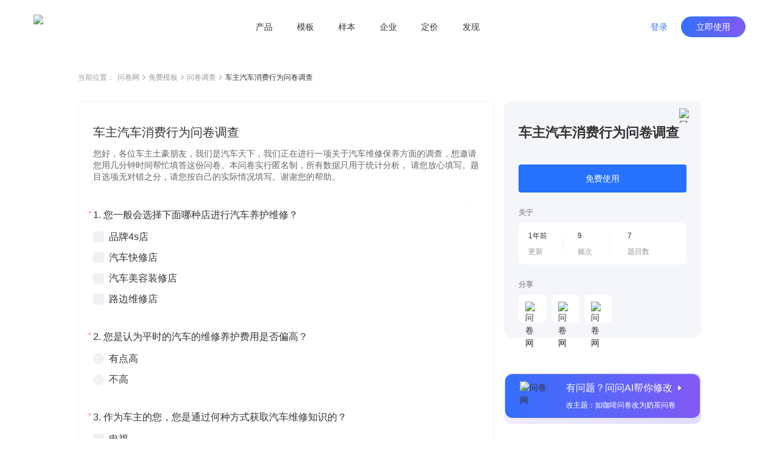

--- FILE ---
content_type: text/html; charset=utf-8
request_url: https://www.wenjuan.com/lib_detail_full/52ddcfeef7405b64470ab3d1/
body_size: 8023
content:
<!doctype html>
<html data-n-head-ssr lang="zh-CN" repo="main" timing="12-18
  06:31" author="kyol" data-n-head="%7B%22lang%22:%7B%22ssr%22:%22zh-CN%22%7D,%22repo%22:%7B%22ssr%22:%22main%22%7D,%22timing%22:%7B%22ssr%22:%2212-18%5Cn%20%2006:31%22%7D,%22author%22:%7B%22ssr%22:%22kyol%22%7D%7D">
  <head >
    <meta data-n-head="ssr" charset="UTF-8"><meta data-n-head="ssr" name="renderer" content="webkit"><meta data-n-head="ssr" name="X-UA-Compatible" content="IE=edge,chrome=1"><meta data-n-head="ssr" name="google" content="notranslate"><meta data-n-head="ssr" name="viewport" content="width=device-width, initial-scale=1.0"><meta data-n-head="ssr" name="viewport" content="width=device-width, viewport-fit=cover"><meta data-n-head="ssr" data-hid="applicable-device" name="applicable-device" content="pc,mobile"><meta data-n-head="ssr" name="format-detection" content="telephone=no"><meta data-n-head="ssr" data-hid="keywords" name="keywords" content=""><meta data-n-head="ssr" data-hid="description" name="description" content="您好，各位车主土豪朋友，我们是汽车天下，我们正在进行一项关于汽车维修保养方面的调查，想邀请您用几分钟时间帮忙填答这份问卷。本问卷实行匿名制，所有数据只用于统计分析， 请您放心填写。题目选项无对错之分，请您按自己的实际情况填写。谢谢您的帮助。"><meta data-n-head="ssr" data-hid="industry" name="industry" content=""><meta data-n-head="ssr" name="mobile-agent" content="format=html5;url=https://www.wenjuan.com/m/lib_detail/52ddcfeef7405b64470ab3d1"><title>车主汽车消费行为问卷调查 - 问卷调查调研模板 | 问卷网</title><link data-n-head="ssr" rel="icon" type="image/x-icon" href="/favicon.ico"><link data-n-head="ssr" rel="canonical" href="https://www.wenjuan.com/lib_detail_full/52ddcfeef7405b64470ab3d1"><link data-n-head="ssr" rel="alternate" href="https://www.wenjuan.com/m/lib_detail/52ddcfeef7405b64470ab3d1" media="only screen and (max-width:640px)"><link rel="preload" href="//s0.wenjuan.com/wj-mainssr/082e29d.js" as="script"><link rel="preload" href="//s0.wenjuan.com/wj-mainssr/22e83e9.js" as="script"><link rel="preload" href="//s0.wenjuan.com/wj-mainssr/css/c566735.css" as="style"><link rel="preload" href="//s0.wenjuan.com/wj-mainssr/dc7157b.js" as="script"><link rel="preload" href="//s0.wenjuan.com/wj-mainssr/css/4c31481.css" as="style"><link rel="preload" href="//s0.wenjuan.com/wj-mainssr/bf4e2a3.js" as="script"><link rel="preload" href="//s0.wenjuan.com/wj-mainssr/css/ab53954.css" as="style"><link rel="preload" href="//s0.wenjuan.com/wj-mainssr/5d96c00.js" as="script"><link rel="preload" href="//s0.wenjuan.com/wj-mainssr/18c3a2c.js" as="script"><link rel="preload" href="//s0.wenjuan.com/wj-mainssr/60e5c29.js" as="script"><link rel="preload" href="//s0.wenjuan.com/wj-mainssr/css/8746cb4.css" as="style"><link rel="preload" href="//s0.wenjuan.com/wj-mainssr/e59f22d.js" as="script"><link rel="preload" href="//s0.wenjuan.com/wj-mainssr/0c7e203.js" as="script"><link rel="preload" href="//s0.wenjuan.com/wj-mainssr/243dee3.js" as="script"><link rel="preload" href="//s0.wenjuan.com/wj-mainssr/css/f5aab77.css" as="style"><link rel="preload" href="//s0.wenjuan.com/wj-mainssr/ad99d1f.js" as="script"><link rel="preload" href="//s0.wenjuan.com/wj-mainssr/d1cbe39.js" as="script"><link rel="preload" href="//s0.wenjuan.com/wj-mainssr/css/1c407cf.css" as="style"><link rel="preload" href="//s0.wenjuan.com/wj-mainssr/1b58054.js" as="script"><link rel="preload" href="//s0.wenjuan.com/wj-mainssr/62b99e5.js" as="script"><link rel="preload" href="//s0.wenjuan.com/wj-mainssr/css/3743d37.css" as="style"><link rel="preload" href="//s0.wenjuan.com/wj-mainssr/e510136.js" as="script"><link rel="stylesheet" href="//s0.wenjuan.com/wj-mainssr/css/c566735.css"><link rel="stylesheet" href="//s0.wenjuan.com/wj-mainssr/css/4c31481.css"><link rel="stylesheet" href="//s0.wenjuan.com/wj-mainssr/css/ab53954.css"><link rel="stylesheet" href="//s0.wenjuan.com/wj-mainssr/css/8746cb4.css"><link rel="stylesheet" href="//s0.wenjuan.com/wj-mainssr/css/f5aab77.css"><link rel="stylesheet" href="//s0.wenjuan.com/wj-mainssr/css/1c407cf.css"><link rel="stylesheet" href="//s0.wenjuan.com/wj-mainssr/css/3743d37.css">
  </head>
  <body >
    <div data-server-rendered="true" id="__nuxt"><!----><div id="__layout"><div class="outer-layout" data-v-c70bff7c><div show="true" transparent="" is-blue-loge="" active="" subActive="" class="header-wrap isFixed color-dart transparnt-bg out-header" data-v-2ce732f6 data-v-9e5f112c data-v-c70bff7c><!----> <div class="business-common-header" data-v-2ce732f6><section class="content" data-v-2ce732f6><section class="left-logo" data-v-2ce732f6><div class="home-logo" data-v-165ffa10 data-v-2ce732f6><img alt="问卷网" src="https://s1.wenjuan.com/assets/images/homesite/logo/with-text-blue.svg" class="wenjuan-logo" style="--width:113.75px;--m-width:auto;--height:40px;--m-height:36px;" data-v-165ffa10></div></section> <section class="center-menu" data-v-2ce732f6><div class="menu-list" data-v-9bc0ed28 data-v-2ce732f6><div target="" class="menu" data-v-9bc0ed28><a href="javascript:void(0);" class="menu-btn" data-v-9bc0ed28>产品</a> <section class="submenu-wrap" data-v-9bc0ed28><div class="sub-content" data-v-9bc0ed28><div class="submenu-type" data-v-9bc0ed28>场景</div> <div class="sub-menu-ul" data-v-9bc0ed28><a href="/ai/" target="" class="sub-menu-li" data-v-9bc0ed28><i data-type="ai" class="menu-icon" data-v-9bc0ed28></i> <span data-v-9bc0ed28>问问AI</span></a><a href="/survey/" target="" class="sub-menu-li" data-v-9bc0ed28><i data-type="survey" class="menu-icon" data-v-9bc0ed28></i> <span data-v-9bc0ed28>问卷调查</span></a><a href="/satisfaction/" target="" class="sub-menu-li" data-v-9bc0ed28><i data-type="satisfaction" class="menu-icon" data-v-9bc0ed28></i> <span data-v-9bc0ed28>满意度调查</span></a><a href="/assess/" target="" class="sub-menu-li" data-v-9bc0ed28><i data-type="assess" class="menu-icon" data-v-9bc0ed28></i> <span data-v-9bc0ed28>考试测评</span></a><a href="/form/" target="" class="sub-menu-li" data-v-9bc0ed28><i data-type="form" class="menu-icon" data-v-9bc0ed28></i> <span data-v-9bc0ed28>在线收集表单</span></a><a href="/vote/" target="" class="sub-menu-li" data-v-9bc0ed28><i data-type="vote" class="menu-icon" data-v-9bc0ed28></i> <span data-v-9bc0ed28>投票评选</span></a><a href="/pay/" target="" class="sub-menu-li" data-v-9bc0ed28><i data-type="pay" class="menu-icon" data-v-9bc0ed28></i> <span data-v-9bc0ed28>在线收款</span></a><a href="/appraise/" target="" class="sub-menu-li" data-v-9bc0ed28><i data-type="appraise" class="menu-icon" data-v-9bc0ed28></i> <span data-v-9bc0ed28>360度评估</span></a></div></div><div class="sub-content" data-v-9bc0ed28><div class="submenu-type" data-v-9bc0ed28>版本</div> <div class="sub-menu-ul" data-v-9bc0ed28><a href="/app/" target="" class="sub-menu-li" data-v-9bc0ed28><i data-type="app" class="menu-icon" data-v-9bc0ed28></i> <span data-v-9bc0ed28>问卷网APP</span></a></div></div></section></div><div target="" class="menu" data-v-9bc0ed28><a href="/lib/" class="menu-btn" data-v-9bc0ed28>模板</a> <!----></div><div target="" class="menu" data-v-9bc0ed28><a href="/collect_post/" class="menu-btn" data-v-9bc0ed28>样本</a> <!----></div><div target="" class="menu" data-v-9bc0ed28><a href="javascript:void(0);" class="menu-btn" data-v-9bc0ed28>企业</a> <section class="submenu-wrap" data-v-9bc0ed28><div class="sub-content" data-v-9bc0ed28><div class="submenu-type" data-v-9bc0ed28>企业应用</div> <div class="sub-menu-ul" data-v-9bc0ed28><a href="/pro/" target="" class="sub-menu-li" data-v-9bc0ed28><i data-type="ent" class="menu-icon" data-v-9bc0ed28></i> <span data-v-9bc0ed28>企业版</span></a><a href="https://www.bestcem.com/?utm_source=wenjuan_top" target="_blank" class="sub-menu-li" data-v-9bc0ed28><i data-type="bestcem" class="menu-icon" data-v-9bc0ed28></i> <span data-v-9bc0ed28>倍市得CEM</span></a><a href="https://www.spsspro.com/?utm_source=wenjuan_top" target="_blank" class="sub-menu-li" data-v-9bc0ed28><i data-type="sps" class="menu-icon" data-v-9bc0ed28></i> <span data-v-9bc0ed28>SPSSPRO</span></a><a href="https://open.wenjuan.com/" target="_blank" class="sub-menu-li" data-v-9bc0ed28><i data-type="open" class="menu-icon" data-v-9bc0ed28></i> <span data-v-9bc0ed28>问卷网-开放平台</span></a></div></div><div class="sub-content" data-v-9bc0ed28><div class="submenu-type" data-v-9bc0ed28>专业服务</div> <div class="sub-menu-ul" data-v-9bc0ed28><a href="http://biz.wenjuan.com/" target="_blank" class="sub-menu-li" data-v-9bc0ed28><i data-type="biz" class="menu-icon" data-v-9bc0ed28></i> <span data-v-9bc0ed28>专业调研服务</span></a><a href="/sample_service/" target="" class="sub-menu-li" data-v-9bc0ed28><i data-type="collectPost" class="menu-icon" data-v-9bc0ed28></i> <span data-v-9bc0ed28>专业样本服务</span></a><a href="/bd/" target="" class="sub-menu-li" data-v-9bc0ed28><i data-type="bd" class="menu-icon" data-v-9bc0ed28></i> <span data-v-9bc0ed28>商务合作</span></a></div></div></section></div><div target="" class="menu" data-v-9bc0ed28><a href="/senior_user/" class="menu-btn" data-v-9bc0ed28>定价</a> <!----></div><div target="" class="menu" data-v-9bc0ed28><a href="javascript:void(0);" class="menu-btn" data-v-9bc0ed28>发现</a> <section class="submenu-wrap" data-v-9bc0ed28><div class="sub-content" data-v-9bc0ed28><div class="submenu-type" data-v-9bc0ed28>内容资源</div> <div class="sub-menu-ul" data-v-9bc0ed28><a href="/classical_test/" target="" class="sub-menu-li" data-v-9bc0ed28><i data-type="classical_test" class="menu-icon" data-v-9bc0ed28></i> <span data-v-9bc0ed28>经典测试</span></a></div></div></section></div></div></section> <section class="right-personage" data-v-2ce732f6> <div class="login-btns" data-v-2ce732f6><button type="button" class="wj-button login-btn wj-button--text" data-v-2ce732f6><!----><!----><span>登录</span><!----></button> <button type="button" class="wj-button use-btn wj-button--primary" data-v-2ce732f6><!----><!----><span>立即使用</span><!----></button></div></section></section></div></div> <div data-fetch-key="data-v-0f03b70a:0" class="library-detail nuxt-content" data-v-0f03b70a data-v-c70bff7c><div class="detail-header" data-v-0f03b70a><ul class="breadcrumb" data-v-4301843a data-v-0f03b70a><li class="navigation" data-v-4301843a>当前位置：</li> <li class="navigation" data-v-4301843a><a href="/" data-v-4301843a>问卷网</a> <span class="common-svg kyol template-arrow-icon" style="--color:;--hover-color:;" data-v-2389a1f1 data-v-4301843a><svg xmlns="http://www.w3.org/2000/svg" width="5" height="9" viewBox="0 0 5 9">
  <path fill="#AAA" fill-rule="evenodd" d="M4.64022705,4.54931445 L4.81195705,4.39010445 C4.99868705,4.21697445 5.02202705,3.93686445 4.88198705,3.73699445 C4.86197705,3.70843445 4.83863705,3.68152445 4.81195705,3.65678445 L4.81194705,3.65678445 L4.64022705,3.49756445 L4.63985705,3.49722445 L1.01167705,0.13334445 C0.81992105,-0.04444815 0.52355005,-0.04444815 0.33178905,0.13334445 L0.16006105,0.29256245 C-0.05334345,0.49042145 -0.05334295,0.82801445 0.16006205,1.02587445 L3.39313705,4.02343445 L0.16005405,7.02100445 C-0.05335115,7.21886445 -0.05335155,7.55646445 0.16005405,7.75431445 L0.33178105,7.91353445 C0.52354205,8.09132445 0.81991305,8.09132445 1.01167705,7.91353445 L4.63777705,4.55157445 C4.63859705,4.55082445 4.63941705,4.55007445 4.64022705,4.54931445 Z"/>
</svg>
</span></li><li class="navigation" data-v-4301843a><a href="/lib/" data-v-4301843a>免费模板</a> <span class="common-svg kyol template-arrow-icon" style="--color:;--hover-color:;" data-v-2389a1f1 data-v-4301843a><svg xmlns="http://www.w3.org/2000/svg" width="5" height="9" viewBox="0 0 5 9">
  <path fill="#AAA" fill-rule="evenodd" d="M4.64022705,4.54931445 L4.81195705,4.39010445 C4.99868705,4.21697445 5.02202705,3.93686445 4.88198705,3.73699445 C4.86197705,3.70843445 4.83863705,3.68152445 4.81195705,3.65678445 L4.81194705,3.65678445 L4.64022705,3.49756445 L4.63985705,3.49722445 L1.01167705,0.13334445 C0.81992105,-0.04444815 0.52355005,-0.04444815 0.33178905,0.13334445 L0.16006105,0.29256245 C-0.05334345,0.49042145 -0.05334295,0.82801445 0.16006205,1.02587445 L3.39313705,4.02343445 L0.16005405,7.02100445 C-0.05335115,7.21886445 -0.05335155,7.55646445 0.16005405,7.75431445 L0.33178105,7.91353445 C0.52354205,8.09132445 0.81991305,8.09132445 1.01167705,7.91353445 L4.63777705,4.55157445 C4.63859705,4.55082445 4.63941705,4.55007445 4.64022705,4.54931445 Z"/>
</svg>
</span></li><li class="navigation" data-v-4301843a><a href="/lib/scene/问卷/?title=问卷" data-v-4301843a>问卷调查</a> <span class="common-svg kyol template-arrow-icon" style="--color:;--hover-color:;" data-v-2389a1f1 data-v-4301843a><svg xmlns="http://www.w3.org/2000/svg" width="5" height="9" viewBox="0 0 5 9">
  <path fill="#AAA" fill-rule="evenodd" d="M4.64022705,4.54931445 L4.81195705,4.39010445 C4.99868705,4.21697445 5.02202705,3.93686445 4.88198705,3.73699445 C4.86197705,3.70843445 4.83863705,3.68152445 4.81195705,3.65678445 L4.81194705,3.65678445 L4.64022705,3.49756445 L4.63985705,3.49722445 L1.01167705,0.13334445 C0.81992105,-0.04444815 0.52355005,-0.04444815 0.33178905,0.13334445 L0.16006105,0.29256245 C-0.05334345,0.49042145 -0.05334295,0.82801445 0.16006205,1.02587445 L3.39313705,4.02343445 L0.16005405,7.02100445 C-0.05335115,7.21886445 -0.05335155,7.55646445 0.16005405,7.75431445 L0.33178105,7.91353445 C0.52354205,8.09132445 0.81991305,8.09132445 1.01167705,7.91353445 L4.63777705,4.55157445 C4.63859705,4.55082445 4.63941705,4.55007445 4.64022705,4.54931445 Z"/>
</svg>
</span></li> <li class="current" data-v-4301843a><span title="" class="common-text-over kyol-2022" data-v-027881fe data-v-4301843a>车主汽车消费行为问卷调查 <i data-v-027881fe></i></span></li></ul></div> <div class="detail-main detail-content mt-30" data-v-73bfd9da data-v-0f03b70a><div class="answer-preview" data-v-73bfd9da><div class="raw-answer-template" data-v-73bfd9da><h1 class='answer-title'>车主汽车消费行为问卷调查</h1><p class='answer-begin-desc'>您好，各位车主土豪朋友，我们是汽车天下，我们正在进行一项关于汽车维修保养方面的调查，想邀请您用几分钟时间帮忙填答这份问卷。本问卷实行匿名制，所有数据只用于统计分析， 请您放心填写。题目选项无对错之分，请您按自己的实际情况填写。谢谢您的帮助。</p><div class='options-body'>
            <p class='option-title'>Q1:您一般会选择下面哪种店进行汽车养护维修？</p>
            <div class='option-desc'>品牌4s店</div><div class='option-desc'>汽车快修店</div><div class='option-desc'>汽车美容装修店</div><div class='option-desc'>路边维修店</div>
          </div><div class='options-body'>
            <p class='option-title'>Q2:您是认为平时的汽车的维修养护费用是否偏高？</p>
            <div class='option-desc'>有点高</div><div class='option-desc'>不高</div>
          </div><div class='options-body'>
            <p class='option-title'>Q3:作为车主的您，您是通过何种方式获取汽车维修知识的？</p>
            <div class='option-desc'>电视</div><div class='option-desc'>电台</div><div class='option-desc'>论坛</div><div class='option-desc'>报纸</div><div class='option-desc'>户外</div><div class='option-desc'>LED种媒</div><div class='option-desc'>微博</div><div class='option-desc'>微信公众平台</div>
          </div><div class='options-body'>
            <p class='option-title'>Q4:您是否喜欢微信公众平台推送的各类实用的维修养护及汽修店的优惠信息？</p>
            <div class='option-desc'>蛮喜欢</div><div class='option-desc'>不喜欢</div>
          </div><div class='options-body'>
            <p class='option-title'>Q5:如果有一款依托于微信公众平台的类大众点评的第三方移动应用，该应用上入驻了大量汽修店，您可以随时随地方便的查看附近维修店并实现比价和预定等自动化功能，您是否有兴趣使用该微信平台？</p>
            <div class='option-desc'>有兴趣</div><div class='option-desc'>没兴趣</div>
          </div><div class='options-body'>
            <p class='option-title'>Q6:如果通过该平台进行预约联系汽修店，可以获取维修养护优惠机会，您是否会使用该平台？</p>
            <div class='option-desc'>会</div><div class='option-desc'>不会</div>
          </div><div class='options-body'>
            <p class='option-title'>Q7:您有遇到过线上预约，线下交易的案例吗？比如团购网站等。</p>
            <div class='option-desc'>有</div><div class='option-desc'>没有</div>
          </div></div> <iframe id="templateIframe" src="https://www.wenjuan.com/s/eUzYra/?preview=1&amp;test=1&amp;notip=1" frameborder="0" title="preview" lading="lazy" data-v-73bfd9da></iframe></div> <div id="rightContainer" class="main-right ml-16" data-v-73bfd9da><div id="libDetailInfo" class="lib-detail-info fixed-detail lib-info" data-v-1e704d32 data-v-73bfd9da><span class="common-image collect-button mouse-pointer" style="height:24px;width:24px;" data-v-3ce3efa0 data-v-1e704d32><!----> <img width="24px" src="https://s1.wenjuan.com/assets/images/homesite/lib/star-gray.svg" alt="问卷网" class="img" style="display:;" data-v-3ce3efa0></span> <div class="lib-title" data-v-1e704d32>车主汽车消费行为问卷调查</div> <!----> <!----> <button type="button" class="wd-button mt-36 wd-button--primary wd-button--large" data-v-1e704d32><!----><!----><span>免费使用</span><!----></button> <!----> <!----> <div class="small-title mt-24" data-v-1e704d32>关于</div> <div class="about-info mt-8" data-v-1e704d32><div class="info-item" data-v-1e704d32><div class="left" data-v-1e704d32><div class="top-text" data-v-1e704d32>1年前</div> <div class="bottom-text" data-v-1e704d32>更新</div></div> <div class="right" data-v-1e704d32></div></div><div class="info-item" data-v-1e704d32><div class="left" data-v-1e704d32><div class="top-text" data-v-1e704d32>9</div> <div class="bottom-text" data-v-1e704d32>频次</div></div> <div class="right" data-v-1e704d32></div></div><div class="info-item" data-v-1e704d32><div class="left" data-v-1e704d32><div class="top-text" data-v-1e704d32>7</div> <div class="bottom-text" data-v-1e704d32>题目数</div></div> <!----></div></div> <div class="small-title mt-24" data-v-1e704d32>分享</div> <div class="share-list" data-v-1e704d32><div class="share-item mouse-pointer mt-8 mr-8" data-v-1e704d32><span class="common-image" data-v-3ce3efa0 data-v-1e704d32><!----> <img width="" src="https://s1.wenjuan.com/assets/images/homesite/lib/weChat.svg" alt="问卷网" class="img" style="display:;" data-v-3ce3efa0></span> <!----></div><div class="share-item mouse-pointer mt-8 mr-8" data-v-1e704d32><span class="common-image" data-v-3ce3efa0 data-v-1e704d32><!----> <img width="" src="https://s1.wenjuan.com/assets/images/homesite/lib/link.svg" alt="问卷网" class="img" style="display:;" data-v-3ce3efa0></span> <!----></div><div class="share-item mouse-pointer mt-8 mr-8" data-v-1e704d32><span class="common-image" data-v-3ce3efa0 data-v-1e704d32><!----> <img width="" src="https://s1.wenjuan.com/assets/images/homesite/lib/qrCode.svg" alt="问卷网" class="img" style="display:;" data-v-3ce3efa0></span> <!----></div></div></div> <div id="wenWenHelp" class="lib-ai-edit mouse-pointer fixed-wenwen lib-wenwen" data-v-4e788df0 data-v-73bfd9da><div class="ai-edit-inner" data-v-4e788df0><span class="common-image" style="height:56;width:56px;" data-v-3ce3efa0 data-v-4e788df0><!----> <img width="56px" src="https://s1.wenjuan.com/assets/images/homesite/lib/wenwen.png" alt="问卷网" class="img" style="display:;" data-v-3ce3efa0></span> <div class="right-text ml-20" data-v-4e788df0><span class="text-top" data-v-4e788df0>有问题？问问AI帮你修改<i class="wd-icon-caret-right icon-right ml-4" data-v-4e788df0></i></span> <span class="text-bottom mt-8" data-v-4e788df0>改主题：如咖啡问卷改为奶茶问卷</span></div></div></div></div> <!----></div> <!----> <div class="footer-button-group mt-48" data-v-5542b845 data-v-0f03b70a><a href="/topic_list/" class="text-button mouse-pointer mr-8 btn-a common-button btn-text" data-v-eeaee5a2 data-v-5542b845>推荐专题</a>
  ·
  <a href="/share/more_share/" class="text-button mouse-pointer mr-8 ml-8 btn-a common-button btn-text" data-v-eeaee5a2 data-v-5542b845>最新模板</a>
  ·
  <a href="/static_history/" class="text-button mouse-pointer ml-8 btn-a common-button btn-text" data-v-eeaee5a2 data-v-5542b845>历史项目</a></div> <!----></div> <div id="common-footer" class="pc-common-footer-root" data-v-7e87ecc7 data-v-c70bff7c><div class="pc-common-footer" data-v-7e87ecc7><div class="top-part" data-v-7e87ecc7><div class="every-col" data-v-7e87ecc7><p class="every-col-title" data-v-7e87ecc7>使用场景</p> <div class="every-tab" data-v-7e87ecc7><a href="/survey/" target="" data-v-7e87ecc7>问卷调查</a></div><div class="every-tab" data-v-7e87ecc7><a href="/satisfaction/" target="" data-v-7e87ecc7>满意度调查</a></div><div class="every-tab" data-v-7e87ecc7><a href="/assess/" target="" data-v-7e87ecc7>考试测评</a></div><div class="every-tab" data-v-7e87ecc7><a href="/form/" target="" data-v-7e87ecc7>在线收集表单</a></div><div class="every-tab" data-v-7e87ecc7><a href="/vote/" target="" data-v-7e87ecc7>投票评选</a></div><div class="every-tab" data-v-7e87ecc7><a href="/pay/" target="" data-v-7e87ecc7>在线收款</a></div><div class="every-tab" data-v-7e87ecc7><a href="/appraise/" target="" data-v-7e87ecc7>360度评估</a></div></div><div class="every-col" data-v-7e87ecc7><p class="every-col-title" data-v-7e87ecc7>企业服务</p> <div class="every-tab" data-v-7e87ecc7><a href="/pro/" target="" data-v-7e87ecc7>企业版</a></div><div class="every-tab" data-v-7e87ecc7><a href="https://www.spsspro.com/?utm_source=wenjuan_footer" target="_blank" data-v-7e87ecc7>SPSSPRO</a></div><div class="every-tab" data-v-7e87ecc7><a href="https://www.bestcem.com/?utm_source=wenjuan_footer" target="_blank" data-v-7e87ecc7>倍市得CEM</a></div><div class="every-tab" data-v-7e87ecc7><a href="https://open.wenjuan.com/" target="_blank" data-v-7e87ecc7>开放平台</a></div><div class="every-tab" data-v-7e87ecc7><a href="http://biz.wenjuan.com/" target="_blank" data-v-7e87ecc7>专业调研服务</a></div><div class="every-tab" data-v-7e87ecc7><a href="/sample_service/" target="" data-v-7e87ecc7>专业样本服务</a></div><div class="every-tab" data-v-7e87ecc7><a href="/service/" target="" data-v-7e87ecc7>人工服务</a></div></div><div class="every-col" data-v-7e87ecc7><p class="every-col-title" data-v-7e87ecc7>资源</p> <div class="every-tab" data-v-7e87ecc7><a href="/lib/" target="" data-v-7e87ecc7>免费模板</a></div><div class="every-tab" data-v-7e87ecc7><a href="/classical_test/" target="" data-v-7e87ecc7>经典测试</a></div><div class="every-tab" data-v-7e87ecc7><a href="https://www.idiaoyan.com/desktop_login?type=quick&amp;id=&amp;source=263453&amp;plan=&amp;device=&amp;suid=" target="_blank" data-v-7e87ecc7>答题赚钱</a></div><div class="every-tab" data-v-7e87ecc7><a href="/helpcenter/" target="" data-v-7e87ecc7>帮助中心</a></div></div> <div class="right-kefu" data-v-7e87ecc7><p class="bold" data-v-7e87ecc7>联系我们</p> <div class="online-service" data-v-7e87ecc7><i class="kefu-icon" data-v-7e87ecc7></i> <span data-v-7e87ecc7>在线客服</span></div> <div class="service-li service-phone" data-v-7e87ecc7>
                    客服专线 <span class="bold" data-v-7e87ecc7>4006-700-778</span></div> <div class="service-li service-email" data-v-7e87ecc7>
                    客服邮箱 wenjuan@idiaoyan.com
                </div> <div class="service-li official-account" data-v-7e87ecc7><div class="qr-code" data-v-7e87ecc7></div> <p data-v-7e87ecc7>问卷网公众号</p></div></div> <div class="every-col" data-v-7e87ecc7><p class="every-col-title" data-v-7e87ecc7>版本</p> <div class="every-tab" data-v-7e87ecc7><a href="/senior_user/" target="" data-v-7e87ecc7>版本定价</a></div><div class="every-tab" data-v-7e87ecc7><a href="/app/" target="" data-v-7e87ecc7>问卷网APP</a></div><div class="every-tab" data-v-7e87ecc7><a href="/wxbusiness/" target="_blank" data-v-7e87ecc7>企业微信版</a></div><div class="every-tab" data-v-7e87ecc7><a href="https://appcenter.dingtalk.com/detail.html?goodsCode=DT_GOODS_881650260477337&amp;sig=919627509847c6e2112690d5168d19e2" target="_blank" data-v-7e87ecc7>钉钉版</a></div><div class="every-tab" data-v-7e87ecc7><a href="https://app.feishu.cn/app/cli_9c10807b13b01108" target="_blank" data-v-7e87ecc7>飞书版</a></div><div class="every-tab" data-v-7e87ecc7><a href="https://meeting.tencent.com/marketplace/support-collect-detail?sdk_id=19170189429&amp;page_channel_source=webmarket" target="_blank" data-v-7e87ecc7>腾讯会议版</a></div></div><div class="every-col" data-v-7e87ecc7><p class="every-col-title" data-v-7e87ecc7>师生服务</p> <div class="every-tab" data-v-7e87ecc7><a href="/collect_post/" target="" data-v-7e87ecc7>样本收集</a></div></div><div class="every-col" data-v-7e87ecc7><p class="every-col-title" data-v-7e87ecc7>公司</p> <div class="every-tab" data-v-7e87ecc7><a href="/about/" target="" data-v-7e87ecc7>关于我们</a></div><div class="every-tab" data-v-7e87ecc7><div target="" class="mock-a" data-v-7e87ecc7><span data-v-7e87ecc7>广告合作</span> <div class="mock-tooltips" data-v-7e87ecc7><div class="contact-wechat" data-v-7e87ecc7></div> <p class="tooltips-bottom-word" data-v-7e87ecc7>
                                微信扫码联系销售
                            </p></div></div></div><div class="every-tab" data-v-7e87ecc7><a href="/bd/" target="" data-v-7e87ecc7>商务合作</a></div><div class="every-tab" data-v-7e87ecc7><a href="/about/zxzx/" target="" data-v-7e87ecc7>咨询反馈</a></div><div class="every-tab" data-v-7e87ecc7><a href="/about/partner/" target="" data-v-7e87ecc7>友情链接</a></div></div></div> <div class="bottom-part" data-v-7e87ecc7><div class="split-line" data-v-7e87ecc7></div> <div class="copyright" data-v-7e87ecc7><div class="line" data-v-7e87ecc7><a href="/register/protocol/" data-v-7e87ecc7>服务协议    </a> <a href="/about/ystk/" target="_blank" data-v-7e87ecc7>隐私政策    </a> <a href="/about/disclaimer/" target="_blank" data-v-7e87ecc7>免责声明    </a>
                    ©2013-2026
                    上海众言网络科技有限公司    
                    ICP证：合字B2-20220130    
                    <a href="https://beian.miit.gov.cn/" target="_blank" data-v-7e87ecc7>沪ICP备10013448号-25</a>    
                    <span class="record-logo" data-v-7e87ecc7></span> <a href="https://beian.mps.gov.cn/#/query/webSearch?code=31010402335317" target="_blank" data-v-7e87ecc7>沪公网安备31010402335317号</a></div> <div class="line" data-v-7e87ecc7><span data-v-7e87ecc7>举报电话：4006-700-778    </span> <a href="mailto:wenjuan@idiaoyan.com" data-v-7e87ecc7>举报邮箱：wenjuan@idiaoyan.com    </a> <a href="/s/UZBZJvya9/" target="_blank" data-v-7e87ecc7>举报表单    </a> <a href="http://www.shjbzx.cn/" target="_blank" data-v-7e87ecc7>上海市互联网违法和不良信息举报中心    </a> <a href="javascript:void(0);" class="wj-tooltip" data-v-7e87ecc7 data-v-7e87ecc7>扫黑除恶举报</a></div></div></div></div></div> <div class="finaly-wrap" data-v-2cb2e6a6 data-v-c70bff7c><!----><!----><!----></div></div></div></div><script>window.__NUXT__=(function(a,b,c,d,e,f,g,h,i,j,k,l,m,n){return {layout:"template-page",data:[{}],fetch:{"data-v-0f03b70a:0":{libInfo:{id:"52ddcfeef7405b64470ab3d1",title:"车主汽车消费行为问卷调查",scene_title:"问卷调查调研模板",uid:"eUzYra",projectId:"52dd3f95f7405b05d85b523b",projectFuncId:"51dd234e9b9fbe6646bf4dce",isOfficial:a,questionsNum:g,quotedCount:9,hasBooked:a,scening:[],industry:[],contactImg:b,sceneType:h,pType:i,relaTopic:{img:"https:\u002F\u002Fstatic.wenjuan.pub\u002F1639452886546_APP_首页_精选专题.png",id:j},projectAnswerPage:{beginDesc:"您好，各位车主土豪朋友，我们是汽车天下，我们正在进行一项关于汽车维修保养方面的调查，想邀请您用几分钟时间帮忙填答这份问卷。本问卷实行匿名制，所有数据只用于统计分析， 请您放心填写。题目选项无对错之分，请您按自己的实际情况填写。谢谢您的帮助。",questions:[{id:"52dd3f95f7405b05d85b523d",desc:"Q1:您一般会选择下面哪种店进行汽车养护维修？",option_list:["品牌4s店","汽车快修店","汽车美容装修店","路边维修店"]},{id:"52dd3f95f7405b05d85b523e",desc:"Q2:您是认为平时的汽车的维修养护费用是否偏高？",option_list:["有点高","不高"]},{id:"52dd3f96f7405b05d85b523f",desc:"Q3:作为车主的您，您是通过何种方式获取汽车维修知识的？",option_list:["电视","电台","论坛","报纸","户外","LED种媒","微博","微信公众平台"]},{id:"52dd3f96f7405b05d85b5240",desc:"Q4:您是否喜欢微信公众平台推送的各类实用的维修养护及汽修店的优惠信息？",option_list:["蛮喜欢","不喜欢"]},{id:"52dd3f96f7405b05d85b5241",desc:"Q5:如果有一款依托于微信公众平台的类大众点评的第三方移动应用，该应用上入驻了大量汽修店，您可以随时随地方便的查看附近维修店并实现比价和预定等自动化功能，您是否有兴趣使用该微信平台？",option_list:["有兴趣","没兴趣"]},{id:"52dd3f96f7405b05d85b5242",desc:"Q6:如果通过该平台进行预约联系汽修店，可以获取维修养护优惠机会，您是否会使用该平台？",option_list:["会","不会"]},{id:"52dd3f96f7405b05d85b5243",desc:"Q7:您有遇到过线上预约，线下交易的案例吗？比如团购网站等。",option_list:["有","没有"]}]},desc:b,updateTime:"2014-01-21 17:19:40",tagList:[]},freeUseLoading:a,dataList:[],paging:{page:k,page_size:10},packProps:{},loading:a,gridRowConf:{cols:l,gapCol:28},mediaDataList:[],libDetailDialog:{show:a,libId:b,libIdList:[]}}},error:i,state:{loading:a,clientScrollWidth:d,clientWidth:d,innerWidth:d,isHandset:a,isMobile:a,isPad:a,isWAUser:a,mediaType:{userAgent:"Mozilla\u002F5.0 (Macintosh; Intel Mac OS X 10_15_7) AppleWebKit\u002F537.36 (KHTML, like Gecko) Chrome\u002F131.0.0.0 Safari\u002F537.36; ClaudeBot\u002F1.0; +claudebot@anthropic.com)",isHandset:b,isMobile:a,clientScrollWidth:b,isPad:a,isEdge:a,isFF:a,isOpera:a,isBB:a,isChrome:c,isMaxthon:a,isFeishu:a,isIos:a,isSafari:a,isPC:c,isWeixin:a,isAlipay:a,isWeibo:a,isWxwork:a,isQQ:a,isAndroidApp:a,isAndroid:a,isCloudPay:a,isNative:a,isHarmony:a,isDingTalk:a,isTencentWemeet:a,isBaiying:a,isMac:c,isBaidu:a,sourceFromRoutePath:e},hostname:"www.wenjuan.com",loginStatus:{visible:a,show:a,loggedIn:d,initType:"last-type",source:b,nextUrl:"\u002Flist",mobileVisible:a,mobileRedirectUrl:"\u002Fm\u002F",miniAppLogin:c},templateCard:{show:a,qrcode:b},sceneTypeList:[{title:"问卷",en_title:h,scene_number:k,long_title:"问卷调查"},{title:"考试",en_title:"assess",scene_number:l,long_title:"考试测评"},{title:"表单",en_title:"form",scene_number:4,long_title:"收集表单"},{title:"投票",en_title:"vote",scene_number:3,long_title:"投票评选"},{title:"满意度",en_title:"satisfaction",scene_number:2,long_title:"满意度调查"},{title:"收款",en_title:"pay",scene_number:g,long_title:"在线收款"},{title:j,en_title:"appraise",scene_number:8,long_title:"360评估"}],headerActive:{active:b,subActive:b,show:c,transparent:a},footerInfo:{show:c,sourceFromRoutePath:e},userInfo:{isWAUser:a},listPageConf:{space:c,isSubAccount:a,spaceList:[]},usercomboType:b,isFreeTry:a,isReportV2:c,packageDialog:{show:a,activeVersion:m,lowVersion:m,source:b},testData:{},sampleDialogInfo:{visible:a,personServer:a,activeService:b,source:b,sampleOrderCount:d,hasSampleOrder:a,show:a,isSpecialMember:a,needReload:a},cookie:{raw:b,formated:{}},member:{basicInfo:{},authInfo:{},packageInfo:{},resetAble:a,memberBalance:{},memberType:a,uploadSpaceInfo:{},isSpecialMember:f}},serverRendered:c,routePath:e,config:{_app:{basePath:n,assetsPath:n,cdnURL:"\u002F\u002Fs0.wenjuan.com\u002Fwj-mainssr\u002F",sessionid:f,cookie:f,signuer:c}}}}(false,"",true,0,"\u002Flib_detail_full\u002F52ddcfeef7405b64470ab3d1\u002F",void 0,7,"survey",null,"360",1,5,"advance_version","\u002F"));</script><script src="//s0.wenjuan.com/wj-mainssr/082e29d.js" defer></script><script src="//s0.wenjuan.com/wj-mainssr/5d96c00.js" defer></script><script src="//s0.wenjuan.com/wj-mainssr/18c3a2c.js" defer></script><script src="//s0.wenjuan.com/wj-mainssr/60e5c29.js" defer></script><script src="//s0.wenjuan.com/wj-mainssr/e59f22d.js" defer></script><script src="//s0.wenjuan.com/wj-mainssr/0c7e203.js" defer></script><script src="//s0.wenjuan.com/wj-mainssr/243dee3.js" defer></script><script src="//s0.wenjuan.com/wj-mainssr/ad99d1f.js" defer></script><script src="//s0.wenjuan.com/wj-mainssr/d1cbe39.js" defer></script><script src="//s0.wenjuan.com/wj-mainssr/1b58054.js" defer></script><script src="//s0.wenjuan.com/wj-mainssr/62b99e5.js" defer></script><script src="//s0.wenjuan.com/wj-mainssr/e510136.js" defer></script><script src="//s0.wenjuan.com/wj-mainssr/22e83e9.js" defer></script><script src="//s0.wenjuan.com/wj-mainssr/dc7157b.js" defer></script><script src="//s0.wenjuan.com/wj-mainssr/bf4e2a3.js" defer></script>
  </body>
</html>


--- FILE ---
content_type: text/html; charset=utf-8
request_url: https://www.wenjuan.com/s/eUzYra/?preview=1&test=1&notip=1
body_size: 3571
content:
<!doctype html><html lang="zh"><head><meta charset="UTF-8"/><meta http-equiv="X-UA-Compatible" content="IE=edge"/><meta name="viewport" content="width=device-width,initial-scale=1,user-scalable=no,minimum-scale=1,maximum-scale=1"/><meta name="applicable-device" content="pc,mobile"/><meta name="format-detection" content="telephone=yes"/><link rel="icon" href="/favicon.ico"/><title></title><link rel="canonical" href="//www.wenjuan.com/s/eUzYra/"/><script src="//s1.wenjuan.com/lib/babel-polyfill/polyfill.min.js"></script><script>try {
                var frontInterfaceData = JSON.parse(
                    decodeURIComponent("%7B%22redirect_type%22%3A0%2C%22abnormal_type%22%3A0%2C%22wx_auth_info%22%3A%7B%22wx_user_info_str%22%3A%22%7B%7D%22%2C%22is_weixin_follow%22%3Afalse%2C%22openid%22%3A%22%22%2C%22is_weixin_browser%22%3Afalse%2C%22signin%22%3Afalse%2C%22weixinbook%22%3A%7B%7D%2C%22qrcode%22%3A%7B%22ticket%22%3A%22%22%7D%2C%22sid%22%3A%22LCG8UgustT3r90Nc69560915%22%7D%2C%22redirect_wx_type%22%3Anull%2C%22full_url%22%3A%22https%3A%2F%2Fwww.wenjuan.com%2Fapi%2Frspd%2Fcheck%2FeUzYra%2F%3Fpreview%3D1%26test%3D1%26notip%3D1%22%2C%22weixin_site_url%22%3A%22https%3A%2F%2Fwx.wenjuan.ltd%22%2C%22survey_url%22%3A%22https%3A%2F%2Fwww.wenjuan.com%2Fs%2FeUzYra%2F%3Fpreview%3D1%26test%3D1%26notip%3D1%22%2C%22is_revising_answer%22%3Afalse%2C%22is_preview%22%3A1%2C%22is_mobile%22%3Afalse%2C%22logged_in%22%3A0%2C%22has_upload_question%22%3Afalse%2C%22proj_type%22%3Anull%2C%22proj_version%22%3A1%2C%22proj_updated%22%3A%222020-11-12%2000%3A36%3A32%22%2C%22proj_status%22%3A0%2C%22proj_title%22%3A%22%E8%BD%A6%E4%B8%BB%E6%B1%BD%E8%BD%A6%E6%B6%88%E8%B4%B9%E8%A1%8C%E4%B8%BA%E9%97%AE%E5%8D%B7%E8%B0%83%E6%9F%A5%22%2C%22project_id%22%3A%2252dd3f95f7405b05d85b523b%22%2C%22scene_type%22%3A%22questionnaire%22%2C%22access_allow_wx_share%22%3A0%2C%22begin_desc%22%3A%22%E6%82%A8%E5%A5%BD%EF%BC%8C%E5%90%84%E4%BD%8D%E8%BD%A6%E4%B8%BB%E5%9C%9F%E8%B1%AA%E6%9C%8B%E5%8F%8B%EF%BC%8C%E6%88%91%E4%BB%AC%E6%98%AF%E6%B1%BD%E8%BD%A6%E5%A4%A9%E4%B8%8B%EF%BC%8C%E6%88%91%E4%BB%AC%E6%AD%A3%E5%9C%A8%E8%BF%9B%E8%A1%8C%E4%B8%80%E9%A1%B9%E5%85%B3%E4%BA%8E%E6%B1%BD%E8%BD%A6%E7%BB%B4%E4%BF%AE%E4%BF%9D%E5%85%BB%E6%96%B9%E9%9D%A2%E7%9A%84%E8%B0%83%E6%9F%A5%EF%BC%8C%E6%83%B3%E9%82%80%E8%AF%B7%E6%82%A8%E7%94%A8%E5%87%A0%E5%88%86%E9%92%9F%E6%97%B6%E9%97%B4%E5%B8%AE%E5%BF%99%E5%A1%AB%E7%AD%94%E8%BF%99%E4%BB%BD%E9%97%AE%E5%8D%B7%E3%80%82%E6%9C%AC%E9%97%AE%E5%8D%B7%E5%AE%9E%E8%A1%8C%E5%8C%BF%E5%90%8D%E5%88%B6%EF%BC%8C%E6%89%80%E6%9C%89%E6%95%B0%E6%8D%AE%E5%8F%AA%E7%94%A8%E4%BA%8E%E7%BB%9F%E8%AE%A1%E5%88%86%E6%9E%90%EF%BC%8C%20%E8%AF%B7%E6%82%A8%E6%94%BE%E5%BF%83%E5%A1%AB%E5%86%99%E3%80%82%E9%A2%98%E7%9B%AE%E9%80%89%E9%A1%B9%E6%97%A0%E5%AF%B9%E9%94%99%E4%B9%8B%E5%88%86%EF%BC%8C%E8%AF%B7%E6%82%A8%E6%8C%89%E8%87%AA%E5%B7%B1%E7%9A%84%E5%AE%9E%E9%99%85%E6%83%85%E5%86%B5%E5%A1%AB%E5%86%99%E3%80%82%E8%B0%A2%E8%B0%A2%E6%82%A8%E7%9A%84%E5%B8%AE%E5%8A%A9%E3%80%82%22%2C%22scene_name%22%3A%22%E9%97%AE%E5%8D%B7%E8%B0%83%E6%9F%A5%22%2C%22custom_attr%22%3A%7B%22share_seo_index%22%3A%22%22%2C%22wx_share_desc%22%3A%22%22%2C%22wx_share_title%22%3A%22%22%2C%22survey_share_pic_url%22%3A%22%22%2C%22forbid_wx_share%22%3A%22%22%2C%22answer_people_limit%22%3Anull%2C%22dingding_answer_people_limit%22%3Anull%2C%22feishu_answer_people_limit%22%3Anull%2C%22hide_wjmark%22%3A%22false%22%2C%22redirect_url_before_answer%22%3A%22%22%2C%22redirect_uri%22%3A%22%22%2C%22restrict_mobile_rspd%22%3Anull%2C%22restrict_email_rspd%22%3Anull%2C%22restrict_weixin_rspd%22%3Anull%2C%22restrict_wxwork_rspd%22%3Anull%2C%22restrict_dingding_rspd%22%3Anull%2C%22restrict_feishu_rspd%22%3Anull%2C%22is_multiple_tab%22%3Afalse%2C%22vote_tab%22%3Anull%2C%22vote_watch_again%22%3A0%2C%22hide_recommend_weixin_answer%22%3A0%2C%22anonymous%22%3A0%2C%22only_one_group%22%3A0%2C%22get_weixinuserinfo_btn%22%3Anull%2C%22use_default_weixin_btn%22%3Anull%2C%22use_member_weixin_id%22%3Anull%2C%22force_follow_weixin_btn%22%3Anull%2C%22force_get_weixinuserinfo_btn%22%3Anull%2C%22wx_unique_limit%22%3Anull%2C%22is_weixin_rspd_only%22%3Anull%7D%2C%22has_custom_domain%22%3Afalse%2C%22package_status%22%3A%7B%7D%2C%22ad_info%22%3A%7B%22adc_time%22%3A%221767246101%22%2C%22adc_sign%22%3A%22374d4173dec423cb38965f245e0c4567%22%2C%22is_show_popup_bd_ads%22%3Afalse%2C%22is_show_project_splashscreen_ad%22%3Afalse%7D%2C%22creator%22%3A%7B%22creator_id%22%3A%2251dd234e9b9fbe6646bf4dd5%22%2C%22mobile%22%3A%22%22%2C%22reg_channel%22%3A%22default%22%2C%22super_account%22%3Afalse%7D%2C%22appearance%22%3A%7B%22phone_style%22%3A%7B%22btnsColor%22%3A%22%232672FF%22%7D%2C%22language%22%3A%22zh_CN%22%2C%22phone_loading_animation_image%22%3A%22%22%2C%22hide_bottom_logo%22%3A0%2C%22custom_bottom_logo_url%22%3A%22%22%2C%22bottom_logo_size%22%3A%22%22%2C%22PC%22%3A%7B%22style%22%3A%7B%22btnsColor%22%3A%22%232672FF%22%7D%2C%22cover%22%3A%7B%22titleShowOnCover%22%3A1%2C%22beginBtnStyle%22%3A%22begin_btn%22%2C%22coverSetting%22%3A%22image%22%7D%2C%22header%22%3A%7B%22headerImgUrl%22%3A%7B%22url%22%3A%22%22%7D%2C%22type%22%3A%22singleImg%22%7D%2C%22background%22%3A%7B%7D%2C%22submit_btn%22%3A%7B%22submitBtnText%22%3A%22%E6%8F%90%E4%BA%A4%22%7D%2C%22logo%22%3A%7B%22hideBottomLogo%22%3A0%7D%2C%22hidden%22%3A%7B%22hideProgressBar%22%3A1%2C%22hideTitle%22%3A0%2C%22hideHeader%22%3A1%2C%22hideQuestionSeq%22%3A0%2C%22hideWelcome%22%3A0%7D%2C%22font%22%3A%7B%22quesitonFontStyle%22%3A%7B%22fontSize%22%3A16%7D%2C%22welcomeFontStyle%22%3A%7B%22fontSize%22%3A14%7D%2C%22headerFontStyle%22%3A%7B%22fontSize%22%3A%2216%22%7D%2C%22endDescFontStyle%22%3A%7B%22fontSize%22%3A16%7D%2C%22topicFontStyle%22%3A%7B%22fontSize%22%3A20%7D%2C%22optionFontStyle%22%3A%7B%22fontSize%22%3A16%7D%7D%7D%2C%22Phone%22%3A%7B%22style%22%3A%7B%22btnsColor%22%3A%22%232672FF%22%7D%2C%22cover%22%3A%7B%22titleShowOnCover%22%3A1%2C%22beginBtnStyle%22%3A%22begin_btn%22%2C%22coverSetting%22%3A%22image%22%7D%2C%22header%22%3A%7B%22headerImgUrl%22%3A%7B%22url%22%3A%22%22%7D%2C%22type%22%3A%22singleImg%22%7D%2C%22background%22%3A%7B%7D%2C%22submit_btn%22%3A%7B%22submitBtnText%22%3A%22%E6%8F%90%E4%BA%A4%22%7D%2C%22logo%22%3A%7B%22hideBottomLogo%22%3A0%7D%2C%22hidden%22%3A%7B%22hideProgressBar%22%3A1%2C%22hideTitle%22%3A0%2C%22hideHeader%22%3A1%2C%22hideQuestionSeq%22%3A0%2C%22hideWelcome%22%3A0%7D%2C%22font%22%3A%7B%22quesitonFontStyle%22%3A%7B%22fontSize%22%3A16%7D%2C%22welcomeFontStyle%22%3A%7B%22fontSize%22%3A14%7D%2C%22headerFontStyle%22%3A%7B%22fontSize%22%3A%2216%22%7D%2C%22endDescFontStyle%22%3A%7B%22fontSize%22%3A16%7D%2C%22topicFontStyle%22%3A%7B%22fontSize%22%3A20%7D%2C%22optionFontStyle%22%3A%7B%22fontSize%22%3A16%7D%7D%7D%7D%2C%22is_common_data_project%22%3Afalse%2C%22volatile_data_type%22%3A%5B7%5D%2C%22upload_size_quota%22%3A1%2C%22rspd_member_type%22%3A%22%22%7D")
                );
                document.title = frontInterfaceData.proj_title;
            } catch (error) {}</script><link href="//s0.wenjuan.com/wj-rspdssr/template/static/94885ccf/css/commons~answer-preset-error~browser-prompt~check-email~check-password~check-phone~check360~countdown~175b287f.common.54ee4337.css" rel="stylesheet"><link href="//s0.wenjuan.com/wj-rspdssr/template/static/94885ccf/css/commons~end-page~error-page~preview~preview-demo.common.34158602.css" rel="stylesheet"><link href="//s0.wenjuan.com/wj-rspdssr/template/static/94885ccf/css/preview.common.79aec6c8.css" rel="stylesheet"></head><body><div id="app"></div><script src="//open.work.weixin.qq.com/wwopen/js/jwxwork-1.0.0.js"></script><script src="//s1.wenjuan.com/gaode_map/address_country.js" defer="defer"></script><script src="//s1.wenjuan.com/lib/screenfull/1.0.1/screenfull.min.js"></script><script src="//s1.wenjuan.com/lib/md5/md5-min.js"></script><script src="https://s1.wenjuan.com/lib/vConsole/3.3.4/vconsole.min.js"></script><script src="//s1.wenjuan.com/lib/lottie-web/5.9.6/lottie.min.js"></script><script src="//s1.wenjuan.com/lib/zh-address-parse/1.3.16/zh-address-parse.min.js" defer="defer"></script><script src="//s0.wenjuan.com/wj-rspdssr/template/static/94885ccf/js/runtime~preview.eb64fe7e.js"></script><script src="//s0.wenjuan.com/wj-rspdssr/template/static/94885ccf/js/commons~answer-preset-error~before-answer~browser-prompt~check-email~check-password~check-phone~chec~143dfe66.92844ceb.chunk.js"></script><script src="//s0.wenjuan.com/wj-rspdssr/template/static/94885ccf/js/commons~answer-preset-error~browser-prompt~check-email~check-password~check-phone~check360~countdown~175b287f.54ee4337.chunk.js"></script><script src="//s0.wenjuan.com/wj-rspdssr/template/static/94885ccf/js/commons~answer-preset-error~browser-prompt~check-email~check-password~check-phone~check360~countdown~ef7091cb.3ada7b58.chunk.js"></script><script src="//s0.wenjuan.com/wj-rspdssr/template/static/94885ccf/js/commons~end-page~error-page~preview~preview-demo.34158602.chunk.js"></script><script src="//s0.wenjuan.com/wj-rspdssr/template/static/94885ccf/js/preview.79aec6c8.chunk.js"></script></body></html><script>var frontInterfaceData = {"redirect_type":0,"abnormal_type":0,"wx_auth_info":{"wx_user_info_str":"{}","is_weixin_follow":false,"openid":"","is_weixin_browser":false,"signin":false,"weixinbook":{},"qrcode":{"ticket":""},"sid":"LCG8UgustT3r90Nc69560915"},"redirect_wx_type":null,"full_url":"https://www.wenjuan.com/api/rspd/check/eUzYra/?preview=1&test=1&notip=1","weixin_site_url":"https://wx.wenjuan.ltd","survey_url":"https://www.wenjuan.com/s/eUzYra/?preview=1&test=1&notip=1","is_revising_answer":false,"is_preview":1,"is_mobile":false,"logged_in":0,"has_upload_question":false,"proj_type":null,"proj_version":1,"proj_updated":"2020-11-12 00:36:32","proj_status":0,"proj_title":"车主汽车消费行为问卷调查","project_id":"52dd3f95f7405b05d85b523b","scene_type":"questionnaire","access_allow_wx_share":0,"begin_desc":"您好，各位车主土豪朋友，我们是汽车天下，我们正在进行一项关于汽车维修保养方面的调查，想邀请您用几分钟时间帮忙填答这份问卷。本问卷实行匿名制，所有数据只用于统计分析， 请您放心填写。题目选项无对错之分，请您按自己的实际情况填写。谢谢您的帮助。","scene_name":"问卷调查","custom_attr":{"share_seo_index":"","wx_share_desc":"","wx_share_title":"","survey_share_pic_url":"","forbid_wx_share":"","answer_people_limit":null,"dingding_answer_people_limit":null,"feishu_answer_people_limit":null,"hide_wjmark":"false","redirect_url_before_answer":"","redirect_uri":"","restrict_mobile_rspd":null,"restrict_email_rspd":null,"restrict_weixin_rspd":null,"restrict_wxwork_rspd":null,"restrict_dingding_rspd":null,"restrict_feishu_rspd":null,"is_multiple_tab":false,"vote_tab":null,"vote_watch_again":0,"hide_recommend_weixin_answer":0,"anonymous":0,"only_one_group":0,"get_weixinuserinfo_btn":null,"use_default_weixin_btn":null,"use_member_weixin_id":null,"force_follow_weixin_btn":null,"force_get_weixinuserinfo_btn":null,"wx_unique_limit":null,"is_weixin_rspd_only":null},"has_custom_domain":false,"package_status":{},"ad_info":{"adc_time":"1767246101","adc_sign":"374d4173dec423cb38965f245e0c4567","is_show_popup_bd_ads":false,"is_show_project_splashscreen_ad":false},"creator":{},"appearance":{"phone_style":{"btnsColor":"#2672FF"},"language":"zh_CN","phone_loading_animation_image":"","hide_bottom_logo":0,"custom_bottom_logo_url":"","bottom_logo_size":"","PC":{"style":{"btnsColor":"#2672FF"},"cover":{"titleShowOnCover":1,"beginBtnStyle":"begin_btn","coverSetting":"image"},"header":{"headerImgUrl":{"url":""},"type":"singleImg"},"background":{},"submit_btn":{"submitBtnText":"提交"},"logo":{"hideBottomLogo":0},"hidden":{"hideProgressBar":1,"hideTitle":0,"hideHeader":1,"hideQuestionSeq":0,"hideWelcome":0},"font":{"quesitonFontStyle":{"fontSize":16},"welcomeFontStyle":{"fontSize":14},"headerFontStyle":{"fontSize":"16"},"endDescFontStyle":{"fontSize":16},"topicFontStyle":{"fontSize":20},"optionFontStyle":{"fontSize":16}}},"Phone":{"style":{"btnsColor":"#2672FF"},"cover":{"titleShowOnCover":1,"beginBtnStyle":"begin_btn","coverSetting":"image"},"header":{"headerImgUrl":{"url":""},"type":"singleImg"},"background":{},"submit_btn":{"submitBtnText":"提交"},"logo":{"hideBottomLogo":0},"hidden":{"hideProgressBar":1,"hideTitle":0,"hideHeader":1,"hideQuestionSeq":0,"hideWelcome":0},"font":{"quesitonFontStyle":{"fontSize":16},"welcomeFontStyle":{"fontSize":14},"headerFontStyle":{"fontSize":"16"},"endDescFontStyle":{"fontSize":16},"topicFontStyle":{"fontSize":20},"optionFontStyle":{"fontSize":16}}}},"is_common_data_project":false,"volatile_data_type":[7],"upload_size_quota":1,"rspd_member_type":""};</script>

--- FILE ---
content_type: text/css
request_url: https://s0.wenjuan.com/wj-mainssr/css/4c31481.css
body_size: 6533
content:
.error_page[data-v-71d0b4a6]{padding:200px 50px;text-align:center}.error_page h1[data-v-71d0b4a6]{font-size:32px}.error_page p[data-v-71d0b4a6]{color:gray}.error_page .go_home[data-v-71d0b4a6]{border:1px solid gray;display:inline-block;margin-top:20px;padding:10px}.nuxt-progress{background-color:#000;height:2px;left:0;opacity:1;position:fixed;right:0;top:0;transition:width .1s,opacity .4s;width:0;z-index:999999}.nuxt-progress.nuxt-progress-notransition{transition:none}.nuxt-progress-failed{background-color:red}html{-ms-text-size-adjust:100%;-webkit-text-size-adjust:100%;-webkit-tap-highlight-color:rgba(0,0,0,0);height:100%}body{background-color:#fff;color:#333;font-family:Helvetica Neue,Helvetica,STHeiTi,Arial,sans-serif;font-size:14px;line-height:1.5;margin:0;min-height:100%}article,aside,details,figcaption,figure,footer,header,hgroup,main,menu,nav,section,summary{display:block}audio,canvas,progress,video{display:inline-block}audio:not([controls]){display:none;height:0}progress{vertical-align:baseline}[hidden],template{display:none}a{background:transparent;color:inherit;-webkit-text-decoration:none;text-decoration:none}a:active{outline:0}abbr[title]{border-bottom:1px dotted}b,strong{font-weight:700}dfn{font-style:italic}mark{background:#ff0;color:#000}small{font-size:80%}sub,sup{font-size:75%;line-height:0;position:relative;vertical-align:baseline}sup{top:-.5em}sub{bottom:-.25em}img{border:0;max-width:100%;vertical-align:middle}svg:not(:root){overflow:hidden}pre{word-wrap:break-word;overflow:auto;white-space:pre;white-space:pre-wrap}code,kbd,pre,samp{font-family:monospace,monospace;font-size:1em}button,input,optgroup,select,textarea{color:inherit;font:inherit;margin:0;vertical-align:middle}button,input,select{overflow:visible}button,select{text-transform:none}button,html input[type=button],input[type=reset],input[type=submit]{-webkit-appearance:button;cursor:pointer}[disabled]{cursor:default}button::-moz-focus-inner,input::-moz-focus-inner{border:0;padding:0}input{line-height:normal}input[type=checkbox],input[type=radio]{box-sizing:border-box;padding:0}input[type=number]::-webkit-inner-spin-button,input[type=number]::-webkit-outer-spin-button{height:auto}input[type=search]{-webkit-appearance:textfield;box-sizing:border-box}input[type=search]::-webkit-search-cancel-button,input[type=search]::-webkit-search-decoration{-webkit-appearance:none}fieldset{border:1px solid silver;margin:0 2px;padding:.35em .625em .75em}legend{border:0;padding:0}textarea{overflow:auto;resize:vertical;vertical-align:top}optgroup{font-weight:700}input,select,textarea{outline:0}input,textarea{-webkit-user-modify:read-write-plaintext-only}input::-ms-clear,input::-ms-reveal{display:none}input::-moz-placeholder,textarea::-moz-placeholder{color:#999}input:-ms-input-placeholder,textarea:-ms-input-placeholder{color:#999}input::-webkit-input-placeholder,textarea::-webkit-input-placeholder{color:#999}.placeholder{color:#999}table{border-collapse:collapse;border-spacing:0}td,th{padding:0}blockquote,figure,form,h1,h2,h3,h4,h5,h6,p{margin:0}dd,dl,li,ol,ul{margin:0;padding:0}ol,ul{list-style:none outside none}h1,h2,h3{font-weight:400;line-height:2}h1{font-size:18px}h2{font-size:16px}h3{font-size:14px}i{font-style:normal}*{box-sizing:border-box}.clearfix:after,.clearfix:before{content:"";display:table}.clearfix:after{clear:both}body{font-family:Helvetica Neue,PingFang SC,Hiragino Sans GB,HeitiSC,Helvetica,Arial,Microsoft YaHei,WenQuanYi Micro Hei,sans-serif!important}.test-b{border:1px solid red}.test-g{border:1px solid green}*{scrollbar-width:thin}body,html{scroll-behavior:smooth}.pa-2{padding:2px}.ma-2{margin:2px}.br-2{border-radius:2px}.mt-2{margin-top:2px}.pt-2{padding-top:2px}.mr-2{margin-right:2px}.pr-2{padding-right:2px}.mb-2{margin-bottom:2px}.pb-2{padding-bottom:2px}.ml-2{margin-left:2px}.pl-2{padding-left:2px}.pa-4{padding:4px}.ma-4{margin:4px}.br-4{border-radius:4px}.mt-4{margin-top:4px}.pt-4{padding-top:4px}.mr-4{margin-right:4px}.pr-4{padding-right:4px}.mb-4{margin-bottom:4px}.pb-4{padding-bottom:4px}.ml-4{margin-left:4px}.pl-4{padding-left:4px}.pa-6{padding:6px}.ma-6{margin:6px}.br-6{border-radius:6px}.pa-8{padding:8px}.ma-8{margin:8px}.br-8{border-radius:8px}.mt-8{margin-top:8px}.pt-8{padding-top:8px}.mr-8{margin-right:8px}.pr-8{padding-right:8px}.mb-8{margin-bottom:8px}.pb-8{padding-bottom:8px}.ml-8{margin-left:8px}.pl-8{padding-left:8px}.pa-10{padding:10px}.ma-10{margin:10px}.br-10{border-radius:10px}.mt-10{margin-top:10px}.pt-10{padding-top:10px}.mr-10{margin-right:10px}.pr-10{padding-right:10px}.mb-10{margin-bottom:10px}.pb-10{padding-bottom:10px}.ml-10{margin-left:10px}.pl-10{padding-left:10px}.pa-12{padding:12px}.ma-12{margin:12px}.br-12{border-radius:12px}.pa-14{padding:14px}.ma-14{margin:14px}.br-14{border-radius:14px}.mt-14{margin-top:14px}.pt-14{padding-top:14px}.mr-14{margin-right:14px}.pr-14{padding-right:14px}.mb-14{margin-bottom:14px}.pb-14{padding-bottom:14px}.ml-14{margin-left:14px}.pl-14{padding-left:14px}.pa-16{padding:16px}.ma-16{margin:16px}.br-16{border-radius:16px}.mt-16{margin-top:16px}.pt-16{padding-top:16px}.mr-16{margin-right:16px}.pr-16{padding-right:16px}.mb-16{margin-bottom:16px}.pb-16{padding-bottom:16px}.ml-16{margin-left:16px}.pl-16{padding-left:16px}.pa-18{padding:18px}.ma-18{margin:18px}.br-18{border-radius:18px}.pa-20{padding:20px}.ma-20{margin:20px}.br-20{border-radius:20px}.mt-20{margin-top:20px}.pt-20{padding-top:20px}.mr-20{margin-right:20px}.pr-20{padding-right:20px}.mb-20{margin-bottom:20px}.pb-20{padding-bottom:20px}.ml-20{margin-left:20px}.pl-20{padding-left:20px}.pa-22{padding:22px}.ma-22{margin:22px}.br-22{border-radius:22px}.mt-22{margin-top:22px}.pt-22{padding-top:22px}.mr-22{margin-right:22px}.pr-22{padding-right:22px}.mb-22{margin-bottom:22px}.pb-22{padding-bottom:22px}.ml-22{margin-left:22px}.pl-22{padding-left:22px}.pa-24{padding:24px}.ma-24{margin:24px}.br-24{border-radius:24px}.pa-26{padding:26px}.ma-26{margin:26px}.br-26{border-radius:26px}.mt-26{margin-top:26px}.pt-26{padding-top:26px}.mr-26{margin-right:26px}.pr-26{padding-right:26px}.mb-26{margin-bottom:26px}.pb-26{padding-bottom:26px}.ml-26{margin-left:26px}.pl-26{padding-left:26px}.pa-28{padding:28px}.ma-28{margin:28px}.br-28{border-radius:28px}.mt-28{margin-top:28px}.pt-28{padding-top:28px}.mr-28{margin-right:28px}.pr-28{padding-right:28px}.mb-28{margin-bottom:28px}.pb-28{padding-bottom:28px}.ml-28{margin-left:28px}.pl-28{padding-left:28px}.pa-30{padding:30px}.ma-30{margin:30px}.br-30{border-radius:30px}.pa-32{padding:32px}.ma-32{margin:32px}.br-32{border-radius:32px}.mt-32{margin-top:32px}.pt-32{padding-top:32px}.mr-32{margin-right:32px}.pr-32{padding-right:32px}.mb-32{margin-bottom:32px}.pb-32{padding-bottom:32px}.ml-32{margin-left:32px}.pl-32{padding-left:32px}.pa-34{padding:34px}.ma-34{margin:34px}.br-34{border-radius:34px}.mt-34{margin-top:34px}.pt-34{padding-top:34px}.mr-34{margin-right:34px}.pr-34{padding-right:34px}.mb-34{margin-bottom:34px}.pb-34{padding-bottom:34px}.ml-34{margin-left:34px}.pl-34{padding-left:34px}.pa-36{padding:36px}.ma-36{margin:36px}.br-36{border-radius:36px}.pa-38{padding:38px}.ma-38{margin:38px}.br-38{border-radius:38px}.mt-38{margin-top:38px}.pt-38{padding-top:38px}.mr-38{margin-right:38px}.pr-38{padding-right:38px}.mb-38{margin-bottom:38px}.pb-38{padding-bottom:38px}.ml-38{margin-left:38px}.pl-38{padding-left:38px}.pa-40{padding:40px}.ma-40{margin:40px}.br-40{border-radius:40px}.mt-40{margin-top:40px}.pt-40{padding-top:40px}.mr-40{margin-right:40px}.pr-40{padding-right:40px}.mb-40{margin-bottom:40px}.pb-40{padding-bottom:40px}.ml-40{margin-left:40px}.pl-40{padding-left:40px}.pa-42{padding:42px}.ma-42{margin:42px}.br-42{border-radius:42px}.pa-44{padding:44px}.ma-44{margin:44px}.br-44{border-radius:44px}.mt-44{margin-top:44px}.pt-44{padding-top:44px}.mr-44{margin-right:44px}.pr-44{padding-right:44px}.mb-44{margin-bottom:44px}.pb-44{padding-bottom:44px}.ml-44{margin-left:44px}.pl-44{padding-left:44px}.pa-46{padding:46px}.ma-46{margin:46px}.br-46{border-radius:46px}.mt-46{margin-top:46px}.pt-46{padding-top:46px}.mr-46{margin-right:46px}.pr-46{padding-right:46px}.mb-46{margin-bottom:46px}.pb-46{padding-bottom:46px}.ml-46{margin-left:46px}.pl-46{padding-left:46px}.pa-48{padding:48px}.ma-48{margin:48px}.br-48{border-radius:48px}.pa-50{padding:50px}.ma-50{margin:50px}.br-50{border-radius:50px}.mt-50{margin-top:50px}.pt-50{padding-top:50px}.mr-50{margin-right:50px}.pr-50{padding-right:50px}.mb-50{margin-bottom:50px}.pb-50{padding-bottom:50px}.ml-50{margin-left:50px}.pl-50{padding-left:50px}.pa-52{padding:52px}.ma-52{margin:52px}.br-52{border-radius:52px}.mt-52{margin-top:52px}.pt-52{padding-top:52px}.mr-52{margin-right:52px}.pr-52{padding-right:52px}.mb-52{margin-bottom:52px}.pb-52{padding-bottom:52px}.ml-52{margin-left:52px}.pl-52{padding-left:52px}.pa-54{padding:54px}.ma-54{margin:54px}.br-54{border-radius:54px}.pa-56{padding:56px}.ma-56{margin:56px}.br-56{border-radius:56px}.mt-56{margin-top:56px}.pt-56{padding-top:56px}.mr-56{margin-right:56px}.pr-56{padding-right:56px}.mb-56{margin-bottom:56px}.pb-56{padding-bottom:56px}.ml-56{margin-left:56px}.pl-56{padding-left:56px}.pa-58{padding:58px}.ma-58{margin:58px}.br-58{border-radius:58px}.mt-58{margin-top:58px}.pt-58{padding-top:58px}.mr-58{margin-right:58px}.pr-58{padding-right:58px}.mb-58{margin-bottom:58px}.pb-58{padding-bottom:58px}.ml-58{margin-left:58px}.pl-58{padding-left:58px}.pa-60{padding:60px}.ma-60{margin:60px}.br-60{border-radius:60px}.pa-62{padding:62px}.ma-62{margin:62px}.br-62{border-radius:62px}.mt-62{margin-top:62px}.pt-62{padding-top:62px}.mr-62{margin-right:62px}.pr-62{padding-right:62px}.mb-62{margin-bottom:62px}.pb-62{padding-bottom:62px}.ml-62{margin-left:62px}.pl-62{padding-left:62px}.pa-64{padding:64px}.ma-64{margin:64px}.br-64{border-radius:64px}.mt-64{margin-top:64px}.pt-64{padding-top:64px}.mr-64{margin-right:64px}.pr-64{padding-right:64px}.mb-64{margin-bottom:64px}.pb-64{padding-bottom:64px}.ml-64{margin-left:64px}.pl-64{padding-left:64px}.pa-66{padding:66px}.ma-66{margin:66px}.br-66{border-radius:66px}.mt-66{margin-top:66px}.pt-66{padding-top:66px}.mr-66{margin-right:66px}.pr-66{padding-right:66px}.mb-66{margin-bottom:66px}.pb-66{padding-bottom:66px}.ml-66{margin-left:66px}.pl-66{padding-left:66px}.pa-68{padding:68px}.ma-68{margin:68px}.br-68{border-radius:68px}.mt-68{margin-top:68px}.pt-68{padding-top:68px}.mr-68{margin-right:68px}.pr-68{padding-right:68px}.mb-68{margin-bottom:68px}.pb-68{padding-bottom:68px}.ml-68{margin-left:68px}.pl-68{padding-left:68px}.pa-70{padding:70px}.ma-70{margin:70px}.br-70{border-radius:70px}.mt-70{margin-top:70px}.pt-70{padding-top:70px}.mr-70{margin-right:70px}.pr-70{padding-right:70px}.mb-70{margin-bottom:70px}.pb-70{padding-bottom:70px}.ml-70{margin-left:70px}.pl-70{padding-left:70px}.pa-72{padding:72px}.ma-72{margin:72px}.br-72{border-radius:72px}.mt-72{margin-top:72px}.pt-72{padding-top:72px}.mr-72{margin-right:72px}.pr-72{padding-right:72px}.mb-72{margin-bottom:72px}.pb-72{padding-bottom:72px}.ml-72{margin-left:72px}.pl-72{padding-left:72px}.pa-74{padding:74px}.ma-74{margin:74px}.br-74{border-radius:74px}.mt-74{margin-top:74px}.pt-74{padding-top:74px}.mr-74{margin-right:74px}.pr-74{padding-right:74px}.mb-74{margin-bottom:74px}.pb-74{padding-bottom:74px}.ml-74{margin-left:74px}.pl-74{padding-left:74px}.pa-76{padding:76px}.ma-76{margin:76px}.br-76{border-radius:76px}.mt-76{margin-top:76px}.pt-76{padding-top:76px}.mr-76{margin-right:76px}.pr-76{padding-right:76px}.mb-76{margin-bottom:76px}.pb-76{padding-bottom:76px}.ml-76{margin-left:76px}.pl-76{padding-left:76px}.pa-78{padding:78px}.ma-78{margin:78px}.br-78{border-radius:78px}.mt-78{margin-top:78px}.pt-78{padding-top:78px}.mr-78{margin-right:78px}.pr-78{padding-right:78px}.mb-78{margin-bottom:78px}.pb-78{padding-bottom:78px}.ml-78{margin-left:78px}.pl-78{padding-left:78px}.pa-80{padding:80px}.ma-80{margin:80px}.br-80{border-radius:80px}.mt-80{margin-top:80px}.pt-80{padding-top:80px}.mr-80{margin-right:80px}.pr-80{padding-right:80px}.mb-80{margin-bottom:80px}.pb-80{padding-bottom:80px}.ml-80{margin-left:80px}.pl-80{padding-left:80px}.pa-82{padding:82px}.ma-82{margin:82px}.br-82{border-radius:82px}.mt-82{margin-top:82px}.pt-82{padding-top:82px}.mr-82{margin-right:82px}.pr-82{padding-right:82px}.mb-82{margin-bottom:82px}.pb-82{padding-bottom:82px}.ml-82{margin-left:82px}.pl-82{padding-left:82px}.pa-84{padding:84px}.ma-84{margin:84px}.br-84{border-radius:84px}.mt-84{margin-top:84px}.pt-84{padding-top:84px}.mr-84{margin-right:84px}.pr-84{padding-right:84px}.mb-84{margin-bottom:84px}.pb-84{padding-bottom:84px}.ml-84{margin-left:84px}.pl-84{padding-left:84px}.pa-86{padding:86px}.ma-86{margin:86px}.br-86{border-radius:86px}.mt-86{margin-top:86px}.pt-86{padding-top:86px}.mr-86{margin-right:86px}.pr-86{padding-right:86px}.mb-86{margin-bottom:86px}.pb-86{padding-bottom:86px}.ml-86{margin-left:86px}.pl-86{padding-left:86px}.pa-88{padding:88px}.ma-88{margin:88px}.br-88{border-radius:88px}.mt-88{margin-top:88px}.pt-88{padding-top:88px}.mr-88{margin-right:88px}.pr-88{padding-right:88px}.mb-88{margin-bottom:88px}.pb-88{padding-bottom:88px}.ml-88{margin-left:88px}.pl-88{padding-left:88px}.pa-90{padding:90px}.ma-90{margin:90px}.br-90{border-radius:90px}.mt-90{margin-top:90px}.pt-90{padding-top:90px}.mr-90{margin-right:90px}.pr-90{padding-right:90px}.mb-90{margin-bottom:90px}.pb-90{padding-bottom:90px}.ml-90{margin-left:90px}.pl-90{padding-left:90px}.pa-92{padding:92px}.ma-92{margin:92px}.br-92{border-radius:92px}.mt-92{margin-top:92px}.pt-92{padding-top:92px}.mr-92{margin-right:92px}.pr-92{padding-right:92px}.mb-92{margin-bottom:92px}.pb-92{padding-bottom:92px}.ml-92{margin-left:92px}.pl-92{padding-left:92px}.pa-94{padding:94px}.ma-94{margin:94px}.br-94{border-radius:94px}.mt-94{margin-top:94px}.pt-94{padding-top:94px}.mr-94{margin-right:94px}.pr-94{padding-right:94px}.mb-94{margin-bottom:94px}.pb-94{padding-bottom:94px}.ml-94{margin-left:94px}.pl-94{padding-left:94px}.pa-96{padding:96px}.ma-96{margin:96px}.br-96{border-radius:96px}.mt-96{margin-top:96px}.pt-96{padding-top:96px}.mr-96{margin-right:96px}.pr-96{padding-right:96px}.mb-96{margin-bottom:96px}.pb-96{padding-bottom:96px}.ml-96{margin-left:96px}.pl-96{padding-left:96px}.pa-98{padding:98px}.ma-98{margin:98px}.br-98{border-radius:98px}.mt-98{margin-top:98px}.pt-98{padding-top:98px}.mr-98{margin-right:98px}.pr-98{padding-right:98px}.mb-98{margin-bottom:98px}.pb-98{padding-bottom:98px}.ml-98{margin-left:98px}.pl-98{padding-left:98px}.pa-100{padding:100px}.ma-100{margin:100px}.br-100{border-radius:100px}.mt-100{margin-top:100px}.pt-100{padding-top:100px}.mr-100{margin-right:100px}.pr-100{padding-right:100px}.mb-100{margin-bottom:100px}.pb-100{padding-bottom:100px}.ml-100{margin-left:100px}.pl-100{padding-left:100px}.pa-102{padding:102px}.ma-102{margin:102px}.br-102{border-radius:102px}.mt-102{margin-top:102px}.pt-102{padding-top:102px}.mr-102{margin-right:102px}.pr-102{padding-right:102px}.mb-102{margin-bottom:102px}.pb-102{padding-bottom:102px}.ml-102{margin-left:102px}.pl-102{padding-left:102px}.pa-104{padding:104px}.ma-104{margin:104px}.br-104{border-radius:104px}.mt-104{margin-top:104px}.pt-104{padding-top:104px}.mr-104{margin-right:104px}.pr-104{padding-right:104px}.mb-104{margin-bottom:104px}.pb-104{padding-bottom:104px}.ml-104{margin-left:104px}.pl-104{padding-left:104px}.pa-106{padding:106px}.ma-106{margin:106px}.br-106{border-radius:106px}.mt-106{margin-top:106px}.pt-106{padding-top:106px}.mr-106{margin-right:106px}.pr-106{padding-right:106px}.mb-106{margin-bottom:106px}.pb-106{padding-bottom:106px}.ml-106{margin-left:106px}.pl-106{padding-left:106px}.pa-108{padding:108px}.ma-108{margin:108px}.br-108{border-radius:108px}.mt-108{margin-top:108px}.pt-108{padding-top:108px}.mr-108{margin-right:108px}.pr-108{padding-right:108px}.mb-108{margin-bottom:108px}.pb-108{padding-bottom:108px}.ml-108{margin-left:108px}.pl-108{padding-left:108px}.pa-110{padding:110px}.ma-110{margin:110px}.br-110{border-radius:110px}.mt-110{margin-top:110px}.pt-110{padding-top:110px}.mr-110{margin-right:110px}.pr-110{padding-right:110px}.mb-110{margin-bottom:110px}.pb-110{padding-bottom:110px}.ml-110{margin-left:110px}.pl-110{padding-left:110px}.pa-112{padding:112px}.ma-112{margin:112px}.br-112{border-radius:112px}.mt-112{margin-top:112px}.pt-112{padding-top:112px}.mr-112{margin-right:112px}.pr-112{padding-right:112px}.mb-112{margin-bottom:112px}.pb-112{padding-bottom:112px}.ml-112{margin-left:112px}.pl-112{padding-left:112px}.pa-114{padding:114px}.ma-114{margin:114px}.br-114{border-radius:114px}.mt-114{margin-top:114px}.pt-114{padding-top:114px}.mr-114{margin-right:114px}.pr-114{padding-right:114px}.mb-114{margin-bottom:114px}.pb-114{padding-bottom:114px}.ml-114{margin-left:114px}.pl-114{padding-left:114px}.pa-116{padding:116px}.ma-116{margin:116px}.br-116{border-radius:116px}.mt-116{margin-top:116px}.pt-116{padding-top:116px}.mr-116{margin-right:116px}.pr-116{padding-right:116px}.mb-116{margin-bottom:116px}.pb-116{padding-bottom:116px}.ml-116{margin-left:116px}.pl-116{padding-left:116px}.pa-118{padding:118px}.ma-118{margin:118px}.br-118{border-radius:118px}.mt-118{margin-top:118px}.pt-118{padding-top:118px}.mr-118{margin-right:118px}.pr-118{padding-right:118px}.mb-118{margin-bottom:118px}.pb-118{padding-bottom:118px}.ml-118{margin-left:118px}.pl-118{padding-left:118px}.pa-120{padding:120px}.ma-120{margin:120px}.br-120{border-radius:120px}.mt-120{margin-top:120px}.pt-120{padding-top:120px}.mr-120{margin-right:120px}.pr-120{padding-right:120px}.mb-120{margin-bottom:120px}.pb-120{padding-bottom:120px}.ml-120{margin-left:120px}.pl-120{padding-left:120px}.pa-122{padding:122px}.ma-122{margin:122px}.br-122{border-radius:122px}.mt-122{margin-top:122px}.pt-122{padding-top:122px}.mr-122{margin-right:122px}.pr-122{padding-right:122px}.mb-122{margin-bottom:122px}.pb-122{padding-bottom:122px}.ml-122{margin-left:122px}.pl-122{padding-left:122px}.pa-124{padding:124px}.ma-124{margin:124px}.br-124{border-radius:124px}.mt-124{margin-top:124px}.pt-124{padding-top:124px}.mr-124{margin-right:124px}.pr-124{padding-right:124px}.mb-124{margin-bottom:124px}.pb-124{padding-bottom:124px}.ml-124{margin-left:124px}.pl-124{padding-left:124px}.pa-126{padding:126px}.ma-126{margin:126px}.br-126{border-radius:126px}.mt-126{margin-top:126px}.pt-126{padding-top:126px}.mr-126{margin-right:126px}.pr-126{padding-right:126px}.mb-126{margin-bottom:126px}.pb-126{padding-bottom:126px}.ml-126{margin-left:126px}.pl-126{padding-left:126px}.pa-128{padding:128px}.ma-128{margin:128px}.br-128{border-radius:128px}.mt-128{margin-top:128px}.pt-128{padding-top:128px}.mr-128{margin-right:128px}.pr-128{padding-right:128px}.mb-128{margin-bottom:128px}.pb-128{padding-bottom:128px}.ml-128{margin-left:128px}.pl-128{padding-left:128px}.pa-130{padding:130px}.ma-130{margin:130px}.br-130{border-radius:130px}.mt-130{margin-top:130px}.pt-130{padding-top:130px}.mr-130{margin-right:130px}.pr-130{padding-right:130px}.mb-130{margin-bottom:130px}.pb-130{padding-bottom:130px}.ml-130{margin-left:130px}.pl-130{padding-left:130px}.pa-132{padding:132px}.ma-132{margin:132px}.br-132{border-radius:132px}.mt-132{margin-top:132px}.pt-132{padding-top:132px}.mr-132{margin-right:132px}.pr-132{padding-right:132px}.mb-132{margin-bottom:132px}.pb-132{padding-bottom:132px}.ml-132{margin-left:132px}.pl-132{padding-left:132px}.pa-134{padding:134px}.ma-134{margin:134px}.br-134{border-radius:134px}.mt-134{margin-top:134px}.pt-134{padding-top:134px}.mr-134{margin-right:134px}.pr-134{padding-right:134px}.mb-134{margin-bottom:134px}.pb-134{padding-bottom:134px}.ml-134{margin-left:134px}.pl-134{padding-left:134px}.pa-136{padding:136px}.ma-136{margin:136px}.br-136{border-radius:136px}.mt-136{margin-top:136px}.pt-136{padding-top:136px}.mr-136{margin-right:136px}.pr-136{padding-right:136px}.mb-136{margin-bottom:136px}.pb-136{padding-bottom:136px}.ml-136{margin-left:136px}.pl-136{padding-left:136px}.pa-138{padding:138px}.ma-138{margin:138px}.br-138{border-radius:138px}.mt-138{margin-top:138px}.pt-138{padding-top:138px}.mr-138{margin-right:138px}.pr-138{padding-right:138px}.mb-138{margin-bottom:138px}.pb-138{padding-bottom:138px}.ml-138{margin-left:138px}.pl-138{padding-left:138px}.pa-140{padding:140px}.ma-140{margin:140px}.br-140{border-radius:140px}.mt-140{margin-top:140px}.pt-140{padding-top:140px}.mr-140{margin-right:140px}.pr-140{padding-right:140px}.mb-140{margin-bottom:140px}.pb-140{padding-bottom:140px}.ml-140{margin-left:140px}.pl-140{padding-left:140px}.pa-142{padding:142px}.ma-142{margin:142px}.br-142{border-radius:142px}.mt-142{margin-top:142px}.pt-142{padding-top:142px}.mr-142{margin-right:142px}.pr-142{padding-right:142px}.mb-142{margin-bottom:142px}.pb-142{padding-bottom:142px}.ml-142{margin-left:142px}.pl-142{padding-left:142px}.pa-144{padding:144px}.ma-144{margin:144px}.br-144{border-radius:144px}.mt-144{margin-top:144px}.pt-144{padding-top:144px}.mr-144{margin-right:144px}.pr-144{padding-right:144px}.mb-144{margin-bottom:144px}.pb-144{padding-bottom:144px}.ml-144{margin-left:144px}.pl-144{padding-left:144px}.pa-146{padding:146px}.ma-146{margin:146px}.br-146{border-radius:146px}.mt-146{margin-top:146px}.pt-146{padding-top:146px}.mr-146{margin-right:146px}.pr-146{padding-right:146px}.mb-146{margin-bottom:146px}.pb-146{padding-bottom:146px}.ml-146{margin-left:146px}.pl-146{padding-left:146px}.pa-148{padding:148px}.ma-148{margin:148px}.br-148{border-radius:148px}.mt-148{margin-top:148px}.pt-148{padding-top:148px}.mr-148{margin-right:148px}.pr-148{padding-right:148px}.mb-148{margin-bottom:148px}.pb-148{padding-bottom:148px}.ml-148{margin-left:148px}.pl-148{padding-left:148px}.pa-150{padding:150px}.ma-150{margin:150px}.br-150{border-radius:150px}.mt-150{margin-top:150px}.pt-150{padding-top:150px}.mr-150{margin-right:150px}.pr-150{padding-right:150px}.mb-150{margin-bottom:150px}.pb-150{padding-bottom:150px}.ml-150{margin-left:150px}.pl-150{padding-left:150px}.pa-152{padding:152px}.ma-152{margin:152px}.br-152{border-radius:152px}.mt-152{margin-top:152px}.pt-152{padding-top:152px}.mr-152{margin-right:152px}.pr-152{padding-right:152px}.mb-152{margin-bottom:152px}.pb-152{padding-bottom:152px}.ml-152{margin-left:152px}.pl-152{padding-left:152px}.pa-154{padding:154px}.ma-154{margin:154px}.br-154{border-radius:154px}.mt-154{margin-top:154px}.pt-154{padding-top:154px}.mr-154{margin-right:154px}.pr-154{padding-right:154px}.mb-154{margin-bottom:154px}.pb-154{padding-bottom:154px}.ml-154{margin-left:154px}.pl-154{padding-left:154px}.pa-156{padding:156px}.ma-156{margin:156px}.br-156{border-radius:156px}.mt-156{margin-top:156px}.pt-156{padding-top:156px}.mr-156{margin-right:156px}.pr-156{padding-right:156px}.mb-156{margin-bottom:156px}.pb-156{padding-bottom:156px}.ml-156{margin-left:156px}.pl-156{padding-left:156px}.pa-158{padding:158px}.ma-158{margin:158px}.br-158{border-radius:158px}.mt-158{margin-top:158px}.pt-158{padding-top:158px}.mr-158{margin-right:158px}.pr-158{padding-right:158px}.mb-158{margin-bottom:158px}.pb-158{padding-bottom:158px}.ml-158{margin-left:158px}.pl-158{padding-left:158px}.pa-160{padding:160px}.ma-160{margin:160px}.br-160{border-radius:160px}.mt-160{margin-top:160px}.pt-160{padding-top:160px}.mr-160{margin-right:160px}.pr-160{padding-right:160px}.mb-160{margin-bottom:160px}.pb-160{padding-bottom:160px}.ml-160{margin-left:160px}.pl-160{padding-left:160px}.pa-162{padding:162px}.ma-162{margin:162px}.br-162{border-radius:162px}.mt-162{margin-top:162px}.pt-162{padding-top:162px}.mr-162{margin-right:162px}.pr-162{padding-right:162px}.mb-162{margin-bottom:162px}.pb-162{padding-bottom:162px}.ml-162{margin-left:162px}.pl-162{padding-left:162px}.pa-164{padding:164px}.ma-164{margin:164px}.br-164{border-radius:164px}.mt-164{margin-top:164px}.pt-164{padding-top:164px}.mr-164{margin-right:164px}.pr-164{padding-right:164px}.mb-164{margin-bottom:164px}.pb-164{padding-bottom:164px}.ml-164{margin-left:164px}.pl-164{padding-left:164px}.pa-166{padding:166px}.ma-166{margin:166px}.br-166{border-radius:166px}.mt-166{margin-top:166px}.pt-166{padding-top:166px}.mr-166{margin-right:166px}.pr-166{padding-right:166px}.mb-166{margin-bottom:166px}.pb-166{padding-bottom:166px}.ml-166{margin-left:166px}.pl-166{padding-left:166px}.pa-168{padding:168px}.ma-168{margin:168px}.br-168{border-radius:168px}.mt-168{margin-top:168px}.pt-168{padding-top:168px}.mr-168{margin-right:168px}.pr-168{padding-right:168px}.mb-168{margin-bottom:168px}.pb-168{padding-bottom:168px}.ml-168{margin-left:168px}.pl-168{padding-left:168px}.pa-170{padding:170px}.ma-170{margin:170px}.br-170{border-radius:170px}.mt-170{margin-top:170px}.pt-170{padding-top:170px}.mr-170{margin-right:170px}.pr-170{padding-right:170px}.mb-170{margin-bottom:170px}.pb-170{padding-bottom:170px}.ml-170{margin-left:170px}.pl-170{padding-left:170px}.pa-172{padding:172px}.ma-172{margin:172px}.br-172{border-radius:172px}.mt-172{margin-top:172px}.pt-172{padding-top:172px}.mr-172{margin-right:172px}.pr-172{padding-right:172px}.mb-172{margin-bottom:172px}.pb-172{padding-bottom:172px}.ml-172{margin-left:172px}.pl-172{padding-left:172px}.pa-174{padding:174px}.ma-174{margin:174px}.br-174{border-radius:174px}.mt-174{margin-top:174px}.pt-174{padding-top:174px}.mr-174{margin-right:174px}.pr-174{padding-right:174px}.mb-174{margin-bottom:174px}.pb-174{padding-bottom:174px}.ml-174{margin-left:174px}.pl-174{padding-left:174px}.pa-176{padding:176px}.ma-176{margin:176px}.br-176{border-radius:176px}.mt-176{margin-top:176px}.pt-176{padding-top:176px}.mr-176{margin-right:176px}.pr-176{padding-right:176px}.mb-176{margin-bottom:176px}.pb-176{padding-bottom:176px}.ml-176{margin-left:176px}.pl-176{padding-left:176px}.pa-178{padding:178px}.ma-178{margin:178px}.br-178{border-radius:178px}.mt-178{margin-top:178px}.pt-178{padding-top:178px}.mr-178{margin-right:178px}.pr-178{padding-right:178px}.mb-178{margin-bottom:178px}.pb-178{padding-bottom:178px}.ml-178{margin-left:178px}.pl-178{padding-left:178px}.pa-180{padding:180px}.ma-180{margin:180px}.br-180{border-radius:180px}.mt-180{margin-top:180px}.pt-180{padding-top:180px}.mr-180{margin-right:180px}.pr-180{padding-right:180px}.mb-180{margin-bottom:180px}.pb-180{padding-bottom:180px}.ml-180{margin-left:180px}.pl-180{padding-left:180px}.pa-182{padding:182px}.ma-182{margin:182px}.br-182{border-radius:182px}.mt-182{margin-top:182px}.pt-182{padding-top:182px}.mr-182{margin-right:182px}.pr-182{padding-right:182px}.mb-182{margin-bottom:182px}.pb-182{padding-bottom:182px}.ml-182{margin-left:182px}.pl-182{padding-left:182px}.pa-184{padding:184px}.ma-184{margin:184px}.br-184{border-radius:184px}.mt-184{margin-top:184px}.pt-184{padding-top:184px}.mr-184{margin-right:184px}.pr-184{padding-right:184px}.mb-184{margin-bottom:184px}.pb-184{padding-bottom:184px}.ml-184{margin-left:184px}.pl-184{padding-left:184px}.pa-186{padding:186px}.ma-186{margin:186px}.br-186{border-radius:186px}.mt-186{margin-top:186px}.pt-186{padding-top:186px}.mr-186{margin-right:186px}.pr-186{padding-right:186px}.mb-186{margin-bottom:186px}.pb-186{padding-bottom:186px}.ml-186{margin-left:186px}.pl-186{padding-left:186px}.pa-188{padding:188px}.ma-188{margin:188px}.br-188{border-radius:188px}.mt-188{margin-top:188px}.pt-188{padding-top:188px}.mr-188{margin-right:188px}.pr-188{padding-right:188px}.mb-188{margin-bottom:188px}.pb-188{padding-bottom:188px}.ml-188{margin-left:188px}.pl-188{padding-left:188px}.pa-190{padding:190px}.ma-190{margin:190px}.br-190{border-radius:190px}.mt-190{margin-top:190px}.pt-190{padding-top:190px}.mr-190{margin-right:190px}.pr-190{padding-right:190px}.mb-190{margin-bottom:190px}.pb-190{padding-bottom:190px}.ml-190{margin-left:190px}.pl-190{padding-left:190px}.pa-192{padding:192px}.ma-192{margin:192px}.br-192{border-radius:192px}.mt-192{margin-top:192px}.pt-192{padding-top:192px}.mr-192{margin-right:192px}.pr-192{padding-right:192px}.mb-192{margin-bottom:192px}.pb-192{padding-bottom:192px}.ml-192{margin-left:192px}.pl-192{padding-left:192px}.pa-194{padding:194px}.ma-194{margin:194px}.br-194{border-radius:194px}.mt-194{margin-top:194px}.pt-194{padding-top:194px}.mr-194{margin-right:194px}.pr-194{padding-right:194px}.mb-194{margin-bottom:194px}.pb-194{padding-bottom:194px}.ml-194{margin-left:194px}.pl-194{padding-left:194px}.pa-196{padding:196px}.ma-196{margin:196px}.br-196{border-radius:196px}.mt-196{margin-top:196px}.pt-196{padding-top:196px}.mr-196{margin-right:196px}.pr-196{padding-right:196px}.mb-196{margin-bottom:196px}.pb-196{padding-bottom:196px}.ml-196{margin-left:196px}.pl-196{padding-left:196px}.pa-198{padding:198px}.ma-198{margin:198px}.br-198{border-radius:198px}.mt-198{margin-top:198px}.pt-198{padding-top:198px}.mr-198{margin-right:198px}.pr-198{padding-right:198px}.mb-198{margin-bottom:198px}.pb-198{padding-bottom:198px}.ml-198{margin-left:198px}.pl-198{padding-left:198px}.pa-200{padding:200px}.ma-200{margin:200px}.br-200{border-radius:200px}.mt-200{margin-top:200px}.pt-200{padding-top:200px}.mr-200{margin-right:200px}.pr-200{padding-right:200px}.mb-200{margin-bottom:200px}.pb-200{padding-bottom:200px}.ml-200{margin-left:200px}.pl-200{padding-left:200px}.mt-3{margin-top:3px}.pt-3{padding-top:3px}.mr-3{margin-right:3px}.pr-3{padding-right:3px}.mb-3{margin-bottom:3px}.pb-3{padding-bottom:3px}.ml-3{margin-left:3px}.pl-3{padding-left:3px}.mt-6{margin-top:6px}.pt-6{padding-top:6px}.mr-6{margin-right:6px}.pr-6{padding-right:6px}.mb-6{margin-bottom:6px}.pb-6{padding-bottom:6px}.ml-6{margin-left:6px}.pl-6{padding-left:6px}.mt-9{margin-top:9px}.pt-9{padding-top:9px}.mr-9{margin-right:9px}.pr-9{padding-right:9px}.mb-9{margin-bottom:9px}.pb-9{padding-bottom:9px}.ml-9{margin-left:9px}.pl-9{padding-left:9px}.mt-12{margin-top:12px}.pt-12{padding-top:12px}.mr-12{margin-right:12px}.pr-12{padding-right:12px}.mb-12{margin-bottom:12px}.pb-12{padding-bottom:12px}.ml-12{margin-left:12px}.pl-12{padding-left:12px}.mt-15{margin-top:15px}.pt-15{padding-top:15px}.mr-15{margin-right:15px}.pr-15{padding-right:15px}.mb-15{margin-bottom:15px}.pb-15{padding-bottom:15px}.ml-15{margin-left:15px}.pl-15{padding-left:15px}.mt-18{margin-top:18px}.pt-18{padding-top:18px}.mr-18{margin-right:18px}.pr-18{padding-right:18px}.mb-18{margin-bottom:18px}.pb-18{padding-bottom:18px}.ml-18{margin-left:18px}.pl-18{padding-left:18px}.mt-21{margin-top:21px}.pt-21{padding-top:21px}.mr-21{margin-right:21px}.pr-21{padding-right:21px}.mb-21{margin-bottom:21px}.pb-21{padding-bottom:21px}.ml-21{margin-left:21px}.pl-21{padding-left:21px}.mt-24{margin-top:24px}.pt-24{padding-top:24px}.mr-24{margin-right:24px}.pr-24{padding-right:24px}.mb-24{margin-bottom:24px}.pb-24{padding-bottom:24px}.ml-24{margin-left:24px}.pl-24{padding-left:24px}.mt-27{margin-top:27px}.pt-27{padding-top:27px}.mr-27{margin-right:27px}.pr-27{padding-right:27px}.mb-27{margin-bottom:27px}.pb-27{padding-bottom:27px}.ml-27{margin-left:27px}.pl-27{padding-left:27px}.mt-30{margin-top:30px}.pt-30{padding-top:30px}.mr-30{margin-right:30px}.pr-30{padding-right:30px}.mb-30{margin-bottom:30px}.pb-30{padding-bottom:30px}.ml-30{margin-left:30px}.pl-30{padding-left:30px}.mt-33{margin-top:33px}.pt-33{padding-top:33px}.mr-33{margin-right:33px}.pr-33{padding-right:33px}.mb-33{margin-bottom:33px}.pb-33{padding-bottom:33px}.ml-33{margin-left:33px}.pl-33{padding-left:33px}.mt-36{margin-top:36px}.pt-36{padding-top:36px}.mr-36{margin-right:36px}.pr-36{padding-right:36px}.mb-36{margin-bottom:36px}.pb-36{padding-bottom:36px}.ml-36{margin-left:36px}.pl-36{padding-left:36px}.mt-39{margin-top:39px}.pt-39{padding-top:39px}.mr-39{margin-right:39px}.pr-39{padding-right:39px}.mb-39{margin-bottom:39px}.pb-39{padding-bottom:39px}.ml-39{margin-left:39px}.pl-39{padding-left:39px}.mt-42{margin-top:42px}.pt-42{padding-top:42px}.mr-42{margin-right:42px}.pr-42{padding-right:42px}.mb-42{margin-bottom:42px}.pb-42{padding-bottom:42px}.ml-42{margin-left:42px}.pl-42{padding-left:42px}.mt-45{margin-top:45px}.pt-45{padding-top:45px}.mr-45{margin-right:45px}.pr-45{padding-right:45px}.mb-45{margin-bottom:45px}.pb-45{padding-bottom:45px}.ml-45{margin-left:45px}.pl-45{padding-left:45px}.mt-48{margin-top:48px}.pt-48{padding-top:48px}.mr-48{margin-right:48px}.pr-48{padding-right:48px}.mb-48{margin-bottom:48px}.pb-48{padding-bottom:48px}.ml-48{margin-left:48px}.pl-48{padding-left:48px}.mt-51{margin-top:51px}.pt-51{padding-top:51px}.mr-51{margin-right:51px}.pr-51{padding-right:51px}.mb-51{margin-bottom:51px}.pb-51{padding-bottom:51px}.ml-51{margin-left:51px}.pl-51{padding-left:51px}.mt-54{margin-top:54px}.pt-54{padding-top:54px}.mr-54{margin-right:54px}.pr-54{padding-right:54px}.mb-54{margin-bottom:54px}.pb-54{padding-bottom:54px}.ml-54{margin-left:54px}.pl-54{padding-left:54px}.mt-57{margin-top:57px}.pt-57{padding-top:57px}.mr-57{margin-right:57px}.pr-57{padding-right:57px}.mb-57{margin-bottom:57px}.pb-57{padding-bottom:57px}.ml-57{margin-left:57px}.pl-57{padding-left:57px}.mt-60{margin-top:60px}.pt-60{padding-top:60px}.mr-60{margin-right:60px}.pr-60{padding-right:60px}.mb-60{margin-bottom:60px}.pb-60{padding-bottom:60px}.ml-60{margin-left:60px}.pl-60{padding-left:60px}.box-sizing{box-sizing:border-box}@media screen and (max-width:1367px){.main-width,.sm{margin-left:auto;margin-right:auto;padding-left:20px;padding-right:20px;width:980px}}@media screen and (min-width:1367px){.main-width,.md{margin-left:auto;margin-right:auto;padding-left:15px;padding-right:15px;width:1200px}}@media screen and (min-width:1250px){.md-client-width{margin-left:auto;margin-right:auto;width:1240px}.scence-title-1200{color:#000;font-size:56px;font-weight:500;text-align:center}}@media screen and (max-width:1250px){.sm-client-width{margin-left:auto;margin-right:auto;width:1024px}.scence-title-1200{color:#000;font-size:40px;font-weight:500;text-align:center}}@media screen and (max-width:1440px){.scence-sm{margin-left:auto;margin-right:auto;padding-left:20px;padding-right:20px;width:980px}}@media screen and (min-width:1440px){.scence-md{margin-left:auto;margin-right:auto;padding-left:15px;padding-right:15px;width:1200px}}@media screen and (max-width:1440px){.scence-sm-card{margin-left:auto;margin-right:auto;width:1024px}}@media screen and (min-width:1440px){.scence-md-card{margin-left:auto;margin-right:auto;width:1330px}}@media screen and (max-width:1440px){.sm-1440{margin-left:auto;margin-right:auto;padding-left:20px;padding-right:20px;width:980px}}@media screen and (min-width:1440px){.md-1440{margin-left:auto;margin-right:auto;padding-left:15px;padding-right:15px;width:1200px}}.text-over{overflow:hidden;text-overflow:ellipsis;white-space:nowrap;width:100%}.hover-light:hover{border:1px solid hsla(0,0%,100%,.8)}.main-width-md{margin-left:auto;margin-right:auto;width:1200px}.main-width-sm{width:940px}.flex-center{align-items:center;display:flex;justify-content:center}@keyframes slide-down-animation{0%{max-height:0}to{max-height:100%}}.color-primary{color:#2672ff}.knowledge-title{font-size:48px!important}.knowledge-mobile{font-size:26px!important}.sub-knowledge{font-size:20px!important}.mobileSub-knowledge{font-size:16px!important}.hover-color:hover{color:#2672ff}.bg-primary{background-color:#2672ff}.bg-green{background-color:#51bd4b}.color-dark{color:#484848}.hover-shadow:hover{box-shadow:0 2px 12px 0 rgba(0,0,0,.1)}.mouse-pointer{cursor:pointer}.error-color{color:#ff6d56}.new-tag{background-color:#ff6d56;border-radius:3px;color:#fff;display:inline-block;font-size:12px;height:17px;line-height:17px;margin-left:5px;padding:0 5px;text-align:center}.scroll-bar::-webkit-scrollbar{background-color:transparent;opacity:0;width:8px}.scroll-bar:hover::-webkit-scrollbar{opacity:1;width:8px}.scroll-bar::-webkit-scrollbar-track{background-color:transparent;border-radius:4px}.scroll-bar::-webkit-scrollbar-thumb{background:#d8d8d8;border-radius:4px;width:8px}.scroll-bar::-webkit-scrollbar-button{background-color:transparent;border:none;height:0}.hover-light:hover{box-shadow:1px 1px 0 #f1f0f0;opacity:.98}.common-desc-text{color:#999;font-size:14px;font-weight:400;letter-spacing:0;line-height:20px}.page-enter-active,.page-leave-active{transition:all .3s ease-in-out}.page-enter,.page-leave-active{opacity:0}.common-dark-text{color:#999;font-family:PingFang SC;font-size:12px;font-variation-settings:"opsz" auto;font-weight:500;letter-spacing:0;line-height:18px}.common-title-text{color:#333;font-size:20px;font-weight:500;letter-spacing:0;line-height:26px}.finaly-wrap[data-v-2cb2e6a6]{position:relative;z-index:3000}.btn-text.result-title[data-v-41e97149]{align-items:flex-end;display:flex;overflow:hidden;text-overflow:ellipsis;white-space:nowrap}.btn-text.result-title .result-title-icon[data-v-41e97149]{flex-shrink:0}.result-title-text[data-v-41e97149]{color:#333;flex:1;font-weight:400;overflow:hidden;text-overflow:ellipsis;white-space:nowrap}.common-button[data-v-eeaee5a2]{align-items:center;border-radius:4px;box-sizing:border-box;display:inline-flex;font-size:14px;justify-content:center;padding:9px 12px;white-space:nowrap;word-break:break-all}.isbtn[data-v-eeaee5a2]{border-radius:4px;box-shadow:0 4px 8px 0 rgba(0,43,181,.2);min-width:80px}.btn-primary[data-v-eeaee5a2]{background:#2672ff;color:#fff}.btn-default[data-v-eeaee5a2]{background:#fff;border:1px solid #2672ff;color:#2672ff}.btn-text[data-v-eeaee5a2]{border-radius:0;border-radius:initial;box-shadow:none;padding:initial}.btn-secondary[data-v-eeaee5a2]{background:rgba(38,114,255,.15);color:#2672ff}.common-image[data-v-3ce3efa0]{display:inline-flex;overflow:hidden}.img-placeholder[data-v-3ce3efa0]{background-color:var(--preventSplitColor);display:inline-block;height:100%;width:100%}.img[data-v-3ce3efa0]{height:inherit;width:inherit}.lib-main[data-v-651ec906]{background:#f5f6fa;position:relative;width:100%}.lib-main .page-title[data-v-651ec906]{font-size:44px;font-weight:600;line-height:50px;margin-top:108px;position:relative;z-index:1}.lib-main .lib-background[data-v-651ec906]{background:url(https://s1.wenjuan.com/assets/images/homesite/lib/lib-background.png) 50% no-repeat;background-size:cover;height:750px;position:absolute;top:0;width:100%}.lib-main .search-body[data-v-651ec906]{align-items:center;display:flex;justify-content:center}.lib-main .search-body .ai-create[data-v-651ec906]{height:56px;position:relative}.lib-main .count-detail[data-v-651ec906]{align-items:center;display:flex;gap:28px;justify-content:center;position:relative;z-index:20}.lib-main .count-detail .count-detail_item[data-v-651ec906]{align-items:center;color:#999;display:flex;font-size:14px;font-weight:400;letter-spacing:0;line-height:20px;text-align:center}@media screen and (max-width:1366px){.lib-main[data-v-651ec906]{min-width:1024px}}.new-year[data-v-9e5f112c] .home-logo .wenjuan-logo{height:40px;width:auto}.new-year[data-v-9e5f112c] .home-logo .wenjuan-logo.mobile-logo{height:36px}.out-header[data-v-9e5f112c] .right-personage{align-items:center;color:red;display:flex;justify-content:center}.lib-template[data-v-12d50500]{position:relative;width:100%}@media screen and (max-width:1439px){.lib-template[data-v-12d50500]{min-width:980px}}@media screen and (min-width:1440px){.right-content[data-v-0df7c2dc]{width:980px}}@media screen and (max-width:1441px){.right-content[data-v-0df7c2dc]{width:760px}}.mine[data-v-0df7c2dc]{display:flex;flex-direction:column;height:100vh;min-height:700px;overflow:hidden}.mine .header[data-v-0df7c2dc]{align-items:center;border-bottom:1px solid #eff1f4;display:flex;flex-shrink:0;height:52px;padding:0 54px 0 34px;width:100%}.mine .header .wj-icon-back[data-v-0df7c2dc]{transform:scale(1.5)}.mine .header p[data-v-0df7c2dc]{flex:1;font-size:14px;line-height:20px;text-align:center}.active[data-v-0df7c2dc]{background-color:#f5f6fa;border-radius:8px}.content[data-v-0df7c2dc]{display:flex;flex:1;overflow:hidden}.content .left[data-v-0df7c2dc]{border-right:1px solid #eff1f4;width:212px}.content .left .account-card[data-v-0df7c2dc]{align-items:center;display:flex;flex-direction:column;padding:24px 24px 0;width:100%}.content .left .account-card .account-info[data-v-0df7c2dc]{align-items:center;display:flex;flex-direction:column;justify-content:center;padding-bottom:24px}.content .left .account-card .account-info .avatar img[data-v-0df7c2dc]{border-radius:50%;height:64px;width:64px}.content .left .account-card .account-info .account-name[data-v-0df7c2dc]{font-size:14px;font-weight:400;line-height:20px;margin:10px 0;text-align:center}.content .left .account-card .account-info .combo img[data-v-0df7c2dc]{max-height:20px;max-width:66px}.content .left .account-card .catelog .category[data-v-0df7c2dc]:hover{background-color:#f8f9fb}.content .left .account-card .catelog .category[data-v-0df7c2dc]{align-items:center;border-radius:8px;display:flex;font-size:14px;font-weight:500;height:46px;line-height:20px;margin-bottom:6px;padding-left:18px;text-align:center;width:164px}.content .left .account-card .catelog .category .iconTable[data-v-0df7c2dc]{align-items:center;display:flex;height:18px;justify-content:center;margin-right:8px;width:18px}.content .left .account-card .catelog .category img[data-v-0df7c2dc]{max-height:18px;max-width:18px}.content .left .account-card .catelog .split[data-v-0df7c2dc]{background-color:#eff1f4;height:1px;margin:6px 0}.content .right[data-v-0df7c2dc]{align-items:stretch;background-color:#f7f8f9;display:flex;flex:1;flex-direction:column;overflow:auto;padding:0 30px}.content .right .right-content[data-v-0df7c2dc]{display:flex;flex:1;flex-direction:column;height:100%;margin:0 auto;overflow-x:hidden;overflow-y:hidden}.content .right .right-content .navs-label[data-v-0df7c2dc]{color:#999;font-family:PingFang SC,sans-serif;font-size:18px;font-weight:400;letter-spacing:0;line-height:24px}.content .right .right-content .navs-label~span[data-v-0df7c2dc]{margin-left:24px}.content .right .right-content .navs-label.navs-label_active[data-v-0df7c2dc]{color:#333;font-weight:500}.content .right .right-content .main[data-v-0df7c2dc]{display:flex;flex:1;flex-direction:column;overflow-y:auto;overflow-y:overlay;position:relative;scrollbar-width:none}.content .right .right-content .main[data-v-0df7c2dc]::-webkit-scrollbar{width:1px}.content .right .right-content .main>div[data-v-0df7c2dc]:first-child{background:#fff;border-radius:8px;box-shadow:0 0 10px 0 rgba(78,89,105,.05)}.content .right .right-content .main.hide-bar[data-v-0df7c2dc]::-webkit-scrollbar{width:0}.list-scrollbar[data-v-62926474]{display:flex;flex-direction:column;height:100%}.list-scrollbar .scroll-main.flex-wrap[data-v-62926474]{flex:1;overflow-x:hidden;overflow-y:auto}.list-scrollbar .scroll-main.scrollbar-wrap[data-v-62926474] .wj-scrollbar__wrap{overflow-x:hidden;white-space:nowrap}.list-scrollbar .scroll-main.scrollbar-wrap[data-v-62926474]:not(.useCustomStyle) .wj-scrollbar__wrap{padding-right:24px}.list-scrollbar .scroll-main.scrollbar-wrap[data-v-62926474] .wj-scrollbar__thumb{background:#d8d8d8}.list-scrollbar .list-scrollbar_header[data-v-62926474]{padding:0 24px}.list-scrollbar .intersection[data-v-62926474]{height:1px;width:100%}.personal-layout[data-v-2564f984]{display:flex;flex-direction:column;height:100vh}.scence-single[data-v-0c03cd58]{height:100%}.outer-layout[data-v-c70bff7c]{width:100%}.outer-layout .nuxt-content[data-v-c70bff7c]{margin:0 auto 100px;min-height:calc(100vh - 581px)}

--- FILE ---
content_type: text/css
request_url: https://s0.wenjuan.com/wj-mainssr/css/8746cb4.css
body_size: -67
content:
.common-svg[data-v-2389a1f1]{align-items:center;display:flex;justify-content:center}.common-svg.set-color[data-v-2389a1f1] svg path{fill:var(--color)}.common-svg.set-color[data-v-2389a1f1] svg path:hover{fill:var(--hoverColor)}

--- FILE ---
content_type: text/css
request_url: https://s0.wenjuan.com/wj-rspdssr/template/static/94885ccf/css/commons~answer-preset-error~browser-prompt~check-email~check-password~check-phone~check360~countdown~175b287f.common.54ee4337.css
body_size: 297
content:
.svg-icon[data-v-baba6e32]{display:inline-block;font-size:0;height:100%;height:22px;transition:fill .3s;user-select:none;vertical-align:middle;width:100%;width:24px}.svg-icon[data-v-baba6e32]:focus{outline:none}.svg-icon>svg[data-v-baba6e32]{height:24px;height:100%;pointer-events:none;transform:translateZ(0);user-select:none;width:24px;width:100%}@keyframes spin-6670c592{0%{transform:rotate(0deg)}to{transform:rotate(1turn)}}.w-toast[data-v-6670c592]{box-sizing:border-box;color:#fff;left:50%;position:fixed;text-align:center;transform:translate(-50%,-50%);-webkit-transition:opacity .3s linear;transition:opacity .3s linear;width:fit-content;z-index:10005!important}.w-toast.is-placemiddle[data-v-6670c592]{top:50%}.w-toast .w-toast-part[data-v-6670c592]{align-items:center;background:rgba(67,71,87,.9);border-radius:8px;display:flex;justify-content:center;padding:0 18px;width:100%}.w-toast .w-toast-part.mobile[data-v-6670c592]{height:40px}.w-toast .w-toast-part.pc[data-v-6670c592]{height:38px}.w-toast .w-toast-part.pc .message[data-v-6670c592]{font-size:12px}.w-toast .w-toast-part .toast-icon[data-v-6670c592]{height:15px;margin-right:4px;width:14px}.w-toast .w-toast-part .message[data-v-6670c592]{color:#fff;font-size:14px}.w-toast .w-toast-loading[data-v-6670c592]{align-items:center;background:rgba(72,72,72,.95);border-radius:6px;display:flex;flex-direction:column;height:144px;justify-content:center;padding:24px;width:144px}.w-toast .w-toast-loading .loading-svg[data-v-6670c592]{fill:#fff;animation:spin-6670c592 .5s linear infinite;height:31px;width:31px}.w-toast .w-toast-loading .loading-message[data-v-6670c592]{color:#fff;font-size:14px;margin-top:18px;text-align:center;word-break:keep-all}.w-toast-pop-enter[data-v-6670c592],.w-toast-pop-leave-active[data-v-6670c592]{opacity:0}

--- FILE ---
content_type: text/css
request_url: https://s0.wenjuan.com/wj-rspdssr/template/static/94885ccf/css/preview.common.79aec6c8.css
body_size: 11343
content:
.wj-loading-parent--relative{position:relative!important}.wj-loading-parent--hidden{overflow:hidden!important}.wj-loading-mask{background-color:hsla(0,0%,100%,.9);bottom:0;left:0;margin:0;position:absolute;right:0;top:0;-webkit-transition:opacity .3s;transition:opacity .3s;z-index:2000}.wj-loading-mask.is-fullscreen{position:fixed}.wj-loading-mask.is-fullscreen .wj-loading-spinner{margin-top:-25px}.wj-loading-mask.is-fullscreen .wj-loading-spinner .circular{height:50px;width:50px}.wj-loading-spinner{margin-top:-21px;position:absolute;text-align:center;top:50%;width:100%}.wj-loading-spinner .wj-loading-text{color:#2672ff;font-size:14px;margin:3px 0}.wj-loading-spinner .circular{-webkit-animation:loading-rotate 2s linear infinite;animation:loading-rotate 2s linear infinite;height:42px;width:42px}.wj-loading-spinner .path{stroke-dasharray:90,150;stroke-dashoffset:0;stroke-width:2;stroke:#2672ff;stroke-linecap:round;-webkit-animation:loading-dash 1.5s ease-in-out infinite;animation:loading-dash 1.5s ease-in-out infinite}.wj-loading-spinner i{color:#2672ff}.wj-loading-fade-enter,.wj-loading-fade-leave-active{opacity:0}@-webkit-keyframes loading-rotate{to{-webkit-transform:rotate(1turn);transform:rotate(1turn)}}@keyframes loading-rotate{to{-webkit-transform:rotate(1turn);transform:rotate(1turn)}}@-webkit-keyframes loading-dash{0%{stroke-dasharray:1,200;stroke-dashoffset:0}50%{stroke-dasharray:90,150;stroke-dashoffset:-40px}to{stroke-dasharray:90,150;stroke-dashoffset:-120px}}@keyframes loading-dash{0%{stroke-dasharray:1,200;stroke-dashoffset:0}50%{stroke-dasharray:90,150;stroke-dashoffset:-40px}to{stroke-dasharray:90,150;stroke-dashoffset:-120px}}.wj-loading-spinner .circular .path{stroke:#2672ff}.wj-tooltip:focus:hover,.wj-tooltip:focus:not(.focusing){outline-width:0}.wj-tooltip__popper{word-wrap:break-word;border-radius:4px;font-size:12px;line-height:1.2;min-width:10px;padding:10px;position:absolute;z-index:2000}.wj-tooltip__popper .popper__arrow,.wj-tooltip__popper .popper__arrow:after{border-color:transparent;border-style:solid;display:block;height:0;position:absolute;width:0}.wj-tooltip__popper .popper__arrow{border-width:6px}.wj-tooltip__popper .popper__arrow:after{border-width:5px;content:" "}.wj-tooltip__popper[x-placement^=top]{margin-bottom:12px}.wj-tooltip__popper[x-placement^=top] .popper__arrow{border-bottom-width:0;border-top-color:#484848;bottom:-6px}.wj-tooltip__popper[x-placement^=top] .popper__arrow:after{border-bottom-width:0;border-top-color:#484848;bottom:1px;margin-left:-5px}.wj-tooltip__popper[x-placement^=bottom]{margin-top:12px}.wj-tooltip__popper[x-placement^=bottom] .popper__arrow{border-bottom-color:#484848;border-top-width:0;top:-6px}.wj-tooltip__popper[x-placement^=bottom] .popper__arrow:after{border-bottom-color:#484848;border-top-width:0;margin-left:-5px;top:1px}.wj-tooltip__popper[x-placement^=right]{margin-left:12px}.wj-tooltip__popper[x-placement^=right] .popper__arrow{border-left-width:0;border-right-color:#484848;left:-6px}.wj-tooltip__popper[x-placement^=right] .popper__arrow:after{border-left-width:0;border-right-color:#484848;bottom:-5px;left:1px}.wj-tooltip__popper[x-placement^=left]{margin-right:12px}.wj-tooltip__popper[x-placement^=left] .popper__arrow{border-left-color:#484848;border-right-width:0;right:-6px}.wj-tooltip__popper[x-placement^=left] .popper__arrow:after{border-left-color:#484848;border-right-width:0;bottom:-5px;margin-left:-5px;right:1px}.wj-tooltip__popper.is-dark{background:#484848;color:#fff}.wj-tooltip__popper.is-light{background:#fff;border:1px solid #97bbff;-webkit-box-shadow:0 2px 4px 0 rgba(0,111,242,.15);box-shadow:0 2px 4px 0 rgba(0,111,242,.15);color:#484848}.wj-tooltip__popper.is-light .popper__arrow{border:none}.wj-tooltip__popper.is-light .popper__arrow:after{background:#fff;border:1px solid #97bbff;height:8px;-webkit-transform:rotate(45deg);transform:rotate(45deg);width:8px}.wj-tooltip__popper.is-light[x-placement^=top] .popper__arrow:after{border-left:none;border-top:none}.wj-tooltip__popper.is-light[x-placement^=right] .popper__arrow:after{border-right:none;border-top:none}.wj-tooltip__popper.is-light[x-placement^=left] .popper__arrow:after{border-bottom:none;border-left:none}.wj-tooltip__popper.is-light[x-placement^=bottom] .popper__arrow:after{border-bottom:none;border-right:none}.wj-tooltip__popper.is-light[x-placement^=top] .popper__arrow{border-top-color:#484848}.wj-tooltip__popper.is-light[x-placement^=top] .popper__arrow:after{border-top-color:#fff}.wj-tooltip__popper.is-light[x-placement^=bottom] .popper__arrow{border-bottom-color:#484848}.wj-tooltip__popper.is-light[x-placement^=bottom] .popper__arrow:after{border-bottom-color:#fff}.wj-tooltip__popper.is-light[x-placement^=left] .popper__arrow{border-left-color:#484848}.wj-tooltip__popper.is-light[x-placement^=left] .popper__arrow:after{border-left-color:#fff}.wj-tooltip__popper.is-light[x-placement^=right] .popper__arrow{border-right-color:#484848}.wj-tooltip__popper.is-light[x-placement^=right] .popper__arrow:after{border-right-color:#fff}.wj-tooltip__popper.is-error{background:#fff;border:1px solid rgba(255,109,86,.3);-webkit-box-shadow:0 2px 4px 0 rgba(255,109,86,.1);box-shadow:0 2px 4px 0 rgba(255,109,86,.1);color:#ff6d56}.wj-tooltip__popper.is-error .popper__arrow{border:none}.wj-tooltip__popper.is-error .popper__arrow:after{background:#fff;border:1px solid rgba(255,109,87,.3);height:8px;-webkit-transform:rotate(45deg);transform:rotate(45deg);width:8px}.wj-tooltip__popper.is-error[x-placement^=top] .popper__arrow:after{border-left:none;border-top:none}.wj-tooltip__popper.is-error[x-placement^=right] .popper__arrow:after{border-right:none;border-top:none}.wj-tooltip__popper.is-error[x-placement^=left] .popper__arrow:after{border-bottom:none;border-left:none}.wj-tooltip__popper.is-error[x-placement^=bottom] .popper__arrow:after{border-bottom:none;border-right:none}.wj-button{-webkit-appearance:none;outline:0}.wj-button-group>.wj-button:first-child:last-child{border-radius:2px}.wj-zoom-in-bottom-enter-active,.wj-zoom-in-bottom-leave-active,.wj-zoom-in-top-enter-active,.wj-zoom-in-top-leave-active{-webkit-transform:scaleY(1);-webkit-transition:opacity .3s cubic-bezier(.23,1,.32,1),-webkit-transform .3s cubic-bezier(.23,1,.32,1)}.wj-message{-webkit-box-align:center;-ms-flex-align:center;align-items:center;background-color:#fff;border:1px solid #eaeaea;border-radius:2px;-webkit-box-shadow:0 0 12px 0 rgba(0,0,0,.12);box-shadow:0 0 12px 0 rgba(0,0,0,.12);-webkit-box-sizing:border-box;box-sizing:border-box;display:-webkit-box;display:-ms-flexbox;display:flex;left:50%;min-width:10px;overflow:hidden;padding:9px 24px;position:fixed;top:20px;-webkit-transform:translateX(-50%);transform:translateX(-50%);-webkit-transition:opacity .3s,top .4s,-webkit-transform .4s;transition:opacity .3s,top .4s,-webkit-transform .4s;transition:opacity .3s,transform .4s,top .4s;transition:opacity .3s,transform .4s,top .4s,-webkit-transform .4s}.wj-message.is-center{-webkit-box-pack:center;-ms-flex-pack:center;justify-content:center}.wj-message.is-closable .wj-message__content{padding-right:16px}.wj-message p{margin:0}.wj-message--info .wj-icon-info{color:#aaa}.wj-message--success .wj-icon-success{color:#00bf6f}.wj-message--warning .wj-icon-warning{color:#ffbe3a}.wj-message--error .wj-icon-error{color:#ff6d56}.wj-message__icon{margin-right:10px}.wj-message__content{color:#484848;font-size:12px;line-height:1.5;padding:0}.wj-message__content:focus{outline-width:0}.wj-message__closeBtn{color:#d8d8d8;cursor:pointer;font-size:16px;position:absolute;right:15px;top:50%;-webkit-transform:translateY(-50%);transform:translateY(-50%)}.wj-message__closeBtn:focus{outline-width:0}.wj-message__closeBtn:hover{color:#d8d8d8}.wj-message-fade-enter,.wj-message-fade-leave-active{opacity:0;-webkit-transform:translate(-50%,-100%);transform:translate(-50%,-100%)}.wj-button,.wj-input__inner{-webkit-appearance:none;outline:0}.v-modal-enter{-webkit-animation:v-modal-in .2s ease;animation:v-modal-in .2s ease}.v-modal-leave{-webkit-animation:v-modal-out .2s ease forwards;animation:v-modal-out .2s ease forwards}@-webkit-keyframes v-modal-in{0%{opacity:0}}@keyframes v-modal-in{0%{opacity:0}}@-webkit-keyframes v-modal-out{to{opacity:0}}@keyframes v-modal-out{to{opacity:0}}.v-modal{background:#000;height:100%;left:0;opacity:.5;position:fixed;top:0;width:100%}.wj-popup-parent--hidden{overflow:hidden}.wj-button{background:#fff;border:1px solid #d8d8d8;border-radius:2px;-webkit-box-sizing:border-box;box-sizing:border-box;color:#707070;cursor:pointer;display:inline-block;font-size:14px;font-weight:400;line-height:1;margin:0;min-width:88px;padding:9px 15px;text-align:center;-webkit-transition:.1s;transition:.1s;-moz-user-select:none;-webkit-user-select:none;-ms-user-select:none;white-space:nowrap}.wj-button+.wj-button{margin-left:10px}.wj-button:focus,.wj-button:hover{background-color:#fff;border-color:#2672ff;color:#2672ff}.wj-button:active{border-color:#2369eb;color:#2369eb;outline:0}.wj-button::-moz-focus-inner{border:0}.wj-button [class*=wj-icon-]+span{margin-left:5px}.wj-button.is-plain:focus,.wj-button.is-plain:hover{background:#fff;border-color:#2672ff;color:#2672ff}.wj-button.is-active,.wj-button.is-plain:active{border-color:#2369eb;color:#2369eb}.wj-button.is-plain:active{background:#fff;outline:0}.wj-button.is-disabled,.wj-button.is-disabled:focus,.wj-button.is-disabled:hover{background-color:#f7f8fa;background-image:none;border-color:#eaeaea;color:#d8d8d8;cursor:not-allowed}.wj-button.is-disabled.wj-button--text{background-color:transparent}.wj-button.is-disabled.is-plain,.wj-button.is-disabled.is-plain:focus,.wj-button.is-disabled.is-plain:hover{background-color:#fff;border-color:#eaeaea;color:#d8d8d8}.wj-button.is-loading{pointer-events:none;position:relative}.wj-button.is-loading:before{background-color:hsla(0,0%,100%,.35);border-radius:inherit;bottom:-1px;content:"";left:-1px;pointer-events:none;position:absolute;right:-1px;top:-1px}.wj-button.is-round{border-radius:17px;padding:9px 15px}.wj-button.is-circle{border-radius:50%;min-width:auto;padding:9px}.wj-button--primary{background-color:#2672ff;border-color:#2672ff;color:#fff}.wj-button--primary:focus,.wj-button--primary:hover{background:#377dff;border-color:#377dff;-webkit-box-shadow:0 0 4px rgba(38,114,255,.2);box-shadow:0 0 4px rgba(38,114,255,.2);color:#fff}.wj-button--primary:active{background:#2672ff;border-color:#2672ff;color:#fff;outline:0}.wj-button--primary.is-active{background:#2369eb;border-color:#2369eb;color:#fff}.wj-button--primary.is-disabled,.wj-button--primary.is-disabled:active,.wj-button--primary.is-disabled:focus,.wj-button--primary.is-disabled:hover{background-color:#93b9ff;border-color:#93b9ff;color:#fff}.wj-button--primary.is-plain{background:#e9f1ff;border-color:#a8c7ff;color:#2672ff}.wj-button--primary.is-plain:focus,.wj-button--primary.is-plain:hover{background:#2672ff;border-color:#2672ff;color:#fff}.wj-button--primary.is-plain:active{background:#2369eb;border-color:#2369eb;color:#fff;outline:0}.wj-button--primary.is-plain.is-disabled,.wj-button--primary.is-plain.is-disabled:active,.wj-button--primary.is-plain.is-disabled:focus,.wj-button--primary.is-plain.is-disabled:hover{background-color:#e9f1ff;border-color:#d4e3ff;color:#7daaff}.wj-button--success{background-color:#00bf6f;border-color:#00bf6f;color:#fff}.wj-button--success:focus,.wj-button--success:hover{background:#14c47b;border-color:#14c47b;-webkit-box-shadow:0 0 4px rgba(0,191,111,.2);box-shadow:0 0 4px rgba(0,191,111,.2);color:#fff}.wj-button--success:active{background:#00bf6f;border-color:#00bf6f;color:#fff;outline:0}.wj-button--success.is-active{background:#00b066;border-color:#00b066;color:#fff}.wj-button--success.is-disabled,.wj-button--success.is-disabled:active,.wj-button--success.is-disabled:focus,.wj-button--success.is-disabled:hover{background-color:#80dfb7;border-color:#80dfb7;color:#fff}.wj-button--success.is-plain{background:#e6f9f1;border-color:#99e5c5;color:#00bf6f}.wj-button--success.is-plain:focus,.wj-button--success.is-plain:hover{background:#00bf6f;border-color:#00bf6f;color:#fff}.wj-button--success.is-plain:active{background:#00b066;border-color:#00b066;color:#fff;outline:0}.wj-button--success.is-plain.is-disabled,.wj-button--success.is-plain.is-disabled:active,.wj-button--success.is-plain.is-disabled:focus,.wj-button--success.is-plain.is-disabled:hover{background-color:#e6f9f1;border-color:#ccf2e2;color:#66d9a9}.wj-button--warning{background-color:#ffbe3a;border-color:#ffbe3a;color:#fff}.wj-button--warning:focus,.wj-button--warning:hover{background:#ffc34a;border-color:#ffc34a;-webkit-box-shadow:0 0 4px rgba(255,190,58,.2);box-shadow:0 0 4px rgba(255,190,58,.2);color:#fff}.wj-button--warning:active{background:#ffbe3a;border-color:#ffbe3a;color:#fff;outline:0}.wj-button--warning.is-active{background:#ebaf35;border-color:#ebaf35;color:#fff}.wj-button--warning.is-disabled,.wj-button--warning.is-disabled:active,.wj-button--warning.is-disabled:focus,.wj-button--warning.is-disabled:hover{background-color:#ffdf9d;border-color:#ffdf9d;color:#fff}.wj-button--warning.is-plain{background:#fff9eb;border-color:#ffe5b0;color:#ffbe3a}.wj-button--warning.is-plain:focus,.wj-button--warning.is-plain:hover{background:#ffbe3a;border-color:#ffbe3a;color:#fff}.wj-button--warning.is-plain:active{background:#ebaf35;border-color:#ebaf35;color:#fff;outline:0}.wj-button--warning.is-plain.is-disabled,.wj-button--warning.is-plain.is-disabled:active,.wj-button--warning.is-plain.is-disabled:focus,.wj-button--warning.is-plain.is-disabled:hover{background-color:#fff9eb;border-color:#fff2d8;color:#ffd889}.wj-button--danger{background-color:#ff6d56;border-color:#ff6d56;color:#fff}.wj-button--danger:focus,.wj-button--danger:hover{background:#ff7964;border-color:#ff7964;-webkit-box-shadow:0 0 4px rgba(255,109,86,.2);box-shadow:0 0 4px rgba(255,109,86,.2);color:#fff}.wj-button--danger:active{background:#ff6d56;border-color:#ff6d56;color:#fff;outline:0}.wj-button--danger.is-active{background:#eb644f;border-color:#eb644f;color:#fff}.wj-button--danger.is-disabled,.wj-button--danger.is-disabled:active,.wj-button--danger.is-disabled:focus,.wj-button--danger.is-disabled:hover{background-color:#ffb6ab;border-color:#ffb6ab;color:#fff}.wj-button--danger.is-plain{background:#fff0ee;border-color:#ffc5bb;color:#ff6d56}.wj-button--danger.is-plain:focus,.wj-button--danger.is-plain:hover{background:#ff6d56;border-color:#ff6d56;color:#fff}.wj-button--danger.is-plain:active{background:#eb644f;border-color:#eb644f;color:#fff;outline:0}.wj-button--danger.is-plain.is-disabled,.wj-button--danger.is-plain.is-disabled:active,.wj-button--danger.is-plain.is-disabled:focus,.wj-button--danger.is-plain.is-disabled:hover{background-color:#fff0ee;border-color:#ffe2dd;color:#ffa79a}.wj-button--info{background-color:#aaa;border-color:#aaa;color:#fff}.wj-button--info:focus,.wj-button--info:hover{background:#b1b1b1;border-color:#b1b1b1;-webkit-box-shadow:0 0 4px hsla(0,0%,67%,.2);box-shadow:0 0 4px hsla(0,0%,67%,.2);color:#fff}.wj-button--info:active{background:#aaa;border-color:#aaa;color:#fff;outline:0}.wj-button--info.is-active{background:#9c9c9c;border-color:#9c9c9c;color:#fff}.wj-button--info.is-disabled,.wj-button--info.is-disabled:active,.wj-button--info.is-disabled:focus,.wj-button--info.is-disabled:hover{background-color:#d5d5d5;border-color:#d5d5d5;color:#fff}.wj-button--info.is-plain{background:#f7f7f7;border-color:#ddd;color:#aaa}.wj-button--info.is-plain:focus,.wj-button--info.is-plain:hover{background:#aaa;border-color:#aaa;color:#fff}.wj-button--info.is-plain:active{background:#9c9c9c;border-color:#9c9c9c;color:#fff;outline:0}.wj-button--info.is-plain.is-disabled,.wj-button--info.is-plain.is-disabled:active,.wj-button--info.is-plain.is-disabled:focus,.wj-button--info.is-plain.is-disabled:hover{background-color:#f7f7f7;border-color:#eee;color:#ccc}.wj-button--medium{border-radius:2px;font-size:12px;min-width:84px;padding:8px 17px}.wj-button--medium.is-round{border-radius:16px;padding:8px 17px}.wj-button--medium.is-circle{padding:8px}.wj-button--small{border-radius:1px;font-size:12px;min-width:80px;padding:7px 12px}.wj-button--small.is-round{border-radius:15px;padding:7px 12px}.wj-button--small.is-circle{padding:7px}.wj-button--mini{border-radius:1px;font-size:12px;min-width:76px;padding:6px 12px}.wj-button--mini.is-round{border-radius:14px;padding:6px 12px}.wj-button--mini.is-circle{padding:6px}.wj-button--text{background:0 0;border-color:transparent;color:#2672ff;min-width:auto;padding:0}.wj-button--text:focus,.wj-button--text:hover{background-color:transparent;border-color:transparent;color:#377dff}.wj-button--text:active{background-color:transparent;color:#2369eb}.wj-button--text.is-disabled,.wj-button--text.is-disabled:focus,.wj-button--text.is-disabled:hover,.wj-button--text:active{border-color:transparent}.wj-button-group .wj-button--danger:last-child,.wj-button-group .wj-button--danger:not(:first-child):not(:last-child),.wj-button-group .wj-button--info:last-child,.wj-button-group .wj-button--info:not(:first-child):not(:last-child),.wj-button-group .wj-button--primary:last-child,.wj-button-group .wj-button--primary:not(:first-child):not(:last-child),.wj-button-group .wj-button--success:last-child,.wj-button-group .wj-button--success:not(:first-child):not(:last-child),.wj-button-group .wj-button--warning:last-child,.wj-button-group .wj-button--warning:not(:first-child):not(:last-child),.wj-button-group>.wj-dropdown>.wj-button{border-left-color:hsla(0,0%,100%,.5)}.wj-button-group .wj-button--danger:first-child,.wj-button-group .wj-button--danger:not(:first-child):not(:last-child),.wj-button-group .wj-button--info:first-child,.wj-button-group .wj-button--info:not(:first-child):not(:last-child),.wj-button-group .wj-button--primary:first-child,.wj-button-group .wj-button--primary:not(:first-child):not(:last-child),.wj-button-group .wj-button--success:first-child,.wj-button-group .wj-button--success:not(:first-child):not(:last-child),.wj-button-group .wj-button--warning:first-child,.wj-button-group .wj-button--warning:not(:first-child):not(:last-child){border-right-color:hsla(0,0%,100%,.5)}.wj-button-group{display:inline-block;vertical-align:middle}.wj-button-group:after,.wj-button-group:before{content:"";display:table}.wj-button-group:after{clear:both}.wj-button-group>.wj-button{float:left;position:relative}.wj-button-group>.wj-button+.wj-button{margin-left:0}.wj-button-group>.wj-button.is-disabled{z-index:1}.wj-button-group>.wj-button:first-child{border-bottom-right-radius:0;border-top-right-radius:0}.wj-button-group>.wj-button:last-child{border-bottom-left-radius:0;border-top-left-radius:0}.wj-button-group>.wj-button:first-child:last-child,.wj-input__inner{border-radius:2px}.wj-button-group>.wj-button:first-child:last-child.is-round{border-radius:20px}.wj-button-group>.wj-button:first-child:last-child.is-circle{border-radius:50%}.wj-button-group>.wj-button:not(:first-child):not(:last-child){border-radius:0}.wj-button-group>.wj-button:not(:last-child){margin-right:-1px}.wj-button-group>.wj-button.is-active,.wj-button-group>.wj-button:active,.wj-button-group>.wj-button:focus,.wj-button-group>.wj-button:hover{z-index:1}.wj-button-group>.wj-dropdown>.wj-button{border-bottom-left-radius:0;border-top-left-radius:0}.wj-textarea{display:inline-block;font-size:14px;width:100%}.wj-textarea__inner{background-color:#fff}.wj-textarea__inner:hover{-webkit-box-shadow:0 2px 4px 0 rgba(0,0,0,.1)}.wj-input{display:inline-block;font-size:14px;width:100%}.wj-input-group__append .wj-button,.wj-input-group__append .wj-input,.wj-input-group__prepend .wj-button,.wj-input-group__prepend .wj-input,.wj-input__inner{font-size:inherit}.wj-input__inner{background-color:#fff;-webkit-box-sizing:border-box}.wj-message-box{-webkit-backface-visibility:hidden;backface-visibility:hidden;background-color:#fff;border:1px solid #f3f3f3;border-radius:4px;-webkit-box-shadow:0 2px 12px 0 rgba(0,0,0,.1);box-shadow:0 2px 12px 0 rgba(0,0,0,.1);display:inline-block;font-size:16px;overflow:hidden;padding-bottom:18px;text-align:left;vertical-align:middle;width:420px}.wj-message-box__wrapper{bottom:0;left:0;position:fixed;right:0;text-align:center;top:0}.wj-message-box__wrapper:after{content:"";display:inline-block;height:100%;vertical-align:middle;width:0}.wj-message-box__header{padding:18px 22px 10px 24px;position:relative}.wj-message-box__title{color:#484848;font-size:16px;line-height:1.5;margin-bottom:0;padding-left:0}.wj-message-box__headerbtn{background:0 0;border:none;cursor:pointer;font-size:16px;outline:0;padding:0;position:absolute;right:22px;top:22px}.wj-message-box__headerbtn .wj-message-box__close{color:#aaa}.wj-message-box__headerbtn:focus .wj-message-box__close,.wj-message-box__headerbtn:hover .wj-message-box__close{color:#707070}.wj-message-box__content{color:#707070;font-size:12px;padding-left:24px;padding-right:24px}.wj-message-box__container{position:relative}.wj-message-box__input{padding-top:15px}.wj-message-box__input input.invalid,.wj-message-box__input input.invalid:focus{border-color:#ff6d56}.wj-message-box__status{font-size:24px!important;position:absolute;top:50%;-webkit-transform:translateY(-50%);transform:translateY(-50%)}.wj-message-box__status:before{padding-left:1px}.wj-message-box__status+.wj-message-box__message{padding-left:36px;padding-right:12px}.wj-message-box__status.wj-icon-success{color:#00bf6f}.wj-message-box__status.wj-icon-info{color:#aaa}.wj-message-box__status.wj-icon-warning{color:#ffbe3a}.wj-message-box__status.wj-icon-error{color:#ff6d56}.wj-message-box__message{margin:0}.wj-message-box__message p{line-height:18px;margin:0}.wj-message-box__errormsg{color:#ff6d56;font-size:12px;margin-top:2px;min-height:18px}.wj-message-box__btns{padding:20px 24px 0;text-align:right}.wj-message-box__btns button:nth-child(2){margin-left:10px}.wj-message-box__btns-reverse{-webkit-box-orient:horizontal;-webkit-box-direction:reverse;-ms-flex-direction:row-reverse;flex-direction:row-reverse}.wj-message-box--center{padding-bottom:24px}.wj-message-box--center .wj-message-box__header{padding-top:18px}.wj-message-box--center .wj-message-box__title{-webkit-box-align:center;-ms-flex-align:center;-webkit-box-pack:center;-ms-flex-pack:center;align-items:center;display:-webkit-box;display:-ms-flexbox;display:flex;justify-content:center;position:relative}.wj-message-box--center .wj-message-box__status{padding-right:5px;position:relative;text-align:center;top:auto;-webkit-transform:translateY(-1px);transform:translateY(-1px)}.wj-message-box--center .wj-message-box__message{margin-left:0}.wj-message-box--center .wj-message-box__btns,.wj-message-box--center .wj-message-box__content{text-align:center}.wj-message-box--center .wj-message-box__content{padding-left:27px;padding-right:27px}.msgbox-fade-enter-active{-webkit-animation:msgbox-fade-in .3s;animation:msgbox-fade-in .3s}.msgbox-fade-leave-active{-webkit-animation:msgbox-fade-out .3s;animation:msgbox-fade-out .3s}@-webkit-keyframes msgbox-fade-in{0%{opacity:0;-webkit-transform:translate3d(0,-20px,0);transform:translate3d(0,-20px,0)}to{opacity:1;-webkit-transform:translateZ(0);transform:translateZ(0)}}@keyframes msgbox-fade-in{0%{opacity:0;-webkit-transform:translate3d(0,-20px,0);transform:translate3d(0,-20px,0)}to{opacity:1;-webkit-transform:translateZ(0);transform:translateZ(0)}}@-webkit-keyframes msgbox-fade-out{0%{opacity:1;-webkit-transform:translateZ(0);transform:translateZ(0)}to{opacity:0;-webkit-transform:translate3d(0,-20px,0);transform:translate3d(0,-20px,0)}}@keyframes msgbox-fade-out{0%{opacity:1;-webkit-transform:translateZ(0);transform:translateZ(0)}to{opacity:0;-webkit-transform:translate3d(0,-20px,0);transform:translate3d(0,-20px,0)}}.fade-in-linear-enter-active,.fade-in-linear-leave-active{-webkit-transition:opacity .2s linear;transition:opacity .2s linear}.fade-in-linear-enter,.fade-in-linear-leave,.fade-in-linear-leave-active{opacity:0}.wj-fade-in-linear-enter-active,.wj-fade-in-linear-leave-active{-webkit-transition:opacity .2s linear;transition:opacity .2s linear}.wj-fade-in-linear-enter,.wj-fade-in-linear-leave,.wj-fade-in-linear-leave-active{opacity:0}.wj-fade-in-enter-active,.wj-fade-in-leave-active{-webkit-transition:all .3s cubic-bezier(.55,0,.1,1);transition:all .3s cubic-bezier(.55,0,.1,1)}.wj-fade-in-enter,.wj-fade-in-leave-active{opacity:0}.wj-zoom-in-center-enter-active,.wj-zoom-in-center-leave-active{-webkit-transition:all .3s cubic-bezier(.55,0,.1,1);transition:all .3s cubic-bezier(.55,0,.1,1)}.wj-zoom-in-center-enter,.wj-zoom-in-center-leave-active{opacity:0;-webkit-transform:scaleX(0);transform:scaleX(0)}.wj-zoom-in-top-enter-active,.wj-zoom-in-top-leave-active{opacity:1;-webkit-transform:scaleY(1);transform:scaleY(1);-webkit-transform-origin:center top;transform-origin:center top;-webkit-transition:opacity .3s cubic-bezier(.23,1,.32,1),-webkit-transform .3s cubic-bezier(.23,1,.32,1);transition:opacity .3s cubic-bezier(.23,1,.32,1),-webkit-transform .3s cubic-bezier(.23,1,.32,1);transition:transform .3s cubic-bezier(.23,1,.32,1),opacity .3s cubic-bezier(.23,1,.32,1);transition:transform .3s cubic-bezier(.23,1,.32,1),opacity .3s cubic-bezier(.23,1,.32,1),-webkit-transform .3s cubic-bezier(.23,1,.32,1)}.wj-zoom-in-top-enter,.wj-zoom-in-top-leave-active{opacity:0;-webkit-transform:scaleY(0);transform:scaleY(0)}.wj-zoom-in-bottom-enter-active,.wj-zoom-in-bottom-leave-active{opacity:1;-webkit-transform:scaleY(1);transform:scaleY(1);-webkit-transform-origin:center bottom;transform-origin:center bottom;-webkit-transition:opacity .3s cubic-bezier(.23,1,.32,1),-webkit-transform .3s cubic-bezier(.23,1,.32,1);transition:opacity .3s cubic-bezier(.23,1,.32,1),-webkit-transform .3s cubic-bezier(.23,1,.32,1);transition:transform .3s cubic-bezier(.23,1,.32,1),opacity .3s cubic-bezier(.23,1,.32,1);transition:transform .3s cubic-bezier(.23,1,.32,1),opacity .3s cubic-bezier(.23,1,.32,1),-webkit-transform .3s cubic-bezier(.23,1,.32,1)}.wj-zoom-in-bottom-enter,.wj-zoom-in-bottom-leave-active{opacity:0;-webkit-transform:scaleY(0);transform:scaleY(0)}.wj-zoom-in-left-enter-active,.wj-zoom-in-left-leave-active{opacity:1;-webkit-transform:scale(1);transform:scale(1);-webkit-transform-origin:top left;transform-origin:top left;-webkit-transition:opacity .3s cubic-bezier(.23,1,.32,1),-webkit-transform .3s cubic-bezier(.23,1,.32,1);transition:opacity .3s cubic-bezier(.23,1,.32,1),-webkit-transform .3s cubic-bezier(.23,1,.32,1);transition:transform .3s cubic-bezier(.23,1,.32,1),opacity .3s cubic-bezier(.23,1,.32,1);transition:transform .3s cubic-bezier(.23,1,.32,1),opacity .3s cubic-bezier(.23,1,.32,1),-webkit-transform .3s cubic-bezier(.23,1,.32,1)}.wj-zoom-in-left-enter,.wj-zoom-in-left-leave-active{opacity:0;-webkit-transform:scale(.45);transform:scale(.45)}.collapse-transition{-webkit-transition:height .3s ease-in-out,padding-top .3s ease-in-out,padding-bottom .3s ease-in-out;transition:height .3s ease-in-out,padding-top .3s ease-in-out,padding-bottom .3s ease-in-out}.horizontal-collapse-transition{-webkit-transition:width .3s ease-in-out,padding-left .3s ease-in-out,padding-right .3s ease-in-out;transition:width .3s ease-in-out,padding-left .3s ease-in-out,padding-right .3s ease-in-out}.wj-list-enter-active,.wj-list-leave-active{-webkit-transition:all 1s;transition:all 1s}.wj-list-enter,.wj-list-leave-active{opacity:0;-webkit-transform:translateY(-30px);transform:translateY(-30px)}.wj-opacity-transition{-webkit-transition:opacity .3s cubic-bezier(.55,0,.1,1);transition:opacity .3s cubic-bezier(.55,0,.1,1)}[class*=" wj-icon-"],[class^=wj-icon-]{speak:none;-webkit-font-smoothing:antialiased;-moz-osx-font-smoothing:grayscale;display:inline-block;font-family:element-icons!important;font-style:normal;font-variant:normal;font-weight:400;line-height:1;text-transform:none;vertical-align:baseline}.wj-icon-ice-cream-round:before{content:""}.wj-icon-ice-cream-square:before{content:""}.wj-icon-lollipop:before{content:""}.wj-icon-potato-strips:before{content:""}.wj-icon-milk-tea:before{content:""}.wj-icon-ice-drink:before{content:""}.wj-icon-ice-tea:before{content:""}.wj-icon-coffee:before{content:""}.wj-icon-orange:before{content:""}.wj-icon-pear:before{content:""}.wj-icon-apple:before{content:""}.wj-icon-cherry:before{content:""}.wj-icon-watermelon:before{content:""}.wj-icon-grape:before{content:""}.wj-icon-refrigerator:before{content:""}.wj-icon-goblet-square-full:before{content:""}.wj-icon-goblet-square:before{content:""}.wj-icon-goblet-full:before{content:""}.wj-icon-goblet:before{content:""}.wj-icon-cold-drink:before{content:""}.wj-icon-coffee-cup:before{content:""}.wj-icon-water-cup:before{content:""}.wj-icon-hot-water:before{content:""}.wj-icon-ice-cream:before{content:""}.wj-icon-dessert:before{content:""}.wj-icon-sugar:before{content:""}.wj-icon-tableware:before{content:""}.wj-icon-burger:before{content:""}.wj-icon-knife-fork:before{content:""}.wj-icon-fork-spoon:before{content:""}.wj-icon-chicken:before{content:""}.wj-icon-food:before{content:""}.wj-icon-dish-1:before{content:""}.wj-icon-dish:before{content:""}.wj-icon-moon-night:before{content:""}.wj-icon-moon:before{content:""}.wj-icon-cloudy-and-sunny:before{content:""}.wj-icon-partly-cloudy:before{content:""}.wj-icon-cloudy:before{content:""}.wj-icon-sunny:before{content:""}.wj-icon-sunset:before{content:""}.wj-icon-sunrise-1:before{content:""}.wj-icon-sunrise:before{content:""}.wj-icon-heavy-rain:before{content:""}.wj-icon-lightning:before{content:""}.wj-icon-light-rain:before{content:""}.wj-icon-wind-power:before{content:""}.wj-icon-baseball:before{content:""}.wj-icon-soccer:before{content:""}.wj-icon-football:before{content:""}.wj-icon-basketball:before{content:""}.wj-icon-ship:before{content:""}.wj-icon-truck:before{content:""}.wj-icon-bicycle:before{content:""}.wj-icon-mobile-phone:before{content:""}.wj-icon-service:before{content:""}.wj-icon-key:before{content:""}.wj-icon-unlock:before{content:""}.wj-icon-lock:before{content:""}.wj-icon-watch:before{content:""}.wj-icon-watch-1:before{content:""}.wj-icon-timer:before{content:""}.wj-icon-alarm-clock:before{content:""}.wj-icon-map-location:before{content:""}.wj-icon-delete-location:before{content:""}.wj-icon-add-location:before{content:""}.wj-icon-location-information:before{content:""}.wj-icon-location-outline:before{content:""}.wj-icon-location:before{content:""}.wj-icon-place:before{content:""}.wj-icon-discover:before{content:""}.wj-icon-first-aid-kit:before{content:""}.wj-icon-trophy-1:before{content:""}.wj-icon-trophy:before{content:""}.wj-icon-medal:before{content:""}.wj-icon-medal-1:before{content:""}.wj-icon-stopwatch:before{content:""}.wj-icon-mic:before{content:""}.wj-icon-copy-document:before{content:""}.wj-icon-full-screen:before{content:""}.wj-icon-switch-button:before{content:""}.wj-icon-aim:before{content:""}.wj-icon-crop:before{content:""}.wj-icon-odometer:before{content:""}.wj-icon-time:before{content:""}.wj-icon-bangzhu:before{content:""}.wj-icon-close-notification:before{content:""}.wj-icon-microphone:before{content:""}.wj-icon-turn-off-microphone:before{content:""}.wj-icon-position:before{content:""}.wj-icon-postcard:before{content:""}.wj-icon-message:before{content:""}.wj-icon-chat-line-square:before{content:""}.wj-icon-chat-dot-square:before{content:""}.wj-icon-chat-dot-round:before{content:""}.wj-icon-chat-square:before{content:""}.wj-icon-chat-line-round:before{content:""}.wj-icon-chat-round:before{content:""}.wj-icon-set-up:before{content:""}.wj-icon-turn-off:before{content:""}.wj-icon-open:before{content:""}.wj-icon-connection:before{content:""}.wj-icon-link:before{content:""}.wj-icon-cpu:before{content:""}.wj-icon-thumb:before{content:""}.wj-icon-female:before{content:""}.wj-icon-male:before{content:""}.wj-icon-guide:before{content:""}.wj-icon-news:before{content:""}.wj-icon-price-tag:before{content:""}.wj-icon-discount:before{content:""}.wj-icon-wallet:before{content:""}.wj-icon-coin:before{content:""}.wj-icon-money:before{content:""}.wj-icon-bank-card:before{content:""}.wj-icon-box:before{content:""}.wj-icon-present:before{content:""}.wj-icon-sell:before{content:""}.wj-icon-sold-out:before{content:""}.wj-icon-shopping-bag-2:before{content:""}.wj-icon-shopping-bag-1:before{content:""}.wj-icon-shopping-cart-2:before{content:""}.wj-icon-shopping-cart-1:before{content:""}.wj-icon-shopping-cart-full:before{content:""}.wj-icon-smoking:before{content:""}.wj-icon-no-smoking:before{content:""}.wj-icon-house:before{content:""}.wj-icon-table-lamp:before{content:""}.wj-icon-school:before{content:""}.wj-icon-office-building:before{content:""}.wj-icon-toilet-paper:before{content:""}.wj-icon-notebook-2:before{content:""}.wj-icon-notebook-1:before{content:""}.wj-icon-files:before{content:""}.wj-icon-collection:before{content:""}.wj-icon-receiving:before{content:""}.wj-icon-suitcase-1:before{content:""}.wj-icon-suitcase:before{content:""}.wj-icon-film:before{content:""}.wj-icon-collection-tag:before{content:""}.wj-icon-data-analysis:before{content:""}.wj-icon-pie-chart:before{content:""}.wj-icon-data-board:before{content:""}.wj-icon-data-line:before{content:""}.wj-icon-reading:before{content:""}.wj-icon-magic-stick:before{content:""}.wj-icon-coordinate:before{content:""}.wj-icon-mouse:before{content:""}.wj-icon-brush:before{content:""}.wj-icon-headset:before{content:""}.wj-icon-umbrella:before{content:""}.wj-icon-scissors:before{content:""}.wj-icon-mobile:before{content:""}.wj-icon-attract:before{content:""}.wj-icon-monitor:before{content:""}.wj-icon-search:before{content:""}.wj-icon-takeaway-box:before{content:""}.wj-icon-paperclip:before{content:""}.wj-icon-printer:before{content:""}.wj-icon-document-add:before{content:""}.wj-icon-document:before{content:""}.wj-icon-document-checked:before{content:""}.wj-icon-document-copy:before{content:""}.wj-icon-document-delete:before{content:""}.wj-icon-document-remove:before{content:""}.wj-icon-tickets:before{content:""}.wj-icon-folder-checked:before{content:""}.wj-icon-folder-delete:before{content:""}.wj-icon-folder-remove:before{content:""}.wj-icon-folder-add:before{content:""}.wj-icon-folder-opened:before{content:""}.wj-icon-folder:before{content:""}.wj-icon-edit-outline:before{content:""}.wj-icon-edit:before{content:""}.wj-icon-date:before{content:""}.wj-icon-c-scale-to-original:before{content:""}.wj-icon-view:before{content:""}.wj-icon-loading-rota:before{content:""}.wj-icon-rank:before{content:""}.wj-icon-sort-down:before{content:""}.wj-icon-sort-up:before{content:""}.wj-icon-sort:before{content:""}.wj-icon-finished:before{content:""}.wj-icon-refresh-left:before{content:""}.wj-icon-refresh-right:before{content:""}.wj-icon-refresh:before{content:""}.wj-icon-video-play:before{content:""}.wj-icon-video-pause:before{content:""}.wj-icon-d-arrow-right:before{content:""}.wj-icon-d-arrow-left:before{content:""}.wj-icon-arrow-up:before{content:""}.wj-icon-arrow-down:before{content:""}.wj-icon-arrow-right:before{content:""}.wj-icon-arrow-left:before{content:""}.wj-icon-top-right:before{content:""}.wj-icon-top-left:before{content:""}.wj-icon-top:before{content:""}.wj-icon-bottom:before{content:""}.wj-icon-right:before{content:""}.wj-icon-back:before{content:""}.wj-icon-bottom-right:before{content:""}.wj-icon-bottom-left:before{content:""}.wj-icon-caret-top:before{content:""}.wj-icon-caret-bottom:before{content:""}.wj-icon-caret-right:before{content:""}.wj-icon-caret-left:before{content:""}.wj-icon-d-caret:before{content:""}.wj-icon-share:before{content:""}.wj-icon-menu:before{content:""}.wj-icon-s-grid:before{content:""}.wj-icon-s-check:before{content:""}.wj-icon-s-data:before{content:""}.wj-icon-s-opportunity:before{content:""}.wj-icon-s-custom:before{content:""}.wj-icon-s-claim:before{content:""}.wj-icon-s-finance:before{content:""}.wj-icon-s-comment:before{content:""}.wj-icon-s-flag:before{content:""}.wj-icon-s-marketing:before{content:""}.wj-icon-s-shop:before{content:""}.wj-icon-s-open:before{content:""}.wj-icon-s-management:before{content:""}.wj-icon-s-ticket:before{content:""}.wj-icon-s-release:before{content:""}.wj-icon-s-home:before{content:""}.wj-icon-s-promotion:before{content:""}.wj-icon-s-operation:before{content:""}.wj-icon-s-unfold:before{content:""}.wj-icon-s-fold:before{content:""}.wj-icon-s-platform:before{content:""}.wj-icon-s-order:before{content:""}.wj-icon-s-cooperation:before{content:""}.wj-icon-bell:before{content:""}.wj-icon-message-solid:before{content:""}.wj-icon-video-camera:before{content:""}.wj-icon-video-camera-solid:before{content:""}.wj-icon-camera:before{content:""}.wj-icon-camera-solid:before{content:""}.wj-icon-download:before{content:""}.wj-icon-upload2:before{content:""}.wj-icon-upload:before{content:""}.wj-icon-picture-outline-round:before{content:""}.wj-icon-picture-outline:before{content:""}.wj-icon-picture:before{content:""}.wj-icon-close:before{content:""}.wj-icon-check:before{content:""}.wj-icon-plus:before{content:""}.wj-icon-minus:before{content:""}.wj-icon-help:before{content:""}.wj-icon-s-help:before{content:""}.wj-icon-circle-close:before{content:""}.wj-icon-circle-check:before{content:""}.wj-icon-circle-plus-outline:before{content:""}.wj-icon-remove-outline:before{content:""}.wj-icon-zoom-out:before{content:""}.wj-icon-zoom-in:before{content:""}.wj-icon-error:before{content:""}.wj-icon-success:before{content:""}.wj-icon-circle-plus:before{content:""}.wj-icon-remove:before{content:""}.wj-icon-info:before{content:""}.wj-icon-question:before{content:""}.wj-icon-warning-outline:before{content:""}.wj-icon-warning:before{content:""}.wj-icon-goods:before{content:""}.wj-icon-s-goods:before{content:""}.wj-icon-star-off:before{content:""}.wj-icon-star-on:before{content:""}.wj-icon-more-outline:before{content:""}.wj-icon-more:before{content:""}.wj-icon-phone-outline:before{content:""}.wj-icon-phone:before{content:""}.wj-icon-user:before{content:""}.wj-icon-user-solid:before{content:""}.wj-icon-setting:before{content:""}.wj-icon-s-tools:before{content:""}.wj-icon-delete:before{content:""}.wj-icon-delete-solid:before{content:""}.wj-icon-eleme:before{content:""}.wj-icon-platform-eleme:before{content:""}.wj-icon-loading{-webkit-animation:loadingdot 2s linear infinite;animation:loadingdot 2s linear infinite;overflow:hidden;text-align:left;vertical-align:-.25em}.wj-icon-loading-rota{-webkit-animation:rotating 2s linear infinite;animation:rotating 2s linear infinite}.wj-icon--right{margin-left:5px}.wj-icon--left{margin-right:5px}@-webkit-keyframes rotating{0%{-webkit-transform:rotate(0);transform:rotate(0)}to{-webkit-transform:rotate(1turn);transform:rotate(1turn)}}@-webkit-keyframes loadingdot{0%{margin-right:12px;width:0}to{margin-right:0;width:12px}}.wj-popper .popper__arrow,.wj-popper .popper__arrow:after{border-color:transparent;border-style:solid;display:block;height:0;position:absolute;width:0}.wj-popper .popper__arrow{border-width:6px;-webkit-filter:drop-shadow(0 2px 12px rgba(0,0,0,.03));filter:drop-shadow(0 2px 12px rgba(0,0,0,.03))}.wj-popper .popper__arrow:after{border-width:6px;content:" "}.wj-popper[x-placement^=top]{margin-bottom:12px}.wj-popper[x-placement^=top] .popper__arrow{border-bottom-width:0;border-top-color:#f3f3f3;bottom:-6px;left:50%;margin-right:3px}.wj-popper[x-placement^=top] .popper__arrow:after{border-bottom-width:0;border-top-color:#fff;bottom:1px;margin-left:-6px}.wj-popper[x-placement^=bottom]{margin-top:12px}.wj-popper[x-placement^=bottom] .popper__arrow{border-bottom-color:#f3f3f3;border-top-width:0;left:50%;margin-right:3px;top:-6px}.wj-popper[x-placement^=bottom] .popper__arrow:after{border-bottom-color:#fff;border-top-width:0;margin-left:-6px;top:1px}.wj-popper[x-placement^=right]{margin-left:12px}.wj-popper[x-placement^=right] .popper__arrow{border-left-width:0;border-right-color:#f3f3f3;left:-6px;margin-bottom:3px;top:50%}.wj-popper[x-placement^=right] .popper__arrow:after{border-left-width:0;border-right-color:#fff;bottom:-6px;left:1px}.wj-popper[x-placement^=left]{margin-right:12px}.wj-popper[x-placement^=left] .popper__arrow{border-left-color:#f3f3f3;border-right-width:0;margin-bottom:3px;right:-6px;top:50%}.wj-popper[x-placement^=left] .popper__arrow:after{border-left-color:#fff;border-right-width:0;bottom:-6px;margin-left:-6px;right:1px}.wj-popper.wj-input-number-popove{border:1px solid #ff6d56;-webkit-box-shadow:none;box-shadow:none;color:#ff6d56;padding:6px 10px;text-align:center}.wj-select-dropdown,.wj-textarea__inner:hover{-webkit-box-shadow:0 2px 4px 0 rgba(0,0,0,.1)}.wj-popper.wj-input-number-popove .popper__arrow{border-bottom-color:#ff6d56;border-top-color:#ff6d56;bottom:-7px}.wj-select-dropdown{background-color:#fff;border:1px solid #d8d8d8;border-radius:2px;box-shadow:0 2px 4px 0 rgba(0,0,0,.1);-webkit-box-sizing:border-box;box-sizing:border-box;margin:5px 0;position:absolute;z-index:1001}.wj-select-dropdown .wj-select-dropdown__item.selected{font-weight:400}.wj-select-dropdown--medium .wj-select-dropdown__wrap{max-height:234px}.wj-select-dropdown--medium .wj-select-dropdown__item{font-size:12px;height:34px;line-height:34px;padding:0 12px}.wj-select-dropdown--small .wj-select-dropdown__wrap{max-height:210px}.wj-select-dropdown--small .wj-select-dropdown__item{font-size:12px;height:30px;line-height:30px;padding:0 8px}.wj-select-dropdown--mini .wj-select-dropdown__wrap{max-height:186px}.wj-select-dropdown--mini .wj-select-dropdown__item{font-size:12px;height:26px;line-height:26px;padding:0 8px}.wj-select-dropdown.is-multiple .wj-select-dropdown__item.selected{background-color:#fff;color:#2672ff}.wj-select-dropdown.is-multiple .wj-select-dropdown__item.selected.hover{background-color:#f5f6fa}.wj-input__inner,.wj-select-dropdown__item.is-disabled:hover,.wj-textarea__inner{background-color:#fff}.wj-select-dropdown.is-multiple .wj-select-dropdown__item.selected:after{-webkit-font-smoothing:antialiased;-moz-osx-font-smoothing:grayscale;content:"";font-family:element-icons;font-size:12px;position:absolute;right:20px}.wj-select-dropdown .wj-scrollbar.is-empty .wj-select-dropdown__list{padding:0}.wj-select-dropdown.wj-popper[x-placement^=bottom]{margin-top:0}.wj-select-dropdown.wj-popper[x-placement^=top]{margin-bottom:1px}.wj-select-dropdown.wj-popper .popper__arrow{display:none}.wj-input,.wj-textarea{display:inline-block;font-size:14px;width:100%}.wj-select-dropdown__empty{color:#999;font-size:14px;margin:0;padding:10px 0;text-align:center}.wj-select-dropdown__wrap{max-height:274px}.wj-select-dropdown__list{-webkit-box-sizing:border-box;box-sizing:border-box;list-style:none;margin:0;padding:6px 0}.wj-textarea{position:relative;vertical-align:bottom}.wj-textarea__inner{background-image:none;border:1px solid #d8d8d8;border-radius:2px;-webkit-box-sizing:border-box;box-sizing:border-box;color:#484848;display:block;font-size:inherit;line-height:1.5;padding:8px 10px;resize:none;-webkit-transition:border-color .2s cubic-bezier(.645,.045,.355,1);transition:border-color .2s cubic-bezier(.645,.045,.355,1);width:100%}.wj-input__inner,.wj-select .wj-tag,.wj-select-dropdown__item,.wj-tag{-webkit-box-sizing:border-box}.wj-textarea__inner::-webkit-input-placeholder{color:#d8d8d8}.wj-textarea__inner::-moz-placeholder{color:#d8d8d8}.wj-textarea__inner:-ms-input-placeholder{color:#d8d8d8}.wj-textarea__inner::-ms-input-placeholder{color:#d8d8d8}.wj-textarea__inner::placeholder{color:#d8d8d8}.wj-textarea__inner:hover{border-color:#2672ff;box-shadow:0 2px 4px 0 rgba(0,0,0,.1)}.wj-textarea__inner:focus{border-color:#2672ff;-webkit-box-shadow:0 2px 4px 0 rgba(0,0,0,.1);box-shadow:0 2px 4px 0 rgba(0,0,0,.1);outline:0}.wj-textarea .wj-input__count{background:#fff;bottom:5px;color:#707070;font-size:12px;position:absolute;right:10px}.wj-textarea.is-disabled .wj-textarea__inner{background-color:#f5f6fa;border-color:#eaeaea;color:#d8d8d8;cursor:not-allowed}.wj-textarea.is-disabled .wj-textarea__inner::-webkit-input-placeholder{color:#d8d8d8}.wj-textarea.is-disabled .wj-textarea__inner::-moz-placeholder{color:#d8d8d8}.wj-textarea.is-disabled .wj-textarea__inner:-ms-input-placeholder{color:#d8d8d8}.wj-textarea.is-disabled .wj-textarea__inner::-ms-input-placeholder{color:#d8d8d8}.wj-textarea.is-disabled .wj-textarea__inner::placeholder{color:#d8d8d8}.wj-textarea.is-disabled .wj-textarea__inner:hover{-webkit-box-shadow:none;box-shadow:none}.wj-textarea.is-exceed .wj-textarea__inner{border-color:#ff6d56}.wj-textarea.is-exceed .wj-input__count{color:#ff6d56}.wj-input{position:relative}.wj-input::-webkit-scrollbar{width:6px;z-index:11}.wj-input::-webkit-scrollbar:horizontal{height:6px}.wj-input::-webkit-scrollbar-thumb{background:#b4bccc;border-radius:5px;width:6px}.wj-input::-webkit-scrollbar-corner,.wj-input::-webkit-scrollbar-track{background:#fff}.wj-input::-webkit-scrollbar-track-piece{background:#fff;width:6px}.wj-input .wj-input__clear{color:#d8d8d8;cursor:pointer;font-size:14px;-webkit-transition:color .2s cubic-bezier(.645,.045,.355,1);transition:color .2s cubic-bezier(.645,.045,.355,1)}.wj-input .wj-input__clear:hover{color:#d8d8d8}.wj-input .wj-input__count{-webkit-box-align:center;-ms-flex-align:center;align-items:center;color:#707070;display:-webkit-inline-box;display:-ms-inline-flexbox;display:inline-flex;font-size:12px;height:100%}.wj-input .wj-input__count .wj-input__count-inner{background:#fff;display:inline-block;line-height:normal;padding:0 5px}.wj-input__inner{-webkit-appearance:none;background-image:none;border:1px solid #d8d8d8;border-radius:2px;box-sizing:border-box;color:#484848;display:inline-block;font-size:inherit;height:38px;line-height:38px;outline:0;padding:0 12px;-webkit-transition:border-color .2s cubic-bezier(.645,.045,.355,1);transition:border-color .2s cubic-bezier(.645,.045,.355,1);width:100%}.wj-input--medium,.wj-input--mini,.wj-input--small{font-size:12px}.wj-input__prefix,.wj-input__suffix{color:#d8d8d8;height:100%;position:absolute;text-align:center;top:0;-webkit-transition:all .3s}.wj-input__inner::-webkit-input-placeholder{color:#d8d8d8}.wj-input__inner::-moz-placeholder{color:#d8d8d8}.wj-input__inner:-ms-input-placeholder{color:#d8d8d8}.wj-input__inner::-ms-input-placeholder{color:#d8d8d8}.wj-input__inner::placeholder{color:#d8d8d8}.wj-input__inner:focus,.wj-input__inner:hover{border-color:#2672ff;-webkit-box-shadow:0 2px 4px 0 rgba(0,0,0,.1);box-shadow:0 2px 4px 0 rgba(0,0,0,.1)}.wj-input__inner:focus{outline:0}.wj-input__suffix{pointer-events:none;right:5px;transition:all .3s}.wj-input__suffix-inner{pointer-events:all}.wj-input__prefix{left:5px;transition:all .3s}.wj-input__icon{height:100%;line-height:38px;text-align:center;-webkit-transition:all .3s;transition:all .3s;width:25px}.wj-input__icon:after{content:"";display:inline-block;height:100%;vertical-align:middle;width:0}.wj-input__validateIcon{pointer-events:none}.wj-input.is-active .wj-input__inner{border-color:#2672ff;outline:0}.wj-input.is-disabled .wj-input__inner{background-color:#f5f6fa;border-color:#eaeaea;color:#d8d8d8;cursor:not-allowed}.wj-input.is-disabled .wj-input__inner::-webkit-input-placeholder{color:#d8d8d8}.wj-input.is-disabled .wj-input__inner::-moz-placeholder{color:#d8d8d8}.wj-input.is-disabled .wj-input__inner:-ms-input-placeholder{color:#d8d8d8}.wj-input.is-disabled .wj-input__inner::-ms-input-placeholder{color:#d8d8d8}.wj-input.is-disabled .wj-input__inner::placeholder{color:#d8d8d8}.wj-input.is-disabled .wj-input__inner:hover{-webkit-box-shadow:none;box-shadow:none}.wj-input.is-disabled .wj-input__icon{cursor:not-allowed}.wj-input.is-exceed .wj-input__inner{border-color:#ff6d56}.wj-input.is-exceed .wj-input__suffix .wj-input__count{color:#ff6d56}.wj-input--suffix .wj-input__inner{padding-right:30px}.wj-input--prefix .wj-input__inner{padding-left:30px}.wj-input--medium .wj-input__inner{height:34px;line-height:34px}.wj-input--medium .wj-input__icon{line-height:34px}.wj-input--small .wj-input__inner{height:30px;line-height:30px}.wj-input--small .wj-input__icon{line-height:30px}.wj-input--mini .wj-input__inner{height:26px;line-height:26px}.wj-input--mini .wj-input__icon{line-height:26px}.wj-input-group{border-collapse:separate;border-spacing:0;display:inline-table;line-height:normal;width:100%}.wj-input-group>.wj-input__inner{display:table-cell;vertical-align:middle}.wj-input-group__append,.wj-input-group__prepend{background-color:#f5f6fa;border:1px solid #d8d8d8;border-radius:2px;color:#aaa;display:table-cell;padding:0 20px;position:relative;vertical-align:middle;white-space:nowrap;width:1px}.wj-input-group--prepend .wj-input__inner,.wj-input-group__append{border-bottom-left-radius:0;border-top-left-radius:0}.wj-input-group--append .wj-input__inner,.wj-input-group__prepend{border-bottom-right-radius:0;border-top-right-radius:0}.wj-input-group__append:focus,.wj-input-group__prepend:focus{outline:0}.wj-input-group__append .wj-button,.wj-input-group__append .wj-select,.wj-input-group__prepend .wj-button,.wj-input-group__prepend .wj-select{display:inline-block;margin:-10px -20px}.wj-input-group__append button.wj-button,.wj-input-group__append div.wj-select .wj-input__inner,.wj-input-group__append div.wj-select:hover .wj-input__inner,.wj-input-group__prepend button.wj-button,.wj-input-group__prepend div.wj-select .wj-input__inner,.wj-input-group__prepend div.wj-select:hover .wj-input__inner{background-color:transparent;border-color:transparent;border-bottom:0;border-top:0;color:inherit}.wj-input-group__append .wj-button,.wj-input-group__append .wj-input,.wj-input-group__prepend .wj-button,.wj-input-group__prepend .wj-input{font-size:inherit}.wj-input-group__prepend{border-right:0}.wj-input-group__append{border-left:0}.wj-input-group--append .wj-select .wj-input.is-focus .wj-input__inner,.wj-input-group--prepend .wj-select .wj-input.is-focus .wj-input__inner{border-color:transparent}.wj-input__inner::-ms-clear{display:none;height:0;width:0}.wj-tag{background-color:#e9f1ff;border:1px solid #d4e3ff;border-radius:4px;box-sizing:border-box;color:#2672ff;display:inline-block;font-size:12px;height:32px;line-height:30px;padding:0 10px;white-space:nowrap}.wj-tag.is-hit{border-color:#2672ff}.wj-tag .wj-tag__close{color:#2672ff}.wj-tag .wj-tag__close:hover{background-color:#2672ff;color:#fff}.wj-tag.wj-tag--info{background-color:#f7f7f7;border-color:#eee;color:#aaa}.wj-tag.wj-tag--info.is-hit{border-color:#aaa}.wj-tag.wj-tag--info .wj-tag__close{color:#aaa}.wj-tag.wj-tag--info .wj-tag__close:hover{background-color:#aaa;color:#fff}.wj-tag.wj-tag--success{background-color:#e6f9f1;border-color:#ccf2e2;color:#00bf6f}.wj-tag.wj-tag--success.is-hit{border-color:#00bf6f}.wj-tag.wj-tag--success .wj-tag__close{color:#00bf6f}.wj-tag.wj-tag--success .wj-tag__close:hover{background-color:#00bf6f;color:#fff}.wj-tag.wj-tag--warning{background-color:#fff9eb;border-color:#fff2d8;color:#ffbe3a}.wj-tag.wj-tag--warning.is-hit{border-color:#ffbe3a}.wj-tag.wj-tag--warning .wj-tag__close{color:#ffbe3a}.wj-tag.wj-tag--warning .wj-tag__close:hover{background-color:#ffbe3a;color:#fff}.wj-tag.wj-tag--danger{background-color:#fff0ee;border-color:#ffe2dd;color:#ff6d56}.wj-tag.wj-tag--danger.is-hit{border-color:#ff6d56}.wj-tag.wj-tag--danger .wj-tag__close{color:#ff6d56}.wj-tag.wj-tag--danger .wj-tag__close:hover{background-color:#ff6d56;color:#fff}.wj-tag .wj-icon-close{border-radius:50%;cursor:pointer;font-size:12px;height:16px;line-height:16px;position:relative;right:-5px;text-align:center;top:-1px;vertical-align:middle;width:16px}.wj-tag .wj-icon-close:before{display:block}.wj-tag--dark{background-color:#2672ff;color:#fff}.wj-tag--dark,.wj-tag--dark.is-hit{border-color:#2672ff}.wj-tag--dark .wj-tag__close{color:#fff}.wj-tag--dark .wj-tag__close:hover{background-color:#518eff;color:#fff}.wj-tag--dark.wj-tag--info{background-color:#aaa;border-color:#aaa;color:#fff}.wj-tag--dark.wj-tag--info.is-hit{border-color:#aaa}.wj-tag--dark.wj-tag--info .wj-tag__close{color:#fff}.wj-tag--dark.wj-tag--info .wj-tag__close:hover{background-color:#bbb;color:#fff}.wj-tag--dark.wj-tag--success{background-color:#00bf6f;border-color:#00bf6f;color:#fff}.wj-tag--dark.wj-tag--success.is-hit{border-color:#00bf6f}.wj-tag--dark.wj-tag--success .wj-tag__close{color:#fff}.wj-tag--dark.wj-tag--success .wj-tag__close:hover{background-color:#33cc8c;color:#fff}.wj-tag--dark.wj-tag--warning{background-color:#ffbe3a;border-color:#ffbe3a;color:#fff}.wj-tag--dark.wj-tag--warning.is-hit{border-color:#ffbe3a}.wj-tag--dark.wj-tag--warning .wj-tag__close{color:#fff}.wj-tag--dark.wj-tag--warning .wj-tag__close:hover{background-color:#ffcb61;color:#fff}.wj-tag--dark.wj-tag--danger{background-color:#ff6d56;border-color:#ff6d56;color:#fff}.wj-tag--dark.wj-tag--danger.is-hit{border-color:#ff6d56}.wj-tag--dark.wj-tag--danger .wj-tag__close{color:#fff}.wj-tag--dark.wj-tag--danger .wj-tag__close:hover{background-color:#ff8a78;color:#fff}.wj-tag--plain{background-color:#fff;border-color:#a8c7ff;color:#2672ff}.wj-tag--plain.is-hit{border-color:#2672ff}.wj-tag--plain .wj-tag__close{color:#2672ff}.wj-tag--plain .wj-tag__close:hover{background-color:#2672ff;color:#fff}.wj-tag--plain.wj-tag--info{background-color:#fff;border-color:#ddd;color:#aaa}.wj-tag--plain.wj-tag--info.is-hit{border-color:#aaa}.wj-tag--plain.wj-tag--info .wj-tag__close{color:#aaa}.wj-tag--plain.wj-tag--info .wj-tag__close:hover{background-color:#aaa;color:#fff}.wj-tag--plain.wj-tag--success{background-color:#fff;border-color:#99e5c5;color:#00bf6f}.wj-tag--plain.wj-tag--success.is-hit{border-color:#00bf6f}.wj-tag--plain.wj-tag--success .wj-tag__close{color:#00bf6f}.wj-tag--plain.wj-tag--success .wj-tag__close:hover{background-color:#00bf6f;color:#fff}.wj-tag--plain.wj-tag--warning{background-color:#fff;border-color:#ffe5b0;color:#ffbe3a}.wj-tag--plain.wj-tag--warning.is-hit{border-color:#ffbe3a}.wj-tag--plain.wj-tag--warning .wj-tag__close{color:#ffbe3a}.wj-tag--plain.wj-tag--warning .wj-tag__close:hover{background-color:#ffbe3a;color:#fff}.wj-tag--plain.wj-tag--danger{background-color:#fff;border-color:#ffc5bb;color:#ff6d56}.wj-tag--plain.wj-tag--danger.is-hit{border-color:#ff6d56}.wj-tag--plain.wj-tag--danger .wj-tag__close{color:#ff6d56}.wj-tag--plain.wj-tag--danger .wj-tag__close:hover{background-color:#ff6d56;color:#fff}.wj-tag--medium{height:28px;line-height:26px}.wj-tag--medium .wj-icon-close{-webkit-transform:scale(.8);transform:scale(.8)}.wj-tag--small{height:24px;line-height:22px;padding:0 8px}.wj-tag--small .wj-icon-close{-webkit-transform:scale(.8);transform:scale(.8)}.wj-tag--mini{height:20px;line-height:19px;padding:0 5px}.wj-tag--mini .wj-icon-close{margin-left:-3px;-webkit-transform:scale(.7);transform:scale(.7)}.wj-select-dropdown__item{box-sizing:border-box;color:#484848;cursor:pointer;font-size:14px;height:34px;line-height:34px;overflow:hidden;padding:0 20px;position:relative;text-overflow:ellipsis;white-space:nowrap}.wj-select-dropdown__item.is-disabled{color:#d8d8d8;cursor:not-allowed}.wj-select-dropdown__item.hover,.wj-select-dropdown__item:hover{background-color:#f5f6fa}.wj-select-dropdown__item.selected{color:#2672ff;font-weight:700}.wj-select-group{margin:0;padding:0}.wj-select-group__wrap{list-style:none;margin:0;padding:0;position:relative}.wj-select-group__wrap:not(:last-of-type){padding-bottom:24px}.wj-select-group__wrap:not(:last-of-type):after{background:#eaeaea;bottom:12px;content:"";display:block;height:1px;left:20px;position:absolute;right:20px}.wj-select-group__title{color:#aaa;font-size:12px;line-height:30px;padding-left:20px}.wj-select-group .wj-select-dropdown__item{padding-left:20px}.wj-scrollbar{overflow:hidden;position:relative}.wj-scrollbar:active>.wj-scrollbar__bar,.wj-scrollbar:focus>.wj-scrollbar__bar,.wj-scrollbar:hover>.wj-scrollbar__bar{opacity:1;-webkit-transition:opacity .34s ease-out;transition:opacity .34s ease-out}.wj-scrollbar__wrap{height:100%;overflow:scroll}.wj-scrollbar__wrap--hidden-default{scrollbar-width:none}.wj-scrollbar__wrap--hidden-default::-webkit-scrollbar{height:0;width:0}.wj-scrollbar__thumb{background-color:hsla(0,0%,85%,.3);border-radius:inherit;cursor:pointer;display:block;height:0;position:relative;-webkit-transition:background-color .3s;transition:background-color .3s;width:0}.wj-scrollbar__thumb:hover{background-color:hsla(0,0%,85%,.5)}.wj-scrollbar__bar{border-radius:4px;bottom:2px;opacity:0;position:absolute;right:2px;-webkit-transition:opacity .12s ease-out;transition:opacity .12s ease-out;z-index:1}.wj-scrollbar__bar.is-vertical{top:2px;width:6px}.wj-scrollbar__bar.is-vertical>div{width:100%}.wj-scrollbar__bar.is-horizontal{height:6px;left:2px}.wj-scrollbar__bar.is-horizontal>div{height:100%}.wj-select{display:inline-block;position:relative}.wj-select .wj-select__tags>span{display:contents}.wj-select:hover .wj-input__inner{border-color:#d8d8d8}.wj-select .wj-input__inner{cursor:pointer;padding-right:35px}.wj-select .wj-input__inner:focus,.wj-select .wj-input__inner:hover{border-color:#2672ff}.wj-select .wj-input .wj-select__caret{color:#d8d8d8;cursor:pointer;font-size:14px;-webkit-transform:rotate(180deg);transform:rotate(180deg);-webkit-transition:-webkit-transform .3s;transition:-webkit-transform .3s;transition:transform .3s;transition:transform .3s,-webkit-transform .3s}.wj-select .wj-input .wj-select__caret.is-reverse{-webkit-transform:rotate(0);transform:rotate(0)}.wj-select .wj-input .wj-select__caret.is-show-close{border-radius:100%;color:#d8d8d8;font-size:14px;text-align:center;-webkit-transform:rotate(180deg);transform:rotate(180deg);-webkit-transition:color .2s cubic-bezier(.645,.045,.355,1);transition:color .2s cubic-bezier(.645,.045,.355,1)}.wj-select .wj-input .wj-select__caret.is-show-close:hover{color:#d8d8d8}.wj-select .wj-input.is-disabled .wj-input__inner{cursor:not-allowed}.wj-select .wj-input.is-disabled .wj-input__inner:hover{border-color:#eaeaea}.wj-select .wj-input.is-focus .wj-input__inner{border-color:#2672ff}.wj-select>.wj-input{display:block}.wj-select__input{-webkit-appearance:none;-moz-appearance:none;appearance:none;background-color:transparent;border:none;color:#666;font-size:14px;height:28px;margin-left:15px;outline:0;padding:0}.wj-select__input.is-mini{height:14px}.wj-select__close{color:#d8d8d8;cursor:pointer;font-size:14px;line-height:18px;position:absolute;right:25px;top:8px;z-index:1000}.wj-select__close:hover{color:#d8d8d8}.wj-select__tags{-webkit-box-align:center;-ms-flex-align:center;align-items:center;display:-webkit-box;display:-ms-flexbox;display:flex;-ms-flex-wrap:wrap;flex-wrap:wrap;line-height:normal;position:absolute;top:50%;-webkit-transform:translateY(-50%);transform:translateY(-50%);white-space:normal;z-index:1}.wj-select .wj-tag__close{margin-top:-2px}.wj-select .wj-tag{background-color:#f0f2f5;border-color:transparent;box-sizing:border-box;margin:2px 0 2px 6px;position:relative}.wj-select .wj-tag__close.wj-icon-close{background-color:#d8d8d8;color:#fff;position:absolute;right:2px;top:5px}.wj-select .wj-tag__close.wj-icon-close:hover{background-color:#d8d8d8}.wj-select .wj-tag__close.wj-icon-close:before{display:block;-webkit-transform:translateY(.5px);transform:translateY(.5px)}.wj-select .wj-tag__select--medium{right:1px!important;top:4px!important}.wj-select .wj-tag__select--small{right:0!important;top:3px!important}.wj-select .wj-tag__select--mini{color:red;right:-1px!important;top:3px!important}.wj-select .wj-tag .wj-select__tags-text{display:inline-block;max-width:147px;max-width:130px\9;overflow:hidden;padding-right:9px;text-overflow:ellipsis;white-space:nowrap}@font-face{font-display:"auto";font-family:element-icons;font-style:normal;font-weight:400;src:url(//s0.wenjuan.com/wj-rspdssr/template/static/94885ccf/media/element-icons.313f7dac.woff) format("woff"),url(//s0.wenjuan.com/wj-rspdssr/template/static/94885ccf/media/element-icons.45201881.ttf) format("truetype")}[class*=" ws-icon-"],[class^=ws-icon-]{speak:none;-webkit-font-smoothing:antialiased;-moz-osx-font-smoothing:grayscale;display:inline-block;font-family:element-icons!important;font-style:normal;font-variant:normal;font-weight:400;line-height:1;text-transform:none;vertical-align:baseline}.ws-icon-input-close{background:url(//s0.wenjuan.com/wj-rspdssr/template/static/94885ccf/images/delete.5462a649.svg) 50% no-repeat}.ws-icon-ice-cream-round:before{content:""}.ws-icon-ice-cream-square:before{content:""}.ws-icon-lollipop:before{content:""}.ws-icon-potato-strips:before{content:""}.ws-icon-milk-tea:before{content:""}.ws-icon-ice-drink:before{content:""}.ws-icon-ice-tea:before{content:""}.ws-icon-coffee:before{content:""}.ws-icon-orange:before{content:""}.ws-icon-pear:before{content:""}.ws-icon-apple:before{content:""}.ws-icon-cherry:before{content:""}.ws-icon-watermelon:before{content:""}.ws-icon-grape:before{content:""}.ws-icon-refrigerator:before{content:""}.ws-icon-goblet-square-full:before{content:""}.ws-icon-goblet-square:before{content:""}.ws-icon-goblet-full:before{content:""}.ws-icon-goblet:before{content:""}.ws-icon-cold-drink:before{content:""}.ws-icon-coffee-cup:before{content:""}.ws-icon-water-cup:before{content:""}.ws-icon-hot-water:before{content:""}.ws-icon-ice-cream:before{content:""}.ws-icon-dessert:before{content:""}.ws-icon-sugar:before{content:""}.ws-icon-tableware:before{content:""}.ws-icon-burger:before{content:""}.ws-icon-knife-fork:before{content:""}.ws-icon-fork-spoon:before{content:""}.ws-icon-chicken:before{content:""}.ws-icon-food:before{content:""}.ws-icon-dish-1:before{content:""}.ws-icon-dish:before{content:""}.ws-icon-moon-night:before{content:""}.ws-icon-moon:before{content:""}.ws-icon-cloudy-and-sunny:before{content:""}.ws-icon-partly-cloudy:before{content:""}.ws-icon-cloudy:before{content:""}.ws-icon-sunny:before{content:""}.ws-icon-sunset:before{content:""}.ws-icon-sunrise-1:before{content:""}.ws-icon-sunrise:before{content:""}.ws-icon-heavy-rain:before{content:""}.ws-icon-lightning:before{content:""}.ws-icon-light-rain:before{content:""}.ws-icon-wind-power:before{content:""}.ws-icon-baseball:before{content:""}.ws-icon-soccer:before{content:""}.ws-icon-football:before{content:""}.ws-icon-basketball:before{content:""}.ws-icon-ship:before{content:""}.ws-icon-truck:before{content:""}.ws-icon-bicycle:before{content:""}.ws-icon-mobile-phone:before{content:""}.ws-icon-service:before{content:""}.ws-icon-key:before{content:""}.ws-icon-unlock:before{content:""}.ws-icon-lock:before{content:""}.ws-icon-watch:before{content:""}.ws-icon-watch-1:before{content:""}.ws-icon-timer:before{content:""}.ws-icon-alarm-clock:before{content:""}.ws-icon-map-location:before{content:""}.ws-icon-delete-location:before{content:""}.ws-icon-add-location:before{content:""}.ws-icon-location-information:before{content:""}.ws-icon-location-outline:before{content:""}.ws-icon-location:before{content:""}.ws-icon-place:before{content:""}.ws-icon-discover:before{content:""}.ws-icon-first-aid-kit:before{content:""}.ws-icon-trophy-1:before{content:""}.ws-icon-trophy:before{content:""}.ws-icon-medal:before{content:""}.ws-icon-medal-1:before{content:""}.ws-icon-stopwatch:before{content:""}.ws-icon-mic:before{content:""}.ws-icon-copy-document:before{content:""}.ws-icon-full-screen:before{content:""}.ws-icon-switch-button:before{content:""}.ws-icon-aim:before{content:""}.ws-icon-crop:before{content:""}.ws-icon-odometer:before{content:""}.ws-icon-time:before{content:""}.ws-icon-bangzhu:before{content:""}.ws-icon-close-notification:before{content:""}.ws-icon-microphone:before{content:""}.ws-icon-turn-off-microphone:before{content:""}.ws-icon-position:before{content:""}.ws-icon-postcard:before{content:""}.ws-icon-message:before{content:""}.ws-icon-chat-line-square:before{content:""}.ws-icon-chat-dot-square:before{content:""}.ws-icon-chat-dot-round:before{content:""}.ws-icon-chat-square:before{content:""}.ws-icon-chat-line-round:before{content:""}.ws-icon-chat-round:before{content:""}.ws-icon-set-up:before{content:""}.ws-icon-turn-off:before{content:""}.ws-icon-open:before{content:""}.ws-icon-connection:before{content:""}.ws-icon-link:before{content:""}.ws-icon-cpu:before{content:""}.ws-icon-thumb:before{content:""}.ws-icon-female:before{content:""}.ws-icon-male:before{content:""}.ws-icon-guide:before{content:""}.ws-icon-news:before{content:""}.ws-icon-price-tag:before{content:""}.ws-icon-discount:before{content:""}.ws-icon-wallet:before{content:""}.ws-icon-coin:before{content:""}.ws-icon-money:before{content:""}.ws-icon-bank-card:before{content:""}.ws-icon-box:before{content:""}.ws-icon-present:before{content:""}.ws-icon-sell:before{content:""}.ws-icon-sold-out:before{content:""}.ws-icon-shopping-bag-2:before{content:""}.ws-icon-shopping-bag-1:before{content:""}.ws-icon-shopping-cart-2:before{content:""}.ws-icon-shopping-cart-1:before{content:""}.ws-icon-shopping-cart-full:before{content:""}.ws-icon-smoking:before{content:""}.ws-icon-no-smoking:before{content:""}.ws-icon-house:before{content:""}.ws-icon-table-lamp:before{content:""}.ws-icon-school:before{content:""}.ws-icon-office-building:before{content:""}.ws-icon-toilet-paper:before{content:""}.ws-icon-notebook-2:before{content:""}.ws-icon-notebook-1:before{content:""}.ws-icon-files:before{content:""}.ws-icon-collection:before{content:""}.ws-icon-receiving:before{content:""}.ws-icon-suitcase-1:before{content:""}.ws-icon-suitcase:before{content:""}.ws-icon-film:before{content:""}.ws-icon-collection-tag:before{content:""}.ws-icon-data-analysis:before{content:""}.ws-icon-pie-chart:before{content:""}.ws-icon-data-board:before{content:""}.ws-icon-data-line:before{content:""}.ws-icon-reading:before{content:""}.ws-icon-magic-stick:before{content:""}.ws-icon-coordinate:before{content:""}.ws-icon-mouse:before{content:""}.ws-icon-brush:before{content:""}.ws-icon-headset:before{content:""}.ws-icon-umbrella:before{content:""}.ws-icon-scissors:before{content:""}.ws-icon-mobile:before{content:""}.ws-icon-attract:before{content:""}.ws-icon-monitor:before{content:""}.ws-icon-search:before{content:""}.ws-icon-takeaway-box:before{content:""}.ws-icon-paperclip:before{content:""}.ws-icon-printer:before{content:""}.ws-icon-document-add:before{content:""}.ws-icon-document:before{content:""}.ws-icon-document-checked:before{content:""}.ws-icon-document-copy:before{content:""}.ws-icon-document-delete:before{content:""}.ws-icon-document-remove:before{content:""}.ws-icon-tickets:before{content:""}.ws-icon-folder-checked:before{content:""}.ws-icon-folder-delete:before{content:""}.ws-icon-folder-remove:before{content:""}.ws-icon-folder-add:before{content:""}.ws-icon-folder-opened:before{content:""}.ws-icon-folder:before{content:""}.ws-icon-edit-outline:before{content:""}.ws-icon-edit:before{content:""}.ws-icon-date:before{content:""}.ws-icon-c-scale-to-original:before{content:""}.ws-icon-view:before{content:""}.ws-icon-loading-rota:before{content:""}.ws-icon-rank:before{content:""}.ws-icon-sort-down:before{content:""}.ws-icon-sort-up:before{content:""}.ws-icon-sort:before{content:""}.ws-icon-finished:before{content:""}.ws-icon-refresh-left:before{content:""}.ws-icon-refresh-right:before{content:""}.ws-icon-refresh:before{content:""}.ws-icon-video-play:before{content:""}.ws-icon-video-pause:before{content:""}.ws-icon-d-arrow-right:before{content:""}.ws-icon-d-arrow-left:before{content:""}.ws-icon-arrow-up:before{content:""}.ws-icon-arrow-down:before{content:""}.ws-icon-arrow-right:before{content:""}.ws-icon-arrow-left:before{content:""}.ws-icon-top-right:before{content:""}.ws-icon-top-left:before{content:""}.ws-icon-top:before{content:""}.ws-icon-bottom:before{content:""}.ws-icon-right:before{content:""}.ws-icon-back:before{content:""}.ws-icon-bottom-right:before{content:""}.ws-icon-bottom-left:before{content:""}.ws-icon-caret-top:before{content:""}.ws-icon-caret-bottom:before{content:""}.ws-icon-caret-right:before{content:""}.ws-icon-caret-left:before{content:""}.ws-icon-d-caret:before{content:""}.ws-icon-share:before{content:""}.ws-icon-menu:before{content:""}.ws-icon-s-grid:before{content:""}.ws-icon-s-check:before{content:""}.ws-icon-s-data:before{content:""}.ws-icon-s-opportunity:before{content:""}.ws-icon-s-custom:before{content:""}.ws-icon-s-claim:before{content:""}.ws-icon-s-finance:before{content:""}.ws-icon-s-comment:before{content:""}.ws-icon-s-flag:before{content:""}.ws-icon-s-marketing:before{content:""}.ws-icon-s-shop:before{content:""}.ws-icon-s-open:before{content:""}.ws-icon-s-management:before{content:""}.ws-icon-s-ticket:before{content:""}.ws-icon-s-release:before{content:""}.ws-icon-s-home:before{content:""}.ws-icon-s-promotion:before{content:""}.ws-icon-s-operation:before{content:""}.ws-icon-s-unfold:before{content:""}.ws-icon-s-fold:before{content:""}.ws-icon-s-platform:before{content:""}.ws-icon-s-order:before{content:""}.ws-icon-s-cooperation:before{content:""}.ws-icon-bell:before{content:""}.ws-icon-message-solid:before{content:""}.ws-icon-video-camera:before{content:""}.ws-icon-video-camera-solid:before{content:""}.ws-icon-camera:before{content:""}.ws-icon-camera-solid:before{content:""}.ws-icon-download:before{content:""}.ws-icon-upload2:before{content:""}.ws-icon-upload:before{content:""}.ws-icon-picture-outline-round:before{content:""}.ws-icon-picture-outline:before{content:""}.ws-icon-picture:before{content:""}.ws-icon-close:before{content:""}.ws-icon-check:before{content:""}.ws-icon-plus:before{content:""}.ws-icon-minus:before{content:""}.ws-icon-help:before{content:""}.ws-icon-s-help:before{content:""}.ws-icon-circle-close:before{content:""}.ws-icon-circle-check:before{content:""}.ws-icon-circle-plus-outline:before{content:""}.ws-icon-remove-outline:before{content:""}.ws-icon-zoom-out:before{content:""}.ws-icon-zoom-in:before{content:""}.ws-icon-error:before{content:""}.ws-icon-success:before{content:""}.ws-icon-circle-plus:before{content:""}.ws-icon-remove:before{content:""}.ws-icon-info:before{content:""}.ws-icon-question:before{content:""}.ws-icon-warning-outline:before{content:""}.ws-icon-warning:before{content:""}.ws-icon-goods:before{content:""}.ws-icon-s-goods:before{content:""}.ws-icon-star-off:before{content:""}.ws-icon-star-on:before{content:""}.ws-icon-more-outline:before{content:""}.ws-icon-more:before{content:""}.ws-icon-phone-outline:before{content:""}.ws-icon-phone:before{content:""}.ws-icon-user:before{content:""}.ws-icon-user-solid:before{content:""}.ws-icon-setting:before{content:""}.ws-icon-s-tools:before{content:""}.ws-icon-delete:before{content:""}.ws-icon-delete-solid:before{content:""}.ws-icon-eleme:before{content:""}.ws-icon-platform-eleme:before{content:""}.ws-icon-loading{animation:loadingdot 2s linear infinite;overflow:hidden;text-align:left;vertical-align:-.25em}.ws-icon-loading-rota{animation:rotating 2s linear infinite}.ws-icon--right{margin-left:5px}.ws-icon--left{margin-right:5px}@keyframes rotating{0%{transform:rotate(0deg)}to{transform:rotate(1turn)}}@keyframes loadingdot{0%{margin-right:12px;width:0}to{margin-right:0;width:12px}}.local-video-wrapper[data-v-457c179b]{background:#000;margin:3px auto 6px;position:relative;width:100%}.local-video-wrapper .poster-box[data-v-457c179b]{background:#000;height:100%;position:absolute;width:100%;z-index:10}.local-video-wrapper .poster-box .poster-img[data-v-457c179b]{display:block;height:100%!important;margin:0 auto}.local-video-wrapper .poster-box[data-v-457c179b] .video-play svg{bottom:0;cursor:pointer;height:32px;left:0;margin:auto;position:absolute;right:0;top:0;width:32px}.local-video-wrapper .local-video[data-v-457c179b]{height:100%;left:0;position:absolute;top:0;width:100%;z-index:0}.player-content.no-has-title-text[data-v-b0f2cc96]{margin-top:-18px!important;position:relative}.audio-show-iframe[data-v-b0f2cc96] .aplayer-body{background:hsla(0,0%,100%,.5);background:rgba(241,243,246,.5);border-radius:4px;height:66px}.audio-show-iframe[data-v-b0f2cc96] .aplayer{border-radius:0;box-shadow:none;margin:0}.audio-show-iframe[data-v-b0f2cc96] .aplayer .aplayer-body .aplayer-info .aplayer-music{margin:0;padding:0;position:relative}.audio-show-iframe[data-v-b0f2cc96] .aplayer-music .aplayer-title{color:#333;font-size:14px;line-height:20px;overflow:hidden;position:absolute;text-overflow:ellipsis;white-space:nowrap;width:100%}.audio-show-iframe[data-v-b0f2cc96] .aplayer-bar .aplayer-played .aplayer-thumb{box-shadow:none;height:6px;margin-right:-11px;width:6px}.audio-show-iframe[data-v-b0f2cc96] .playing .aplayer-bar .aplayer-played .aplayer-thumb{box-shadow:none}.audio-show-iframe[data-v-b0f2cc96] .aplayer .aplayer-body .aplayer-info{padding:8px 8px 0}.audio-show-iframe[data-v-b0f2cc96] .aplayer-pic{align-items:center;background:#eff1f4;border-bottom-left-radius:4px;border-top-left-radius:4px;display:flex;height:66px;justify-content:center;width:66px}.audio-show-iframe[data-v-b0f2cc96] .aplayer-button{background:no-repeat;border:none;box-shadow:none;position:static}.audio-show-iframe[data-v-b0f2cc96] .aplayer-button .aplayer-icon{display:none!important}.audio-show-iframe[data-v-b0f2cc96] .aplayer-button.aplayer-pause:after,.audio-show-iframe[data-v-b0f2cc96] .aplayer-button.aplayer-play:after{background:url(//s0.wenjuan.com/wj-rspdssr/template/static/94885ccf/images/video-play.5a208e80.svg) no-repeat 50%;border-radius:50%;bottom:0;content:"";display:block;height:28px;left:0;margin:auto;position:absolute;right:0;top:0;width:28px}.audio-show-iframe[data-v-b0f2cc96] .aplayer-button.aplayer-pause:after{background:url(//s0.wenjuan.com/wj-rspdssr/template/static/94885ccf/images/pause.60898419.svg) no-repeat 50%}.audio-show-iframe[data-v-b0f2cc96] .aplayer-pic .aplayer-pause{border:none}.audio-show-iframe[data-v-b0f2cc96] .aplayer-author,.audio-show-iframe[data-v-b0f2cc96] .aplayer-icon.aplayer-icon-mode.inactive,.audio-show-iframe[data-v-b0f2cc96] .aplayer-loaded,.audio-show-iframe[data-v-b0f2cc96] .aplayer-volume-wrap{display:none}.audio-show-iframe[data-v-b0f2cc96] .aplayer-bar-wrap{margin:0}.audio-show-iframe[data-v-b0f2cc96] .aplayer-bar-wrap .aplayer-bar .aplayer-played .aplayer-thumb{border:none;margin-top:-2.5px;pointer-events:none;transform:none}.audio-show-iframe[data-v-b0f2cc96] .aplayer-controller .aplayer-bar-wrap .aplayer-bar{background:rgba(215,221,230,.5)}.audio-show-iframe[data-v-b0f2cc96] .aplayer-bar,.audio-show-iframe[data-v-b0f2cc96] .aplayer-bar-wrap .aplayer-bar .aplayer-played{border-radius:1px;height:2px}.audio-show-iframe .aplayer-played .aplayer-loading-icon[data-v-b0f2cc96],.audio-show-iframe[data-v-b0f2cc96] .aplayer-played .aplayer-thumb{border-color:rgba(0,0,0,.3)!important;box-shadow:0 0 3px 0}.audio-show-iframe[data-v-b0f2cc96] .aplayer-body{align-items:center}.audio-show-iframe[data-v-b0f2cc96] .aplayer-controller{display:block;top:-5px}.audio-show-iframe[data-v-b0f2cc96] .aplayer-time-inner{color:transparent;display:flex;font-size:12px;justify-content:space-between;width:100%}.audio-show-iframe[data-v-b0f2cc96] .aplayer-time-inner .aplayer-ptime{color:#999;left:0;position:absolute}.audio-show-iframe[data-v-b0f2cc96] .aplayer-time-inner .aplayer-dtime{color:#999}.player-title-text[data-v-f0ceadae]{display:inline-block;min-height:18px;width:100%}.player-content[data-v-f0ceadae]{width:100%}.player-content.no-has-title-text[data-v-f0ceadae]{margin-top:-18px!important;position:relative}

--- FILE ---
content_type: text/css
request_url: https://s0.wenjuan.com/wj-rspdssr/template/static/94885ccf/css/0.common.f4a40a52.css
body_size: -135
content:
.open-screen-ad-wrap{background-color:rgba(0,0,0,.5);bottom:0;left:0;position:fixed;right:0;top:0;z-index:999999}.open-screen-ad-wrap>div{height:100%;width:100%}

--- FILE ---
content_type: text/css
request_url: https://s0.wenjuan.com/wj-rspdssr/template/static/94885ccf/css/42.common.7c7a5a08.css
body_size: 78
content:
.menu-list-wrapper[data-v-518a1b14]{align-items:center;background:#fff;border:1px solid #eff1f4;border-radius:4px;bottom:24px;box-shadow:0 4px 10px 0 rgba(78,89,105,.05);box-sizing:border-box;display:flex;justify-content:space-evenly;left:50%;max-width:100%;overflow:hidden;padding:1px;position:fixed;transform:translate(-50%);white-space:nowrap;width:327px;z-index:900}.menu-list-wrapper .item-span[data-v-518a1b14]{align-items:center;color:#333;cursor:pointer;display:flex;font-size:14px;height:36px;justify-content:center;padding:0 12px;text-align:center;width:100%}.menu-list-wrapper .line-svg[data-v-518a1b14]{background:url(//s0.wenjuan.com/wj-rspdssr/template/static/94885ccf/images/line.c486bda2.svg);display:inline-block;height:12px;max-width:1px;min-width:1px;width:1px}

--- FILE ---
content_type: text/css
request_url: https://s0.wenjuan.com/wj-rspdssr/template/static/94885ccf/css/120.common.b282a97c.css
body_size: 39
content:
.confirm-dialog[data-v-0521d982]{align-items:center;background:rgba(51,51,51,.25);bottom:0;display:flex;justify-content:center;left:0;margin:0;overflow:auto;position:fixed;right:0;top:0;z-index:2000}.confirm-dialog .dialog-content[data-v-0521d982]{background:#fff;border-radius:8px;box-sizing:border-box;padding:28px 18px 18px;width:280px}.confirm-dialog .dialog-content .header[data-v-0521d982]{color:#484848;font-size:16px;font-weight:500;text-align:center}.confirm-dialog .dialog-content .content[data-v-0521d982]{color:#616161;font-size:14px;margin-top:12px;text-align:center}.confirm-dialog .dialog-content .footer[data-v-0521d982]{display:flex;justify-content:center;margin-top:18px}.confirm-dialog .dialog-content .footer .btn[data-v-0521d982]{align-items:center;border-radius:4px;cursor:pointer;display:flex;font-size:14px;height:36px;justify-content:center;width:118px}.confirm-dialog .dialog-content .footer .left-btn[data-v-0521d982]{background:#eff1f4;color:#333}.confirm-dialog .dialog-content .footer .right-btn[data-v-0521d982]{background:#2672ff;color:#fff;margin-left:8px}

--- FILE ---
content_type: text/css
request_url: https://s0.wenjuan.com/wj-rspdssr/template/static/94885ccf/css/122.common.53ad0bb5.css
body_size: -62
content:
.header-ceiling-wrap[data-v-51c55ac0]{left:0;position:sticky;top:0;width:100%;z-index:100}.header-ceiling-wrap .ceil-countdown-answer[data-v-51c55ac0]{align-items:center;background:#fff;box-shadow:0 4px 10px 0 rgba(78,89,105,.05);color:#333;display:flex;font-size:12px;height:36px;justify-content:space-between;padding:0 18px}.header-ceiling-wrap .ceil-countdown-answer.answer-sheet-switch[data-v-51c55ac0]{justify-content:flex-end}.header-ceiling-wrap .ceil-countdown-answer.only-countdown[data-v-51c55ac0]{justify-content:center}

--- FILE ---
content_type: text/css
request_url: https://s0.wenjuan.com/wj-rspdssr/template/static/94885ccf/css/124.common.fc0db5a9.css
body_size: -140
content:
.fullscreen-video-wrap[data-v-0c88749c]{background:#000;bottom:0;left:0;margin:auto;position:fixed;right:0;top:0;z-index:999}.fullscreen-video-wrap .video-delete-wrap[data-v-0c88749c]{cursor:pointer;position:absolute;right:15px;top:21px;z-index:1}.fullscreen-video-wrap .video-delete[data-v-0c88749c]{height:16px;width:16px}.fullscreen-video-wrap .fullscreen-video[data-v-0c88749c]{background:#000;height:100%;left:0;position:fixed;top:0;width:100%}

--- FILE ---
content_type: text/css
request_url: https://s0.wenjuan.com/wj-rspdssr/template/static/94885ccf/css/116.common.e634a6ae.css
body_size: 424
content:
@media screen and (max-width:767px){.option-other[data-v-42d6fa4d] .options-input.ws-input_normal .ws-textarea__inner{font-size:16px;line-height:22px;min-height:44px!important;padding-top:10px!important}}.option-other[data-v-42d6fa4d] .options-input.ws-input_normal .ws-textarea__inner{line-height:22px;min-height:40px!important}.option-other.exercise-mode-disabled[data-v-42d6fa4d] .options-input{pointer-events:none}.option-other.exercise-mode-disabled[data-v-42d6fa4d] .options-input .ws-textarea__inner{border-color:transparent!important}.option-other.exercise-mode-disabled[data-v-42d6fa4d] .options-input .ws-input__suffix{display:none}.quate[data-v-42d6fa4d]{color:#999;display:block;font-size:14px;line-height:1.4;margin:4px 0 0 26px}.disabled .quate[data-v-42d6fa4d]{color:#d8d8d8}.option-desc[data-v-42d6fa4d]{color:#999;cursor:pointer;display:inline-block;font-size:14px;line-height:1.4;margin-top:4px;padding-left:26px;width:100%;word-break:break-word}.option-desc[data-v-42d6fa4d] img{height:auto!important;max-width:100%}.err-color[data-v-42d6fa4d]{color:#ff6d56;display:block;font-size:14px;margin:8px 0 0}.options-input[data-v-42d6fa4d]{margin-top:12px}.options-input[data-v-42d6fa4d] .ws-textarea__inner{border:1px solid transparent}[data-v-42d6fa4d] .voice-icon{align-items:center;display:flex;height:24px;justify-content:center;margin-top:8px;width:24px}[data-v-42d6fa4d] .voice-icon svg{fill:#aaa}[data-v-42d6fa4d] .voice-icon-active svg{fill:#333}.fontVote-progress-box[data-v-42d6fa4d]{line-height:1.4;margin:8px 0 0 26px;overflow:hidden;position:relative}.fontVote-progress-box .progress-box[data-v-42d6fa4d]{background:rgba(215,221,230,.5);border-radius:2px;height:6px;width:100%}.fontVote-progress-box .progress-box .progress-vote[data-v-42d6fa4d]{background:#2672ff;border-radius:2px;height:6px;width:0}.fontVote-progress-box .progress-info[data-v-42d6fa4d]{display:flex;justify-content:space-between;margin-top:4px}.fontVote-progress-box .progress-info .vote-num[data-v-42d6fa4d]{color:#999;font-size:12px}.fontVote-progress-box .progress-info .percentage[data-v-42d6fa4d]{color:#2672ff;font-size:12px}

--- FILE ---
content_type: text/css
request_url: https://s0.wenjuan.com/wj-rspdssr/template/static/94885ccf/css/3.common.61ade51d.css
body_size: 212
content:
.exercise-mode-wrap .review-answer-btn[data-v-14b73884]{background:rgba(38,114,255,.1);border-radius:4px;color:#2672ff;cursor:pointer;display:inline-block;font-size:14px;line-height:20px;margin:16px 0 0;padding:8px 16px}.exercise-mode-wrap .review-answer-btn .svg-icon[data-v-14b73884]{height:15px;margin-top:-3px;width:17px}.exercise-mode-wrap .review-answer-btn[data-v-14b73884]:hover{opacity:.9}.exercise-mode-wrap.image_multiple .exercise-mode-btn[data-v-14b73884],.exercise-mode-wrap.image_multiple .review-answer-btn[data-v-14b73884],.exercise-mode-wrap.image_single .exercise-mode-btn[data-v-14b73884],.exercise-mode-wrap.image_single .review-answer-btn[data-v-14b73884]{margin:0}.exercise-mode-wrap.banked_cloze .exercise-mode-btn .exercise-mode-content[data-v-14b73884] img{display:inline-block;height:20px;vertical-align:middle;width:auto}.exercise-mode-wrap .exercise-mode-btn[data-v-14b73884]{background:hsla(0,0%,100%,.5);background:rgba(241,243,246,.5);border-radius:4px;color:#707070;font-size:12px;line-height:1;margin:16px 0 0;padding:12px}.exercise-mode-wrap .exercise-mode-btn .part-title[data-v-14b73884]{color:#333;font-size:14px;font-weight:500;line-height:1;margin:0 0 8px;padding-left:10px}.exercise-mode-wrap .exercise-mode-btn .exercise-mode-content[data-v-14b73884]{color:#333;font-size:14px;line-height:20px;overflow:auto;padding-left:10px;text-align:justify}@media screen and (max-width:767px){.exercise-mode-wrap .exercise-mode-btn[data-v-14b73884],.exercise-mode-wrap .review-answer-btn[data-v-14b73884]{margin:12px 0 0}.exercise-mode-wrap.image_multiple .exercise-mode-btn[data-v-14b73884],.exercise-mode-wrap.image_multiple .review-answer-btn[data-v-14b73884],.exercise-mode-wrap.image_single .exercise-mode-btn[data-v-14b73884],.exercise-mode-wrap.image_single .review-answer-btn[data-v-14b73884]{margin:1px 0 0}}

--- FILE ---
content_type: text/css
request_url: https://s0.wenjuan.com/wj-rspdssr/template/static/94885ccf/css/20.common.c7907c9f.css
body_size: -58
content:
.ceiling-countdown{align-items:center;display:flex}.ceiling-countdown-block{background-color:#fff;border-radius:8px;color:#333;flex-direction:column;font-size:12px;margin-bottom:12px;padding:12px}.ceiling-countdown-block .ceiling-countdown-total{flex-direction:column}.ceiling-countdown-block .ceiling-countdown-split{background:#eff1f4;height:1px;margin:12px 0;width:100%}.ceiling-countdown-block .ceiling-countdown-current{flex-direction:column}.ceiling-countdown-block .ceiling-countdown-text{padding-bottom:4px;padding-right:0}.ceiling-countdown-total{align-items:center;display:flex;text-align:right}.ceiling-countdown-total i{color:rgba(38,114,255,.7);font-size:18px}.ceiling-countdown-split{color:#eff1f4;padding:0 4px}.ceiling-countdown-current{align-items:center;display:flex}.ceiling-countdown-text{padding-right:4px}

--- FILE ---
content_type: text/css
request_url: https://s0.wenjuan.com/wj-rspdssr/template/static/94885ccf/css/117.common.51c8e2ff.css
body_size: 163
content:
.option-desc-mobile[data-v-8ac496e0]{color:#333;font-size:16px;font-weight:500;height:60vh;line-height:22px;padding:0 4px 30px 24px}.option-desc-mobile .title[data-v-8ac496e0]{display:flex;height:54px;padding:16px 20px 16px 0}.option-desc-mobile .title .option-title[data-v-8ac496e0]{display:inline-block;flex:1;overflow:hidden;text-overflow:ellipsis;white-space:nowrap}.option-desc-mobile .title .icon-close[data-v-8ac496e0]{float:right;margin-top:4px;text-align:right}.option-desc-mobile .option-desc-wrap[data-v-8ac496e0]{color:#333;display:block;font-size:14px;height:calc(100% - 54px);line-height:20px;overflow:auto;overflow-x:hidden;padding-right:15px;word-break:break-word}.option-desc-mobile .option-desc-wrap[data-v-8ac496e0] img{height:auto!important;max-width:100%}.option-desc-mobile .option-desc-wrap[data-v-8ac496e0]::-webkit-scrollbar{height:60px;width:6px}.option-desc-mobile .option-desc-wrap[data-v-8ac496e0]::-webkit-scrollbar-thumb{background:#eff1f4;border-radius:50px}.option-desc-mobile .option-desc-wrap[data-v-8ac496e0]::-webkit-scrollbar-thumb:hover{background:silver}.option-desc-mobile .option-desc-footer[data-v-8ac496e0]{margin-top:2px;text-align:center;width:100%}.option-desc-mobile .option-desc-footer>div[data-v-8ac496e0]{border-radius:2px;cursor:pointer;display:inline-block;font-size:14px;margin:0 6px;padding:7px 20px}.option-desc-mobile .option-desc-footer .canvassing-btn[data-v-8ac496e0]{border:1px solid #aaa;color:#484848}.option-desc-mobile .option-desc-footer .vote-btn[data-v-8ac496e0]{background-color:#2672ff;color:#fff}

--- FILE ---
content_type: application/javascript
request_url: https://s0.wenjuan.com/wj-rspdssr/template/static/94885ccf/js/18.c381b2df.chunk.js
body_size: 1450
content:
(window.webpackJsonp=window.webpackJsonp||[]).push([[18],{1148:function(e,t,n){"use strict";n.r(t);var r=n(0);function i(e){return function(e){if(Array.isArray(e))return o(e)}(e)||function(e){if("undefined"!=typeof Symbol&&null!=e[Symbol.iterator]||null!=e["@@iterator"])return Array.from(e)}(e)||function(e,t){if(e){if("string"==typeof e)return o(e,t);var n={}.toString.call(e).slice(8,-1);return"Object"===n&&e.constructor&&(n=e.constructor.name),"Map"===n||"Set"===n?Array.from(e):"Arguments"===n||/^(?:Ui|I)nt(?:8|16|32)(?:Clamped)?Array$/.test(n)?o(e,t):void 0}}(e)||function(){throw new TypeError("Invalid attempt to spread non-iterable instance.\nIn order to be iterable, non-array objects must have a [Symbol.iterator]() method.")}()}function o(e,t){(null==t||t>e.length)&&(t=e.length);for(var n=0,r=Array(t);n<t;n++)r[n]=e[n];return r}var a={name:"ProjectImagePreviewEnhanced",components:{EnhancedImagePreview:function(){return n.e(12).then(n.bind(null,1162))}},props:{type:{type:String,default:""}},data:function(){return{showPreview:!1,currentImg:"",isClient:!1,observer:null,processedImages:new Set}},computed:{openAdClass:function(){var e;return null===(e=this.$store)||void 0===e||null===(e=e.state)||void 0===e?void 0:e.openAdImgParentClass}},mounted:function(){var e=this;this.isClient=!0,setTimeout(function(){e.imageHandle()},600),this.observeContentChanges()},beforeDestroy:function(){this.observer&&this.observer.disconnect(),this.cleanupImageListeners()},methods:{imageHandle:function(){var e=this;try{var t=document.querySelectorAll(".img-preview-wrap img")||[],n=document.querySelectorAll(".question-box img")||[],o=new Set([].concat(i(t),i(n)));o.size>0&&o.forEach(function(t){var n;if(t){var i=t.src+t.className;if(!e.processedImages.has(i)){var o=!0,a=["parent-image-prevent-preview","option-image-preview"],s=t.getAttribute("class")||"",c=(null==t||null===(n=t.parentElement)||void 0===n?void 0:n.className)||"",l=a.find(function(e){return c.includes(e)})||[];if(Object(r.L)(l))o=!1;else{var u,d=null==t||null===(u=t.parentElement)||void 0===u?void 0:u.parentElement;if(d){var v=(null==d?void 0:d.className)||"",m=a.find(function(e){return v.includes(e)});Object(r.L)(m)&&(o=!1)}}var f=["image-prevent-preview","richTextArea-img-block question-title-img","file-icon"].find(function(e){return s.includes(e)});if(Object(r.L)(f)&&(o=!1),o){var h="".concat(t.getAttribute("class")," question-title-img");t.setAttribute("class",h),e.imagePreviewHandle(t),e.processedImages.add(i)}}}})}catch(e){}},imagePreviewHandle:function(){var e=this,t=arguments.length>0&&void 0!==arguments[0]?arguments[0]:{};try{t.removeEventListener("click",t._enhancedClickHandler,!0);var n=function(t){var n,r,i=t.target;if(!e.openAdClass||null==i||null===(n=i.parentElement)||void 0===n||null===(n=n.className)||void 0===n||null===(r=n.includes)||void 0===r||!r.call(n,e.openAdClass)){t.preventDefault(),t.stopPropagation();var o=i.getAttribute("class")||"";if(i&&"IMG"===i.nodeName&&o.includes("question-title-img")){var a=i.src;e.currentImg=a&&a.split("?")[0]||"",e.showPreview=!!e.currentImg}}};t._enhancedClickHandler=n,t.addEventListener("click",n,!0),t.style.cursor="pointer"}catch(e){}},offPreview:function(){this.showPreview=!1,this.currentImg=""},observeContentChanges:function(){var e=this;window.MutationObserver&&(this.observer=new MutationObserver(function(t){var n=!1;t.forEach(function(e){"childList"===e.type&&e.addedNodes.forEach(function(e){e.nodeType===Node.ELEMENT_NODE&&(("IMG"===e.tagName||e.querySelectorAll&&e.querySelectorAll("img").length>0)&&(n=!0))})}),n&&setTimeout(function(){e.imageHandle()},100)}),this.observer.observe(document.body,{childList:!0,subtree:!0}))},cleanupImageListeners:function(){try{document.querySelectorAll('img[class*="question-title-img"]').forEach(function(e){e._enhancedClickHandler&&(e.removeEventListener("click",e._enhancedClickHandler,!0),delete e._enhancedClickHandler)}),this.processedImages.clear()}catch(e){}}}},s=a,c=n(3),l=Object(c.a)(s,function(){var e=this,t=e._self._c;return t("div",[e.showPreview?t("EnhancedImagePreview",{attrs:{"image-src":e.currentImg},on:{close:e.offPreview}}):e._e()],1)},[],!1,null,"f7ae9282",null);t.default=l.exports}}]);

--- FILE ---
content_type: application/javascript
request_url: https://s0.wenjuan.com/wj-mainssr/e510136.js
body_size: 12419
content:
(window.webpackJsonp=window.webpackJsonp||[]).push([[19],{2482:function(e,t,n){e.exports={}},2483:function(e,t,n){var r=n(228),o=n(191),c=n(70);function l(e,t){var n="undefined"!=typeof Symbol&&e[Symbol.iterator]||e["@@iterator"];if(!n){if(Array.isArray(e)||(n=function(e,a){if(e){if("string"==typeof e)return d(e,a);var t={}.toString.call(e).slice(8,-1);return"Object"===t&&e.constructor&&(t=e.constructor.name),"Map"===t||"Set"===t?Array.from(e):"Arguments"===t||/^(?:Ui|I)nt(?:8|16|32)(?:Clamped)?Array$/.test(t)?d(e,a):void 0}}(e))||t&&e&&"number"==typeof e.length){n&&(e=n);var r=0,o=function(){};return{s:o,n:function(){return r>=e.length?{done:!0}:{done:!1,value:e[r++]}},e:function(e){throw e},f:o}}throw new TypeError("Invalid attempt to iterate non-iterable instance.\nIn order to be iterable, non-array objects must have a [Symbol.iterator]() method.")}var c,a=!0,u=!1;return{s:function(){n=n.call(e)},n:function(){var e=n.next();return a=e.done,e},e:function(e){u=!0,c=e},f:function(){try{a||null==n.return||n.return()}finally{if(u)throw c}}}}function d(e,a){(null==a||a>e.length)&&(a=e.length);for(var t=0,n=Array(a);t<a;t++)n[t]=e[t];return n}function v(e,t){var n=Object.keys(e);if(Object.getOwnPropertySymbols){var r=Object.getOwnPropertySymbols(e);t&&(r=r.filter(function(t){return Object.getOwnPropertyDescriptor(e,t).enumerable})),n.push.apply(n,r)}return n}function m(e){for(var t=1;t<arguments.length;t++){var n=null!=arguments[t]?arguments[t]:{};t%2?v(Object(n),!0).forEach(function(t){o(e,t,n[t])}):Object.getOwnPropertyDescriptors?Object.defineProperties(e,Object.getOwnPropertyDescriptors(n)):v(Object(n)).forEach(function(t){Object.defineProperty(e,t,Object.getOwnPropertyDescriptor(n,t))})}return e}n(55),n(17),n(51),n(80),n(89),n(38),n(21),n(154),n(84),n(43),n(50),n(28),n(44),n(93),n(662),n(94),n(77),n(353),n(354),n(345),n(39),n(37),n(16),n(5),n(13),n(22),n(49),n(33),n(71),n(663),n(664),n(665),n(666),n(667),n(668),n(669),n(670),n(671),n(672),n(673),n(674),n(675),n(9),n(32),n(57),e.exports=function(e){var t={};function n(r){if(t[r])return t[r].exports;var o=t[r]={i:r,l:!1,exports:{}};return e[r].call(o.exports,o,o.exports,n),o.l=!0,o.exports}return n.m=e,n.c=t,n.d=function(e,t,r){n.o(e,t)||Object.defineProperty(e,t,{enumerable:!0,get:r})},n.r=function(e){"undefined"!=typeof Symbol&&Symbol.toStringTag&&Object.defineProperty(e,Symbol.toStringTag,{value:"Module"}),Object.defineProperty(e,"__esModule",{value:!0})},n.t=function(e,t){if(1&t&&(e=n(e)),8&t)return e;if(4&t&&"object"===c(e)&&e&&e.__esModule)return e;var r=Object.create(null);if(n.r(r),Object.defineProperty(r,"default",{enumerable:!0,value:e}),2&t&&"string"!=typeof e)for(var o in e)n.d(r,o,function(t){return e[t]}.bind(null,o));return r},n.n=function(e){var t=e&&e.__esModule?function(){return e.default}:function(){return e};return n.d(t,"a",t),t},n.o=function(object,e){return Object.prototype.hasOwnProperty.call(object,e)},n.p="/",n(n.s=333)}({0:function(e,t,n){"use strict";function r(e,t,n,r,o,c,l,d){var v,m="function"==typeof e?e.options:e;if(t&&(m.render=t,m.staticRenderFns=n,m._compiled=!0),r&&(m.functional=!0),c&&(m._scopeId="data-v-"+c),l?(v=function(e){(e=e||this.$vnode&&this.$vnode.ssrContext||this.parent&&this.parent.$vnode&&this.parent.$vnode.ssrContext)||"undefined"==typeof __VUE_SSR_CONTEXT__||(e=__VUE_SSR_CONTEXT__),o&&o.call(this,e),e&&e._registeredComponents&&e._registeredComponents.add(l)},m._ssrRegister=v):o&&(v=d?function(){o.call(this,(m.functional?this.parent:this).$root.$options.shadowRoot)}:o),v)if(m.functional){m._injectStyles=v;var f=m.render;m.render=function(e,t){return v.call(t),f(e,t)}}else{var _=m.beforeCreate;m.beforeCreate=_?[].concat(_,v):[v]}return{exports:e,options:m}}n.d(t,"a",function(){return r})},1:function(e,t){e.exports=n(1)},11:function(e,t){e.exports=n(224)},14:function(e,t){e.exports=n(226)},16:function(e,t){e.exports=n(171)},162:function(e,t){e.exports=n(173)},166:function(e,t){e.exports=n(248)},169:function(e,t){e.exports=n(287)},170:function(e,t){e.exports=n(288)},171:function(e,t){e.exports=n(289)},190:function(e,t){e.exports=n(296)},192:function(e,t){e.exports=n(456)},2:function(e,t){e.exports=n(101)},211:function(e,t){e.exports=n(294)},216:function(e,t){e.exports=n(463)},22:function(e,t){e.exports=n(172)},28:function(e,t){e.exports=n(242)},29:function(e,t){e.exports=n(243)},30:function(e,t){e.exports=n(244)},333:function(e,t,n){"use strict";n.r(t);var d=function(){var e=this,t=e._self._c;return e.visible?t("div",{staticClass:"sample-dialog mask",style:{zIndex:e.zIndex}},[t("div",{staticClass:"inner"},[t("div",{staticClass:"dialog-header"},[t("div",{staticClass:"title"},[t("img",{attrs:{src:"".concat(e.appendUrl,"sample-logo.png"),alt:""}}),e._v(" "),e._m(0)]),e._v(" "),t("span",{staticClass:"close-icon wj-icon-close",on:{click:function(t){return e.$emit("update:visible",!1)}}})]),e._v(" "),t("div",{directives:[{name:"loading",rawName:"v-loading",value:e.loading,expression:"loading"}],staticClass:"content"},[t("PackageDetail",{staticClass:"pkgs",attrs:{"active-service":e.innerActiveService,"project-type":e.projectType,"sample-size":e.innerSampleSize,"online-data":e.onlineData,"coupon-list":e.coupons.slice(0,12),"project-id":e.projectId,"price-info":e.priceInfo,"show-error-map":e.showErrorMap,loading:e.loading},on:{"update:activeService":function(t){e.innerActiveService=t},"update:active-service":function(t){e.innerActiveService=t},"update:sampleSize":function(t){e.innerSampleSize=t},"update:sample-size":function(t){e.innerSampleSize=t},getCouponsAndPackage:e.getCouponsAndPackage}}),e._v(" "),t("payment",{attrs:{"coupon-list":e.coupons,"active-service":e.innerActiveService,"sample-size":e.innerSampleSize,"online-data":e.onlineData,"confirm-zindex":e.confirmZindex,"project-question-num":e.projectQuestionNum,"sample-unit-price":e.priceInfo.base_cost,"project-id":e.projectId,"price-info":e.priceInfo,"show-error-map":e.showErrorMap,loading:e.loading}})],1)])]):e._e()};d._withStripped=!0;n(11);var v=n(2),f=n.n(v),_=n(1),h=n.n(_),y=h.a.prototype.commonRequest;function w(e){return(y=h.a.prototype.commonRequest).post("/member/api/validate_payorder/",{order_id:e})}function C(e){return(y=h.a.prototype.commonRequest).post("/pconvert/api/pconvert_paid/",m({},e))}function S(){var e=arguments.length>0&&void 0!==arguments[0]?arguments[0]:{};return y=h.a.prototype.commonRequest,e.redErrorMsg=!0,y.post("/member/api/validate_payorder/",e)}function x(){var e=arguments.length>0&&void 0!==arguments[0]?arguments[0]:{};return(y=h.a.prototype.commonRequest).get("/member/api/payredirect/",e)}y&&y.get&&y.post||console.log("%c项目没有注入http封装","color:red;");var k=function(){var e=this,t=e._self._c;return t("div",{class:["package-payment",{"hidden-error":e.hiddenError}]},["person-service"==e.activeService?t("div",{staticClass:"artificial"},[t("div",{staticClass:"title"},[e._v("\n            获取专业服务\n        ")]),e._v(" "),t("div",{staticClass:"content"},[t("div",{staticClass:"service-info member-info"},[t("span",[e._v("样本顾问")]),t("span",[e._v(e._s(e.onlineData.name))])]),e._v(" "),t("img",{attrs:{src:e.onlineData.qrCode,alt:""}}),e._v(" "),e._m(0),e._v(" "),e._m(1),e._v(" "),t("div",{staticClass:"service-info phone-info"},[t("span",[e._v("电话联系")]),e._v(" "),t("span",[e._v(e._s(e.onlineData.phone))])])])]):t("div",{staticClass:"dis-artificial"},[t("div",{staticClass:"cost"},[t("span",{staticClass:"symbol"},[e._v("￥")]),e._v(" "),t("span",{staticClass:"price"},[e._v(e._s(e.hiddenError?0:e.sampleRealPrice))])]),e._v(" "),t("div",{staticClass:"info"},[t("div",{staticClass:"item-price info-item common-color-333"},[t("span",[e._v("实付单价（每样本）")]),e._v(" "),t("span",{directives:[{name:"show",rawName:"v-show",value:!e.hiddenError,expression:"!hiddenError"}]},[e._v("约"+e._s(e.sampleRealUnitPrice)+"元")]),e._v(" "),t("span",{directives:[{name:"show",rawName:"v-show",value:e.hiddenError,expression:"hiddenError"}]},[e._v("暂无")])]),e._v(" "),t("div",{staticClass:"hr"}),e._v(" "),t("div",{staticClass:"total-price info-item font-bold"},[t("span",[e._v("样本总价")]),e._v(" "),t("span",[e._v(e._s(e.sampleTotalPrice)+"元")])]),e._v(" "),t("div",{staticClass:"total-detail font-lighter"},[t("div",{staticClass:"item-price info-item"},[t("span",[e._v("基础单价（"+e._s(e.priceInfo.total_question_num||0)+"题）")]),e._v(" "),t("span",[e._v(e._s(e.priceInfo.base_cost)+"元")])]),e._v(" "),t("div",{staticClass:"total-num info-item"},[t("span",[e._v("回收数量")]),e._v(" "),t("span",[e._v("×"+e._s(e.sampleSize))])])]),e._v(" "),t("div",{staticClass:"coupon info-item"},[t("wd-dropdown",{attrs:{trigger:"click"},on:{command:e.selectCoupon}},[t("div",{staticClass:"coupon"},[t("span",{staticClass:"font-lighter"},[e._v("\n                            优惠券"),t("i",{staticClass:"wd-icon-caret-bottom"})]),e._v(" "),t("span",{staticClass:"font-red"},[e._v(e._s(Number(e.couponDeduction)?"-".concat(e.couponDeduction):0)+"元")])]),e._v(" "),t("wd-dropdown-menu",{attrs:{slot:"dropdown"},slot:"dropdown"},e._l(e.avaliableCoupons,function(n,i){return t("wd-dropdown-item",{key:"coupon-".concat(i),attrs:{command:n}},[t("span",{staticClass:"expired-date"},[e._v(e._s(n.expired)+"到期")]),e._v(" "),t("span",[e._v("-"+e._s(n.value)+"元")])])}),1)],1)],1),e._v(" "),t("div",{staticClass:"actual-delivery info-item"},[t("span",{staticClass:"font-lighter"},[e._v("账户余额"+e._s(e.priceInfo.available_rmb||0)+" 元")]),e._v(" "),t("span",{staticClass:"font-red"},[e._v(e._s(Number(e.userSubPrice)?"-".concat(e.userSubPrice):0)+"元")])]),e._v(" "),t("div",{staticClass:"info-item font-bold info-footer"},[t("span",[e._v("实际支付")]),e._v(" "),t("span",[e._v(e._s(e.sampleRealPrice)+"元")])])]),e._v(" "),t("div",{staticClass:"pay-area"},[t("button",{staticClass:"pay_way alipay",class:{inactive:"wechatpay"===e.payWay},on:{click:function(t){return e.changePayWay("alipay")}}}),e._v(" "),t("button",{staticClass:"pay_way wechat",class:{inactive:"alipay"===e.payWay},on:{click:function(t){return e.changePayWay("wechatpay")}}})])]),e._v(" "),t("wd-button",{staticClass:"submit",attrs:{type:e.hiddenError?"info":"primary",disabled:e.hiddenError},on:{click:e.sampleOrder}},[e._v("\n        "+e._s("person-service"==e.activeService?"登记需求":e.hiddenError?"暂不支持下单":"立即下单")+"\n    ")]),e._v(" "),t("div",{staticClass:"tip"},[e._v("\n        "+e._s("person-service"==e.activeService?"下单有优惠，欢迎联系我":"现在下单预计 3 天完成收集")+"\n    ")])],1)};k._withStripped=!0;n(42);var P=n(16),j=n.n(P),z=(n(169),n(28)),T=n.n(z),O=(n(170),n(29)),I=n.n(O),E=(n(171),n(30)),D=n.n(E),R=(n(41),n(22)),M=n.n(R),N=(n(9),n(4)),$=n.n(N),L={components:o(o(o(o(o({},$.a.name,$.a),M.a.name,M.a),D.a.name,D.a),I.a.name,I.a),T.a.name,T.a),props:{projectId:{type:String,default:""},couponList:{type:Array,default:function(){return[]}},activeService:{type:String,default:"person-service"},onlineData:{type:Object,default:function(){}},sampleSize:{type:Number,default:50},confirmZindex:{type:Number,default:null},priceInfo:{type:Object,default:function(){return{}}},showErrorMap:{type:Object,default:null}},data:function(){return{payWay:"alipay",IconQuestion:"//s1.wenjuan.com/assets/images/business/package-dialog/question.png",checkedCoupon:0,orderId:""}},computed:{tooltipText:function(){return"sale-sample"==this.activeService?"题目数15题及以下，限时补贴3折优惠":"满100打9折，满200打8折，满300打7折，满500打6折"},sampleTotalPrice:function(){return(this.priceInfo.base_cost*this.sampleSize).toFixed(2)},sampleOriginPrice:function(){return Number(this.sampleTotalPrice).toFixed(2)||0},avaliableCoupons:function(){var e=this;return this.couponList.filter(function(t){var n=Number.isNaN(Number.parseFloat(t.satisfy_value))?0:Number.parseFloat(t.satisfy_value);return e.sampleOriginPrice>=n})},couponDeduction:function(){var e;return null===(e=this.checkedCoupon)||void 0===e?void 0:e.value},userSubPrice:function(){var e=this.sampleOriginPrice-this.couponDeduction;return(e>0?Math.min(e,this.priceInfo.available_rmb):0).toFixed(2)},sampleRealPrice:function(){return Math.max(this.sampleOriginPrice-this.couponDeduction-this.priceInfo.available_rmb||0,0).toFixed(2)},sampleRealUnitPrice:function(){return(this.sampleRealPrice/this.sampleSize).toFixed(2)},predictTime:function(){var e=Math.ceil(.9*this.sampleSize/100);return e<2?2:e},hiddenError:function(){return this.showErrorMap.open&&"person-service"!==this.activeService}},watch:{avaliableCoupons:{handler:function(e){if(e.length>0){var t,n,r=1/0,o=1/0,c=l(e);try{for(c.s();!(n=c.n()).done;){var d=n.value,v=d.value-this.sampleOriginPrice;if(0===v){t=d;break}v>0&&v<r&&(r=v,t=d),v<0&&Math.abs(v)<o&&r===1/0&&(o=Math.abs(v),t=d)}}catch(e){c.e(e)}finally{c.f()}this.selectCoupon(t)}else this.selectCoupon({value:0,oid:""})},immediate:!0}},methods:{changePayWay:function(e){this.payWay=e},selectCoupon:function(e){console.log("选中的优惠券",e,this.avaliableCoupons);var t=this.avaliableCoupons.length&&e.value&&this.avaliableCoupons.filter(function(t){return t.value==e.value}).reduce(function(e,t){return new Date(null==t?void 0:t.expire_date).getTime()<new Date(e.expire_date).getTime()||new Date(null==t?void 0:t.expire_date).getTime()==new Date(e.expire_date).getTime()&&new Date(null==t?void 0:t.from_date).getTime()<new Date(e.from_date).getTime()?t:e});console.log("最终使用的优惠券",t),this.checkedCoupon=t||e},sampleOrder:function(){var e=this;return r(regeneratorRuntime.mark(function t(){return regeneratorRuntime.wrap(function(t){for(;;)switch(t.prev=t.next){case 0:"sale-sample"===e.activeService?e.handlePay():window.open(e.onlineData.register);case 1:case"end":return t.stop()}},t)}))()},checkPayment:function(e){return r(regeneratorRuntime.mark(function t(){var n,data,r;return regeneratorRuntime.wrap(function(t){for(;;)switch(t.prev=t.next){case 0:return t.prev=0,t.next=1,w(e);case 1:if(n=t.sent,1!==(null==(data=n.data)?void 0:data.order_status)){t.next=2;break}return console.log("购买成功"),t.abrupt("return",!0);case 2:return t.abrupt("return",Promise.reject(new Error("checkPayment faild.")));case 3:return t.prev=3,r=t.catch(0),t.abrupt("return",Promise.reject(r));case 4:case"end":return t.stop()}},t,null,[[0,3]])}))()},afterPayment:function(){!(arguments.length>0&&void 0!==arguments[0])||arguments[0]?(f()({message:"支付成功",type:"success"}),this.$parent.$emit("update:visible",!1),this.$parent.$emit("payment",!0),this.$parent.needReload&&window.location.reload()):(f()({message:"您未完成支付",type:"warning"}),this.$parent.$emit("payment",!1))},handlePay:function(){var e=this;return r(regeneratorRuntime.mark(function t(){return regeneratorRuntime.wrap(function(t){for(;;)switch(t.prev=t.next){case 0:try{e.paymentSubmit()}catch(e){console.log(e)}case 1:case"end":return t.stop()}},t)}))()},handleReload:function(){sessionStorage.setItem("projectCollectType","GeneralCollect"),location.reload()},paymentSubmit:function(){var e=arguments,t=this;return r(regeneratorRuntime.mark(function n(){var r,o,c,l,d;return regeneratorRuntime.wrap(function(n){for(;;)switch(n.prev=n.next){case 0:if(r=!(e.length>0&&void 0!==e[0])||e[0],!(t.sampleRealPrice>0&&r)){n.next=1;break}console.log("调起第三方支付"),t.getMemberPayorder(),n.next=5;break;case 1:return console.log("直接支付"),n.prev=2,o={act:"comfirm_order",pid:t.projectId,sample_type:1,estimated_collection_time:t.predictTime,community_info_list:[]},c={community_name:"答题人群",person_num:t.sampleSize,feature_en_name_list:[],features_cost:.9},o.community_info_list.push(c),t.couponDeduction&&(o.c_id=t.checkedCoupon.oid,o.c_type=t.checkedCoupon.c_type),n.next=3,C(o);case 3:200===(l=n.sent).status&&1===l.status_code&&l.data.success&&t.afterPayment(!0),n.next=5;break;case 4:n.prev=4,d=n.catch(2),console.log(d);case 5:case"end":return n.stop()}},n,null,[[2,4]])}))()},getMemberPayorder:function(){var e=this;(function(){var e=arguments.length>0&&void 0!==arguments[0]?arguments[0]:{};return y=h.a.prototype.commonRequest,e.redErrorMsg=!0,y.post("/member/api/payorder/",e)})({amount_cent:(100*this.sampleRealPrice).toFixed()-0,pay_channel:this.payWay}).then(function(t){e.orderId=t.data.order_id,e.getPayredirect(t.data.order_id)}).catch(function(){})},validatePayorder:function(e){var t=this;return r(regeneratorRuntime.mark(function n(){var r,data,o;return regeneratorRuntime.wrap(function(n){for(;;)switch(n.prev=n.next){case 0:return n.prev=0,n.next=1,S({order_id:e});case 1:if(r=n.sent,1!==(null==(data=r.data)?void 0:data.order_status)){n.next=3;break}return console.log("购买成功"),n.next=2,t.paymentSubmit(!1);case 2:return n.abrupt("return",!0);case 3:return n.abrupt("return",Promise.reject(new Error("checkPayment faild.")));case 4:return n.prev=4,o=n.catch(0),console.log("there"),n.abrupt("return",Promise.reject(o));case 5:case"end":return n.stop()}},n,null,[[0,4]])}))()},getPayredirect:function(e){var t=this;return r(regeneratorRuntime.mark(function n(){var o,c,l,d;return regeneratorRuntime.wrap(function(n){for(;;)switch(n.prev=n.next){case 0:return n.prev=0,n.next=1,x({order_id:e});case 1:return l=n.sent,(null===(c=l.data)||void 0===c?void 0:c.redirect_to)&&window.open(l.data.redirect_to,"_blank"),o=setInterval(r(regeneratorRuntime.mark(function n(){return regeneratorRuntime.wrap(function(n){for(;;)switch(n.prev=n.next){case 0:return n.prev=0,console.log("在轮询检查支付状态-特价样本"),n.next=1,t.validatePayorder(e);case 1:clearInterval(o),j.a.close(),t.afterPayment(!0),n.next=3;break;case 2:n.prev=2,n.catch(0);case 3:case"end":return n.stop()}},n,null,[[0,2]])})),3e3),n.next=2,j.a.confirm("支付完成前，请勿关闭此窗口<br />支付完成后，请根据支付情况点击以下按钮","支付成功确认",m({confirmButtonText:"支付成功",closeOnPressEscape:!1,dangerouslyUseHTMLString:!0},t.confirmZindex||t.zIndex?{zIndex:t.confirmZindex||t.zIndex+1}:null));case 2:return n.next=3,t.validatePayorder(e);case 3:n.next=5;break;case 4:n.prev=4,"cancel"!==(d=n.catch(0))&&t.afterPayment(!1),console.log("payment errors: ",d);case 5:clearInterval(o);case 6:case"end":return n.stop()}},n,null,[[0,4]])}))()}}},A=L,U=n(0),B=Object(U.a)(A,k,[function(){var e=this,t=e._self._c;return t("div",{staticClass:"service-info skill-info"},[t("span",[e._v("专业能力")]),e._v(" "),t("span",[e._v("录入/检查/清洗/交付")])])},function(){var e=this,t=e._self._c;return t("div",{staticClass:"service-info skill-info"},[t("span",[e._v("有效交付")]),e._v(" "),t("span",[e._v("400+项目")])])}],!1,null,"62529dc2",null).exports,F=function(){var e=this,t=e._self._c;return t("div",{staticClass:"package-detail"},[t("ul",{staticClass:"tabs",class:e.borderStyle?"left":"right"},[e._l(e.showServiceList,function(n){return t("li",{key:n.key,staticClass:"tab",on:{click:function(t){return e.changeService(n)}}},[t("h3",{staticClass:"name"},[e._v(e._s(n.name))]),e._v(" "),t("p",{staticClass:"intro"},[e._v(e._s(n.intro))])])}),e._v(" "),1==e.showServiceList.length?t("li",{staticStyle:{width:"300px"}}):e._e()],2),e._v(" "),t("div",{staticClass:"detail-part",class:e.borderStyle?"right":"left"},[t("div",{staticClass:"back-block"}),e._v(" "),e.loading?e._e():[e.showErrorMap.open&&"person-service"!==e.activeService?t("section",{staticClass:"detail-waring"},[1===e.showErrorMap.type?t("div",{staticClass:"error-label"},[t("i",{staticClass:"wd-message__icon wd-icon-error color-red"}),e._v(" "),t("span",[e._v("特价样本服务暂不支持题目数量大于50题的项目，您可以对项目题目数量进行精简或使用人工服务")])]):e._e(),e._v(" "),2===e.showErrorMap.type?t("div",{staticClass:"warnning-label"},[t("i",{staticClass:"wd-icon-warning color-yellow"}),e._v(" "),t("div",[e._v("\n                        项目已开启了\n                        "),e._l(e.showErrorMap.labelList,function(n,r){return t("span",{key:"label-".concat(r)},[e._v("【"+e._s(n.label||"")+"】 ")])}),e._v("设置，暂不支持使用特价样本服务。您需要关闭上述设置才可使用特价样本\n                        "),t("div",{staticClass:"close-warning"},[t("span",{staticClass:"close-warning-label",on:{click:e.waringClose}},[e._v("关闭冲突设置")])])],2)]):e._e()]):t("section",{staticClass:"detail-content"},[t("div",{staticClass:"detail-part-wrap"},[t("ul",{staticClass:"amount-part",class:e.borderStyle?"right":"left"},e._l(e.samplePackageList,function(n,r){return t("li",{key:n.goods_id,class:e.activePackge.goods_id==n.goods_id?"active-part":"",on:{click:function(t){return e.changeCount(n.sampleSize,r)}}},[t("div",{staticClass:"total"},[e._v(e._s(n.info))]),e._v(" "),t("div",{staticClass:"price"},[n.price?t("div",{staticClass:"real-price"},[e._v("\n                                    ￥"),t("span",[e._v(e._s(n.price))]),e._v(" 起\n                                ")]):t("div",{on:{click:function(t){return e.changeCusromSize(t)}}},[t("wd-input-number",{attrs:{"controls-position":"right","custom-error-tip":e.customErrorTips,"hide-error-message":!0,min:50,max:99999,label:"描述文字"},on:{change:e.changeCusromSize},model:{value:e.customSize,callback:function(t){e.customSize=t},expression:"customSize"}})],1)]),e._v(" "),n.dsc?t("div",{staticClass:"intro"},[e._v("\n                                "+e._s(n.dsc)+"\n                            ")]):t("div",{staticClass:"intro"},[e._v("\n                                "+e._s(e.AISamplePackageDsc)+"\n                            ")])])}),0),e._v(" "),e.couponList.length?[t("div",{directives:[{name:"show",rawName:"v-show",value:e.borderStyle&&"person-service"!==e.activeService,expression:"\n                                borderStyle &&\n                                    activeService !== 'person-service'\n                            "}],staticClass:"coupon"},[t("div",{staticClass:"coupon-title"},[t("h2",{staticClass:"title"},[e._v("优惠券再减价格更低")]),e._v(" "),t("section",{staticClass:"paging-icon"},[t("span",{staticClass:"paging-icon-item",on:{click:function(t){return e.pageHander("left")}}},["left"===e.criticalType?t("img",{attrs:{"data-type":"left-disabled",src:"".concat(e.cndurlbase,"向左-线.png"),alt:"问卷网"}}):t("img",{staticClass:"right-rotate180",attrs:{src:"".concat(e.cndurlbase,"向右-线.png"),alt:"问卷网"}})]),e._v(" "),t("span",{staticClass:"paging-text"},[e._v("\n                                        "+e._s(e.currentPage)+"/"+e._s(e.pageTotal)+"\n                                    ")]),e._v(" "),t("span",{staticClass:"paging-icon-item",on:{click:function(t){return e.pageHander("right")}}},["right"===e.criticalType?t("img",{staticClass:"right-rotate180",attrs:{src:"".concat(e.cndurlbase,"向左-线.png"),alt:"问卷网"}}):t("img",{attrs:{src:"".concat(e.cndurlbase,"向右-线.png"),alt:"问卷网"}})])])]),e._v(" "),t("div",{ref:"coupon-list",staticClass:"coupon-list"},e._l(e.couponList,function(n,r){return t("div",{key:r,staticClass:"coupon-list-item"},[t("section",{staticClass:"item-left item-block"},[t("span",[e._v("优惠券")]),e._v(" "),t("span",[e._v(e._s(n.expired)+"到期")])]),e._v(" "),t("section",{staticClass:"item-right item-block"},[t("span",[t("img",{staticClass:"unit",attrs:{src:"".concat(e.cndurlbase,"unit.png"),width:"9px",height:"auto"}}),e._v(" "),t("span",{staticClass:"item-right_price"},[e._v("\n                                                "+e._s(n.value)+"\n                                            ")])]),e._v(" "),t("span",[e._v("\n                                            "+e._s(n.satisfy_value?"满".concat(n.satisfy_value,"可用"):"全场通用")+"\n                                        ")])])])}),0)])]:e._e(),e._v(" "),t("div",{staticClass:"service-detail-part"},[t("div",{directives:[{name:"show",rawName:"v-show",value:"person-service"===e.activeService,expression:"activeService === 'person-service'"}],staticClass:"select-description"},[t("span",{staticClass:"targer"},[e._v("*")]),e._v("样本若有特殊定制，价格有些许差异，具体以顾问报价为准\n                        ")]),e._v(" "),t("div",{staticClass:"title"},[e._v("\n                            服务详情\n                            "),"person-service"!==e.activeService?t("img",{staticClass:"detail-part-title_icon",attrs:{src:"".concat(e.cndurlbase,"提示-线 .png"),alt:"问卷网",width:"14px"},on:{click:function(t){e.suderVisible=!0}}}):e._e()]),e._v(" "),"person-service"==e.activeService?t("div",{staticClass:"detail"},[t("div",{staticClass:"service-detail left-detail"},[t("div",{staticClass:"service-header"},[t("img",{attrs:{src:"".concat(e.appendUrl,"account.png"),alt:""}}),e._v(" "),t("span",{staticClass:"service-title"},[e._v("收集定制")])]),e._v(" "),t("div",{staticClass:"service-intro"},[e._v("\n                                    人群标签定制，城市、年龄、职业、收入、兴趣等；样本配额定制\n                                ")])]),e._v(" "),t("div",{staticClass:"service-detail right-detail"},[t("div",{staticClass:"service-header"},[t("img",{attrs:{src:"".concat(e.appendUrl,"group.png"),alt:""}}),e._v(" "),t("span",{staticClass:"service-title"},[e._v("样本清洗")])]),e._v(" "),t("div",{staticClass:"service-intro"},[e._v("\n                                    数据人工审核，有效样本才收费\n                                ")])])]):t("div",{staticClass:"detail"},[t("div",{staticClass:"service-detail service-check"},[t("div",{staticClass:"service-header"},[t("img",{attrs:{src:"".concat(e.appendUrl,"account.png"),alt:""}}),e._v(" "),t("span",{staticClass:"service-title"},[e._v("人群要求")])]),e._v(" "),t("div",[t("wd-checkbox-group",{attrs:{size:"medium",horizontal:""},model:{value:e.check1,callback:function(t){e.check1=t},expression:"check1"}},[t("wd-checkbox",{attrs:{label:"没有要求"}}),e._v(" "),t("div",{staticClass:"check-change",on:{click:e.changeCheck}},[t("wd-checkbox",{staticClass:"dis-click",attrs:{label:"特殊要求"}})],1)],1)],1)]),e._v(" "),t("div",{staticClass:"service-detail service-check"},[t("div",{staticClass:"service-header"},[t("img",{attrs:{src:"".concat(e.appendUrl,"group.png"),alt:""}}),e._v(" "),t("span",{staticClass:"service-title"},[e._v("样本清洗")])]),e._v(" "),t("div",[t("wd-checkbox-group",{attrs:{size:"medium",horizontal:""},model:{value:e.check2,callback:function(t){e.check2=t},expression:"check2"}},[t("wd-checkbox",{attrs:{label:"自我清洗"}}),e._v(" "),t("div",{staticClass:"check-change",on:{click:e.changeCheck}},[t("wd-checkbox",{attrs:{label:"委托清洗"}})],1)],1)],1)])])])],2),e._v(" "),t("div",{staticClass:"utils"},[t("div",{staticClass:"contact-service utils-bnt",on:{click:function(t){e.serviceShow=!0}}},[t("span",{staticClass:"service-icon"}),e._v(" "),t("span",[e._v("联系样本顾问")])]),e._v(" "),t("div",{staticClass:"contact-service utils-bnt",on:{click:e.goSampleIntroduce}},[t("span",{staticClass:"sample-icon"}),e._v(" "),t("span",[e._v("查看样本介绍")])])])])]],2),e._v(" "),t("wd-dialog",{staticClass:"contact-service-counselor",attrs:{title:"专属样本顾问",visible:e.serviceShow,"show-close":!1,width:"280px",center:""},on:{"update:visible":function(t){e.serviceShow=t}}},[t("div",{staticClass:"content-contact"},[t("p",{staticClass:"line-title"},[e._v("电话联系")]),e._v(" "),t("p",{staticClass:"phone"},[e._v(e._s(e.onlineData.phone))]),e._v(" "),t("p",{staticClass:"line-title"},[e._v("微信联系")]),e._v(" "),t("img",{staticClass:"wx-ercode",attrs:{src:e.onlineData.qrCode,alt:"服务顾问"}}),e._v(" "),t("button",{staticClass:"ok-btn",on:{click:function(t){e.serviceShow=!1}}},[e._v("\n                好的\n            ")])])]),e._v(" "),e.suderVisible?t("SuderDialog",{on:{close:function(t){e.suderVisible=!1}}}):e._e()],1)};F._withStripped=!0;n(192);var W=n(162),G=n.n(W),V=(n(216),n(190)),Z=n.n(V),H=(n(211),n(166)),Q=n.n(H),X=(n(14),n(8)),J=n.n(X),K=[{name:"特价样本",key:"sale-sample",intro:"自助清洗/样本性价比高",show:["sale-sample"]},{name:"精准样本服务",key:"accurate-sample",intro:"样本顾问协助筛查，收集多有折扣",show:["accurate-sample"]},{name:"人工服务",key:"person-service",intro:"免费清洗/有效样本才收费",show:["sale-sample","accurate-sample","person-service"]}],Y=[{goods_id:1,info:"50份 有效样本",sampleSize:50,price:150,dsc:"体验样本服务"},{goods_id:2,info:"200份 有效样本",sampleSize:200,price:480,dsc:"补充有效样本"},{goods_id:3,info:"300份 有效样本",sampleSize:300,price:630,dsc:"科学的样本数据"},{goods_id:4,sampleSize:500,info:"自定义 有效样本"}],ee=[{goods_id:1,info:"50份",sampleSize:50,price:45,dsc:"体验样本服务"},{goods_id:2,info:"300份",sampleSize:300,price:270,dsc:"科学的样本数据"},{goods_id:3,info:"500份",sampleSize:500,price:450,dsc:"留有余量适合清洗"},{goods_id:4,info:"自定义",sampleSize:600,dsc:"需要多少收多少"}],te=[{goods_id:1,info:"50份",sampleSize:50,discount:1,dsc:"体验样本服务"},{goods_id:2,info:"300份",sampleSize:300,discount:.7,dsc:"科学的样本数据"},{goods_id:3,info:"500份",sampleSize:500,discount:.6,dsc:"留有余量适合清洗"},{goods_id:4,info:"自定义",sampleSize:600,dsc:"需要多少收多少"}],ne=function(){var e=this,t=e._self._c;return t("WdDialog",{attrs:{title:"特价样本服务详情",visible:!0},on:{close:function(t){return e.$emit("close")}}},[t("div",{staticClass:"suder-dialog"},e._l(e.content,function(n){var title=n.title,desc=n.desc;return t("section",{key:title,staticClass:"section-block"},[t("h2",{staticClass:"title"},[e._v(e._s(title))]),e._v(" "),t("div",{staticClass:"desc"},[e._v(e._s(desc))])])}),0)])};ne._withStripped=!0;var ie={name:"SuderDialog",components:{WdDialog:J.a},data:function(){return{content:[{title:"什么是特价样本服务",desc:"为了让大部分用户能以更低廉的价格使用样本服务，问卷网特此推出普通样本服务，该服务弱化了样本人群的可定制性，以此向用户提供远低于人工样本服务的报价。"},{title:"如何收集样本",desc:"问卷网与国内众多网站合作，在您成功下单样本服务后，会将您的问卷投放到合作网站上，以帮助您收集答卷数据。"},{title:"如何指定答题者所在城市",desc:"普通样本服务暂不支持指定样本答卷人群的城市、职业、婚姻情况、家庭收入等信息，如果您对此有强烈需要，建议使用人工服务。"},{title:"样本收集速度",desc:"样本收集速度因问卷而异。通常来说，题目数量越少，选择题占比越高，人群要求越低的问卷，样本收集速度越快。大部分满足上述描述的问卷能在一周内完成收集"}]}}},ae=Object(U.a)(ie,ne,[],!1,null,"3dde2cd8",null).exports,re={name:"PackageDetail",components:{"wd-dialog":J.a,"wd-input-number":Q.a,"wd-checkbox-group":Z.a,"wd-checkbox":G.a,SuderDialog:ae},props:{projectType:{type:[Number,String],default:"person-service"},activeService:{type:String,default:""},projectId:{type:String,default:""},sampleSize:{type:Number,default:50},onlineData:{type:Object,default:function(){}},couponList:{type:Array,default:function(){return[]}},priceInfo:{type:Object,default:function(){return{}}},showErrorMap:{type:Object,default:null},loading:{type:Boolean,default:!0}},data:function(){return{appendUrl:this.$parent.appendUrl||"",serviceShow:!1,check1:["没有要求"],check2:["自我清洗"],customErrorTips:"50~99999",customSize:50,cndurlbase:"//s1.wenjuan.com/assets/images/business/sample-dialog/",currentPage:1,suderVisible:!1,detailWarnLabel:"",labelMap:{1:"特价样本服务暂不支持题目数量大于50题的项目，您可以对项目题目数量进行精简或使用人工服务"}}},computed:{showServiceList:function(){var e=this,t=K.filter(function(t){return t.show.includes(e.projectType)});return t},samplePackageList:function(){return{"person-service":Y,"sale-sample":ee,"accurate-sample":te}[this.activeService]},AISamplePackageDsc:function(){var e=this,t=[{min:50,max:99,discount:1,text:"无折扣"},{min:100,max:199,discount:.9,text:"享9折优惠"},{min:200,max:299,discount:.8,text:"享8折优惠"},{min:300,max:499,discount:.7,text:"享7折优惠"},{min:500,max:99999,discount:.6,text:"享6折优惠"}].find(function(t){return e.customSize>=t.min&&e.customSize<=t.max});if(t){var n=3*this.customSize*t.discount;return"".concat(t.text," ").concat(n.toFixed(),"元起")}return"样本数量不在有效范围内"},activePackge:function(){var e=this;return this.samplePackageList.filter(function(t){return t.sampleSize==e.sampleSize})[0]||this.samplePackageList[3]},borderStyle:function(){return"person-service"!==this.activeService||1==this.showServiceList.length},pageTotal:function(){var e=this.couponList.length;return Math.ceil(e/2)},criticalType:function(){var e=this.currentPage,t=this.pageTotal;return 1===e?"left":e===t?"right":""}},watch:{samplePackageList:{handler:function(e){var t=this;e&&(this.customSize=e[3].sampleSize,e.filter(function(e){return e.sampleSize==t.sampleSize}).length||(this.customSize=this.sampleSize,this.$emit("update:sampleSize",this.customSize)))},immediate:!0}},methods:{changeService:function(e){var t=document.querySelector(".detail-part-wrap");t&&(t.scrollTop=0),this.$emit("update:activeService",e.key)},changeCount:function(e,t){this.$emit("update:sampleSize",3==t?this.customSize:e)},changeCheck:function(){var e=this;j.a.confirm("特价样本/精准样本不支持更改要求，是否切换为人工服务？","提示",{confirmButtonText:"确定",cancelButtonText:"取消"}).then(function(){e.$emit("update:activeService","person-service")}).catch(function(){})},goSampleIntroduce:function(){window.open("/inner_collect_post","_blank")},changeCusromSize:function(e){e.stopPropagation&&e.stopPropagation(),this.$emit("update:sampleSize",this.customSize)},pageHander:function(e){var t=this,n=this.$refs["coupon-list"],r=this.currentPage,o=this.pageTotal;new Map([["left",function(){1!==r&&(t.currentPage--,Object.assign(n.style,{transform:"translateX(-".concat(506*(t.currentPage-1),"px)")}))}],["right",function(){r!==o&&(Object.assign(n.style,{transform:"translateX(-".concat(506*r,"px)")}),t.currentPage++)}]]).get(e)()},waringClose:function(){var e,t,n=this,r={quota_limit:!0,answer_end_early:!0},o={quota_limit:!1,answer_end_early:!1},data=this.showErrorMap.labelList.filter(function(e){var t=e.key;return r[t]&&(o[t]=!0),!r[t]}).map(function(e){return e.key}),c={false_false:{tip:"一键关闭设置成功！",btnText:"确定"},true_false:{tip:"一键关闭设置成功！但【配额】设置仍需您手动清除",btnText:"打开配额设置"},false_true:{tip:"一键关闭设置成功！但【项目内设置[提前结束]】仍需您手动清除",btnText:"确定"},true_true:{tip:"一键关闭设置成功！但【配额】和【项目内设置[提前结束]】设置仍需您手动清除",btnText:"打开配额设置"}}["".concat(o.quota_limit,"_").concat(o.answer_end_early)],l=c.tip,d=c.btnText,v=function(e){var t=e.tip,r=e.btnText;j.a.confirm(t||"","提示",{showCancelButton:!1,confirmButtonText:r||"确定"}).then(function(){o.quota_limit?location.href="/project/quota_setting/".concat(n.projectId,"/"):location.reload()}).catch(function(e){console.log(e)})};data.length?(e=this.projectId,t={data:data},(y=h.a.prototype.commonRequest).post("/pconvert/api/close_conflict_settings/".concat(e,"/"),t)).then(function(e){200===e.status&&1===e.status_code&&v({tip:l,btnText:d})}):v({tip:l,btnText:d})}}},se={name:"SampleDialog",components:{payment:B,PackageDetail:Object(U.a)(re,F,[],!1,null,"3a602812",null).exports},props:{visible:{type:Boolean,default:!1},zIndex:{type:Number,default:1e3},confirmZindex:{type:Number,default:null},projectId:{type:String,default:""},personServer:{type:Boolean,default:!1},projectQuestionNum:{type:Number,default:1},activeService:{type:String,default:""},sampleSize:{type:Number,default:50},cunstomer:{type:[String,Number],default:1},needReload:{type:Boolean,default:!0},source:{type:String,default:""}},data:function(){return{appendUrl:"//s1.wenjuan.com/assets/images/business/sample-dialog/",coupons:[],innerActiveService:"",innerSampleSize:50,priceInfo:{base_cost:0,total_question_num:0,available_rmb:0,available_ticket:0,support:!1},showErrorMap:{open:!0,type:0,labelList:[]},loading:!0,preData:{}}},computed:{projectType:function(){return this.personServer?"person-service":"sale-sample"},onlineData:function(){return{0:{qrCode:"https://s1.wenjuan.com/assets/images/business/sample-dialog/qrcode-whx.png",phone:"181-1736-5784",name:"王老师",realname:"王慧心",register:"/s/Qn2qqiM/"},1:{qrCode:"https://s1.wenjuan.com/assets/images/business/sample-dialog/qrcode-yzz.png",phone:"159-2141-9095",name:"俞老师",realname:"俞知止",register:"/s/BBZF7rc/#"}}[this.cunstomer]},sampleType:function(){return"sale-sample"===this.projectType?1:2}},watch:{visible:{handler:function(e){e&&(this.innerActiveService=this.activeService||this.projectType,this.innerSampleSize=this.sampleSize,this.source&&window.zytrack&&window.zytrack("custom",this.source),this.init())},immediate:!0}},methods:{init:function(){var e,t=this;this.loading=!0,this.showErrorMap=null===(e=this.$options.data())||void 0===e?void 0:e.showErrorMap,this.personServer?this.loading=!1:this.httpGetInitialPrice().then(this.httpGetSampleService).then(function(){Object.assign(t.priceInfo,t.preData),t.httpGetPconvertPrice(),t.getCouponsAndPackage(),t.priceInfo.support=!0,t.loading=!1,t.showErrorMap.open=!1}).catch(function(){t.loading=!1})},httpGetSampleService:function(){var e,t,n=this;return(e=this.projectId,t={check_type:"sample"},(y=h.a.prototype.commonRequest).get("/common/api/publish_sample_service_status/".concat(e,"/"),t)).then(function(e){if(n.showErrorMap.labelList=[],e.data){var t={answer_end_early:"提前结束",asw_white_list:"答题白名单",begin_finish_date:"开始/结束时间",force_get_weixinuserinfo_btn:"获取微信头像与昵称",is_email_rspd_only:"只有邮件邀请的受访者可回答",password:"访问密码",quality_control:"无效答卷筛选",quota_limit:"配额",restrict_dingding_rspd:"仅限钉钉答题",restrict_email_rspd:"答题名单-邮箱",restrict_feishu_rspd:"仅限飞书答题",restrict_mobile_rspd:"答题名单-手机号",restrict_weixin_rspd:"答题名单-微信",restrict_wxwork_rspd:"仅限企业微信答题",survey_count:"设定答题数据上限"},data=e.data;if(n.showErrorMap.labelList=Object.keys(data).reduce(function(p,e){return data[e]&&t[e]&&p.push({key:e,label:t[e]}),p},[]),n.showErrorMap.labelList.length)return n.showErrorMap.open=!0,n.showErrorMap.type=2,Promise.reject()}})},getCouponsAndPackage:function(){var e=this;if("person-service"!==this.projectType){var t={sample_type:this.sampleType};"sale-sample"===this.projectType&&(t.is_sort_created=1),function(e){return(y=h.a.prototype.commonRequest).get("/pconvert/api/get_coupon_list/",e)}(t).then(function(t){e.coupons=t.data.voc_info}).catch(function(e){if("object"!==c(e)||!e.data.err_msg)return Promise.reject(e);f()({message:e.data.err_msg,type:"warning"})})}},httpGetInitialPrice:function(){var e=this;return function(){var e=arguments.length>0&&void 0!==arguments[0]?arguments[0]:{};return(y=h.a.prototype.commonRequest).get("/pconvert/api/get_initial_price/",e)}({project_id:this.projectId,sample_type:this.sampleType}).then(function(t){if(200===t.status&&1===t.status_code&&(e.preData=t.data,e.preData.total_question_num>50))return e.showErrorMap.open=!0,e.showErrorMap.type=1,Promise.reject()}).catch(function(e){return console.log(e,"获取基础单价接口报错"),Promise.reject(e)})},httpGetPconvertPrice:function(){var e=this;(y=h.a.prototype.commonRequest).get("/pconvert/api/get_pconvert_price/").then(function(t){200===t.status&&1===t.status_code&&Object.assign(e.priceInfo,t.data||{})}).catch(function(e){return console.log(e,"获取账户余额失败"),Promise.reject(e)})}},getEndNumber:function(e){return parseInt(e.match(/\d+(?=\D*$)/)[0])%2==0?1:0}},oe=se,ce=Object(U.a)(oe,d,[function(){var e=this,t=e._self._c;return t("div",{staticClass:"dsc"},[t("span",{staticClass:"font-bold"},[e._v("样本服务")]),e._v(" "),t("span",{staticClass:"font-lighter"},[e._v("已为客户采集 3193 万份商业有效样本")])])}],!1,null,"2f910960",null).exports;ce.install=function(e){e.component(ce.name,ce)};t.default=ce},4:function(e,t){e.exports=n(155)},41:function(e,t){e.exports=n(290)},42:function(e,t){e.exports=n(286)},8:function(e,t){e.exports=n(190)},9:function(e,t){e.exports=n(285)}}).default}}]);
//# sourceMappingURL=e510136.js.map

--- FILE ---
content_type: application/javascript
request_url: https://s0.wenjuan.com/wj-rspdssr/template/static/94885ccf/js/22.4f996a18.chunk.js
body_size: 9370
content:
(window.webpackJsonp=window.webpackJsonp||[]).push([[22],Array(21).concat([function(e,t,r){"use strict";t.__esModule=!0;var n=u(r(243)),i=u(r(255)),o="function"==typeof i.default&&"symbol"==typeof n.default?function(e){return typeof e}:function(e){return e&&"function"==typeof i.default&&e.constructor===i.default&&e!==i.default.prototype?"symbol":typeof e};function u(e){return e&&e.__esModule?e:{default:e}}t.default="function"==typeof i.default&&"symbol"===o(n.default)?function(e){return void 0===e?"undefined":o(e)}:function(e){return e&&"function"==typeof i.default&&e.constructor===i.default&&e!==i.default.prototype?"symbol":void 0===e?"undefined":o(e)}},,,,,,,,,,,,,,,,,,,function(e,t){var r=e.exports="undefined"!=typeof window&&window.Math==Math?window:"undefined"!=typeof self&&self.Math==Math?self:Function("return this")();"number"==typeof __g&&(__g=r)},,,,,,,,,,,function(e,t,r){e.exports=!r(76)(function(){return 7!=Object.defineProperty({},"a",{get:function(){return 7}}).a})},function(e,t){var r={}.hasOwnProperty;e.exports=function(e,t){return r.call(e,t)}},function(e,t,r){"use strict";t.__esModule=!0;var n,i=r(234),o=(n=i)&&n.__esModule?n:{default:n};t.default=o.default||function(e){for(var t=1;t<arguments.length;t++){var r=arguments[t];for(var n in r)Object.prototype.hasOwnProperty.call(r,n)&&(e[n]=r[n])}return e}},,,,,,,,,,function(e,t,r){var n=r(64),i=r(91);e.exports=r(51)?function(e,t,r){return n.f(e,t,i(1,r))}:function(e,t,r){return e[t]=r,e}},function(e,t,r){var n=r(90),i=r(159),o=r(115),u=Object.defineProperty;t.f=r(51)?Object.defineProperty:function(e,t,r){if(n(e),t=o(t,!0),n(r),i)try{return u(e,t,r)}catch(e){}if("get"in r||"set"in r)throw TypeError("Accessors not supported!");return"value"in r&&(e[t]=r.value),e}},function(e,t,r){var n=r(162),i=r(116);e.exports=function(e){return n(i(e))}},function(e,t,r){var n=r(119)("wks"),i=r(94),o=r(40).Symbol,u="function"==typeof o;(e.exports=function(e){return n[e]||(n[e]=u&&o[e]||(u?o:i)("Symbol."+e))}).store=n},,,,,,,,function(e,t){var r=e.exports={version:"2.6.12"};"number"==typeof __e&&(__e=r)},function(e,t){e.exports=function(e){return"object"==typeof e?null!==e:"function"==typeof e}},function(e,t){e.exports=function(e){try{return!!e()}catch(e){return!0}}},,,,,,,,,,,,,,function(e,t,r){var n=r(75);e.exports=function(e){if(!n(e))throw TypeError(e+" is not an object!");return e}},function(e,t){e.exports=function(e,t){return{enumerable:!(1&e),configurable:!(2&e),writable:!(4&e),value:t}}},function(e,t,r){var n=r(161),i=r(120);e.exports=Object.keys||function(e){return n(e,i)}},function(e,t){e.exports=!0},function(e,t){var r=0,n=Math.random();e.exports=function(e){return"Symbol(".concat(void 0===e?"":e,")_",(++r+n).toString(36))}},function(e,t){t.f={}.propertyIsEnumerable},,,,,,,,,,,,,,,,,,,function(e,t,r){var n=r(40),i=r(74),o=r(237),u=r(63),a=r(52),s="prototype",f=function(e,t,r){var c,l,p,d=e&f.F,y=e&f.G,h=e&f.S,v=e&f.P,g=e&f.B,m=e&f.W,b=y?i:i[t]||(i[t]={}),w=b[s],x=y?n:h?n[t]:(n[t]||{})[s];for(c in y&&(r=t),r)(l=!d&&x&&void 0!==x[c])&&a(b,c)||(p=l?x[c]:r[c],b[c]=y&&"function"!=typeof x[c]?r[c]:g&&l?o(p,n):m&&x[c]==p?function(e){var t=function(t,r,n){if(this instanceof e){switch(arguments.length){case 0:return new e;case 1:return new e(t);case 2:return new e(t,r)}return new e(t,r,n)}return e.apply(this,arguments)};return t[s]=e[s],t}(p):v&&"function"==typeof p?o(Function.call,p):p,v&&((b.virtual||(b.virtual={}))[c]=p,e&f.R&&w&&!w[c]&&u(w,c,p)))};f.F=1,f.G=2,f.S=4,f.P=8,f.B=16,f.W=32,f.U=64,f.R=128,e.exports=f},function(e,t,r){var n=r(75);e.exports=function(e,t){if(!n(e))return e;var r,i;if(t&&"function"==typeof(r=e.toString)&&!n(i=r.call(e)))return i;if("function"==typeof(r=e.valueOf)&&!n(i=r.call(e)))return i;if(!t&&"function"==typeof(r=e.toString)&&!n(i=r.call(e)))return i;throw TypeError("Can't convert object to primitive value")}},function(e,t){e.exports=function(e){if(null==e)throw TypeError("Can't call method on  "+e);return e}},function(e,t){var r=Math.ceil,n=Math.floor;e.exports=function(e){return isNaN(e=+e)?0:(e>0?n:r)(e)}},function(e,t,r){var n=r(119)("keys"),i=r(94);e.exports=function(e){return n[e]||(n[e]=i(e))}},function(e,t,r){var n=r(74),i=r(40),o="__core-js_shared__",u=i[o]||(i[o]={});(e.exports=function(e,t){return u[e]||(u[e]=void 0!==t?t:{})})("versions",[]).push({version:n.version,mode:r(93)?"pure":"global",copyright:"© 2020 Denis Pushkarev (zloirock.ru)"})},function(e,t){e.exports="constructor,hasOwnProperty,isPrototypeOf,propertyIsEnumerable,toLocaleString,toString,valueOf".split(",")},function(e,t){t.f=Object.getOwnPropertySymbols},function(e,t,r){var n=r(116);e.exports=function(e){return Object(n(e))}},function(e,t){e.exports={}},function(e,t,r){var n=r(64).f,i=r(52),o=r(66)("toStringTag");e.exports=function(e,t,r){e&&!i(e=r?e:e.prototype,o)&&n(e,o,{configurable:!0,value:t})}},function(e,t,r){t.f=r(66)},function(e,t,r){var n=r(40),i=r(74),o=r(93),u=r(125),a=r(64).f;e.exports=function(e){var t=i.Symbol||(i.Symbol=o?{}:n.Symbol||{});"_"==e.charAt(0)||e in t||a(t,e,{value:u.f(e)})}},,,,,,,,,,,,,,,,,,,,,,,,,,,,,,,,,function(e,t,r){e.exports=!r(51)&&!r(76)(function(){return 7!=Object.defineProperty(r(160)("div"),"a",{get:function(){return 7}}).a})},function(e,t,r){var n=r(75),i=r(40).document,o=n(i)&&n(i.createElement);e.exports=function(e){return o?i.createElement(e):{}}},function(e,t,r){var n=r(52),i=r(65),o=r(240)(!1),u=r(118)("IE_PROTO");e.exports=function(e,t){var r,a=i(e),s=0,f=[];for(r in a)r!=u&&n(a,r)&&f.push(r);for(;t.length>s;)n(a,r=t[s++])&&(~o(f,r)||f.push(r));return f}},function(e,t,r){var n=r(163);e.exports=Object("z").propertyIsEnumerable(0)?Object:function(e){return"String"==n(e)?e.split(""):Object(e)}},function(e,t){var r={}.toString;e.exports=function(e){return r.call(e).slice(8,-1)}},function(e,t,r){"use strict";var n=r(93),i=r(114),o=r(165),u=r(63),a=r(123),s=r(247),f=r(124),c=r(250),l=r(66)("iterator"),p=!([].keys&&"next"in[].keys()),d="keys",y="values",h=function(){return this};e.exports=function(e,t,r,v,g,m,b){s(r,t,v);var w,x,O,S=function(e){if(!p&&e in _)return _[e];switch(e){case d:case y:return function(){return new r(this,e)}}return function(){return new r(this,e)}},q=t+" Iterator",j=g==y,P=!1,_=e.prototype,E=_[l]||_["@@iterator"]||g&&_[g],F=E||S(g),A=g?j?S("entries"):F:void 0,k="Array"==t&&_.entries||E;if(k&&(O=c(k.call(new e)))!==Object.prototype&&O.next&&(f(O,q,!0),n||"function"==typeof O[l]||u(O,l,h)),j&&E&&E.name!==y&&(P=!0,F=function(){return E.call(this)}),n&&!b||!p&&!P&&_[l]||u(_,l,F),a[t]=F,a[q]=h,g)if(w={values:j?F:S(y),keys:m?F:S(d),entries:A},b)for(x in w)x in _||o(_,x,w[x]);else i(i.P+i.F*(p||P),t,w);return w}},function(e,t,r){e.exports=r(63)},function(e,t,r){var n=r(90),i=r(248),o=r(120),u=r(118)("IE_PROTO"),a=function(){},s="prototype",f=function(){var e,t=r(160)("iframe"),n=o.length;for(t.style.display="none",r(249).appendChild(t),t.src="javascript:",(e=t.contentWindow.document).open(),e.write("<script>document.F=Object<\/script>"),e.close(),f=e.F;n--;)delete f[s][o[n]];return f()};e.exports=Object.create||function(e,t){var r;return null!==e?(a[s]=n(e),r=new a,a[s]=null,r[u]=e):r=f(),void 0===t?r:i(r,t)}},function(e,t,r){var n=r(161),i=r(120).concat("length","prototype");t.f=Object.getOwnPropertyNames||function(e){return n(e,i)}},,,,,,,,,,,,,,,,,,,,,,,,,,,,,,,,,,,,,,,,,,,,,,,,,,,,,,,,,,,,,,,,function(e,t,r){"use strict";r.r(t);var n=r(53),i=r.n(n),o=r(21),u=r.n(o),a=/%[sdj%]/g;function s(){for(var e=arguments.length,t=Array(e),r=0;r<e;r++)t[r]=arguments[r];var n=1,i=t[0],o=t.length;if("function"==typeof i)return i.apply(null,t.slice(1));if("string"==typeof i){for(var u=String(i).replace(a,function(e){if("%%"===e)return"%";if(n>=o)return e;switch(e){case"%s":return String(t[n++]);case"%d":return Number(t[n++]);case"%j":try{return JSON.stringify(t[n++])}catch(e){return"[Circular]"}break;default:return e}}),s=t[n];n<o;s=t[++n])u+=" "+s;return u}return i}function f(e,t){return null==e||(!("array"!==t||!Array.isArray(e)||e.length)||!(!function(e){return"string"===e||"url"===e||"hex"===e||"email"===e||"pattern"===e}(t)||"string"!=typeof e||e))}function c(e,t,r){var n=0,i=e.length;!function o(u){if(u&&u.length)r(u);else{var a=n;n+=1,a<i?t(e[a],o):r([])}}([])}function l(e,t,r,n){if(t.first){var i=function(e){var t=[];return Object.keys(e).forEach(function(r){t.push.apply(t,e[r])}),t}(e);return c(i,r,n)}var o=t.firstFields||[];!0===o&&(o=Object.keys(e));var u=Object.keys(e),a=u.length,s=0,f=[],l=function(e){f.push.apply(f,e),++s===a&&n(f)};u.forEach(function(t){var n=e[t];-1!==o.indexOf(t)?c(n,r,l):function(e,t,r){var n=[],i=0,o=e.length;function u(e){n.push.apply(n,e),++i===o&&r(n)}e.forEach(function(e){t(e,u)})}(n,r,l)})}function p(e){return function(t){return t&&t.message?(t.field=t.field||e.fullField,t):{message:t,field:t.field||e.fullField}}}function d(e,t){if(t)for(var r in t)if(t.hasOwnProperty(r)){var n=t[r];"object"===(void 0===n?"undefined":u()(n))&&"object"===u()(e[r])?e[r]=i()({},e[r],n):e[r]=n}return e}var y=function(e,t,r,n,i,o){!e.required||r.hasOwnProperty(e.field)&&!f(t,o||e.type)||n.push(s(i.messages.required,e.fullField))};var h=function(e,t,r,n,i){(/^\s+$/.test(t)||""===t)&&n.push(s(i.messages.whitespace,e.fullField))},v={email:/^(([^<>()\[\]\\.,;:\s@"]+(\.[^<>()\[\]\\.,;:\s@"]+)*)|(".+"))@((\[[0-9]{1,3}\.[0-9]{1,3}\.[0-9]{1,3}\.[0-9]{1,3}])|(([a-zA-Z\-0-9]+\.)+[a-zA-Z]{2,}))$/,url:new RegExp("^(?!mailto:)(?:(?:http|https|ftp)://|//)(?:\\S+(?::\\S*)?@)?(?:(?:(?:[1-9]\\d?|1\\d\\d|2[01]\\d|22[0-3])(?:\\.(?:1?\\d{1,2}|2[0-4]\\d|25[0-5])){2}(?:\\.(?:[0-9]\\d?|1\\d\\d|2[0-4]\\d|25[0-4]))|(?:(?:[a-z\\u00a1-\\uffff0-9]+-?)*[a-z\\u00a1-\\uffff0-9]+)(?:\\.(?:[a-z\\u00a1-\\uffff0-9]+-?)*[a-z\\u00a1-\\uffff0-9]+)*(?:\\.(?:[a-z\\u00a1-\\uffff]{2,})))|localhost)(?::\\d{2,5})?(?:(/|\\?|#)[^\\s]*)?$","i"),hex:/^#?([a-f0-9]{6}|[a-f0-9]{3})$/i},g={integer:function(e){return g.number(e)&&parseInt(e,10)===e},float:function(e){return g.number(e)&&!g.integer(e)},array:function(e){return Array.isArray(e)},regexp:function(e){if(e instanceof RegExp)return!0;try{return!!new RegExp(e)}catch(e){return!1}},date:function(e){return"function"==typeof e.getTime&&"function"==typeof e.getMonth&&"function"==typeof e.getYear},number:function(e){return!isNaN(e)&&"number"==typeof e},object:function(e){return"object"===(void 0===e?"undefined":u()(e))&&!g.array(e)},method:function(e){return"function"==typeof e},email:function(e){return"string"==typeof e&&!!e.match(v.email)&&e.length<255},url:function(e){return"string"==typeof e&&!!e.match(v.url)},hex:function(e){return"string"==typeof e&&!!e.match(v.hex)}};var m=function(e,t,r,n,i){if(e.required&&void 0===t)y(e,t,r,n,i);else{var o=e.type;["integer","float","array","regexp","object","method","email","number","date","url","hex"].indexOf(o)>-1?g[o](t)||n.push(s(i.messages.types[o],e.fullField,e.type)):o&&(void 0===t?"undefined":u()(t))!==e.type&&n.push(s(i.messages.types[o],e.fullField,e.type))}};var b="enum";var w={required:y,whitespace:h,type:m,range:function(e,t,r,n,i){var o="number"==typeof e.len,u="number"==typeof e.min,a="number"==typeof e.max,f=t,c=null,l="number"==typeof t,p="string"==typeof t,d=Array.isArray(t);if(l?c="number":p?c="string":d&&(c="array"),!c)return!1;d&&(f=t.length),p&&(f=t.replace(/[\uD800-\uDBFF][\uDC00-\uDFFF]/g,"_").length),o?f!==e.len&&n.push(s(i.messages[c].len,e.fullField,e.len)):u&&!a&&f<e.min?n.push(s(i.messages[c].min,e.fullField,e.min)):a&&!u&&f>e.max?n.push(s(i.messages[c].max,e.fullField,e.max)):u&&a&&(f<e.min||f>e.max)&&n.push(s(i.messages[c].range,e.fullField,e.min,e.max))},enum:function(e,t,r,n,i){e[b]=Array.isArray(e[b])?e[b]:[],-1===e[b].indexOf(t)&&n.push(s(i.messages[b],e.fullField,e[b].join(", ")))},pattern:function(e,t,r,n,i){if(e.pattern)if(e.pattern instanceof RegExp)e.pattern.lastIndex=0,e.pattern.test(t)||n.push(s(i.messages.pattern.mismatch,e.fullField,t,e.pattern));else if("string"==typeof e.pattern){new RegExp(e.pattern).test(t)||n.push(s(i.messages.pattern.mismatch,e.fullField,t,e.pattern))}}};var x=function(e,t,r,n,i){var o=e.type,u=[];if(e.required||!e.required&&n.hasOwnProperty(e.field)){if(f(t,o)&&!e.required)return r();w.required(e,t,n,u,i,o),f(t,o)||w.type(e,t,n,u,i)}r(u)},O={string:function(e,t,r,n,i){var o=[];if(e.required||!e.required&&n.hasOwnProperty(e.field)){if(f(t,"string")&&!e.required)return r();w.required(e,t,n,o,i,"string"),f(t,"string")||(w.type(e,t,n,o,i),w.range(e,t,n,o,i),w.pattern(e,t,n,o,i),!0===e.whitespace&&w.whitespace(e,t,n,o,i))}r(o)},method:function(e,t,r,n,i){var o=[];if(e.required||!e.required&&n.hasOwnProperty(e.field)){if(f(t)&&!e.required)return r();w.required(e,t,n,o,i),void 0!==t&&w.type(e,t,n,o,i)}r(o)},number:function(e,t,r,n,i){var o=[];if(e.required||!e.required&&n.hasOwnProperty(e.field)){if(f(t)&&!e.required)return r();w.required(e,t,n,o,i),void 0!==t&&(w.type(e,t,n,o,i),w.range(e,t,n,o,i))}r(o)},boolean:function(e,t,r,n,i){var o=[];if(e.required||!e.required&&n.hasOwnProperty(e.field)){if(f(t)&&!e.required)return r();w.required(e,t,n,o,i),void 0!==t&&w.type(e,t,n,o,i)}r(o)},regexp:function(e,t,r,n,i){var o=[];if(e.required||!e.required&&n.hasOwnProperty(e.field)){if(f(t)&&!e.required)return r();w.required(e,t,n,o,i),f(t)||w.type(e,t,n,o,i)}r(o)},integer:function(e,t,r,n,i){var o=[];if(e.required||!e.required&&n.hasOwnProperty(e.field)){if(f(t)&&!e.required)return r();w.required(e,t,n,o,i),void 0!==t&&(w.type(e,t,n,o,i),w.range(e,t,n,o,i))}r(o)},float:function(e,t,r,n,i){var o=[];if(e.required||!e.required&&n.hasOwnProperty(e.field)){if(f(t)&&!e.required)return r();w.required(e,t,n,o,i),void 0!==t&&(w.type(e,t,n,o,i),w.range(e,t,n,o,i))}r(o)},array:function(e,t,r,n,i){var o=[];if(e.required||!e.required&&n.hasOwnProperty(e.field)){if(f(t,"array")&&!e.required)return r();w.required(e,t,n,o,i,"array"),f(t,"array")||(w.type(e,t,n,o,i),w.range(e,t,n,o,i))}r(o)},object:function(e,t,r,n,i){var o=[];if(e.required||!e.required&&n.hasOwnProperty(e.field)){if(f(t)&&!e.required)return r();w.required(e,t,n,o,i),void 0!==t&&w.type(e,t,n,o,i)}r(o)},enum:function(e,t,r,n,i){var o=[];if(e.required||!e.required&&n.hasOwnProperty(e.field)){if(f(t)&&!e.required)return r();w.required(e,t,n,o,i),t&&w.enum(e,t,n,o,i)}r(o)},pattern:function(e,t,r,n,i){var o=[];if(e.required||!e.required&&n.hasOwnProperty(e.field)){if(f(t,"string")&&!e.required)return r();w.required(e,t,n,o,i),f(t,"string")||w.pattern(e,t,n,o,i)}r(o)},date:function(e,t,r,n,i){var o=[];if(e.required||!e.required&&n.hasOwnProperty(e.field)){if(f(t)&&!e.required)return r();if(w.required(e,t,n,o,i),!f(t)){var u=void 0;u="number"==typeof t?new Date(t):t,w.type(e,u,n,o,i),u&&w.range(e,u.getTime(),n,o,i)}}r(o)},url:x,hex:x,email:x,required:function(e,t,r,n,i){var o=[],a=Array.isArray(t)?"array":void 0===t?"undefined":u()(t);w.required(e,t,n,o,i,a),r(o)}};function S(){return{default:"Validation error on field %s",required:"%s is required",enum:"%s must be one of %s",whitespace:"%s cannot be empty",date:{format:"%s date %s is invalid for format %s",parse:"%s date could not be parsed, %s is invalid ",invalid:"%s date %s is invalid"},types:{string:"%s is not a %s",method:"%s is not a %s (function)",array:"%s is not an %s",object:"%s is not an %s",number:"%s is not a %s",date:"%s is not a %s",boolean:"%s is not a %s",integer:"%s is not an %s",float:"%s is not a %s",regexp:"%s is not a valid %s",email:"%s is not a valid %s",url:"%s is not a valid %s",hex:"%s is not a valid %s"},string:{len:"%s must be exactly %s characters",min:"%s must be at least %s characters",max:"%s cannot be longer than %s characters",range:"%s must be between %s and %s characters"},number:{len:"%s must equal %s",min:"%s cannot be less than %s",max:"%s cannot be greater than %s",range:"%s must be between %s and %s"},array:{len:"%s must be exactly %s in length",min:"%s cannot be less than %s in length",max:"%s cannot be greater than %s in length",range:"%s must be between %s and %s in length"},pattern:{mismatch:"%s value %s does not match pattern %s"},clone:function(){var e=JSON.parse(JSON.stringify(this));return e.clone=this.clone,e}}}var q=S();function j(e){this.rules=null,this._messages=q,this.define(e)}j.prototype={messages:function(e){return e&&(this._messages=d(S(),e)),this._messages},define:function(e){if(!e)throw new Error("Cannot configure a schema with no rules");if("object"!==(void 0===e?"undefined":u()(e))||Array.isArray(e))throw new Error("Rules must be an object");this.rules={};var t=void 0,r=void 0;for(t in e)e.hasOwnProperty(t)&&(r=e[t],this.rules[t]=Array.isArray(r)?r:[r])},validate:function(e){var t=this,r=e,n=arguments.length>1&&void 0!==arguments[1]?arguments[1]:{},o=arguments[2];if("function"==typeof n&&(o=n,n={}),this.rules&&0!==Object.keys(this.rules).length){if(n.messages){var a=this.messages();a===q&&(a=S()),d(a,n.messages),n.messages=a}else n.messages=this.messages();var f=void 0,c=void 0,y={};(n.keys||Object.keys(this.rules)).forEach(function(n){f=t.rules[n],c=r[n],f.forEach(function(o){var u=o;"function"==typeof u.transform&&(r===e&&(r=i()({},r)),c=r[n]=u.transform(c)),(u="function"==typeof u?{validator:u}:i()({},u)).validator=t.getValidationMethod(u),u.field=n,u.fullField=u.fullField||n,u.type=t.getType(u),u.validator&&(y[n]=y[n]||[],y[n].push({rule:u,value:c,source:r,field:n}))})});var h={};l(y,n,function(e,t){var r=e.rule,o=!("object"!==r.type&&"array"!==r.type||"object"!==u()(r.fields)&&"object"!==u()(r.defaultField));function a(e,t){return i()({},t,{fullField:r.fullField+"."+e})}function f(){var u=arguments.length>0&&void 0!==arguments[0]?arguments[0]:[];if(Array.isArray(u)||(u=[u]),u.length,u.length&&r.message&&(u=[].concat(r.message)),u=u.map(p(r)),n.first&&u.length)return h[r.field]=1,t(u);if(o){if(r.required&&!e.value)return u=r.message?[].concat(r.message).map(p(r)):n.error?[n.error(r,s(n.messages.required,r.field))]:[],t(u);var f={};if(r.defaultField)for(var c in e.value)e.value.hasOwnProperty(c)&&(f[c]=r.defaultField);for(var l in f=i()({},f,e.rule.fields))if(f.hasOwnProperty(l)){var d=Array.isArray(f[l])?f[l]:[f[l]];f[l]=d.map(a.bind(null,l))}var y=new j(f);y.messages(n.messages),e.rule.options&&(e.rule.options.messages=n.messages,e.rule.options.error=n.error),y.validate(e.value,e.rule.options||n,function(e){t(e&&e.length?u.concat(e):e)})}else t(u)}o=o&&(r.required||!r.required&&e.value),r.field=e.field;var c=r.validator(r,e.value,f,e.source,n);c&&c.then&&c.then(function(){return f()},function(e){return f(e)})},function(e){!function(e){var t=void 0,r=void 0,n=[],i={};function u(e){Array.isArray(e)?n=n.concat.apply(n,e):n.push(e)}for(t=0;t<e.length;t++)u(e[t]);if(n.length)for(t=0;t<n.length;t++)i[r=n[t].field]=i[r]||[],i[r].push(n[t]);else n=null,i=null;o(n,i)}(e)})}else o&&o()},getType:function(e){if(void 0===e.type&&e.pattern instanceof RegExp&&(e.type="pattern"),"function"!=typeof e.validator&&e.type&&!O.hasOwnProperty(e.type))throw new Error(s("Unknown rule type %s",e.type));return e.type||"string"},getValidationMethod:function(e){if("function"==typeof e.validator)return e.validator;var t=Object.keys(e),r=t.indexOf("message");return-1!==r&&t.splice(r,1),1===t.length&&"required"===t[0]?O.required:O[this.getType(e)]||!1}},j.register=function(e,t){if("function"!=typeof t)throw new Error("Cannot register a validator by type, validator is not a function");O[e]=t},j.messages=q;t.default=j},,,function(e,t,r){e.exports={default:r(235),__esModule:!0}},function(e,t,r){r(236),e.exports=r(74).Object.assign},function(e,t,r){var n=r(114);n(n.S+n.F,"Object",{assign:r(239)})},function(e,t,r){var n=r(238);e.exports=function(e,t,r){if(n(e),void 0===t)return e;switch(r){case 1:return function(r){return e.call(t,r)};case 2:return function(r,n){return e.call(t,r,n)};case 3:return function(r,n,i){return e.call(t,r,n,i)}}return function(){return e.apply(t,arguments)}}},function(e,t){e.exports=function(e){if("function"!=typeof e)throw TypeError(e+" is not a function!");return e}},function(e,t,r){"use strict";var n=r(51),i=r(92),o=r(121),u=r(95),a=r(122),s=r(162),f=Object.assign;e.exports=!f||r(76)(function(){var e={},t={},r=Symbol(),n="abcdefghijklmnopqrst";return e[r]=7,n.split("").forEach(function(e){t[e]=e}),7!=f({},e)[r]||Object.keys(f({},t)).join("")!=n})?function(e,t){for(var r=a(e),f=arguments.length,c=1,l=o.f,p=u.f;f>c;)for(var d,y=s(arguments[c++]),h=l?i(y).concat(l(y)):i(y),v=h.length,g=0;v>g;)d=h[g++],n&&!p.call(y,d)||(r[d]=y[d]);return r}:f},function(e,t,r){var n=r(65),i=r(241),o=r(242);e.exports=function(e){return function(t,r,u){var a,s=n(t),f=i(s.length),c=o(u,f);if(e&&r!=r){for(;f>c;)if((a=s[c++])!=a)return!0}else for(;f>c;c++)if((e||c in s)&&s[c]===r)return e||c||0;return!e&&-1}}},function(e,t,r){var n=r(117),i=Math.min;e.exports=function(e){return e>0?i(n(e),9007199254740991):0}},function(e,t,r){var n=r(117),i=Math.max,o=Math.min;e.exports=function(e,t){return(e=n(e))<0?i(e+t,0):o(e,t)}},function(e,t,r){e.exports={default:r(244),__esModule:!0}},function(e,t,r){r(245),r(251),e.exports=r(125).f("iterator")},function(e,t,r){"use strict";var n=r(246)(!0);r(164)(String,"String",function(e){this._t=String(e),this._i=0},function(){var e,t=this._t,r=this._i;return r>=t.length?{value:void 0,done:!0}:(e=n(t,r),this._i+=e.length,{value:e,done:!1})})},function(e,t,r){var n=r(117),i=r(116);e.exports=function(e){return function(t,r){var o,u,a=String(i(t)),s=n(r),f=a.length;return s<0||s>=f?e?"":void 0:(o=a.charCodeAt(s))<55296||o>56319||s+1===f||(u=a.charCodeAt(s+1))<56320||u>57343?e?a.charAt(s):o:e?a.slice(s,s+2):u-56320+(o-55296<<10)+65536}}},function(e,t,r){"use strict";var n=r(166),i=r(91),o=r(124),u={};r(63)(u,r(66)("iterator"),function(){return this}),e.exports=function(e,t,r){e.prototype=n(u,{next:i(1,r)}),o(e,t+" Iterator")}},function(e,t,r){var n=r(64),i=r(90),o=r(92);e.exports=r(51)?Object.defineProperties:function(e,t){i(e);for(var r,u=o(t),a=u.length,s=0;a>s;)n.f(e,r=u[s++],t[r]);return e}},function(e,t,r){var n=r(40).document;e.exports=n&&n.documentElement},function(e,t,r){var n=r(52),i=r(122),o=r(118)("IE_PROTO"),u=Object.prototype;e.exports=Object.getPrototypeOf||function(e){return e=i(e),n(e,o)?e[o]:"function"==typeof e.constructor&&e instanceof e.constructor?e.constructor.prototype:e instanceof Object?u:null}},function(e,t,r){r(252);for(var n=r(40),i=r(63),o=r(123),u=r(66)("toStringTag"),a="CSSRuleList,CSSStyleDeclaration,CSSValueList,ClientRectList,DOMRectList,DOMStringList,DOMTokenList,DataTransferItemList,FileList,HTMLAllCollection,HTMLCollection,HTMLFormElement,HTMLSelectElement,MediaList,MimeTypeArray,NamedNodeMap,NodeList,PaintRequestList,Plugin,PluginArray,SVGLengthList,SVGNumberList,SVGPathSegList,SVGPointList,SVGStringList,SVGTransformList,SourceBufferList,StyleSheetList,TextTrackCueList,TextTrackList,TouchList".split(","),s=0;s<a.length;s++){var f=a[s],c=n[f],l=c&&c.prototype;l&&!l[u]&&i(l,u,f),o[f]=o.Array}},function(e,t,r){"use strict";var n=r(253),i=r(254),o=r(123),u=r(65);e.exports=r(164)(Array,"Array",function(e,t){this._t=u(e),this._i=0,this._k=t},function(){var e=this._t,t=this._k,r=this._i++;return!e||r>=e.length?(this._t=void 0,i(1)):i(0,"keys"==t?r:"values"==t?e[r]:[r,e[r]])},"values"),o.Arguments=o.Array,n("keys"),n("values"),n("entries")},function(e,t){e.exports=function(){}},function(e,t){e.exports=function(e,t){return{value:t,done:!!e}}},function(e,t,r){e.exports={default:r(256),__esModule:!0}},function(e,t,r){r(257),r(263),r(264),r(265),e.exports=r(74).Symbol},function(e,t,r){"use strict";var n=r(40),i=r(52),o=r(51),u=r(114),a=r(165),s=r(258).KEY,f=r(76),c=r(119),l=r(124),p=r(94),d=r(66),y=r(125),h=r(126),v=r(259),g=r(260),m=r(90),b=r(75),w=r(122),x=r(65),O=r(115),S=r(91),q=r(166),j=r(261),P=r(262),_=r(121),E=r(64),F=r(92),A=P.f,k=E.f,M=j.f,T=n.Symbol,L=n.JSON,N=L&&L.stringify,C="prototype",R=d("_hidden"),D=d("toPrimitive"),I={}.propertyIsEnumerable,z=c("symbol-registry"),V=c("symbols"),G=c("op-symbols"),J=Object[C],W="function"==typeof T&&!!_.f,B=n.QObject,H=!B||!B[C]||!B[C].findChild,$=o&&f(function(){return 7!=q(k({},"a",{get:function(){return k(this,"a",{value:7}).a}})).a})?function(e,t,r){var n=A(J,t);n&&delete J[t],k(e,t,r),n&&e!==J&&k(J,t,n)}:k,K=function(e){var t=V[e]=q(T[C]);return t._k=e,t},Y=W&&"symbol"==typeof T.iterator?function(e){return"symbol"==typeof e}:function(e){return e instanceof T},U=function(e,t,r){return e===J&&U(G,t,r),m(e),t=O(t,!0),m(r),i(V,t)?(r.enumerable?(i(e,R)&&e[R][t]&&(e[R][t]=!1),r=q(r,{enumerable:S(0,!1)})):(i(e,R)||k(e,R,S(1,{})),e[R][t]=!0),$(e,t,r)):k(e,t,r)},Z=function(e,t){m(e);for(var r,n=v(t=x(t)),i=0,o=n.length;o>i;)U(e,r=n[i++],t[r]);return e},Q=function(e){var t=I.call(this,e=O(e,!0));return!(this===J&&i(V,e)&&!i(G,e))&&(!(t||!i(this,e)||!i(V,e)||i(this,R)&&this[R][e])||t)},X=function(e,t){if(e=x(e),t=O(t,!0),e!==J||!i(V,t)||i(G,t)){var r=A(e,t);return!r||!i(V,t)||i(e,R)&&e[R][t]||(r.enumerable=!0),r}},ee=function(e){for(var t,r=M(x(e)),n=[],o=0;r.length>o;)i(V,t=r[o++])||t==R||t==s||n.push(t);return n},te=function(e){for(var t,r=e===J,n=M(r?G:x(e)),o=[],u=0;n.length>u;)!i(V,t=n[u++])||r&&!i(J,t)||o.push(V[t]);return o};W||(T=function(){if(this instanceof T)throw TypeError("Symbol is not a constructor!");var e=p(arguments.length>0?arguments[0]:void 0),t=function(r){this===J&&t.call(G,r),i(this,R)&&i(this[R],e)&&(this[R][e]=!1),$(this,e,S(1,r))};return o&&H&&$(J,e,{configurable:!0,set:t}),K(e)},a(T[C],"toString",function(){return this._k}),P.f=X,E.f=U,r(167).f=j.f=ee,r(95).f=Q,_.f=te,o&&!r(93)&&a(J,"propertyIsEnumerable",Q,!0),y.f=function(e){return K(d(e))}),u(u.G+u.W+u.F*!W,{Symbol:T});for(var re="hasInstance,isConcatSpreadable,iterator,match,replace,search,species,split,toPrimitive,toStringTag,unscopables".split(","),ne=0;re.length>ne;)d(re[ne++]);for(var ie=F(d.store),oe=0;ie.length>oe;)h(ie[oe++]);u(u.S+u.F*!W,"Symbol",{for:function(e){return i(z,e+="")?z[e]:z[e]=T(e)},keyFor:function(e){if(!Y(e))throw TypeError(e+" is not a symbol!");for(var t in z)if(z[t]===e)return t},useSetter:function(){H=!0},useSimple:function(){H=!1}}),u(u.S+u.F*!W,"Object",{create:function(e,t){return void 0===t?q(e):Z(q(e),t)},defineProperty:U,defineProperties:Z,getOwnPropertyDescriptor:X,getOwnPropertyNames:ee,getOwnPropertySymbols:te});var ue=f(function(){_.f(1)});u(u.S+u.F*ue,"Object",{getOwnPropertySymbols:function(e){return _.f(w(e))}}),L&&u(u.S+u.F*(!W||f(function(){var e=T();return"[null]"!=N([e])||"{}"!=N({a:e})||"{}"!=N(Object(e))})),"JSON",{stringify:function(e){for(var t,r,n=[e],i=1;arguments.length>i;)n.push(arguments[i++]);if(r=t=n[1],(b(t)||void 0!==e)&&!Y(e))return g(t)||(t=function(e,t){if("function"==typeof r&&(t=r.call(this,e,t)),!Y(t))return t}),n[1]=t,N.apply(L,n)}}),T[C][D]||r(63)(T[C],D,T[C].valueOf),l(T,"Symbol"),l(Math,"Math",!0),l(n.JSON,"JSON",!0)},function(e,t,r){var n=r(94)("meta"),i=r(75),o=r(52),u=r(64).f,a=0,s=Object.isExtensible||function(){return!0},f=!r(76)(function(){return s(Object.preventExtensions({}))}),c=function(e){u(e,n,{value:{i:"O"+ ++a,w:{}}})},l=e.exports={KEY:n,NEED:!1,fastKey:function(e,t){if(!i(e))return"symbol"==typeof e?e:("string"==typeof e?"S":"P")+e;if(!o(e,n)){if(!s(e))return"F";if(!t)return"E";c(e)}return e[n].i},getWeak:function(e,t){if(!o(e,n)){if(!s(e))return!0;if(!t)return!1;c(e)}return e[n].w},onFreeze:function(e){return f&&l.NEED&&s(e)&&!o(e,n)&&c(e),e}}},function(e,t,r){var n=r(92),i=r(121),o=r(95);e.exports=function(e){var t=n(e),r=i.f;if(r)for(var u,a=r(e),s=o.f,f=0;a.length>f;)s.call(e,u=a[f++])&&t.push(u);return t}},function(e,t,r){var n=r(163);e.exports=Array.isArray||function(e){return"Array"==n(e)}},function(e,t,r){var n=r(65),i=r(167).f,o={}.toString,u="object"==typeof window&&window&&Object.getOwnPropertyNames?Object.getOwnPropertyNames(window):[];e.exports.f=function(e){return u&&"[object Window]"==o.call(e)?function(e){try{return i(e)}catch(e){return u.slice()}}(e):i(n(e))}},function(e,t,r){var n=r(95),i=r(91),o=r(65),u=r(115),a=r(52),s=r(159),f=Object.getOwnPropertyDescriptor;t.f=r(51)?f:function(e,t){if(e=o(e),t=u(t,!0),s)try{return f(e,t)}catch(e){}if(a(e,t))return i(!n.f.call(e,t),e[t])}},function(e,t){},function(e,t,r){r(126)("asyncIterator")},function(e,t,r){r(126)("observable")}])]);

--- FILE ---
content_type: application/javascript
request_url: https://s0.wenjuan.com/wj-rspdssr/template/static/94885ccf/js/44.44427fbe.chunk.js
body_size: 1420
content:
(window.webpackJsonp=window.webpackJsonp||[]).push([[44],{1025:function(e,t,n){"use strict";n.r(t);var i=n(30),r=n(7),o=n(8);function a(e){return a="function"==typeof Symbol&&"symbol"==typeof Symbol.iterator?function(e){return typeof e}:function(e){return e&&"function"==typeof Symbol&&e.constructor===Symbol&&e!==Symbol.prototype?"symbol":typeof e},a(e)}function s(e,t){var n=Object.keys(e);if(Object.getOwnPropertySymbols){var i=Object.getOwnPropertySymbols(e);t&&(i=i.filter(function(t){return Object.getOwnPropertyDescriptor(e,t).enumerable})),n.push.apply(n,i)}return n}function c(e){for(var t=1;t<arguments.length;t++){var n=null!=arguments[t]?arguments[t]:{};t%2?s(Object(n),!0).forEach(function(t){l(e,t,n[t])}):Object.getOwnPropertyDescriptors?Object.defineProperties(e,Object.getOwnPropertyDescriptors(n)):s(Object(n)).forEach(function(t){Object.defineProperty(e,t,Object.getOwnPropertyDescriptor(n,t))})}return e}function l(e,t,n){return(t=function(e){var t=function(e,t){if("object"!=a(e)||!e)return e;var n=e[Symbol.toPrimitive];if(void 0!==n){var i=n.call(e,t||"default");if("object"!=a(i))return i;throw new TypeError("@@toPrimitive must return a primitive value.")}return("string"===t?String:Number)(e)}(e,"string");return"symbol"==a(t)?t:t+""}(t))in e?Object.defineProperty(e,t,{value:n,enumerable:!0,configurable:!0,writable:!0}):e[t]=n,e}var u={components:{},props:{title:{type:String,default:""},optionId:{type:String,default:""},questionId:{type:String,default:""}},data:function(){return{isClient:!1,imageId:"",preImageId:""}},computed:c(c({},Object(i.d)(["QUESTION_DICT","mediaStatusResult"])),{},{isMobileSize:function(){var e=this.mediaStatusResult;return!this.isClient||e<1}}),mounted:function(){this.isClient=!0},methods:{imagePreviewAnswer:function(e){try{var t,n=(e=e||window.event).target;if(this.isMobileSize&&n&&"IMG"===n.nodeName){var i=n.src,a=i&&i.split("?")[0]||"";e.stopPropagation();var s=this.questionId,c=this.optionId,l=Object(r.m)({questionId:s,optionId:c,QUESTION_DICT:this.QUESTION_DICT,type:"related"});this.$emit("optionImagePreviewHandle",{currentImg:a,currentOption:l})}if(!this.isMobileSize&&null!=n&&null!==(t=n.className)&&void 0!==t&&t.includes("icon-wrap")){var u,p=null===(u=n.previousElementSibling)||void 0===u?void 0:u.src,d=p&&p.split("?")[0]||"",m=this.questionId,f=this.optionId,v=Object(r.m)({questionId:m,optionId:f,QUESTION_DICT:this.QUESTION_DICT,type:"related"});e.stopPropagation(),this.$emit("optionImagePreviewHandle",{currentImg:d,currentOption:v}),Object(o.k)("answerpage_preview_image_zoomicon")}}catch(e){}},showIconHandle:function(e){var t=this;try{var n;if(this.isMobileSize||!this.isClient)return;var i=(e=e||window.event).target;if(i&&"IMG"===i.nodeName){var r=i.src;if(!r)return!1;var o=new Image;o.src=r,o.onload=function(){t.$nextTick(function(){if(o.width>=216){var e=i.nextElementSibling;t.imageId=i.getAttribute("id"),t.imageId!==t.preImageId&&e&&"icon-wrap show-icon"===e.getAttribute("class")&&t.deleteEnlargeIcon(),e&&"icon-wrap"===e.getAttribute("class")?e.setAttribute("class","icon-wrap show-icon"):e&&"icon-wrap show-icon"===e.getAttribute("class")||t.optionTitleHandle(i)}})}}else null!=i&&null!==(n=i.className)&&void 0!==n&&n.includes("icon-wrap")||this.deleteEnlargeIcon()}catch(e){}},optionTitleHandle:function(e){try{var t;if(((null==e||null===(t=e.parentElement)||void 0===t?void 0:t.className)||"").includes("parent-image-prevent-preview"))return;var n=document.createElement("div"),i=document.createElement("span");n.setAttribute("class","parent-image-prevent-preview"),i.setAttribute("class","icon-wrap show-icon"),e.parentElement.insertBefore(n,e),n.appendChild(e),n.appendChild(i)}catch(e){}},deleteEnlargeIcon:function(){try{var e;if(!this.isClient)return;var t=document.getElementById("option-".concat(this.optionId,"-").concat(this.questionId)).getElementsByTagName("img");null===(e=t=Array.from(t))||void 0===e||e.forEach(function(e){var t=e.nextElementSibling;t&&"icon-wrap show-icon"===t.getAttribute("class")&&t.setAttribute("class","icon-wrap")}),this.preImageId=this.imageId}catch(e){}}}},p=n(3),d=Object(p.a)(u,function(){var e=this;return(0,e._self._c)("div",{directives:[{name:"flat",rawName:"v-flat"}],staticClass:"option-title option-image-preview",attrs:{id:"option-".concat(e.optionId,"-").concat(e.questionId)},domProps:{innerHTML:e._s(e.title)},on:{click:e.imagePreviewAnswer,mouseenter:e.showIconHandle,mousemove:e.showIconHandle,mouseleave:e.showIconHandle}})},[],!1,null,"013fe4b0",null);t.default=d.exports}}]);

--- FILE ---
content_type: application/javascript
request_url: https://s0.wenjuan.com/wj-rspdssr/template/static/94885ccf/js/0.f4a40a52.chunk.js
body_size: 4232
content:
/*! For license information please see 0.f4a40a52.chunk.js.LICENSE.txt */
(window.webpackJsonp=window.webpackJsonp||[]).push([[0],{1143:function(e,t,n){"use strict";n.r(t);var a=n(2),r=n(4),o=n(0),i=n(37),d=n(13),s=n(158),c=n(8),l=n(6);function u(){var e,t,n="function"==typeof Symbol?Symbol:{},a=n.iterator||"@@iterator",r=n.toStringTag||"@@toStringTag";function o(n,a,r,o){var s=a&&a.prototype instanceof d?a:d,c=Object.create(s.prototype);return p(c,"_invoke",function(n,a,r){var o,d,s,c=0,l=r||[],u=!1,p={p:0,n:0,v:e,a:v,f:v.bind(e,4),d:function(t,n){return o=t,d=0,s=e,p.n=n,i}};function v(n,a){for(d=n,s=a,t=0;!u&&c&&!r&&t<l.length;t++){var r,o=l[t],v=p.p,w=o[2];n>3?(r=w===a)&&(s=o[(d=o[4])?5:(d=3,3)],o[4]=o[5]=e):o[0]<=v&&((r=n<2&&v<o[1])?(d=0,p.v=a,p.n=o[1]):v<w&&(r=n<3||o[0]>a||a>w)&&(o[4]=n,o[5]=a,p.n=w,d=0))}if(r||n>1)return i;throw u=!0,a}return function(r,l,w){if(c>1)throw TypeError("Generator is already running");for(u&&1===l&&v(l,w),d=l,s=w;(t=d<2?e:s)||!u;){o||(d?d<3?(d>1&&(p.n=-1),v(d,s)):p.n=s:p.v=s);try{if(c=2,o){if(d||(r="next"),t=o[r]){if(!(t=t.call(o,s)))throw TypeError("iterator result is not an object");if(!t.done)return t;s=t.value,d<2&&(d=0)}else 1===d&&(t=o.return)&&t.call(o),d<2&&(s=TypeError("The iterator does not provide a '"+r+"' method"),d=1);o=e}else if((t=(u=p.n<0)?s:n.call(a,p))!==i)break}catch(t){o=e,d=1,s=t}finally{c=1}}return{value:t,done:u}}}(n,r,o),!0),c}var i={};function d(){}function s(){}function c(){}t=Object.getPrototypeOf;var l=[][a]?t(t([][a]())):(p(t={},a,function(){return this}),t),v=c.prototype=d.prototype=Object.create(l);function w(e){return Object.setPrototypeOf?Object.setPrototypeOf(e,c):(e.__proto__=c,p(e,r,"GeneratorFunction")),e.prototype=Object.create(v),e}return s.prototype=c,p(v,"constructor",c),p(c,"constructor",s),s.displayName="GeneratorFunction",p(c,r,"GeneratorFunction"),p(v),p(v,r,"Generator"),p(v,a,function(){return this}),p(v,"toString",function(){return"[object Generator]"}),(u=function(){return{w:o,m:w}})()}function p(e,t,n,a){var r=Object.defineProperty;try{r({},"",{})}catch(e){r=0}p=function(e,t,n,a){function o(t,n){p(e,t,function(e){return this._invoke(t,n,e)})}t?r?r(e,t,{value:n,enumerable:!a,configurable:!a,writable:!a}):e[t]=n:(o("next",0),o("throw",1),o("return",2))},p(e,t,n,a)}function v(e,t,n,a,r,o,i){try{var d=e[o](i),s=d.value}catch(e){return void n(e)}d.done?t(s):Promise.resolve(s).then(a,r)}function w(e){return function(){var t=this,n=arguments;return new Promise(function(a,r){var o=e.apply(t,n);function i(e){v(o,a,r,i,d,"next",e)}function d(e){v(o,a,r,i,d,"throw",e)}i(void 0)})}}var h={name:"OpenScreenAD",props:{tmpStore:{type:Object,default:function(){}},isSSr:{type:Boolean,default:!1},pageName:{type:String,default:""},surveyResultData:{type:Object,default:function(){}}},data:function(){return{answerAdFreeLeftCount:-1,isDisplayedOpenAd:0,isWxMiniProgram:!1,visibleInited:!1,count:0,isClient:!1,isMobile:!1,currentShortId:"",currentAdYLH:null,showLeaveEndPageOpenAd:0,showLeaveAnswerOpenAd:0}},computed:{dataStore:function(){var e=this,t={};return"answerResult"===this.pageName?{}:(["ad_info","is_preview","pid","project_id","user_type","p_type","scene_type","total_answer","proj_title","user_info","creator","proj_type"].forEach(function(n){var a=Object(o.H)(n);[null,void 0].includes(e.tmpStore[n])?t[a]=e.tmpStore[a]:t[a]=e.tmpStore[n]}),t||{})},projectId:function(){var e,t,n;return(null===(e=this.dataStore)||void 0===e?void 0:e.pid)||(null===(t=this.dataStore)||void 0===t?void 0:t.projectId)||(null===(n=this.surveyResultData)||void 0===n?void 0:n.projectId)},pType:function(){var e,t,n;return(null===(e=this.dataStore)||void 0===e?void 0:e.pType)||(null===(t=this.dataStore)||void 0===t?void 0:t.projType)||(null===(n=this.surveyResultData)||void 0===n?void 0:n.pType)},adInfo:function(){var e,t;return(null===(e=this.tmpStore)||void 0===e?void 0:e.adInfo)||(null===(t=this.surveyResultData)||void 0===t?void 0:t.adInfo)||{}},visible:function(){var e=this.isDisplayedOpenAd,t=(this.isWxMiniProgram,this.dataStore),n=this.isMobile,a=(this.pType,this.surveyResultData),r=this.showLeaveAnswerOpenAd,o=this.showLeaveEndPageOpenAd,i="answerResult"===this.pageName?a:t,s=i.adInfo,c=void 0===s?{}:s,l=i.isPreview,u=void 0!==l&&l;if(!(n&&((null==c?void 0:c.is_show_project_splashscreen_ad)||!(null!=c&&c.is_show_project_splashscreen_ad)&&"answerResult"===this.pageName||"prefixPageOpenAd"===this.pageName)&&!u))return"answerLeaveOpenAd"===this.pageName&&d.a.$emit("openScreenAdNotShow",!0),!1;var p=!e;return"answerEndPage"===this.pageName&&(p=!0),"answerResult"===this.pageName&&(p=!0),"answerLeaveOpenAd"===this.pageName&&(p=!r),"answerEndPageLeaveOpenAd"===this.pageName&&(p=!o),"prefixPageOpenAd"===this.pageName&&(p=!0),p&&this.isClient&&this.setTimer(),p}},mounted:function(){var e=this;try{var t,n;if(this.currentShortId=(null===(t=this.surveyResultData)||void 0===t?void 0:t.shortId)||Object(o.E)(),this.isMobile=Object(o.l)(navigator.userAgent).isMobile,this.isClient=!0,this.isWxMiniProgram="miniprogram"===window.__wxjs_environment,Object(a.c)("union_sdk_".concat(this.currentShortId),0),"answerHome"!==this.pageName&&"lookBackAnswer"!==this.pageName&&"errorPageAnswer"!==this.pageName||Object(a.c)("union_ad_loaded_".concat(this.currentShortId),0),this.currentAdYLH=+Object(a.b)("union_ad_loaded_".concat(this.currentShortId)),"answerLeaveOpenAd"===this.pageName&&(this.showLeaveAnswerOpenAd=!1),"answerEndPageLeaveOpenAd"===this.pageName){var r="show_leave_endpage_open_".concat(this.currentShortId);this.showLeaveEndPageOpenAd=+Object(a.b)(r)}if("answerResult"!==this.pageName)this.tmpStore.adInfo=null===(n=window)||void 0===n||null===(n=n.frontInterfaceData)||void 0===n?void 0:n.ad_info;window.addEventListener("message",function(t){"dc-splash-ad-close"===(null==t?void 0:t.data)&&(e.$emit("input",!1),document.body.style.overflow="")})}catch(e){}this.visible||this.$emit("openScreenAdLoaded",!0)},methods:{setTimer:function(){var e=this;return w(u().m(function t(){var n;return u().w(function(t){for(;;)switch(t.n){case 0:if(!(n=Object(a.b)("_za"))){t.n=1;break}return e.initEvent(),t.a(2);case 1:"answerLeaveOpenAd"===e.pageName&&d.a.$emit("openScreenAdNotShow",!0),Object(i.j)({za:n||"空"});case 2:return t.a(2)}},t)}))()},renderHtml:function(e,t){var n=[],a=e;if(a=a.replace(/<script.*?>([\s\S]+?)<\/script>/gim,function(e,t){return n.push(t),""}),t.innerHTML=a,n.length)for(var r=0;r<n.length;r+=1){var o=document.createElement("script");o.innerHTML=n[r],t.appendChild(o)}},getMemberType:function(e){var t=Object(a.b)("za"),n=Object(o.K)(t);return e?3:n?2:4},getCreatorLevelAndLabel:function(e){var t=this;return w(u().m(function n(){var a;return u().w(function(n){for(;;)switch(n.n){case 0:n.n=1;break;case 1:if((a={creator_id:e,short_id:t.currentShortId}).creator_id&&a.short_id){n.n=2;break}return n.a(2,[]);case 2:return n.n=3,Object(r.ib)("//label.wenjuan.com",a).then(function(e){var t;return 1===e.data.status_code?null===(t=e.data.data)||void 0===t?void 0:t.wj_labels:[]}).catch(function(){return[]});case 3:return n.a(2,n.v)}},n)}))()},initEvent:function(){var e=this;return w(u().m(function t(){var n,i,p,v,w,h,f,m,_,b,g,O,y,j,A,S,N,L,I,P,D,k,T,E,R,x,$,M,C,z,H,B,F,G,U;return u().w(function(t){for(;;)switch(t.p=t.n){case 0:if(t.p=0,!(e.count>0)){t.n=1;break}return e.$emit("openScreenAdLoaded",!0),"answerLeaveOpenAd"===e.pageName&&d.a.$emit("openScreenAdNotShow",!0),t.a(2);case 1:return e.count+=1,Object(a.c)("union_sdk_".concat(e.currentShortId),1),t.n=2,Object(r.l)({pid:e.projectId});case 2:if(h=t.v,e.answerAdFreeLeftCount=null==h||null===(n=h.data)||void 0===n?void 0:n.answer_ad_free_left_count,!(e.answerAdFreeLeftCount>=0)){t.n=3;break}return e.$emit("openScreenAdLoaded",!0),"answerLeaveOpenAd"===e.pageName&&d.a.$emit("openScreenAdNotShow",!0),t.a(2);case 3:if(f=Object(o.y)("rid"),m=Object(a.b)("lastAdRequestTime"),Object(a.c)("lastAdRequestTime",Math.round(Date.now()/1e3),3650),_="answerResult"===e.pageName?e.surveyResultData:e.dataStore,b=_.sceneType,g=_.projTitle,O=_.totalAnswer,y=_.userInfo,j=_.creator,A=_.pType,S=null===(i=window.globalData)||void 0===i?void 0:i.sceneType,N=e.adInfo,L=N.adc_time,I=N.adc_sign,P=Object(a.b)("_zvta")||void 0,D=window.location.href.includes("miniappcard")||window.location.href.includes("fromMiniApp")?1:2,k=Object.keys(O||{}).length,T=(null==y?void 0:y.creator)||j||{},E="before_answer_videoad","lookBackAnswer"!==e.pageName&&"errorPageAnswer"!==e.pageName||(E="before_lookback_answer_videoad"),"answerResult"===e.pageName&&(E="answer_result_video_ad"),"answerEndPage"===e.pageName&&(E="answer_submit_open_ad"),"answerLeaveOpenAd"===e.pageName&&(E="answer_leave_open_ad"),"answerEndPageLeaveOpenAd"===e.pageName&&(E="answer_endpage_leave_open_ad"),"prefixPageOpenAd"===e.pageName&&(E="prefix_page_ad_position"),window.answerScene=Object(o.B)(S||b||"survey",e.pType||A)||1,Object(o.L)(null===(p=window)||void 0===p||null===(p=p.globalData)||void 0===p?void 0:p.wjLabels)){t.n=5;break}return window.globalData||(window.globalData={}),t.n=4,e.getCreatorLevelAndLabel(T.creator_id);case 4:window.globalData.wjLabels=t.v;case 5:return R={mini_program:D,channel:"wenjuan",last_ad_request_time:m?+m:null,wj_type:Object(o.B)(S||b||"survey",e.pType||A)||1,complexity:k?Object(o.x)(k):0,post_channel:T.reg_channel||"",title:encodeURIComponent(Object(o.U)(g||"",0,50)),short_id:e.currentShortId,rid:f,member_type:e.getMemberType(P),_wj_ad_position:E,_za:Object(a.b)("_za"),_zver:Object(a.b)("_zver"),_zvta:P,adc_time:L,adc_sign:I,creator_id:T.creator_id,_user_type:1===Number(T.super_account||0)?"senior":"normal",wj_labels:(null===(v=window)||void 0===v||null===(v=v.globalData)||void 0===v?void 0:v.wjLabels)||[]},["lookBackAnswer","errorPageAnswer","answerResult","answerEndPage","answerEndPageLeaveOpenAd"].includes(e.pageName)&&void 0!==window.globalData.total_answers&&(x=window.globalData.adMtc||Object(a.b)("mtc"),R.res_data=JSON.stringify(s.a.getKeywordData(window.globalData.project,window.globalData.total_answers,x,window.globalData.adToken,window.globalData.adUa,window.adRemoteIp,""))),t.n=6,Object(r.x)("".concat("//dc.wenjuan.com","/api/display/"),R);case 6:$=t.v,(M=null==$||null===(w=$.data)||void 0===w||null===(w=w.data)||void 0===w?void 0:w.ad)?("answerLeaveOpenAd"===e.pageName&&d.a.$emit("openScreenAdNotShow",!1),H="answerEndPage"===e.pageName&&e.currentAdYLH&&(null==M?void 0:M.includes("advertiserIsUnionSdk")),e.$emit("input",!0),H||(B=document.createElement("div"),e.renderHtml(M,B),e.$refs.adRef.appendChild(B),F=Object(l.b)("post_id_".concat(e.currentShortId)),G={Position_Id:E,Project_ShortId:e.currentShortId,Dc_ReleaseId:F||"10004"},Object(c.o)("AnswerPage_OpenScreenAD",G)),e.$nextTick(function(){document.body.style.overflow="hidden"}),U=null===(C=e.$refs.adRef)||void 0===C||null===(z=C.querySelector)||void 0===z||null===(z=z.call(C,"img"))||void 0===z||null===(z=z.parentElement)||void 0===z?void 0:z.className,e.$emit("update-ad-parent-class",U),null!=M&&M.includes("advertiserIsUnionSdk")&&Object(a.c)("union_ad_loaded_".concat(e.currentShortId),1),null!=M&&M.includes("externalAdvertising")?(e.$nextTick(function(){document.body.style.overflow=""}),e.visibleInited=!1,document.getElementsByClassName("open-screen-ad-wrap")[0].style.display="none"):e.visibleInited=!0):("answerEndPageLeaveOpenAd"!==e.pageName&&"answerLeaveOpenAd"!==e.pageName||d.a.$emit("openScreenAdIsNull"),"answerLeaveOpenAd"===e.pageName&&d.a.$emit("openScreenAdNotShow",!0),e.$emit("input",!1),document.body.style.overflow=""),t.n=8;break;case 7:t.p=7,t.v;case 8:e.$emit("openScreenAdLoaded",!0),e.initOpenScreenAdData();case 9:return t.a(2)}},t,null,[[0,7]])}))()},initOpenScreenAdData:function(){if("answerEndPageLeaveOpenAd"===this.pageName){var e="show_leave_endpage_open_".concat(this.currentShortId);Object(a.d)(e,1,2)}}}},f=n(3),m=Object(f.a)(h,function(){var e=this,t=e._self._c;return e.visible?t("div",[t("div",{directives:[{name:"show",rawName:"v-show",value:e.visibleInited,expression:"visibleInited"}],ref:"adRef",staticClass:"open-screen-ad-wrap"})]):e._e()},[],!1,null,null,null);t.default=m.exports}}]);

--- FILE ---
content_type: application/javascript
request_url: https://s0.wenjuan.com/wj-rspdssr/template/static/94885ccf/js/runtime~preview.eb64fe7e.js
body_size: 2527
content:
!function(e){function a(a){for(var f,d,b=a[0],n=a[1],o=a[2],u=0,l=[];u<b.length;u++)d=b[u],Object.prototype.hasOwnProperty.call(t,d)&&t[d]&&l.push(t[d][0]),t[d]=0;for(f in n)Object.prototype.hasOwnProperty.call(n,f)&&(e[f]=n[f]);for(i&&i(a);l.length;)l.shift()();return r.push.apply(r,o||[]),c()}function c(){for(var e,a=0;a<r.length;a++){for(var c=r[a],f=!0,d=1;d<c.length;d++){var n=c[d];0!==t[n]&&(f=!1)}f&&(r.splice(a--,1),e=b(b.s=c[0]))}return e}var f={},d={"runtime~preview":0},t={"runtime~preview":0},r=[];function b(a){if(f[a])return f[a].exports;var c=f[a]={i:a,l:!1,exports:{}};return e[a].call(c.exports,c,c.exports,b),c.l=!0,c.exports}b.e=function(e){var a=[];d[e]?a.push(d[e]):0!==d[e]&&{0:1,2:1,3:1,8:1,10:1,11:1,12:1,15:1,16:1,17:1,18:1,19:1,20:1,23:1,24:1,25:1,26:1,27:1,28:1,29:1,30:1,32:1,33:1,34:1,35:1,36:1,37:1,38:1,39:1,40:1,41:1,42:1,43:1,44:1,46:1,47:1,48:1,50:1,52:1,53:1,54:1,56:1,57:1,58:1,59:1,60:1,61:1,62:1,63:1,64:1,65:1,66:1,69:1,70:1,71:1,72:1,73:1,74:1,75:1,76:1,78:1,81:1,82:1,83:1,84:1,85:1,86:1,88:1,89:1,90:1,91:1,92:1,93:1,94:1,96:1,97:1,98:1,99:1,100:1,101:1,102:1,103:1,104:1,105:1,106:1,107:1,108:1,109:1,110:1,111:1,112:1,113:1,114:1,115:1,116:1,117:1,118:1,119:1,120:1,121:1,122:1,123:1,124:1,125:1,126:1}[e]&&a.push(d[e]=new Promise(function(a,c){for(var f="static/94885ccf/css/"+e+".common."+{0:"f4a40a52",1:"293521c7",2:"c42bc325",3:"61ade51d",4:"1ac18b15",5:"b37abff4",8:"bbf7963c",9:"e9d1a2ea",10:"ddf16822",11:"963ad962",12:"5155cc3c",13:"6cec1148",14:"0935bba7",15:"19c2e193",16:"2f9e3c7b",17:"b6c8a9f0",18:"c381b2df",19:"fe6ee01e",20:"c7907c9f",21:"615f7719",22:"4f996a18",23:"ae942371",24:"67f3c6eb",25:"70a223b5",26:"ce642670",27:"542c75e7",28:"8e270e03",29:"734cd1ef",30:"60758ce4",32:"4a310e48",33:"f72d96c3",34:"8ac5cc23",35:"744c4517",36:"a8a89ad4",37:"3dac8fa8",38:"16094160",39:"32c90d6a",40:"f7b670ff",41:"75f16d4c",42:"7c7a5a08",43:"f0b3934c",44:"44427fbe",45:"8b01651b",46:"aba4957f",47:"b9278e15",48:"14fc3a52",50:"d21ee815",52:"a31c5299",53:"f924308d",54:"8fbeccba",56:"0e65cf30",57:"8a610fee",58:"4c54ec61",59:"5cdf6317",60:"fbba4dca",61:"1daf82d2",62:"6ff10b8e",63:"2e8f4d19",64:"b8f5d1bc",65:"b559b858",66:"673d6f45",69:"3ced2e24",70:"6182df68",71:"4968a351",72:"dd1c56a7",73:"d0597452",74:"12197f4d",75:"d23d6cb2",76:"eb06d1d9",78:"4fa1f064",79:"2e52e271",80:"4f88640a",81:"f49b4f31",82:"198a47b5",83:"a9ac133a",84:"2698a27d",85:"22050acb",86:"6313d9b9",88:"65aaca22",89:"f4944c54",90:"d7c46a9b",91:"842c9924",92:"08aadc4a",93:"7d25a3c4",94:"f26d53b5",96:"3c8e4bac",97:"69e7c893",98:"c2455c5f",99:"82ca789b",100:"d45bcdf3",101:"a48a7bd0",102:"f6ca3beb",103:"69dee6fd",104:"dbaf0884",105:"db6162d0",106:"52e35653",107:"042fadb3",108:"5e7ba8bd",109:"d37ea737",110:"c382bcb9",111:"787b2e4e",112:"2920e0ce",113:"647e686a",114:"7bcd0e56",115:"52bdf15f",116:"e634a6ae",117:"51c8e2ff",118:"28963f10",119:"f8093efd",120:"b282a97c",121:"d9318d19",122:"53ad0bb5",123:"b25946aa",124:"fc0db5a9",125:"b0b544d2",126:"2e050ecf",127:"06cd1476",129:"27bbe4e8",130:"30d07140",131:"ff7700e8",132:"362e80b1",134:"683ff458"}[e]+".css",t=b.p+f,r=document.getElementsByTagName("link"),n=0;n<r.length;n++){var o=(i=r[n]).getAttribute("data-href")||i.getAttribute("href");if("stylesheet"===i.rel&&(o===f||o===t))return a()}var u=document.getElementsByTagName("style");for(n=0;n<u.length;n++){var i;if((o=(i=u[n]).getAttribute("data-href"))===f||o===t)return a()}var l=document.createElement("link");l.rel="stylesheet",l.type="text/css";l.onerror=l.onload=function(f){if(l.onerror=l.onload=null,"load"===f.type)a();else{var r=f&&("load"===f.type?"missing":f.type),b=f&&f.target&&f.target.href||t,n=new Error("Loading CSS chunk "+e+" failed.\n("+b+")");n.code="CSS_CHUNK_LOAD_FAILED",n.type=r,n.request=b,delete d[e],l.parentNode.removeChild(l),c(n)}},l.href=t,document.head.appendChild(l)}).then(function(){d[e]=0}));var c=t[e];if(0!==c)if(c)a.push(c[2]);else{var f=new Promise(function(a,f){c=t[e]=[a,f]});a.push(c[2]=f);var r,n=document.createElement("script");n.charset="utf-8",n.timeout=120,b.nc&&n.setAttribute("nonce",b.nc),n.src=function(e){return b.p+"static/94885ccf/js/"+({}[e]||e)+"."+{0:"f4a40a52",1:"293521c7",2:"c42bc325",3:"61ade51d",4:"1ac18b15",5:"b37abff4",8:"bbf7963c",9:"e9d1a2ea",10:"ddf16822",11:"963ad962",12:"5155cc3c",13:"6cec1148",14:"0935bba7",15:"19c2e193",16:"2f9e3c7b",17:"b6c8a9f0",18:"c381b2df",19:"fe6ee01e",20:"c7907c9f",21:"615f7719",22:"4f996a18",23:"ae942371",24:"67f3c6eb",25:"70a223b5",26:"ce642670",27:"542c75e7",28:"8e270e03",29:"734cd1ef",30:"60758ce4",32:"4a310e48",33:"f72d96c3",34:"8ac5cc23",35:"744c4517",36:"a8a89ad4",37:"3dac8fa8",38:"16094160",39:"32c90d6a",40:"f7b670ff",41:"75f16d4c",42:"7c7a5a08",43:"f0b3934c",44:"44427fbe",45:"8b01651b",46:"aba4957f",47:"b9278e15",48:"14fc3a52",50:"d21ee815",52:"a31c5299",53:"f924308d",54:"8fbeccba",56:"0e65cf30",57:"8a610fee",58:"4c54ec61",59:"5cdf6317",60:"fbba4dca",61:"1daf82d2",62:"6ff10b8e",63:"2e8f4d19",64:"b8f5d1bc",65:"b559b858",66:"673d6f45",69:"3ced2e24",70:"6182df68",71:"4968a351",72:"dd1c56a7",73:"d0597452",74:"12197f4d",75:"d23d6cb2",76:"eb06d1d9",78:"4fa1f064",79:"2e52e271",80:"4f88640a",81:"f49b4f31",82:"198a47b5",83:"a9ac133a",84:"2698a27d",85:"22050acb",86:"6313d9b9",88:"65aaca22",89:"f4944c54",90:"d7c46a9b",91:"842c9924",92:"08aadc4a",93:"7d25a3c4",94:"f26d53b5",96:"3c8e4bac",97:"69e7c893",98:"c2455c5f",99:"82ca789b",100:"d45bcdf3",101:"a48a7bd0",102:"f6ca3beb",103:"69dee6fd",104:"dbaf0884",105:"db6162d0",106:"52e35653",107:"042fadb3",108:"5e7ba8bd",109:"d37ea737",110:"c382bcb9",111:"787b2e4e",112:"2920e0ce",113:"647e686a",114:"7bcd0e56",115:"52bdf15f",116:"e634a6ae",117:"51c8e2ff",118:"28963f10",119:"f8093efd",120:"b282a97c",121:"d9318d19",122:"53ad0bb5",123:"b25946aa",124:"fc0db5a9",125:"b0b544d2",126:"2e050ecf",127:"06cd1476",129:"27bbe4e8",130:"30d07140",131:"ff7700e8",132:"362e80b1",134:"683ff458"}[e]+".chunk.js"}(e);var o=new Error;r=function(a){n.onerror=n.onload=null,clearTimeout(u);var c=t[e];if(0!==c){if(c){var f=a&&("load"===a.type?"missing":a.type),d=a&&a.target&&a.target.src;o.message="Loading chunk "+e+" failed.\n("+f+": "+d+")",o.name="ChunkLoadError",o.type=f,o.request=d,c[1](o)}t[e]=void 0}};var u=setTimeout(function(){r({type:"timeout",target:n})},12e4);n.onerror=n.onload=r,document.head.appendChild(n)}return Promise.all(a)},b.m=e,b.c=f,b.d=function(e,a,c){b.o(e,a)||Object.defineProperty(e,a,{enumerable:!0,get:c})},b.r=function(e){"undefined"!=typeof Symbol&&Symbol.toStringTag&&Object.defineProperty(e,Symbol.toStringTag,{value:"Module"}),Object.defineProperty(e,"__esModule",{value:!0})},b.t=function(e,a){if(1&a&&(e=b(e)),8&a)return e;if(4&a&&"object"==typeof e&&e&&e.__esModule)return e;var c=Object.create(null);if(b.r(c),Object.defineProperty(c,"default",{enumerable:!0,value:e}),2&a&&"string"!=typeof e)for(var f in e)b.d(c,f,function(a){return e[a]}.bind(null,f));return c},b.n=function(e){var a=e&&e.__esModule?function(){return e.default}:function(){return e};return b.d(a,"a",a),a},b.o=function(e,a){return Object.prototype.hasOwnProperty.call(e,a)},b.p="//s0.wenjuan.com/wj-rspdssr/template/",b.oe=function(e){throw console.error(e),e};var n=window.webpackJsonp=window.webpackJsonp||[],o=n.push.bind(n);n.push=a,n=n.slice();for(var u=0;u<n.length;u++)a(n[u]);var i=o;c()}([]);

--- FILE ---
content_type: application/javascript
request_url: https://s0.wenjuan.com/wj-mainssr/5d96c00.js
body_size: 9945
content:
(window.webpackJsonp=window.webpackJsonp||[]).push([[115,61,172],{1039:function(e,t,n){e.exports={}},1043:function(e,t,n){"use strict";n.r(t);n(43);var o=n(40),r={name:"CommonTextOver",props:{tipText:{type:String,default:null}},data:function(){return{showText:""}},mounted:function(){this.watchObserver()},methods:{watchObserver:function(){var e=this,t=this.$refs.intersection;Object(o.f)().add(t).then(function(t){var n;e.showText=t?"":[null,void 0].includes(e.tipText)?null===(n=e.$refs)||void 0===n||null===(n=n["common-text-over"])||void 0===n?void 0:n.innerText:e.tipText})}}},c=(n(1044),n(31)),component=Object(c.a)(r,function(){var e=this,t=e._self._c;return t("span",e._g({ref:"common-text-over",staticClass:"common-text-over kyol-2022",attrs:{title:e.showText}},e.$listeners),[e._t("default"),e._v(" "),t("i",{ref:"intersection"})],2)},[],!1,null,"027881fe",null);t.default=component.exports},1044:function(e,t,n){"use strict";n(1039)},1053:function(e,t,n){"use strict";n.d(t,"b",function(){return d}),n.d(t,"c",function(){return f}),n.d(t,"e",function(){return m}),n.d(t,"d",function(){return h}),n.d(t,"a",function(){return v});n(17),n(21),n(39),n(37),n(16),n(5),n(9);var o=n(12),r=n(4);function c(e,t){var n=Object.keys(e);if(Object.getOwnPropertySymbols){var o=Object.getOwnPropertySymbols(e);t&&(o=o.filter(function(t){return Object.getOwnPropertyDescriptor(e,t).enumerable})),n.push.apply(n,o)}return n}function l(e){for(var t=1;t<arguments.length;t++){var n=null!=arguments[t]?arguments[t]:{};t%2?c(Object(n),!0).forEach(function(t){Object(o.a)(e,t,n[t])}):Object.getOwnPropertyDescriptors?Object.defineProperties(e,Object.getOwnPropertyDescriptors(n)):c(Object(n)).forEach(function(t){Object.defineProperty(e,t,Object.getOwnPropertyDescriptor(n,t))})}return e}function d(param){return Object(r.a)("/images/qiniu/uptoken/",param)}function f(e){return Object(r.a)("/edit/api/upload/qiniu_token/".concat(e.pid,"/"),e)}function m(data){return Object(r.b)("/utils/v2/get/access_token/",l(l({},data),{},{__FORMDATA__:!0}))}function h(data){return Object(r.b)("/upload/v2/qiniu/token/",l(l({},data),{},{__FORMDATA__:!0}))}function v(e){return Object(r.a)("/report/api/download/infos/",e)}},1055:function(e,t,n){"use strict";var o=n(6),r=n(678);o({target:"String",proto:!0,forced:n(679)("link")},{link:function(e){return r(this,"a","href",e)}})},1078:function(e,t,n){"use strict";n.d(t,"a",function(){return y}),n.d(t,"b",function(){return j});var o=n(12),r=(n(448),n(346)),c=n.n(r),l=(n(224),n(101)),d=n.n(l),f=(n(38),n(43),n(28),n(44),n(5),n(17),n(21),n(39),n(37),n(16),n(13),n(9),n(49),n(41),n(1)),m=n(1117),h=n(1053);function v(e,t){var n=Object.keys(e);if(Object.getOwnPropertySymbols){var o=Object.getOwnPropertySymbols(e);t&&(o=o.filter(function(t){return Object.getOwnPropertyDescriptor(e,t).enumerable})),n.push.apply(n,o)}return n}var w=new f.default,_="https://static.wenjuan.pub/";function y(e){var t=e.file||null,n=e.typeReg||/(jpg|png|jpeg|gif|bmp|tiff)$/,r=e.typeErrorHandler||null,l=e.maxSize||5,f=e.sizeErrorHandler||null,w=e.uploadingHandler||null,_=e.errorHandler||null,y=e.successHandler||null,j=e.skipReg||null,I=e.progressHandler||null,O=e.uploadUrlPrefix||"",source=e.source||"",C=null;if(t){var L=t.type;j||n.test(L)?t.size>1024*l*1024?f?f():d()({message:"该图片太大,单张不能超过".concat(l,"M"),type:"error"}):(w?w():C=c.a.service({fullscreen:!0}),Object(h.b)(function(e){for(var t=1;t<arguments.length;t++){var n=null!=arguments[t]?arguments[t]:{};t%2?v(Object(n),!0).forEach(function(t){Object(o.a)(e,t,n[t])}):Object.getOwnPropertyDescriptors?Object.defineProperties(e,Object.getOwnPropertyDescriptors(n)):v(Object(n)).forEach(function(t){Object.defineProperty(e,t,Object.getOwnPropertyDescriptor(n,t))})}return e}({file_name:t.name.replace(/ /g,"")},source?{source:source}:{})).then(function(e){var n=e.originData;if(0===n.status_code)return C&&C.close(),void(_&&_(n.err_msg));var o=n.uptoken,r="".concat(n.key);m.a(t,r,o,{},{}).subscribe({next:function(e){I&&I(e)},error:function(e){C&&C.close(),_?_(e):d()({message:"图片".concat(t.name,"上传失败"),type:"error"})},complete:function(e){C&&C.close(),y&&y(O+r)}})}).catch(function(e){var t;C&&C.close(),d()({message:(null==e||null===(t=e.data)||void 0===t?void 0:t.err_msg)||"上传失败",type:"error"}),_&&_((null==e?void 0:e.data)||{err_msg:"上传失败"})})):r?r():d()({message:"该图片格式有误, 仅允许JPG, PNG, JPEG, GIF, BMP, TIFF的格式文件",type:"error"})}else d()({message:"请选择要上传的文件",type:"error"})}function j(e){var t=e.file||null,n=e.typeReg||/(jpg|png|jpeg|gif|bmp|tiff)$/,o=e.typeErrorHandler||null,r=e.maxSize||5,l=e.sizeErrorHandler||null,f=e.uploadingHandler||null,v=e.cancelUpload||null,y=e.errorHandler||null,j=e.successHandler||null,I=e.skipReg||null,O=e.progressHandler||null,C=null;if(t){var L=t.type;if(I||n.test(L)||!L)if(t.size>1024*r*1024)l?l():d()({message:"该图片太大,单张不能超过".concat(r,"M"),type:"error"});else{f?f():C=c.a.service({fullscreen:!0});var k=e.projectId,x=e.questionId,param={pid:k,type:e.keyType,file_name:t.name};x&&(param.question_id=x),Object(h.c)(param).then(function(e){var n=e.originData;if(0===n.status_code)return C&&C.close(),void(y&&y(n.err_msg));var o=n.data,r=o.key,c=o.token,l=m.a(t,r,c,{},{}).subscribe({next:function(e){O&&O(e)},error:function(e){C&&C.close(),y?y(e):d()({message:"图片".concat(t.name,"上传失败"),type:"error"})},complete:function(e){C&&C.close(),j&&j(_+r)}});w.$on("appearanceCancelUpload",function(){C&&C.close(),l.unsubscribe(),w.$off("appearanceCancelUpload"),v&&v()})}).catch(function(e){C&&C.close(),y&&y(e)})}else o?o():d()({message:"该图片格式有误, 仅允许JPG, PNG, JPEG, GIF, BMP, TIFF的格式文件",type:"error"})}else d()({message:"请选择要上传的文件",type:"error"})}},1096:function(e,t,n){e.exports={}},1119:function(e,t,n){"use strict";n(1055);var o={name:"LibBreadcrumb",props:{list:{type:Array,default:function(){return[]},required:!0},current:{type:String,default:"",required:!0}}},r=(n(1331),n(31)),component=Object(r.a)(o,function(){var e=this,t=e._self._c;return t("ul",{staticClass:"breadcrumb"},[t("li",{staticClass:"navigation"},[e._v("当前位置：")]),e._v(" "),e._l(e.list,function(n,i){return t("li",{key:"lib-link-".concat(i),staticClass:"navigation"},[t("a",{attrs:{href:n.link}},[e._v(e._s(n.label))]),e._v(" "),t("CommonSvg",{attrs:{dir:"svg/library",icon:"right","class-name":"template-arrow-icon"}})],1)}),e._v(" "),t("li",{staticClass:"current"},[t("CommonTextOver",[e._v(e._s(e.current))])],1)],2)},[],!1,null,"4301843a",null);t.a=component.exports;installComponents(component,{CommonSvg:n(1035).default,CommonTextOver:n(1043).default})},1331:function(e,t,n){"use strict";n(1096)},1341:function(e,t,n){"use strict";n.d(t,"b",function(){return r}),n.d(t,"a",function(){return c});var o=n(4);function r(e){return o.c.get("/api/project_lib/library/detail/",{params:{library_id:e}})}function c(e){var t=!(arguments.length>1&&void 0!==arguments[1])||arguments[1];return o.c.post("/api/project_lib/library/collect/",{lib_id:e,collect:!0===t?"1":"0"},{noRedirect:!0})}},1397:function(e,t,n){e.exports={}},1398:function(e,t,n){e.exports={}},1399:function(e,t,n){e.exports={}},1547:function(e,t,n){"use strict";n(1397)},1548:function(e,t,n){"use strict";n(1398)},1549:function(e,t,n){"use strict";n(1399)},1858:function(e,t,n){e.exports={}},1859:function(e,t,n){e.exports={}},1860:function(e,t,n){e.exports={}},1899:function(e,t,n){"use strict";n.r(t);var o=n(23),r=n(18),c=n(12),l=(n(55),n(38),n(56),n(50),n(5),n(22),n(17),n(21),n(39),n(37),n(16),n(33),n(9),n(32),n(57),n(157),n(158),n(100),n(58)),d=n(1341),f=n(144),m=n(187),h=n(40),v=n(1041),w=n(1047),_=n(1078),y=n(685),j=(n(51),n(189),n(13),n(41),n(1857)),I={name:"LibDetailInfo",components:{Qrcode:n.n(j).a},props:{libInfo:{type:Object,default:function(){return{}}},freeUseLoading:{type:Boolean,default:!1},showCollect:{type:Boolean,default:!0}},data:function(){return{urlPath:{}}},computed:{description:function(){return this.libInfo.desc||""},updateTime:function(){var time=this.libInfo.updateTime.replace(/-/g,"/"),e=Math.floor((new Date-new Date(time))/1e3),t=Math.floor(e/31536e3);return t>=1?"1年前":(t=Math.floor(e/2592e3))>=1?t+"个月前":(t=Math.floor(e/604800))>=1?t+"周前":(t=Math.floor(e/86400))>=1?t+"天前":"1天内"},aboutList:function(){var e=[{content:this.updateTime,title:"更新"},{content:this.libInfo.quotedCount,title:"频次"},{content:this.libInfo.questionsNum,title:"题目数"}];return this.libInfo.isOfficial&&e.splice(0,0,{content:"官方",title:"来源"}),e},shareList:function(){var e,t;return[{key:"weChat",tip:"微信扫码查看",svgUrl:"https://s1.wenjuan.com/assets/images/homesite/lib/weChat.svg",qrCodeUrl:null===(e=this.urlPath)||void 0===e?void 0:e.href},{key:"link",svgUrl:"https://s1.wenjuan.com/assets/images/homesite/lib/link.svg"},{key:"qrCode",tip:"手机扫码查看",svgUrl:"https://s1.wenjuan.com/assets/images/homesite/lib/qrCode.svg",qrCodeUrl:null===(t=this.urlPath)||void 0===t?void 0:t.href}]},collectButtonUrl:function(){var e=this.libInfo.hasBooked?"yellow":"gray";return"https://s1.wenjuan.com/assets/images/homesite/lib/star-".concat(e,".svg")}},mounted:function(){this.urlPath=window.location},methods:{collectLib:function(){this.$emit("collectLib")},handleFreeUse:function(){this.$emit("clickFreeUse")},handleLinkShare:function(e,t){var n,r=this;if("link"===e.key)if(null!==(n=navigator)&&void 0!==n&&n.clipboard){var c,l;null===(c=navigator)||void 0===c||c.clipboard.writeText(null===(l=this.urlPath)||void 0===l?void 0:l.href).then(function(e){}).catch(function(e){"object"===Object(o.a)(e.data)&&e.data.err_msg?r.$message2.error(e.data.err_msg):console.error(e)})}else{var d,textarea=document.createElement("textarea");textarea.value=null===(d=this.urlPath)||void 0===d?void 0:d.href,textarea.style.opsition="fixed",textarea.style.opacity=0,document.body.appendChild(textarea);textarea.select();document.execCommand("copy"),document.body.removeChild(textarea),this.$message2({type:"success",message:"链接复制成功 "})}},handleClickTag:function(e){window.location.href="/lib/tags/".concat(e.title,"/?title=").concat(e.title)}}},O=(n(1547),n(31)),C=Object(O.a)(I,function(){var e=this,t=e._self._c;return t("div",{staticClass:"lib-detail-info"},[e.showCollect?t("commonImage",{staticClass:"collect-button mouse-pointer",attrs:{src:e.collectButtonUrl,width:"24px",height:"24px"},on:{click:e.collectLib}}):e._e(),e._v(" "),t("div",{staticClass:"lib-title"},[e._v(e._s(e.libInfo.title))]),e._v(" "),e.description?t("div",{staticClass:"small-title mt-16"},[e._v("介绍")]):e._e(),e._v(" "),e.description?t("span",{staticClass:"des-content mt-8"},[e._v(e._s(e.description))]):e._e(),e._v(" "),t("wd-button",{staticClass:"mt-36",attrs:{type:"primary",disabled:e.freeUseLoading},on:{click:e.handleFreeUse}},[e._v(e._s(e.freeUseLoading?"引用中...":"免费使用"))]),e._v(" "),e.libInfo.tagList.length?t("div",{staticClass:"small-title mt-12"},[e._v("标签")]):e._e(),e._v(" "),e.libInfo.tagList.length?t("div",{staticClass:"tag-list"},e._l(e.libInfo.tagList,function(n,o){return t("div",{key:o,staticClass:"tag-item mr-8 mt-8 mouse-pointer",on:{click:function(t){return e.handleClickTag(n)}}},[e._v("\n      "+e._s(n.title)+"\n    ")])}),0):e._e(),e._v(" "),t("div",{staticClass:"small-title mt-24"},[e._v("关于")]),e._v(" "),t("div",{staticClass:"about-info mt-8"},e._l(e.aboutList,function(n,o){return t("div",{key:o,staticClass:"info-item"},[t("div",{staticClass:"left"},[t("div",{staticClass:"top-text"},[e._v(e._s(n.content))]),e._v(" "),t("div",{staticClass:"bottom-text"},[e._v(e._s(n.title))])]),e._v(" "),o!==e.aboutList.length-1?t("div",{staticClass:"right"}):e._e()])}),0),e._v(" "),t("div",{staticClass:"small-title mt-24"},[e._v("分享")]),e._v(" "),t("div",{staticClass:"share-list"},e._l(e.shareList,function(n,o){return t("div",{key:o,staticClass:"share-item mouse-pointer mt-8 mr-8",on:{click:function(t){return e.handleLinkShare(n,t)}}},[t("commonImage",{attrs:{src:n.svgUrl}}),e._v(" "),n.qrCodeUrl?t("div",{staticClass:"qr-code"},[t("span",{staticClass:"code-tip mb-8"},[e._v(e._s(n.tip))]),e._v(" "),n.qrCodeUrl?t("Qrcode",{attrs:{value:n.qrCodeUrl,options:{errorCorrectionLevel:"Q",width:100}}}):e._e(),e._v(" "),t("img",{staticClass:"qrcode-logo absolute-logo",attrs:{src:"/favicon.ico",alt:""}})],1):e._e()],1)}),0)],1)},[],!1,null,"1e704d32",null).exports,L={name:"LibAiEdit"},k=(n(1548),Object(O.a)(L,function(){var e=this,t=e._self._c;return t("div",{staticClass:"lib-ai-edit mouse-pointer",on:{click:function(t){return e.$emit("showWenWenAi")}}},[t("div",{staticClass:"ai-edit-inner"},[t("CommonImage",{attrs:{src:"https://s1.wenjuan.com/assets/images/homesite/lib/wenwen.png",height:"56",width:"56px"}}),e._v(" "),e._m(0)],1)])},[function(){var e=this,t=e._self._c;return t("div",{staticClass:"right-text ml-20"},[t("span",{staticClass:"text-top"},[e._v("有问题？问问AI帮你修改"),t("i",{staticClass:"wd-icon-caret-right icon-right ml-4"})]),e._v(" "),t("span",{staticClass:"text-bottom mt-8"},[e._v("改主题：如咖啡问卷改为奶茶问卷")])])}],!1,null,"4e788df0",null)),x=k.exports;function D(e,t){var n=Object.keys(e);if(Object.getOwnPropertySymbols){var o=Object.getOwnPropertySymbols(e);t&&(o=o.filter(function(t){return Object.getOwnPropertyDescriptor(e,t).enumerable})),n.push.apply(n,o)}return n}function P(e){for(var t=1;t<arguments.length;t++){var n=null!=arguments[t]?arguments[t]:{};t%2?D(Object(n),!0).forEach(function(t){Object(c.a)(e,t,n[t])}):Object.getOwnPropertyDescriptors?Object.defineProperties(e,Object.getOwnPropertyDescriptors(n)):D(Object(n)).forEach(function(t){Object.defineProperty(e,t,Object.getOwnPropertyDescriptor(n,t))})}return e}installComponents(k,{CommonImage:n(446).default});var T={name:"LibDetailContent",components:{LibDetailInfo:C,LibAiEdit:x,WenwenAi:function(){return Promise.all([n.e(1),n.e(5),n.e(9),n.e(193)]).then(n.bind(null,2543))}},props:{libInfo:{type:Object,default:function(){return{}}},isInDialog:{type:Boolean,default:!1},showRight:{type:Boolean,default:!0},showCollect:{type:Boolean,default:!0}},data:function(){return{freeUseLoading:!1,loading:!1,isDetailFixed:!0,isWenAiFixed:!0,isDetailAbsoluteTop:!1,showWenwenAiPopup:!1,wenwenAi:{projectId:"",shortId:""},modifyTemplateNotificationTimer:null}},computed:P(P(P({},Object(l.d)(["loginStatus","mediaType"])),Object(l.d)("cookie",["formated"])),{},{answerLink:function(){var e="https://www.wenjuan.com/";return e=location.origin,new URL("/s/".concat(this.libInfo.uid,"/?preview=1&test=1&notip=1"),e).toString()},showIframe:function(){return!this.isInDialog||!!this.libInfo.uid},mobilePreviewLink:function(){var e="https://www.wenjuan.com/";return e=location.origin,new URL("/m/lib_detail/".concat(this.libInfo.id),e).toString()},seoAnswerPageHTML:function(){return"<h1 class='answer-title'>".concat(this.libInfo.title,"</h1>")+"<p class='answer-begin-desc'>".concat(this.libInfo.projectAnswerPage.beginDesc,"</p>")+this.libInfo.projectAnswerPage.questions.map(function(e){return"<div class='options-body'>\n            <p class='option-title'>".concat(e.desc,"</p>\n            ").concat(e.option_list.map(function(e){return"<div class='option-desc'>".concat(e,"</div>")}).join(""),"\n          </div>")}).join("")}}),watch:{showRight:function(e){var t=this;e&&this.$nextTick(function(){t.handleScroll()})}},mounted:function(){(this.initModifyTemplateNotification(),this.handleScroll(),this.isInDialog)?(document.getElementById("LibDetailDialog").addEventListener("scroll",this.handleScroll),this.listenFixedScroll()):window.addEventListener("scroll",this.handleScroll)},beforeDestroy:function(){clearTimeout(this.modifyTemplateNotificationTimer),this.isInDialog||window.removeEventListener("scroll",this.handleScroll)},methods:P(P({},Object(l.c)(["setLoginStatus"])),{},{listenFixedScroll:function(){var e="mousewheel";Object(h.l)().isFF&&(e="DOMMouseScroll"),document.getElementById("libDetailInfo").addEventListener(e,this.infoScroll),document.getElementById("wenWenHelp").addEventListener(e,this.wenwenScroll)},infoScroll:function(){var e=document.getElementById("libDetailInfo");e.style.pointerEvents="none",setTimeout(function(){e.style.pointerEvents="auto"},500)},wenwenScroll:function(){var e=document.getElementById("wenWenHelp");e.style.pointerEvents="none",setTimeout(function(){e.style.pointerEvents="auto"},500)},collectLib:function(){var e=this;return Object(r.a)(regeneratorRuntime.mark(function t(){var n,o,c;return regeneratorRuntime.wrap(function(t){for(;;)switch(t.prev=t.next){case 0:return t.prev=0,t.next=1,Object(d.a)(e.libInfo.id,!e.libInfo.hasBooked);case 1:e.$emit("fetchLibInfo"),e.libInfo.hasBooked?e.$message2({type:"success",showClose:!0,dangerouslyUseHTMLString:!0,message:"<p>取消收藏</p>"}):(n="",n=e.mediaType.isFeishu||e.mediaType.isBaiying?'<a href="/member/mycollect/" style="color: #2672ff">我的收藏</a>':'<a href="/member/mycollect/" target="_blank" style="color: #2672ff">我的收藏</a>',e.$message2({type:"success",showClose:!0,dangerouslyUseHTMLString:!0,message:"<p>收藏成功，请在「".concat(n,"」查看</p>")})),t.next=3;break;case 2:t.prev=2,c=t.catch(0),console.log("lib colloect error: ",c),10001==(null==c||null===(o=c.data)||void 0===o?void 0:o.err_code)?e.setLoginStatus({show:!0,nextUrl:function(){var t=Object(r.a)(regeneratorRuntime.mark(function t(){return regeneratorRuntime.wrap(function(t){for(;;)switch(t.prev=t.next){case 0:return t.next=1,e.collectLib();case 1:e.$href(e.$route.fullPath);case 2:case"end":return t.stop()}},t)}));return function(){return t.apply(this,arguments)}}()}):e.$message2({message:"信息有误，请重新再试",type:"error",showClose:!0,duration:3e3});case 3:case"end":return t.stop()}},t,null,[[0,2]])}))()},jumpEditProject:function(){var e=this;return Object(r.a)(regeneratorRuntime.mark(function t(){var n,title,param,r,data,c,l,d,m,h,v;return regeneratorRuntime.wrap(function(t){for(;;)switch(t.prev=t.next){case 0:if(t.prev=0,e.loginStatus.loggedIn){t.next=1;break}return e.setLoginStatus({show:!0,nextUrl:function(){e.setLoginStatus({loggedIn:1}),e.$nextTick(function(){e.jumpEditProject()})}}),t.abrupt("return");case 1:return e.freeUseLoading=!0,title='<p style="text-align: center;">'.concat(e.libInfo.title,"</p>"),param={func_id:e.libInfo.projectFuncId,proj_id:e.libInfo.projectId,proj_title:title,from_lib_id:e.libInfo.id,from_source:"copy_by_template",_xsrf:(null==e||null===(n=e.formated)||void 0===n?void 0:n._xsrf)||"",__FORMDATA__:!0},t.next=2,Object(f.r)(param);case 2:r=t.sent,"copy_progress"===(data=r.data).copy_status?(c=(new Date).getTime(),l=setInterval(function(){(new Date).getTime()-c>3e5?l&&clearInterval(l):Object(f.q)({pid:data.old_project_id}).then(function(t){if(Object(y.c)("wenwenai_create_from_template",e.libInfo.projectId,!0),200==t.status&&1==t.status_code&&!t.data.copy_status){var n="/edit/survey/".concat(data.proj_id);"360"===e.libInfo.sceneType?n="/edit/appraise/".concat(data.proj_id):"video"===e.libInfo.sceneType&&(n="/edit/videoform/".concat(data.proj_id)),e.$href(n),l&&clearInterval(l),e.freeUseLoading=!1}}).catch(function(t){l&&clearInterval(l),"object"===Object(o.a)(t)&&t.data.err_msg?e.$message2.error(t.data.err_msg):(e.$message2.error("接口报错了"),console.log(t))})},1e3)):(Object(y.c)("wenwenai_create_from_template",e.libInfo.projectId,!0),d="/edit/survey/".concat(data.proj_id),"appraise"===e.libInfo.sceneType?d="/edit/appraise/".concat(data.proj_id):"video"===e.libInfo.sceneType&&(d="/edit/videoform/".concat(data.proj_id)),e.freeUseLoading=!1,e.$href(d)),t.next=5;break;case 3:if(t.prev=3,v=t.catch(0),console.log(v),e.freeUseLoading=!1,"项目创建数量已超每天最大数"!=(null==v||null===(m=v.data)||void 0===m?void 0:m.error_msg)){t.next=4;break}return e.$confirm("检测到您今日创建的项目数量已达到上限，请您改日创建，或升级您的账号套餐以提高此上限","提示",{confirmButtonText:"升级套餐",cancelButtonText:"取消",closeOnClickModal:!1}).then(function(){Object(f.z)({clue_resource:"触发套餐卡点",clue_tag_list:["创建项目数达上限"]}),e.packageDialog()}).catch(function(){}),t.abrupt("return");case 4:e.$message2({type:"error",message:null==v||null===(h=v.data)||void 0===h?void 0:h.error_msg});case 5:case"end":return t.stop()}},t,null,[[0,3]])}))()},packageDialog:function(){var e=this;this.loading=!0,Object(m.g)().then(function(t){if(200===t.status&&1===t.status_code){var n=Object(h.m)(t.data).nextVersion;e.openPackageDialog(n)}else{var o;e.$message2({type:"error",message:(null===(o=error)||void 0===o||null===(o=o.data)||void 0===o?void 0:o.error_msg)||"信息错误"})}e.loading=!1}).catch(function(t){e.loading=!1,console.log(t,"错误信息")})},payment:function(e){e||(this.freeUseLoading=!1)},openPackageDialog:function(e){this.$store.commit("setPackageDialog",{show:!0,activeVersion:e,lowestVersion:e,source:"数据限制",on:{input:this.payment}})},modifyTemplateHandler:function(){var e=this;window.zytrack&&window.zytrack("custom","WenjuanAI_TemplateModify_LibConfirm",{Project_ShortId:""}),this.loginStatus.loggedIn?this.showWenwenAiPopup=!0:this.setLoginStatus({show:!0,nextUrl:function(){e.setLoginStatus({loggedIn:1}),e.$nextTick(function(){Object(y.c)("wenwenai_popup_show",1,!0),location.reload()})}})},uploadImgToQiniuV2:_.b,checkProjectLimitHandler:function(){var e=this;return Object(r.a)(regeneratorRuntime.mark(function t(){var n,o;return regeneratorRuntime.wrap(function(t){for(;;)switch(t.prev=t.next){case 0:return t.next=1,Object(v.a)();case 1:return n=t.sent,t.next=2,Object(w.d)(n,e.useMemberPackageInfo);case 2:return o=t.sent,t.abrupt("return",o);case 3:case"end":return t.stop()}},t)}))()},useMemberPackageInfo:function(){var e=this;Object(m.g)().then(function(t){if(200===t.status&&1===t.status_code){var data=t.data,n=Object(h.m)(data).nextVersion;e.version=n,e.openPackageDialog()}}).catch(function(e){return console.error(e,"数据错误")})},handleScroll:function(){var e=document.getElementById("rightContainer");if(e){var t=e.getBoundingClientRect(),n=e.offsetTop;if(this.isInDialog)n+=document.getElementById("LibDetailDialog").firstChild.offsetTop;var o=document.getElementById("libDetailInfo"),r=document.getElementById("wenWenHelp"),c=o.getBoundingClientRect(),l=r.getBoundingClientRect(),d=t.bottom-document.documentElement.clientHeight+24;this.isWenAiFixed=d>0;var f=t.bottom-n-c.height-l.height-16;this.isDetailFixed=f>0,this.isDetailAbsoluteTop=n-t.top<=1}},initModifyTemplateNotification:function(){!(2===this.libInfo.pType||"appraise"===this.libInfo.sceneType)&&!Object(y.a)("wenwenai_popup_show",!0)&&(this.modifyTemplateNotificationTimer=setTimeout(function(){window.zytrack&&window.zytrack("custom","WenjuanAI_TemplateModify_LibPopup",{Project_ShortId:""})},4e3)),this.loginStatus.loggedIn&&Object(y.a)("wenwenai_popup_show",!0)&&(Object(y.b)("wenwenai_popup_show",!0),this.showWenwenAiPopup=!0)}})},S=T,A=(n(1549),Object(O.a)(S,function(){var e=this,t=e._self._c;return t("div",{staticClass:"detail-main"},[t("div",{staticClass:"answer-preview"},[t("div",{staticClass:"raw-answer-template",domProps:{innerHTML:e._s(e.seoAnswerPageHTML)}}),e._v(" "),e.showIframe?t("iframe",{attrs:{id:e.isInDialog?"templateIframeDialog":"templateIframe",src:e.answerLink,frameborder:"0",title:"preview",lading:"lazy"}}):e._e()]),e._v(" "),e.showRight?t("div",{staticClass:"main-right ml-16",attrs:{id:"rightContainer"}},[t("LibDetailInfo",{class:[e.isDetailAbsoluteTop?"absolute-top-detail":e.isDetailFixed?"fixed-detail":"absolute-detail","lib-info"],attrs:{id:"libDetailInfo","lib-info":e.libInfo,"free-use-loading":e.freeUseLoading,"show-collect":e.showCollect},on:{collectLib:e.collectLib,clickFreeUse:e.jumpEditProject}}),e._v(" "),t("LibAiEdit",{class:[e.isWenAiFixed?"fixed-wenwen":"absolute-wenwen","lib-wenwen"],attrs:{id:"wenWenHelp"},on:{showWenWenAi:e.modifyTemplateHandler}})],1):e._e(),e._v(" "),e.showWenwenAiPopup?t("WenwenAi",{attrs:{visible:e.showWenwenAiPopup,"page-name":"lib","display-type":"popup","conversation-type":"edit_template","project-id":e.wenwenAi.projectId,"short-id":e.wenwenAi.shortId,"p-type":e.libInfo.pType,"scene-type":e.libInfo.sceneType,"extra-info":{projectFuncId:e.libInfo.projectFuncId,libId:e.libInfo.projectId},"check-project-limit":e.checkProjectLimitHandler,"upload-file-fn":e.uploadImgToQiniuV2},on:{"update:visible":function(t){e.showWenwenAiPopup=t},"update:projectId":function(t){return e.$set(e.wenwenAi,"projectId",t)},"update:project-id":function(t){return e.$set(e.wenwenAi,"projectId",t)},"update:shortId":function(t){return e.$set(e.wenwenAi,"shortId",t)},"update:short-id":function(t){return e.$set(e.wenwenAi,"shortId",t)}}}):e._e()],1)},[],!1,null,"73bfd9da",null));t.default=A.exports},2473:function(e,t,n){"use strict";n(1858)},2474:function(e,t,n){"use strict";n(1859)},2475:function(e,t,n){"use strict";n(1860)},2575:function(e,t,n){"use strict";n.r(t);var o=n(12),r=n(18),c=(n(55),n(17),n(38),n(154),n(56),n(50),n(28),n(189),n(676),n(5),n(21),n(39),n(37),n(16),n(33),n(9),n(32),n(58)),l=n(1341),d=n(144),f=n(40),m=n(1119),h=n(1899),v=(n(2473),n(31)),component=Object(v.a)({},function(){var e=this,t=e._self._c;return t("div",{staticClass:"footer-button-group"},[t("CommonButton",{staticClass:"text-button mouse-pointer mr-8",attrs:{href:"/topic_list/"}},[e._v("推荐专题")]),e._v("\n  ·\n  "),t("CommonButton",{staticClass:"text-button mouse-pointer mr-8 ml-8",attrs:{href:"/share/more_share/"}},[e._v("最新模板")]),e._v("\n  ·\n  "),t("CommonButton",{staticClass:"text-button mouse-pointer ml-8",attrs:{href:"/static_history/"}},[e._v("历史项目")])],1)},[],!1,null,"5542b845",null),w=component.exports;function _(e,t){var n=Object.keys(e);if(Object.getOwnPropertySymbols){var o=Object.getOwnPropertySymbols(e);t&&(o=o.filter(function(t){return Object.getOwnPropertyDescriptor(e,t).enumerable})),n.push.apply(n,o)}return n}function y(e){for(var t=1;t<arguments.length;t++){var n=null!=arguments[t]?arguments[t]:{};t%2?_(Object(n),!0).forEach(function(t){Object(o.a)(e,t,n[t])}):Object.getOwnPropertyDescriptors?Object.defineProperties(e,Object.getOwnPropertyDescriptors(n)):_(Object(n)).forEach(function(t){Object.defineProperty(e,t,Object.getOwnPropertyDescriptor(n,t))})}return e}installComponents(component,{CommonButton:n(660).default});var j=Object(f.H)(),I={name:"LibraryDetail",components:{LibBreadcrumb:m.a,LibDetailContent:h.default,FooterButtonGroup:w,RelatedLibRow:function(){return Promise.all([n.e(10),n.e(23)]).then(n.bind(null,2656))},LibDetailDialog:function(){return n.e(175).then(n.bind(null,1917))}},layout:"template-page",data:function(){return{libInfo:{id:"",title:"",scene_title:"",uid:"",projectId:"",projectFuncId:"",isOfficial:!1,questionsNum:0,quotedCount:0,hasBooked:!1,scening:[],industry:[],contactImg:"",sceneType:"",relaTopic:{img:"",id:""},projectAnswerPage:{beginDesc:"",questions:[]},desc:"",updateTime:"",tagList:[]},freeUseLoading:!1,dataList:null,paging:{page:0,page_size:10},packProps:{},loading:!1,gridRowConf:{cols:5,gapCol:28},mediaDataList:[],libDetailDialog:{show:!1,libId:"",libIdList:[]}}},fetch:function(){var e=this;return Object(r.a)(regeneratorRuntime.mark(function t(){var n;return regeneratorRuntime.wrap(function(t){for(;;)switch(t.prev=t.next){case 0:return t.prev=0,t.next=1,Promise.all([e.fetchLibInfo(),e.getRelatedLibrary(),Object(d.k)(e)]);case 1:t.next=3;break;case 2:t.prev=2,n=t.catch(0),console.error("fetch error",n);case 3:case"end":return t.stop()}},t,null,[[0,2]])}))()},head:function(){return{title:"".concat(this.libInfo.title," - ").concat(this.libInfo.scene_title," | 问卷网"),meta:[{hid:"keywords",name:"keywords",content:this.keyWords},{hid:"description",name:"description",content:this.libInfo.desc||this.libInfo.projectAnswerPage.beginDesc},{hid:"industry",name:"industry",content:this.industryStr},{name:"mobile-agent",content:"format=html5;url=https://www.wenjuan.com/m/lib_detail/".concat(this.$route.params.id)}],link:[{rel:"canonical",href:"https://www.wenjuan.com/lib_detail_full/".concat(this.$route.params.id)},{rel:"alternate",href:"https://www.wenjuan.com/m/lib_detail/".concat(this.$route.params.id),media:"only screen and (max-width:640px)"}]}},computed:y(y(y({},Object(c.d)(["loginStatus","mediaType","sceneTypeList"])),Object(c.d)("cookie",["formated"])),{},{isLoggedIn:function(){return this.$store.state.loginStatus.loggedIn},keyWords:function(){return this.libInfo.tagList.map(function(e){return e.title}).join(",")},industryStr:function(){return this.libInfo.industry.map(function(e){return e.title}).splice(0,3).join(",")},libScene:function(){var e=this;return this.sceneTypeList.find(function(t){return t.en_title===e.libInfo.sceneType})||{title:"问卷",en_title:"survey",scene_number:1,long_title:"问卷调查"}},breadcrumbs:function(){return[{label:"问卷网",link:"/"},{label:"免费模板",link:"/lib/"},{label:this.libScene.long_title,link:"/lib/scene/".concat(this.libScene.title,"/?title=").concat(this.libScene.title)}]}}),mounted:function(){this.setLoginStatus({registerIndexParams:{next:encodeURIComponent(window.location.href)},config:{nexturl:window.location.href}})},methods:y(y({},Object(c.c)(["setLoginStatus"])),{},{fetchLibInfo:function(){var e=this;return Object(r.a)(regeneratorRuntime.mark(function t(){var n,data,o,title,r,c,d,f,m,h,v,w,_,y,j,I,desc,O,C,L,k,x,D,P,T,S,A;return regeneratorRuntime.wrap(function(t){for(;;)switch(t.prev=t.next){case 0:return t.prev=0,t.next=1,Object(l.b)(e.$route.params.id);case 1:n=t.sent,data=n.data,o=data.id,title=data.title,r=data.scene_title,c=data.is_official,d=data.ref_count,f=data.is_collected,m=data.project_info,h=data.industry_sector_list,v=data.label_list,w=data.preview_user_group_url,_=data.activity_topic,y=data.p_func_id,j=data.scene_type,I=data.p_type,desc=data.desc,O=data.updated_time,C=data.tag_sector_list,L=m.short_id,k=m.question_list,x=m.question_count,D=m.project_id,P=m.begin_desc,T=_.mobile_index_img,S=_.domain_suffix,e.libInfo={id:o,title:title,scene_title:r,uid:L,projectId:D,projectFuncId:y,isOfficial:c,questionsNum:x,quotedCount:d,hasBooked:f,scening:v,industry:h,contactImg:w,sceneType:j,pType:I,relaTopic:{img:T,id:S},projectAnswerPage:{beginDesc:P,questions:k},desc:desc,updateTime:O,tagList:C},t.next=3;break;case 2:return t.prev=2,A=t.catch(0),console.log(A,"接口报错"),t.abrupt("return",Promise.reject(A));case 3:case"end":return t.stop()}},t,null,[[0,2]])}))()},getRelatedLibrary:function(use){var e=this;this.paging.page+=1;var t=y({library_id:this.$route.params.id},this.paging);return Object(d.i)(t).then(function(t){e.dataList=Object.freeze(t.data||[])})},curryChange:function(e){e.width>1366?(this.mediaDataList=this.dataList.slice(0,10),this.gridRowConf={cols:5,gapCol:28}):(this.mediaDataList=this.dataList.slice(0,8),this.gridRowConf={cols:4,gapCol:30})},clickCard:function(data){var e=this.mediaDataList.map(function(e){return e.oid});this.changeLib(data.oid,e),this.libDetailDialog.show=!0},closeDetail:function(){j({path:"/lib_detail_full/".concat(this.libInfo.id,"/")}),this.libDetailDialog.show=!1},changeLib:function(e){var t=arguments.length>1&&void 0!==arguments[1]?arguments[1]:[];this.libDetailDialog.libId=e,t.length&&(this.libDetailDialog.libIdList=t),j({path:"/lib_detail_full/".concat(e,"/")})}})},O=I,C=(n(2474),n(2475),Object(v.a)(O,function(){var e,t=this,n=t._self._c;return n("div",{directives:[{name:"loading",rawName:"v-loading",value:t.loading,expression:"loading"}],staticClass:"library-detail"},[n("div",{staticClass:"detail-header"},[n("LibBreadcrumb",{attrs:{list:t.breadcrumbs,current:t.libInfo.title}})],1),t._v(" "),n("LibDetailContent",{staticClass:"detail-content mt-30",attrs:{"show-right":!t.libDetailDialog.show,"lib-info":t.libInfo},on:{fetchLibInfo:t.fetchLibInfo}}),t._v(" "),null!==(e=t.dataList)&&void 0!==e&&e.length?n("RelatedLibRow",{staticClass:"mt-36",attrs:{"grid-row-conf":t.gridRowConf,"media-data-list":t.mediaDataList},on:{curryChange:t.curryChange,clickCard:t.clickCard}}):t._e(),t._v(" "),n("FooterButtonGroup",{staticClass:"mt-48"}),t._v(" "),t.libDetailDialog.show?n("LibDetailDialog",{attrs:{show:t.libDetailDialog.show,"lib-id":t.libDetailDialog.libId,"lib-id-list":t.libDetailDialog.libIdList},on:{close:t.closeDetail,changeLib:t.changeLib}}):t._e()],1)},[],!1,null,"0f03b70a",null));t.default=C.exports}}]);
//# sourceMappingURL=5d96c00.js.map

--- FILE ---
content_type: application/javascript
request_url: https://s0.wenjuan.com/wj-rspdssr/template/static/94885ccf/js/42.7c7a5a08.chunk.js
body_size: 956
content:
(window.webpackJsonp=window.webpackJsonp||[]).push([[42],{26:function(t,n,o){"use strict";o.r(n);var e=o(7),i=o(0),a=o(6),c={components:{},props:{customAttr:{type:Object,default:function(){}},themeColor:{type:String,default:"#2672FF"}},data:function(){return{menuTabClientStatus:!0,mainProjectTabAction:{}}},computed:{menuTabVisible:function(){return Object(e.K)(this.customAttr)},voteTab:function(){var t;return(null===(t=this.customAttr)||void 0===t?void 0:t.vote_tab)||{}},voteMenuList:function(){var t;return(null===(t=this.voteTab)||void 0===t?void 0:t.order)||[]}},watch:{themeColor:function(t){this.handleActionTab()}},destroyed:function(){var t=this;window.removeEventListener("beforeunload",function(n){return t.beforeunloadFn(n)})},mounted:function(){var t=this;this.$watch("voteMenuList",function(n){t.handleActionTab()},{immediate:!0}),window.addEventListener("beforeunload",function(n){return t.beforeunloadFn(n)}),Object(i.y)("idysiteparams")&&(this.menuTabClientStatus=!1)},methods:{menuClick:function(t){var n=Object(i.E)(),o=this.voteTab[t];window.onbeforeunload=null;var e=(this.$route||{}).query;this.$route||(e=this.parseUri(window.location.href)),"rank"===t&&(e.pid=o.project_id),e.to=t;var a="";for(var c in e)a+="".concat(c,"=").concat(e[c],"&");if(a=a.slice(0,-1),"rank"===t){var r="/answer/voterank?".concat(a,"&collection=1");window.location.host.includes("local.wenjuan.com")&&(r="http://".concat(window.location.hostname,":9530/answer/voterank?").concat(a,"&collection=1")),window.location.href=r}else{if(n===o.short_id)return;var s="/s/".concat(o.short_id,"?").concat(a);window.location.host.includes("local.wenjuan.com")&&(s="http://".concat(window.location.hostname,":9528/s/").concat(o.short_id,"?").concat(a)),window.location.href=s,this.saveSessionStorage()}},saveSessionStorage:function(){Object(a.d)("vote_tab_close_cover",!0,!0)},beforeunloadFn:function(){Object(a.c)("vote_tab_close_cover",!0)},handleActionTab:function(){var t=this,n=this.voteTab,o=Object(i.E)();this.voteMenuList.forEach(function(e){var i;"rank"===e?"/voterank"===(null===(i=t.$route)||void 0===i?void 0:i.path)&&t.$set(t.mainProjectTabAction,e,"color:".concat(t.themeColor,";")):o===n[e].short_id&&t.$set(t.mainProjectTabAction,e,"color:".concat(t.themeColor,";"))})},parseUri:function(t){var n={},o=t.split("?")[1];if(void 0===o)return n;for(var e=o.split("&"),i=e.length,a=0;a<i;a+=1){var c=e[a].split("=");n[c[0]]=c[1]}return n}}},r=o(3),s=Object(r.a)(c,function(){var t=this,n=t._self._c;return t.menuTabVisible?n("div",{directives:[{name:"show",rawName:"v-show",value:t.menuTabClientStatus,expression:"menuTabClientStatus"}],staticClass:"menu-list-wrapper"},[t._l(t.voteMenuList,function(o,e){return[t.voteTab[o].show?n("span",{key:o+e,staticClass:"item-span",style:t.mainProjectTabAction[o],on:{click:function(n){return t.menuClick(o)}}},[t._v(t._s(t.voteTab[o].name)+"\n        ")]):t._e(),t._v(" "),t.voteTab[o].show&&e!==t.voteMenuList.length-1?n("i",{key:o,staticClass:"line-svg"}):t._e()]})],2):t._e()},[],!1,null,"518a1b14",null);n.default=s.exports}}]);

--- FILE ---
content_type: application/javascript
request_url: https://s0.wenjuan.com/wj-rspdssr/template/static/94885ccf/js/129.27bbe4e8.chunk.js
body_size: 741
content:
(window.webpackJsonp=window.webpackJsonp||[]).push([[129],{8:function(n,t,e){"use strict";e.d(t,"g",function(){return d}),e.d(t,"e",function(){return b}),e.d(t,"d",function(){return m}),e.d(t,"f",function(){return l}),e.d(t,"c",function(){return p}),e.d(t,"i",function(){return y}),e.d(t,"k",function(){return w}),e.d(t,"j",function(){return v}),e.d(t,"h",function(){return j}),e.d(t,"n",function(){return O}),e.d(t,"a",function(){return g}),e.d(t,"b",function(){return P}),e.d(t,"q",function(){return h}),e.d(t,"m",function(){return _}),e.d(t,"p",function(){return S}),e.d(t,"l",function(){return k}),e.d(t,"o",function(){return D});var o=e(49),r=e(0);function c(n){return c="function"==typeof Symbol&&"symbol"==typeof Symbol.iterator?function(n){return typeof n}:function(n){return n&&"function"==typeof Symbol&&n.constructor===Symbol&&n!==Symbol.prototype?"symbol":typeof n},c(n)}function u(n,t){var e=Object.keys(n);if(Object.getOwnPropertySymbols){var o=Object.getOwnPropertySymbols(n);t&&(o=o.filter(function(t){return Object.getOwnPropertyDescriptor(n,t).enumerable})),e.push.apply(e,o)}return e}function i(n){for(var t=1;t<arguments.length;t++){var e=null!=arguments[t]?arguments[t]:{};t%2?u(Object(e),!0).forEach(function(t){f(n,t,e[t])}):Object.getOwnPropertyDescriptors?Object.defineProperties(n,Object.getOwnPropertyDescriptors(e)):u(Object(e)).forEach(function(t){Object.defineProperty(n,t,Object.getOwnPropertyDescriptor(e,t))})}return n}function f(n,t,e){return(t=function(n){var t=function(n,t){if("object"!=c(n)||!n)return n;var e=n[Symbol.toPrimitive];if(void 0!==e){var o=e.call(n,t||"default");if("object"!=c(o))return o;throw new TypeError("@@toPrimitive must return a primitive value.")}return("string"===t?String:Number)(n)}(n,"string");return"symbol"==c(t)?t:t+""}(t))in n?Object.defineProperty(n,t,{value:e,enumerable:!0,configurable:!0,writable:!0}):n[t]=e,n}var s=Object(o.a)();function a(n,t,e){s||"undefined"!=typeof window&&window.zytrack&&window.zytrack(n,t,i({},e))}function d(n){var t=arguments.length>1&&void 0!==arguments[1]?arguments[1]:{};s||a("custom",n,i({project_short_id:Object(r.E)()},t))}function b(n,t){var e;s||a("custom",n,i({Project_Scene:"AnswerPage_View"===n&&(null===(e=window)||void 0===e||null===(e=e.frontInterfaceData)||void 0===e?void 0:e.scene_name)||""},t))}function m(n){s||a("custom",n)}function l(n,t,e){s||a("custom",n,{scene:Object(r.A)(t,e)})}function p(n,t){s||a("custom",n,{scene:t||"问卷"})}function y(n){s||a("custom",n,{answerpage_style:arguments.length>1&&void 0!==arguments[1]?arguments[1]:"线上样式"})}function w(n){s||a("custom",n)}function v(n){s||a("custom",n)}function j(n,t,e){s||a("custom",n,{scene:Object(r.A)(t,e)})}function O(n,t,e){s||a("custom",n,{scene:Object(r.A)(t,e)})}function g(n){s||a("custom",n)}function P(n){s||a("custom","answer_page_".concat(n))}function h(n,t){s||a("custom","Wenjuan_".concat(n,"_Guide_SaveAsTemplate"),{Project_ID:t})}function _(n){s||a("custom","PrePage_".concat(n))}function S(n){s||a("custom",n,arguments.length>1&&void 0!==arguments[1]?arguments[1]:{})}function k(n){s||a("custom",n,arguments.length>1&&void 0!==arguments[1]?arguments[1]:{})}function D(n){s||a("custom",n,arguments.length>1&&void 0!==arguments[1]?arguments[1]:{})}}}]);

--- FILE ---
content_type: application/javascript
request_url: https://s0.wenjuan.com/wj-rspdssr/template/static/94885ccf/js/60.fbba4dca.chunk.js
body_size: 4415
content:
/*! For license information please see 60.fbba4dca.chunk.js.LICENSE.txt */
(window.webpackJsonp=window.webpackJsonp||[]).push([[60],{1137:function(t,e,n){"use strict";n.r(e);var o=n(150),r=n.n(o),i=n(30),c=n(975),s=n(2),a=n(70),u=n(0),l=n(8),p=n(14),f=n(4),b=n(48);function d(t){return d="function"==typeof Symbol&&"symbol"==typeof Symbol.iterator?function(t){return typeof t}:function(t){return t&&"function"==typeof Symbol&&t.constructor===Symbol&&t!==Symbol.prototype?"symbol":typeof t},d(t)}function h(){var t,e,n="function"==typeof Symbol?Symbol:{},o=n.iterator||"@@iterator",r=n.toStringTag||"@@toStringTag";function i(n,o,r,i){var a=o&&o.prototype instanceof s?o:s,u=Object.create(a.prototype);return m(u,"_invoke",function(n,o,r){var i,s,a,u=0,l=r||[],p=!1,f={p:0,n:0,v:t,a:b,f:b.bind(t,4),d:function(e,n){return i=e,s=0,a=t,f.n=n,c}};function b(n,o){for(s=n,a=o,e=0;!p&&u&&!r&&e<l.length;e++){var r,i=l[e],b=f.p,d=i[2];n>3?(r=d===o)&&(a=i[(s=i[4])?5:(s=3,3)],i[4]=i[5]=t):i[0]<=b&&((r=n<2&&b<i[1])?(s=0,f.v=o,f.n=i[1]):b<d&&(r=n<3||i[0]>o||o>d)&&(i[4]=n,i[5]=o,f.n=d,s=0))}if(r||n>1)return c;throw p=!0,o}return function(r,l,d){if(u>1)throw TypeError("Generator is already running");for(p&&1===l&&b(l,d),s=l,a=d;(e=s<2?t:a)||!p;){i||(s?s<3?(s>1&&(f.n=-1),b(s,a)):f.n=a:f.v=a);try{if(u=2,i){if(s||(r="next"),e=i[r]){if(!(e=e.call(i,a)))throw TypeError("iterator result is not an object");if(!e.done)return e;a=e.value,s<2&&(s=0)}else 1===s&&(e=i.return)&&e.call(i),s<2&&(a=TypeError("The iterator does not provide a '"+r+"' method"),s=1);i=t}else if((e=(p=f.n<0)?a:n.call(o,f))!==c)break}catch(e){i=t,s=1,a=e}finally{u=1}}return{value:e,done:p}}}(n,r,i),!0),u}var c={};function s(){}function a(){}function u(){}e=Object.getPrototypeOf;var l=[][o]?e(e([][o]())):(m(e={},o,function(){return this}),e),p=u.prototype=s.prototype=Object.create(l);function f(t){return Object.setPrototypeOf?Object.setPrototypeOf(t,u):(t.__proto__=u,m(t,r,"GeneratorFunction")),t.prototype=Object.create(p),t}return a.prototype=u,m(p,"constructor",u),m(u,"constructor",a),a.displayName="GeneratorFunction",m(u,r,"GeneratorFunction"),m(p),m(p,r,"Generator"),m(p,o,function(){return this}),m(p,"toString",function(){return"[object Generator]"}),(h=function(){return{w:i,m:f}})()}function m(t,e,n,o){var r=Object.defineProperty;try{r({},"",{})}catch(t){r=0}m=function(t,e,n,o){function i(e,n){m(t,e,function(t){return this._invoke(e,n,t)})}e?r?r(t,e,{value:n,enumerable:!o,configurable:!o,writable:!o}):t[e]=n:(i("next",0),i("throw",1),i("return",2))},m(t,e,n,o)}function y(t,e,n,o,r,i,c){try{var s=t[i](c),a=s.value}catch(t){return void n(t)}s.done?e(a):Promise.resolve(a).then(o,r)}function v(t,e){var n=Object.keys(t);if(Object.getOwnPropertySymbols){var o=Object.getOwnPropertySymbols(t);e&&(o=o.filter(function(e){return Object.getOwnPropertyDescriptor(t,e).enumerable})),n.push.apply(n,o)}return n}function g(t){for(var e=1;e<arguments.length;e++){var n=null!=arguments[e]?arguments[e]:{};e%2?v(Object(n),!0).forEach(function(e){j(t,e,n[e])}):Object.getOwnPropertyDescriptors?Object.defineProperties(t,Object.getOwnPropertyDescriptors(n)):v(Object(n)).forEach(function(e){Object.defineProperty(t,e,Object.getOwnPropertyDescriptor(n,e))})}return t}function j(t,e,n){return(e=function(t){var e=function(t,e){if("object"!=d(t)||!t)return t;var n=t[Symbol.toPrimitive];if(void 0!==n){var o=n.call(t,e||"default");if("object"!=d(o))return o;throw new TypeError("@@toPrimitive must return a primitive value.")}return("string"===e?String:Number)(t)}(t,"string");return"symbol"==d(e)?e:e+""}(e))in t?Object.defineProperty(t,e,{value:n,enumerable:!0,configurable:!0,writable:!0}):t[e]=n,t}var O={components:{TopNavTip:c.a,ClientOnly:r.a},props:{miniAppPlatform:{type:String,default:""}},data:function(){return{isShowLoginBar:!1,visible:!1,userName:"",isCollected:!1}},computed:g(g({},Object(i.d)(["themeColor","reportUpsert","mediaStatusResult","isResizeEnd","isMobile"])),{},{desc:function(){return"登录以".concat(Object(a.c)(this.$store.state))},sceneTitle:function(){return Object(a.d)(this.$store.state)||"答题"},btnBg:function(){return Object(p.a)(null,{color:this.themeColor,opacity:.1})},isShow:function(){return this.isShowLoginBar||this.visible},beansSurveyData:function(){var t;return null===(t=this.$store.state)||void 0===t?void 0:t.beansSurveyData},isTeacherApp:function(){return Object(u.l)().isTeacherApp},collectStatus:function(){var t=this.$store.state,e=t.projectCustomAttr.shared_template_switch;return!t.hasCustomDomain&&e},btnStyle:function(){var t=this.themeColor;return"color: ".concat(t)}}),watch:{isShow:function(t){this.$emit("input",t)},beansSurveyData:function(t){"pointMall"===(null==t?void 0:t.beansType)&&this.init()}},beforeDestroy:function(){window.removeEventListener("scroll",this.scrollHandle)},mounted:function(){this.init()},methods:{init:function(){this.isLogin(),this.isShowLoginBar&&this.getUserName();var t,e=!!(this.$route.query||{}).fissionId;(this.visible=Object(a.e)(this.$store.state)&&!e,this.isShowLoginBar)&&(null===(t=window)||void 0===t||t.addEventListener("scroll",this.scrollHandle))},isLogin:function(){var t=this.$store.state,e=t.loggedIn,n=t.sceneType,o=t.isPreview,r=t.projectCustomAttr.search_personal_answer,i=!!(this.$route.query||{}).fissionId;this.isShowLoginBar=!o&&e&&!i&&r&&"appraise"!==n},scrollHandle:function(){var t=document.documentElement.scrollTop||document.body.scrollTop;this.isShowLoginBar=!(t>36)},getUserName:function(){var t,e=this;return(t=h().m(function t(){var n,o,r;return h().w(function(t){for(;;)switch(t.n){case 0:if(!e.isLogin){t.n=2;break}return t.n=1,Object(f.c)();case 1:r=t.v,e.userName=null===(n=r.data.current_user)||void 0===n?void 0:n.user_name_cut,(null===(o=e.userName)||void 0===o?void 0:o.length)>7&&(e.userName="".concat(e.userName.substring(0,7),"..."));case 2:return t.a(2)}},t)}),function(){var e=this,n=arguments;return new Promise(function(o,r){var i=t.apply(e,n);function c(t){y(i,o,r,c,s,"next",t)}function s(t){y(i,o,r,c,s,"throw",t)}c(void 0)})})()},login:function(){var t=this,e=this.$store.state,n=e.miniAppPlatform,o=e.isMiniApp;Object(a.b)(a.a.LEADING(this.$store.state.shortId),this.$store.state.projectId,n,o,"leadingRegistration",function(){window.onbeforeunload=null,Object(s.c)("utm_source","rspd_guide_register"),Object(s.c)("utm_shortid",t.$store.state.shortId),t.$store.commit("setLoginNextUrl",window.location.href),t.$store.commit("setLoginDialogVisible",!0)}),Object(l.d)("rspd_guide_register"),Object(s.c)("lookback_".concat(this.$store.state.projectId),"1",30)},handleClick:function(){var t=this;Object(s.c)("utm_source","rspd_saveas_template");var e=this.$store.state,n=e.miniAppPlatform,o=e.isMiniApp,r=e.projectId,i=e.loggedIn;Object(b.e)({store:this.$store,toast:this.$toast,loggedIn:i,projectId:r,isMiniApp:o,miniAppPlatform:n,callback:function(){var e="PC";t.isMobile&&(e="Mobile"),Object(l.q)(e,t.$store.state.projectId),t.isCollected=!0}})}}},w=O,_=n(3),S=Object(_.a)(w,function(){var t=this,e=t._self._c;return t.reportUpsert&&t.isTeacherApp||!t.isResizeEnd?t._e():e("ClientOnly",[e("div",[t.visible?e("top-nav-tip",{attrs:{"label-text":t.desc,"button-text":"立即登录"},on:{click:t.login}}):t.isShowLoginBar?e("div",{class:[t.mediaStatusResult<=0?"is-mobile":""],style:{background:t.btnBg},attrs:{id:"see-more-record-pc"}},[e("p",[t._v("\n                正在以\n                "),e("span",{staticClass:"user-name"},[t._v(t._s(t.userName))]),t._v(" 的身份"+t._s(t.sceneTitle)+"\n            ")]),t._v(" "),t.collectStatus&&!t.isCollected?e("p",{staticClass:"collect",style:t.btnStyle,on:{click:t.handleClick}},[t._v("\n                收藏模板\n            ")]):t._e(),t._v(" "),t.collectStatus&&t.isCollected?e("p",{staticClass:"collect collected"},[t._v("\n                已收藏\n            ")]):t._e()]):t._e()],1)])},[],!1,null,"08c897de",null);e.default=S.exports},975:function(t,e,n){"use strict";var o=n(30),r=n(4),i=n(0),c=n(14),s=n(48),a=n(2);function u(t){return u="function"==typeof Symbol&&"symbol"==typeof Symbol.iterator?function(t){return typeof t}:function(t){return t&&"function"==typeof Symbol&&t.constructor===Symbol&&t!==Symbol.prototype?"symbol":typeof t},u(t)}function l(){var t,e,n="function"==typeof Symbol?Symbol:{},o=n.iterator||"@@iterator",r=n.toStringTag||"@@toStringTag";function i(n,o,r,i){var a=o&&o.prototype instanceof s?o:s,u=Object.create(a.prototype);return p(u,"_invoke",function(n,o,r){var i,s,a,u=0,l=r||[],p=!1,f={p:0,n:0,v:t,a:b,f:b.bind(t,4),d:function(e,n){return i=e,s=0,a=t,f.n=n,c}};function b(n,o){for(s=n,a=o,e=0;!p&&u&&!r&&e<l.length;e++){var r,i=l[e],b=f.p,d=i[2];n>3?(r=d===o)&&(a=i[(s=i[4])?5:(s=3,3)],i[4]=i[5]=t):i[0]<=b&&((r=n<2&&b<i[1])?(s=0,f.v=o,f.n=i[1]):b<d&&(r=n<3||i[0]>o||o>d)&&(i[4]=n,i[5]=o,f.n=d,s=0))}if(r||n>1)return c;throw p=!0,o}return function(r,l,d){if(u>1)throw TypeError("Generator is already running");for(p&&1===l&&b(l,d),s=l,a=d;(e=s<2?t:a)||!p;){i||(s?s<3?(s>1&&(f.n=-1),b(s,a)):f.n=a:f.v=a);try{if(u=2,i){if(s||(r="next"),e=i[r]){if(!(e=e.call(i,a)))throw TypeError("iterator result is not an object");if(!e.done)return e;a=e.value,s<2&&(s=0)}else 1===s&&(e=i.return)&&e.call(i),s<2&&(a=TypeError("The iterator does not provide a '"+r+"' method"),s=1);i=t}else if((e=(p=f.n<0)?a:n.call(o,f))!==c)break}catch(e){i=t,s=1,a=e}finally{u=1}}return{value:e,done:p}}}(n,r,i),!0),u}var c={};function s(){}function a(){}function u(){}e=Object.getPrototypeOf;var f=[][o]?e(e([][o]())):(p(e={},o,function(){return this}),e),b=u.prototype=s.prototype=Object.create(f);function d(t){return Object.setPrototypeOf?Object.setPrototypeOf(t,u):(t.__proto__=u,p(t,r,"GeneratorFunction")),t.prototype=Object.create(b),t}return a.prototype=u,p(b,"constructor",u),p(u,"constructor",a),a.displayName="GeneratorFunction",p(u,r,"GeneratorFunction"),p(b),p(b,r,"Generator"),p(b,o,function(){return this}),p(b,"toString",function(){return"[object Generator]"}),(l=function(){return{w:i,m:d}})()}function p(t,e,n,o){var r=Object.defineProperty;try{r({},"",{})}catch(t){r=0}p=function(t,e,n,o){function i(e,n){p(t,e,function(t){return this._invoke(e,n,t)})}e?r?r(t,e,{value:n,enumerable:!o,configurable:!o,writable:!o}):t[e]=n:(i("next",0),i("throw",1),i("return",2))},p(t,e,n,o)}function f(t,e,n,o,r,i,c){try{var s=t[i](c),a=s.value}catch(t){return void n(t)}s.done?e(a):Promise.resolve(a).then(o,r)}function b(t,e){var n=Object.keys(t);if(Object.getOwnPropertySymbols){var o=Object.getOwnPropertySymbols(t);e&&(o=o.filter(function(e){return Object.getOwnPropertyDescriptor(t,e).enumerable})),n.push.apply(n,o)}return n}function d(t){for(var e=1;e<arguments.length;e++){var n=null!=arguments[e]?arguments[e]:{};e%2?b(Object(n),!0).forEach(function(e){h(t,e,n[e])}):Object.getOwnPropertyDescriptors?Object.defineProperties(t,Object.getOwnPropertyDescriptors(n)):b(Object(n)).forEach(function(e){Object.defineProperty(t,e,Object.getOwnPropertyDescriptor(n,e))})}return t}function h(t,e,n){return(e=function(t){var e=function(t,e){if("object"!=u(t)||!t)return t;var n=t[Symbol.toPrimitive];if(void 0!==n){var o=n.call(t,e||"default");if("object"!=u(o))return o;throw new TypeError("@@toPrimitive must return a primitive value.")}return("string"===e?String:Number)(t)}(t,"string");return"symbol"==u(e)?e:e+""}(e))in t?Object.defineProperty(t,e,{value:n,enumerable:!0,configurable:!0,writable:!0}):t[e]=n,t}var m={name:"TopNavTip",components:{WxOpenFooterButton:function(){return n.e(4).then(n.bind(null,991))}},props:{type:{type:String,default:""},labelText:{type:String,default:""},buttonText:{type:String,default:""}},data:function(){return{userCode:"",showComponents:!1}},computed:d(d({},Object(o.d)(["mediaStatusResult","projStatus","projTitle","themeColor","isMobile","loggedIn","shortId","projectId","projectCustomAttr","isMiniApp","miniAppPlatform"])),{},{bgStyle:function(){var t=Object(c.a)(null,{color:this.themeColor,opacity:.1});return"background: ".concat(t)},btnStyle:function(){var t=this.themeColor;return"color: ".concat(t)},isJumpMiniApp:function(){var t=this.isMobile,e=this.isMiniApp,n=this.$store.state.hasCustomDomain,o=Object(i.l)(),r=o.isWeixin,c=o.isWxwork;return t&&!e&&!c&&r&&!n},collectStatus:function(){var t=(this.projectCustomAttr||{}).shared_template_switch;return!this.$store.state.hasCustomDomain&&("copyProject"===this.type&&t)}}),mounted:function(){var t,e=this;(Object(a.c)("utm_source","fission"),this.isJumpMiniApp)&&(this.getMiniUrl(),null===(t=window)||void 0===t||null===(t=t.wx)||void 0===t||t.ready(function(){setTimeout(function(){e.showComponents=!0},500)}));this.$nextTick(function(){e.$emit("headerCeilingLoaded")})},methods:{getMiniUrl:function(){var t,e=this;return(t=l().m(function t(){var n,o;return l().w(function(t){for(;;)switch(t.n){case 0:if(!e.loggedIn){t.n=2;break}return t.n=1,Object(r.t)();case 1:(n=t.v)&&n.data&&(o=n.data.code,e.userCode=o);case 2:return t.a(2)}},t)}),function(){var e=this,n=arguments;return new Promise(function(o,r){var i=t.apply(e,n);function c(t){f(i,o,r,c,s,"next",t)}function s(t){f(i,o,r,c,s,"throw",t)}c(void 0)})})()},failClick:function(t){"copy"===t&&this.copyProject()},handleBtnClick:function(){if("copyProject"===this.type)this.copyProject();else this.$emit("click")},copyProject:function(){var t=Object(i.y)("fissionId"),e=this.projStatus,n=this.projTitle,o=this.isMobile;if(!this.loggedIn)return window.onbeforeunload=null,Object(a.c)("utm_source","fission_copy_project"),this.$store.commit("setLoginNextUrl",window.location.href),this.$store.commit("setLoginDialogVisible",!0),!1;if(![1,2].includes(e))return this.$toast.warning({"-2":"该项目已被删除，暂不支持复制引用","-1":"该项目已被删除，暂不支持复制引用",0:"该项目还未发布，暂不支持复制引用",3:"该项目还未发布，暂不支持复制引用",99:"该项目还在审核中，暂不支持复制引用",100:"该项目未审核通过，暂不支持复制引用"}[e]||"该项目暂不支持复制引用"),!1;var r="".concat(o?"/m/list":"/list","?fission_id=").concat(t,"&utm_source=fission&fission_copy=1&fission_title=").concat(encodeURIComponent(n));this.$store.state.hasCustomDomain&&(r="".concat("//www.wenjuan.com").concat(r)),[1,2].includes(e)&&(window.location.href=r)},handleCollect:function(){Object(a.c)("utm_source","fission_saveas_template"),Object(s.e)({store:this.$store,toast:this.$toast,loggedIn:this.loggedIn,projectId:this.projectId,isMiniApp:this.isMiniApp,miniAppPlatform:this.miniAppPlatform})}}},y=m,v=n(3),g=Object(v.a)(y,function(){var t=this,e=t._self._c;return e("div",{staticClass:"top-nav-tip",class:[t.mediaStatusResult<=0?"is-mobile":""],style:t.bgStyle},[e("span",{staticClass:"left"},[t._v(t._s(t.labelText))]),t._v(" "),e("div",{staticClass:"right"},[e("div",{staticClass:"btn-item",staticStyle:{position:"relative"},style:t.btnStyle,on:{click:t.handleBtnClick}},[t._v("\n            "+t._s(t.buttonText)+"\n\n            "),"copyProject"===t.type&&t.showComponents&&t.isJumpMiniApp?e("WxOpenFooterButton",{attrs:{"btn-text":t.buttonText,"components-entry":"top-nav-tip","class-name":"btn-item","logged-in":t.loggedIn,"user-code":t.userCode,"dom-id":"copylaunchWeappBox","env-type":"copy","project-id":t.projectId,"project-title":t.projTitle},on:{failClick:t.failClick}}):t._e()],1),t._v(" "),t.collectStatus?e("div",{staticClass:"collect-box"},[e("i",[t._v("或")]),e("span",{style:t.btnStyle,on:{click:t.handleCollect}},[t._v("收藏模板")])]):t._e()])])},[],!1,null,"56ed3604",null);e.a=g.exports}}]);

--- FILE ---
content_type: application/javascript
request_url: https://s0.wenjuan.com/wj-rspdssr/template/static/94885ccf/js/117.51c8e2ff.chunk.js
body_size: 383
content:
(window.webpackJsonp=window.webpackJsonp||[]).push([[117],{1208:function(t,o,i){"use strict";i.r(o);var n=i(0),e={name:"OptionDescMobile",components:{Popup:function(){return Promise.resolve().then(i.bind(null,311))}},props:{value:{type:Boolean,default:!1},option:{type:Object,default:function(){}}},data:function(){return{visible:!1}},watch:{value:function(t){this.visible=t}},methods:{optionTitle:function(t){return Object(n.m)(t)},close:function(){this.$emit("input",!1)}}},s=i(3),a=Object(s.a)(e,function(){var t=this,o=t._self._c;return o("Popup",{attrs:{"append-to-body":!0,"mask-bg-color":"rgba(0,0,0,0.3)"},on:{close:t.close},model:{value:t.visible,callback:function(o){t.visible=o},expression:"visible"}},[t.visible?o("div",{staticClass:"option-desc-mobile"},[o("div",{staticClass:"title"},[o("div",{staticClass:"option-title"},[t._v("\n                "+t._s(t.optionTitle(t.option.title))+"\n            ")]),t._v(" "),o("svg-icon",{staticClass:"icon-close",attrs:{name:"icon-close"},nativeOn:{click:function(o){return t.close.apply(null,arguments)}}})],1),t._v(" "),t.isStationPlayer(t.option.custom_attr.option_intro||t.option.custom_attr.description)?o("StationPlayer",{staticClass:"option-desc-wrap",attrs:{"title-str":t.option.custom_attr.option_intro||t.option.custom_attr.description}}):o("div",{directives:[{name:"flat",rawName:"v-flat"}],staticClass:"option-desc-wrap",domProps:{innerHTML:t._s(t.option.custom_attr.option_intro||t.option.custom_attr.description)}})],1):t._e()])},[],!1,null,"8ac496e0",null);o.default=a.exports}}]);

--- FILE ---
content_type: application/javascript
request_url: https://s0.wenjuan.com/wj-rspdssr/template/static/94885ccf/js/3.61ade51d.chunk.js
body_size: 2794
content:
/*! For license information please see 3.61ade51d.chunk.js.LICENSE.txt */
(window.webpackJsonp=window.webpackJsonp||[]).push([[3],{1072:function(t,e,n){"use strict";n.r(e);var r=n(30),o=n(14),i=n(0),s=n(913);function c(t){return c="function"==typeof Symbol&&"symbol"==typeof Symbol.iterator?function(t){return typeof t}:function(t){return t&&"function"==typeof Symbol&&t.constructor===Symbol&&t!==Symbol.prototype?"symbol":typeof t},c(t)}function u(){var t,e,n="function"==typeof Symbol?Symbol:{},r=n.iterator||"@@iterator",o=n.toStringTag||"@@toStringTag";function i(n,r,o,i){var u=r&&r.prototype instanceof c?r:c,l=Object.create(u.prototype);return a(l,"_invoke",function(n,r,o){var i,c,u,a=0,l=o||[],f=!1,p={p:0,n:0,v:t,a:w,f:w.bind(t,4),d:function(e,n){return i=e,c=0,u=t,p.n=n,s}};function w(n,r){for(c=n,u=r,e=0;!f&&a&&!o&&e<l.length;e++){var o,i=l[e],w=p.p,h=i[2];n>3?(o=h===r)&&(u=i[(c=i[4])?5:(c=3,3)],i[4]=i[5]=t):i[0]<=w&&((o=n<2&&w<i[1])?(c=0,p.v=r,p.n=i[1]):w<h&&(o=n<3||i[0]>r||r>h)&&(i[4]=n,i[5]=r,p.n=h,c=0))}if(o||n>1)return s;throw f=!0,r}return function(o,l,h){if(a>1)throw TypeError("Generator is already running");for(f&&1===l&&w(l,h),c=l,u=h;(e=c<2?t:u)||!f;){i||(c?c<3?(c>1&&(p.n=-1),w(c,u)):p.n=u:p.v=u);try{if(a=2,i){if(c||(o="next"),e=i[o]){if(!(e=e.call(i,u)))throw TypeError("iterator result is not an object");if(!e.done)return e;u=e.value,c<2&&(c=0)}else 1===c&&(e=i.return)&&e.call(i),c<2&&(u=TypeError("The iterator does not provide a '"+o+"' method"),c=1);i=t}else if((e=(f=p.n<0)?u:n.call(r,p))!==s)break}catch(e){i=t,c=1,u=e}finally{a=1}}return{value:e,done:f}}}(n,o,i),!0),l}var s={};function c(){}function l(){}function f(){}e=Object.getPrototypeOf;var p=[][r]?e(e([][r]())):(a(e={},r,function(){return this}),e),w=f.prototype=c.prototype=Object.create(p);function h(t){return Object.setPrototypeOf?Object.setPrototypeOf(t,f):(t.__proto__=f,a(t,o,"GeneratorFunction")),t.prototype=Object.create(w),t}return l.prototype=f,a(w,"constructor",f),a(f,"constructor",l),l.displayName="GeneratorFunction",a(f,o,"GeneratorFunction"),a(w),a(w,o,"Generator"),a(w,r,function(){return this}),a(w,"toString",function(){return"[object Generator]"}),(u=function(){return{w:i,m:h}})()}function a(t,e,n,r){var o=Object.defineProperty;try{o({},"",{})}catch(t){o=0}a=function(t,e,n,r){function i(e,n){a(t,e,function(t){return this._invoke(e,n,t)})}e?o?o(t,e,{value:n,enumerable:!r,configurable:!r,writable:!r}):t[e]=n:(i("next",0),i("throw",1),i("return",2))},a(t,e,n,r)}function l(t,e,n,r,o,i,s){try{var c=t[i](s),u=c.value}catch(t){return void n(t)}c.done?e(u):Promise.resolve(u).then(r,o)}function f(t,e){var n=Object.keys(t);if(Object.getOwnPropertySymbols){var r=Object.getOwnPropertySymbols(t);e&&(r=r.filter(function(e){return Object.getOwnPropertyDescriptor(t,e).enumerable})),n.push.apply(n,r)}return n}function p(t){for(var e=1;e<arguments.length;e++){var n=null!=arguments[e]?arguments[e]:{};e%2?f(Object(n),!0).forEach(function(e){w(t,e,n[e])}):Object.getOwnPropertyDescriptors?Object.defineProperties(t,Object.getOwnPropertyDescriptors(n)):f(Object(n)).forEach(function(e){Object.defineProperty(t,e,Object.getOwnPropertyDescriptor(n,e))})}return t}function w(t,e,n){return(e=function(t){var e=function(t,e){if("object"!=c(t)||!t)return t;var n=t[Symbol.toPrimitive];if(void 0!==n){var r=n.call(t,e||"default");if("object"!=c(r))return r;throw new TypeError("@@toPrimitive must return a primitive value.")}return("string"===e?String:Number)(t)}(t,"string");return"symbol"==c(e)?e:e+""}(e))in t?Object.defineProperty(t,e,{value:n,enumerable:!0,configurable:!0,writable:!0}):t[e]=n,t}var h={props:{currentQuestion:{type:Object,default:function(){}},themeColor:{type:String,default:function(){return""}},isMobile:{type:Boolean,default:function(){return!1}},questionModel:{type:Object,default:function(){}},questionId:{type:String,default:function(){return""}}},data:function(){return{isShowViewAnswersBtn:!0,isShowRightAnswer:!1,rightAnswerIcon:"",rightAnswerContent:""}},computed:p(p({},Object(r.d)(["totalAnswer"])),{},{answerAnalysis:function(){var t=this.currentQuestion.custom_attr.answer_analysis;return t},viewAnswerBtnBg:function(){return Object(o.a)(null,{color:this.themeColor,opacity:.1})},rightAnswerAndAnalysisStyle:function(){return{borderLeft:"2px solid ".concat(this.themeColor)}},questionClass:function(){return this.currentQuestion.custom_attr.disp_type}}),mounted:function(){},methods:{reviewAnswerClickHandle:function(){var t,e=this;return(t=u().m(function t(){var n,r,o;return u().w(function(t){for(;;)switch(t.n){case 0:return n=e.questionModel,r=e.totalAnswer,o=e.questionId,t.n=1,Object(s.a)({questionModel:n,answer:r[o],questionId:o});case 1:if(t.v){t.n=2;break}return t.a(2);case 2:e.isShowViewAnswersBtn=!1,e.rightAnswerContentHandle(),e.$emit("viewAnswer",{isShowRightAnswer:!0,rightAnswerIcon:e.rightAnswerIcon});case 3:return t.a(2)}},t)}),function(){var e=this,n=arguments;return new Promise(function(r,o){var i=t.apply(e,n);function s(t){l(i,r,o,s,c,"next",t)}function c(t){l(i,r,o,s,c,"throw",t)}s(void 0)})})()},rightAnswerContentHandle:function(){var t=this.currentQuestion,e=t.question_type,n=t.custom_attr,r=n.disp_type,o=n.calculation,s=t.option_list,c=t.option_id_list,u=t.extra_option_list,a=this.totalAnswer[this.questionId];if(2===e&&"dropdown"===r){var l="error",f=null==s?void 0:s.find(function(t){var e;return"1"==(null==t||null===(e=t.custom_attr)||void 0===e?void 0:e.is_correct)});if(!Object(i.L)(f))return;return f._id.$oid===a[0]&&(l="right"),this.rightAnswerContent=f.new_title||f.title,this.rightAnswerIcon=l,void(this.isShowRightAnswer=!0)}if(3===e&&"multiple_dropdown"===r){var p="right",w="",h=[],d=[];if(a.forEach(function(t){Object(i.L)(t)&&(c.includes(t[0])?d.push(t[0]):w="error")}),!Object(i.L)(s))return;return w||s.forEach(function(t){var e=t.custom_attr.is_correct,n=t._id.$oid;if("1"==e){o&&"select_all"!==o||d.includes(n)||(p="error"),"select_correct"===o&&(d.includes(n)||(p="part-right"));var r=t.new_title||t.title;h.push(r)}else d.includes(n)&&(w="error")}),this.rightAnswerContent=h.join("&nbsp;&nbsp;&nbsp"),this.rightAnswerIcon=w||p,void(this.isShowRightAnswer=!0)}if(95===e&&("horz_blank"===r||"cloze"===r)){var b=[];if(!Object(i.L)(s))return;return s.forEach(function(t){var e=t.custom_attr,n=e.correct_answer,o=e.cloze_option_answer;"horz_blank"===r&&n&&b.push(n),"cloze"===r&&o&&b.push(o)}),this.rightAnswerContent=b.join("&nbsp;&nbsp;&nbsp"),void(this.isShowRightAnswer=!0)}if(95===e&&"banked_cloze"===r){var v=[];if(!Object(i.L)(s))return;s.forEach(function(t){var e=t.custom_attr.correct_answer;if(e){var n=u.find(function(t){if(t._id.$oid===e)return t});Object(i.L)(n)&&v.push(n.title)}}),this.rightAnswerContent=v.join("&nbsp;&nbsp;&nbsp"),this.isShowRightAnswer=!0}}}},d=h,b=n(3),v=Object(b.a)(d,function(){var t=this,e=t._self._c;return e("div",{staticClass:"exercise-mode-wrap",class:t.questionClass},[t.isShowViewAnswersBtn?e("span",{staticClass:"review-answer-btn",style:{color:t.themeColor,background:t.viewAnswerBtnBg},on:{click:t.reviewAnswerClickHandle}},[e("svg-icon",{style:{fill:t.themeColor},attrs:{name:"bulb"}}),t._v("查看答案")],1):t._e(),t._v(" "),t.isShowViewAnswersBtn?t._e():e("div",{staticClass:"exercise-mod-btn-wrap"},[t.rightAnswerContent?e("div",{staticClass:"exercise-mode-btn"},[e("p",{staticClass:"part-title",style:t.rightAnswerAndAnalysisStyle},[t._v("\n                正确答案\n            ")]),t._v(" "),e("p",{staticClass:"exercise-mode-content",domProps:{innerHTML:t._s(t.rightAnswerContent)}})]):t._e(),t._v(" "),t.answerAnalysis?e("div",{staticClass:"exercise-mode-btn answer-analysis"},[e("p",{staticClass:"part-title",style:t.rightAnswerAndAnalysisStyle},[t._v("\n                答案解析\n            ")]),t._v(" "),e("p",{staticClass:"exercise-mode-content",domProps:{innerHTML:t._s(t.answerAnalysis)}})]):t._e()])])},[],!1,null,"14b73884",null);e.default=v.exports}}]);

--- FILE ---
content_type: application/javascript
request_url: https://s0.wenjuan.com/wj-rspdssr/template/static/94885ccf/js/preview.79aec6c8.chunk.js
body_size: 73975
content:
/*! For license information please see preview.79aec6c8.chunk.js.LICENSE.txt */
(window.webpackJsonp=window.webpackJsonp||[]).push([["preview",26,49],{100:function(t,e,n){"use strict";e.__esModule=!0,e.default=function(){var t=(arguments.length>0&&void 0!==arguments[0]?arguments[0]:{}).scrollbarWidthCalcNode;if(r.default.prototype.$isServer)return 0;if(void 0!==s&&!t)return s;if(a>0&&t)return a;var e=t&&document.querySelector(t),n=e||document.body,i=document.createElement("div");i.className="wj-scrollbar__wrap",i.style.visibility="hidden",i.style.width="100px",i.style.position="absolute",i.style.top="-9999px",n.appendChild(i);var o=i.offsetWidth;i.style.overflow="scroll";var l=document.createElement("div");l.style.width="100%",i.appendChild(l);var u=l.offsetWidth;return i.parentNode.removeChild(i),s=o-u,e?a=o-u:s};var i,o=n(1),r=(i=o)&&i.__esModule?i:{default:i};var s=void 0,a=void 0},101:function(t,e,n){"use strict";e.__esModule=!0;var i=n(78);e.default={methods:{t:function(){for(var t=arguments.length,e=Array(t),n=0;n<t;n++)e[n]=arguments[n];return i.t.apply(this,e)}}}},105:function(t,e,n){},111:function(t,e,n){"use strict";var i=n(30),o=n(0);function r(t){return r="function"==typeof Symbol&&"symbol"==typeof Symbol.iterator?function(t){return typeof t}:function(t){return t&&"function"==typeof Symbol&&t.constructor===Symbol&&t!==Symbol.prototype?"symbol":typeof t},r(t)}function s(t,e){return function(t){if(Array.isArray(t))return t}(t)||function(t,e){var n=null==t?null:"undefined"!=typeof Symbol&&t[Symbol.iterator]||t["@@iterator"];if(null!=n){var i,o,r,s,a=[],l=!0,u=!1;try{if(r=(n=n.call(t)).next,0===e){if(Object(n)!==n)return;l=!1}else for(;!(l=(i=r.call(n)).done)&&(a.push(i.value),a.length!==e);l=!0);}catch(t){u=!0,o=t}finally{try{if(!l&&null!=n.return&&(s=n.return(),Object(s)!==s))return}finally{if(u)throw o}}return a}}(t,e)||function(t,e){if(t){if("string"==typeof t)return a(t,e);var n={}.toString.call(t).slice(8,-1);return"Object"===n&&t.constructor&&(n=t.constructor.name),"Map"===n||"Set"===n?Array.from(t):"Arguments"===n||/^(?:Ui|I)nt(?:8|16|32)(?:Clamped)?Array$/.test(n)?a(t,e):void 0}}(t,e)||function(){throw new TypeError("Invalid attempt to destructure non-iterable instance.\nIn order to be iterable, non-array objects must have a [Symbol.iterator]() method.")}()}function a(t,e){(null==e||e>t.length)&&(e=t.length);for(var n=0,i=Array(e);n<e;n++)i[n]=t[n];return i}function l(t,e){var n=Object.keys(t);if(Object.getOwnPropertySymbols){var i=Object.getOwnPropertySymbols(t);e&&(i=i.filter(function(e){return Object.getOwnPropertyDescriptor(t,e).enumerable})),n.push.apply(n,i)}return n}function u(t){for(var e=1;e<arguments.length;e++){var n=null!=arguments[e]?arguments[e]:{};e%2?l(Object(n),!0).forEach(function(e){c(t,e,n[e])}):Object.getOwnPropertyDescriptors?Object.defineProperties(t,Object.getOwnPropertyDescriptors(n)):l(Object(n)).forEach(function(e){Object.defineProperty(t,e,Object.getOwnPropertyDescriptor(n,e))})}return t}function c(t,e,n){return(e=function(t){var e=function(t,e){if("object"!=r(t)||!t)return t;var n=t[Symbol.toPrimitive];if(void 0!==n){var i=n.call(t,e||"default");if("object"!=r(i))return i;throw new TypeError("@@toPrimitive must return a primitive value.")}return("string"===e?String:Number)(t)}(t,"string");return"symbol"==r(e)?e:e+""}(e))in t?Object.defineProperty(t,e,{value:n,enumerable:!0,configurable:!0,writable:!0}):t[e]=n,t}e.a={computed:{lang:function(){return this.$t("addressMap")}},methods:u(u({},Object(i.c)(["setAddressVersion"])),{},{getAddress:function(t){var e=this,n=Object(o.p)("name","name","sub")(t||[])[0];return Object.values(n).reduceRight(function(t,e){return t.concat(e)},[]).map(function(t){return u(u({},t),{},{longLabel:t.longLabel.join(e.separator)})})},formAddressData:function(t){var e=this,n=function(t,e,i){var o=arguments.length>3&&void 0!==arguments[3]?arguments[3]:0,r=arguments.length>4&&void 0!==arguments[4]?arguments[4]:"sub";i.unshift(t[o]?u(u({},t[o]),{},{disabled:!0}):{name:"请选择",disabled:!0}),i.forEach(function(i){if(i[r]&&!i[r].length)Reflect.deleteProperty(i,r);else if(i[r]){if(o===e)return Reflect.deleteProperty(i,r);var s=o+1;n(t,e,i[r],s)}})},i=this.lang,o=i.province,r=i.city,a=i.county,l=function(t){return JSON.parse(JSON.stringify(t||{}))},c=[l(t),l(t),l(t)],p=c[0],d=c[1],f=c[2];n([{name:o}],0,p),n([{name:o},{name:r}],1,d),n([{name:o},{name:r},{name:a}],2,f);var h=s([p,d,f].map(function(t){return e.getAddress(t)}),3);return{1:{ops:p,flatMap:h[0]},2:{ops:d,flatMap:h[1]},3:{ops:f,flatMap:h[2]}}},getData:function(){var t,e,n,i=(null===(t=window)||void 0===t?void 0:t.address_version)||"",o=(null===(e=window)||void 0===e?void 0:e.ssq_data)||(null===(n=window)||void 0===n?void 0:n.SSQ_DATA)||[],r=this.formAddressData(o);this.setAddressVersion({version:i,data:r})}})}},131:function(t,e,n){"use strict";e.__esModule=!0;n(28);e.default={mounted:function(){},methods:{getMigratingConfig:function(){return{props:{},events:{}}}}}},132:function(t,e,n){"use strict";e.__esModule=!0,e.isString=function(t){return"[object String]"===Object.prototype.toString.call(t)},e.isObject=function(t){return"[object Object]"===Object.prototype.toString.call(t)},e.isHtmlElement=function(t){return t&&t.nodeType===Node.ELEMENT_NODE};e.isFunction=function(t){return t&&"[object Function]"==={}.toString.call(t)},e.isUndefined=function(t){return void 0===t},e.isDefined=function(t){return null!=t}},133:function(t,e,n){"use strict";e.__esModule=!0;var i,o=n(1),r=(i=o)&&i.__esModule?i:{default:i},s=n(25);var a=!1,l=!1,u=void 0,c=function(){if(!r.default.prototype.$isServer){var t=d.modalDom;return t?a=!0:(a=!1,t=document.createElement("div"),d.modalDom=t,t.addEventListener("touchmove",function(t){t.preventDefault(),t.stopPropagation()}),t.addEventListener("click",function(){d.doOnModalClick&&d.doOnModalClick()})),t}},p={},d={modalFade:!0,getInstance:function(t){return p[t]},register:function(t,e){t&&e&&(p[t]=e)},deregister:function(t){t&&(p[t]=null,delete p[t])},nextZIndex:function(){return d.zIndex++},modalStack:[],doOnModalClick:function(){var t=d.modalStack[d.modalStack.length-1];if(t){var e=d.getInstance(t.id);e&&e.closeOnClickModal&&e.close()}},openModal:function(t,e,n,i,o){if(!r.default.prototype.$isServer&&t&&void 0!==e){this.modalFade=o;for(var l=this.modalStack,u=0,p=l.length;u<p;u++){if(l[u].id===t)return}var d=c();if((0,s.addClass)(d,"v-modal"),this.modalFade&&!a&&(0,s.addClass)(d,"v-modal-enter"),i)i.trim().split(/\s+/).forEach(function(t){return(0,s.addClass)(d,t)});setTimeout(function(){(0,s.removeClass)(d,"v-modal-enter")},200),n&&n.parentNode&&11!==n.parentNode.nodeType?n.parentNode.appendChild(d):document.body.appendChild(d),e&&(d.style.zIndex=e),d.tabIndex=0,d.style.display="",this.modalStack.push({id:t,zIndex:e,modalClass:i})}},closeModal:function(t){var e=this.modalStack,n=c();if(e.length>0){var i=e[e.length-1];if(i.id===t){if(i.modalClass)i.modalClass.trim().split(/\s+/).forEach(function(t){return(0,s.removeClass)(n,t)});e.pop(),e.length>0&&(n.style.zIndex=e[e.length-1].zIndex)}else for(var o=e.length-1;o>=0;o--)if(e[o].id===t){e.splice(o,1);break}}0===e.length&&(this.modalFade&&(0,s.addClass)(n,"v-modal-leave"),setTimeout(function(){0===e.length&&(n.parentNode&&n.parentNode.removeChild(n),n.style.display="none",d.modalDom=void 0),(0,s.removeClass)(n,"v-modal-leave")},200))}};Object.defineProperty(d,"zIndex",{configurable:!0,get:function(){return l||(u=u||(r.default.prototype.$WENJUANUI||{}).zIndex||2e3,l=!0),u},set:function(t){u=t}});r.default.prototype.$isServer||window.addEventListener("keydown",function(t){if(27===t.keyCode){var e=function(){if(!r.default.prototype.$isServer&&d.modalStack.length>0){var t=d.modalStack[d.modalStack.length-1];if(!t)return;return d.getInstance(t.id)}}();e&&e.closeOnPressEscape&&(e.handleClose?e.handleClose():e.handleAction?e.handleAction("cancel"):e.close())}}),e.default=d},134:function(t,e,n){"use strict";e.__esModule=!0,e.default={el:{colorpicker:{confirm:"确定",clear:"清空"},datepicker:{now:"此刻",today:"今天",cancel:"取消",clear:"清空",confirm:"确定",selectDate:"选择日期",selectTime:"选择时间",startDate:"开始日期",startTime:"开始时间",endDate:"结束日期",endTime:"结束时间",prevYear:"前一年",nextYear:"后一年",prevMonth:"上个月",nextMonth:"下个月",year:"年",month:"月",monthDate:"日",month1:"1 月",month2:"2 月",month3:"3 月",month4:"4 月",month5:"5 月",month6:"6 月",month7:"7 月",month8:"8 月",month9:"9 月",month10:"10 月",month11:"11 月",month12:"12 月",weeks:{sun:"日",mon:"一",tue:"二",wed:"三",thu:"四",fri:"五",sat:"六"},months:{jan:"一月",feb:"二月",mar:"三月",apr:"四月",may:"五月",jun:"六月",jul:"七月",aug:"八月",sep:"九月",oct:"十月",nov:"十一月",dec:"十二月"}},select:{loading:"加载中",noMatch:"无匹配数据",noData:"无数据",placeholder:"请选择"},cascader:{noMatch:"无匹配数据",loading:"加载中",placeholder:"请选择",noData:"暂无数据"},pagination:{goto:"前往",pagesize:"条/页",total:"共 {total} 条",pageClassifier:"页"},messagebox:{title:"提示",confirm:"确定",cancel:"取消",error:"输入的数据不合法!"},upload:{deleteTip:"按 delete 键可删除",delete:"删除",preview:"查看图片",continue:"继续上传"},table:{emptyText:"暂无数据",confirmFilter:"筛选",resetFilter:"重置",clearFilter:"全部",sumText:"合计"},tree:{emptyText:"暂无数据"},transfer:{noMatch:"无匹配数据",noData:"无数据",titles:["列表 1","列表 2"],filterPlaceholder:"请输入搜索内容",noCheckedFormat:"共 {total} 项",hasCheckedFormat:"已选 {checked}/{total} 项"},image:{error:"加载失败"},pageHeader:{title:"返回"},popconfirm:{confirmButtonText:"确定",cancelButtonText:"取消"}}}},135:function(t,e,n){"use strict";var i=function(t){return function(t){return!!t&&"object"==typeof t}(t)&&!function(t){var e=Object.prototype.toString.call(t);return"[object RegExp]"===e||"[object Date]"===e||function(t){return t.$$typeof===o}(t)}(t)};var o="function"==typeof Symbol&&Symbol.for?Symbol.for("react.element"):60103;function r(t,e){var n;return e&&!0===e.clone&&i(t)?a((n=t,Array.isArray(n)?[]:{}),t,e):t}function s(t,e,n){var o=t.slice();return e.forEach(function(e,s){void 0===o[s]?o[s]=r(e,n):i(e)?o[s]=a(t[s],e,n):-1===t.indexOf(e)&&o.push(r(e,n))}),o}function a(t,e,n){var o=Array.isArray(e);return o===Array.isArray(t)?o?((n||{arrayMerge:s}).arrayMerge||s)(t,e,n):function(t,e,n){var o={};return i(t)&&Object.keys(t).forEach(function(e){o[e]=r(t[e],n)}),Object.keys(e).forEach(function(s){i(e[s])&&t[s]?o[s]=a(t[s],e[s],n):o[s]=r(e[s],n)}),o}(t,e,n):r(e,n)}a.all=function(t,e){if(!Array.isArray(t)||t.length<2)throw new Error("first argument should be an array with at least two elements");return t.reduce(function(t,n){return a(t,n,e)})};var l=a;t.exports=l},136:function(t,e,n){"use strict";e.__esModule=!0;var i="function"==typeof Symbol&&"symbol"==typeof Symbol.iterator?function(t){return typeof t}:function(t){return t&&"function"==typeof Symbol&&t.constructor===Symbol&&t!==Symbol.prototype?"symbol":typeof t};e.default=function(t){return function(t){for(var e=arguments.length,n=Array(e>1?e-1:0),s=1;s<e;s++)n[s-1]=arguments[s];return 1===n.length&&"object"===i(n[0])&&(n=n[0]),n&&n.hasOwnProperty||(n={}),t.replace(r,function(e,i,r,s){var a=void 0;return"{"===t[s-1]&&"}"===t[s+e.length]?r:null==(a=(0,o.hasOwn)(n,r)?n[r]:null)?"":a})}};var o=n(28),r=/(%|)\{([0-9a-zA-Z_]+)\}/g},137:function(t,e,n){"use strict";e.__esModule=!0;var i,o="function"==typeof Symbol&&"symbol"==typeof Symbol.iterator?function(t){return typeof t}:function(t){return t&&"function"==typeof Symbol&&t.constructor===Symbol&&t!==Symbol.prototype?"symbol":typeof t},r=n(138),s=(i=r)&&i.__esModule?i:{default:i};var a,l=l||{};l.Dialog=function(t,e,n){var i=this;if(this.dialogNode=t,null===this.dialogNode||"dialog"!==this.dialogNode.getAttribute("role"))throw new Error("Dialog() requires a DOM element with ARIA role of dialog.");"string"==typeof e?this.focusAfterClosed=document.getElementById(e):"object"===(void 0===e?"undefined":o(e))?this.focusAfterClosed=e:this.focusAfterClosed=null,"string"==typeof n?this.focusFirst=document.getElementById(n):"object"===(void 0===n?"undefined":o(n))?this.focusFirst=n:this.focusFirst=null,this.focusFirst?this.focusFirst.focus():s.default.focusFirstDescendant(this.dialogNode),this.lastFocus=document.activeElement,a=function(t){i.trapFocus(t)},this.addListeners()},l.Dialog.prototype.addListeners=function(){document.addEventListener("focus",a,!0)},l.Dialog.prototype.removeListeners=function(){document.removeEventListener("focus",a,!0)},l.Dialog.prototype.closeDialog=function(){var t=this;this.removeListeners(),this.focusAfterClosed&&setTimeout(function(){t.focusAfterClosed.focus()})},l.Dialog.prototype.trapFocus=function(t){s.default.IgnoreUtilFocusChanges||(this.dialogNode.contains(t.target)?this.lastFocus=t.target:(s.default.focusFirstDescendant(this.dialogNode),this.lastFocus===document.activeElement&&s.default.focusLastDescendant(this.dialogNode),this.lastFocus=document.activeElement))},e.default=l.Dialog},138:function(t,e,n){"use strict";e.__esModule=!0;var i=i||{};i.Utils=i.Utils||{},i.Utils.focusFirstDescendant=function(t){for(var e=0;e<t.childNodes.length;e++){var n=t.childNodes[e];if(i.Utils.attemptFocus(n)||i.Utils.focusFirstDescendant(n))return!0}return!1},i.Utils.focusLastDescendant=function(t){for(var e=t.childNodes.length-1;e>=0;e--){var n=t.childNodes[e];if(i.Utils.attemptFocus(n)||i.Utils.focusLastDescendant(n))return!0}return!1},i.Utils.attemptFocus=function(t){if(!i.Utils.isFocusable(t))return!1;i.Utils.IgnoreUtilFocusChanges=!0;try{t.focus()}catch(t){}return i.Utils.IgnoreUtilFocusChanges=!1,document.activeElement===t},i.Utils.isFocusable=function(t){if(t.tabIndex>0||0===t.tabIndex&&null!==t.getAttribute("tabIndex"))return!0;if(t.disabled)return!1;switch(t.nodeName){case"A":return!!t.href&&"ignore"!==t.rel;case"INPUT":return"hidden"!==t.type&&"file"!==t.type;case"BUTTON":case"SELECT":case"TEXTAREA":return!0;default:return!1}},i.Utils.triggerEvent=function(t,e){var n=void 0;n=/^mouse|click/.test(e)?"MouseEvents":/^key/.test(e)?"KeyboardEvent":"HTMLEvents";for(var i=document.createEvent(n),o=arguments.length,r=Array(o>2?o-2:0),s=2;s<o;s++)r[s-2]=arguments[s];return i.initEvent.apply(i,[e].concat(r)),t.dispatchEvent?t.dispatchEvent(i):t.fireEvent("on"+e,i),t},i.Utils.keys={tab:9,enter:13,space:32,left:37,up:38,right:39,down:40,esc:27},e.default=i.Utils},144:function(t,e,n){t.exports=function(t){var e={};function n(i){if(e[i])return e[i].exports;var o=e[i]={i:i,l:!1,exports:{}};return t[i].call(o.exports,o,o.exports,n),o.l=!0,o.exports}return n.m=t,n.c=e,n.d=function(t,e,i){n.o(t,e)||Object.defineProperty(t,e,{enumerable:!0,get:i})},n.r=function(t){"undefined"!=typeof Symbol&&Symbol.toStringTag&&Object.defineProperty(t,Symbol.toStringTag,{value:"Module"}),Object.defineProperty(t,"__esModule",{value:!0})},n.t=function(t,e){if(1&e&&(t=n(t)),8&e)return t;if(4&e&&"object"==typeof t&&t&&t.__esModule)return t;var i=Object.create(null);if(n.r(i),Object.defineProperty(i,"default",{enumerable:!0,value:t}),2&e&&"string"!=typeof t)for(var o in t)n.d(i,o,function(e){return t[e]}.bind(null,o));return i},n.n=function(t){var e=t&&t.__esModule?function(){return t.default}:function(){return t};return n.d(e,"a",e),e},n.o=function(t,e){return Object.prototype.hasOwnProperty.call(t,e)},n.p="/dist/",n(n.s=127)}({127:function(t,e,n){"use strict";n.r(e);var i=n(16),o=n(35),r=n.n(o),s=n(3),a=n(2),l={vertical:{offset:"offsetHeight",scroll:"scrollTop",scrollSize:"scrollHeight",size:"height",key:"vertical",axis:"Y",client:"clientY",direction:"top"},horizontal:{offset:"offsetWidth",scroll:"scrollLeft",scrollSize:"scrollWidth",size:"width",key:"horizontal",axis:"X",client:"clientX",direction:"left"}};function u(t){var e=t.move,n=t.size,i=t.bar,o={},r="translate"+i.axis+"("+e+"%)";return o[i.size]=n,o.transform=r,o.msTransform=r,o.webkitTransform=r,o}var c={name:"Bar",props:{vertical:Boolean,size:String,move:Number},computed:{bar:function(){return l[this.vertical?"vertical":"horizontal"]},wrap:function(){return this.$parent.wrap}},render:function(t){var e=this.size,n=this.move,i=this.bar;return t("div",{class:["wj-scrollbar__bar","is-"+i.key],on:{mousedown:this.clickTrackHandler}},[t("div",{ref:"thumb",class:"wj-scrollbar__thumb",on:{mousedown:this.clickThumbHandler},style:u({size:e,move:n,bar:i})})])},methods:{clickThumbHandler:function(t){t.ctrlKey||2===t.button||(this.startDrag(t),this[this.bar.axis]=t.currentTarget[this.bar.offset]-(t[this.bar.client]-t.currentTarget.getBoundingClientRect()[this.bar.direction]))},clickTrackHandler:function(t){var e=100*(Math.abs(t.target.getBoundingClientRect()[this.bar.direction]-t[this.bar.client])-this.$refs.thumb[this.bar.offset]/2)/this.$el[this.bar.offset];this.wrap[this.bar.scroll]=e*this.wrap[this.bar.scrollSize]/100},startDrag:function(t){t.stopImmediatePropagation(),this.cursorDown=!0,Object(a.on)(document,"mousemove",this.mouseMoveDocumentHandler),Object(a.on)(document,"mouseup",this.mouseUpDocumentHandler),document.onselectstart=function(){return!1}},mouseMoveDocumentHandler:function(t){if(!1!==this.cursorDown){var e=this[this.bar.axis];if(e){var n=100*(-1*(this.$el.getBoundingClientRect()[this.bar.direction]-t[this.bar.client])-(this.$refs.thumb[this.bar.offset]-e))/this.$el[this.bar.offset];this.wrap[this.bar.scroll]=n*this.wrap[this.bar.scrollSize]/100}}},mouseUpDocumentHandler:function(t){this.cursorDown=!1,this[this.bar.axis]=0,Object(a.off)(document,"mousemove",this.mouseMoveDocumentHandler),document.onselectstart=null}},destroyed:function(){Object(a.off)(document,"mouseup",this.mouseUpDocumentHandler)}},p={name:"WjScrollbar",components:{Bar:c},props:{native:Boolean,wrapStyle:{},wrapClass:{},viewClass:{},viewStyle:{},noresize:Boolean,tag:{type:String,default:"div"}},data:function(){return{sizeWidth:"0",sizeHeight:"0",moveX:0,moveY:0}},computed:{wrap:function(){return this.$refs.wrap}},render:function(t){var e=r()(),n=this.wrapStyle;if(e){var i="-"+e+"px",o="margin-bottom: "+i+"; margin-right: "+i+";";Array.isArray(this.wrapStyle)?(n=Object(s.toObject)(this.wrapStyle)).marginRight=n.marginBottom=i:"string"==typeof this.wrapStyle?n+=o:n=o}var a=t(this.tag,{class:["wj-scrollbar__view",this.viewClass],style:this.viewStyle,ref:"resize"},this.$slots.default),l=t("div",{ref:"wrap",style:n,on:{scroll:this.handleScroll},class:[this.wrapClass,"wj-scrollbar__wrap",e?"":"wj-scrollbar__wrap--hidden-default"]},[[a]]),u=void 0;return u=this.native?[t("div",{ref:"wrap",class:[this.wrapClass,"wj-scrollbar__wrap"],style:n},[[a]])]:[l,t(c,{attrs:{move:this.moveX,size:this.sizeWidth}}),t(c,{attrs:{vertical:!0,move:this.moveY,size:this.sizeHeight}})],t("div",{class:"wj-scrollbar"},u)},methods:{handleScroll:function(){var t=this.wrap;this.moveY=100*t.scrollTop/t.clientHeight,this.moveX=100*t.scrollLeft/t.clientWidth},update:function(){var t,e,n=this.wrap;n&&(t=100*n.clientHeight/n.scrollHeight,e=100*n.clientWidth/n.scrollWidth,this.sizeHeight=t<100?t+"%":"",this.sizeWidth=e<100?e+"%":"")}},mounted:function(){this.native||(this.$nextTick(this.update),!this.noresize&&Object(i.addResizeListener)(this.$refs.resize,this.update))},beforeDestroy:function(){this.native||!this.noresize&&Object(i.removeResizeListener)(this.$refs.resize,this.update)},install:function(t){t.component(p.name,p)}};e.default=p},16:function(t,e){t.exports=n(195)},2:function(t,e){t.exports=n(25)},3:function(t,e){t.exports=n(28)},35:function(t,e){t.exports=n(100)}})},145:function(t,e,n){"use strict";n.d(e,"a",function(){return a}),n.d(e,"b",function(){return l});var i=n(19),o=n.n(i),r=n(43),s=n.n(r);function a(t){var e,n={pageList:[]},i=t.question_relation_list,r=t.questionpage_list,s=t.custom_attr,a=o()(r)||[];return a&&a.forEach(function(t){t.question_list.forEach(function(t){delete t.updated,delete t.title,delete t.num,t.option_list&&t.option_list.forEach(function(t){delete t.updated}),t.extra_option_list&&t.extra_option_list.forEach(function(t){delete t.updated}),t.matrixrow_list&&t.matrixrow_list.forEach(function(t){delete t.updated})}),n.pageList.push(t.question_list)}),(null==s||null===(e=s.private)||void 0===e?void 0:e.publish_times)&&delete s.private.publish_times,(null==s?void 0:s.req_unique_id)&&delete s.req_unique_id,n.relationList=i,n.customAttr=s,n}function l(t){var e=0;if(0===t.length)return e;if(s.a)e=s()(t);else for(var n=0;n<t.length;n+=1){e=(e<<5)-e+t.charCodeAt(n),e&=e}return e}},150:function(t,e,n){"use strict";var i={name:"ClientOnly",functional:!0,props:{placeholder:String,placeholderTag:{type:String,default:"div"}},render:function(t,e){var n=e.parent,i=e.slots,o=e.props,r=i(),s=r.default;void 0===s&&(s=[]);var a=r.placeholder;return n._isMounted?s:(n.$once("hook:mounted",function(){n.$forceUpdate()}),o.placeholderTag&&(o.placeholder||a)?t(o.placeholderTag,{class:["client-only-placeholder"]},o.placeholder||a):s.length>0?s.map(function(){return t(!1)}):t(!1))}};t.exports=i},151:function(t,e,n){var i=n(269);t.exports=function(t,e,n){return void 0===n?i(t,e,!1):i(t,n,!1!==e)}},180:function(t,e,n){t.exports=function(t){var e={};function n(i){if(e[i])return e[i].exports;var o=e[i]={i:i,l:!1,exports:{}};return t[i].call(o.exports,o,o.exports,n),o.l=!0,o.exports}return n.m=t,n.c=e,n.d=function(t,e,i){n.o(t,e)||Object.defineProperty(t,e,{enumerable:!0,get:i})},n.r=function(t){"undefined"!=typeof Symbol&&Symbol.toStringTag&&Object.defineProperty(t,Symbol.toStringTag,{value:"Module"}),Object.defineProperty(t,"__esModule",{value:!0})},n.t=function(t,e){if(1&e&&(t=n(t)),8&e)return t;if(4&e&&"object"==typeof t&&t&&t.__esModule)return t;var i=Object.create(null);if(n.r(i),Object.defineProperty(i,"default",{enumerable:!0,value:t}),2&e&&"string"!=typeof t)for(var o in t)n.d(i,o,function(e){return t[e]}.bind(null,o));return i},n.n=function(t){var e=t&&t.__esModule?function(){return t.default}:function(){return t};return n.d(e,"a",e),e},n.o=function(t,e){return Object.prototype.hasOwnProperty.call(t,e)},n.p="/dist/",n(n.s=131)}({131:function(t,e,n){"use strict";n.r(e);var i=n(5),o=n.n(i),r=n(17),s=n.n(r),a=n(2),l=n(3),u=n(7),c=n.n(u),p={name:"WjTooltip",mixins:[o.a],props:{openDelay:{type:Number,default:0},disabled:Boolean,manual:Boolean,effect:{type:String,default:"dark"},arrowOffset:{type:Number,default:0},popperClass:String,content:String,visibleArrow:{default:!0},transition:{type:String,default:"wj-fade-in-linear"},popperOptions:{default:function(){return{boundariesPadding:10,gpuAcceleration:!1}}},enterable:{type:Boolean,default:!0},hideAfter:{type:Number,default:0},tabindex:{type:Number,default:0}},data:function(){return{tooltipId:"wj-tooltip-"+Object(l.generateId)(),timeoutPending:null,focusing:!1}},beforeCreate:function(){var t=this;this.$isServer||(this.popperVM=new c.a({data:{node:""},render:function(t){return this.node}}).$mount(),this.debounceClose=s()(200,function(){return t.handleClosePopper()}))},render:function(t){var e=this;this.popperVM&&(this.popperVM.node=t("transition",{attrs:{name:this.transition},on:{afterLeave:this.doDestroy}},[t("div",{on:{mouseleave:function(){e.setExpectedState(!1),e.debounceClose()},mouseenter:function(){e.setExpectedState(!0)}},ref:"popper",attrs:{role:"tooltip",id:this.tooltipId,"aria-hidden":this.disabled||!this.showPopper?"true":"false"},directives:[{name:"show",value:!this.disabled&&this.showPopper}],class:["wj-tooltip__popper","is-"+this.effect,this.popperClass]},[this.$slots.content||this.content])]));var n=this.getFirstElement();if(!n)return null;var i=n.data=n.data||{};return i.staticClass=this.addTooltipClass(i.staticClass),n},mounted:function(){var t=this;this.referenceElm=this.$el,1===this.$el.nodeType&&(this.$el.setAttribute("aria-describedby",this.tooltipId),this.$el.setAttribute("tabindex",this.tabindex),Object(a.on)(this.referenceElm,"mouseenter",this.show),Object(a.on)(this.referenceElm,"mouseleave",this.hide),Object(a.on)(this.referenceElm,"focus",function(){if(t.$slots.default&&t.$slots.default.length){var e=t.$slots.default[0].componentInstance;e&&e.focus?e.focus():t.handleFocus()}else t.handleFocus()}),Object(a.on)(this.referenceElm,"blur",this.handleBlur),Object(a.on)(this.referenceElm,"click",this.removeFocusing)),this.value&&this.popperVM&&this.popperVM.$nextTick(function(){t.value&&t.updatePopper()})},watch:{focusing:function(t){t?Object(a.addClass)(this.referenceElm,"focusing"):Object(a.removeClass)(this.referenceElm,"focusing")}},methods:{show:function(){this.setExpectedState(!0),this.handleShowPopper()},hide:function(){this.setExpectedState(!1),this.debounceClose()},handleFocus:function(){this.focusing=!0,this.show()},handleBlur:function(){this.focusing=!1,this.hide()},removeFocusing:function(){this.focusing=!1},addTooltipClass:function(t){return t?"wj-tooltip "+t.replace("wj-tooltip",""):"wj-tooltip"},handleShowPopper:function(){var t=this;this.expectedState&&!this.manual&&(clearTimeout(this.timeout),this.timeout=setTimeout(function(){t.showPopper=!0},this.openDelay),this.hideAfter>0&&(this.timeoutPending=setTimeout(function(){t.showPopper=!1},this.hideAfter)))},handleClosePopper:function(){this.enterable&&this.expectedState||this.manual||(clearTimeout(this.timeout),this.timeoutPending&&clearTimeout(this.timeoutPending),this.showPopper=!1,this.disabled&&this.doDestroy())},setExpectedState:function(t){!1===t&&clearTimeout(this.timeoutPending),this.expectedState=t},getFirstElement:function(){var t=this.$slots.default;if(!Array.isArray(t))return null;for(var e=null,n=0;n<t.length;n++)t[n]&&t[n].tag&&(e=t[n]);return e}},beforeDestroy:function(){this.popperVM&&this.popperVM.$destroy()},destroyed:function(){var t=this.referenceElm;1===t.nodeType&&(Object(a.off)(t,"mouseenter",this.show),Object(a.off)(t,"mouseleave",this.hide),Object(a.off)(t,"focus",this.handleFocus),Object(a.off)(t,"blur",this.handleBlur),Object(a.off)(t,"click",this.removeFocusing))},install:function(t){t.component(p.name,p)}};e.default=p},17:function(t,e){t.exports=n(151)},2:function(t,e){t.exports=n(25)},3:function(t,e){t.exports=n(28)},5:function(t,e){t.exports=n(181)},7:function(t,e){t.exports=n(1)}})},181:function(t,e,n){"use strict";e.__esModule=!0;var i,o=n(1),r=(i=o)&&i.__esModule?i:{default:i},s=n(68);var a=r.default.prototype.$isServer?function(){}:n(270),l=function(t){return t.stopPropagation()};e.default={props:{transformOrigin:{type:[Boolean,String],default:!0},placement:{type:String,default:"bottom"},boundariesPadding:{type:Number,default:5},reference:{},popper:{},offset:{default:0},value:Boolean,visibleArrow:Boolean,arrowOffset:{type:Number,default:35},appendToBody:{type:Boolean,default:!0},popperOptions:{type:Object,default:function(){return{gpuAcceleration:!1}}}},data:function(){return{showPopper:!1,currentPlacement:""}},watch:{value:{immediate:!0,handler:function(t){this.showPopper=t,this.$emit("input",t)}},showPopper:function(t){this.disabled||(t?this.updatePopper():this.destroyPopper(),this.$emit("input",t))}},methods:{createPopper:function(){var t=this;if(!this.$isServer&&(this.currentPlacement=this.currentPlacement||this.placement,/^(top|bottom|left|right)(-start|-end)?$/g.test(this.currentPlacement))){var e=this.popperOptions,n=this.popperElm=this.popperElm||this.popper||this.$refs.popper,i=this.referenceElm=this.referenceElm||this.reference||this.$refs.reference;!i&&this.$slots.reference&&this.$slots.reference[0]&&(i=this.referenceElm=this.$slots.reference[0].elm),n&&i&&(this.visibleArrow&&this.appendArrow(n),this.appendToBody&&document.body.appendChild(this.popperElm),this.popperJS&&this.popperJS.destroy&&this.popperJS.destroy(),e.placement=this.currentPlacement,e.offset=this.offset,e.arrowOffset=this.arrowOffset,this.popperJS=new a(i,n,e),this.popperJS.onCreate(function(e){t.$emit("created",t),t.resetTransformOrigin(),t.$nextTick(t.updatePopper)}),"function"==typeof e.onUpdate&&this.popperJS.onUpdate(e.onUpdate),this.popperJS._popper.style.zIndex=s.PopupManager.nextZIndex(),this.popperElm.addEventListener("click",l))}},updatePopper:function(){var t=this.popperJS;t?(t.update(),t._popper&&(t._popper.style.zIndex=s.PopupManager.nextZIndex())):this.createPopper()},doDestroy:function(t){!this.popperJS||this.showPopper&&!t||(this.popperJS.destroy(),this.popperJS=null)},destroyPopper:function(){this.popperJS&&this.resetTransformOrigin()},resetTransformOrigin:function(){if(this.transformOrigin){var t=this.popperJS._popper.getAttribute("x-placement").split("-")[0],e={top:"bottom",bottom:"top",left:"right",right:"left"}[t];this.popperJS._popper.style.transformOrigin="string"==typeof this.transformOrigin?this.transformOrigin:["top","bottom"].indexOf(t)>-1?"center "+e:e+" center"}},appendArrow:function(t){var e=void 0;if(!this.appended){for(var n in this.appended=!0,t.attributes)if(/^_v-/.test(t.attributes[n].name)){e=t.attributes[n].name;break}var i=document.createElement("div");e&&i.setAttribute(e,""),i.setAttribute("x-arrow",""),i.className="popper__arrow",t.appendChild(i)}}},beforeDestroy:function(){this.doDestroy(!0),this.popperElm&&this.popperElm.parentNode===document.body&&(this.popperElm.removeEventListener("click",l),document.body.removeChild(this.popperElm))},deactivated:function(){this.$options.beforeDestroy[0].call(this)}}},182:function(t,e,n){t.exports=function(t){var e={};function n(i){if(e[i])return e[i].exports;var o=e[i]={i:i,l:!1,exports:{}};return t[i].call(o.exports,o,o.exports,n),o.l=!0,o.exports}return n.m=t,n.c=e,n.d=function(t,e,i){n.o(t,e)||Object.defineProperty(t,e,{enumerable:!0,get:i})},n.r=function(t){"undefined"!=typeof Symbol&&Symbol.toStringTag&&Object.defineProperty(t,Symbol.toStringTag,{value:"Module"}),Object.defineProperty(t,"__esModule",{value:!0})},n.t=function(t,e){if(1&e&&(t=n(t)),8&e)return t;if(4&e&&"object"==typeof t&&t&&t.__esModule)return t;var i=Object.create(null);if(n.r(i),Object.defineProperty(i,"default",{enumerable:!0,value:t}),2&e&&"string"!=typeof t)for(var o in t)n.d(i,o,function(e){return t[e]}.bind(null,o));return i},n.n=function(t){var e=t&&t.__esModule?function(){return t.default}:function(){return t};return n.d(e,"a",e),e},n.o=function(t,e){return Object.prototype.hasOwnProperty.call(t,e)},n.p="/dist/",n(n.s=77)}({0:function(t,e,n){"use strict";function i(t,e,n,i,o,r,s,a){var l,u="function"==typeof t?t.options:t;if(e&&(u.render=e,u.staticRenderFns=n,u._compiled=!0),i&&(u.functional=!0),r&&(u._scopeId="data-v-"+r),s?(l=function(t){(t=t||this.$vnode&&this.$vnode.ssrContext||this.parent&&this.parent.$vnode&&this.parent.$vnode.ssrContext)||"undefined"==typeof __VUE_SSR_CONTEXT__||(t=__VUE_SSR_CONTEXT__),o&&o.call(this,t),t&&t._registeredComponents&&t._registeredComponents.add(s)},u._ssrRegister=l):o&&(l=a?function(){o.call(this,(u.functional?this.parent:this).$root.$options.shadowRoot)}:o),l)if(u.functional){u._injectStyles=l;var c=u.render;u.render=function(t,e){return l.call(e),c(t,e)}}else{var p=u.beforeCreate;u.beforeCreate=p?[].concat(p,l):[l]}return{exports:t,options:u}}n.d(e,"a",function(){return i})},15:function(t,e){t.exports=n(68)},23:function(t,e){t.exports=n(98)},7:function(t,e){t.exports=n(1)},77:function(t,e,n){"use strict";n.r(e);var i=n(7),o=n.n(i),r=function(){var t=this,e=t.$createElement,n=t._self._c||e;return n("transition",{attrs:{name:"wj-message-fade"},on:{"after-leave":t.handleAfterLeave}},[n("div",{directives:[{name:"show",rawName:"v-show",value:t.visible,expression:"visible"}],class:["wj-message",t.type&&!t.iconClass?"wj-message--"+t.type:"",t.center?"is-center":"",t.showClose?"is-closable":"",t.customClass],style:t.positionStyle,attrs:{role:"alert"},on:{mouseenter:t.clearTimer,mouseleave:t.startTimer}},[t.iconClass?n("i",{class:t.iconClass}):n("i",{class:t.typeClass}),t._t("default",[t.dangerouslyUseHTMLString?n("p",{staticClass:"wj-message__content",domProps:{innerHTML:t._s(t.message)}}):n("p",{staticClass:"wj-message__content"},[t._v(t._s(t.message))])]),t.showClose?n("i",{staticClass:"wj-message__closeBtn wj-icon-close",on:{click:t.close}}):t._e()],2)])};r._withStripped=!0;var s={success:"success",info:"info",warning:"warning",error:"error"},a={data:function(){return{visible:!1,message:"",duration:3e3,type:"info",iconClass:"",customClass:"",onClose:null,showClose:!1,closed:!1,verticalOffset:20,timer:null,dangerouslyUseHTMLString:!1,center:!1}},computed:{typeClass:function(){return this.type&&!this.iconClass?"wj-message__icon wj-icon-"+s[this.type]:""},positionStyle:function(){return{top:this.verticalOffset+"px"}}},watch:{closed:function(t){t&&(this.visible=!1)}},methods:{handleAfterLeave:function(){this.$destroy(!0),this.$el.parentNode.removeChild(this.$el)},close:function(){this.closed=!0,"function"==typeof this.onClose&&this.onClose(this)},clearTimer:function(){clearTimeout(this.timer)},startTimer:function(){var t=this;this.duration>0&&(this.timer=setTimeout(function(){t.closed||t.close()},this.duration))},keydown:function(t){27===t.keyCode&&(this.closed||this.close())}},mounted:function(){this.startTimer(),document.addEventListener("keydown",this.keydown)},beforeDestroy:function(){document.removeEventListener("keydown",this.keydown)}},l=n(0),u=Object(l.a)(a,r,[],!1,null,null,null);u.options.__file="packages/message/src/main.vue";var c=u.exports,p=n(15),d=n(23),f=o.a.extend(c),h=void 0,m=[],v=1,y=function t(e){if(!o.a.prototype.$isServer){"string"==typeof(e=e||{})&&(e={message:e});var n=e.onClose,i="message_"+v++;e.onClose=function(){t.close(i,n)},(h=new f({data:e})).id=i,Object(d.isVNode)(h.message)&&(h.$slots.default=[h.message],h.message=null),h.$mount(),document.body.appendChild(h.$el);var r=e.offset||20;return m.forEach(function(t){r+=t.$el.offsetHeight+16}),h.verticalOffset=r,h.visible=!0,h.$el.style.zIndex=p.PopupManager.nextZIndex(),m.push(h),h}};["success","warning","info","error"].forEach(function(t){y[t]=function(e){return"string"==typeof e&&(e={message:e}),e.type=t,y(e)}}),y.close=function(t,e){for(var n=m.length,i=-1,o=void 0,r=0;r<n;r++)if(t===m[r].id){o=m[r].$el.offsetHeight,i=r,"function"==typeof e&&e(m[r]),m.splice(r,1);break}if(!(n<=1||-1===i||i>m.length-1))for(var s=i;s<n-1;s++){var a=m[s].$el;a.style.top=parseInt(a.style.top,10)-o-16+"px"}},y.closeAll=function(){for(var t=m.length-1;t>=0;t--)m[t].close()};var g=y;e.default=g}})},195:function(t,e,n){"use strict";e.__esModule=!0,e.removeResizeListener=e.addResizeListener=void 0;var i,o=n(226),r=(i=o)&&i.__esModule?i:{default:i};var s="undefined"==typeof window,a=function(t){var e=t,n=Array.isArray(e),i=0;for(e=n?e:e[Symbol.iterator]();;){var o;if(n){if(i>=e.length)break;o=e[i++]}else{if((i=e.next()).done)break;o=i.value}var r=o.target.__resizeListeners__||[];r.length&&r.forEach(function(t){t()})}};e.addResizeListener=function(t,e){s||(t.__resizeListeners__||(t.__resizeListeners__=[],t.__ro__=new r.default(a),t.__ro__.observe(t)),t.__resizeListeners__.push(e))},e.removeResizeListener=function(t,e){t&&t.__resizeListeners__&&(t.__resizeListeners__.splice(t.__resizeListeners__.indexOf(e),1),t.__resizeListeners__.length||t.__ro__.disconnect())}},196:function(t,e,n){t.exports=function(t){var e={};function n(i){if(e[i])return e[i].exports;var o=e[i]={i:i,l:!1,exports:{}};return t[i].call(o.exports,o,o.exports,n),o.l=!0,o.exports}return n.m=t,n.c=e,n.d=function(t,e,i){n.o(t,e)||Object.defineProperty(t,e,{enumerable:!0,get:i})},n.r=function(t){"undefined"!=typeof Symbol&&Symbol.toStringTag&&Object.defineProperty(t,Symbol.toStringTag,{value:"Module"}),Object.defineProperty(t,"__esModule",{value:!0})},n.t=function(t,e){if(1&e&&(t=n(t)),8&e)return t;if(4&e&&"object"==typeof t&&t&&t.__esModule)return t;var i=Object.create(null);if(n.r(i),Object.defineProperty(i,"default",{enumerable:!0,value:t}),2&e&&"string"!=typeof t)for(var o in t)n.d(i,o,function(e){return t[e]}.bind(null,o));return i},n.n=function(t){var e=t&&t.__esModule?function(){return t.default}:function(){return t};return n.d(e,"a",e),e},n.o=function(t,e){return Object.prototype.hasOwnProperty.call(t,e)},n.p="/dist/",n(n.s=69)}({0:function(t,e,n){"use strict";function i(t,e,n,i,o,r,s,a){var l,u="function"==typeof t?t.options:t;if(e&&(u.render=e,u.staticRenderFns=n,u._compiled=!0),i&&(u.functional=!0),r&&(u._scopeId="data-v-"+r),s?(l=function(t){(t=t||this.$vnode&&this.$vnode.ssrContext||this.parent&&this.parent.$vnode&&this.parent.$vnode.ssrContext)||"undefined"==typeof __VUE_SSR_CONTEXT__||(t=__VUE_SSR_CONTEXT__),o&&o.call(this,t),t&&t._registeredComponents&&t._registeredComponents.add(s)},u._ssrRegister=l):o&&(l=a?function(){o.call(this,(u.functional?this.parent:this).$root.$options.shadowRoot)}:o),l)if(u.functional){u._injectStyles=l;var c=u.render;u.render=function(t,e){return l.call(e),c(t,e)}}else{var p=u.beforeCreate;u.beforeCreate=p?[].concat(p,l):[l]}return{exports:t,options:u}}n.d(e,"a",function(){return i})},15:function(t,e){t.exports=n(68)},2:function(t,e){t.exports=n(25)},42:function(t,e){t.exports=n(302)},69:function(t,e,n){"use strict";n.r(e);var i=n(7),o=n.n(i),r=function(){var t=this,e=t.$createElement,n=t._self._c||e;return n("transition",{attrs:{name:"wj-loading-fade"},on:{"after-leave":t.handleAfterLeave}},[n("div",{directives:[{name:"show",rawName:"v-show",value:t.visible,expression:"visible"}],staticClass:"wj-loading-mask",class:[t.customClass,{"is-fullscreen":t.fullscreen}],style:{backgroundColor:t.background||""}},[n("div",{staticClass:"wj-loading-spinner"},[t.spinner?n("i",{class:t.spinner}):n("svg",{staticClass:"circular",attrs:{viewBox:"25 25 50 50"}},[n("circle",{staticClass:"path",attrs:{cx:"50",cy:"50",r:"20",fill:"none"}})]),t.text?n("p",{staticClass:"wj-loading-text",style:{color:t.textColor||""}},[t._v(t._s(t.text))]):t._e()])])])};r._withStripped=!0;var s={data:function(){return{text:null,spinner:null,background:null,fullscreen:!0,visible:!1,customClass:"",textColor:""}},methods:{handleAfterLeave:function(){this.$emit("after-leave")},setText:function(t){this.text=t}}},a=n(0),l=Object(a.a)(s,r,[],!1,null,null,null);l.options.__file="packages/loading/src/loading.vue";var u=l.exports,c=n(2),p=n(15),d=n(42),f=n.n(d),h=o.a.extend(u),m={install:function(t){if(!t.prototype.$isServer){var e=function(e,i){i.value?t.nextTick(function(){i.modifiers.fullscreen?(e.originalPosition=Object(c.getStyle)(document.body,"position"),e.originalOverflow=Object(c.getStyle)(document.body,"overflow"),e.maskStyle.zIndex=p.PopupManager.nextZIndex(),Object(c.addClass)(e.mask,"is-fullscreen"),n(document.body,e,i)):(Object(c.removeClass)(e.mask,"is-fullscreen"),i.modifiers.body?(e.originalPosition=Object(c.getStyle)(document.body,"position"),["top","left"].forEach(function(t){var n="top"===t?"scrollTop":"scrollLeft";e.maskStyle[t]=e.getBoundingClientRect()[t]+document.body[n]+document.documentElement[n]-parseInt(Object(c.getStyle)(document.body,"margin-"+t),10)+"px"}),["height","width"].forEach(function(t){e.maskStyle[t]=e.getBoundingClientRect()[t]+"px"}),n(document.body,e,i)):(e.originalPosition=Object(c.getStyle)(e,"position"),n(e,e,i)))}):(f()(e.instance,function(t){if(e.instance.hiding){e.domVisible=!1;var n=i.modifiers.fullscreen||i.modifiers.body?document.body:e;Object(c.removeClass)(n,"wj-loading-parent--relative"),Object(c.removeClass)(n,"wj-loading-parent--hidden"),e.instance.hiding=!1}},300,!0),e.instance.visible=!1,e.instance.hiding=!0)},n=function(e,n,i){n.domVisible||"none"===Object(c.getStyle)(n,"display")||"hidden"===Object(c.getStyle)(n,"visibility")?n.domVisible&&!0===n.instance.hiding&&(n.instance.visible=!0,n.instance.hiding=!1):(Object.keys(n.maskStyle).forEach(function(t){n.mask.style[t]=n.maskStyle[t]}),"absolute"!==n.originalPosition&&"fixed"!==n.originalPosition&&Object(c.addClass)(e,"wj-loading-parent--relative"),i.modifiers.fullscreen&&i.modifiers.lock&&Object(c.addClass)(e,"wj-loading-parent--hidden"),n.domVisible=!0,e.appendChild(n.mask),t.nextTick(function(){n.instance.hiding?n.instance.$emit("after-leave"):n.instance.visible=!0}),n.domInserted=!0)};t.directive("loading",{bind:function(t,n,i){var o=t.getAttribute("element-loading-text"),r=t.getAttribute("element-loading-text-color"),s=t.getAttribute("element-loading-spinner"),a=t.getAttribute("element-loading-background"),l=t.getAttribute("element-loading-custom-class"),u=i.context,c=new h({el:document.createElement("div"),data:{text:u&&u[o]||o,spinner:u&&u[s]||s,background:u&&u[a]||a,customClass:u&&u[l]||l,textColor:u&&u[r]||r,fullscreen:!!n.modifiers.fullscreen}});t.instance=c,t.mask=c.$el,t.maskStyle={},n.value&&e(t,n)},update:function(t,n){t.instance.setText(t.getAttribute("element-loading-text")),n.oldValue!==n.value&&e(t,n)},unbind:function(t,n){t.domInserted&&(t.mask&&t.mask.parentNode&&t.mask.parentNode.removeChild(t.mask),e(t,{value:!1,modifiers:n.modifiers})),t.instance&&t.instance.$destroy()}})}}},v=m,y=n(9),g=n.n(y),b=o.a.extend(u),w={text:null,fullscreen:!0,body:!1,lock:!1,customClass:""},_=void 0;b.prototype.originalPosition="",b.prototype.originalOverflow="",b.prototype.close=function(){var t=this;this.fullscreen&&(_=void 0),f()(this,function(e){var n=t.fullscreen||t.body?document.body:t.target;Object(c.removeClass)(n,"wj-loading-parent--relative"),Object(c.removeClass)(n,"wj-loading-parent--hidden"),t.$el&&t.$el.parentNode&&t.$el.parentNode.removeChild(t.$el),t.$destroy()},300),this.visible=!1};var x=function(){var t=arguments.length>0&&void 0!==arguments[0]?arguments[0]:{};if(!o.a.prototype.$isServer){if("string"==typeof(t=g()({},w,t)).target&&(t.target=document.querySelector(t.target)),t.target=t.target||document.body,t.target!==document.body?t.fullscreen=!1:t.body=!0,t.fullscreen&&_)return _;var e=t.body?document.body:t.target,n=new b({el:document.createElement("div"),data:t});return function(t,e,n){var i={};t.fullscreen?(n.originalPosition=Object(c.getStyle)(document.body,"position"),n.originalOverflow=Object(c.getStyle)(document.body,"overflow"),i.zIndex=p.PopupManager.nextZIndex()):t.body?(n.originalPosition=Object(c.getStyle)(document.body,"position"),["top","left"].forEach(function(e){var n="top"===e?"scrollTop":"scrollLeft";i[e]=t.target.getBoundingClientRect()[e]+document.body[n]+document.documentWjement[n]+"px"}),["height","width"].forEach(function(e){i[e]=t.target.getBoundingClientRect()[e]+"px"})):n.originalPosition=Object(c.getStyle)(e,"position"),Object.keys(i).forEach(function(t){n.$el.style[t]=i[t]})}(t,e,n),"absolute"!==n.originalPosition&&"fixed"!==n.originalPosition&&Object(c.addClass)(e,"wj-loading-parent--relative"),t.fullscreen&&t.lock&&Object(c.addClass)(e,"wj-loading-parent--hidden"),e.appendChild(n.$el),o.a.nextTick(function(){n.visible=!0}),t.fullscreen&&(_=n),n}};e.default={install:function(t){t.use(v),t.prototype.$loading=x},directive:v,service:x}},7:function(t,e){t.exports=n(1)},9:function(t,e){t.exports=n(42)}})},197:function(t,e,n){t.exports=function(t){var e={};function n(i){if(e[i])return e[i].exports;var o=e[i]={i:i,l:!1,exports:{}};return t[i].call(o.exports,o,o.exports,n),o.l=!0,o.exports}return n.m=t,n.c=e,n.d=function(t,e,i){n.o(t,e)||Object.defineProperty(t,e,{enumerable:!0,get:i})},n.r=function(t){"undefined"!=typeof Symbol&&Symbol.toStringTag&&Object.defineProperty(t,Symbol.toStringTag,{value:"Module"}),Object.defineProperty(t,"__esModule",{value:!0})},n.t=function(t,e){if(1&e&&(t=n(t)),8&e)return t;if(4&e&&"object"==typeof t&&t&&t.__esModule)return t;var i=Object.create(null);if(n.r(i),Object.defineProperty(i,"default",{enumerable:!0,value:t}),2&e&&"string"!=typeof t)for(var o in t)n.d(i,o,function(e){return t[e]}.bind(null,o));return i},n.n=function(t){var e=t&&t.__esModule?function(){return t.default}:function(){return t};return n.d(e,"a",e),e},n.o=function(t,e){return Object.prototype.hasOwnProperty.call(t,e)},n.p="/dist/",n(n.s=60)}({0:function(t,e,n){"use strict";function i(t,e,n,i,o,r,s,a){var l,u="function"==typeof t?t.options:t;if(e&&(u.render=e,u.staticRenderFns=n,u._compiled=!0),i&&(u.functional=!0),r&&(u._scopeId="data-v-"+r),s?(l=function(t){(t=t||this.$vnode&&this.$vnode.ssrContext||this.parent&&this.parent.$vnode&&this.parent.$vnode.ssrContext)||"undefined"==typeof __VUE_SSR_CONTEXT__||(t=__VUE_SSR_CONTEXT__),o&&o.call(this,t),t&&t._registeredComponents&&t._registeredComponents.add(s)},u._ssrRegister=l):o&&(l=a?function(){o.call(this,(u.functional?this.parent:this).$root.$options.shadowRoot)}:o),l)if(u.functional){u._injectStyles=l;var c=u.render;u.render=function(t,e){return l.call(e),c(t,e)}}else{var p=u.beforeCreate;u.beforeCreate=p?[].concat(p,l):[l]}return{exports:t,options:u}}n.d(e,"a",function(){return i})},10:function(t,e){t.exports=n(96)},12:function(t,e){t.exports=n(303)},14:function(t,e){t.exports=n(144)},16:function(t,e){t.exports=n(195)},17:function(t,e){t.exports=n(151)},21:function(t,e){t.exports=n(99)},22:function(t,e){t.exports=n(304)},3:function(t,e){t.exports=n(28)},31:function(t,e){t.exports=n(305)},33:function(t,e,n){"use strict";var i=function(){var t=this,e=t.$createElement,n=t._self._c||e;return n("li",{directives:[{name:"show",rawName:"v-show",value:t.visible,expression:"visible"}],staticClass:"wj-select-dropdown__item",class:{selected:t.itemSelected,"is-disabled":t.disabled||t.groupDisabled||t.limitReached,hover:t.hover},on:{mouseenter:t.hoverItem,click:function(e){return e.stopPropagation(),t.selectOptionClick(e)}}},[t._t("default",[n("span",[t._v(t._s(t.currentLabel))])])],2)};i._withStripped=!0;var o=n(4),r=n.n(o),s=n(3),a="function"==typeof Symbol&&"symbol"==typeof Symbol.iterator?function(t){return typeof t}:function(t){return t&&"function"==typeof Symbol&&t.constructor===Symbol&&t!==Symbol.prototype?"symbol":typeof t},l={mixins:[r.a],name:"WjOption",componentName:"WjOption",inject:["select"],props:{value:{required:!0},label:[String,Number],created:Boolean,disabled:{type:Boolean,default:!1},hideLabel:Boolean},data:function(){return{index:-1,groupDisabled:!1,visible:!0,hitState:!1,hover:!1}},computed:{isObject:function(){return"[object object]"===Object.prototype.toString.call(this.value).toLowerCase()},currentLabel:function(){return this.label||(this.isObject||this.hideLabel?"":this.value)},currentValue:function(){return this.value||this.label||""},itemSelected:function(){return this.select.multiple?this.contains(this.select.value,this.value):this.isEqual(this.value,this.select.value)},limitReached:function(){return!!this.select.multiple&&(!this.itemSelected&&(this.select.value||[]).length>=this.select.multipleLimit&&this.select.multipleLimit>0)}},watch:{currentLabel:function(){this.created||this.select.remote||this.dispatch("WjSelect","setSelected")},value:function(t,e){var n=this.select,i=n.remote,o=n.valueKey;if(!this.created&&!i){if(o&&"object"===(void 0===t?"undefined":a(t))&&"object"===(void 0===e?"undefined":a(e))&&t[o]===e[o])return;this.dispatch("WjSelect","setSelected")}}},methods:{isEqual:function(t,e){if(this.isObject){var n=this.select.valueKey;return Object(s.getValueByPath)(t,n)===Object(s.getValueByPath)(e,n)}return t===e},contains:function(){var t=arguments.length>0&&void 0!==arguments[0]?arguments[0]:[],e=arguments[1];if(this.isObject){var n=this.select.valueKey;return t&&t.some(function(t){return Object(s.getValueByPath)(t,n)===Object(s.getValueByPath)(e,n)})}return t&&t.indexOf(e)>-1},handleGroupDisabled:function(t){this.groupDisabled=t},hoverItem:function(){this.disabled||this.groupDisabled||(this.select.hoverIndex=this.select.options.indexOf(this))},selectOptionClick:function(){!0!==this.disabled&&!0!==this.groupDisabled&&this.dispatch("WjSelect","handleOptionClick",[this,!0])},queryChange:function(t){this.visible=new RegExp(Object(s.escapeRegexpString)(t),"i").test(this.currentLabel)||this.created,this.visible||this.select.filteredOptionsCount--}},created:function(){this.select.options.push(this),this.select.cachedOptions.push(this),this.select.optionsCount++,this.select.filteredOptionsCount++,this.$on("queryChange",this.queryChange),this.$on("handleGroupDisabled",this.handleGroupDisabled)},beforeDestroy:function(){var t=this.select,e=t.selected,n=t.multiple?e:[e],i=this.select.cachedOptions.indexOf(this),o=n.indexOf(this);i>-1&&o<0&&this.select.cachedOptions.splice(i,1),this.select.onOptionDestroy(this.select.options.indexOf(this))}},u=l,c=n(0),p=Object(c.a)(u,i,[],!1,null,null,null);p.options.__file="packages/select/src/option.vue";e.a=p.exports},39:function(t,e){t.exports=n(306)},4:function(t,e){t.exports=n(97)},5:function(t,e){t.exports=n(181)},6:function(t,e){t.exports=n(101)},60:function(t,e,n){"use strict";n.r(e);var i=function(){var t=this,e=t.$createElement,n=t._self._c||e;return n("div",{directives:[{name:"clickoutside",rawName:"v-clickoutside",value:t.handleClose,expression:"handleClose"}],staticClass:"wj-select",class:[t.selectSize?"wj-select--"+t.selectSize:""],on:{click:function(e){return e.stopPropagation(),t.toggleMenu(e)},mouseenter:function(e){t.selectPopup&&t.handleMouse(!0)},mouseleave:function(e){t.selectPopup&&t.handleMouse(!1)}}},[t.multiple?n("div",{ref:"tags",staticClass:"wj-select__tags",style:{"max-width":t.inputWidth-32+"px",width:"100%"}},[t.collapseTags&&t.selected.length?n("span",[n("wj-tag",{attrs:{closable:!t.selectDisabled,size:t.collapseTagSize,hit:t.selected[0].hitState,type:"info","disable-transitions":""},on:{close:function(e){t.deleteTag(e,t.selected[0])}}},[n("span",{staticClass:"wj-select__tags-text"},[t._v(t._s(t.selected[0].currentLabel))])]),t.selected.length>1?n("wj-tag",{attrs:{closable:!1,size:t.collapseTagSize,type:"info","disable-transitions":""}},[n("span",{staticClass:"wj-select__tags-text"},[t._v("+ "+t._s(t.selected.length-1))])]):t._e()],1):t._e(),t.collapseTags?t._e():n("transition-group",{on:{"after-leave":t.resetInputHeight}},t._l(t.selected,function(e){return n("wj-tag",{key:t.getValueKey(e),attrs:{closable:!t.selectDisabled,size:t.collapseTagSize,hit:e.hitState,sizeSource:"select",type:"info","disable-transitions":""},on:{close:function(n){t.deleteTag(n,e)}}},[n("span",{staticClass:"wj-select__tags-text"},[t._v(t._s(e.currentLabel))])])}),1),t.filterable?n("input",{directives:[{name:"model",rawName:"v-model",value:t.query,expression:"query"}],ref:"input",staticClass:"wj-select__input",class:[t.selectSize?"is-"+t.selectSize:""],style:{"flex-grow":"1",width:t.inputLength/(t.inputWidth-32)+"%","max-width":t.inputWidth-42+"px"},attrs:{type:"text",disabled:t.selectDisabled,autocomplete:t.autoComplete||t.autocomplete},domProps:{value:t.query},on:{focus:t.handleFocus,blur:function(e){t.softFocus=!1},keyup:t.managePlaceholder,keydown:[t.resetInputState,function(e){if(!("button"in e)&&t._k(e.keyCode,"down",40,e.key,["Down","ArrowDown"]))return null;e.preventDefault(),t.navigateOptions("next")},function(e){if(!("button"in e)&&t._k(e.keyCode,"up",38,e.key,["Up","ArrowUp"]))return null;e.preventDefault(),t.navigateOptions("prev")},function(e){return!("button"in e)&&t._k(e.keyCode,"enter",13,e.key,"Enter")?null:(e.preventDefault(),t.selectOption(e))},function(e){if(!("button"in e)&&t._k(e.keyCode,"esc",27,e.key,["Esc","Escape"]))return null;e.stopPropagation(),e.preventDefault(),t.visible=!1},function(e){return!("button"in e)&&t._k(e.keyCode,"delete",[8,46],e.key,["Backspace","Delete","Del"])?null:t.deletePrevTag(e)},function(e){if(!("button"in e)&&t._k(e.keyCode,"tab",9,e.key,"Tab"))return null;t.visible=!1}],compositionstart:t.handleComposition,compositionupdate:t.handleComposition,compositionend:t.handleComposition,input:[function(e){e.target.composing||(t.query=e.target.value)},t.debouncedQueryChange]}}):t._e()],1):t._e(),n("wj-input",{ref:"reference",class:{"is-focus":t.visible},attrs:{type:"text",placeholder:t.currentPlaceholder,name:t.name,id:t.id,autocomplete:t.autoComplete||t.autocomplete,size:t.selectSize,disabled:t.selectDisabled,readonly:t.readonly,"validate-event":!1,tabindex:t.multiple&&t.filterable?"-1":null},on:{focus:t.handleFocus,blur:t.handleBlur},nativeOn:{keyup:function(e){return t.debouncedOnInputChange(e)},keydown:[function(e){if(!("button"in e)&&t._k(e.keyCode,"down",40,e.key,["Down","ArrowDown"]))return null;e.stopPropagation(),e.preventDefault(),t.navigateOptions("next")},function(e){if(!("button"in e)&&t._k(e.keyCode,"up",38,e.key,["Up","ArrowUp"]))return null;e.stopPropagation(),e.preventDefault(),t.navigateOptions("prev")},function(e){return!("button"in e)&&t._k(e.keyCode,"enter",13,e.key,"Enter")?null:(e.preventDefault(),t.selectOption(e))},function(e){if(!("button"in e)&&t._k(e.keyCode,"esc",27,e.key,["Esc","Escape"]))return null;e.stopPropagation(),e.preventDefault(),t.visible=!1},function(e){if(!("button"in e)&&t._k(e.keyCode,"tab",9,e.key,"Tab"))return null;t.visible=!1}],paste:function(e){return t.debouncedOnInputChange(e)},mouseenter:function(e){t.inputHovering=!0},mouseleave:function(e){t.inputHovering=!1}},model:{value:t.selectedLabel,callback:function(e){t.selectedLabel=e},expression:"selectedLabel"}},[t.$slots.prefix?n("template",{slot:"prefix"},[t._t("prefix")],2):t._e(),n("template",{slot:"suffix"},[n("i",{directives:[{name:"show",rawName:"v-show",value:!t.showClose,expression:"!showClose"}],class:["wj-select__caret","wj-input__icon","wj-icon-"+t.iconClass]}),t.showClose?n("i",{staticClass:"wj-select__caret wj-input__icon wj-icon-circle-close",on:{click:t.handleClearClick}}):t._e()])],2),n("transition",{attrs:{name:"wj-zoom-in-top"},on:{"before-enter":t.handleMenuEnter,"after-leave":t.doDestroy}},[n("wj-select-menu",{directives:[{name:"show",rawName:"v-show",value:t.visible&&!1!==t.emptyText,expression:"visible && emptyText !== false"}],ref:"popper",attrs:{size:t.selectSize,dropMenuWidthChange:t.dropMenuWidthChange,"append-to-body":t.popperAppendToBody,selectMenuPopup:t.selectPopup},on:{selectMenuMouseTrigger:function(e){t.handleMouse(e)}}},[n("wj-scrollbar",{directives:[{name:"show",rawName:"v-show",value:t.options.length>0&&!t.loading,expression:"options.length > 0 && !loading"}],ref:"scrollbar",class:{"is-empty":!t.allowCreate&&t.query&&0===t.filteredOptionsCount},attrs:{tag:"ul","wrap-class":"wj-select-dropdown__wrap","view-class":"wj-select-dropdown__list"}},[t.showNewOption?n("wj-option",{attrs:{value:t.query,created:""}}):t._e(),t._t("default")],2),t.emptyText&&(!t.allowCreate||t.loading||t.allowCreate&&0===t.options.length)?[t.$slots.empty?t._t("empty"):n("p",{staticClass:"wj-select-dropdown__empty"},[t._v("\n          "+t._s(t.emptyText)+"\n        ")])]:t._e()],2)],1)],1)};i._withStripped=!0;var o=n(4),r=n.n(o),s=n(22),a=n.n(s),l=n(6),u=n.n(l),c=n(10),p=n.n(c),d=function(){var t=this,e=t.$createElement;return(t._self._c||e)("div",{staticClass:"wj-select-dropdown wj-popper",class:[{"is-multiple":t.$parent.multiple},t.popperClass,t.sizeClass],style:t.dropMenuWidthChange?{width:t.minWidth}:{minWidth:t.minWidth},on:{mouseenter:function(e){t.selectMenuPopup&&t.selectMenuMouseControl(!0)},mouseleave:function(e){t.selectMenuPopup&&t.selectMenuMouseControl(!1)}}},[t._t("default")],2)};d._withStripped=!0;var f=n(5),h={name:"WjSelectDropdown",componentName:"WjSelectDropdown",mixins:[n.n(f).a],props:{placement:{default:"bottom-start"},boundariesPadding:{default:0},popperOptions:{default:function(){return{gpuAcceleration:!1}}},visibleArrow:{default:!0},appendToBody:{type:Boolean,default:!0},size:String,selectMenuPopup:Boolean,dropMenuWidthChange:{type:Boolean,default:!1}},data:function(){return{minWidth:""}},computed:{popperClass:function(){return this.$parent.popperClass},sizeClass:function(){return this.size?"wj-select-dropdown--"+this.size:""}},watch:{"$parent.inputWidth":function(){this.minWidth=this.$parent.$el.getBoundingClientRect().width+"px"}},mounted:function(){var t=this;this.referenceElm=this.$parent.$refs.reference.$el,this.$parent.popperElm=this.popperElm=this.$el,this.$on("updatePopper",function(){t.$parent.visible&&t.updatePopper()}),this.$on("destroyPopper",this.destroyPopper)},methods:{selectMenuMouseControl:function(t){this.$emit("selectMenuMouseTrigger",t)}}},m=n(0),v=Object(m.a)(h,d,[],!1,null,null,null);v.options.__file="packages/select/src/select-dropdown.vue";var y=v.exports,g=n(33),b=n(39),w=n.n(b),_=n(14),x=n.n(_),S=n(17),C=n.n(S),O=n(12),j=n.n(O),T=n(16),A=n(31),E=n.n(A),k=n(3),I=n(21),M={mixins:[r.a,u.a,a()("reference"),{data:function(){return{hoverOption:-1}},computed:{optionsAllDisabled:function(){return this.options.filter(function(t){return t.visible}).every(function(t){return t.disabled})}},watch:{hoverIndex:function(t){var e=this;"number"==typeof t&&t>-1&&(this.hoverOption=this.options[t]||{}),this.options.forEach(function(t){t.hover=e.hoverOption===t})}},methods:{navigateOptions:function(t){var e=this;if(this.visible){if(0!==this.options.length&&0!==this.filteredOptionsCount&&!this.optionsAllDisabled){"next"===t?(this.hoverIndex++,this.hoverIndex===this.options.length&&(this.hoverIndex=0)):"prev"===t&&(this.hoverIndex--,this.hoverIndex<0&&(this.hoverIndex=this.options.length-1));var n=this.options[this.hoverIndex];!0!==n.disabled&&!0!==n.groupDisabled&&n.visible||this.navigateOptions(t),this.$nextTick(function(){return e.scrollToOption(e.hoverOption)})}}else this.visible=!0}}}],name:"WjSelect",componentName:"WjSelect",inject:{elForm:{default:""},elFormItem:{default:""}},provide:function(){return{select:this}},computed:{_elFormItemSize:function(){return(this.elFormItem||{}).elFormItemSize},readonly:function(){return!this.filterable||this.multiple||!Object(k.isIE)()&&!Object(k.isEdge)()&&!this.visible},showClose:function(){var t=this.multiple?Array.isArray(this.value)&&this.value.length>0:void 0!==this.value&&null!==this.value&&""!==this.value;return this.clearable&&!this.selectDisabled&&this.inputHovering&&t},iconClass:function(){return this.remote&&this.filterable?"":this.visible?"arrow-up is-reverse":"arrow-up"},debounce:function(){return this.remote?300:0},emptyText:function(){return this.loading?this.loadingText||this.t("el.select.loading"):(!this.remote||""!==this.query||0!==this.options.length)&&(this.filterable&&this.query&&this.options.length>0&&0===this.filteredOptionsCount?this.noMatchText||this.t("el.select.noMatch"):0===this.options.length?this.noDataText||this.t("el.select.noData"):null)},showNewOption:function(){var t=this,e=this.options.filter(function(t){return!t.created}).some(function(e){return e.currentLabel===t.query});return this.filterable&&this.allowCreate&&""!==this.query&&!e},selectSize:function(){return this.size||this._elFormItemSize||(this.$WENJUANUI||{}).size},selectDisabled:function(){return this.disabled||(this.elForm||{}).disabled},collapseTagSize:function(){return["small","mini"].indexOf(this.selectSize)>-1?"mini":"small"},propPlaceholder:function(){return void 0!==this.placeholder?this.placeholder:this.t("el.select.placeholder")}},components:{WjInput:p.a,WjSelectMenu:y,WjOption:g.a,WjTag:w.a,WjScrollbar:x.a},directives:{Clickoutside:j.a},props:{name:String,id:String,value:{required:!0},autocomplete:{type:String,default:"off"},autoComplete:{type:String,validator:function(t){return!0}},automaticDropdown:Boolean,size:String,disabled:Boolean,clearable:Boolean,filterable:Boolean,allowCreate:Boolean,loading:Boolean,popperClass:String,remote:Boolean,loadingText:String,noMatchText:String,noDataText:String,remoteMethod:Function,filterMethod:Function,multiple:Boolean,multipleLimit:{type:Number,default:0},placeholder:{type:String,required:!1},defaultFirstOption:Boolean,reserveKeyword:Boolean,valueKey:{type:String,default:"value"},collapseTags:Boolean,popperAppendToBody:{type:Boolean,default:!0},selectPopup:Boolean,dropMenuWidthChange:{type:Boolean,default:!1}},data:function(){return{options:[],cachedOptions:[],createdLabel:null,createdSelected:!1,selected:this.multiple?[]:{},inputLength:20,inputWidth:0,initialInputHeight:0,cachedPlaceHolder:"",optionsCount:0,filteredOptionsCount:0,visible:!1,softFocus:!1,selectedLabel:"",hoverIndex:-1,query:"",previousQuery:null,inputHovering:!1,currentPlaceholder:"",menuVisibleOnFocus:!1,isOnComposition:!1,isSilentBlur:!1}},watch:{selectDisabled:function(){var t=this;this.$nextTick(function(){t.resetInputHeight()})},propPlaceholder:function(t){this.cachedPlaceHolder=this.currentPlaceholder=t},value:function(t,e){this.multiple&&(this.resetInputHeight(),t&&t.length>0||this.$refs.input&&""!==this.query?this.currentPlaceholder="":this.currentPlaceholder=this.cachedPlaceHolder,this.filterable&&!this.reserveKeyword&&(this.query="",this.handleQueryChange(this.query))),this.setSelected(),this.filterable&&!this.multiple&&(this.inputLength=20),Object(k.valueEquals)(t,e)||this.dispatch("WjFormItem","el.form.change",t)},visible:function(t){var e=this;t?(this.broadcast("WjSelectDropdown","updatePopper"),this.filterable&&(this.query=this.remote?"":this.selectedLabel,this.handleQueryChange(this.query),this.multiple?this.$refs.input.focus():(this.remote||(this.broadcast("WjOption","queryChange",""),this.broadcast("WjOptionGroup","queryChange")),this.selectedLabel&&(this.currentPlaceholder=this.selectedLabel,this.selectedLabel="")))):(this.broadcast("WjSelectDropdown","destroyPopper"),this.$refs.input&&this.$refs.input.blur(),this.query="",this.previousQuery=null,this.selectedLabel="",this.inputLength=20,this.menuVisibleOnFocus=!1,this.resetHoverIndex(),this.$nextTick(function(){e.$refs.input&&""===e.$refs.input.value&&0===e.selected.length&&(e.currentPlaceholder=e.cachedPlaceHolder)}),this.multiple||(this.selected&&(this.filterable&&this.allowCreate&&this.createdSelected&&this.createdLabel?this.selectedLabel=this.createdLabel:this.selectedLabel=this.selected.currentLabel,this.filterable&&(this.query=this.selectedLabel)),this.filterable&&(this.currentPlaceholder=this.cachedPlaceHolder))),this.$emit("visible-change",t)},options:function(){var t=this;if(!this.$isServer){this.$nextTick(function(){t.broadcast("WjSelectDropdown","updatePopper")}),this.multiple&&this.resetInputHeight();var e=this.$el.querySelectorAll("input");-1===[].indexOf.call(e,document.activeElement)&&this.setSelected(),this.defaultFirstOption&&(this.filterable||this.remote)&&this.filteredOptionsCount&&this.checkDefaultFirstOption()}}},methods:{handleComposition:function(t){var e=this,n=t.target.value;if("compositionend"===t.type)this.isOnComposition=!1,this.$nextTick(function(t){return e.handleQueryChange(n)});else{var i=n[n.length-1]||"";this.isOnComposition=!Object(I.isKorean)(i)}},handleQueryChange:function(t){var e=this;this.previousQuery===t||this.isOnComposition||(null!==this.previousQuery||"function"!=typeof this.filterMethod&&"function"!=typeof this.remoteMethod?(this.previousQuery=t,this.$nextTick(function(){e.visible&&e.broadcast("WjSelectDropdown","updatePopper")}),this.hoverIndex=-1,this.multiple&&this.filterable&&this.$nextTick(function(){var t=15*e.$refs.input.value.length+20;e.inputLength=e.collapseTags?Math.min(50,t):t,e.managePlaceholder(),e.resetInputHeight()}),this.remote&&"function"==typeof this.remoteMethod?(this.hoverIndex=-1,this.remoteMethod(t)):"function"==typeof this.filterMethod?(this.filterMethod(t),this.broadcast("WjOptionGroup","queryChange")):(this.filteredOptionsCount=this.optionsCount,this.broadcast("WjOption","queryChange",t),this.broadcast("WjOptionGroup","queryChange")),this.defaultFirstOption&&(this.filterable||this.remote)&&this.filteredOptionsCount&&this.checkDefaultFirstOption()):this.previousQuery=t)},scrollToOption:function(t){var e=Array.isArray(t)&&t[0]?t[0].$el:t.$el;if(this.$refs.popper&&e){var n=this.$refs.popper.$el.querySelector(".wj-select-dropdown__wrap");E()(n,e)}this.$refs.scrollbar&&this.$refs.scrollbar.handleScroll()},handleMenuEnter:function(){var t=this;this.$nextTick(function(){return t.scrollToOption(t.selected)})},emitChange:function(t){Object(k.valueEquals)(this.value,t)||this.$emit("change",t)},getOption:function(t){for(var e=void 0,n="[object object]"===Object.prototype.toString.call(t).toLowerCase(),i="[object null]"===Object.prototype.toString.call(t).toLowerCase(),o="[object undefined]"===Object.prototype.toString.call(t).toLowerCase(),r=this.cachedOptions.length-1;r>=0;r--){var s=this.cachedOptions[r];if(n?Object(k.getValueByPath)(s.value,this.valueKey)===Object(k.getValueByPath)(t,this.valueKey):s.value===t){e=s;break}}if(e)return e;var a={value:t,currentLabel:n||i||o?"":String(t)};return this.multiple&&(a.hitState=!1),a},setSelected:function(){var t=this;if(!this.multiple){var e=this.getOption(this.value);return e.created?(this.createdLabel=e.currentLabel,this.createdSelected=!0):this.createdSelected=!1,this.selectedLabel=e.currentLabel,this.selected=e,void(this.filterable&&(this.query=this.selectedLabel))}var n=[];Array.isArray(this.value)&&this.value.forEach(function(e){n.push(t.getOption(e))}),this.selected=n,this.$nextTick(function(){t.resetInputHeight()})},handleFocus:function(t){this.softFocus?this.softFocus=!1:((this.automaticDropdown||this.filterable)&&(this.visible=!0,this.filterable&&(this.menuVisibleOnFocus=!0)),this.$emit("focus",t))},blur:function(){this.visible=!1,this.$refs.reference.blur()},handleBlur:function(t){var e=this;setTimeout(function(){e.isSilentBlur?e.isSilentBlur=!1:e.$emit("blur",t)},50),this.softFocus=!1},handleClearClick:function(t){this.deleteSelected(t)},doDestroy:function(){this.$refs.popper&&this.$refs.popper.doDestroy()},handleClose:function(){this.visible=!1},toggleLastOptionHitState:function(t){if(Array.isArray(this.selected)){var e=this.selected[this.selected.length-1];if(e)return!0===t||!1===t?(e.hitState=t,t):(e.hitState=!e.hitState,e.hitState)}},deletePrevTag:function(t){if(t.target.value.length<=0&&!this.toggleLastOptionHitState()){var e=this.value.slice();e.pop(),this.$emit("input",e),this.emitChange(e)}},managePlaceholder:function(){""!==this.currentPlaceholder&&(this.currentPlaceholder=this.$refs.input.value?"":this.cachedPlaceHolder)},resetInputState:function(t){8!==t.keyCode&&this.toggleLastOptionHitState(!1),this.inputLength=15*this.$refs.input.value.length+20,this.resetInputHeight()},resetInputHeight:function(){var t=this;this.collapseTags&&!this.filterable||this.$nextTick(function(){if(t.$refs.reference){var e=t.$refs.reference.$el.childNodes,n=[].filter.call(e,function(t){return"INPUT"===t.tagName})[0],i=t.$refs.tags,o=t.initialInputHeight||40;n.style.height=0===t.selected.length?o+"px":Math.max(i?i.clientHeight+(i.clientHeight>o?6:0):0,o)+"px",t.visible&&!1!==t.emptyText&&t.broadcast("WjSelectDropdown","updatePopper")}})},resetHoverIndex:function(){var t=this;setTimeout(function(){t.multiple?t.selected.length>0?t.hoverIndex=Math.min.apply(null,t.selected.map(function(e){return t.options.indexOf(e)})):t.hoverIndex=-1:t.hoverIndex=t.options.indexOf(t.selected)},300)},handleOptionSelect:function(t,e){var n=this;if(this.multiple){var i=(this.value||[]).slice(),o=this.getValueIndex(i,t.value);o>-1?i.splice(o,1):(this.multipleLimit<=0||i.length<this.multipleLimit)&&i.push(t.value),this.$emit("input",i),this.emitChange(i),t.created&&(this.query="",this.handleQueryChange(""),this.inputLength=20),this.filterable&&this.$refs.input.focus()}else this.$emit("input",t.value),this.emitChange(t.value),this.visible=!1;this.isSilentBlur=e,this.setSoftFocus(),this.visible||this.$nextTick(function(){n.scrollToOption(t)})},setSoftFocus:function(){this.softFocus=!0;var t=this.$refs.input||this.$refs.reference;t&&t.focus()},getValueIndex:function(){var t=arguments.length>0&&void 0!==arguments[0]?arguments[0]:[],e=arguments[1];if("[object object]"===Object.prototype.toString.call(e).toLowerCase()){var n=this.valueKey,i=-1;return t.some(function(t,o){return Object(k.getValueByPath)(t,n)===Object(k.getValueByPath)(e,n)&&(i=o,!0)}),i}return t.indexOf(e)},toggleMenu:function(){this.selectDisabled||(this.menuVisibleOnFocus?this.menuVisibleOnFocus=!1:this.visible=!this.visible,this.visible&&(this.$refs.input||this.$refs.reference).focus())},selectOption:function(){this.visible?this.options[this.hoverIndex]&&this.handleOptionSelect(this.options[this.hoverIndex]):this.toggleMenu()},deleteSelected:function(t){t.stopPropagation();var e=this.multiple?[]:"";this.$emit("input",e),this.emitChange(e),this.visible=!1,this.$emit("clear")},deleteTag:function(t,e){var n=this.selected.indexOf(e);if(n>-1&&!this.selectDisabled){var i=this.value.slice();i.splice(n,1),this.$emit("input",i),this.emitChange(i),this.$emit("remove-tag",e.value)}t.stopPropagation()},onInputChange:function(){this.filterable&&this.query!==this.selectedLabel&&(this.query=this.selectedLabel,this.handleQueryChange(this.query))},onOptionDestroy:function(t){t>-1&&(this.optionsCount--,this.filteredOptionsCount--,this.options.splice(t,1))},resetInputWidth:function(){this.inputWidth=this.$refs.reference.$el.getBoundingClientRect().width},handleResize:function(){this.resetInputWidth(),this.multiple&&this.resetInputHeight()},checkDefaultFirstOption:function(){this.hoverIndex=-1;for(var t=!1,e=this.options.length-1;e>=0;e--)if(this.options[e].created){t=!0,this.hoverIndex=e;break}if(!t)for(var n=0;n!==this.options.length;++n){var i=this.options[n];if(this.query){if(!i.disabled&&!i.groupDisabled&&i.visible){this.hoverIndex=n;break}}else if(i.itemSelected){this.hoverIndex=n;break}}},getValueKey:function(t){return"[object object]"!==Object.prototype.toString.call(t.value).toLowerCase()?t.value:Object(k.getValueByPath)(t.value,this.valueKey)},handleMouse:function(t){this.disabled||(this.visible=t)}},created:function(){var t=this;this.cachedPlaceHolder=this.currentPlaceholder=this.propPlaceholder,this.multiple&&!Array.isArray(this.value)&&this.$emit("input",[]),!this.multiple&&Array.isArray(this.value)&&this.$emit("input",""),this.debouncedOnInputChange=C()(this.debounce,function(){t.onInputChange()}),this.debouncedQueryChange=C()(this.debounce,function(e){t.handleQueryChange(e.target.value)}),this.$on("handleOptionClick",this.handleOptionSelect),this.$on("setSelected",this.setSelected)},mounted:function(){var t=this;this.multiple&&Array.isArray(this.value)&&this.value.length>0&&(this.currentPlaceholder=""),Object(T.addResizeListener)(this.$el,this.handleResize);var e=this.$refs.reference;if(e&&e.$el){var n=e.$el.querySelector("input");this.initialInputHeight=n.getBoundingClientRect().height||{medium:36,small:32,mini:28}[this.selectSize]}this.remote&&this.multiple&&this.resetInputHeight(),this.$nextTick(function(){e&&e.$el&&(t.inputWidth=e.$el.getBoundingClientRect().width)}),this.setSelected()},beforeDestroy:function(){this.$el&&this.handleResize&&Object(T.removeResizeListener)(this.$el,this.handleResize)}},P=M,L=Object(m.a)(P,i,[],!1,null,null,null);L.options.__file="packages/select/src/select.vue";var $=L.exports;$.install=function(t){t.component($.name,$)};e.default=$}})},198:function(t,e,n){var i,o;"undefined"!=typeof self&&self,t.exports=(i=n(1),o=function(){try{return n(307)}catch(t){}}(),function(t){function e(i){if(n[i])return n[i].exports;var o=n[i]={i:i,l:!1,exports:{}};return t[i].call(o.exports,o,o.exports,e),o.l=!0,o.exports}var n={};return e.m=t,e.c=n,e.d=function(t,n,i){e.o(t,n)||Object.defineProperty(t,n,{configurable:!1,enumerable:!0,get:i})},e.n=function(t){var n=t&&t.__esModule?function(){return t.default}:function(){return t};return e.d(n,"a",n),n},e.o=function(t,e){return Object.prototype.hasOwnProperty.call(t,e)},e.p="",e(e.s=15)}([function(t,e,n){"use strict";function i(t,e,n,i,o,r,s,a){var l=typeof(t=t||{}).default;"object"!==l&&"function"!==l||(t=t.default);var u,c="function"==typeof t?t.options:t;if(e&&(c.render=e,c.staticRenderFns=n,c._compiled=!0),i&&(c.functional=!0),r&&(c._scopeId=r),s?(u=function(t){(t=t||this.$vnode&&this.$vnode.ssrContext||this.parent&&this.parent.$vnode&&this.parent.$vnode.ssrContext)||"undefined"==typeof __VUE_SSR_CONTEXT__||(t=__VUE_SSR_CONTEXT__),o&&o.call(this,t),t&&t._registeredComponents&&t._registeredComponents.add(s)},c._ssrRegister=u):o&&(u=a?function(){o.call(this,this.$root.$options.shadowRoot)}:o),u)if(c.functional){c._injectStyles=u;var p=c.render;c.render=function(t,e){return u.call(e),p(t,e)}}else{var d=c.beforeCreate;c.beforeCreate=d?[].concat(d,u):[u]}return{exports:t,options:c}}e.a=i},function(t,e){function n(t,e){var n=t[1]||"",o=t[3];if(!o)return n;if(e&&"function"==typeof btoa){var r=i(o);return[n].concat(o.sources.map(function(t){return"/*# sourceURL="+o.sourceRoot+t+" */"})).concat([r]).join("\n")}return[n].join("\n")}function i(t){return"/*# sourceMappingURL=data:application/json;charset=utf-8;base64,"+btoa(unescape(encodeURIComponent(JSON.stringify(t))))+" */"}t.exports=function(t){var e=[];return e.toString=function(){return this.map(function(e){var i=n(e,t);return e[2]?"@media "+e[2]+"{"+i+"}":i}).join("")},e.i=function(t,n){"string"==typeof t&&(t=[[null,t,""]]);for(var i={},o=0;o<this.length;o++){var r=this[o][0];"number"==typeof r&&(i[r]=!0)}for(o=0;o<t.length;o++){var s=t[o];"number"==typeof s[0]&&i[s[0]]||(n&&!s[2]?s[2]=n:n&&(s[2]="("+s[2]+") and ("+n+")"),e.push(s))}},e}},function(t,e,n){"use strict";function i(t,e,n,i){m=n,y=i||{};var r=Object(u.a)(t,e);return o(r),function(e){for(var n=[],i=0;i<r.length;i++){var s=r[i];(a=p[s.id]).refs--,n.push(a)}for(e?o(r=Object(u.a)(t,e)):r=[],i=0;i<n.length;i++){var a;if(0===(a=n[i]).refs){for(var l=0;l<a.parts.length;l++)a.parts[l]();delete p[a.id]}}}}function o(t){for(var e=0;e<t.length;e++){var n=t[e],i=p[n.id];if(i){i.refs++;for(var o=0;o<i.parts.length;o++)i.parts[o](n.parts[o]);for(;o<n.parts.length;o++)i.parts.push(s(n.parts[o]));i.parts.length>n.parts.length&&(i.parts.length=n.parts.length)}else{var r=[];for(o=0;o<n.parts.length;o++)r.push(s(n.parts[o]));p[n.id]={id:n.id,refs:1,parts:r}}}}function r(){var t=document.createElement("style");return t.type="text/css",d.appendChild(t),t}function s(t){var e,n,i=document.querySelector("style["+g+'~="'+t.id+'"]');if(i){if(m)return v;i.parentNode.removeChild(i)}if(b){var o=h++;i=f||(f=r()),e=a.bind(null,i,o,!1),n=a.bind(null,i,o,!0)}else i=r(),e=l.bind(null,i),n=function(){i.parentNode.removeChild(i)};return e(t),function(i){if(i){if(i.css===t.css&&i.media===t.media&&i.sourceMap===t.sourceMap)return;e(t=i)}else n()}}function a(t,e,n,i){var o=n?"":i.css;if(t.styleSheet)t.styleSheet.cssText=w(e,o);else{var r=document.createTextNode(o),s=t.childNodes;s[e]&&t.removeChild(s[e]),s.length?t.insertBefore(r,s[e]):t.appendChild(r)}}function l(t,e){var n=e.css,i=e.media,o=e.sourceMap;if(i&&t.setAttribute("media",i),y.ssrId&&t.setAttribute(g,e.id),o&&(n+="\n/*# sourceURL="+o.sources[0]+" */",n+="\n/*# sourceMappingURL=data:application/json;base64,"+btoa(unescape(encodeURIComponent(JSON.stringify(o))))+" */"),t.styleSheet)t.styleSheet.cssText=n;else{for(;t.firstChild;)t.removeChild(t.firstChild);t.appendChild(document.createTextNode(n))}}Object.defineProperty(e,"__esModule",{value:!0}),e.default=i;var u=n(18),c="undefined"!=typeof document;if("undefined"!=typeof DEBUG&&DEBUG&&!c)throw new Error("vue-style-loader cannot be used in a non-browser environment. Use { target: 'node' } in your Webpack config to indicate a server-rendering environment.");var p={},d=c&&(document.head||document.getElementsByTagName("head")[0]),f=null,h=0,m=!1,v=function(){},y=null,g="data-vue-ssr-id",b="undefined"!=typeof navigator&&/msie [6-9]\b/.test(navigator.userAgent.toLowerCase()),w=function(){var t=[];return function(e,n){return t[e]=n,t.filter(Boolean).join("\n")}}()},function(t,e,n){"use strict";function i(t){if(t){t=t.replace(/([^\]^\n])\[/g,function(t,e){return e+"\n["});for(var e=t.split("\n"),n=[],i=e.length,o=0;o<i;o++){var r=e[o].match(/\[(\d{2}):(\d{2})(\.(\d{2,3}))?]/g),s=e[o].replace(/.*\[(\d{2}):(\d{2})(\.(\d{2,3}))?]/g,"").replace(/<(\d{2}):(\d{2})(\.(\d{2,3}))?>/g,"").replace(/^\s+|\s+$/g,"");if(r)for(var a=r.length,l=0;l<a;l++){var u=/\[(\d{2}):(\d{2})(\.(\d{2,3}))?]/.exec(r[l]),c=60*u[1]+parseInt(u[2])+(u[4]?parseInt(u[4])/(2===(u[4]+"").length?100:1e3):0);n.push([c,s])}}return n.sort(function(t,e){return t[0]-e[0]}),n}return[]}function o(t,e){if(t===e)return 0;var n=t.split(".").map(Number),i=u(n,3),o=i[0],r=i[1],s=i[2],a=e.split(".").map(Number),l=u(a,3),c=l[0],p=l[1],d=l[2];if(o>c)return 1;if(o===c){if(r>p)return 1;if(r===p&&s>d)return 1}return-1}function r(t){return console.warn("[Vue-APlayer] "+t)}function s(t,e,n){return r("'"+t+"' is deprecated since v"+e+", and will be removed in future releases, use '"+n+"' instead")}function a(t){for(var e=t.offsetLeft,n=t.offsetParent;null!==n;)e+=n.offsetLeft,n=n.offsetParent;return e-(document.body.scrollLeft+document.documentElement.scrollLeft)}function l(t){for(var e=t.offsetTop,n=t.offsetParent;null!==n;)e+=n.offsetTop,n=n.offsetParent;return e-(document.body.scrollTop+document.documentElement.scrollTop)}e.d=i,e.e=o,e.f=r,e.a=s,e.b=a,e.c=l;var u=function(){function t(t,e){var n=[],i=!0,o=!1,r=void 0;try{for(var s,a=t[Symbol.iterator]();!(i=(s=a.next()).done)&&(n.push(s.value),!e||n.length!==e);i=!0);}catch(t){o=!0,r=t}finally{try{!i&&a.return&&a.return()}finally{if(o)throw r}}return n}return function(e,n){if(Array.isArray(e))return e;if(Symbol.iterator in Object(e))return t(e,n);throw new TypeError("Invalid attempt to destructure non-iterable instance")}}()},function(t,e,n){"use strict";function i(t){n(25)}var o=n(7),r=n(44),s=n(0),a=i,l=Object(s.a)(o.a,r.a,r.b,!1,a,null,null);e.a=l.exports},function(t,e,n){"use strict";function i(t){if(Array.isArray(t)){for(var e=0,n=Array(t.length);e<t.length;e++)n[e]=t[e];return n}return Array.from(t)}var o=n(19),r=n.n(o),s=n(20),a=n(46),l=n(50),u=n(62),c=n(3),p=function(){function t(t,e){var n=[],i=!0,o=!1,r=void 0;try{for(var s,a=t[Symbol.iterator]();!(i=(s=a.next()).done)&&(n.push(s.value),!e||n.length!==e);i=!0);}catch(t){o=!0,r=t}finally{try{!i&&a.return&&a.return()}finally{if(o)throw r}}return n}return function(e,n){if(Array.isArray(e))return e;if(Symbol.iterator in Object(e))return t(e,n);throw new TypeError("Invalid attempt to destructure non-iterable instance")}}(),d=!1,f=Object(c.e)(r.a.version,"2.3.0")>=0,h={},m=null,v={NONE:"none",MUSIC:"music",LIST:"list",NO_REPEAT:"no-repeat",REPEAT_ONE:"repeat-one",REPEAT_ALL:"repeat-all"},y={name:"APlayer",disableVersionBadge:!1,components:{Thumbnail:s.a,Controls:l.a,MusicList:a.a,Lyrics:u.a},props:{music:{type:Object,required:!0,validator:function(t){return t.url&&Object(c.a)("music.url","1.4.0","music.src"),t.author&&Object(c.a)("music.author","1.4.1","music.artist"),t.src||t.url}},list:{type:Array,default:function(){return[]}},mini:{type:Boolean,default:!1},showLrc:{type:Boolean,default:!1},mutex:{type:Boolean,default:!0},theme:{type:String,default:"#41b883"},listMaxHeight:String,listFolded:{type:Boolean,default:!1},float:{type:Boolean,default:!1},autoplay:{type:Boolean,default:!1},controls:{type:Boolean,default:!1},muted:{type:Boolean,default:!1},preload:String,volume:{type:Number,default:.8,validator:function(t){return t>=0&&t<=1}},shuffle:{type:Boolean,default:!1},repeat:{type:String,default:v.NO_REPEAT},listmaxheight:{type:String,validator:function(t){return t&&Object(c.a)("listmaxheight","1.1.2","listMaxHeight"),!0}},narrow:{type:Boolean,default:!1,validator:function(t){return t&&Object(c.a)("narrow","1.1.2","mini"),!0}},showlrc:{type:Boolean,default:!1,validator:function(t){return t&&Object(c.a)("showlrc","1.2.2","showLrc"),!0}}},data:function(){return{internalMusic:this.music,isPlaying:!1,isSeeking:!1,wasPlayingBeforeSeeking:!1,isMobile:/mobile/i.test(window.navigator.userAgent),playStat:{duration:0,loadedTime:0,playedTime:0},showList:!this.listFolded,audioPlayPromise:Promise.resolve(),floatOriginX:0,floatOriginY:0,floatOffsetLeft:0,floatOffsetTop:0,selfAdaptingTheme:null,internalMuted:this.muted,internalVolume:this.volume,isLoading:!1,internalShuffle:this.shuffle,internalRepeat:this.repeat,shuffledList:[]}},computed:{audio:function(){return this.$refs.audio},currentMusic:{get:function(){return this.internalMusic},set:function(t){f&&this.$emit("update:music",t),this.internalMusic=t}},isMiniMode:function(){return this.mini||this.narrow},shouldShowLrc:function(){return this.showLrc||this.showlrc},currentTheme:function(){return this.selfAdaptingTheme||this.currentMusic.theme||this.theme},isFloatMode:function(){return this.float&&!this.isMobile},shouldAutoplay:function(){return!this.isMobile&&this.autoplay},musicList:function(){return this.list},shouldShowNativeControls:function(){return!1},floatStyleObj:function(){return{transform:"translate("+this.floatOffsetLeft+"px, "+this.floatOffsetTop+"px)",webkitTransform:"translate("+this.floatOffsetLeft+"px, "+this.floatOffsetTop+"px)"}},currentPicStyleObj:function(){return this.currentMusic&&this.currentMusic.pic?{backgroundImage:"url("+this.currentMusic.pic+")"}:{}},loadProgress:function(){return 0===this.playStat.duration?0:this.playStat.loadedTime/this.playStat.duration},playProgress:function(){return 0===this.playStat.duration?0:this.playStat.playedTime/this.playStat.duration},playIndex:{get:function(){return this.shuffledList.indexOf(this.currentMusic)},set:function(t){this.currentMusic=this.shuffledList[t%this.shuffledList.length]}},shouldRepeat:function(){return this.repeatMode!==v.NO_REPEAT},isAudioMuted:{get:function(){return this.internalMuted},set:function(t){f&&this.$emit("update:muted",t),this.internalMuted=t}},audioVolume:{get:function(){return this.internalVolume},set:function(t){f&&this.$emit("update:volume",t),this.internalVolume=t}},shouldShuffle:{get:function(){return this.internalShuffle},set:function(t){f&&this.$emit("update:shuffle",t),this.internalShuffle=t}},repeatMode:{get:function(){switch(this.internalRepeat){case v.NONE:case v.NO_REPEAT:return v.NO_REPEAT;case v.MUSIC:case v.REPEAT_ONE:return v.REPEAT_ONE;default:return v.REPEAT_ALL}},set:function(t){f&&this.$emit("update:repeat",t),this.internalRepeat=t}}},methods:{onDragBegin:function(){this.floatOriginX=this.floatOffsetLeft,this.floatOriginY=this.floatOffsetTop},onDragAround:function(t){var e=t.offsetLeft,n=t.offsetTop;this.floatOffsetLeft=this.floatOriginX+e,this.floatOffsetTop=this.floatOriginY+n},setNextMode:function(){this.repeatMode===v.REPEAT_ALL?this.repeatMode=v.REPEAT_ONE:this.repeatMode===v.REPEAT_ONE?this.repeatMode=v.NO_REPEAT:this.repeatMode=v.REPEAT_ALL},thenPlay:function(){var t=this;this.$nextTick(function(){t.play()})},toggle:function(){this.audio.paused?this.play():this.pause()},play:function(){var t=this;this.mutex&&(m&&m!==this&&m.pause(),m=this);var e=this.audio.play();if(e)return this.audioPlayPromise=new Promise(function(n,i){t.rejectPlayPromise=i,e.then(function(e){t.rejectPlayPromise=null,n(e)}).catch(c.f)})},pause:function(){var t=this;this.audioPlayPromise.then(function(){t.audio.pause()}).catch(function(){t.audio.pause()}),this.rejectPlayPromise&&(this.rejectPlayPromise(),this.rejectPlayPromise=null)},onProgressDragBegin:function(t){this.wasPlayingBeforeSeeking=this.isPlaying,this.pause(),this.isSeeking=!0,isNaN(this.audio.duration)||(this.audio.currentTime=this.audio.duration*t)},onProgressDragging:function(t){isNaN(this.audio.duration)?this.playStat.playedTime=0:this.audio.currentTime=this.audio.duration*t},onProgressDragEnd:function(t){this.isSeeking=!1,this.wasPlayingBeforeSeeking&&this.thenPlay()},toggleMute:function(){this.setAudioMuted(!this.audio.muted)},setAudioMuted:function(t){this.audio.muted=t},setAudioVolume:function(t){this.audio.volume=t,t>0&&this.setAudioMuted(!1)},getShuffledList:function(){if(!this.list.length)return[this.internalMusic];var t=[].concat(i(this.list));if(!this.internalShuffle||t.length<=1)return t;var e=t.indexOf(this.internalMusic);if(2===t.length&&-1!==e)return 0===e?t:[this.internalMusic,t[0]];for(var n=t.length-1;n>0;n--){var o=Math.floor(Math.random()*(n+1)),r=t[n];t[n]=t[o],t[o]=r}if(-1!==e&&0!==(e=t.indexOf(this.internalMusic))){var s=[t[e],t[0]];t[0]=s[0],t[e]=s[1]}return t},onSelectSong:function(t){this.currentMusic===t?this.toggle():(this.currentMusic=t,this.thenPlay())},onAudioPlay:function(){this.isPlaying=!0},onAudioPause:function(){this.isPlaying=!1},onAudioWaiting:function(){this.isLoading=!0},onAudioCanplay:function(){this.isLoading=!1},onAudioDurationChange:function(){1!==this.audio.duration&&(this.playStat.duration=this.audio.duration)},onAudioProgress:function(){this.audio.buffered.length?this.playStat.loadedTime=this.audio.buffered.end(this.audio.buffered.length-1):this.playStat.loadedTime=0},onAudioTimeUpdate:function(){this.playStat.playedTime=this.audio.currentTime},onAudioSeeking:function(){this.playStat.playedTime=this.audio.currentTime},onAudioSeeked:function(){this.playStat.playedTime=this.audio.currentTime},onAudioVolumeChange:function(){this.audioVolume=this.audio.volume,this.isAudioMuted=this.audio.muted},onAudioEnded:function(){this.repeatMode===v.REPEAT_ALL?(this.shouldShuffle&&this.playIndex===this.shuffledList.length-1&&(this.shuffledList=this.getShuffledList()),this.playIndex++,this.thenPlay()):this.repeatMode===v.REPEAT_ONE?this.thenPlay():(this.playIndex++,0!==this.playIndex?this.thenPlay():1===this.shuffledList.length&&(this.audio.currentTime=0))},initAudio:function(){var t=this;this.audio.controls=this.shouldShowNativeControls,this.audio.muted=this.muted,this.audio.preload=this.preload,this.audio.volume=this.volume,["abort","canplay","canplaythrough","durationchange","emptied","encrypted","ended","error","interruptbegin","interruptend","loadeddata","loadedmetadata","loadstart","mozaudioavailable","pause","play","playing","progress","ratechange","seeked","seeking","stalled","suspend","timeupdate","volumechange","waiting"].forEach(function(e){t.audio.addEventListener(e,function(n){return t.$emit(e,n)})}),this.audio.addEventListener("play",this.onAudioPlay),this.audio.addEventListener("pause",this.onAudioPause),this.audio.addEventListener("abort",this.onAudioPause),this.audio.addEventListener("waiting",this.onAudioWaiting),this.audio.addEventListener("canplay",this.onAudioCanplay),this.audio.addEventListener("progress",this.onAudioProgress),this.audio.addEventListener("durationchange",this.onAudioDurationChange),this.audio.addEventListener("seeking",this.onAudioSeeking),this.audio.addEventListener("seeked",this.onAudioSeeked),this.audio.addEventListener("timeupdate",this.onAudioTimeUpdate),this.audio.addEventListener("volumechange",this.onAudioVolumeChange),this.audio.addEventListener("ended",this.onAudioEnded),this.currentMusic&&(this.audio.src=this.currentMusic.src||this.currentMusic.url)},setSelfAdaptingTheme:function(){var t=this;if("pic"===(this.currentMusic.theme||this.theme)){var e=this.currentMusic.pic;if(h[e])this.selfAdaptingTheme=h[e];else try{(new ColorThief).getColorAsync(e,function(n){var i=p(n,3),o=i[0],r=i[1],s=i[2];h[e]="rgb("+o+", "+r+", "+s+")",t.selfAdaptingTheme="rgb("+o+", "+r+", "+s+")"})}catch(t){Object(c.f)("color-thief is required to support self-adapting theme")}}else this.selfAdaptingTheme=null}},watch:{music:function(t){this.internalMusic=t},currentMusic:{handler:function(t){this.setSelfAdaptingTheme();var e=t.src||t.url;if(/\.m3u8(?=(#|\?|$))/.test(e))if(this.audio.canPlayType("application/x-mpegURL")||this.audio.canPlayType("application/vnd.apple.mpegURL"))this.audio.src=e;else try{var i=n(66);i.isSupported()?(this.hls||(this.hls=new i),this.hls.loadSource(e),this.hls.attachMedia(this.audio)):(Object(c.f)("HLS is not supported on your browser"),this.audio.src=e)}catch(t){Object(c.f)("hls.js is required to support m3u8"),this.audio.src=e}else this.audio.src=e}},shouldShowNativeControls:function(t){this.audio.controls=t},isAudioMuted:function(t){this.audio.muted=t},preload:function(t){this.audio.preload=t},audioVolume:function(t){this.audio.volume=t},muted:function(t){this.internalMuted=t},volume:function(t){this.internalVolume=t},shuffle:function(t){this.internalShuffle=t},repeat:function(t){this.internalRepeat=t}},beforeCreate:function(){y.disableVersionBadge||d||(console.log("\n\n %c Vue-APlayer 1.6.1 %c vue-aplayer.js.org \n","color: #fff; background:#41b883; padding:5px 0;","color: #fff; background: #35495e; padding:5px 0;"),d=!0)},created:function(){this.shuffledList=this.getShuffledList()},mounted:function(){this.initAudio(),this.setSelfAdaptingTheme(),this.autoplay&&this.play()},beforeDestroy:function(){m===this&&(m=null),this.hls&&this.hls.destroy()}};e.a=y},function(t,e,n){"use strict";var i=n(4);e.a={components:{IconButton:i.a},props:{pic:String,theme:String,playing:{type:Boolean,default:!1},enableDrag:{type:Boolean,default:!1}},data:function(){return{hasMovedSinceMouseDown:!1,dragStartX:0,dragStartY:0}},computed:{currentPicStyleObj:function(){return this.pic?{backgroundImage:"url("+this.pic+")",backgroundColor:this.theme}:{}}},methods:{onDragBegin:function(t){this.enableDrag&&(this.hasMovedSinceMouseDown=!1,this.$emit("dragbegin"),this.dragStartX=t.clientX,this.dragStartY=t.clientY,document.addEventListener("mousemove",this.onDocumentMouseMove),document.addEventListener("mouseup",this.onDocumentMouseUp))},onDocumentMouseMove:function(t){this.hasMovedSinceMouseDown=!0,this.$emit("dragging",{offsetLeft:t.clientX-this.dragStartX,offsetTop:t.clientY-this.dragStartY})},onDocumentMouseUp:function(t){document.removeEventListener("mouseup",this.onDocumentMouseUp),document.removeEventListener("mousemove",this.onDocumentMouseMove),this.$emit("dragend")},onClick:function(){this.hasMovedSinceMouseDown||this.$emit("toggleplay")}}}},function(t,e,n){"use strict";var i=n(8);e.a={components:{Icon:i.a},props:["icon"]}},function(t,e,n){"use strict";var i=n(9),o=n(43),r=n(0),s=Object(r.a)(i.a,o.a,o.b,!1,null,null,null);e.a=s.exports},function(t,e,n){"use strict";var i=function(){function t(t,e){var n=[],i=!0,o=!1,r=void 0;try{for(var s,a=t[Symbol.iterator]();!(i=(s=a.next()).done)&&(n.push(s.value),!e||n.length!==e);i=!0);}catch(t){o=!0,r=t}finally{try{!i&&a.return&&a.return()}finally{if(o)throw r}}return n}return function(e,n){if(Array.isArray(e))return e;if(Symbol.iterator in Object(e))return t(e,n);throw new TypeError("Invalid attempt to destructure non-iterable instance")}}(),o=n(27),r=o.keys().reduce(function(t,e){var n=o(e).match(/^<svg.+?viewBox="(.+?)".*><path.+?d="(.+?)".*><\/path><\/svg>$/),r=i(n,3),s=(r[0],r[1]),a=r[2];return t[e.match(/^.*\/(.+?)\.svg$/)[1]]={viewBox:s,d:a},t},{});e.a={props:["type"],computed:{svg:function(){return this.type,"prev"!==this.type&&this.type,r[this.type]||{}},style:function(){if("next"===this.type)return{transform:"rotate(180deg)"}}}}},function(t,e,n){"use strict";e.a={props:{show:{type:Boolean,default:!0},currentMusic:Object,musicList:{type:Array,default:function(){return[]}},playIndex:{type:Number,default:0},theme:String,listmaxheight:String},computed:{listHeightStyle:function(){return{height:33*this.musicList.length-1+"px",maxHeight:this.listmaxheight||""}}}}},function(t,e,n){"use strict";var i=n(4),o=n(53),r=n(57);e.a={components:{IconButton:i.a,VProgress:o.a,Volume:r.a},props:["shuffle","repeat","stat","theme","volume","muted"],computed:{loadProgress:function(){return 0===this.stat.duration?0:this.stat.loadedTime/this.stat.duration},playProgress:function(){return 0===this.stat.duration?0:this.stat.playedTime/this.stat.duration}},methods:{secondToTime:function(t){if(isNaN(t))return"00:00";var e=function(t){return t<10?"0"+t:""+t},n=Math.trunc(t/60),i=Math.trunc(t-60*n),o=Math.trunc(n/60),r=Math.trunc(t/60-60*Math.trunc(t/60/60));return t>=3600?e(o)+":"+e(r)+":"+e(i):e(n)+":"+e(i)}}}},function(t,e,n){"use strict";var i=n(3),o=n(8);e.a={components:{Icon:o.a},props:["loadProgress","playProgress","theme"],data:function(){return{thumbHovered:!1}},methods:{onThumbMouseDown:function(t){var e=this.$refs.barWrap.clientWidth,n=(t.clientX-Object(i.b)(this.$refs.barWrap))/e;n=(n=n>0?n:0)<1?n:1,this.$emit("dragbegin",n),document.addEventListener("mousemove",this.onDocumentMouseMove),document.addEventListener("mouseup",this.onDocumentMouseUp)},onDocumentMouseMove:function(t){var e=this.$refs.barWrap.clientWidth,n=(t.clientX-Object(i.b)(this.$refs.barWrap))/e;n=(n=n>0?n:0)<1?n:1,this.$emit("dragging",n)},onDocumentMouseUp:function(t){document.removeEventListener("mouseup",this.onDocumentMouseUp),document.removeEventListener("mousemove",this.onDocumentMouseMove);var e=this.$refs.barWrap.clientWidth,n=(t.clientX-Object(i.b)(this.$refs.barWrap))/e;n=(n=n>0?n:0)<1?n:1,this.$emit("dragend",n)},onThumbTouchStart:function(t){var e=this.$refs.barWrap.clientWidth,n=(t.clientX-Object(i.b)(this.$refs.barWrap))/e;n=(n=n>0?n:0)<1?n:1,this.$emit("dragbegin",n),document.addEventListener("touchmove",this.onDocumentTouchMove),document.addEventListener("touchend",this.onDocumentTouchEnd)},onDocumentTouchMove:function(t){var e=t.changedTouches[0],n=this.$refs.barWrap.clientWidth,o=(e.clientX-Object(i.b)(this.$refs.barWrap))/n;o=(o=o>0?o:0)<1?o:1,this.$emit("dragging",o)},onDocumentTouchEnd:function(t){document.removeEventListener("touchend",this.onDocumentTouchEnd),document.removeEventListener("touchmove",this.onDocumentTouchMove);var e=t.changedTouches[0],n=this.$refs.barWrap.clientWidth,o=(e.clientX-Object(i.b)(this.$refs.barWrap))/n;o=(o=o>0?o:0)<1?o:1,this.$emit("dragend",o)}}}},function(t,e,n){"use strict";var i=n(4),o=n(3);e.a={components:{IconButton:i.a},props:["volume","muted","theme"],computed:{volumeIcon:function(){return this.muted||this.volume<=0?"volume-off":this.volume>=1?"volume-up":"volume-down"}},methods:{adjustVolume:function(t){var e=(40-t.clientY+Object(o.c)(this.$refs.bar))/40;e=(e=e>0?e:0)<1?e:1,this.$emit("setvolume",e)},onBarMouseDown:function(){document.addEventListener("mousemove",this.onDocumentMouseMove),document.addEventListener("mouseup",this.onDocumentMouseUp)},onDocumentMouseMove:function(t){var e=(40-t.clientY+Object(o.c)(this.$refs.bar))/40;e=(e=e>0?e:0)<1?e:1,this.$emit("setvolume",e)},onDocumentMouseUp:function(t){document.removeEventListener("mouseup",this.onDocumentMouseUp),document.removeEventListener("mousemove",this.onDocumentMouseMove);var e=(40-t.clientY+Object(o.c)(this.$refs.bar))/40;e=(e=e>0?e:0)<1?e:1,this.$emit("setvolume",e)}}}},function(t,e,n){"use strict";var i=n(3);e.a={props:{currentMusic:{type:Object,required:!0},playStat:{type:Object,required:!0}},data:function(){return{displayLrc:"",currentLineIndex:0}},computed:{lrcLines:function(){return Object(i.d)(this.displayLrc)},currentLine:function(){return this.currentLineIndex>this.lrcLines.length-1?null:this.lrcLines[this.currentLineIndex]},transformStyle:function(){return{transform:"translateY("+16*-this.currentLineIndex+"px)",webkitTransform:"translateY("+16*-this.currentLineIndex+"px)"}}},methods:{applyLrc:function(t){/^https?:\/\//.test(t)?this.fetchLrc(t):this.displayLrc=t},fetchLrc:function(t){var e=this;fetch(t).then(function(t){return t.text()}).then(function(t){e.displayLrc=t})},hideLrc:function(){this.displayLrc=""}},watch:{currentMusic:{immediate:!0,handler:function(t){this.currentLineIndex=0,t.lrc?this.applyLrc(t.lrc):this.hideLrc()}},"playStat.playedTime":function(t){for(var e=0;e<this.lrcLines.length;e++){var n=this.lrcLines[e],i=this.lrcLines[e+1];t>=n[0]&&(!i||t<i[0])&&(this.currentLineIndex=e)}}}}},function(t,e,n){"use strict";function i(t){n(16)}Object.defineProperty(e,"__esModule",{value:!0});var o=n(5),r=n(67),s=n(0),a=i,l=Object(s.a)(o.a,r.a,r.b,!1,a,null,null);e.default=l.exports},function(t,e,n){var i=n(17);"string"==typeof i&&(i=[[t.i,i,""]]),i.locals&&(t.exports=i.locals),(0,n(2).default)("48028a76",i,!0,{})},function(t,e,n){(t.exports=n(1)(!1)).push([t.i,".aplayer{font-family:Arial,Helvetica,sans-serif;color:#000;background-color:#fff;margin:5px;-webkit-box-shadow:0 2px 2px 0 rgba(0,0,0,.07),0 1px 5px 0 rgba(0,0,0,.1);box-shadow:0 2px 2px 0 rgba(0,0,0,.07),0 1px 5px 0 rgba(0,0,0,.1);border-radius:2px;overflow:hidden;-webkit-user-select:none;-moz-user-select:none;-ms-user-select:none;user-select:none;line-height:normal;position:relative}.aplayer *{-webkit-box-sizing:content-box;box-sizing:content-box}.aplayer .aplayer-lrc-content{display:none}.aplayer .aplayer-body{display:-webkit-box;display:-ms-flexbox;display:flex;position:relative}.aplayer .aplayer-body .aplayer-info{-webkit-box-flex:1;-ms-flex-positive:1;flex-grow:1;display:-webkit-box;display:-ms-flexbox;display:flex;-webkit-box-orient:vertical;-webkit-box-direction:normal;-ms-flex-direction:column;flex-direction:column;text-align:start;padding:14px 7px 0 10px;height:66px;-webkit-box-sizing:border-box;box-sizing:border-box;overflow:hidden}.aplayer .aplayer-body .aplayer-info .aplayer-music{-webkit-box-flex:1;-ms-flex-positive:1;flex-grow:1;overflow:hidden;white-space:nowrap;text-overflow:ellipsis;margin-left:5px;-webkit-user-select:text;-moz-user-select:text;-ms-user-select:text;user-select:text;cursor:default;padding-bottom:2px}.aplayer .aplayer-body .aplayer-info .aplayer-music .aplayer-title{font-size:14px}.aplayer .aplayer-body .aplayer-info .aplayer-music .aplayer-author{font-size:12px;color:#666}.aplayer .aplayer-body .aplayer-info .aplayer-lrc{z-index:0}.aplayer audio[controls]{display:block;width:100%}.aplayer.aplayer-narrow{width:66px}.aplayer.aplayer-withlrc .aplayer-body .aplayer-pic{height:90px;width:90px}.aplayer.aplayer-withlrc .aplayer-body .aplayer-info{height:90px;padding:10px 7px 0}.aplayer.aplayer-withlist .aplayer-body .aplayer-info{border-bottom:1px solid #e9e9e9}.aplayer.aplayer-withlist .aplayer-body .aplayer-controller .aplayer-time .aplayer-icon.aplayer-icon-menu{display:block}.aplayer.aplayer-float{z-index:1}@-webkit-keyframes aplayer-roll{0%{left:0}to{left:-100%}}@keyframes aplayer-roll{0%{left:0}to{left:-100%}}",""])},function(t,e,n){"use strict";function i(t,e){for(var n=[],i={},o=0;o<e.length;o++){var r=e[o],s=r[0],a={id:t+":"+o,css:r[1],media:r[2],sourceMap:r[3]};i[s]?i[s].parts.push(a):n.push(i[s]={id:s,parts:[a]})}return n}e.a=i},function(t,e){t.exports=i},function(t,e,n){"use strict";function i(t){n(21)}var o=n(6),r=n(45),s=n(0),a=i,l=Object(s.a)(o.a,r.a,r.b,!1,a,null,null);e.a=l.exports},function(t,e,n){var i=n(22);"string"==typeof i&&(i=[[t.i,i,""]]),i.locals&&(t.exports=i.locals),(0,n(2).default)("082b31c5",i,!0,{})},function(t,e,n){var i=n(23);(t.exports=n(1)(!1)).push([t.i,".aplayer-float .aplayer-pic:active{cursor:move}.aplayer-pic{-ms-flex-negative:0;flex-shrink:0;position:relative;height:66px;width:66px;background-image:url("+i(n(24))+");background-size:cover;-webkit-transition:all .3s ease;transition:all .3s ease;cursor:pointer}.aplayer-pic:hover .aplayer-button{opacity:1}.aplayer-pic .aplayer-button{position:absolute;border-radius:50%;opacity:.8;text-shadow:0 1px 1px rgba(0,0,0,.2);-webkit-box-shadow:0 1px 1px rgba(0,0,0,.2);box-shadow:0 1px 1px rgba(0,0,0,.2);background:rgba(0,0,0,.2);-webkit-transition:all .1s ease;transition:all .1s ease}.aplayer-pic .aplayer-button .aplayer-fill{fill:#fff}.aplayer-pic .aplayer-play{width:26px;height:26px;border:2px solid #fff;bottom:50%;right:50%;margin:0 -15px -15px 0}.aplayer-pic .aplayer-play .aplayer-icon-play{position:absolute;top:3px;left:4px;height:20px;width:20px}.aplayer-pic .aplayer-pause{width:16px;height:16px;border:2px solid #fff;bottom:4px;right:4px}.aplayer-pic .aplayer-pause .aplayer-icon-pause{position:absolute;top:2px;left:2px;height:12px;width:12px}",""])},function(t,e){t.exports=function(t){return"string"!=typeof t?t:(/^['"].*['"]$/.test(t)&&(t=t.slice(1,-1)),/["'() \t\n]/.test(t)?'"'+t.replace(/"/g,'\\"').replace(/\n/g,"\\n")+'"':t)}},function(t,e){t.exports="[data-uri]"},function(t,e,n){var i=n(26);"string"==typeof i&&(i=[[t.i,i,""]]),i.locals&&(t.exports=i.locals),(0,n(2).default)("a4518b4e",i,!0,{})},function(t,e,n){(t.exports=n(1)(!1)).push([t.i,".aplayer-icon{width:15px;height:15px;border:none;background-color:transparent;outline:none;cursor:pointer;opacity:.8;vertical-align:middle;padding:0;font-size:12px;margin:0;display:inline}.aplayer-icon:hover{opacity:1}.aplayer-icon .aplayer-fill{-webkit-transition:all .2s ease-in-out;transition:all .2s ease-in-out}",""])},function(t,e,n){function i(t){return n(o(t))}function o(t){var e=r[t];if(!(e+1))throw new Error("Cannot find module '"+t+"'.");return e}var r={"./loading.svg":28,"./lrc.svg":29,"./menu.svg":30,"./no-repeat.svg":31,"./pause.svg":32,"./play.svg":33,"./repeat-all-legacy.svg":34,"./repeat-all.svg":35,"./repeat-one-legacy.svg":36,"./repeat-one.svg":37,"./shuffle.svg":38,"./skip.svg":39,"./volume-down.svg":40,"./volume-off.svg":41,"./volume-up.svg":42};i.keys=function(){return Object.keys(r)},i.resolve=o,t.exports=i,i.id=27},function(t,e){t.exports='<svg xmlns="http://www.w3.org/2000/svg" version="1.1" viewBox="0 0 32 32"><path d="M4 16c0-6.6 5.4-12 12-12s12 5.4 12 12c0 1.2-0.8 2-2 2s-2-0.8-2-2c0-4.4-3.6-8-8-8s-8 3.6-8 8 3.6 8 8 8c1.2 0 2 0.8 2 2s-0.8 2-2 2c-6.6 0-12-5.4-12-12z"></path></svg>'},function(t,e){t.exports='<svg xmlns="http://www.w3.org/2000/svg" version="1.1" viewBox="0 0 32 32"><path d="M26.667 5.333h-21.333c-0 0-0.001 0-0.001 0-1.472 0-2.666 1.194-2.666 2.666 0 0 0 0.001 0 0.001v-0 16c0 0 0 0.001 0 0.001 0 1.472 1.194 2.666 2.666 2.666 0 0 0.001 0 0.001 0h21.333c0 0 0.001 0 0.001 0 1.472 0 2.666-1.194 2.666-2.666 0-0 0-0.001 0-0.001v0-16c0-0 0-0.001 0-0.001 0-1.472-1.194-2.666-2.666-2.666-0 0-0.001 0-0.001 0h0zM5.333 16h5.333v2.667h-5.333v-2.667zM18.667 24h-13.333v-2.667h13.333v2.667zM26.667 24h-5.333v-2.667h5.333v2.667zM26.667 18.667h-13.333v-2.667h13.333v2.667z"></path></svg>'},function(t,e){t.exports='<svg xmlns="http://www.w3.org/2000/svg" version="1.1" viewBox="-5 0 32 32"><path d="M20.8 14.4q0.704 0 1.152 0.48t0.448 1.12-0.48 1.12-1.12 0.48h-19.2q-0.64 0-1.12-0.48t-0.48-1.12 0.448-1.12 1.152-0.48h19.2zM1.6 11.2q-0.64 0-1.12-0.48t-0.48-1.12 0.448-1.12 1.152-0.48h19.2q0.704 0 1.152 0.48t0.448 1.12-0.48 1.12-1.12 0.48h-19.2zM20.8 20.8q0.704 0 1.152 0.48t0.448 1.12-0.48 1.12-1.12 0.48h-19.2q-0.64 0-1.12-0.48t-0.48-1.12 0.448-1.12 1.152-0.48h19.2z"></path></svg>'},function(t,e){t.exports='<svg xmlns="http://www.w3.org/2000/svg" version="1.1" viewBox="0 0 32 32"><path d="M2.667 7.027l1.707-1.693 22.293 22.293-1.693 1.707-4-4h-11.64v4l-5.333-5.333 5.333-5.333v4h8.973l-8.973-8.973v0.973h-2.667v-3.64l-4-4zM22.667 17.333h2.667v5.573l-2.667-2.667v-2.907zM22.667 6.667v-4l5.333 5.333-5.333 5.333v-4h-10.907l-2.667-2.667h13.573z"></path></svg>'},function(t,e){t.exports='<svg xmlns="http://www.w3.org/2000/svg" version="1.1" viewBox="-8 0 32 32"><path d="M14.080 4.8q2.88 0 2.88 2.048v18.24q0 2.112-2.88 2.112t-2.88-2.112v-18.24q0-2.048 2.88-2.048zM2.88 4.8q2.88 0 2.88 2.048v18.24q0 2.112-2.88 2.112t-2.88-2.112v-18.24q0-2.048 2.88-2.048z"></path></svg>'},function(t,e){t.exports='<svg xmlns="http://www.w3.org/2000/svg" version="1.1" viewBox="-8 0 32 32"><path d="M15.552 15.168q0.448 0.32 0.448 0.832 0 0.448-0.448 0.768l-13.696 8.512q-0.768 0.512-1.312 0.192t-0.544-1.28v-16.448q0-0.96 0.544-1.28t1.312 0.192z"></path></svg>'},function(t,e){t.exports='<svg xmlns="http://www.w3.org/2000/svg" version="1.1" viewBox="-1 0 32 32"><path d="M25.6 9.92q1.344 0 2.272 0.928t0.928 2.272v9.28q0 1.28-0.928 2.24t-2.272 0.96h-22.4q-1.28 0-2.24-0.96t-0.96-2.24v-9.28q0-1.344 0.96-2.272t2.24-0.928h8v-3.52l6.4 5.76-6.4 5.76v-3.52h-6.72v6.72h19.84v-6.72h-4.8v-4.48h6.080z"></path></svg>'},function(t,e){t.exports='<svg xmlns="http://www.w3.org/2000/svg" version="1.1" viewBox="0 0 32 32"><path d="M9.333 9.333h13.333v4l5.333-5.333-5.333-5.333v4h-16v8h2.667v-5.333zM22.667 22.667h-13.333v-4l-5.333 5.333 5.333 5.333v-4h16v-8h-2.667v5.333z"></path></svg>'},function(t,e){t.exports='<svg xmlns="http://www.w3.org/2000/svg" version="1.1" viewBox="0 0 38 32"><path d="M2.072 21.577c0.71-0.197 1.125-0.932 0.928-1.641-0.221-0.796-0.333-1.622-0.333-2.457 0-5.049 4.108-9.158 9.158-9.158h5.428c0.056-0.922 0.221-1.816 0.482-2.667h-5.911c-3.158 0-6.128 1.23-8.361 3.463s-3.463 5.203-3.463 8.361c0 1.076 0.145 2.143 0.431 3.171 0.164 0.59 0.7 0.976 1.284 0.976 0.117 0 0.238-0.016 0.357-0.049zM21.394 25.613h-12.409v-2.362c0-0.758-0.528-1.052-1.172-0.652l-5.685 3.522c-0.644 0.4-0.651 1.063-0.014 1.474l5.712 3.69c0.637 0.411 1.158 0.127 1.158-0.63v-2.374h12.409c3.158 0 6.128-1.23 8.361-3.463 1.424-1.424 2.44-3.148 2.99-5.029-0.985 0.368-2.033 0.606-3.125 0.691-1.492 3.038-4.619 5.135-8.226 5.135zM28.718 0c-4.985 0-9.026 4.041-9.026 9.026s4.041 9.026 9.026 9.026 9.026-4.041 9.026-9.026-4.041-9.026-9.026-9.026zM30.392 13.827h-1.728v-6.822c-0.635 0.576-1.433 1.004-2.407 1.285v-1.713c0.473-0.118 0.975-0.325 1.506-0.62 0.532-0.325 0.975-0.665 1.329-1.034h1.3v8.904z"></path></svg>'},function(t,e){t.exports='<svg xmlns="http://www.w3.org/2000/svg" version="1.1" viewBox="0 0 32 32"><path d="M9.333 9.333h13.333v4l5.333-5.333-5.333-5.333v4h-16v8h2.667v-5.333zM22.667 22.667h-13.333v-4l-5.333 5.333 5.333 5.333v-4h16v-8h-2.667v5.333zM17.333 20v-8h-1.333l-2.667 1.333v1.333h2v5.333h2z"></path></svg>'},function(t,e){t.exports='<svg xmlns="http://www.w3.org/2000/svg" version="1.1" viewBox="0 0 32 32"><path d="M22.667 4l7 6-7 6 7 6-7 6v-4h-3.653l-3.76-3.76 2.827-2.827 2.587 2.587h2v-8h-2l-12 12h-6v-4h4.347l12-12h3.653v-4zM2.667 8h6l3.76 3.76-2.827 2.827-2.587-2.587h-4.347v-4z"></path></svg>'},function(t,e){t.exports='<svg xmlns="http://www.w3.org/2000/svg" version="1.1" viewBox="0 0 32 32"><path d="M25.468 6.947c-0.326-0.172-0.724-0.151-1.030 0.057l-6.438 4.38v-3.553c0-0.371-0.205-0.71-0.532-0.884-0.326-0.172-0.724-0.151-1.030 0.057l-12 8.164c-0.274 0.186-0.438 0.496-0.438 0.827s0.164 0.641 0.438 0.827l12 8.168c0.169 0.115 0.365 0.174 0.562 0.174 0.16 0 0.321-0.038 0.468-0.116 0.327-0.173 0.532-0.514 0.532-0.884v-3.556l6.438 4.382c0.169 0.115 0.365 0.174 0.562 0.174 0.16 0 0.321-0.038 0.468-0.116 0.327-0.173 0.532-0.514 0.532-0.884v-16.333c0-0.371-0.205-0.71-0.532-0.884z"></path></svg>'},function(t,e){t.exports='<svg xmlns="http://www.w3.org/2000/svg" version="1.1" viewBox="0 0 32 32"><path d="M13.728 6.272v19.456q0 0.448-0.352 0.8t-0.8 0.32-0.8-0.32l-5.952-5.952h-4.672q-0.48 0-0.8-0.352t-0.352-0.8v-6.848q0-0.48 0.352-0.8t0.8-0.352h4.672l5.952-5.952q0.32-0.32 0.8-0.32t0.8 0.32 0.352 0.8zM20.576 16q0 1.344-0.768 2.528t-2.016 1.664q-0.16 0.096-0.448 0.096-0.448 0-0.8-0.32t-0.32-0.832q0-0.384 0.192-0.64t0.544-0.448 0.608-0.384 0.512-0.64 0.192-1.024-0.192-1.024-0.512-0.64-0.608-0.384-0.544-0.448-0.192-0.64q0-0.48 0.32-0.832t0.8-0.32q0.288 0 0.448 0.096 1.248 0.48 2.016 1.664t0.768 2.528z"></path></svg>'},function(t,e){t.exports='<svg xmlns="http://www.w3.org/2000/svg" version="1.1" viewBox="0 0 32 32"><path d="M13.728 6.272v19.456q0 0.448-0.352 0.8t-0.8 0.32-0.8-0.32l-5.952-5.952h-4.672q-0.48 0-0.8-0.352t-0.352-0.8v-6.848q0-0.48 0.352-0.8t0.8-0.352h4.672l5.952-5.952q0.32-0.32 0.8-0.32t0.8 0.32 0.352 0.8z"></path></svg>'},function(t,e){t.exports='<svg xmlns="http://www.w3.org/2000/svg" version="1.1" viewBox="0 0 32 32"><path d="M13.728 6.272v19.456q0 0.448-0.352 0.8t-0.8 0.32-0.8-0.32l-5.952-5.952h-4.672q-0.48 0-0.8-0.352t-0.352-0.8v-6.848q0-0.48 0.352-0.8t0.8-0.352h4.672l5.952-5.952q0.32-0.32 0.8-0.32t0.8 0.32 0.352 0.8zM20.576 16q0 1.344-0.768 2.528t-2.016 1.664q-0.16 0.096-0.448 0.096-0.448 0-0.8-0.32t-0.32-0.832q0-0.384 0.192-0.64t0.544-0.448 0.608-0.384 0.512-0.64 0.192-1.024-0.192-1.024-0.512-0.64-0.608-0.384-0.544-0.448-0.192-0.64q0-0.48 0.32-0.832t0.8-0.32q0.288 0 0.448 0.096 1.248 0.48 2.016 1.664t0.768 2.528zM25.152 16q0 2.72-1.536 5.056t-4 3.36q-0.256 0.096-0.448 0.096-0.48 0-0.832-0.352t-0.32-0.8q0-0.704 0.672-1.056 1.024-0.512 1.376-0.8 1.312-0.96 2.048-2.4t0.736-3.104-0.736-3.104-2.048-2.4q-0.352-0.288-1.376-0.8-0.672-0.352-0.672-1.056 0-0.448 0.32-0.8t0.8-0.352q0.224 0 0.48 0.096 2.496 1.056 4 3.36t1.536 5.056zM29.728 16q0 4.096-2.272 7.552t-6.048 5.056q-0.224 0.096-0.448 0.096-0.48 0-0.832-0.352t-0.32-0.8q0-0.64 0.704-1.056 0.128-0.064 0.384-0.192t0.416-0.192q0.8-0.448 1.44-0.896 2.208-1.632 3.456-4.064t1.216-5.152-1.216-5.152-3.456-4.064q-0.64-0.448-1.44-0.896-0.128-0.096-0.416-0.192t-0.384-0.192q-0.704-0.416-0.704-1.056 0-0.448 0.32-0.8t0.832-0.352q0.224 0 0.448 0.096 3.776 1.632 6.048 5.056t2.272 7.552z"></path></svg>'},function(t,e,n){"use strict";n.d(e,"a",function(){return i}),n.d(e,"b",function(){return o});var i=function(){var t=this,e=t.$createElement,n=t._self._c||e;return n("svg",{style:t.style,attrs:{"xmlns:xlink":"http://www.w3.org/1999/xlink",height:"100%",version:"1.1",viewBox:t.svg.viewBox,width:"100%"}},[n("use",{attrs:{"xlink:href":"#aplayer-${type}"}}),t._v(" "),n("path",{staticClass:"aplayer-fill",attrs:{d:t.svg.d}})])},o=[]},function(t,e,n){"use strict";n.d(e,"a",function(){return i}),n.d(e,"b",function(){return o});var i=function(){var t=this,e=t.$createElement,n=t._self._c||e;return n("button",{staticClass:"aplayer-icon",attrs:{type:"button"}},[n("icon",{attrs:{type:t.icon}})],1)},o=[]},function(t,e,n){"use strict";n.d(e,"a",function(){return i}),n.d(e,"b",function(){return o});var i=function(){var t=this,e=t.$createElement,n=t._self._c||e;return n("div",{staticClass:"aplayer-pic",style:t.currentPicStyleObj,on:{mousedown:t.onDragBegin,click:t.onClick}},[n("div",{staticClass:"aplayer-button",class:t.playing?"aplayer-pause":"aplayer-play"},[n("icon-button",{class:t.playing?"aplayer-icon-pause":"aplayer-icon-play",attrs:{icon:t.playing?"pause":"play"}})],1)])},o=[]},function(t,e,n){"use strict";function i(t){n(47)}var o=n(10),r=n(49),s=n(0),a=i,l=Object(s.a)(o.a,r.a,r.b,!1,a,null,null);e.a=l.exports},function(t,e,n){var i=n(48);"string"==typeof i&&(i=[[t.i,i,""]]),i.locals&&(t.exports=i.locals),(0,n(2).default)("7b9d1402",i,!0,{})},function(t,e,n){(t.exports=n(1)(!1)).push([t.i,".aplayer-list{overflow:hidden}.aplayer-list.slide-v-enter-active,.aplayer-list.slide-v-leave-active{-webkit-transition:height .5s ease;transition:height .5s ease;will-change:height}.aplayer-list.slide-v-enter,.aplayer-list.slide-v-leave-to{height:0!important}.aplayer-list ol{list-style-type:none;margin:0;padding:0;overflow-y:auto}.aplayer-list ol::-webkit-scrollbar{width:5px}.aplayer-list ol::-webkit-scrollbar-track{background-color:#f9f9f9}.aplayer-list ol::-webkit-scrollbar-thumb{border-radius:3px;background-color:#eee}.aplayer-list ol::-webkit-scrollbar-thumb:hover{background-color:#ccc}.aplayer-list ol:hover li.aplayer-list-light:not(:hover){background-color:inherit;-webkit-transition:inherit;transition:inherit}.aplayer-list ol:not(:hover) li.aplayer-list-light{-webkit-transition:background-color .6s ease;transition:background-color .6s ease}.aplayer-list ol li{position:relative;height:32px;line-height:32px;padding:0 15px;font-size:12px;border-top:1px solid #e9e9e9;cursor:pointer;-webkit-transition:all .2s ease;transition:all .2s ease;overflow:hidden;margin:0;text-align:start;display:-webkit-box;display:-ms-flexbox;display:flex}.aplayer-list ol li:first-child{border-top:none}.aplayer-list ol li.aplayer-list-light,.aplayer-list ol li:hover{background:#efefef}.aplayer-list ol li.aplayer-list-light .aplayer-list-cur{display:inline-block}.aplayer-list ol li .aplayer-list-cur{display:none;width:3px;height:22px;position:absolute;left:0;top:5px;-webkit-transition:background-color .3s;transition:background-color .3s}.aplayer-list ol li .aplayer-list-index{color:#666;margin-right:12px}.aplayer-list ol li .aplayer-list-title{-webkit-box-flex:1;-ms-flex-positive:1;flex-grow:1}.aplayer-list ol li .aplayer-list-author{-ms-flex-negative:0;flex-shrink:0;color:#666;float:right}",""])},function(t,e,n){"use strict";n.d(e,"a",function(){return i}),n.d(e,"b",function(){return o});var i=function(){var t=this,e=t.$createElement,n=t._self._c||e;return n("transition",{attrs:{name:"slide-v"}},[n("div",{directives:[{name:"show",rawName:"v-show",value:t.show,expression:"show"}],ref:"list",staticClass:"aplayer-list",style:t.listHeightStyle},[n("ol",{ref:"ol",style:t.listHeightStyle},t._l(t.musicList,function(e,i){return n("li",{key:i,class:{"aplayer-list-light":e===t.currentMusic},on:{click:function(n){t.$emit("selectsong",e)}}},[n("span",{staticClass:"aplayer-list-cur",style:{background:t.theme}}),t._v(" "),n("span",{staticClass:"aplayer-list-index"},[t._v(t._s(i+1))]),t._v(" "),n("span",{staticClass:"aplayer-list-title"},[t._v(t._s(e.title||"Untitled"))]),t._v(" "),n("span",{staticClass:"aplayer-list-author"},[t._v(t._s(e.artist||e.author||"Unknown"))])])}))])])},o=[]},function(t,e,n){"use strict";function i(t){n(51)}var o=n(11),r=n(61),s=n(0),a=i,l=Object(s.a)(o.a,r.a,r.b,!1,a,null,null);e.a=l.exports},function(t,e,n){var i=n(52);"string"==typeof i&&(i=[[t.i,i,""]]),i.locals&&(t.exports=i.locals),(0,n(2).default)("c97c1d8a",i,!0,{})},function(t,e,n){(t.exports=n(1)(!1)).push([t.i,".aplayer-controller,.aplayer-controller .aplayer-time{display:-webkit-box;display:-ms-flexbox;display:flex;-webkit-box-align:center;-ms-flex-align:center;align-items:center;position:relative}.aplayer-controller .aplayer-time{height:17px;color:#999;font-size:11px;padding-left:7px}.aplayer-controller .aplayer-time .aplayer-volume-wrap{margin-left:4px;margin-right:4px}.aplayer-controller .aplayer-time .aplayer-icon{cursor:pointer;-webkit-transition:all .2s ease;transition:all .2s ease;margin-left:4px}.aplayer-controller .aplayer-time .aplayer-icon.inactive{opacity:.3}.aplayer-controller .aplayer-time .aplayer-icon .aplayer-fill{fill:#666}.aplayer-controller .aplayer-time .aplayer-icon:hover .aplayer-fill{fill:#000}.aplayer-controller .aplayer-time .aplayer-icon.aplayer-icon-menu{display:none}.aplayer-controller .aplayer-time .aplayer-volume-wrap+.aplayer-icon{margin-left:0}.aplayer-controller .aplayer-time.aplayer-time-narrow .aplayer-icon-menu,.aplayer-controller .aplayer-time.aplayer-time-narrow .aplayer-icon-mode{display:none}",""])},function(t,e,n){"use strict";function i(t){n(54)}var o=n(12),r=n(56),s=n(0),a=i,l=Object(s.a)(o.a,r.a,r.b,!1,a,null,null);e.a=l.exports},function(t,e,n){var i=n(55);"string"==typeof i&&(i=[[t.i,i,""]]),i.locals&&(t.exports=i.locals),(0,n(2).default)("6f66d8c5",i,!0,{})},function(t,e,n){(t.exports=n(1)(!1)).push([t.i,".aplayer-bar-wrap{margin:0 0 0 5px;padding:4px 0;cursor:pointer;-webkit-box-flex:1;-ms-flex:1;flex:1}.aplayer-bar-wrap .aplayer-bar{position:relative;height:2px;width:100%;background:#cdcdcd}.aplayer-bar-wrap .aplayer-bar .aplayer-loaded{position:absolute;left:0;top:0;bottom:0;background:#aaa;height:2px;-webkit-transition:all .5s ease;transition:all .5s ease;will-change:width}.aplayer-bar-wrap .aplayer-bar .aplayer-played{position:absolute;left:0;top:0;bottom:0;height:2px;-webkit-transition:background-color .3s;transition:background-color .3s;will-change:width}.aplayer-bar-wrap .aplayer-bar .aplayer-played .aplayer-thumb{position:absolute;top:0;right:5px;margin-top:-5px;margin-right:-10px;width:10px;height:10px;border:1px solid;-webkit-transform:scale(.8);transform:scale(.8);will-change:transform;-webkit-transition:background-color .3s,border-color .3s,-webkit-transform .3s;transition:background-color .3s,border-color .3s,-webkit-transform .3s;transition:transform .3s,background-color .3s,border-color .3s;transition:transform .3s,background-color .3s,border-color .3s,-webkit-transform .3s;border-radius:50%;background:#fff;cursor:pointer;overflow:hidden}.aplayer-bar-wrap .aplayer-bar .aplayer-played .aplayer-thumb:hover{-webkit-transform:scale(1);transform:scale(1)}.aplayer-bar-wrap .aplayer-bar .aplayer-played .aplayer-thumb .aplayer-loading-icon{display:none;width:100%;height:100%}.aplayer-bar-wrap .aplayer-bar .aplayer-played .aplayer-thumb .aplayer-loading-icon svg{position:absolute;-webkit-animation:spin 1s linear infinite;animation:spin 1s linear infinite;fill:#fff}.aplayer-loading .aplayer-bar-wrap .aplayer-bar .aplayer-thumb .aplayer-loading-icon{display:block}.aplayer-loading .aplayer-info .aplayer-controller .aplayer-bar-wrap .aplayer-bar .aplayer-played .aplayer-thumb{-webkit-transform:scale(1);transform:scale(1)}@-webkit-keyframes spin{0%{-webkit-transform:rotate(0);transform:rotate(0)}to{-webkit-transform:rotate(1turn);transform:rotate(1turn)}}@keyframes spin{0%{-webkit-transform:rotate(0);transform:rotate(0)}to{-webkit-transform:rotate(1turn);transform:rotate(1turn)}}",""])},function(t,e,n){"use strict";n.d(e,"a",function(){return i}),n.d(e,"b",function(){return o});var i=function(){var t=this,e=t.$createElement,n=t._self._c||e;return n("div",{ref:"barWrap",staticClass:"aplayer-bar-wrap",on:{mousedown:t.onThumbMouseDown,touchstart:t.onThumbTouchStart}},[n("div",{staticClass:"aplayer-bar"},[n("div",{staticClass:"aplayer-loaded",style:{width:100*t.loadProgress+"%"}}),t._v(" "),n("div",{staticClass:"aplayer-played",style:{width:100*t.playProgress+"%",background:t.theme}},[n("span",{ref:"thumb",staticClass:"aplayer-thumb",style:{borderColor:t.theme,backgroundColor:t.thumbHovered?t.theme:"#fff"},on:{mouseover:function(e){t.thumbHovered=!0},mouseout:function(e){t.thumbHovered=!1}}},[n("span",{staticClass:"aplayer-loading-icon",style:{backgroundColor:t.theme}},[n("icon",{attrs:{type:"loading"}})],1)])])])])},o=[]},function(t,e,n){"use strict";function i(t){n(58)}var o=n(13),r=n(60),s=n(0),a=i,l=Object(s.a)(o.a,r.a,r.b,!1,a,null,null);e.a=l.exports},function(t,e,n){var i=n(59);"string"==typeof i&&(i=[[t.i,i,""]]),i.locals&&(t.exports=i.locals),(0,n(2).default)("28c86b36",i,!0,{})},function(t,e,n){(t.exports=n(1)(!1)).push([t.i,'.aplayer-volume-wrap{position:relative;cursor:pointer;z-index:0}.aplayer-volume-wrap:hover .aplayer-volume-bar-wrap{display:block}.aplayer-volume-wrap .aplayer-volume-bar-wrap{display:none;position:absolute;bottom:15px;left:-4px;right:-4px;height:40px;z-index:-1;-webkit-transition:all .2s ease;transition:all .2s ease}.aplayer-volume-wrap .aplayer-volume-bar-wrap:after{content:"";position:absolute;bottom:-16px;left:0;right:0;height:62px;background-color:#fff;-webkit-box-shadow:0 0 2px 0 rgba(0,0,0,.07),0 0 5px 0 rgba(0,0,0,.1);box-shadow:0 0 2px 0 rgba(0,0,0,.07),0 0 5px 0 rgba(0,0,0,.1)}.aplayer-volume-wrap .aplayer-volume-bar-wrap .aplayer-volume-bar{position:absolute;bottom:0;left:11px;width:5px;height:40px;background:#aaa;border-radius:2.5px;overflow:hidden;z-index:1}.aplayer-volume-wrap .aplayer-volume-bar-wrap .aplayer-volume-bar .aplayer-volume{position:absolute;bottom:0;left:0;right:0;-webkit-transition:height .1s ease,background-color .3s;transition:height .1s ease,background-color .3s;will-change:height}',""])},function(t,e,n){"use strict";n.d(e,"a",function(){return i}),n.d(e,"b",function(){return o});var i=function(){var t=this,e=t.$createElement,n=t._self._c||e;return n("div",{staticClass:"aplayer-volume-wrap"},[n("icon-button",{class:"aplayer-icon-"+t.volumeIcon,attrs:{icon:t.volumeIcon},nativeOn:{click:function(e){t.$emit("togglemute")}}}),t._v(" "),n("div",{staticClass:"aplayer-volume-bar-wrap",on:{mousedown:t.onBarMouseDown}},[n("div",{ref:"bar",staticClass:"aplayer-volume-bar"},[n("div",{staticClass:"aplayer-volume",style:{height:t.muted?0:Math.trunc(100*t.volume)+"%",background:t.theme}})])])],1)},o=[]},function(t,e,n){"use strict";n.d(e,"a",function(){return i}),n.d(e,"b",function(){return o});var i=function(){var t=this,e=t.$createElement,n=t._self._c||e;return n("div",{staticClass:"aplayer-controller"},[n("v-progress",{attrs:{loadProgress:t.loadProgress,playProgress:t.playProgress,theme:t.theme},on:{dragbegin:function(e){return t.$emit("dragbegin",e)},dragend:function(e){return t.$emit("dragend",e)},dragging:function(e){return t.$emit("dragging",e)}}}),t._v(" "),n("div",{staticClass:"aplayer-time"},[n("div",{staticClass:"aplayer-time-inner"},[t._v("\n      - "),n("span",{staticClass:"aplayer-ptime"},[t._v(t._s(t.secondToTime(t.stat.playedTime)))]),t._v(" / "),n("span",{staticClass:"aplayer-dtime"},[t._v(t._s(t.secondToTime(t.stat.duration)))])]),t._v(" "),t.$parent.isMobile?t._e():n("volume",{attrs:{volume:t.volume,theme:t.theme,muted:t.muted},on:{togglemute:function(e){t.$emit("togglemute")},setvolume:function(e){return t.$emit("setvolume",e)}}}),t._v(" "),n("icon-button",{staticClass:"aplayer-icon-mode",class:{inactive:!t.shuffle},attrs:{icon:"shuffle"},nativeOn:{click:function(e){t.$emit("toggleshuffle")}}}),t._v(" "),n("icon-button",{staticClass:"aplayer-icon-mode",class:{inactive:"no-repeat"===t.repeat},attrs:{icon:"repeat-one"===t.repeat?"repeat-one":"repeat-all"},nativeOn:{click:function(e){t.$emit("nextmode")}}}),t._v(" "),n("icon-button",{staticClass:"aplayer-icon-menu",class:{inactive:!t.$parent.showList},attrs:{icon:"menu"},nativeOn:{click:function(e){t.$emit("togglelist")}}})],1)],1)},o=[]},function(t,e,n){"use strict";function i(t){n(63)}var o=n(14),r=n(65),s=n(0),a=i,l=Object(s.a)(o.a,r.a,r.b,!1,a,null,null);e.a=l.exports},function(t,e,n){var i=n(64);"string"==typeof i&&(i=[[t.i,i,""]]),i.locals&&(t.exports=i.locals),(0,n(2).default)("229083b6",i,!0,{})},function(t,e,n){(t.exports=n(1)(!1)).push([t.i,'.aplayer-lrc{position:relative;height:30px;text-align:center;overflow:hidden;margin-bottom:7px}.aplayer-lrc:before{top:0;height:10%;background:-webkit-gradient(linear,left top,left bottom,from(#fff),to(hsla(0,0%,100%,0)));background:linear-gradient(180deg,#fff 0,hsla(0,0%,100%,0));filter:progid:DXImageTransform.Microsoft.gradient(startColorstr="#ffffff",endColorstr="#00ffffff",GradientType=0)}.aplayer-lrc:after,.aplayer-lrc:before{position:absolute;z-index:1;display:block;overflow:hidden;width:100%;content:" "}.aplayer-lrc:after{bottom:0;height:33%;background:-webkit-gradient(linear,left top,left bottom,from(hsla(0,0%,100%,0)),to(hsla(0,0%,100%,.8)));background:linear-gradient(180deg,hsla(0,0%,100%,0) 0,hsla(0,0%,100%,.8));filter:progid:DXImageTransform.Microsoft.gradient(startColorstr="#00ffffff",endColorstr="#ccffffff",GradientType=0)}.aplayer-lrc p{font-size:12px;color:#666;line-height:16px;height:16px;padding:0;margin:0;-webkit-transition:all .5s ease-out;transition:all .5s ease-out;opacity:.4;overflow:hidden}.aplayer-lrc p.aplayer-lrc-current{opacity:1;overflow:visible;height:auto}.aplayer-lrc .aplayer-lrc-contents{width:100%;-webkit-transition:all .5s ease-out;transition:all .5s ease-out;-webkit-user-select:text;-moz-user-select:text;-ms-user-select:text;user-select:text;cursor:default}',""])},function(t,e,n){"use strict";n.d(e,"a",function(){return i}),n.d(e,"b",function(){return o});var i=function(){var t=this,e=t.$createElement,n=t._self._c||e;return n("div",{staticClass:"aplayer-lrc"},[n("div",{staticClass:"aplayer-lrc-contents",style:t.transformStyle},t._l(t.lrcLines,function(e,i){return n("p",{key:i,class:{"aplayer-lrc-current":i===t.currentLineIndex}},[t._v("\n      "+t._s(e[1])+"\n    ")])}))])},o=[]},function(t,e){if(void 0===o){var n=new Error('Cannot find module "undefined"');throw n.code="MODULE_NOT_FOUND",n}t.exports=o},function(t,e,n){"use strict";n.d(e,"a",function(){return i}),n.d(e,"b",function(){return o});var i=function(){var t=this,e=t.$createElement,n=t._self._c||e;return n("div",{staticClass:"aplayer",class:{"aplayer-narrow":t.isMiniMode,"aplayer-withlist":!t.isMiniMode&&t.musicList.length>0,"aplayer-withlrc":!t.isMiniMode&&(!!t.$slots.display||t.shouldShowLrc),"aplayer-float":t.isFloatMode,"aplayer-loading":t.isPlaying&&t.isLoading},style:t.floatStyleObj},[n("div",{staticClass:"aplayer-body"},[n("thumbnail",{attrs:{pic:t.currentMusic.pic,playing:t.isPlaying,"enable-drag":t.isFloatMode,theme:t.currentTheme},on:{toggleplay:t.toggle,dragbegin:t.onDragBegin,dragging:t.onDragAround}}),t._v(" "),n("div",{directives:[{name:"show",rawName:"v-show",value:!t.isMiniMode,expression:"!isMiniMode"}],staticClass:"aplayer-info"},[n("div",{staticClass:"aplayer-music"},[n("span",{staticClass:"aplayer-title"},[t._v(t._s(t.currentMusic.title||"Untitled"))]),t._v(" "),n("span",{staticClass:"aplayer-author"},[t._v(t._s(t.currentMusic.artist||t.currentMusic.author||"Unknown"))])]),t._v(" "),t._t("display",[t.shouldShowLrc?n("lyrics",{attrs:{"current-music":t.currentMusic,"play-stat":t.playStat}}):t._e()],{currentMusic:t.currentMusic,playStat:t.playStat}),t._v(" "),n("controls",{attrs:{shuffle:t.shouldShuffle,repeat:t.repeatMode,stat:t.playStat,volume:t.audioVolume,muted:t.isAudioMuted,theme:t.currentTheme},on:{toggleshuffle:function(e){t.shouldShuffle=!t.shouldShuffle},togglelist:function(e){t.showList=!t.showList},togglemute:t.toggleMute,setvolume:t.setAudioVolume,dragbegin:t.onProgressDragBegin,dragend:t.onProgressDragEnd,dragging:t.onProgressDragging,nextmode:t.setNextMode}})],2)],1),t._v(" "),n("audio",{ref:"audio"}),t._v(" "),n("music-list",{attrs:{show:t.showList&&!t.isMiniMode,"current-music":t.currentMusic,"music-list":t.musicList,"play-index":t.playIndex,listmaxheight:t.listmaxheight||t.listMaxHeight,theme:t.currentTheme},on:{selectsong:t.onSelectSong}})],1)},o=[]}]).default)},199:function(t,e,n){"use strict";n.r(e);var i=n(13),o={props:{videoKey:{type:String,default:""},format:{type:String,default:""},isAutoSize:{type:Boolean,default:!1}},data:function(){return{showRender:!1,showPoster:!0,domain:"https://static.wenjuan.pub",autoplay:!1,actionHeight:"",playVideoTime:"",posterImgSize:{}}},computed:{vframeImage:function(){var t=this.domain,e=this.videoKey;return"".concat(t,"/").concat(e,"?vframe/jpg/offset/1")},initAutoSizeStyle:function(){return this.posterImgSize}},watch:{"$store.state.bgmMusicPlayingEvent":{handler:function(){var t,e;null!==(t=this.$refs.refVideo)&&void 0!==t&&t.pause&&(null===(e=this.$refs.refVideo)||void 0===e||e.pause())},immediate:!0}},mounted:function(){this.initHandleVideo()},methods:{initHandleVideo:function(){var t=this;this.$nextTick(function(){if(!t.isAutoSize){var e=document.querySelector(".local-video-wrapper").offsetWidth;e||(e=document.querySelector(".question-box:not(.question-hide-logic)").offsetWidth),t.actionHeight="".concat(parseInt(e/1.78,10))}}),i.a.$on("localVideoPlayFlat",function(e){t.playVideoTime!==e&&(t.showPoster=!0,t.showRender=!1,t.autoplay=!1)}),i.a.$on("pullVoteDetail",function(){var e,n;null!==(e=t.$refs)&&void 0!==e&&null!==(e=e.refVideo)&&void 0!==e&&e.paused||(null===(n=t.$refs)||void 0===n||null===(n=n.refVideo)||void 0===n||n.pause())})},videoPlay:function(){var t=this;if(this.isAutoSize){var e=this.$refs.posterImgRef;this.posterImgSize={height:"".concat(e.offsetHeight,"px"),width:"".concat(e.offsetWidth,"px")}}this.autoplay=!0,this.showPoster=!1,this.showRender=!0,this.$nextTick(function(){var e;null===(e=t.$refs.refVideo)||void 0===e||e.play(),t.isAutoSize&&t.$refs.refVideo.addEventListener("loadedmetadata",function(){t.posterImgSize={},i.a.$emit("localVideoPlaying")})}),this.playVideoTime=(new Date).getTime(),i.a.$emit("localVideoPlayFlat",this.playVideoTime)},emitEvent:function(){this.$store.commit("setSomeDataUpdate","audioOrVideoPlayingEvent")}}},r=n(3),s=Object(r.a)(o,function(){var t=this,e=t._self._c;return e("div",{staticClass:"local-video-wrapper",style:{height:t.actionHeight+"px"}},[t.showPoster?e("div",{staticClass:"poster-box",on:{click:function(e){return e.stopPropagation(),t.videoPlay.apply(null,arguments)}}},[e("img",{ref:"posterImgRef",staticClass:"poster-img image-prevent-preview",attrs:{src:t.vframeImage,alt:""}}),t._v(" "),e("svg-icon",{staticClass:"video-play",attrs:{name:"vote/play-icon"}})],1):t._e(),t._v(" "),t.showRender?e("video",{ref:"refVideo",staticClass:"local-video",style:t.initAutoSizeStyle,attrs:{autoplay:t.autoplay,preload:"none",controls:"","x5-video-player-fullscreen":"false"},on:{play:t.emitEvent}},[e("source",{attrs:{type:"video/".concat(t.format),src:"".concat(t.domain,"/").concat(t.videoKey)}})]):t._e()])},[],!1,null,"457c179b",null);e.default=s.exports},224:function(t,e,n){},225:function(t,e,n){},226:function(t,e,n){"use strict";n.r(e),function(t){var n=function(){if("undefined"!=typeof Map)return Map;function t(t,e){var n=-1;return t.some(function(t,i){return t[0]===e&&(n=i,!0)}),n}return function(){function e(){this.__entries__=[]}return Object.defineProperty(e.prototype,"size",{get:function(){return this.__entries__.length},enumerable:!0,configurable:!0}),e.prototype.get=function(e){var n=t(this.__entries__,e),i=this.__entries__[n];return i&&i[1]},e.prototype.set=function(e,n){var i=t(this.__entries__,e);~i?this.__entries__[i][1]=n:this.__entries__.push([e,n])},e.prototype.delete=function(e){var n=this.__entries__,i=t(n,e);~i&&n.splice(i,1)},e.prototype.has=function(e){return!!~t(this.__entries__,e)},e.prototype.clear=function(){this.__entries__.splice(0)},e.prototype.forEach=function(t,e){void 0===e&&(e=null);for(var n=0,i=this.__entries__;n<i.length;n++){var o=i[n];t.call(e,o[1],o[0])}},e}()}(),i="undefined"!=typeof window&&"undefined"!=typeof document&&window.document===document,o=void 0!==t&&t.Math===Math?t:"undefined"!=typeof self&&self.Math===Math?self:"undefined"!=typeof window&&window.Math===Math?window:Function("return this")(),r="function"==typeof requestAnimationFrame?requestAnimationFrame.bind(o):function(t){return setTimeout(function(){return t(Date.now())},1e3/60)};var s=["top","right","bottom","left","width","height","size","weight"],a="undefined"!=typeof MutationObserver,l=function(){function t(){this.connected_=!1,this.mutationEventsAdded_=!1,this.mutationsObserver_=null,this.observers_=[],this.onTransitionEnd_=this.onTransitionEnd_.bind(this),this.refresh=function(t,e){var n=!1,i=!1,o=0;function s(){n&&(n=!1,t()),i&&l()}function a(){r(s)}function l(){var t=Date.now();if(n){if(t-o<2)return;i=!0}else n=!0,i=!1,setTimeout(a,e);o=t}return l}(this.refresh.bind(this),20)}return t.prototype.addObserver=function(t){~this.observers_.indexOf(t)||this.observers_.push(t),this.connected_||this.connect_()},t.prototype.removeObserver=function(t){var e=this.observers_,n=e.indexOf(t);~n&&e.splice(n,1),!e.length&&this.connected_&&this.disconnect_()},t.prototype.refresh=function(){this.updateObservers_()&&this.refresh()},t.prototype.updateObservers_=function(){var t=this.observers_.filter(function(t){return t.gatherActive(),t.hasActive()});return t.forEach(function(t){return t.broadcastActive()}),t.length>0},t.prototype.connect_=function(){i&&!this.connected_&&(document.addEventListener("transitionend",this.onTransitionEnd_),window.addEventListener("resize",this.refresh),a?(this.mutationsObserver_=new MutationObserver(this.refresh),this.mutationsObserver_.observe(document,{attributes:!0,childList:!0,characterData:!0,subtree:!0})):(document.addEventListener("DOMSubtreeModified",this.refresh),this.mutationEventsAdded_=!0),this.connected_=!0)},t.prototype.disconnect_=function(){i&&this.connected_&&(document.removeEventListener("transitionend",this.onTransitionEnd_),window.removeEventListener("resize",this.refresh),this.mutationsObserver_&&this.mutationsObserver_.disconnect(),this.mutationEventsAdded_&&document.removeEventListener("DOMSubtreeModified",this.refresh),this.mutationsObserver_=null,this.mutationEventsAdded_=!1,this.connected_=!1)},t.prototype.onTransitionEnd_=function(t){var e=t.propertyName,n=void 0===e?"":e;s.some(function(t){return!!~n.indexOf(t)})&&this.refresh()},t.getInstance=function(){return this.instance_||(this.instance_=new t),this.instance_},t.instance_=null,t}(),u=function(t,e){for(var n=0,i=Object.keys(e);n<i.length;n++){var o=i[n];Object.defineProperty(t,o,{value:e[o],enumerable:!1,writable:!1,configurable:!0})}return t},c=function(t){return t&&t.ownerDocument&&t.ownerDocument.defaultView||o},p=y(0,0,0,0);function d(t){return parseFloat(t)||0}function f(t){for(var e=[],n=1;n<arguments.length;n++)e[n-1]=arguments[n];return e.reduce(function(e,n){return e+d(t["border-"+n+"-width"])},0)}function h(t){var e=t.clientWidth,n=t.clientHeight;if(!e&&!n)return p;var i=c(t).getComputedStyle(t),o=function(t){for(var e={},n=0,i=["top","right","bottom","left"];n<i.length;n++){var o=i[n],r=t["padding-"+o];e[o]=d(r)}return e}(i),r=o.left+o.right,s=o.top+o.bottom,a=d(i.width),l=d(i.height);if("border-box"===i.boxSizing&&(Math.round(a+r)!==e&&(a-=f(i,"left","right")+r),Math.round(l+s)!==n&&(l-=f(i,"top","bottom")+s)),!function(t){return t===c(t).document.documentElement}(t)){var u=Math.round(a+r)-e,h=Math.round(l+s)-n;1!==Math.abs(u)&&(a-=u),1!==Math.abs(h)&&(l-=h)}return y(o.left,o.top,a,l)}var m="undefined"!=typeof SVGGraphicsElement?function(t){return t instanceof c(t).SVGGraphicsElement}:function(t){return t instanceof c(t).SVGElement&&"function"==typeof t.getBBox};function v(t){return i?m(t)?function(t){var e=t.getBBox();return y(0,0,e.width,e.height)}(t):h(t):p}function y(t,e,n,i){return{x:t,y:e,width:n,height:i}}var g=function(){function t(t){this.broadcastWidth=0,this.broadcastHeight=0,this.contentRect_=y(0,0,0,0),this.target=t}return t.prototype.isActive=function(){var t=v(this.target);return this.contentRect_=t,t.width!==this.broadcastWidth||t.height!==this.broadcastHeight},t.prototype.broadcastRect=function(){var t=this.contentRect_;return this.broadcastWidth=t.width,this.broadcastHeight=t.height,t},t}(),b=function(t,e){var n,i,o,r,s,a,l,c=(i=(n=e).x,o=n.y,r=n.width,s=n.height,a="undefined"!=typeof DOMRectReadOnly?DOMRectReadOnly:Object,l=Object.create(a.prototype),u(l,{x:i,y:o,width:r,height:s,top:o,right:i+r,bottom:s+o,left:i}),l);u(this,{target:t,contentRect:c})},w=function(){function t(t,e,i){if(this.activeObservations_=[],this.observations_=new n,"function"!=typeof t)throw new TypeError("The callback provided as parameter 1 is not a function.");this.callback_=t,this.controller_=e,this.callbackCtx_=i}return t.prototype.observe=function(t){if(!arguments.length)throw new TypeError("1 argument required, but only 0 present.");if("undefined"!=typeof Element&&Element instanceof Object){if(!(t instanceof c(t).Element))throw new TypeError('parameter 1 is not of type "Element".');var e=this.observations_;e.has(t)||(e.set(t,new g(t)),this.controller_.addObserver(this),this.controller_.refresh())}},t.prototype.unobserve=function(t){if(!arguments.length)throw new TypeError("1 argument required, but only 0 present.");if("undefined"!=typeof Element&&Element instanceof Object){if(!(t instanceof c(t).Element))throw new TypeError('parameter 1 is not of type "Element".');var e=this.observations_;e.has(t)&&(e.delete(t),e.size||this.controller_.removeObserver(this))}},t.prototype.disconnect=function(){this.clearActive(),this.observations_.clear(),this.controller_.removeObserver(this)},t.prototype.gatherActive=function(){var t=this;this.clearActive(),this.observations_.forEach(function(e){e.isActive()&&t.activeObservations_.push(e)})},t.prototype.broadcastActive=function(){if(this.hasActive()){var t=this.callbackCtx_,e=this.activeObservations_.map(function(t){return new b(t.target,t.broadcastRect())});this.callback_.call(t,e,t),this.clearActive()}},t.prototype.clearActive=function(){this.activeObservations_.splice(0)},t.prototype.hasActive=function(){return this.activeObservations_.length>0},t}(),_="undefined"!=typeof WeakMap?new WeakMap:new n,x=function t(e){if(!(this instanceof t))throw new TypeError("Cannot call a class as a function.");if(!arguments.length)throw new TypeError("1 argument required, but only 0 present.");var n=l.getInstance(),i=new w(e,n,this);_.set(this,i)};["observe","unobserve","disconnect"].forEach(function(t){x.prototype[t]=function(){var e;return(e=_.get(this))[t].apply(e,arguments)}});var S=void 0!==o.ResizeObserver?o.ResizeObserver:x;e.default=S}.call(this,n(23))},230:function(t,e,n){},25:function(t,e,n){"use strict";e.__esModule=!0,e.isInContainer=e.getScrollContainer=e.isScroll=e.getStyle=e.once=e.off=e.on=void 0;var i="function"==typeof Symbol&&"symbol"==typeof Symbol.iterator?function(t){return typeof t}:function(t){return t&&"function"==typeof Symbol&&t.constructor===Symbol&&t!==Symbol.prototype?"symbol":typeof t};e.hasClass=h,e.addClass=function(t,e){if(!t)return;for(var n=t.className,i=(e||"").split(" "),o=0,r=i.length;o<r;o++){var s=i[o];s&&(t.classList?t.classList.add(s):h(t,s)||(n+=" "+s))}t.classList||(t.className=n)},e.removeClass=function(t,e){if(!t||!e)return;for(var n=e.split(" "),i=" "+t.className+" ",o=0,r=n.length;o<r;o++){var s=n[o];s&&(t.classList?t.classList.remove(s):h(t,s)&&(i=i.replace(" "+s+" "," ")))}t.classList||(t.className=c(i))},e.setStyle=function t(e,n,o){if(!e||!n)return;if("object"===(void 0===n?"undefined":i(n)))for(var r in n)n.hasOwnProperty(r)&&t(e,r,n[r]);else"opacity"===(n=p(n))&&u<9?e.style.filter=isNaN(o)?"":"alpha(opacity="+100*o+")":e.style[n]=o};var o,r=n(1);var s=((o=r)&&o.__esModule?o:{default:o}).default.prototype.$isServer,a=/([\:\-\_]+(.))/g,l=/^moz([A-Z])/,u=s?0:Number(document.documentMode),c=function(t){return(t||"").replace(/^[\s\uFEFF]+|[\s\uFEFF]+$/g,"")},p=function(t){return t.replace(a,function(t,e,n,i){return i?n.toUpperCase():n}).replace(l,"Moz$1")},d=e.on=!s&&document.addEventListener?function(t,e,n){t&&e&&n&&t.addEventListener(e,n,!1)}:function(t,e,n){t&&e&&n&&t.attachEvent("on"+e,n)},f=e.off=!s&&document.removeEventListener?function(t,e,n){t&&e&&t.removeEventListener(e,n,!1)}:function(t,e,n){t&&e&&t.detachEvent("on"+e,n)};e.once=function(t,e,n){d(t,e,function i(){n&&n.apply(this,arguments),f(t,e,i)})};function h(t,e){if(!t||!e)return!1;if(-1!==e.indexOf(" "))throw new Error("className should not contain space.");return t.classList?t.classList.contains(e):(" "+t.className+" ").indexOf(" "+e+" ")>-1}var m=e.getStyle=u<9?function(t,e){if(!s){if(!t||!e)return null;"float"===(e=p(e))&&(e="styleFloat");try{if("opacity"===e)try{return t.filters.item("alpha").opacity/100}catch(t){return 1}return t.style[e]||t.currentStyle?t.currentStyle[e]:null}catch(n){return t.style[e]}}}:function(t,e){if(!s){if(!t||!e)return null;"float"===(e=p(e))&&(e="cssFloat");try{var n=document.defaultView.getComputedStyle(t,"");return t.style[e]||n?n[e]:null}catch(n){return t.style[e]}}};var v=e.isScroll=function(t,e){if(!s)return m(t,null!==e||void 0!==e?e?"overflow-y":"overflow-x":"overflow").match(/(scroll|auto)/)};e.getScrollContainer=function(t,e){if(!s){for(var n=t;n;){if([window,document,document.documentElement].includes(n))return window;if(v(n,e))return n;n=n.parentNode}return n}},e.isInContainer=function(t,e){if(s||!t||!e)return!1;var n=t.getBoundingClientRect(),i=void 0;return i=[window,document,document.documentElement,null,void 0].includes(e)?{top:0,right:window.innerWidth,bottom:window.innerHeight,left:0}:e.getBoundingClientRect(),n.top<i.bottom&&n.bottom>i.top&&n.right>i.left&&n.left<i.right}},269:function(t,e){t.exports=function(t,e,n,i){var o,r=0;return"boolean"!=typeof e&&(i=n,n=e,e=void 0),function(){var s=this,a=Number(new Date)-r,l=arguments;function u(){r=Number(new Date),n.apply(s,l)}i&&!o&&u(),o&&clearTimeout(o),void 0===i&&a>t?u():!0!==e&&(o=setTimeout(i?function(){o=void 0}:u,void 0===i?t-a:t))}}},270:function(t,e,n){"use strict";var i,o;"function"==typeof Symbol&&Symbol.iterator;i=function(){var t=window,e={placement:"bottom",gpuAcceleration:!0,offset:0,boundariesElement:"viewport",boundariesPadding:5,preventOverflowOrder:["left","right","top","bottom"],flipBehavior:"flip",arrowElement:"[x-arrow]",arrowOffset:0,modifiers:["shift","offset","preventOverflow","keepTogether","arrow","flip","applyStyle"],modifiersIgnored:[],forceAbsolute:!1};function n(t,n,i){this._reference=t.jquery?t[0]:t,this.state={};var o=null==n,r=n&&"[object Object]"===Object.prototype.toString.call(n);return this._popper=o||r?this.parse(r?n:{}):n.jquery?n[0]:n,this._options=Object.assign({},e,i),this._options.modifiers=this._options.modifiers.map(function(t){if(-1===this._options.modifiersIgnored.indexOf(t))return"applyStyle"===t&&this._popper.setAttribute("x-placement",this._options.placement),this.modifiers[t]||t}.bind(this)),this.state.position=this._getPosition(this._popper,this._reference),p(this._popper,{position:this.state.position,top:0}),this.update(),this._setupEventListeners(),this}function i(e){var n=e.style.display,i=e.style.visibility;e.style.display="block",e.style.visibility="hidden",e.offsetWidth;var o=t.getComputedStyle(e),r=parseFloat(o.marginTop)+parseFloat(o.marginBottom),s=parseFloat(o.marginLeft)+parseFloat(o.marginRight),a={width:e.offsetWidth+s,height:e.offsetHeight+r};return e.style.display=n,e.style.visibility=i,a}function o(t){var e={left:"right",right:"left",bottom:"top",top:"bottom"};return t.replace(/left|right|bottom|top/g,function(t){return e[t]})}function r(t){var e=Object.assign({},t);return e.right=e.left+e.width,e.bottom=e.top+e.height,e}function s(t,e){var n,i=0;for(n in t){if(t[n]===e)return i;i++}return null}function a(e,n){return t.getComputedStyle(e,null)[n]}function l(e){var n=e.offsetParent;return n!==t.document.body&&n?n:t.document.documentElement}function u(e){var n=e.parentNode;return n?n===t.document?t.document.body.scrollTop||t.document.body.scrollLeft?t.document.body:t.document.documentElement:-1!==["scroll","auto"].indexOf(a(n,"overflow"))||-1!==["scroll","auto"].indexOf(a(n,"overflow-x"))||-1!==["scroll","auto"].indexOf(a(n,"overflow-y"))?n:u(e.parentNode):e}function c(e){return e!==t.document.body&&("fixed"===a(e,"position")||(e.parentNode?c(e.parentNode):e))}function p(t,e){function n(t){return""!==t&&!isNaN(parseFloat(t))&&isFinite(t)}Object.keys(e).forEach(function(i){var o="";-1!==["width","height","top","right","bottom","left"].indexOf(i)&&n(e[i])&&(o="px"),t.style[i]=e[i]+o})}function d(t){return t&&"[object Function]"==={}.toString.call(t)}function f(t){var e={width:t.offsetWidth,height:t.offsetHeight,left:t.offsetLeft,top:t.offsetTop};return e.right=e.left+e.width,e.bottom=e.top+e.height,e}function h(t){var e=t.getBoundingClientRect(),n=-1!=navigator.userAgent.indexOf("MSIE")&&"HTML"===t.tagName?-t.scrollTop:e.top;return{left:e.left,top:n,right:e.right,bottom:e.bottom,width:e.right-e.left,height:e.bottom-n}}function m(t,e,n){var i=h(t),o=h(e);if(n){var r=u(e);o.top+=r.scrollTop,o.bottom+=r.scrollTop,o.left+=r.scrollLeft,o.right+=r.scrollLeft}return{top:i.top-o.top,left:i.left-o.left,bottom:i.top-o.top+i.height,right:i.left-o.left+i.width,width:i.width,height:i.height}}function v(e){for(var n=["","ms","webkit","moz","o"],i=0;i<n.length;i++){var o=n[i]?n[i]+e.charAt(0).toUpperCase()+e.slice(1):e;if(void 0!==t.document.body.style[o])return o}return null}return n.prototype.destroy=function(){return this._popper.removeAttribute("x-placement"),this._popper.style.left="",this._popper.style.position="",this._popper.style.top="",this._popper.style[v("transform")]="",this._removeEventListeners(),this._options.removeOnDestroy&&this._popper.remove(),this},n.prototype.update=function(){var t={instance:this,styles:{}};t.placement=this._options.placement,t._originalPlacement=this._options.placement,t.offsets=this._getOffsets(this._popper,this._reference,t.placement),t.boundaries=this._getBoundaries(t,this._options.boundariesPadding,this._options.boundariesElement),t=this.runModifiers(t,this._options.modifiers),"function"==typeof this.state.updateCallback&&this.state.updateCallback(t)},n.prototype.onCreate=function(t){return t(this),this},n.prototype.onUpdate=function(t){return this.state.updateCallback=t,this},n.prototype.parse=function(e){var n={tagName:"div",classNames:["popper"],attributes:[],parent:t.document.body,content:"",contentType:"text",arrowTagName:"div",arrowClassNames:["popper__arrow"],arrowAttributes:["x-arrow"]};e=Object.assign({},n,e);var i=t.document,o=i.createElement(e.tagName);if(a(o,e.classNames),l(o,e.attributes),"node"===e.contentType?o.appendChild(e.content.jquery?e.content[0]:e.content):"html"===e.contentType?o.innerHTML=e.content:o.textContent=e.content,e.arrowTagName){var r=i.createElement(e.arrowTagName);a(r,e.arrowClassNames),l(r,e.arrowAttributes),o.appendChild(r)}var s=e.parent.jquery?e.parent[0]:e.parent;if("string"==typeof s){if((s=i.querySelectorAll(e.parent)).length>1&&console.warn("WARNING: the given `parent` query("+e.parent+") matched more than one element, the first one will be used"),0===s.length)throw"ERROR: the given `parent` doesn't exists!";s=s[0]}return s.length>1&&s instanceof Element==0&&(console.warn("WARNING: you have passed as parent a list of elements, the first one will be used"),s=s[0]),s.appendChild(o),o;function a(t,e){e.forEach(function(e){t.classList.add(e)})}function l(t,e){e.forEach(function(e){t.setAttribute(e.split(":")[0],e.split(":")[1]||"")})}},n.prototype._getPosition=function(t,e){var n=l(e);return this._options.forceAbsolute?"absolute":c(e,n)?"fixed":"absolute"},n.prototype._getOffsets=function(t,e,n){n=n.split("-")[0];var o={};o.position=this.state.position;var r="fixed"===o.position,s=m(e,l(t),r),a=i(t);return-1!==["right","left"].indexOf(n)?(o.top=s.top+s.height/2-a.height/2,o.left="left"===n?s.left-a.width:s.right):(o.left=s.left+s.width/2-a.width/2,o.top="top"===n?s.top-a.height:s.bottom),o.width=a.width,o.height=a.height,{popper:o,reference:s}},n.prototype._setupEventListeners=function(){if(this.state.updateBound=this.update.bind(this),t.addEventListener("resize",this.state.updateBound),"window"!==this._options.boundariesElement){var e=u(this._reference);e!==t.document.body&&e!==t.document.documentElement||(e=t),e.addEventListener("scroll",this.state.updateBound),this.state.scrollTarget=e}},n.prototype._removeEventListeners=function(){t.removeEventListener("resize",this.state.updateBound),"window"!==this._options.boundariesElement&&this.state.scrollTarget&&(this.state.scrollTarget.removeEventListener("scroll",this.state.updateBound),this.state.scrollTarget=null),this.state.updateBound=null},n.prototype._getBoundaries=function(e,n,i){var o,r={};if("window"===i){var s=t.document.body,a=t.document.documentElement;o=Math.max(s.scrollHeight,s.offsetHeight,a.clientHeight,a.scrollHeight,a.offsetHeight),r={top:0,right:Math.max(s.scrollWidth,s.offsetWidth,a.clientWidth,a.scrollWidth,a.offsetWidth),bottom:o,left:0}}else if("viewport"===i){var c=l(this._popper),p=u(this._popper),d=f(c),h=function(t){return t==document.body?Math.max(document.documentElement.scrollTop,document.body.scrollTop):t.scrollTop},m=function(t){return t==document.body?Math.max(document.documentElement.scrollLeft,document.body.scrollLeft):t.scrollLeft},v="fixed"===e.offsets.popper.position?0:h(p),y="fixed"===e.offsets.popper.position?0:m(p);r={top:0-(d.top-v),right:t.document.documentElement.clientWidth-(d.left-y),bottom:t.document.documentElement.clientHeight-(d.top-v),left:0-(d.left-y)}}else r=l(this._popper)===i?{top:0,left:0,right:i.clientWidth,bottom:i.clientHeight}:f(i);return r.left+=n,r.right-=n,r.top=r.top+n,r.bottom=r.bottom-n,r},n.prototype.runModifiers=function(t,e,n){var i=e.slice();return void 0!==n&&(i=this._options.modifiers.slice(0,s(this._options.modifiers,n))),i.forEach(function(e){d(e)&&(t=e.call(this,t))}.bind(this)),t},n.prototype.isModifierRequired=function(t,e){var n=s(this._options.modifiers,t);return!!this._options.modifiers.slice(0,n).filter(function(t){return t===e}).length},n.prototype.modifiers={},n.prototype.modifiers.applyStyle=function(t){var e,n={position:t.offsets.popper.position},i=Math.round(t.offsets.popper.left),o=Math.round(t.offsets.popper.top);return this._options.gpuAcceleration&&(e=v("transform"))?(n[e]="translate3d("+i+"px, "+o+"px, 0)",n.top=0,n.left=0):(n.left=i,n.top=o),Object.assign(n,t.styles),p(this._popper,n),this._popper.setAttribute("x-placement",t.placement),this.isModifierRequired(this.modifiers.applyStyle,this.modifiers.arrow)&&t.offsets.arrow&&p(t.arrowElement,t.offsets.arrow),t},n.prototype.modifiers.shift=function(t){var e=t.placement,n=e.split("-")[0],i=e.split("-")[1];if(i){var o=t.offsets.reference,s=r(t.offsets.popper),a={y:{start:{top:o.top},end:{top:o.top+o.height-s.height}},x:{start:{left:o.left},end:{left:o.left+o.width-s.width}}},l=-1!==["bottom","top"].indexOf(n)?"x":"y";t.offsets.popper=Object.assign(s,a[l][i])}return t},n.prototype.modifiers.preventOverflow=function(t){var e=this._options.preventOverflowOrder,n=r(t.offsets.popper),i={left:function(){var e=n.left;return n.left<t.boundaries.left&&(e=Math.max(n.left,t.boundaries.left)),{left:e}},right:function(){var e=n.left;return n.right>t.boundaries.right&&(e=Math.min(n.left,t.boundaries.right-n.width)),{left:e}},top:function(){var e=n.top;return n.top<t.boundaries.top&&(e=Math.max(n.top,t.boundaries.top)),{top:e}},bottom:function(){var e=n.top;return n.bottom>t.boundaries.bottom&&(e=Math.min(n.top,t.boundaries.bottom-n.height)),{top:e}}};return e.forEach(function(e){t.offsets.popper=Object.assign(n,i[e]())}),t},n.prototype.modifiers.keepTogether=function(t){var e=r(t.offsets.popper),n=t.offsets.reference,i=Math.floor;return e.right<i(n.left)&&(t.offsets.popper.left=i(n.left)-e.width),e.left>i(n.right)&&(t.offsets.popper.left=i(n.right)),e.bottom<i(n.top)&&(t.offsets.popper.top=i(n.top)-e.height),e.top>i(n.bottom)&&(t.offsets.popper.top=i(n.bottom)),t},n.prototype.modifiers.flip=function(t){if(!this.isModifierRequired(this.modifiers.flip,this.modifiers.preventOverflow))return console.warn("WARNING: preventOverflow modifier is required by flip modifier in order to work, be sure to include it before flip!"),t;if(t.flipped&&t.placement===t._originalPlacement)return t;var e=t.placement.split("-")[0],n=o(e),i=t.placement.split("-")[1]||"",s=[];return(s="flip"===this._options.flipBehavior?[e,n]:this._options.flipBehavior).forEach(function(a,l){if(e===a&&s.length!==l+1){e=t.placement.split("-")[0],n=o(e);var u=r(t.offsets.popper),c=-1!==["right","bottom"].indexOf(e);(c&&Math.floor(t.offsets.reference[e])>Math.floor(u[n])||!c&&Math.floor(t.offsets.reference[e])<Math.floor(u[n]))&&(t.flipped=!0,t.placement=s[l+1],i&&(t.placement+="-"+i),t.offsets.popper=this._getOffsets(this._popper,this._reference,t.placement).popper,t=this.runModifiers(t,this._options.modifiers,this._flip))}}.bind(this)),t},n.prototype.modifiers.offset=function(t){var e=this._options.offset,n=t.offsets.popper;return-1!==t.placement.indexOf("left")?n.top-=e:-1!==t.placement.indexOf("right")?n.top+=e:-1!==t.placement.indexOf("top")?n.left-=e:-1!==t.placement.indexOf("bottom")&&(n.left+=e),t},n.prototype.modifiers.arrow=function(t){var e=this._options.arrowElement,n=this._options.arrowOffset;if("string"==typeof e&&(e=this._popper.querySelector(e)),!e)return t;if(!this._popper.contains(e))return console.warn("WARNING: `arrowElement` must be child of its popper element!"),t;if(!this.isModifierRequired(this.modifiers.arrow,this.modifiers.keepTogether))return console.warn("WARNING: keepTogether modifier is required by arrow modifier in order to work, be sure to include it before arrow!"),t;var o={},s=t.placement.split("-")[0],a=r(t.offsets.popper),l=t.offsets.reference,u=-1!==["left","right"].indexOf(s),c=u?"height":"width",p=u?"top":"left",d=u?"left":"top",f=u?"bottom":"right",h=i(e)[c];l[f]-h<a[p]&&(t.offsets.popper[p]-=a[p]-(l[f]-h)),l[p]+h>a[f]&&(t.offsets.popper[p]+=l[p]+h-a[f]);var m=l[p]+(n||l[c]/2-h/2)-a[p];return m=Math.max(Math.min(a[c]-h-8,m),8),o[p]=m,o[d]="",t.offsets.arrow=o,t.arrowElement=e,t},Object.assign||Object.defineProperty(Object,"assign",{enumerable:!1,configurable:!0,writable:!0,value:function(t){if(null==t)throw new TypeError("Cannot convert first argument to object");for(var e=Object(t),n=1;n<arguments.length;n++){var i=arguments[n];if(null!=i){i=Object(i);for(var o=Object.keys(i),r=0,s=o.length;r<s;r++){var a=o[r],l=Object.getOwnPropertyDescriptor(i,a);void 0!==l&&l.enumerable&&(e[a]=i[a])}}}return e}}),n},void 0===(o="function"==typeof i?i.call(e,n,e,t):i)||(t.exports=o)},271:function(t,e,n){},28:function(t,e,n){"use strict";e.__esModule=!0,e.isEmpty=e.isEqual=e.arrayEquals=e.looseEqual=e.capitalize=e.kebabCase=e.autoprefixer=e.isFirefox=e.isEdge=e.isIE=e.coerceTruthyValueToArray=e.arrayFind=e.arrayFindIndex=e.escapeRegexpString=e.valueEquals=e.generateId=e.getValueByPath=void 0;var i="function"==typeof Symbol&&"symbol"==typeof Symbol.iterator?function(t){return typeof t}:function(t){return t&&"function"==typeof Symbol&&t.constructor===Symbol&&t!==Symbol.prototype?"symbol":typeof t};e.noop=function(){},e.hasOwn=function(t,e){return l.call(t,e)},e.toObject=function(t){for(var e={},n=0;n<t.length;n++)t[n]&&u(e,t[n]);return e},e.getPropByPath=function(t,e,n){for(var i=t,o=(e=(e=e.replace(/\[(\w+)\]/g,".$1")).replace(/^\./,"")).split("."),r=0,s=o.length;r<s-1&&(i||n);++r){var a=o[r];if(!(a in i)){if(n)throw new Error("please transfer a valid prop path to form item!");break}i=i[a]}return{o:i,k:o[r],v:i?i[o[r]]:null}},e.rafThrottle=function(t){var e=!1;return function(){for(var n=this,i=arguments.length,o=Array(i),r=0;r<i;r++)o[r]=arguments[r];e||(e=!0,window.requestAnimationFrame(function(i){t.apply(n,o),e=!1}))}},e.objToArray=function(t){if(Array.isArray(t))return t;return f(t)?[]:[t]};var o,r=n(1),s=(o=r)&&o.__esModule?o:{default:o},a=n(132);var l=Object.prototype.hasOwnProperty;function u(t,e){for(var n in e)t[n]=e[n];return t}e.getValueByPath=function(t,e){for(var n=(e=e||"").split("."),i=t,o=null,r=0,s=n.length;r<s;r++){var a=n[r];if(!i)break;if(r===s-1){o=i[a];break}i=i[a]}return o};e.generateId=function(){return Math.floor(1e4*Math.random())},e.valueEquals=function(t,e){if(t===e)return!0;if(!(t instanceof Array))return!1;if(!(e instanceof Array))return!1;if(t.length!==e.length)return!1;for(var n=0;n!==t.length;++n)if(t[n]!==e[n])return!1;return!0},e.escapeRegexpString=function(){return String(arguments.length>0&&void 0!==arguments[0]?arguments[0]:"").replace(/[|\\{}()[\]^$+*?.]/g,"\\$&")};var c=e.arrayFindIndex=function(t,e){for(var n=0;n!==t.length;++n)if(e(t[n]))return n;return-1},p=(e.arrayFind=function(t,e){var n=c(t,e);return-1!==n?t[n]:void 0},e.coerceTruthyValueToArray=function(t){return Array.isArray(t)?t:t?[t]:[]},e.isIE=function(){return!s.default.prototype.$isServer&&!isNaN(Number(document.documentMode))},e.isEdge=function(){return!s.default.prototype.$isServer&&navigator.userAgent.indexOf("Edge")>-1},e.isFirefox=function(){return!s.default.prototype.$isServer&&!!window.navigator.userAgent.match(/firefox/i)},e.autoprefixer=function(t){if("object"!==(void 0===t?"undefined":i(t)))return t;var e=["ms-","webkit-"];return["transform","transition","animation"].forEach(function(n){var i=t[n];n&&i&&e.forEach(function(e){t[e+n]=i})}),t},e.kebabCase=function(t){var e=/([^-])([A-Z])/g;return t.replace(e,"$1-$2").replace(e,"$1-$2").toLowerCase()},e.capitalize=function(t){return(0,a.isString)(t)?t.charAt(0).toUpperCase()+t.slice(1):t},e.looseEqual=function(t,e){var n=(0,a.isObject)(t),i=(0,a.isObject)(e);return n&&i?JSON.stringify(t)===JSON.stringify(e):!n&&!i&&String(t)===String(e)}),d=e.arrayEquals=function(t,e){if(e=e||[],(t=t||[]).length!==e.length)return!1;for(var n=0;n<t.length;n++)if(!p(t[n],e[n]))return!1;return!0},f=(e.isEqual=function(t,e){return Array.isArray(t)&&Array.isArray(e)?d(t,e):p(t,e)},e.isEmpty=function(t){if(null==t)return!0;if("boolean"==typeof t)return!1;if("number"==typeof t)return!t;if(t instanceof Error)return""===t.message;switch(Object.prototype.toString.call(t)){case"[object String]":case"[object Array]":return!t.length;case"[object File]":case"[object Map]":case"[object Set]":return!t.size;case"[object Object]":return!Object.keys(t).length}return!1})},302:function(t,e,n){"use strict";e.__esModule=!0,e.default=function(t,e){var n=arguments.length>2&&void 0!==arguments[2]?arguments[2]:300,i=arguments.length>3&&void 0!==arguments[3]&&arguments[3];if(!t||!e)throw new Error("instance & callback is required");var o=!1,r=function(){o||(o=!0,e&&e.apply(null,arguments))};i?t.$once("after-leave",r):t.$on("after-leave",r),setTimeout(function(){r()},n+100)}},303:function(t,e,n){"use strict";e.__esModule=!0;var i,o=n(1),r=(i=o)&&i.__esModule?i:{default:i},s=n(25);var a=[],l="@@clickoutsideContext",u=void 0,c=0;function p(t,e,n){return function(){var i=arguments.length>0&&void 0!==arguments[0]?arguments[0]:{},o=arguments.length>1&&void 0!==arguments[1]?arguments[1]:{};!(n&&n.context&&i.target&&o.target)||t.contains(i.target)||t.contains(o.target)||t===i.target||n.context.popperElm&&(n.context.popperElm.contains(i.target)||n.context.popperElm.contains(o.target))||(e.expression&&t[l].methodName&&n.context[t[l].methodName]?n.context[t[l].methodName]():t[l].bindingFn&&t[l].bindingFn())}}!r.default.prototype.$isServer&&(0,s.on)(document,"mousedown",function(t){return u=t}),!r.default.prototype.$isServer&&(0,s.on)(document,"mouseup",function(t){a.forEach(function(e){return e[l].documentHandler(t,u)})}),e.default={bind:function(t,e,n){a.push(t);var i=c++;t[l]={id:i,documentHandler:p(t,e,n),methodName:e.expression,bindingFn:e.value}},update:function(t,e,n){t[l].documentHandler=p(t,e,n),t[l].methodName=e.expression,t[l].bindingFn=e.value},unbind:function(t){for(var e=a.length,n=0;n<e;n++)if(a[n][l].id===t[l].id){a.splice(n,1);break}delete t[l]}}},304:function(t,e,n){"use strict";e.__esModule=!0,e.default=function(t){return{methods:{focus:function(){this.$refs[t].focus()}}}}},305:function(t,e,n){"use strict";e.__esModule=!0,e.default=function(t,e){if(r.default.prototype.$isServer)return;if(!e)return void(t.scrollTop=0);var n=[],i=e.offsetParent;for(;i&&t!==i&&t.contains(i);)n.push(i),i=i.offsetParent;var o=e.offsetTop+n.reduce(function(t,e){return t+e.offsetTop},0),s=o+e.offsetHeight,a=t.scrollTop,l=a+t.clientHeight;o<a?t.scrollTop=o:s>l&&(t.scrollTop=s-t.clientHeight)};var i,o=n(1),r=(i=o)&&i.__esModule?i:{default:i}},306:function(t,e,n){t.exports=function(t){var e={};function n(i){if(e[i])return e[i].exports;var o=e[i]={i:i,l:!1,exports:{}};return t[i].call(o.exports,o,o.exports,n),o.l=!0,o.exports}return n.m=t,n.c=e,n.d=function(t,e,i){n.o(t,e)||Object.defineProperty(t,e,{enumerable:!0,get:i})},n.r=function(t){"undefined"!=typeof Symbol&&Symbol.toStringTag&&Object.defineProperty(t,Symbol.toStringTag,{value:"Module"}),Object.defineProperty(t,"__esModule",{value:!0})},n.t=function(t,e){if(1&e&&(t=n(t)),8&e)return t;if(4&e&&"object"==typeof t&&t&&t.__esModule)return t;var i=Object.create(null);if(n.r(i),Object.defineProperty(i,"default",{enumerable:!0,value:t}),2&e&&"string"!=typeof t)for(var o in t)n.d(i,o,function(e){return t[e]}.bind(null,o));return i},n.n=function(t){var e=t&&t.__esModule?function(){return t.default}:function(){return t};return n.d(e,"a",e),e},n.o=function(t,e){return Object.prototype.hasOwnProperty.call(t,e)},n.p="/dist/",n(n.s=126)}({0:function(t,e,n){"use strict";function i(t,e,n,i,o,r,s,a){var l,u="function"==typeof t?t.options:t;if(e&&(u.render=e,u.staticRenderFns=n,u._compiled=!0),i&&(u.functional=!0),r&&(u._scopeId="data-v-"+r),s?(l=function(t){(t=t||this.$vnode&&this.$vnode.ssrContext||this.parent&&this.parent.$vnode&&this.parent.$vnode.ssrContext)||"undefined"==typeof __VUE_SSR_CONTEXT__||(t=__VUE_SSR_CONTEXT__),o&&o.call(this,t),t&&t._registeredComponents&&t._registeredComponents.add(s)},u._ssrRegister=l):o&&(l=a?function(){o.call(this,(u.functional?this.parent:this).$root.$options.shadowRoot)}:o),l)if(u.functional){u._injectStyles=l;var c=u.render;u.render=function(t,e){return l.call(e),c(t,e)}}else{var p=u.beforeCreate;u.beforeCreate=p?[].concat(p,l):[l]}return{exports:t,options:u}}n.d(e,"a",function(){return i})},126:function(t,e,n){"use strict";n.r(e);var i={name:"WjTag",props:{text:String,closable:Boolean,type:String,hit:Boolean,disableTransitions:Boolean,color:String,size:String,sizeSource:String,effect:{type:String,default:"light",validator:function(t){return-1!==["dark","light","plain"].indexOf(t)}}},methods:{handleClose:function(t){t.stopPropagation(),this.$emit("close",t)},handleClick:function(t){this.$emit("click",t)}},computed:{tagSize:function(){return this.size||(this.$WENJUANUI||{}).size}},render:function(t){var e=this.type,n=this.tagSize,i=this.hit,o=this.effect,r=["wj-tag",e?"wj-tag--"+e:"",n?"wj-tag--"+n:"",o?"wj-tag--"+o:"",i&&"is-hit"],s=["wj-tag__close","wj-icon-close",n&&this.sizeSource?"wj-tag__"+this.sizeSource+"--"+n:""],a=t("span",{class:r,style:{backgroundColor:this.color},on:{click:this.handleClick}},[this.$slots.default,this.closable&&t("i",{class:s,on:{click:this.handleClose}})]);return this.disableTransitions?a:t("transition",{attrs:{name:"wj-zoom-in-center"}},[a])}},o=n(0),r=Object(o.a)(i,undefined,undefined,!1,null,null,null);r.options.__file="packages/tag/src/tag.vue";var s=r.exports;s.install=function(t){t.component(s.name,s)};e.default=s}})},307:function(t,e){if(void 0===hls.js){var n=new Error("Cannot find module 'hls.js'");throw n.code="MODULE_NOT_FOUND",n}t.exports=hls.js},308:function(t,e,n){"use strict";var i=n(196),o=n.n(i),r=(n(225),n(180)),s=n.n(r),a=(n(271),n(144)),l=n.n(a),u=(n(224),n(77)),c=n.n(u),p=(n(230),n(182)),d=n.n(p),f=(n(105),n(59)),h=n.n(f),m=n(197),v=n.n(m),y=n(1),g=n(84),b=n(47),w=n(5),_=n(9),x={name:"RootViewForSSR",mixins:[n(111).a],data:function(){return{loaded:!1}},mounted:function(){var t,e=this;null===(t=window)||void 0===t||t.addEventListener("load",this.initPageEvent),setTimeout(function(){e.loaded||e.initPageEvent()},1e3)},methods:{initPageEvent:function(){if(!this.loaded){this.loaded=!0;var t=navigator.userAgent.indexOf("Windows Phone")>=0,e=/iP(ad|hone|od)/.test(navigator.userAgent)&&!t;this.getData(),n.e(130).then(n.t.bind(null,1124,7)).then(function(t){var n,i=(null==t?void 0:t.default)||t;i.prototype.focus=function(t){var n;e&&t.setSelectionRange&&0!==t.type.indexOf("date")&&"time"!==t.type&&"month"!==t.type?(n=t.value.length,t.focus(),t.setSelectionRange(n,n)):t.focus()},null==i||null===(n=i.attach)||void 0===n||n.call(i,document.body)})}}}},S=n(3),C=Object(S.a)(x,function(){var t=this._self._c;return t("div",{staticClass:"root-view-for-ssr",attrs:{id:"app"}},[t("router-view")],1)},[],!1,null,null,null).exports;function O(t,e){for(var n in e)t[n]=e[n];return t}var j=/[!'()*]/g,T=function(t){return"%"+t.charCodeAt(0).toString(16)},A=/%2C/g,E=function(t){return encodeURIComponent(t).replace(j,T).replace(A,",")};function k(t){try{return decodeURIComponent(t)}catch(t){0}return t}var I=function(t){return null==t||"object"==typeof t?t:String(t)};function M(t){var e={};return(t=t.trim().replace(/^(\?|#|&)/,""))?(t.split("&").forEach(function(t){var n=t.replace(/\+/g," ").split("="),i=k(n.shift()),o=n.length>0?k(n.join("=")):null;void 0===e[i]?e[i]=o:Array.isArray(e[i])?e[i].push(o):e[i]=[e[i],o]}),e):e}function P(t){var e=t?Object.keys(t).map(function(e){var n=t[e];if(void 0===n)return"";if(null===n)return E(e);if(Array.isArray(n)){var i=[];return n.forEach(function(t){void 0!==t&&(null===t?i.push(E(e)):i.push(E(e)+"="+E(t)))}),i.join("&")}return E(e)+"="+E(n)}).filter(function(t){return t.length>0}).join("&"):null;return e?"?"+e:""}var L=/\/?$/;function $(t,e,n,i){var o=i&&i.options.stringifyQuery,r=e.query||{};try{r=D(r)}catch(t){}var s={name:e.name||t&&t.name,meta:t&&t.meta||{},path:e.path||"/",hash:e.hash||"",query:r,params:e.params||{},fullPath:R(e,o),matched:t?B(t):[]};return n&&(s.redirectedFrom=R(n,o)),Object.freeze(s)}function D(t){if(Array.isArray(t))return t.map(D);if(t&&"object"==typeof t){var e={};for(var n in t)e[n]=D(t[n]);return e}return t}var N=$(null,{path:"/"});function B(t){for(var e=[];t;)e.unshift(t),t=t.parent;return e}function R(t,e){var n=t.path,i=t.query;void 0===i&&(i={});var o=t.hash;return void 0===o&&(o=""),(n||"/")+(e||P)(i)+o}function q(t,e,n){return e===N?t===e:!!e&&(t.path&&e.path?t.path.replace(L,"")===e.path.replace(L,"")&&(n||t.hash===e.hash&&z(t.query,e.query)):!(!t.name||!e.name)&&(t.name===e.name&&(n||t.hash===e.hash&&z(t.query,e.query)&&z(t.params,e.params))))}function z(t,e){if(void 0===t&&(t={}),void 0===e&&(e={}),!t||!e)return t===e;var n=Object.keys(t).sort(),i=Object.keys(e).sort();return n.length===i.length&&n.every(function(n,o){var r=t[n];if(i[o]!==n)return!1;var s=e[n];return null==r||null==s?r===s:"object"==typeof r&&"object"==typeof s?z(r,s):String(r)===String(s)})}function U(t){for(var e=0;e<t.matched.length;e++){var n=t.matched[e];for(var i in n.instances){var o=n.instances[i],r=n.enteredCbs[i];if(o&&r){delete n.enteredCbs[i];for(var s=0;s<r.length;s++)o._isBeingDestroyed||r[s](o)}}}}var F={name:"RouterView",functional:!0,props:{name:{type:String,default:"default"}},render:function(t,e){var n=e.props,i=e.children,o=e.parent,r=e.data;r.routerView=!0;for(var s=o.$createElement,a=n.name,l=o.$route,u=o._routerViewCache||(o._routerViewCache={}),c=0,p=!1;o&&o._routerRoot!==o;){var d=o.$vnode?o.$vnode.data:{};d.routerView&&c++,d.keepAlive&&o._directInactive&&o._inactive&&(p=!0),o=o.$parent}if(r.routerViewDepth=c,p){var f=u[a],h=f&&f.component;return h?(f.configProps&&V(h,r,f.route,f.configProps),s(h,r,i)):s()}var m=l.matched[c],v=m&&m.components[a];if(!m||!v)return u[a]=null,s();u[a]={component:v},r.registerRouteInstance=function(t,e){var n=m.instances[a];(e&&n!==t||!e&&n===t)&&(m.instances[a]=e)},(r.hook||(r.hook={})).prepatch=function(t,e){m.instances[a]=e.componentInstance},r.hook.init=function(t){t.data.keepAlive&&t.componentInstance&&t.componentInstance!==m.instances[a]&&(m.instances[a]=t.componentInstance),U(l)};var y=m.props&&m.props[a];return y&&(O(u[a],{route:l,configProps:y}),V(v,r,l,y)),s(v,r,i)}};function V(t,e,n,i){var o=e.props=function(t,e){switch(typeof e){case"undefined":return;case"object":return e;case"function":return e(t);case"boolean":return e?t.params:void 0}}(n,i);if(o){o=e.props=O({},o);var r=e.attrs=e.attrs||{};for(var s in o)t.props&&s in t.props||(r[s]=o[s],delete o[s])}}function H(t,e,n){var i=t.charAt(0);if("/"===i)return t;if("?"===i||"#"===i)return e+t;var o=e.split("/");n&&o[o.length-1]||o.pop();for(var r=t.replace(/^\//,"").split("/"),s=0;s<r.length;s++){var a=r[s];".."===a?o.pop():"."!==a&&o.push(a)}return""!==o[0]&&o.unshift(""),o.join("/")}function W(t){return t.replace(/\/(?:\s*\/)+/g,"/")}var Q=Array.isArray||function(t){return"[object Array]"==Object.prototype.toString.call(t)},J=ut,Y=tt,K=function(t,e){return it(tt(t,e),e)},G=it,X=lt,Z=new RegExp(["(\\\\.)","([\\/.])?(?:(?:\\:(\\w+)(?:\\(((?:\\\\.|[^\\\\()])+)\\))?|\\(((?:\\\\.|[^\\\\()])+)\\))([+*?])?|(\\*))"].join("|"),"g");function tt(t,e){for(var n,i=[],o=0,r=0,s="",a=e&&e.delimiter||"/";null!=(n=Z.exec(t));){var l=n[0],u=n[1],c=n.index;if(s+=t.slice(r,c),r=c+l.length,u)s+=u[1];else{var p=t[r],d=n[2],f=n[3],h=n[4],m=n[5],v=n[6],y=n[7];s&&(i.push(s),s="");var g=null!=d&&null!=p&&p!==d,b="+"===v||"*"===v,w="?"===v||"*"===v,_=n[2]||a,x=h||m;i.push({name:f||o++,prefix:d||"",delimiter:_,optional:w,repeat:b,partial:g,asterisk:!!y,pattern:x?rt(x):y?".*":"[^"+ot(_)+"]+?"})}}return r<t.length&&(s+=t.substr(r)),s&&i.push(s),i}function et(t){return encodeURI(t).replace(/[\/?#]/g,function(t){return"%"+t.charCodeAt(0).toString(16).toUpperCase()})}function nt(t){return encodeURI(t).replace(/[?#]/g,function(t){return"%"+t.charCodeAt(0).toString(16).toUpperCase()})}function it(t,e){for(var n=new Array(t.length),i=0;i<t.length;i++)"object"==typeof t[i]&&(n[i]=new RegExp("^(?:"+t[i].pattern+")$",at(e)));return function(e,i){for(var o="",r=e||{},s=(i||{}).pretty?et:encodeURIComponent,a=0;a<t.length;a++){var l=t[a];if("string"!=typeof l){var u,c=r[l.name];if(null==c){if(l.optional){l.partial&&(o+=l.prefix);continue}throw new TypeError('Expected "'+l.name+'" to be defined')}if(Q(c)){if(!l.repeat)throw new TypeError('Expected "'+l.name+'" to not repeat, but received `'+JSON.stringify(c)+"`");if(0===c.length){if(l.optional)continue;throw new TypeError('Expected "'+l.name+'" to not be empty')}for(var p=0;p<c.length;p++){if(u=s(c[p]),!n[a].test(u))throw new TypeError('Expected all "'+l.name+'" to match "'+l.pattern+'", but received `'+JSON.stringify(u)+"`");o+=(0===p?l.prefix:l.delimiter)+u}}else{if(u=l.asterisk?nt(c):s(c),!n[a].test(u))throw new TypeError('Expected "'+l.name+'" to match "'+l.pattern+'", but received "'+u+'"');o+=l.prefix+u}}else o+=l}return o}}function ot(t){return t.replace(/([.+*?=^!:${}()[\]|\/\\])/g,"\\$1")}function rt(t){return t.replace(/([=!:$\/()])/g,"\\$1")}function st(t,e){return t.keys=e,t}function at(t){return t&&t.sensitive?"":"i"}function lt(t,e,n){Q(e)||(n=e||n,e=[]);for(var i=(n=n||{}).strict,o=!1!==n.end,r="",s=0;s<t.length;s++){var a=t[s];if("string"==typeof a)r+=ot(a);else{var l=ot(a.prefix),u="(?:"+a.pattern+")";e.push(a),a.repeat&&(u+="(?:"+l+u+")*"),r+=u=a.optional?a.partial?l+"("+u+")?":"(?:"+l+"("+u+"))?":l+"("+u+")"}}var c=ot(n.delimiter||"/"),p=r.slice(-c.length)===c;return i||(r=(p?r.slice(0,-c.length):r)+"(?:"+c+"(?=$))?"),r+=o?"$":i&&p?"":"(?="+c+"|$)",st(new RegExp("^"+r,at(n)),e)}function ut(t,e,n){return Q(e)||(n=e||n,e=[]),n=n||{},t instanceof RegExp?function(t,e){var n=t.source.match(/\((?!\?)/g);if(n)for(var i=0;i<n.length;i++)e.push({name:i,prefix:null,delimiter:null,optional:!1,repeat:!1,partial:!1,asterisk:!1,pattern:null});return st(t,e)}(t,e):Q(t)?function(t,e,n){for(var i=[],o=0;o<t.length;o++)i.push(ut(t[o],e,n).source);return st(new RegExp("(?:"+i.join("|")+")",at(n)),e)}(t,e,n):function(t,e,n){return lt(tt(t,n),e,n)}(t,e,n)}J.parse=Y,J.compile=K,J.tokensToFunction=G,J.tokensToRegExp=X;var ct=Object.create(null);function pt(t,e,n){e=e||{};try{var i=ct[t]||(ct[t]=J.compile(t));return"string"==typeof e.pathMatch&&(e[0]=e.pathMatch),i(e,{pretty:!0})}catch(t){return""}finally{delete e[0]}}function dt(t,e,n,i){var o="string"==typeof t?{path:t}:t;if(o._normalized)return o;if(o.name){var r=(o=O({},t)).params;return r&&"object"==typeof r&&(o.params=O({},r)),o}if(!o.path&&o.params&&e){(o=O({},o))._normalized=!0;var s=O(O({},e.params),o.params);if(e.name)o.name=e.name,o.params=s;else if(e.matched.length){var a=e.matched[e.matched.length-1].path;o.path=pt(a,s,e.path)}else 0;return o}var l=function(t){var e="",n="",i=t.indexOf("#");i>=0&&(e=t.slice(i),t=t.slice(0,i));var o=t.indexOf("?");return o>=0&&(n=t.slice(o+1),t=t.slice(0,o)),{path:t,query:n,hash:e}}(o.path||""),u=e&&e.path||"/",c=l.path?H(l.path,u,n||o.append):u,p=function(t,e,n){void 0===e&&(e={});var i,o=n||M;try{i=o(t||"")}catch(t){i={}}for(var r in e){var s=e[r];i[r]=Array.isArray(s)?s.map(I):I(s)}return i}(l.query,o.query,i&&i.options.parseQuery),d=o.hash||l.hash;return d&&"#"!==d.charAt(0)&&(d="#"+d),{_normalized:!0,path:c,query:p,hash:d}}var ft,ht=function(){},mt={name:"RouterLink",props:{to:{type:[String,Object],required:!0},tag:{type:String,default:"a"},custom:Boolean,exact:Boolean,exactPath:Boolean,append:Boolean,replace:Boolean,activeClass:String,exactActiveClass:String,ariaCurrentValue:{type:String,default:"page"},event:{type:[String,Array],default:"click"}},render:function(t){var e=this,n=this.$router,i=this.$route,o=n.resolve(this.to,i,this.append),r=o.location,s=o.route,a=o.href,l={},u=n.options.linkActiveClass,c=n.options.linkExactActiveClass,p=null==u?"router-link-active":u,d=null==c?"router-link-exact-active":c,f=null==this.activeClass?p:this.activeClass,h=null==this.exactActiveClass?d:this.exactActiveClass,m=s.redirectedFrom?$(null,dt(s.redirectedFrom),null,n):s;l[h]=q(i,m,this.exactPath),l[f]=this.exact||this.exactPath?l[h]:function(t,e){return 0===t.path.replace(L,"/").indexOf(e.path.replace(L,"/"))&&(!e.hash||t.hash===e.hash)&&function(t,e){for(var n in e)if(!(n in t))return!1;return!0}(t.query,e.query)}(i,m);var v=l[h]?this.ariaCurrentValue:null,y=function(t){vt(t)&&(e.replace?n.replace(r,ht):n.push(r,ht))},g={click:vt};Array.isArray(this.event)?this.event.forEach(function(t){g[t]=y}):g[this.event]=y;var b={class:l},w=!this.$scopedSlots.$hasNormal&&this.$scopedSlots.default&&this.$scopedSlots.default({href:a,route:s,navigate:y,isActive:l[f],isExactActive:l[h]});if(w){if(1===w.length)return w[0];if(w.length>1||!w.length)return 0===w.length?t():t("span",{},w)}if("a"===this.tag)b.on=g,b.attrs={href:a,"aria-current":v};else{var _=yt(this.$slots.default);if(_){_.isStatic=!1;var x=_.data=O({},_.data);for(var S in x.on=x.on||{},x.on){var C=x.on[S];S in g&&(x.on[S]=Array.isArray(C)?C:[C])}for(var j in g)j in x.on?x.on[j].push(g[j]):x.on[j]=y;var T=_.data.attrs=O({},_.data.attrs);T.href=a,T["aria-current"]=v}else b.on=g}return t(this.tag,b,this.$slots.default)}};function vt(t){if(!(t.metaKey||t.altKey||t.ctrlKey||t.shiftKey||t.defaultPrevented||void 0!==t.button&&0!==t.button)){if(t.currentTarget&&t.currentTarget.getAttribute){var e=t.currentTarget.getAttribute("target");if(/\b_blank\b/i.test(e))return}return t.preventDefault&&t.preventDefault(),!0}}function yt(t){if(t)for(var e,n=0;n<t.length;n++){if("a"===(e=t[n]).tag)return e;if(e.children&&(e=yt(e.children)))return e}}var gt="undefined"!=typeof window;function bt(t,e,n,i,o){var r=e||[],s=n||Object.create(null),a=i||Object.create(null);t.forEach(function(t){wt(r,s,a,t,o)});for(var l=0,u=r.length;l<u;l++)"*"===r[l]&&(r.push(r.splice(l,1)[0]),u--,l--);return{pathList:r,pathMap:s,nameMap:a}}function wt(t,e,n,i,o,r){var s=i.path,a=i.name;var l=i.pathToRegexpOptions||{},u=function(t,e,n){n||(t=t.replace(/\/$/,""));if("/"===t[0])return t;if(null==e)return t;return W(e.path+"/"+t)}(s,o,l.strict);"boolean"==typeof i.caseSensitive&&(l.sensitive=i.caseSensitive);var c={path:u,regex:_t(u,l),components:i.components||{default:i.component},alias:i.alias?"string"==typeof i.alias?[i.alias]:i.alias:[],instances:{},enteredCbs:{},name:a,parent:o,matchAs:r,redirect:i.redirect,beforeEnter:i.beforeEnter,meta:i.meta||{},props:null==i.props?{}:i.components?i.props:{default:i.props}};if(i.children&&i.children.forEach(function(i){var o=r?W(r+"/"+i.path):void 0;wt(t,e,n,i,c,o)}),e[c.path]||(t.push(c.path),e[c.path]=c),void 0!==i.alias)for(var p=Array.isArray(i.alias)?i.alias:[i.alias],d=0;d<p.length;++d){0;var f={path:p[d],children:i.children};wt(t,e,n,f,o,c.path||"/")}a&&(n[a]||(n[a]=c))}function _t(t,e){return J(t,[],e)}function xt(t,e){var n=bt(t),i=n.pathList,o=n.pathMap,r=n.nameMap;function s(t,n,s){var a=dt(t,n,!1,e),u=a.name;if(u){var c=r[u];if(!c)return l(null,a);var p=c.regex.keys.filter(function(t){return!t.optional}).map(function(t){return t.name});if("object"!=typeof a.params&&(a.params={}),n&&"object"==typeof n.params)for(var d in n.params)!(d in a.params)&&p.indexOf(d)>-1&&(a.params[d]=n.params[d]);return a.path=pt(c.path,a.params),l(c,a,s)}if(a.path){a.params={};for(var f=0;f<i.length;f++){var h=i[f],m=o[h];if(St(m.regex,a.path,a.params))return l(m,a,s)}}return l(null,a)}function a(t,n){var i=t.redirect,o="function"==typeof i?i($(t,n,null,e)):i;if("string"==typeof o&&(o={path:o}),!o||"object"!=typeof o)return l(null,n);var a=o,u=a.name,c=a.path,p=n.query,d=n.hash,f=n.params;if(p=a.hasOwnProperty("query")?a.query:p,d=a.hasOwnProperty("hash")?a.hash:d,f=a.hasOwnProperty("params")?a.params:f,u){r[u];return s({_normalized:!0,name:u,query:p,hash:d,params:f},void 0,n)}if(c){var h=function(t,e){return H(t,e.parent?e.parent.path:"/",!0)}(c,t);return s({_normalized:!0,path:pt(h,f),query:p,hash:d},void 0,n)}return l(null,n)}function l(t,n,i){return t&&t.redirect?a(t,i||n):t&&t.matchAs?function(t,e,n){var i=s({_normalized:!0,path:pt(n,e.params)});if(i){var o=i.matched,r=o[o.length-1];return e.params=i.params,l(r,e)}return l(null,e)}(0,n,t.matchAs):$(t,n,i,e)}return{match:s,addRoute:function(t,e){var n="object"!=typeof t?r[t]:void 0;bt([e||t],i,o,r,n),n&&n.alias.length&&bt(n.alias.map(function(t){return{path:t,children:[e]}}),i,o,r,n)},getRoutes:function(){return i.map(function(t){return o[t]})},addRoutes:function(t){bt(t,i,o,r)}}}function St(t,e,n){var i=e.match(t);if(!i)return!1;if(!n)return!0;for(var o=1,r=i.length;o<r;++o){var s=t.keys[o-1];s&&(n[s.name||"pathMatch"]="string"==typeof i[o]?k(i[o]):i[o])}return!0}var Ct=gt&&window.performance&&window.performance.now?window.performance:Date;function Ot(){return Ct.now().toFixed(3)}var jt=Ot();function Tt(){return jt}function At(t){return jt=t}var Et=Object.create(null);function kt(){"scrollRestoration"in window.history&&(window.history.scrollRestoration="manual");var t=window.location.protocol+"//"+window.location.host,e=window.location.href.replace(t,""),n=O({},window.history.state);return n.key=Tt(),window.history.replaceState(n,"",e),window.addEventListener("popstate",Pt),function(){window.removeEventListener("popstate",Pt)}}function It(t,e,n,i){if(t.app){var o=t.options.scrollBehavior;o&&t.app.$nextTick(function(){var r=function(){var t=Tt();if(t)return Et[t]}(),s=o.call(t,e,n,i?r:null);s&&("function"==typeof s.then?s.then(function(t){Bt(t,r)}).catch(function(t){0}):Bt(s,r))})}}function Mt(){var t=Tt();t&&(Et[t]={x:window.pageXOffset,y:window.pageYOffset})}function Pt(t){Mt(),t.state&&t.state.key&&At(t.state.key)}function Lt(t){return Dt(t.x)||Dt(t.y)}function $t(t){return{x:Dt(t.x)?t.x:window.pageXOffset,y:Dt(t.y)?t.y:window.pageYOffset}}function Dt(t){return"number"==typeof t}var Nt=/^#\d/;function Bt(t,e){var n,i="object"==typeof t;if(i&&"string"==typeof t.selector){var o=Nt.test(t.selector)?document.getElementById(t.selector.slice(1)):document.querySelector(t.selector);if(o){var r=t.offset&&"object"==typeof t.offset?t.offset:{};e=function(t,e){var n=document.documentElement.getBoundingClientRect(),i=t.getBoundingClientRect();return{x:i.left-n.left-e.x,y:i.top-n.top-e.y}}(o,r={x:Dt((n=r).x)?n.x:0,y:Dt(n.y)?n.y:0})}else Lt(t)&&(e=$t(t))}else i&&Lt(t)&&(e=$t(t));e&&("scrollBehavior"in document.documentElement.style?window.scrollTo({left:e.x,top:e.y,behavior:t.behavior}):window.scrollTo(e.x,e.y))}var Rt,qt=gt&&((-1===(Rt=window.navigator.userAgent).indexOf("Android 2.")&&-1===Rt.indexOf("Android 4.0")||-1===Rt.indexOf("Mobile Safari")||-1!==Rt.indexOf("Chrome")||-1!==Rt.indexOf("Windows Phone"))&&window.history&&"function"==typeof window.history.pushState);function zt(t,e){Mt();var n=window.history;try{if(e){var i=O({},n.state);i.key=Tt(),n.replaceState(i,"",t)}else n.pushState({key:At(Ot())},"",t)}catch(n){window.location[e?"replace":"assign"](t)}}function Ut(t){zt(t,!0)}var Ft={redirected:2,aborted:4,cancelled:8,duplicated:16};function Vt(t,e){return Wt(t,e,Ft.redirected,'Redirected when going from "'+t.fullPath+'" to "'+function(t){if("string"==typeof t)return t;if("path"in t)return t.path;var e={};return Qt.forEach(function(n){n in t&&(e[n]=t[n])}),JSON.stringify(e,null,2)}(e)+'" via a navigation guard.')}function Ht(t,e){return Wt(t,e,Ft.cancelled,'Navigation cancelled from "'+t.fullPath+'" to "'+e.fullPath+'" with a new navigation.')}function Wt(t,e,n,i){var o=new Error(i);return o._isRouter=!0,o.from=t,o.to=e,o.type=n,o}var Qt=["params","query","hash"];function Jt(t){return Object.prototype.toString.call(t).indexOf("Error")>-1}function Yt(t,e){return Jt(t)&&t._isRouter&&(null==e||t.type===e)}function Kt(t,e,n){var i=function(o){o>=t.length?n():t[o]?e(t[o],function(){i(o+1)}):i(o+1)};i(0)}function Gt(t){return function(e,n,i){var o=!1,r=0,s=null;Xt(t,function(t,e,n,a){if("function"==typeof t&&void 0===t.cid){o=!0,r++;var l,u=ee(function(e){var o;((o=e).__esModule||te&&"Module"===o[Symbol.toStringTag])&&(e=e.default),t.resolved="function"==typeof e?e:ft.extend(e),n.components[a]=e,--r<=0&&i()}),c=ee(function(t){var e="Failed to resolve async component "+a+": "+t;s||(s=Jt(t)?t:new Error(e),i(s))});try{l=t(u,c)}catch(t){c(t)}if(l)if("function"==typeof l.then)l.then(u,c);else{var p=l.component;p&&"function"==typeof p.then&&p.then(u,c)}}}),o||i()}}function Xt(t,e){return Zt(t.map(function(t){return Object.keys(t.components).map(function(n){return e(t.components[n],t.instances[n],t,n)})}))}function Zt(t){return Array.prototype.concat.apply([],t)}var te="function"==typeof Symbol&&"symbol"==typeof Symbol.toStringTag;function ee(t){var e=!1;return function(){for(var n=[],i=arguments.length;i--;)n[i]=arguments[i];if(!e)return e=!0,t.apply(this,n)}}var ne=function(t,e){this.router=t,this.base=function(t){if(!t)if(gt){var e=document.querySelector("base");t=(t=e&&e.getAttribute("href")||"/").replace(/^https?:\/\/[^\/]+/,"")}else t="/";"/"!==t.charAt(0)&&(t="/"+t);return t.replace(/\/$/,"")}(e),this.current=N,this.pending=null,this.ready=!1,this.readyCbs=[],this.readyErrorCbs=[],this.errorCbs=[],this.listeners=[]};function ie(t,e,n,i){var o=Xt(t,function(t,i,o,r){var s=function(t,e){"function"!=typeof t&&(t=ft.extend(t));return t.options[e]}(t,e);if(s)return Array.isArray(s)?s.map(function(t){return n(t,i,o,r)}):n(s,i,o,r)});return Zt(i?o.reverse():o)}function oe(t,e){if(e)return function(){return t.apply(e,arguments)}}ne.prototype.listen=function(t){this.cb=t},ne.prototype.onReady=function(t,e){this.ready?t():(this.readyCbs.push(t),e&&this.readyErrorCbs.push(e))},ne.prototype.onError=function(t){this.errorCbs.push(t)},ne.prototype.transitionTo=function(t,e,n){var i,o=this;try{i=this.router.match(t,this.current)}catch(t){throw this.errorCbs.forEach(function(e){e(t)}),t}var r=this.current;this.confirmTransition(i,function(){o.updateRoute(i),e&&e(i),o.ensureURL(),o.router.afterHooks.forEach(function(t){t&&t(i,r)}),o.ready||(o.ready=!0,o.readyCbs.forEach(function(t){t(i)}))},function(t){n&&n(t),t&&!o.ready&&(Yt(t,Ft.redirected)&&r===N||(o.ready=!0,o.readyErrorCbs.forEach(function(e){e(t)})))})},ne.prototype.confirmTransition=function(t,e,n){var i=this,o=this.current;this.pending=t;var r,s,a=function(t){!Yt(t)&&Jt(t)&&(i.errorCbs.length?i.errorCbs.forEach(function(e){e(t)}):console.error(t)),n&&n(t)},l=t.matched.length-1,u=o.matched.length-1;if(q(t,o)&&l===u&&t.matched[l]===o.matched[u])return this.ensureURL(),t.hash&&It(this.router,o,t,!1),a(((s=Wt(r=o,t,Ft.duplicated,'Avoided redundant navigation to current location: "'+r.fullPath+'".')).name="NavigationDuplicated",s));var c=function(t,e){var n,i=Math.max(t.length,e.length);for(n=0;n<i&&t[n]===e[n];n++);return{updated:e.slice(0,n),activated:e.slice(n),deactivated:t.slice(n)}}(this.current.matched,t.matched),p=c.updated,d=c.deactivated,f=c.activated,h=[].concat(function(t){return ie(t,"beforeRouteLeave",oe,!0)}(d),this.router.beforeHooks,function(t){return ie(t,"beforeRouteUpdate",oe)}(p),f.map(function(t){return t.beforeEnter}),Gt(f)),m=function(e,n){if(i.pending!==t)return a(Ht(o,t));try{e(t,o,function(e){!1===e?(i.ensureURL(!0),a(function(t,e){return Wt(t,e,Ft.aborted,'Navigation aborted from "'+t.fullPath+'" to "'+e.fullPath+'" via a navigation guard.')}(o,t))):Jt(e)?(i.ensureURL(!0),a(e)):"string"==typeof e||"object"==typeof e&&("string"==typeof e.path||"string"==typeof e.name)?(a(Vt(o,t)),"object"==typeof e&&e.replace?i.replace(e):i.push(e)):n(e)})}catch(t){a(t)}};Kt(h,m,function(){var n=function(t){return ie(t,"beforeRouteEnter",function(t,e,n,i){return function(t,e,n){return function(i,o,r){return t(i,o,function(t){"function"==typeof t&&(e.enteredCbs[n]||(e.enteredCbs[n]=[]),e.enteredCbs[n].push(t)),r(t)})}}(t,n,i)})}(f);Kt(n.concat(i.router.resolveHooks),m,function(){if(i.pending!==t)return a(Ht(o,t));i.pending=null,e(t),i.router.app&&i.router.app.$nextTick(function(){U(t)})})})},ne.prototype.updateRoute=function(t){this.current=t,this.cb&&this.cb(t)},ne.prototype.setupListeners=function(){},ne.prototype.teardown=function(){this.listeners.forEach(function(t){t()}),this.listeners=[],this.current=N,this.pending=null};var re=function(t){function e(e,n){t.call(this,e,n),this._startLocation=se(this.base)}return t&&(e.__proto__=t),e.prototype=Object.create(t&&t.prototype),e.prototype.constructor=e,e.prototype.setupListeners=function(){var t=this;if(!(this.listeners.length>0)){var e=this.router,n=e.options.scrollBehavior,i=qt&&n;i&&this.listeners.push(kt());var o=function(){var n=t.current,o=se(t.base);t.current===N&&o===t._startLocation||t.transitionTo(o,function(t){i&&It(e,t,n,!0)})};window.addEventListener("popstate",o),this.listeners.push(function(){window.removeEventListener("popstate",o)})}},e.prototype.go=function(t){window.history.go(t)},e.prototype.push=function(t,e,n){var i=this,o=this.current;this.transitionTo(t,function(t){zt(W(i.base+t.fullPath)),It(i.router,t,o,!1),e&&e(t)},n)},e.prototype.replace=function(t,e,n){var i=this,o=this.current;this.transitionTo(t,function(t){Ut(W(i.base+t.fullPath)),It(i.router,t,o,!1),e&&e(t)},n)},e.prototype.ensureURL=function(t){if(se(this.base)!==this.current.fullPath){var e=W(this.base+this.current.fullPath);t?zt(e):Ut(e)}},e.prototype.getCurrentLocation=function(){return se(this.base)},e}(ne);function se(t){var e=window.location.pathname,n=e.toLowerCase(),i=t.toLowerCase();return!t||n!==i&&0!==n.indexOf(W(i+"/"))||(e=e.slice(t.length)),(e||"/")+window.location.search+window.location.hash}var ae=function(t){function e(e,n,i){t.call(this,e,n),i&&function(t){var e=se(t);if(!/^\/#/.test(e))return window.location.replace(W(t+"/#"+e)),!0}(this.base)||le()}return t&&(e.__proto__=t),e.prototype=Object.create(t&&t.prototype),e.prototype.constructor=e,e.prototype.setupListeners=function(){var t=this;if(!(this.listeners.length>0)){var e=this.router.options.scrollBehavior,n=qt&&e;n&&this.listeners.push(kt());var i=function(){var e=t.current;le()&&t.transitionTo(ue(),function(i){n&&It(t.router,i,e,!0),qt||de(i.fullPath)})},o=qt?"popstate":"hashchange";window.addEventListener(o,i),this.listeners.push(function(){window.removeEventListener(o,i)})}},e.prototype.push=function(t,e,n){var i=this,o=this.current;this.transitionTo(t,function(t){pe(t.fullPath),It(i.router,t,o,!1),e&&e(t)},n)},e.prototype.replace=function(t,e,n){var i=this,o=this.current;this.transitionTo(t,function(t){de(t.fullPath),It(i.router,t,o,!1),e&&e(t)},n)},e.prototype.go=function(t){window.history.go(t)},e.prototype.ensureURL=function(t){var e=this.current.fullPath;ue()!==e&&(t?pe(e):de(e))},e.prototype.getCurrentLocation=function(){return ue()},e}(ne);function le(){var t=ue();return"/"===t.charAt(0)||(de("/"+t),!1)}function ue(){var t=window.location.href,e=t.indexOf("#");return e<0?"":t=t.slice(e+1)}function ce(t){var e=window.location.href,n=e.indexOf("#");return(n>=0?e.slice(0,n):e)+"#"+t}function pe(t){qt?zt(ce(t)):window.location.hash=t}function de(t){qt?Ut(ce(t)):window.location.replace(ce(t))}var fe=function(t){function e(e,n){t.call(this,e,n),this.stack=[],this.index=-1}return t&&(e.__proto__=t),e.prototype=Object.create(t&&t.prototype),e.prototype.constructor=e,e.prototype.push=function(t,e,n){var i=this;this.transitionTo(t,function(t){i.stack=i.stack.slice(0,i.index+1).concat(t),i.index++,e&&e(t)},n)},e.prototype.replace=function(t,e,n){var i=this;this.transitionTo(t,function(t){i.stack=i.stack.slice(0,i.index).concat(t),e&&e(t)},n)},e.prototype.go=function(t){var e=this,n=this.index+t;if(!(n<0||n>=this.stack.length)){var i=this.stack[n];this.confirmTransition(i,function(){var t=e.current;e.index=n,e.updateRoute(i),e.router.afterHooks.forEach(function(e){e&&e(i,t)})},function(t){Yt(t,Ft.duplicated)&&(e.index=n)})}},e.prototype.getCurrentLocation=function(){var t=this.stack[this.stack.length-1];return t?t.fullPath:"/"},e.prototype.ensureURL=function(){},e}(ne),he=function(t){void 0===t&&(t={}),this.app=null,this.apps=[],this.options=t,this.beforeHooks=[],this.resolveHooks=[],this.afterHooks=[],this.matcher=xt(t.routes||[],this);var e=t.mode||"hash";switch(this.fallback="history"===e&&!qt&&!1!==t.fallback,this.fallback&&(e="hash"),gt||(e="abstract"),this.mode=e,e){case"history":this.history=new re(this,t.base);break;case"hash":this.history=new ae(this,t.base,this.fallback);break;case"abstract":this.history=new fe(this,t.base)}},me={currentRoute:{configurable:!0}};he.prototype.match=function(t,e,n){return this.matcher.match(t,e,n)},me.currentRoute.get=function(){return this.history&&this.history.current},he.prototype.init=function(t){var e=this;if(this.apps.push(t),t.$once("hook:destroyed",function(){var n=e.apps.indexOf(t);n>-1&&e.apps.splice(n,1),e.app===t&&(e.app=e.apps[0]||null),e.app||e.history.teardown()}),!this.app){this.app=t;var n=this.history;if(n instanceof re||n instanceof ae){var i=function(t){n.setupListeners(),function(t){var i=n.current,o=e.options.scrollBehavior;qt&&o&&"fullPath"in t&&It(e,t,i,!1)}(t)};n.transitionTo(n.getCurrentLocation(),i,i)}n.listen(function(t){e.apps.forEach(function(e){e._route=t})})}},he.prototype.beforeEach=function(t){return ye(this.beforeHooks,t)},he.prototype.beforeResolve=function(t){return ye(this.resolveHooks,t)},he.prototype.afterEach=function(t){return ye(this.afterHooks,t)},he.prototype.onReady=function(t,e){this.history.onReady(t,e)},he.prototype.onError=function(t){this.history.onError(t)},he.prototype.push=function(t,e,n){var i=this;if(!e&&!n&&"undefined"!=typeof Promise)return new Promise(function(e,n){i.history.push(t,e,n)});this.history.push(t,e,n)},he.prototype.replace=function(t,e,n){var i=this;if(!e&&!n&&"undefined"!=typeof Promise)return new Promise(function(e,n){i.history.replace(t,e,n)});this.history.replace(t,e,n)},he.prototype.go=function(t){this.history.go(t)},he.prototype.back=function(){this.go(-1)},he.prototype.forward=function(){this.go(1)},he.prototype.getMatchedComponents=function(t){var e=t?t.matched?t:this.resolve(t).route:this.currentRoute;return e?[].concat.apply([],e.matched.map(function(t){return Object.keys(t.components).map(function(e){return t.components[e]})})):[]},he.prototype.resolve=function(t,e,n){var i=dt(t,e=e||this.history.current,n,this),o=this.match(i,e),r=o.redirectedFrom||o.fullPath,s=function(t,e,n){var i="hash"===n?"#"+e:e;return t?W(t+"/"+i):i}(this.history.base,r,this.mode);return{location:i,route:o,href:s,normalizedTo:i,resolved:o}},he.prototype.getRoutes=function(){return this.matcher.getRoutes()},he.prototype.addRoute=function(t,e){this.matcher.addRoute(t,e),this.history.current!==N&&this.history.transitionTo(this.history.getCurrentLocation())},he.prototype.addRoutes=function(t){this.matcher.addRoutes(t),this.history.current!==N&&this.history.transitionTo(this.history.getCurrentLocation())},Object.defineProperties(he.prototype,me);var ve=he;function ye(t,e){return t.push(e),function(){var n=t.indexOf(e);n>-1&&t.splice(n,1)}}he.install=function t(e){if(!t.installed||ft!==e){t.installed=!0,ft=e;var n=function(t){return void 0!==t},i=function(t,e){var i=t.$options._parentVnode;n(i)&&n(i=i.data)&&n(i=i.registerRouteInstance)&&i(t,e)};e.mixin({beforeCreate:function(){n(this.$options.router)?(this._routerRoot=this,this._router=this.$options.router,this._router.init(this),e.util.defineReactive(this,"_route",this._router.history.current)):this._routerRoot=this.$parent&&this.$parent._routerRoot||this,i(this,this)},destroyed:function(){i(this)}}),Object.defineProperty(e.prototype,"$router",{get:function(){return this._routerRoot._router}}),Object.defineProperty(e.prototype,"$route",{get:function(){return this._routerRoot._route}}),e.component("RouterView",F),e.component("RouterLink",mt);var o=e.config.optionMergeStrategies;o.beforeRouteEnter=o.beforeRouteLeave=o.beforeRouteUpdate=o.created}},he.version="3.6.5",he.isNavigationFailure=Yt,he.NavigationFailureType=Ft,he.START_LOCATION=N,gt&&window.Vue&&window.Vue.use(he);y.default.use(ve);var ge=n(30),be=n(19),we=n.n(be),_e=n(145),xe=n(0),Se=n(46),Ce=n(4);function Oe(t,e){var n="undefined"!=typeof Symbol&&t[Symbol.iterator]||t["@@iterator"];if(!n){if(Array.isArray(t)||(n=function(t,e){if(t){if("string"==typeof t)return je(t,e);var n={}.toString.call(t).slice(8,-1);return"Object"===n&&t.constructor&&(n=t.constructor.name),"Map"===n||"Set"===n?Array.from(t):"Arguments"===n||/^(?:Ui|I)nt(?:8|16|32)(?:Clamped)?Array$/.test(n)?je(t,e):void 0}}(t))||e&&t&&"number"==typeof t.length){n&&(t=n);var i=0,o=function(){};return{s:o,n:function(){return i>=t.length?{done:!0}:{done:!1,value:t[i++]}},e:function(t){throw t},f:o}}throw new TypeError("Invalid attempt to iterate non-iterable instance.\nIn order to be iterable, non-array objects must have a [Symbol.iterator]() method.")}var r,s=!0,a=!1;return{s:function(){n=n.call(t)},n:function(){var t=n.next();return s=t.done,t},e:function(t){a=!0,r=t},f:function(){try{s||null==n.return||n.return()}finally{if(a)throw r}}}}function je(t,e){(null==e||e>t.length)&&(e=t.length);for(var n=0,i=Array(e);n<e;n++)i[n]=t[n];return i}function Te(){var t,e,n="function"==typeof Symbol?Symbol:{},i=n.iterator||"@@iterator",o=n.toStringTag||"@@toStringTag";function r(n,i,o,r){var l=i&&i.prototype instanceof a?i:a,u=Object.create(l.prototype);return Ae(u,"_invoke",function(n,i,o){var r,a,l,u=0,c=o||[],p=!1,d={p:0,n:0,v:t,a:f,f:f.bind(t,4),d:function(e,n){return r=e,a=0,l=t,d.n=n,s}};function f(n,i){for(a=n,l=i,e=0;!p&&u&&!o&&e<c.length;e++){var o,r=c[e],f=d.p,h=r[2];n>3?(o=h===i)&&(l=r[(a=r[4])?5:(a=3,3)],r[4]=r[5]=t):r[0]<=f&&((o=n<2&&f<r[1])?(a=0,d.v=i,d.n=r[1]):f<h&&(o=n<3||r[0]>i||i>h)&&(r[4]=n,r[5]=i,d.n=h,a=0))}if(o||n>1)return s;throw p=!0,i}return function(o,c,h){if(u>1)throw TypeError("Generator is already running");for(p&&1===c&&f(c,h),a=c,l=h;(e=a<2?t:l)||!p;){r||(a?a<3?(a>1&&(d.n=-1),f(a,l)):d.n=l:d.v=l);try{if(u=2,r){if(a||(o="next"),e=r[o]){if(!(e=e.call(r,l)))throw TypeError("iterator result is not an object");if(!e.done)return e;l=e.value,a<2&&(a=0)}else 1===a&&(e=r.return)&&e.call(r),a<2&&(l=TypeError("The iterator does not provide a '"+o+"' method"),a=1);r=t}else if((e=(p=d.n<0)?l:n.call(i,d))!==s)break}catch(e){r=t,a=1,l=e}finally{u=1}}return{value:e,done:p}}}(n,o,r),!0),u}var s={};function a(){}function l(){}function u(){}e=Object.getPrototypeOf;var c=[][i]?e(e([][i]())):(Ae(e={},i,function(){return this}),e),p=u.prototype=a.prototype=Object.create(c);function d(t){return Object.setPrototypeOf?Object.setPrototypeOf(t,u):(t.__proto__=u,Ae(t,o,"GeneratorFunction")),t.prototype=Object.create(p),t}return l.prototype=u,Ae(p,"constructor",u),Ae(u,"constructor",l),l.displayName="GeneratorFunction",Ae(u,o,"GeneratorFunction"),Ae(p),Ae(p,o,"Generator"),Ae(p,i,function(){return this}),Ae(p,"toString",function(){return"[object Generator]"}),(Te=function(){return{w:r,m:d}})()}function Ae(t,e,n,i){var o=Object.defineProperty;try{o({},"",{})}catch(t){o=0}Ae=function(t,e,n,i){function r(e,n){Ae(t,e,function(t){return this._invoke(e,n,t)})}e?o?o(t,e,{value:n,enumerable:!i,configurable:!i,writable:!i}):t[e]=n:(r("next",0),r("throw",1),r("return",2))},Ae(t,e,n,i)}function Ee(t,e,n,i,o,r,s){try{var a=t[r](s),l=a.value}catch(t){return void n(t)}a.done?e(l):Promise.resolve(l).then(i,o)}function ke(t){return ke="function"==typeof Symbol&&"symbol"==typeof Symbol.iterator?function(t){return typeof t}:function(t){return t&&"function"==typeof Symbol&&t.constructor===Symbol&&t!==Symbol.prototype?"symbol":typeof t},ke(t)}function Ie(t,e){var n=Object.keys(t);if(Object.getOwnPropertySymbols){var i=Object.getOwnPropertySymbols(t);e&&(i=i.filter(function(e){return Object.getOwnPropertyDescriptor(t,e).enumerable})),n.push.apply(n,i)}return n}function Me(t){for(var e=1;e<arguments.length;e++){var n=null!=arguments[e]?arguments[e]:{};e%2?Ie(Object(n),!0).forEach(function(e){Pe(t,e,n[e])}):Object.getOwnPropertyDescriptors?Object.defineProperties(t,Object.getOwnPropertyDescriptors(n)):Ie(Object(n)).forEach(function(e){Object.defineProperty(t,e,Object.getOwnPropertyDescriptor(n,e))})}return t}function Pe(t,e,n){return(e=function(t){var e=function(t,e){if("object"!=ke(t)||!t)return t;var n=t[Symbol.toPrimitive];if(void 0!==n){var i=n.call(t,e||"default");if("object"!=ke(i))return i;throw new TypeError("@@toPrimitive must return a primitive value.")}return("string"===e?String:Number)(t)}(t,"string");return"symbol"==ke(e)?e:e+""}(e))in t?Object.defineProperty(t,e,{value:n,enumerable:!0,configurable:!0,writable:!0}):t[e]=n,t}y.default.use(ge.a);var Le={_id:function(t){return{name:"projectId",val:t.$oid}},custom_attr:function(t){return{name:"projectCustomAttr",val:t}},title:function(t){return{name:"projectTitle",val:t}},is_preview:function(t){return{name:"isPreview",val:!!t}}},$e={autoreplaceList:{fn:Se.a,coustomKey:["AUTOREPLACE_SOURCE_Q_DICT"]},questionRelationList:{fn:Se.g,coustomKey:["RELATED_QUESTION_DICT"]},jumpconstraintList:{fn:Se.d,coustomKey:["JUMPCONSTRAINT_SOURCE_Q_DICT"]},displayconstraintList:{fn:Se.b,coustomKey:["DISPLAYCONSTRAINT_SOURCE_Q_DICT","DISPLAYCONSTRIANT_DEST_QID_LIST"]},hideConstraintList:{fn:Se.c,coustomKey:["HIDDENCONSTRAINT_SOURCE_Q_DICT","HIDDENCONSTRIANT_DEST_QID_LIST"]},questionpageList:{fn:Se.e,coustomKey:["QUESTIONPAGE_DICT","questionpageIdList"]}};function De(t,e){var n=arguments.length>2&&void 0!==arguments[2]?arguments[2]:[],i=arguments.length>3&&void 0!==arguments[3]?arguments[3]:{};Object.keys(e).forEach(function(o){if(!n.includes(o)){var r=e[o],s=Object(xe.H)(o);if(i[o]&&Le[o]&&"function"==typeof(s=Le[o])){var a=s(r);s=a.name,r=a.val}var l=!0,u=$e[s];if(u){var c,p=u.fn,d=u.coustomKey;if("questionpageList"===s)null===(c=e.questionpage_list)||void 0===c||c.forEach(function(t){var e;null==t||null===(e=t.question_list)||void 0===e||e.forEach(function(t){var e;"university_cascader_cascader"===[t.custom_attr.content_type,t.custom_attr.disp_type,t.custom_attr.drop_type].filter(function(t){return!!t}).join("_")&&null!=t&&null!==(e=t.custom_attr)&&void 0!==e&&e.option_data&&(t.custom_attr.option_data=[])})});var f=p("questionpageList"===s?e:r);d.forEach(function(e){f&&y.default.set(t,e,f[e])}),l=!1}l&&y.default.set(t,s,r)}})}function Ne(t){if(!/^(rgb|RGB)/.test(t))return t;for(var e=t.slice(4,t.length-1).split(","),n="#",i=0;i<e.length;i+=1){var o,r=e[i],s="0123456789ABCDEF",a=r%16;o=s.substr(a,1),n+=s.substr(a=(r-a)/16,1)+o}return n}function Be(){return new ge.a.Store({state:{originalProjectData:{customAttr:{}},currentPageId:null,totalAnswer:{},totalVoteNum:{},submitText:"下一页",submitCountdown:!1,isSubmitTimeShortest:!1,surveyUrlForWxPopup:"http://192.168.1.244:9528/s/QBjiuqR?test=1",submitCountdownTime:0,submitBtnTrigger:null,preExamCountdownTime:0,preExamCountdownType:"start",preExamCountdownVisible:!1,preExamSubmitBtnDisabled:!1,updateProgressBarTrigger:{timer:null,type:"",questionId:""},prevText:"上一页",isSubmitBtn:!1,isResetBtn:null,themeColor:"",isPreview:!1,isServerStatus:!0,language:"zh_CN",appearSetting:{},isMobile:!1,isAnswerEnd:!1,answerPath:[],projectId:"",isUseContinuableAnswer:!1,QUESTION_CAPTCHA_MAP:{},cheatInfo:null,totalScore:0,initAllDataIsFinish:!1,initDynamicData:!1,isClient:!1,currentOpenTime:(new Date).getTime(),QUESTIONPAGE_DICT:{},QUESTION_DICT:{},wxHasInit:!1,isContinueAnswerBtn:!1,hasUsedContinueAnswer:!1,presetAnswerData:{answer:{},questionIdList:[]},questionScoreMap:{},checkpointData:{errorType:"",isCheckpoint:!1},resData:{},quotaUtils:{},continueAnswerSelected:null,answerTime:null,isEditAnswer:!1,goodsAmountData:{},preExamType:0,preExamData:"",checkPrivacy:!1,allowLeavScreenOperation:!1,allowMoblieUploadLeaveScreen:!1,answerTagShow:!1,addressVersion:0,addressData:{},isMiniApp:!1,miniAppPlatform:"",finishStatus:"",renderTime:"",mediaStatusResult:0,isResizeEnd:!1,browserHeight:0,beginDescStr:"",tagFlagList:{},tagFlagListSize:[],renderQrcodeState:!1,allUuid:"",signvalidTimer:null,pageResizeState:!1,isShowNextQuestion:!1,isShowVoteSubBtn:!1,nextQuestionId:"",currentQuestionId:"",mustCountNotAnswer:"",countdownState:!1,isProjectFinished:!1,isEditThemeCustomSetting:!1,updateTrigger:{},loggedIn:0,answerJumpPageDisabled:!1,answerLogicStatus:"",examBeforeAnswers:null,answerCurrentServerTime:null,isPreviewClick:!1,isNextClick:!1,isAutoFillOpen:!1,isHidePrevButton:!1,serverTimeRequestEnd:!1,useContinuableAnswerHash:"",checkpointBeginAnswer:"",lastQuestionAnswer:"",testModePostMessageHideMark:{hideSupport:!1,hideAnswerEndpageButton:!1,hideAnswerEndpageAd:!1},reportUpsert:!1,otherEtcInfo:{timestr:""},audioOrVideoPlayingEvent:null,bgmMusicPlayingEvent:null,answerAdFreeLeftCount:-1,beansSurveyData:{},memberPackageInfo:{version:"",expireTime:0},questionMounted:!1,headerVideoFullscreen:{play:!1,currentTime:0,visible:!1},openAdImgParentClass:"",multipleVoteDialogData:{visible:!1,inputVoteNum:1,handleOptionId:"",maxVoteNum:0},loginDialogVisible:!1,loginNextUrl:"",creatorId:"",isQuestionOperate:!1,rspdMemberType:""},mutations:{setSsrData:function(t){var e,n,i,o,r,s=(arguments.length>1&&void 0!==arguments[1]?arguments[1]:{}).data||{},a=s.surveyInitData,l=void 0===a?{}:a,u=s.projectData,c=void 0===u?{}:u,p=s.urlQuery,d=void 0===p?"":p;Object(xe.L)(l)&&De(t,l);var f=["proj_info","project_style","params","proj_json","questionpage_count"];if(Object(xe.L)(c)){De(t,c,f,{appearanceData:!0}),De(t,null==c?void 0:c.proj_info,f,{is_preview:!0});var h=JSON.parse((null==c||null===(e=c.project_style)||void 0===e?void 0:e.appearance)||"{}"),m=h.Phone,v=h.language;t.appearSetting=m,t.haveAppearanceCover=!(!m.cover.coverImgUrl&&!m.cover.coverColor),t.themeColor=Ne(null==m||null===(n=m.style)||void 0===n?void 0:n.btnsColor),t.language=v||"zh_CN",t.creatorId=null==c||null===(i=c.user_info)||void 0===i||null===(i=i.creator)||void 0===i?void 0:i.creator_id;var y=JSON.parse((null===(o=c.proj_info)||void 0===o?void 0:o.proj_json)||"{}");y.pre_exam_type=null===(r=c.proj_info)||void 0===r?void 0:r.pre_exam_type;var g=Object(_e.a)(we()(y));t.useContinuableAnswerHash=Object(_e.b)(JSON.stringify(g)),De(t,y,f,{_id:!0,custom_attr:!0,title:!0}),t.beginDescStr=Object(xe.C)(t.beginDesc),t.projTitle=t.projTitle||Object(xe.C)(t.projectTitle),t.initAllDataIsFinish=!0,d.includes("mobile=1")&&(t.isMobile=!0)}},setCheckData:function(t){var e=((arguments.length>1&&void 0!==arguments[1]?arguments[1]:{}).data||{}).surveyInitData,n=void 0===e?{}:e;if(Object(xe.L)(n)){var i=n.package_status,o=n.rspd_member_type;t.packageStatus=i,t.rspdMemberType=o}},setDynamicData:function(t){var e=arguments.length>1&&void 0!==arguments[1]?arguments[1]:{};Object.keys(e).forEach(function(n){var i=e[n],o=Object(xe.H)(n),r=!0;if("quotaUsageData"===o){var s=Object(Se.i)(i).quotaUtils;t.quotaUtils=s,r=!1}r&&y.default.set(t,o,i),"projectInfo"===o&&y.default.set(t,"accessAllowWxShare",i.access_allow_wx_share),"pluginInfo"===o&&y.default.set(t,"hasCustomDomain",i.has_custom_domain),"adInfo"===o&&y.default.set(t,o,i)}),t.initDynamicData=!0},setInitDynamicData:function(t,e){t.initDynamicData=e},setTotalAnswer:function(t){var e=arguments.length>1&&void 0!==arguments[1]?arguments[1]:{},n=e.questionId,i=e.optionId,o=e.value;if(n)return n&&i?(t.totalAnswer[n]||(t.totalAnswer[n]={}),void(t.totalAnswer[n][i]=o)):void(t.totalAnswer[n]=o);t.totalAnswer=Me(Me({},t.presetAnswerData.answer),e)},setTotalVoteNum:function(t,e){var n=e.questionId,i=e.value;n?t.totalVoteNum[n]=i:t.totalVoteNum=e},setCheatInfo:function(t,e){t.cheatInfo=e},setAllowLeavScreenOperation:function(t,e){t.allowLeavScreenOperation=e},setAllowMoblieUploadLeaveScreen:function(t,e){t.allowMoblieUploadLeaveScreen=e},setAnswerTime:function(t,e){t.answerTime=e},setContinueAnswerSelected:function(t,e){t.continueAnswerSelected=e},setIsUseContinuableAnswer:function(t,e){t.isUseContinuableAnswer=e},setCurrentPageId:function(t,e){t.currentPageId=e},setSubmitText:function(t,e){t.submitText=e},setAutoFillOpen:function(t,e){t.isAutoFillOpen=e},setSubmitCountdownTime:function(t,e){t.submitCountdownTime=e},setSubmitTimeShortest:function(t,e){t.isSubmitTimeShortest=e},setPageResizeState:function(t){t.pageResizeState=!t.pageResizeState},setSubmitBtnTrigger:function(t){t.submitBtnTrigger=(new Date).getTime().toString()},setPreExamCountdownTime:function(t,e){t.preExamCountdownTime=e},setPreExamCountdownType:function(t,e){t.preExamCountdownType=e},setPreExamCountdownVisible:function(t,e){t.preExamCountdownVisible=e},setPreExamSubmitBtnDisabled:function(t,e){t.preExamSubmitBtnDisabled=e},setUpdateProgressBarTrigger:function(t){var e=arguments.length>1&&void 0!==arguments[1]?arguments[1]:{};t.updateProgressBarTrigger={timer:(new Date).getTime().toString(),type:(null==e?void 0:e.type)||"",questionId:(null==e?void 0:e.questionId)||""}},setPrevText:function(t,e){t.prevText=e},setIsSubmitBtnBtn:function(t,e){t.isSubmitBtn=e},setIsResetBtn:function(t,e){t.isResetBtn=e},setContinueAnswerBtn:function(t,e){t.isContinueAnswerBtn=e},setQuestionScoreMap:function(t,e){t.questionScoreMap=e},setCurrentOpenTime:function(t,e){t.currentOpenTime=e},setHasUsedContinueAnswer:function(t,e){t.hasUsedContinueAnswer=e},setPhoneThemeColor:function(t,e){t.themeColor=Ne(e)},setPreviewStatus:function(t,e){t.isPreview=e},setServerStatus:function(t,e){t.isServerStatus=e},setAppearanceSettings:function(t,e){var n;y.default.set(t,"appearSetting",e),t.themeColor=Ne(null===(n=e.style)||void 0===n?void 0:n.btnsColor)},setIsAnswerEnd:function(t,e){t.isAnswerEnd=e},setAnswerPath:function(t,e){t.answerPath=e},setTotalScore:function(t,e){t.totalScore=e},setQUESTION_DICT:function(t,e){y.default.set(t,"QUESTION_DICT",e)},setLottieIconSum:function(t,e){y.default.set(t,"lottieIconSum",e)},setWxInitResult:function(t,e){t.wxHasInit=e},setCheckpointData:function(t,e){t.checkpointData=e},setGoodsAmountData:function(t,e){var n=e.questionId,i=e.payload;t.goodsAmountData.hasOwnProperty(n)||y.default.set(t.goodsAmountData,n,[]);for(var o=function(e){var o=t.goodsAmountData[n].findIndex(function(t){return t.id===i[e].id}),r=Me(Me({},i[e]),{},{visible:!0});o<0?t.goodsAmountData[n].push(r):t.goodsAmountData[n].splice(o,1,r)},r=0;r<=i.length-1;r+=1)o(r)},resetGoodsAmountData:function(t,e){var n=we()(t.goodsAmountData);void 0===e?n={}:Array.isArray(e)&&e.forEach(function(t){delete n[t]}),t.goodsAmountData=n},visibleGoodsAmountData:function(t){var e=arguments.length>1&&void 0!==arguments[1]?arguments[1]:{},n=e.questionIds,i=void 0===n?[]:n,o=e.visible,r=void 0===o||o;Array.isArray(i)&&i.forEach(function(e){Object(xe.L)(t.goodsAmountData)&&Object(xe.L)(t.goodsAmountData[e])&&t.goodsAmountData[e].forEach(function(n,i){t.goodsAmountData[e].splice(i,1,Me(Me({},t.goodsAmountData[e][i]),{},{visible:r}))})})},setResData:function(t,e){t.resData=e},setFinishStatus:function(t,e){t.finishStatus=e},setRenderTime:function(t,e){t.renderTime=e},setIsEditAnswer:function(t,e){t.isEditAnswer=e},setQuotaUtils:function(t,e){t.quotaUtils[e.key]=e.newValue},setEndDescHtml:function(t,e){t.endDesc=e},setIsClient:function(t,e){t.isClient=e},setRenderQrcodeState:function(t,e){t.renderQrcodeState=e},setSignvalidTimer:function(t,e){t.signvalidTimer=e},setAllUuid:function(t,e){t.allUuid=e},setCheckPrivacy:function(t,e){t.checkPrivacy=e},setAnswerTagShow:function(t,e){t.answerTagShow=e},setAddressVersion:function(t,e){var n=e.version,i=void 0===n?0:n,o=e.data,r=void 0===o?{}:o;t.addressVersion=i,t.addressData=r},setIsMiniApp:function(t,e){t.isMiniApp=e},setMiniAppPlatform:function(t,e){t.miniAppPlatform=e},setMediaStatusResult:function(t,e){t.mediaStatusResult=e,t.isResizeEnd=!0},setBrowserHeight:function(t,e){t.browserHeight=e},setCountdownState:function(t,e){t.countdownState=e},setProjectFinished:function(t,e){t.isProjectFinished=e},setTagFlagList:function(t,e){var n="tagFlagListSize",i=t.projectId,o=t.tagFlagList,r=void 0===o?{}:o;if(Array.isArray(e))r[i]=e;else if(e){var s=r[i]||[],a=s.findIndex(function(t){return t===e});~a?s.splice(a,1):s.push(e),r[i]=s}else{var l=Object(xe.e)("tagFlagList")||{};Array.isArray(l)||"object"!==ke(l)?t.tagFlagList={}:t.tagFlagList=l}!function(){var e=arguments.length>0&&void 0!==arguments[0]?arguments[0]:10,o=t[n]=Object(xe.e)(n)||[];if(!o.includes(i)){if(o.length===e){var r=o.shift();Array.isArray(t[n])||"object"!==ke(t[n])||Reflect.deleteProperty(t[n],r)}o.push(i),Object(xe.h)({key:n,value:t.tagFlagListSize})}}(),Object(xe.h)({key:"tagFlagList",value:t.tagFlagList})},setIsShowNextQuestion:function(t,e){t.isShowNextQuestion=e},setIsShowVoteSubBtn:function(t,e){t.isShowVoteSubBtn=e},setNextQuestionId:function(t,e){t.nextQuestionId=e},setCurrentQuestionId:function(t,e){t.currentQuestionId=e},setMustCountNotAnswer:function(t,e){t.mustCountNotAnswer=e},setIsEditThemeCustomSetting:function(t,e){t.isEditThemeCustomSetting=e},setUpdateTrigger:function(t,e){y.default.set(t.updateTrigger,e,(new Date).getTime().toString())},setAnswerJumpPageDisabled:function(t,e){t.answerJumpPageDisabled=e},setLoggedIn:function(t,e){t.loggedIn=e},setAnswerLogicStatus:function(t,e){t.answerLogicStatus=e},setExamBeforeAnswers:function(t,e){t.examBeforeAnswers=e},setAnswerCurrentServerTime:function(t,e){t.answerCurrentServerTime=e,t.otherEtcInfo.timestr=e},setPresetAnswer:function(t,e){t.presetAnswerData=e},setIsPreviewClick:function(t,e){t.isPreviewClick=e,t.isNextClick=!e},setIsHidePrevButton:function(t,e){t.isHidePrevButton=e},setServerTimeRequestEnd:function(t,e){t.serverTimeRequestEnd=e},setCheckpointBeginAnswer:function(t,e){t.checkpointBeginAnswer=e},setLastQuestionAnswer:function(t,e){t.lastQuestionAnswer=e},setTestModePostMessageHideMark:function(t){var e=arguments.length>1&&void 0!==arguments[1]?arguments[1]:{},n=e.key,i=e.value;t.testModePostMessageHideMark[n]=i},switchHideMark:function(t){var e=arguments.length>1&&void 0!==arguments[1]?arguments[1]:{},n=e.key,i=e.value;"hideSupport"===n&&(t.hideWjmark=!!i)},setReportUpsert:function(t,e){t.reportUpsert=e},setSomeDataUpdate:function(t,e){t[e]=(new Date).getTime().toString()},setAnswerAdFreeLeftCount:function(t,e){t.answerAdFreeLeftCount=e},setBeansSurveyData:function(t,e){t.beansSurveyData=e},setMemberPackageInfo:function(t,e){t.memberPackageInfo=e},setHeaderVideoFullscreen:function(t,e){t.headerVideoFullscreen=e},setQuestionMounted:function(t,e){t.questionMounted=e},setOpenAdImgParentClass:function(t,e){t.openAdImgParentClass=e},setMultipleVoteDialogData:function(t,e){t.multipleVoteDialogData=e},setLoginDialogVisible:function(t,e){t.loginDialogVisible=e},setLoginNextUrl:function(t,e){t.loginNextUrl=e},setIsQuestionOperate:function(t,e){t.isQuestionOperate=e}},actions:{test:function(){return!0},httpSetEndDesc:function(t,e){return(n=Te().m(function n(){var i,o,r;return Te().w(function(n){for(;;)switch(n.n){case 0:return i=t.state,o=t.commit,n.n=1,Object(Ce.M)({project_id:i.projectId,total_fee:e});case 1:(r=n.v).data.content&&o("setEndDescHtml",r.data.content);case 2:return n.a(2)}},n)}),function(){var t=this,e=arguments;return new Promise(function(i,o){var r=n.apply(t,e);function s(t){Ee(r,i,o,s,a,"next",t)}function a(t){Ee(r,i,o,s,a,"throw",t)}s(void 0)})})();var n}},getters:{goodsShopCart:function(t,e){for(var n=[],i=JSON.parse(t.goodsInfo.library_current_stocks),o=JSON.parse(t.goodsInfo.stock_qtys),r=0,s=Object.keys(t.goodsAmountData);r<s.length;r++){var a=s[r],l=t.QUESTION_DICT[a],u=l.custom_attr;if("on"===u.show_unit_price&&!l.hidebylogic)for(var c=l.option_list,p=function(){var r=t.goodsAmountData[a][d];if((null==r?void 0:r.quantity)>0&&r.visible){var s,l=c.find(function(t){return t._id.$oid===r.id});n.push(Me(Me({questionId:a},l.custom_attr.goods_info),{},{stock_qty:e.goodsActualStocks[r.id],default_stock_qty:Object(xe.r)(i[r.id],o[r.id],null==l||null===(s=l.custom_attr)||void 0===s||null===(s=s.goods_info)||void 0===s?void 0:s.stock_qty),title:l.title,configs:u},r))}},d=0;d<=t.goodsAmountData[a].length-1;d+=1)p()}return n},goodsActualStocks:function(t){for(var e={},n=JSON.parse(t.goodsInfo.library_current_stocks),i=JSON.parse(t.goodsInfo.stock_qtys),o=function(t){return t<0?999:"number"==typeof t||t?t:999},r=0,s=Object.keys(t.QUESTION_DICT);r<s.length;r++){var a,l=s[r],u=t.QUESTION_DICT[l],c="on"===u.custom_attr.show_stock,p=Oe(u.option_list);try{for(p.s();!(a=p.n()).done;){var d,f=a.value,h=f._id.$oid;if(c)e[h]=Math.min(o(n[h]),o(i[h]),o(null==f||null===(d=f.custom_attr)||void 0===d||null===(d=d.goods_info)||void 0===d?void 0:d.stock_qty));else e[h]=Math.min(o(n[h]),o(i[h]))}}catch(t){p.e(t)}finally{p.f()}}return e},payAmount:function(t,e){return e.isCustomPayment?e.payAboutConf.payCollectMoney:e.goodsShopCart.reduce(function(e,n){var i;return null!==(i=t.QUESTION_DICT[n.questionId])&&void 0!==i&&i.hidebylogic?e:e+n.price*n.quantity},0)},shopCartTotalAmount:function(t,e){return e.goodsShopCart.reduce(function(e,n){var i;return null!==(i=t.QUESTION_DICT[n.questionId])&&void 0!==i&&i.hidebylogic?e:e+n.price*n.quantity},0)},shopCartTotalQuantity:function(t,e){return e.goodsShopCart.reduce(function(t,e){return t+e.quantity},0)},payAboutConf:function(t){return{questionNeedPayment:t.goodsInfo.question_need_payment,moneyCollect:t.projectCustomAttr.money_collect,payCollectSwitch:t.projectCustomAttr.pay_collect_switch,payCollectType:t.projectCustomAttr.pay_collect_type,payCollectMoney:t.projectCustomAttr.pay_collect_money,videoPaySwitch:t.projectCustomAttr.has_videoform_pay}},isCustomPayment:function(t,e){return"on"===e.payAboutConf.moneyCollect&&1===Number(e.payAboutConf.payCollectSwitch)&&1===Number(e.payAboutConf.payCollectType)&&Number(e.payAboutConf.payCollectMoney)>0},isPaymentSwitch:function(t,e){return e.payAboutConf.questionNeedPayment||e.isCustomPayment||e.payAboutConf.videoPaySwitch}}})}n(31);function Re(t){return Re="function"==typeof Symbol&&"symbol"==typeof Symbol.iterator?function(t){return typeof t}:function(t){return t&&"function"==typeof Symbol&&t.constructor===Symbol&&t!==Symbol.prototype?"symbol":typeof t},Re(t)}function qe(t,e){return function(t){if(Array.isArray(t))return t}(t)||function(t,e){var n=null==t?null:"undefined"!=typeof Symbol&&t[Symbol.iterator]||t["@@iterator"];if(null!=n){var i,o,r,s,a=[],l=!0,u=!1;try{if(r=(n=n.call(t)).next,0===e){if(Object(n)!==n)return;l=!1}else for(;!(l=(i=r.call(n)).done)&&(a.push(i.value),a.length!==e);l=!0);}catch(t){u=!0,o=t}finally{try{if(!l&&null!=n.return&&(s=n.return(),Object(s)!==s))return}finally{if(u)throw o}}return a}}(t,e)||Ue(t,e)||function(){throw new TypeError("Invalid attempt to destructure non-iterable instance.\nIn order to be iterable, non-array objects must have a [Symbol.iterator]() method.")}()}function ze(t){return function(t){if(Array.isArray(t))return Fe(t)}(t)||function(t){if("undefined"!=typeof Symbol&&null!=t[Symbol.iterator]||null!=t["@@iterator"])return Array.from(t)}(t)||Ue(t)||function(){throw new TypeError("Invalid attempt to spread non-iterable instance.\nIn order to be iterable, non-array objects must have a [Symbol.iterator]() method.")}()}function Ue(t,e){if(t){if("string"==typeof t)return Fe(t,e);var n={}.toString.call(t).slice(8,-1);return"Object"===n&&t.constructor&&(n=t.constructor.name),"Map"===n||"Set"===n?Array.from(t):"Arguments"===n||/^(?:Ui|I)nt(?:8|16|32)(?:Clamped)?Array$/.test(n)?Fe(t,e):void 0}}function Fe(t,e){(null==e||e>t.length)&&(e=t.length);for(var n=0,i=Array(e);n<e;n++)i[n]=t[n];return i}function Ve(t,e){var n=Object.keys(t);if(Object.getOwnPropertySymbols){var i=Object.getOwnPropertySymbols(t);e&&(i=i.filter(function(e){return Object.getOwnPropertyDescriptor(t,e).enumerable})),n.push.apply(n,i)}return n}function He(t){for(var e=1;e<arguments.length;e++){var n=null!=arguments[e]?arguments[e]:{};e%2?Ve(Object(n),!0).forEach(function(e){We(t,e,n[e])}):Object.getOwnPropertyDescriptors?Object.defineProperties(t,Object.getOwnPropertyDescriptors(n)):Ve(Object(n)).forEach(function(e){Object.defineProperty(t,e,Object.getOwnPropertyDescriptor(n,e))})}return t}function We(t,e,n){return(e=function(t){var e=function(t,e){if("object"!=Re(t)||!t)return t;var n=t[Symbol.toPrimitive];if(void 0!==n){var i=n.call(t,e||"default");if("object"!=Re(i))return i;throw new TypeError("@@toPrimitive must return a primitive value.")}return("string"===e?String:Number)(t)}(t,"string");return"symbol"==Re(e)?e:e+""}(e))in t?Object.defineProperty(t,e,{value:n,enumerable:!0,configurable:!0,writable:!0}):t[e]=n,t}var Qe={flat:{bind:function(t){t.customTask=function(e,n){var i=e.value,o=void 0===i?{}:i,r=e.modifiers,s=void 0===r?{}:r,a=s.fixed,l=void 0!==a&&a,u=s.test,c=void 0!==u&&u,p=s.ignore,d=void 0!==p&&p,f=s.attrs,h=void 0===f?{}:f,m=s.local,v=void 0!==m&&m,y=o.target,g=o.callBack,b=y||n||[[".video-show-iframe",'[data-type="video"]'],[".audio-show-iframe",'[data-type="audio"]']];null!=t&&t.querySelector("iframe")&&(t.$taskStop=function(){return window.$taskStop=!0},t.$taskLeave=function(){window.focus(),window.$taskStop=!1},null==t||t.addEventListener("mouseenter",t.$taskStop),null==t||t.addEventListener("mouseleave",t.$taskLeave));var w=b.reduce(function(e,n){var i=null;return Array.isArray(n)?n.some(function(e){return i=t.querySelector(e)}):i=t.querySelector(n),i&&e.push(i),e},[]);w.forEach(function(e){window&&(window.$k=[].concat(ze(window.$k||[]),[e]),window.$k1=window.$k[0]);var n=e.style,i=n.display,r=n.width,s=void 0===r?"0px":r,a=n.height,u=void 0===a?"0px":a,p=e.offsetWidth,f=void 0===p?0:p,m=e.offsetHeight,y=void 0===m?0:m,b=e.dataset,w=void 0===b?{}:b,_="width:".concat(s,";height:").concat(u,";offsetWidth:").concat(f,";offsetHeight:").concat(y);if(e.setAttribute("data-origin-attrs",_),v&&(e.src="http://t15.wenjuan.com/".concat(e.src.slice(26))),i=e.style.display,function(t,e){Object.assign(t.style,He({display:"none"},e))}(e,{width:"100%"}),w.type.includes("audio"))Object.assign(e.style,{display:"none"!==i?i:"block",width:"100%",border:c?"1px #ff00f7 solid":"none"});else{s=s&&s.includes("px")?Number(s.slice(0,-2)):f||0,u=u&&u.includes("px")?Number(u.slice(0,-2)):y||0;var x=s/1.78,S=o.width&&o.height?"".concat(o.width," / ").concat(o.height):s&&u?"".concat(s," / ").concat(x):"unset",C=t.offsetWidth/1.78>>>0,O=d?{}:{aspectRatio:l?"unset":S,width:l?"".concat(~~((null==t?void 0:t.offsetWidth)||0),"px"):"100%",height:l?u:"auto",minHeight:"".concat(C,"px")};Object.assign(e.style,He(He({},O),{},{display:"none"!==i?i:"block",border:c?"1px green solid":"",transition:"all 0.3s linear",margin:"3px auto 6px",zIndex:"inherit"})),Object.assign(e,h)}"function"==typeof g&&g(e)})}},inserted:function(t,e){t.customTask(e)},componentUpdated:function(t,e){t.customTask(e)},unbind:function(t){t.removeEventListener("mouseenter",t.taskStop),t.removeEventListener("mouseleave",t.taskLeave),window.removeEventListener("resize",t.customTask)}}},Je={install:function(t){Object.entries(Qe).forEach(function(e){var n=qe(e,2),i=n[0],o=n[1];t.directive(i,o)})}},Ye=n(150),Ke=n.n(Ye),Ge=n(199),Xe=n(198),Ze={components:{Aplayer:n.n(Xe).a},props:{songInfo:{type:Object,default:function(){}}},data:function(){return{isPlay:!1}},computed:{themeColor:function(){var t;return(null===(t=this.$store)||void 0===t||null===(t=t.state)||void 0===t?void 0:t.themeColor)||"#2672ff"}},watch:{"$store.state.bgmMusicPlayingEvent":{handler:function(){var t,e;null!==(t=this.$refs.aplayer)&&void 0!==t&&null!==(t=t.$el)&&void 0!==t&&null!==(t=t.querySelector("audio"))&&void 0!==t&&t.pause&&(null===(e=this.$refs.aplayer)||void 0===e||null===(e=e.$el)||void 0===e||null===(e=e.querySelector("audio"))||void 0===e||e.pause())},immediate:!0}},mounted:function(){var t=this;this.$nextTick(function(){t.$refs.aplayer.$el.querySelector(".aplayer-thumb").style.backgroundColor=t.themeColor})},methods:{onPlay:function(){this.isPlay=!0,this.$refs.aplayer.$el.querySelector(".aplayer-thumb").style.backgroundColor=this.themeColor,this.$store.commit("setSomeDataUpdate","audioOrVideoPlayingEvent")}}},tn=Object(S.a)(Ze,function(){var t=this,e=t._self._c;return e("div",{staticClass:"audio-show-iframe local-audio-wrapper",on:{click:function(t){t.stopPropagation()}}},[e("Aplayer",{ref:"aplayer",class:{playing:t.isPlay},attrs:{preload:"none",music:t.songInfo,theme:t.themeColor},on:{play:t.onPlay}})],1)},[],!1,null,"b0f2cc96",null).exports,en={components:{ClientOnly:Ke.a,VideoPlay:Ge.default,AudioPlay:tn,OptionTitle:function(){return n.e(70).then(n.bind(null,1025))}},props:{titleStr:{type:String,default:""},optionId:{type:String,default:""},questionId:{type:String,default:""},previewType:{type:String,default:""}},data:function(){return{domain:"https://static.wenjuan.pub",format:"",videoKey:"",audioKey:"",titleText:"",showTitleText:!0,componentTag:[],songInfo:{title:"",src:""}}},mounted:function(){try{var t=this.titleStr;if(t.includes("player?type=video")){var e=/<iframe[^>]*?player\?type=video[^>]*?><\/iframe>/,n=t.match(e)&&t.match(e)[0];this.videoKey=n.match(/key=(\S*)"/)[1];var i=this.videoKey.split(".");this.format=i&&i[i.length-1],t=t.replace(e,""),this.componentTag.push("VideoPlay")}if(t.includes("player?type=audio")){var o=t.split("player?type=audio")[1]||"";this.audioKey=o.match(/key=(\S*)"/)&&o.match(/key=(\S*)"/)[1];var r=o.match(/fileName=(\S*)&/)&&o.match(/fileName=(\S*)&/)[1];this.songInfo.title=decodeURI(r),this.songInfo.src="".concat(this.domain,"/").concat(this.audioKey),t=t.replace(/<iframe[^>]*?player\?type=audio[^>]*?><\/iframe>/g,""),this.titleStr.indexOf("player?type=video")<this.titleStr.indexOf("player?type=audio")?this.componentTag.push("AudioPlay"):this.componentTag.unshift("AudioPlay")}this.titleText=t}catch(t){this.titleText=this.titleStr}this.titleText||(this.showTitleText=!1)},methods:{optionImagePreviewHandle:function(t){this.$emit("optionImagePreviewHandle",t)}}},nn=Object(S.a)(en,function(){var t=this,e=t._self._c;return e("div",["option"===t.previewType?[e("OptionTitle",{staticClass:"player-title-text",attrs:{"option-id":t.optionId,"question-id":t.questionId,title:t.titleText},on:{optionImagePreviewHandle:t.optionImagePreviewHandle}})]:e("span",{directives:[{name:"flat",rawName:"v-flat"}],staticClass:"player-title-text",domProps:{innerHTML:t._s(t.titleText)}}),t._v(" "),e("div",{staticClass:"player-content",class:{"no-has-title-text":!t.showTitleText}},[e("ClientOnly",[t._l(t.componentTag,function(n){return[e(n,{key:n,tag:"component",attrs:{"video-key":t.videoKey,format:t.format,"song-info":t.songInfo}})]})],2)],1)],2)},[],!1,null,"f0ceadae",null).exports;nn.install=function(t){t.component(nn.name,nn)};var on=nn;function rn(t,e){var n="undefined"!=typeof Symbol&&t[Symbol.iterator]||t["@@iterator"];if(!n){if(Array.isArray(t)||(n=function(t,e){if(t){if("string"==typeof t)return sn(t,e);var n={}.toString.call(t).slice(8,-1);return"Object"===n&&t.constructor&&(n=t.constructor.name),"Map"===n||"Set"===n?Array.from(t):"Arguments"===n||/^(?:Ui|I)nt(?:8|16|32)(?:Clamped)?Array$/.test(n)?sn(t,e):void 0}}(t))||e&&t&&"number"==typeof t.length){n&&(t=n);var i=0,o=function(){};return{s:o,n:function(){return i>=t.length?{done:!0}:{done:!1,value:t[i++]}},e:function(t){throw t},f:o}}throw new TypeError("Invalid attempt to iterate non-iterable instance.\nIn order to be iterable, non-array objects must have a [Symbol.iterator]() method.")}var r,s=!0,a=!1;return{s:function(){n=n.call(t)},n:function(){var t=n.next();return s=t.done,t},e:function(t){a=!0,r=t},f:function(){try{s||null==n.return||n.return()}finally{if(a)throw r}}}}function sn(t,e){(null==e||e>t.length)&&(e=t.length);for(var n=0,i=Array(e);n<e;n++)i[n]=t[n];return i}v.a.usedStyle=!0,y.default.prototype._i18n=_.a,y.default.prototype.$confirm=h.a.confirm,y.default.prototype.$message=d.a,y.default.prototype.$toast=b.b,y.default.prototype.commonRequest=w.a,y.default.use(c.a),y.default.use(l.a),y.default.use(s.a),y.default.use(o.a),y.default.use(g.a),y.default.use(Je),y.default.component("StationPlayer",on),y.default.prototype.isStationPlayer=function(){var t=arguments.length>0&&void 0!==arguments[0]?arguments[0]:"";return-1!==(null==t?void 0:t.indexOf("player?type=video"))||-1!==(null==t?void 0:t.indexOf("player?type=audio"))};n(44);var an=function(){var t=(arguments.length>0&&void 0!==arguments[0]?arguments[0]:{}).isServer,e=void 0!==t&&t;y.default.prototype.$isSsrRuntime=e;var i=new ve({mode:"history",routes:[{path:"/s/:surveyShortId",name:"survey",component:function(){return n.e(54).then(n.bind(null,1133))}}]}),o=Be();return{app:new y.default({i18n:_.a,router:i,store:o,render:function(t){return t(C)}}),router:i,store:o}}(),ln=an.app,un=an.router,cn=an.store;window.__INITIAL_STATE__&&cn.replaceState(window.__INITIAL_STATE__),un.onReady(function(){if(!window._RENDER_WJ_){var t=un.getMatchedComponents(),e={};(function(){var t=arguments.length>0&&void 0!==arguments[0]?arguments[0]:{},e=t.isOnce,n=void 0===e||e,i=t.components,o=t.params,r=t.customExecute,s=[];try{var a,l=rn(i);try{for(l.s();!(a=l.n()).done;){var u=a.value;r&&r(u);var c=u.asyncData;if(c&&(s.push(c(o)),n))break}}catch(t){l.e(t)}finally{l.f()}}catch(t){return Promise.reject(t)}return Promise.all(s)})({components:t,params:{store:cn,router:un,origin:window.location.origin,serverParams:e,http:w.a.service,isServer:!1},customExecute:function(t){var e,n,i=t.head;try{if(i){var o=i({url:window.location.href});(e=o,n=[],e.script&&e.script.forEach(function(t){var e,i=(null===(e=document)||void 0===e?void 0:e.createElement("script"))||{};i.src=t,n.push(i)}),e.style&&e.style.forEach(function(t){var e,i=(null===(e=document)||void 0===e?void 0:e.createElement("link"))||{};i.rel="stylesheet",i.type="text/css",i.href=t,n.push(i)}),e.link&&e.link.forEach(function(t){var e,i=(null===(e=document)||void 0===e?void 0:e.createElement("link"))||{};i.rel=t.rel,i.href=t.href,n.push(i)}),n).forEach(function(t){return document.head.appendChild(t)})}}catch(t){}}}).then(function(){if(e.injectStyle){var t=document.createElement("style");t.innerText=e.injectStyle,t.id="inject-style",document.head.appendChild(t)}var n=cn.state;if((void 0===n?{}:n).hasMapQuestion){var i=document.createElement("script");i.type="text/javascript",i.src="//webapi.amap.com/maps?v=1.4.6&key=6a92e68080ab6c0cd8973ddb90668c47&plugin=AMap.Geocoder",document.head.appendChild(i)}}).catch()}ln.$mount("#app")})},42:function(t,e,n){"use strict";e.__esModule=!0,e.default=function(t){for(var e=1,n=arguments.length;e<n;e++){var i=arguments[e]||{};for(var o in i)if(i.hasOwnProperty(o)){var r=i[o];void 0!==r&&(t[o]=r)}}return t}},46:function(t,e,n){"use strict";n.d(e,"a",function(){return p}),n.d(e,"g",function(){return d}),n.d(e,"d",function(){return f}),n.d(e,"b",function(){return h}),n.d(e,"c",function(){return m}),n.d(e,"i",function(){return v}),n.d(e,"f",function(){return y}),n.d(e,"j",function(){return g}),n.d(e,"e",function(){return b}),n.d(e,"h",function(){return w});var i=n(19),o=n.n(i),r=n(1),s=n(0),a=n(7),l=n(15);function u(t){return function(t){if(Array.isArray(t))return c(t)}(t)||function(t){if("undefined"!=typeof Symbol&&null!=t[Symbol.iterator]||null!=t["@@iterator"])return Array.from(t)}(t)||function(t,e){if(t){if("string"==typeof t)return c(t,e);var n={}.toString.call(t).slice(8,-1);return"Object"===n&&t.constructor&&(n=t.constructor.name),"Map"===n||"Set"===n?Array.from(t):"Arguments"===n||/^(?:Ui|I)nt(?:8|16|32)(?:Clamped)?Array$/.test(n)?c(t,e):void 0}}(t)||function(){throw new TypeError("Invalid attempt to spread non-iterable instance.\nIn order to be iterable, non-array objects must have a [Symbol.iterator]() method.")}()}function c(t,e){(null==e||e>t.length)&&(e=t.length);for(var n=0,i=Array(e);n<e;n++)i[n]=t[n];return i}function p(t){if(!Object(s.L)(t))return{};for(var e={},n=0;n<t.length;n+=1){var i=t[n],o=i.source_qid,r=e[o];Object(s.L)(r)?(r.push(i),e[o]=r):e[o]=[i]}return{AUTOREPLACE_SOURCE_Q_DICT:e}}function d(t){if(!Object(s.L)(t))return{};for(var e={},n=0;n<t.length;n+=1){var i=t[n],o=i.from_qid;o in e?e[o].push(i):e[o]=[i]}return{RELATED_QUESTION_DICT:e}}function f(t){if(!Object(s.L)(t))return{};for(var e={},n=0;n<t.length;n+=1){var i=t[n],o=i.question_id;e[o]?e[o].push(i):e[o]=[i]}return{JUMPCONSTRAINT_SOURCE_Q_DICT:e}}function h(t){var e={},n=[];if(!Object(s.L)(t))return{DISPLAYCONSTRAINT_SOURCE_Q_DICT:e,DISPLAYCONSTRIANT_DEST_QID_LIST:n};for(var i=0;i<t.length;i+=1){var o=t[i],r=o.question_id,a=1===o.logic_data_type?o.logic_id:"logicId";e[r]=e[r]||{},e[r][a]?e[r][a].push(o):e[r][a]=[o];for(var l=o.condition.condition_item_list.length,u=0;u<l;u+=1)n.push(o.condition.condition_item_list[u].question_id)}return{DISPLAYCONSTRAINT_SOURCE_Q_DICT:e,DISPLAYCONSTRIANT_DEST_QID_LIST:n}}function m(t){var e={},n=[];if(!Object(s.L)(t))return{HIDDENCONSTRAINT_SOURCE_Q_DICT:e,HIDDENCONSTRIANT_DEST_QID_LIST:n};for(var i=0;i<t.length;i+=1){var o=t[i],r=o.question_id,a=1===o.logic_data_type?o.logic_id:"logicId";e[r]=e[r]||{},e[r][a]?e[r][a].push(o):e[r][a]=[o];for(var l=o.condition.condition_item_list.length,u=0;u<l;u+=1)n.push(o.condition.condition_item_list[u].question_id)}return{HIDDENCONSTRAINT_SOURCE_Q_DICT:e,HIDDENCONSTRIANT_DEST_QID_LIST:n}}function v(t){var e={autoPost:0,quotaCurrentPageId:null,questionIdList:{},firstQuotaId:null,submitText:"提交",noAnswerQids:{},quotaUsageInfo:null};return t&&(t=JSON.parse(t),Object(s.L)(t)&&(e.quotaUsageInfo=o()(t))),{quotaUtils:e}}function y(t,e,n){var i={},o=!1,s=0;return t.forEach(function(t){var e,n,u,c=t._id.$oid,p=!("image_upload"!==(null===(e=t.custom_attr)||void 0===e?void 0:e.disp_type)),d=Object(a.s)(t);if(["scale",l.z,"evaluation",l.u,"matrix_scale"].includes(d)){var f=t.option_list,h=void 0===f?[]:f,m=t.matrixrow_list,v=void 0===m?[]:m,y=t.custom_attr,g=y.max_answer_num,b=void 0===g?5:g,w=y.min_answer_num,_=void 0===w?1:w,x=y.score_display;if(["star","heart","smile","thumb"].includes(void 0===x?"star":x)){var S=h.length,C=1,O=b-_+1;["scale","evaluation"].includes(d)&&(S=1),l.u===d&&(C=v.length),s+=O*S*C}}!o&&p&&(o=!("on"!==(null===(u=t.custom_attr)||void 0===u?void 0:u.camera_only)));["errorMsg","optionErrorDict","answer","answerSheetStatus","tagFlag","relatedIds","hidebylogic"].forEach(function(e){"optionErrorDict"!==e?"relatedIds"!==e?r.default.set(t,e,""):r.default.set(t,e,[]):r.default.set(t,e,{})}),null!==(n=t.custom_attr)&&void 0!==n&&n.singup_hide&&(t.hidebylogic=!0),i[c]=t}),{QUESTION_DICT:i,currentSeqNumber:e,cameraOnlyState:o,lottieTopicIconSum:s}}function g(t){Object(s.L)(t)&&Object.keys(t).forEach(function(e){var n,i=null===(n=t[e])||void 0===n?void 0:n.related_question_list;Object(s.L)(i)&&i.forEach(function(e){var n=e._id.$oid,i=t[n];if(Object(s.L)(i)){var o=i.option_list,r=i.related_question_list,a=[];Object(s.L)(r)&&r.forEach(function(t){a=[].concat(u(a),u(t.option_list))}),e.option_list=[].concat(u(o),u(a))}})});return t}function b(t){var e={},n=function(t){var e=t.questionpage_id_list,n=t.questionpage_list,i=t.pre_exam_type,o=t.custom_attr.pre_exam;return 1===i&&(e=[o.questionpage_id],n.push({custom_attr:{},question_id_list:u(o.question_id_list),question_list:u(o.question_list),_id:{$oid:o.questionpage_id}})),{questionpageIdList:e,questionpageList:n}}(t),i=n.questionpageIdList,r=n.questionpageList;if(Object(s.L)(i)){var a=o()(i),l=o()(r);if("video"===t.scene_type){var c=l[0].question_list,p=l[0].project_id;c.forEach(function(t,n){var o;if(null===(o=t.custom_attr)||void 0===o||!o.hide){var r=t._id.$oid,s=a[0];n>0&&(i.push(r),s=r),e[s]={custom_attr:{},project_id:p,question_id_list:[r],question_list:[t],_id:{$oid:s}}}})}else{var d=0;a.forEach(function(t,n){Object(s.L)(l[n].question_list)?e[t]=r[n-d]:(r.splice(n-d,1),i.splice(n-d,1),d+=1)})}return{QUESTIONPAGE_DICT:e,questionpageIdList:i}}}function w(t){for(var e=arguments.length>1&&void 0!==arguments[1]?arguments[1]:{},n=1,i=0,o=Object.keys(e),s=0;s<o.length;s+=1)for(var a=(e[o[s]]||{}).question_list,l=void 0===a?[]:a,u=0;u<l.length;u+=1){var c=l[u];if(!t&&c.cid){var p=c.custom_attr,d=p.show_seq,f=p.show_seq_rule,h=p.signup_hide,m=p.hide;c.seqNumber||("from_one"===f&&(n=1),"on"!==d||h||m||(r.default.set(c,"seqNumber",n),n+=1))}var v=c||{},y=v.custom_attr,g=(void 0===y?{}:y).show_seq_rule,b=v.hidebylogic,w="number"==typeof v.seqNumber;w&&(c.seqNumber=0),!b&&w&&"from_one"!==g&&(i+=1,c.seqNumber=i),!b&&"from_one"===g&&w&&(i=1,c.seqNumber=i),b&&"from_one"===g&&w&&(i=0,c.seqNumber=i)}}},59:function(t,e,n){t.exports=function(t){var e={};function n(i){if(e[i])return e[i].exports;var o=e[i]={i:i,l:!1,exports:{}};return t[i].call(o.exports,o,o.exports,n),o.l=!0,o.exports}return n.m=t,n.c=e,n.d=function(t,e,i){n.o(t,e)||Object.defineProperty(t,e,{enumerable:!0,get:i})},n.r=function(t){"undefined"!=typeof Symbol&&Symbol.toStringTag&&Object.defineProperty(t,Symbol.toStringTag,{value:"Module"}),Object.defineProperty(t,"__esModule",{value:!0})},n.t=function(t,e){if(1&e&&(t=n(t)),8&e)return t;if(4&e&&"object"==typeof t&&t&&t.__esModule)return t;var i=Object.create(null);if(n.r(i),Object.defineProperty(i,"default",{enumerable:!0,value:t}),2&e&&"string"!=typeof t)for(var o in t)n.d(i,o,function(e){return t[e]}.bind(null,o));return i},n.n=function(t){var e=t&&t.__esModule?function(){return t.default}:function(){return t};return n.d(e,"a",e),e},n.o=function(t,e){return Object.prototype.hasOwnProperty.call(t,e)},n.p="/dist/",n(n.s=75)}({0:function(t,e,n){"use strict";function i(t,e,n,i,o,r,s,a){var l,u="function"==typeof t?t.options:t;if(e&&(u.render=e,u.staticRenderFns=n,u._compiled=!0),i&&(u.functional=!0),r&&(u._scopeId="data-v-"+r),s?(l=function(t){(t=t||this.$vnode&&this.$vnode.ssrContext||this.parent&&this.parent.$vnode&&this.parent.$vnode.ssrContext)||"undefined"==typeof __VUE_SSR_CONTEXT__||(t=__VUE_SSR_CONTEXT__),o&&o.call(this,t),t&&t._registeredComponents&&t._registeredComponents.add(s)},u._ssrRegister=l):o&&(l=a?function(){o.call(this,(u.functional?this.parent:this).$root.$options.shadowRoot)}:o),l)if(u.functional){u._injectStyles=l;var c=u.render;u.render=function(t,e){return l.call(e),c(t,e)}}else{var p=u.beforeCreate;u.beforeCreate=p?[].concat(p,l):[l]}return{exports:t,options:u}}n.d(e,"a",function(){return i})},10:function(t,e){t.exports=n(96)},13:function(t,e){t.exports=n(77)},15:function(t,e){t.exports=n(68)},2:function(t,e){t.exports=n(25)},20:function(t,e){t.exports=n(78)},23:function(t,e){t.exports=n(98)},48:function(t,e){t.exports=n(137)},6:function(t,e){t.exports=n(101)},7:function(t,e){t.exports=n(1)},75:function(t,e,n){"use strict";n.r(e);var i=n(7),o=n.n(i),r=function(){var t=this,e=t.$createElement,n=t._self._c||e;return n("transition",{attrs:{name:"msgbox-fade"}},[n("div",{directives:[{name:"show",rawName:"v-show",value:t.visible,expression:"visible"}],staticClass:"wj-message-box__wrapper",attrs:{tabindex:"-1",role:"dialog","aria-modal":"true","aria-label":t.title||"dialog"},on:{click:function(e){return e.target!==e.currentTarget?null:t.handleWrapperClick(e)}}},[n("div",{staticClass:"wj-message-box",class:[t.customClass,t.center&&"wj-message-box--center"]},[null!==t.title?n("div",{staticClass:"wj-message-box__header"},[n("div",{staticClass:"wj-message-box__title"},[t.icon&&t.center?n("div",{class:["wj-message-box__status",t.icon]}):t._e(),n("span",[t._v(t._s(t.title))])]),t.showClose?n("button",{staticClass:"wj-message-box__headerbtn",attrs:{type:"button","aria-label":"Close"},on:{click:function(e){t.handleAction(t.distinguishCancelAndClose?"close":"cancel")},keydown:function(e){if(!("button"in e)&&t._k(e.keyCode,"enter",13,e.key,"Enter"))return null;t.handleAction(t.distinguishCancelAndClose?"close":"cancel")}}},[n("i",{staticClass:"wj-message-box__close wj-icon-close"})]):t._e()]):t._e(),n("div",{staticClass:"wj-message-box__content"},[n("div",{staticClass:"wj-message-box__container"},[t.icon&&!t.center&&""!==t.message?n("div",{class:["wj-message-box__status",t.icon]}):t._e(),""!==t.message?n("div",{staticClass:"wj-message-box__message"},[t._t("default",[t.dangerouslyUseHTMLString?n("p",{domProps:{innerHTML:t._s(t.message)}}):n("p",[t._v(t._s(t.message))])])],2):t._e()]),n("div",{directives:[{name:"show",rawName:"v-show",value:t.showInput,expression:"showInput"}],staticClass:"wj-message-box__input"},[n("wj-input",{ref:"input",attrs:{type:t.inputType,placeholder:t.inputPlaceholder},nativeOn:{keydown:function(e){return!("button"in e)&&t._k(e.keyCode,"enter",13,e.key,"Enter")?null:t.handleInputEnter(e)}},model:{value:t.inputValue,callback:function(e){t.inputValue=e},expression:"inputValue"}}),n("div",{staticClass:"wj-message-box__errormsg",style:{visibility:t.editorErrorMessage?"visible":"hidden"}},[t._v(t._s(t.editorErrorMessage))])],1)]),n("div",{staticClass:"wj-message-box__btns"},[t.showCancelButton?n("wj-button",{class:[t.cancelButtonClasses],attrs:{loading:t.cancelButtonLoading,round:t.roundButton,size:"medium"},on:{keydown:function(e){if(!("button"in e)&&t._k(e.keyCode,"enter",13,e.key,"Enter"))return null;t.handleAction("cancel")}},nativeOn:{click:function(e){t.handleAction("cancel")}}},[t._v("\n          "+t._s(t.cancelButtonText||t.t("el.messagebox.cancel"))+"\n        ")]):t._e(),n("wj-button",{directives:[{name:"show",rawName:"v-show",value:t.showConfirmButton,expression:"showConfirmButton"}],ref:"confirm",class:[t.confirmButtonClasses],attrs:{loading:t.confirmButtonLoading,round:t.roundButton,size:"medium"},on:{keydown:function(e){if(!("button"in e)&&t._k(e.keyCode,"enter",13,e.key,"Enter"))return null;t.handleAction("confirm")}},nativeOn:{click:function(e){t.handleAction("confirm")}}},[t._v("\n          "+t._s(t.confirmButtonText||t.t("el.messagebox.confirm"))+"\n        ")])],1)])])])};r._withStripped=!0;var s=n(15),a=n.n(s),l=n(6),u=n.n(l),c=n(10),p=n.n(c),d=n(13),f=n.n(d),h=n(2),m=n(20),v=n(48),y=n.n(v),g=void 0,b={success:"success",info:"info",warning:"warning",error:"error"},w={mixins:[a.a,u.a],props:{modal:{default:!0},lockScroll:{default:!0},showClose:{type:Boolean,default:!0},closeOnClickModal:{default:!0},closeOnPressEscape:{default:!0},closeOnHashChange:{default:!0},center:{default:!1,type:Boolean},roundButton:{default:!1,type:Boolean}},components:{WjInput:p.a,WjButton:f.a},computed:{icon:function(){var t=this.type;return this.iconClass||(t&&b[t]?"wj-icon-"+b[t]:"")},confirmButtonClasses:function(){return"wj-button--primary "+this.confirmButtonClass},cancelButtonClasses:function(){return""+this.cancelButtonClass}},methods:{getSafeClose:function(){var t=this,e=this.uid;return function(){t.$nextTick(function(){e===t.uid&&t.doClose()})}},doClose:function(){var t=this;this.visible&&(this.visible=!1,this._closing=!0,this.onClose&&this.onClose(),g.closeDialog(),this.lockScroll&&setTimeout(this.restoreBodyStyle,200),this.opened=!1,this.doAfterClose(),setTimeout(function(){t.action&&t.callback(t.action,t)}))},handleWrapperClick:function(){this.closeOnClickModal&&this.handleAction(this.distinguishCancelAndClose?"close":"cancel")},handleInputEnter:function(){if("textarea"!==this.inputType)return this.handleAction("confirm")},handleAction:function(t){("prompt"!==this.$type||"confirm"!==t||this.validate())&&(this.action=t,"function"==typeof this.beforeClose?(this.close=this.getSafeClose(),this.beforeClose(t,this,this.close)):this.doClose())},validate:function(){if("prompt"===this.$type){var t=this.inputPattern;if(t&&!t.test(this.inputValue||""))return this.editorErrorMessage=this.inputErrorMessage||Object(m.t)("el.messagebox.error"),Object(h.addClass)(this.getInputElement(),"invalid"),!1;var e=this.inputValidator;if("function"==typeof e){var n=e(this.inputValue);if(!1===n)return this.editorErrorMessage=this.inputErrorMessage||Object(m.t)("el.messagebox.error"),Object(h.addClass)(this.getInputElement(),"invalid"),!1;if("string"==typeof n)return this.editorErrorMessage=n,Object(h.addClass)(this.getInputElement(),"invalid"),!1}}return this.editorErrorMessage="",Object(h.removeClass)(this.getInputElement(),"invalid"),!0},getFirstFocus:function(){var t=this.$el.querySelector(".wj-message-box__btns .wj-button"),e=this.$el.querySelector(".wj-message-box__btns .wj-message-box__title");return t||e},getInputElement:function(){var t=this.$refs.input.$refs;return t.input||t.textarea},handleClose:function(){this.handleAction("close")}},watch:{inputValue:{immediate:!0,handler:function(t){var e=this;this.$nextTick(function(n){"prompt"===e.$type&&null!==t&&e.validate()})}},visible:function(t){var e=this;t&&(this.uid++,"alert"!==this.$type&&"confirm"!==this.$type||this.$nextTick(function(){e.$refs.confirm.$el.focus()}),this.focusAfterClosed=document.activeElement,g=new y.a(this.$el,this.focusAfterClosed,this.getFirstFocus())),"prompt"===this.$type&&(t?setTimeout(function(){e.$refs.input&&e.$refs.input.$el&&e.getInputElement().focus()},500):(this.editorErrorMessage="",Object(h.removeClass)(this.getInputElement(),"invalid")))}},mounted:function(){var t=this;this.$nextTick(function(){t.closeOnHashChange&&window.addEventListener("hashchange",t.close)})},beforeDestroy:function(){this.closeOnHashChange&&window.removeEventListener("hashchange",this.close),setTimeout(function(){g.closeDialog()})},data:function(){return{uid:1,title:void 0,message:"",type:"",iconClass:"",customClass:"",showInput:!1,inputValue:null,inputPlaceholder:"",inputType:"text",inputPattern:null,inputValidator:null,inputErrorMessage:"",showConfirmButton:!0,showCancelButton:!1,action:"",confirmButtonText:"",cancelButtonText:"",confirmButtonLoading:!1,cancelButtonLoading:!1,confirmButtonClass:"",confirmButtonDisabled:!1,cancelButtonClass:"",editorErrorMessage:null,callback:null,dangerouslyUseHTMLString:!1,focusAfterClosed:null,isOnComposition:!1,distinguishCancelAndClose:!1}}},_=n(0),x=Object(_.a)(w,r,[],!1,null,null,null);x.options.__file="packages/message-box/src/main.vue";var S=x.exports,C=n(9),O=n.n(C),j=n(23),T="function"==typeof Symbol&&"symbol"==typeof Symbol.iterator?function(t){return typeof t}:function(t){return t&&"function"==typeof Symbol&&t.constructor===Symbol&&t!==Symbol.prototype?"symbol":typeof t},A={title:null,message:"",type:"",iconClass:"",showInput:!1,showClose:!0,modalFade:!0,lockScroll:!0,closeOnClickModal:!0,closeOnPressEscape:!0,closeOnHashChange:!0,inputValue:null,inputPlaceholder:"",inputType:"text",inputPattern:null,inputValidator:null,inputErrorMessage:"",showConfirmButton:!0,showCancelButton:!1,confirmButtonPosition:"right",confirmButtonHighlight:!1,cancelButtonHighlight:!1,confirmButtonText:"",cancelButtonText:"",confirmButtonClass:"",cancelButtonClass:"",customClass:"",beforeClose:null,dangerouslyUseHTMLString:!1,center:!1,roundButton:!1,distinguishCancelAndClose:!1},E=o.a.extend(S),k=void 0,I=void 0,M=[],P=function(t){if(k){var e=k.callback;"function"==typeof e&&(I.showInput?e(I.inputValue,t):e(t)),k.resolve&&("confirm"===t?I.showInput?k.resolve({value:I.inputValue,action:t}):k.resolve(t):!k.reject||"cancel"!==t&&"close"!==t||k.reject(t))}},L=function t(){if(I||((I=new E({el:document.createElement("div")})).callback=P),I.action="",(!I.visible||I.closeTimer)&&M.length>0){var e=(k=M.shift()).options;for(var n in e)e.hasOwnProperty(n)&&(I[n]=e[n]);void 0===e.callback&&(I.callback=P);var i=I.callback;I.callback=function(e,n){i(e,n),t()},Object(j.isVNode)(I.message)?(I.$slots.default=[I.message],I.message=null):delete I.$slots.default,["modal","showClose","closeOnClickModal","closeOnPressEscape","closeOnHashChange"].forEach(function(t){void 0===I[t]&&(I[t]=!0)}),document.body.appendChild(I.$el),o.a.nextTick(function(){I.visible=!0})}},$=function t(e,n){if(!o.a.prototype.$isServer){if("string"==typeof e||Object(j.isVNode)(e)?(e={message:e},"string"==typeof arguments[1]&&(e.title=arguments[1])):e.callback&&!n&&(n=e.callback),"undefined"!=typeof Promise)return new Promise(function(i,o){M.push({options:O()({},A,t.defaults,e),callback:n,resolve:i,reject:o}),L()});M.push({options:O()({},A,t.defaults,e),callback:n}),L()}};$.setDefaults=function(t){$.defaults=t},$.alert=function(t,e,n){return"object"===(void 0===e?"undefined":T(e))?(n=e,e=""):void 0===e&&(e=""),$(O()({title:e,message:t,$type:"alert",center:!0,closeOnPressEscape:!1,closeOnClickModal:!1,confirmButtonText:"我知道了",showClose:!1},n))},$.confirm=function(t,e,n){return"object"===(void 0===e?"undefined":T(e))?(n=e,e=""):void 0===e&&(e=""),$(O()({title:e,message:t,$type:"confirm",showCancelButton:!0},n))},$.prompt=function(t,e,n){return"object"===(void 0===e?"undefined":T(e))?(n=e,e=""):void 0===e&&(e=""),$(O()({title:e,message:t,showCancelButton:!0,showInput:!0,$type:"prompt"},n))},$.close=function(){I.doClose(),I.visible=!1,M=[],k=null};var D=$;e.default=D},9:function(t,e){t.exports=n(42)}})},68:function(t,e,n){"use strict";e.__esModule=!0,e.PopupManager=void 0;var i=l(n(1)),o=l(n(42)),r=l(n(133)),s=l(n(100)),a=n(25);function l(t){return t&&t.__esModule?t:{default:t}}var u=1,c=void 0;e.default={props:{visible:{type:Boolean,default:!1},openDelay:{},closeDelay:{},zIndex:{},modal:{type:Boolean,default:!1},modalFade:{type:Boolean,default:!0},modalClass:{},modalAppendToBody:{type:Boolean,default:!1},lockScroll:{type:Boolean,default:!0},closeOnPressEscape:{type:Boolean,default:!1},closeOnClickModal:{type:Boolean,default:!1}},beforeMount:function(){this._popupId="popup-"+u++,r.default.register(this._popupId,this)},beforeDestroy:function(){r.default.deregister(this._popupId),r.default.closeModal(this._popupId),this.restoreBodyStyle()},data:function(){return{opened:!1,bodyPaddingRight:null,computedBodyPaddingRight:0,withoutHiddenClass:!0,rendered:!1}},watch:{visible:function(t){var e=this;if(t){if(this._opening)return;this.rendered?this.open():(this.rendered=!0,i.default.nextTick(function(){e.open()}))}else this.close()}},methods:{open:function(t){var e=this;this.rendered||(this.rendered=!0);var n=(0,o.default)({},this.$props||this,t);this._closeTimer&&(clearTimeout(this._closeTimer),this._closeTimer=null),clearTimeout(this._openTimer);var i=Number(n.openDelay);i>0?this._openTimer=setTimeout(function(){e._openTimer=null,e.doOpen(n)},i):this.doOpen(n)},doOpen:function(t){if(!this.$isServer&&(!this.willOpen||this.willOpen())&&!this.opened){this._opening=!0;var e=this.$el,n=t.modal,i=t.zIndex;if(i&&(r.default.zIndex=i),n&&(this._closing&&(r.default.closeModal(this._popupId),this._closing=!1),r.default.openModal(this._popupId,r.default.nextZIndex(),this.modalAppendToBody?void 0:e,t.modalClass,t.modalFade),t.lockScroll)){this.withoutHiddenClass=!(0,a.hasClass)(document.body,"wj-popup-parent--hidden"),this.withoutHiddenClass&&(this.bodyPaddingRight=document.body.style.paddingRight,this.computedBodyPaddingRight=parseInt((0,a.getStyle)(document.body,"paddingRight"),10)),c=(0,s.default)();var o=document.documentElement.clientHeight<document.body.scrollHeight,l=(0,a.getStyle)(document.body,"overflowY");c>0&&(o||"scroll"===l)&&this.withoutHiddenClass&&(document.body.style.paddingRight=this.computedBodyPaddingRight+c+"px"),(0,a.addClass)(document.body,"wj-popup-parent--hidden")}"static"===getComputedStyle(e).position&&(e.style.position="absolute"),e.style.zIndex=r.default.nextZIndex(),this.opened=!0,this.onOpen&&this.onOpen(),this.doAfterOpen()}},doAfterOpen:function(){this._opening=!1},close:function(){var t=this;if(!this.willClose||this.willClose()){null!==this._openTimer&&(clearTimeout(this._openTimer),this._openTimer=null),clearTimeout(this._closeTimer);var e=Number(this.closeDelay);e>0?this._closeTimer=setTimeout(function(){t._closeTimer=null,t.doClose()},e):this.doClose()}},doClose:function(){this._closing=!0,this.onClose&&this.onClose(),this.lockScroll&&setTimeout(this.restoreBodyStyle,200),this.opened=!1,this.doAfterClose()},doAfterClose:function(){r.default.closeModal(this._popupId),this._closing=!1},restoreBodyStyle:function(){this.modal&&this.withoutHiddenClass&&(document.body.style.paddingRight=this.bodyPaddingRight,(0,a.removeClass)(document.body,"wj-popup-parent--hidden")),this.withoutHiddenClass=!0}}},e.PopupManager=r.default},77:function(t,e,n){t.exports=function(t){var e={};function n(i){if(e[i])return e[i].exports;var o=e[i]={i:i,l:!1,exports:{}};return t[i].call(o.exports,o,o.exports,n),o.l=!0,o.exports}return n.m=t,n.c=e,n.d=function(t,e,i){n.o(t,e)||Object.defineProperty(t,e,{enumerable:!0,get:i})},n.r=function(t){"undefined"!=typeof Symbol&&Symbol.toStringTag&&Object.defineProperty(t,Symbol.toStringTag,{value:"Module"}),Object.defineProperty(t,"__esModule",{value:!0})},n.t=function(t,e){if(1&e&&(t=n(t)),8&e)return t;if(4&e&&"object"==typeof t&&t&&t.__esModule)return t;var i=Object.create(null);if(n.r(i),Object.defineProperty(i,"default",{enumerable:!0,value:t}),2&e&&"string"!=typeof t)for(var o in t)n.d(i,o,function(e){return t[e]}.bind(null,o));return i},n.n=function(t){var e=t&&t.__esModule?function(){return t.default}:function(){return t};return n.d(e,"a",e),e},n.o=function(t,e){return Object.prototype.hasOwnProperty.call(t,e)},n.p="/dist/",n(n.s=92)}({0:function(t,e,n){"use strict";function i(t,e,n,i,o,r,s,a){var l,u="function"==typeof t?t.options:t;if(e&&(u.render=e,u.staticRenderFns=n,u._compiled=!0),i&&(u.functional=!0),r&&(u._scopeId="data-v-"+r),s?(l=function(t){(t=t||this.$vnode&&this.$vnode.ssrContext||this.parent&&this.parent.$vnode&&this.parent.$vnode.ssrContext)||"undefined"==typeof __VUE_SSR_CONTEXT__||(t=__VUE_SSR_CONTEXT__),o&&o.call(this,t),t&&t._registeredComponents&&t._registeredComponents.add(s)},u._ssrRegister=l):o&&(l=a?function(){o.call(this,(u.functional?this.parent:this).$root.$options.shadowRoot)}:o),l)if(u.functional){u._injectStyles=l;var c=u.render;u.render=function(t,e){return l.call(e),c(t,e)}}else{var p=u.beforeCreate;u.beforeCreate=p?[].concat(p,l):[l]}return{exports:t,options:u}}n.d(e,"a",function(){return i})},92:function(t,e,n){"use strict";n.r(e);var i=function(){var t=this,e=t.$createElement,n=t._self._c||e;return n("button",{staticClass:"wj-button",class:[t.type?"wj-button--"+t.type:"",t.buttonSize?"wj-button--"+t.buttonSize:"",t.loadingType&&t.loading?"loading--"+t.loadingType:"",{"is-disabled":t.buttonDisabled,"is-loading":t.loading,"is-plain":t.plain,"is-round":t.round,"is-circle":t.circle}],attrs:{disabled:t.buttonDisabled||t.loading,autofocus:t.autofocus,type:t.nativeType},on:{click:t.handleClick}},[t.icon&&!t.loading?n("i",{class:t.icon}):t._e(),"rota"==t.loadingType&&t.loading?n("i",{class:"wj-icon-loading-"+t.loadingType}):t._e(),t.$slots.default?n("span",[t._t("default")],2):t._e(),t.loading&&!t.loadingType?n("i",{staticClass:"wj-icon-loading"},[t._v("...")]):t._e()])};i._withStripped=!0;var o={name:"WjButton",inject:{elForm:{default:""},elFormItem:{default:""}},props:{type:{type:String,default:"default"},size:String,icon:{type:String,default:""},nativeType:{type:String,default:"button"},loadingType:{type:String,default:""},loading:Boolean,disabled:Boolean,plain:Boolean,autofocus:Boolean,round:Boolean,circle:Boolean},computed:{_elFormItemSize:function(){return(this.elFormItem||{}).elFormItemSize},buttonSize:function(){return this.size||this._elFormItemSize||(this.$WENJUANUI||{}).size},buttonDisabled:function(){return this.disabled||(this.elForm||{}).disabled}},methods:{handleClick:function(t){this.$emit("click",t)}}},r=n(0),s=Object(r.a)(o,i,[],!1,null,null,null);s.options.__file="packages/button/src/button.vue";var a=s.exports;a.install=function(t){t.component(a.name,a)};e.default=a}})},78:function(t,e,n){"use strict";e.__esModule=!0,e.i18n=e.use=e.t=void 0;var i=s(n(134)),o=s(n(1)),r=s(n(135));function s(t){return t&&t.__esModule?t:{default:t}}var a=(0,s(n(136)).default)(o.default),l=i.default,u=!1,c=function(){var t=Object.getPrototypeOf(this||o.default).$t;if("function"==typeof t&&o.default.locale)return u||(u=!0,o.default.locale(o.default.config.lang,(0,r.default)(l,o.default.locale(o.default.config.lang)||{},{clone:!0}))),t.apply(this,arguments)},p=e.t=function(t,e){var n=c.apply(this,arguments);if(null!=n)return n;for(var i=t.split("."),o=l,r=0,s=i.length;r<s;r++){if(n=o[i[r]],r===s-1)return a(n,e);if(!n)return"";o=n}return""},d=e.use=function(t){l=t||l},f=e.i18n=function(t){c=t||c};e.default={use:d,t:p,i18n:f}},887:function(t,e,n){"use strict";n.r(e);n(308)},96:function(t,e,n){t.exports=function(t){var e={};function n(i){if(e[i])return e[i].exports;var o=e[i]={i:i,l:!1,exports:{}};return t[i].call(o.exports,o,o.exports,n),o.l=!0,o.exports}return n.m=t,n.c=e,n.d=function(t,e,i){n.o(t,e)||Object.defineProperty(t,e,{enumerable:!0,get:i})},n.r=function(t){"undefined"!=typeof Symbol&&Symbol.toStringTag&&Object.defineProperty(t,Symbol.toStringTag,{value:"Module"}),Object.defineProperty(t,"__esModule",{value:!0})},n.t=function(t,e){if(1&e&&(t=n(t)),8&e)return t;if(4&e&&"object"==typeof t&&t&&t.__esModule)return t;var i=Object.create(null);if(n.r(i),Object.defineProperty(i,"default",{enumerable:!0,value:t}),2&e&&"string"!=typeof t)for(var o in t)n.d(i,o,function(e){return t[e]}.bind(null,o));return i},n.n=function(t){var e=t&&t.__esModule?function(){return t.default}:function(){return t};return n.d(e,"a",e),e},n.o=function(t,e){return Object.prototype.hasOwnProperty.call(t,e)},n.p="/dist/",n(n.s=71)}({0:function(t,e,n){"use strict";function i(t,e,n,i,o,r,s,a){var l,u="function"==typeof t?t.options:t;if(e&&(u.render=e,u.staticRenderFns=n,u._compiled=!0),i&&(u.functional=!0),r&&(u._scopeId="data-v-"+r),s?(l=function(t){(t=t||this.$vnode&&this.$vnode.ssrContext||this.parent&&this.parent.$vnode&&this.parent.$vnode.ssrContext)||"undefined"==typeof __VUE_SSR_CONTEXT__||(t=__VUE_SSR_CONTEXT__),o&&o.call(this,t),t&&t._registeredComponents&&t._registeredComponents.add(s)},u._ssrRegister=l):o&&(l=a?function(){o.call(this,(u.functional?this.parent:this).$root.$options.shadowRoot)}:o),l)if(u.functional){u._injectStyles=l;var c=u.render;u.render=function(t,e){return l.call(e),c(t,e)}}else{var p=u.beforeCreate;u.beforeCreate=p?[].concat(p,l):[l]}return{exports:t,options:u}}n.d(e,"a",function(){return i})},11:function(t,e){t.exports=n(131)},21:function(t,e){t.exports=n(99)},4:function(t,e){t.exports=n(97)},71:function(t,e,n){"use strict";n.r(e);var i=function(){var t=this,e=t.$createElement,n=t._self._c||e;return n("div",{class:["textarea"===t.type?"wj-textarea":"wj-input",t.inputSize?"wj-input--"+t.inputSize:"",{"is-disabled":t.inputDisabled,"is-exceed":t.inputExceed,"wj-input-group":t.$slots.prepend||t.$slots.append,"wj-input-group--append":t.$slots.append,"wj-input-group--prepend":t.$slots.prepend,"wj-input--prefix":t.$slots.prefix||t.prefixIcon,"wj-input--suffix":t.$slots.suffix||t.suffixIcon||t.clearable||t.showPassword}],on:{mouseenter:function(e){t.hovering=!0},mouseleave:function(e){t.hovering=!1}}},["textarea"!==t.type?[t.$slots.prepend?n("div",{staticClass:"wj-input-group__prepend"},[t._t("prepend")],2):t._e(),"textarea"!==t.type?n("input",t._b({ref:"input",staticClass:"wj-input__inner",attrs:{tabindex:t.tabindex,type:t.showPassword?t.passwordVisible?"text":"password":t.type,disabled:t.inputDisabled,readonly:t.readonly,autocomplete:t.autoComplete||t.autocomplete,"aria-label":t.label},on:{compositionstart:t.handleCompositionStart,compositionupdate:t.handleCompositionUpdate,compositionend:t.handleCompositionEnd,input:t.handleInput,focus:t.handleFocus,blur:t.handleBlur,change:t.handleChange}},"input",t.$attrs,!1)):t._e(),t.$slots.prefix||t.prefixIcon?n("span",{staticClass:"wj-input__prefix"},[t._t("prefix"),t.prefixIcon?n("i",{staticClass:"wj-input__icon",class:t.prefixIcon}):t._e()],2):t._e(),t.getSuffixVisible()?n("span",{staticClass:"wj-input__suffix"},[n("span",{staticClass:"wj-input__suffix-inner"},[t.showClear&&t.showPwdVisible&&t.isWordLimitVisible?t._e():[t._t("suffix"),t.suffixIcon?n("i",{staticClass:"wj-input__icon",class:t.suffixIcon}):t._e()],t.showClear?n("i",{staticClass:"wj-input__icon wj-icon-circle-close wj-input__clear",on:{mousedown:function(t){t.preventDefault()},click:t.clear}}):t._e(),t.showPwdVisible?n("i",{staticClass:"wj-input__icon wj-icon-view wj-input__clear",on:{click:t.handlePasswordVisible}}):t._e(),t.isWordLimitVisible?n("span",{staticClass:"wj-input__count"},[n("span",{staticClass:"wj-input__count-inner"},[t._v("\n            "+t._s(t.textLength)+"/"+t._s(t.upperLimit)+"\n          ")])]):t._e()],2),t.validateState?n("i",{staticClass:"wj-input__icon",class:["wj-input__validateIcon",t.validateIcon]}):t._e()]):t._e(),t.$slots.append?n("div",{staticClass:"wj-input-group__append"},[t._t("append")],2):t._e()]:n("textarea",t._b({ref:"textarea",staticClass:"wj-textarea__inner",style:t.textareaStyle,attrs:{tabindex:t.tabindex,disabled:t.inputDisabled,readonly:t.readonly,autocomplete:t.autoComplete||t.autocomplete,"aria-label":t.label},on:{compositionstart:t.handleCompositionStart,compositionupdate:t.handleCompositionUpdate,compositionend:t.handleCompositionEnd,input:t.handleInput,focus:t.handleFocus,blur:t.handleBlur,change:t.handleChange}},"textarea",t.$attrs,!1)),t.isWordLimitVisible&&"textarea"===t.type?n("span",{staticClass:"wj-input__count"},[t._v(t._s(t.textLength)+"/"+t._s(t.upperLimit))]):t._e()],2)};i._withStripped=!0;var o=n(4),r=n.n(o),s=n(11),a=n.n(s),l=void 0,u=["letter-spacing","line-height","padding-top","padding-bottom","font-family","font-weight","font-size","text-rendering","text-transform","width","text-indent","padding-left","padding-right","border-width","box-sizing"];function c(t){var e=arguments.length>1&&void 0!==arguments[1]?arguments[1]:1,n=arguments.length>2&&void 0!==arguments[2]?arguments[2]:null;l||(l=document.createElement("textarea"),document.body.appendChild(l));var i=function(t){var e=window.getComputedStyle(t),n=e.getPropertyValue("box-sizing"),i=parseFloat(e.getPropertyValue("padding-bottom"))+parseFloat(e.getPropertyValue("padding-top")),o=parseFloat(e.getPropertyValue("border-bottom-width"))+parseFloat(e.getPropertyValue("border-top-width"));return{contextStyle:u.map(function(t){return t+":"+e.getPropertyValue(t)}).join(";"),paddingSize:i,borderSize:o,boxSizing:n}}(t),o=i.paddingSize,r=i.borderSize,s=i.boxSizing,a=i.contextStyle;l.setAttribute("style",a+";\n  height:0 !important;\n  visibility:hidden !important;\n  overflow:hidden !important;\n  position:absolute !important;\n  z-index:-1000 !important;\n  top:0 !important;\n  right:0 !important\n"),l.value=t.value||t.placeholder||"";var c=l.scrollHeight,p={};"border-box"===s?c+=r:"content-box"===s&&(c-=o),l.value="";var d=l.scrollHeight-o;if(null!==e){var f=d*e;"border-box"===s&&(f=f+o+r),c=Math.max(f,c),p.minHeight=f+"px"}if(null!==n){var h=d*n;"border-box"===s&&(h=h+o+r),c=Math.min(h,c)}return p.height=c+"px",l.parentNode&&l.parentNode.removeChild(l),l=null,p}var p=n(9),d=n.n(p),f=n(21),h={name:"WjInput",componentName:"WjInput",mixins:[r.a,a.a],inheritAttrs:!1,inject:{elForm:{default:""},elFormItem:{default:""}},data:function(){return{textareaCalcStyle:{},hovering:!1,focused:!1,isComposing:!1,passwordVisible:!1}},props:{value:[String,Number],size:String,resize:String,form:String,disabled:Boolean,readonly:Boolean,type:{type:String,default:"text"},autosize:{type:[Boolean,Object],default:!1},autocomplete:{type:String,default:"off"},autoComplete:{type:String,validator:function(t){return!0}},validateEvent:{type:Boolean,default:!0},suffixIcon:String,prefixIcon:String,label:String,clearable:{type:Boolean,default:!1},showPassword:{type:Boolean,default:!1},showWordLimit:{type:Boolean,default:!1},tabindex:String},computed:{_elFormItemSize:function(){return(this.elFormItem||{}).elFormItemSize},validateState:function(){return this.elFormItem?this.elFormItem.validateState:""},needStatusIcon:function(){return!!this.elForm&&this.elForm.statusIcon},validateIcon:function(){return{validating:"wj-icon-loading",success:"wj-icon-circle-check",error:"wj-icon-circle-close"}[this.validateState]},textareaStyle:function(){return d()({},this.textareaCalcStyle,{resize:this.resize})},inputSize:function(){return this.size||this._elFormItemSize||(this.$WENJUANUI||{}).size},inputDisabled:function(){return this.disabled||(this.elForm||{}).disabled},nativeInputValue:function(){return null===this.value||void 0===this.value?"":String(this.value)},showClear:function(){return this.clearable&&!this.inputDisabled&&!this.readonly&&this.nativeInputValue&&(this.focused||this.hovering)},showPwdVisible:function(){return this.showPassword&&!this.inputDisabled&&!this.readonly&&(!!this.nativeInputValue||this.focused)},isWordLimitVisible:function(){return this.showWordLimit&&this.$attrs.maxlength&&("text"===this.type||"textarea"===this.type)&&!this.inputDisabled&&!this.readonly&&!this.showPassword},upperLimit:function(){return this.$attrs.maxlength},textLength:function(){return"number"==typeof this.value?String(this.value).length:(this.value||"").length},inputExceed:function(){return this.isWordLimitVisible&&this.textLength>this.upperLimit}},watch:{value:function(t){this.$nextTick(this.resizeTextarea),this.validateEvent&&this.dispatch("WjFormItem","el.form.change",[t])},nativeInputValue:function(){this.setNativeInputValue()},type:function(){var t=this;this.$nextTick(function(){t.setNativeInputValue(),t.resizeTextarea(),t.updateIconOffset()})}},methods:{focus:function(){this.getInput().focus()},blur:function(){this.getInput().blur()},getMigratingConfig:function(){return{props:{icon:"icon is removed, use suffix-icon / prefix-icon instead.","on-icon-click":"on-icon-click is removed."},events:{click:"click is removed."}}},handleBlur:function(t){this.focused=!1,this.$emit("blur",t),this.validateEvent&&this.dispatch("WjFormItem","el.form.blur",[this.value])},select:function(){this.getInput().select()},resizeTextarea:function(){if(!this.$isServer){var t=this.autosize;if("textarea"===this.type)if(t){var e=t.minRows,n=t.maxRows;this.textareaCalcStyle=c(this.$refs.textarea,e,n)}else this.textareaCalcStyle={minHeight:c(this.$refs.textarea).minHeight}}},setNativeInputValue:function(){var t=this.getInput();t&&t.value!==this.nativeInputValue&&(t.value=this.nativeInputValue)},handleFocus:function(t){this.focused=!0,this.$emit("focus",t)},handleCompositionStart:function(){this.isComposing=!0},handleCompositionUpdate:function(t){var e=t.target.value,n=e[e.length-1]||"";this.isComposing=!Object(f.isKorean)(n)},handleCompositionEnd:function(t){this.isComposing&&(this.isComposing=!1,this.handleInput(t))},handleInput:function(t){this.isComposing||t.target.value!==this.nativeInputValue&&(this.$emit("input",t.target.value),this.$nextTick(this.setNativeInputValue))},handleChange:function(t){this.$emit("change",t.target.value)},calcIconOffset:function(t){var e=[].slice.call(this.$el.querySelectorAll(".wj-input__"+t)||[]);if(e.length){for(var n=null,i=0;i<e.length;i++)if(e[i].parentNode===this.$el){n=e[i];break}if(n){var o={suffix:"append",prefix:"prepend"}[t];this.$slots[o]?n.style.transform="translateX("+("suffix"===t?"-":"")+this.$el.querySelector(".wj-input-group__"+o).offsetWidth+"px)":n.removeAttribute("style")}}},updateIconOffset:function(){this.calcIconOffset("prefix"),this.calcIconOffset("suffix")},clear:function(){this.$emit("input",""),this.$emit("change",""),this.$emit("clear")},handlePasswordVisible:function(){this.passwordVisible=!this.passwordVisible,this.focus()},getInput:function(){return this.$refs.input||this.$refs.textarea},getSuffixVisible:function(){return this.$slots.suffix||this.suffixIcon||this.showClear||this.showPassword||this.isWordLimitVisible||this.validateState&&this.needStatusIcon}},created:function(){this.$on("inputSelect",this.select)},mounted:function(){this.setNativeInputValue(),this.resizeTextarea(),this.updateIconOffset()},updated:function(){this.$nextTick(this.updateIconOffset)}},m=h,v=n(0),y=Object(v.a)(m,i,[],!1,null,null,null);y.options.__file="packages/input/src/input.vue";var g=y.exports;g.install=function(t){t.component(g.name,g)};e.default=g},9:function(t,e){t.exports=n(42)}})},97:function(t,e,n){"use strict";function i(t,e,n){this.$children.forEach(function(o){o.$options.componentName===t?o.$emit.apply(o,[e].concat(n)):i.apply(o,[t,e].concat([n]))})}e.__esModule=!0,e.default={methods:{dispatch:function(t,e,n){for(var i=this.$parent||this.$root,o=i.$options.componentName;i&&(!o||o!==t);)(i=i.$parent)&&(o=i.$options.componentName);i&&i.$emit.apply(i,[e].concat(n))},broadcast:function(t,e,n){i.call(this,t,e,n)}}}},98:function(t,e,n){"use strict";e.__esModule=!0;var i="function"==typeof Symbol&&"symbol"==typeof Symbol.iterator?function(t){return typeof t}:function(t){return t&&"function"==typeof Symbol&&t.constructor===Symbol&&t!==Symbol.prototype?"symbol":typeof t};e.isVNode=function(t){return null!==t&&"object"===(void 0===t?"undefined":i(t))&&(0,o.hasOwn)(t,"componentOptions")};var o=n(28)},99:function(t,e,n){"use strict";e.__esModule=!0,e.isDef=function(t){return null!=t},e.isKorean=function(t){return/([(\uAC00-\uD7AF)|(\u3130-\u318F)])+/gi.test(t)}}},[[887,"runtime~preview","commons~answer-preset-error~before-answer~browser-prompt~check-email~check-password~check-phone~chec~143dfe66","commons~answer-preset-error~browser-prompt~check-email~check-password~check-phone~check360~countdown~175b287f","commons~answer-preset-error~browser-prompt~check-email~check-password~check-phone~check360~countdown~ef7091cb","commons~end-page~error-page~preview~preview-demo"]]]);

--- FILE ---
content_type: application/javascript
request_url: https://s0.wenjuan.com/wj-rspdssr/template/static/94885ccf/js/75.d23d6cb2.chunk.js
body_size: 3476
content:
/*! For license information please see 75.d23d6cb2.chunk.js.LICENSE.txt */
(window.webpackJsonp=window.webpackJsonp||[]).push([[75],{1211:function(t,e,n){"use strict";n.r(e);var o=n(975),i=n(70),r=n(0),c={components:{TopNavTip:o.a},data:function(){return{visible:!1,ecoFriendlyBeans:0}},computed:{rewardInfo:function(){return"登录后答题可获得".concat(this.ecoFriendlyBeans,"环保豆奖励")},beansSurveyData:function(){var t;return null===(t=this.$store.state)||void 0===t?void 0:t.beansSurveyData}},watch:{visible:function(t){this.$emit("input",t)}},mounted:function(){var t=this;this.init(),this.$watch("beansSurveyData",function(e){"pointMall"===(null==e?void 0:e.beansType)&&t.init()})},methods:{init:function(){this.visible=Object(i.f)(this.$store.state),this.updateEcoBeans()},updateEcoBeans:function(){var t,e=(null===(t=this.beansSurveyData)||void 0===t?void 0:t.enougRreward)||Object(r.y)("enough_reward");this.ecoFriendlyBeans=null===e?0:Number.parseFloat(e)},login:function(){Object(i.b)(i.a.QUICK(this.$store.state.shortId))}}},s=n(3),a=Object(s.a)(c,function(){var t=this,e=t._self._c;return t.visible?e("top-nav-tip",{attrs:{"label-text":t.rewardInfo,"button-text":"立即登录"},on:{click:t.login}}):t._e()},[],!1,null,"f33cd01c",null);e.default=a.exports},975:function(t,e,n){"use strict";var o=n(30),i=n(4),r=n(0),c=n(14),s=n(48),a=n(2);function u(t){return u="function"==typeof Symbol&&"symbol"==typeof Symbol.iterator?function(t){return typeof t}:function(t){return t&&"function"==typeof Symbol&&t.constructor===Symbol&&t!==Symbol.prototype?"symbol":typeof t},u(t)}function l(){var t,e,n="function"==typeof Symbol?Symbol:{},o=n.iterator||"@@iterator",i=n.toStringTag||"@@toStringTag";function r(n,o,i,r){var a=o&&o.prototype instanceof s?o:s,u=Object.create(a.prototype);return p(u,"_invoke",function(n,o,i){var r,s,a,u=0,l=i||[],p=!1,f={p:0,n:0,v:t,a:d,f:d.bind(t,4),d:function(e,n){return r=e,s=0,a=t,f.n=n,c}};function d(n,o){for(s=n,a=o,e=0;!p&&u&&!i&&e<l.length;e++){var i,r=l[e],d=f.p,b=r[2];n>3?(i=b===o)&&(a=r[(s=r[4])?5:(s=3,3)],r[4]=r[5]=t):r[0]<=d&&((i=n<2&&d<r[1])?(s=0,f.v=o,f.n=r[1]):d<b&&(i=n<3||r[0]>o||o>b)&&(r[4]=n,r[5]=o,f.n=b,s=0))}if(i||n>1)return c;throw p=!0,o}return function(i,l,b){if(u>1)throw TypeError("Generator is already running");for(p&&1===l&&d(l,b),s=l,a=b;(e=s<2?t:a)||!p;){r||(s?s<3?(s>1&&(f.n=-1),d(s,a)):f.n=a:f.v=a);try{if(u=2,r){if(s||(i="next"),e=r[i]){if(!(e=e.call(r,a)))throw TypeError("iterator result is not an object");if(!e.done)return e;a=e.value,s<2&&(s=0)}else 1===s&&(e=r.return)&&e.call(r),s<2&&(a=TypeError("The iterator does not provide a '"+i+"' method"),s=1);r=t}else if((e=(p=f.n<0)?a:n.call(o,f))!==c)break}catch(e){r=t,s=1,a=e}finally{u=1}}return{value:e,done:p}}}(n,i,r),!0),u}var c={};function s(){}function a(){}function u(){}e=Object.getPrototypeOf;var f=[][o]?e(e([][o]())):(p(e={},o,function(){return this}),e),d=u.prototype=s.prototype=Object.create(f);function b(t){return Object.setPrototypeOf?Object.setPrototypeOf(t,u):(t.__proto__=u,p(t,i,"GeneratorFunction")),t.prototype=Object.create(d),t}return a.prototype=u,p(d,"constructor",u),p(u,"constructor",a),a.displayName="GeneratorFunction",p(u,i,"GeneratorFunction"),p(d),p(d,i,"Generator"),p(d,o,function(){return this}),p(d,"toString",function(){return"[object Generator]"}),(l=function(){return{w:r,m:b}})()}function p(t,e,n,o){var i=Object.defineProperty;try{i({},"",{})}catch(t){i=0}p=function(t,e,n,o){function r(e,n){p(t,e,function(t){return this._invoke(e,n,t)})}e?i?i(t,e,{value:n,enumerable:!o,configurable:!o,writable:!o}):t[e]=n:(r("next",0),r("throw",1),r("return",2))},p(t,e,n,o)}function f(t,e,n,o,i,r,c){try{var s=t[r](c),a=s.value}catch(t){return void n(t)}s.done?e(a):Promise.resolve(a).then(o,i)}function d(t,e){var n=Object.keys(t);if(Object.getOwnPropertySymbols){var o=Object.getOwnPropertySymbols(t);e&&(o=o.filter(function(e){return Object.getOwnPropertyDescriptor(t,e).enumerable})),n.push.apply(n,o)}return n}function b(t){for(var e=1;e<arguments.length;e++){var n=null!=arguments[e]?arguments[e]:{};e%2?d(Object(n),!0).forEach(function(e){h(t,e,n[e])}):Object.getOwnPropertyDescriptors?Object.defineProperties(t,Object.getOwnPropertyDescriptors(n)):d(Object(n)).forEach(function(e){Object.defineProperty(t,e,Object.getOwnPropertyDescriptor(n,e))})}return t}function h(t,e,n){return(e=function(t){var e=function(t,e){if("object"!=u(t)||!t)return t;var n=t[Symbol.toPrimitive];if(void 0!==n){var o=n.call(t,e||"default");if("object"!=u(o))return o;throw new TypeError("@@toPrimitive must return a primitive value.")}return("string"===e?String:Number)(t)}(t,"string");return"symbol"==u(e)?e:e+""}(e))in t?Object.defineProperty(t,e,{value:n,enumerable:!0,configurable:!0,writable:!0}):t[e]=n,t}var y={name:"TopNavTip",components:{WxOpenFooterButton:function(){return n.e(4).then(n.bind(null,991))}},props:{type:{type:String,default:""},labelText:{type:String,default:""},buttonText:{type:String,default:""}},data:function(){return{userCode:"",showComponents:!1}},computed:b(b({},Object(o.d)(["mediaStatusResult","projStatus","projTitle","themeColor","isMobile","loggedIn","shortId","projectId","projectCustomAttr","isMiniApp","miniAppPlatform"])),{},{bgStyle:function(){var t=Object(c.a)(null,{color:this.themeColor,opacity:.1});return"background: ".concat(t)},btnStyle:function(){var t=this.themeColor;return"color: ".concat(t)},isJumpMiniApp:function(){var t=this.isMobile,e=this.isMiniApp,n=this.$store.state.hasCustomDomain,o=Object(r.l)(),i=o.isWeixin,c=o.isWxwork;return t&&!e&&!c&&i&&!n},collectStatus:function(){var t=(this.projectCustomAttr||{}).shared_template_switch;return!this.$store.state.hasCustomDomain&&("copyProject"===this.type&&t)}}),mounted:function(){var t,e=this;(Object(a.c)("utm_source","fission"),this.isJumpMiniApp)&&(this.getMiniUrl(),null===(t=window)||void 0===t||null===(t=t.wx)||void 0===t||t.ready(function(){setTimeout(function(){e.showComponents=!0},500)}));this.$nextTick(function(){e.$emit("headerCeilingLoaded")})},methods:{getMiniUrl:function(){var t,e=this;return(t=l().m(function t(){var n,o;return l().w(function(t){for(;;)switch(t.n){case 0:if(!e.loggedIn){t.n=2;break}return t.n=1,Object(i.t)();case 1:(n=t.v)&&n.data&&(o=n.data.code,e.userCode=o);case 2:return t.a(2)}},t)}),function(){var e=this,n=arguments;return new Promise(function(o,i){var r=t.apply(e,n);function c(t){f(r,o,i,c,s,"next",t)}function s(t){f(r,o,i,c,s,"throw",t)}c(void 0)})})()},failClick:function(t){"copy"===t&&this.copyProject()},handleBtnClick:function(){if("copyProject"===this.type)this.copyProject();else this.$emit("click")},copyProject:function(){var t=Object(r.y)("fissionId"),e=this.projStatus,n=this.projTitle,o=this.isMobile;if(!this.loggedIn)return window.onbeforeunload=null,Object(a.c)("utm_source","fission_copy_project"),this.$store.commit("setLoginNextUrl",window.location.href),this.$store.commit("setLoginDialogVisible",!0),!1;if(![1,2].includes(e))return this.$toast.warning({"-2":"该项目已被删除，暂不支持复制引用","-1":"该项目已被删除，暂不支持复制引用",0:"该项目还未发布，暂不支持复制引用",3:"该项目还未发布，暂不支持复制引用",99:"该项目还在审核中，暂不支持复制引用",100:"该项目未审核通过，暂不支持复制引用"}[e]||"该项目暂不支持复制引用"),!1;var i="".concat(o?"/m/list":"/list","?fission_id=").concat(t,"&utm_source=fission&fission_copy=1&fission_title=").concat(encodeURIComponent(n));this.$store.state.hasCustomDomain&&(i="".concat("//www.wenjuan.com").concat(i)),[1,2].includes(e)&&(window.location.href=i)},handleCollect:function(){Object(a.c)("utm_source","fission_saveas_template"),Object(s.e)({store:this.$store,toast:this.$toast,loggedIn:this.loggedIn,projectId:this.projectId,isMiniApp:this.isMiniApp,miniAppPlatform:this.miniAppPlatform})}}},v=y,m=n(3),j=Object(m.a)(v,function(){var t=this,e=t._self._c;return e("div",{staticClass:"top-nav-tip",class:[t.mediaStatusResult<=0?"is-mobile":""],style:t.bgStyle},[e("span",{staticClass:"left"},[t._v(t._s(t.labelText))]),t._v(" "),e("div",{staticClass:"right"},[e("div",{staticClass:"btn-item",staticStyle:{position:"relative"},style:t.btnStyle,on:{click:t.handleBtnClick}},[t._v("\n            "+t._s(t.buttonText)+"\n\n            "),"copyProject"===t.type&&t.showComponents&&t.isJumpMiniApp?e("WxOpenFooterButton",{attrs:{"btn-text":t.buttonText,"components-entry":"top-nav-tip","class-name":"btn-item","logged-in":t.loggedIn,"user-code":t.userCode,"dom-id":"copylaunchWeappBox","env-type":"copy","project-id":t.projectId,"project-title":t.projTitle},on:{failClick:t.failClick}}):t._e()],1),t._v(" "),t.collectStatus?e("div",{staticClass:"collect-box"},[e("i",[t._v("或")]),e("span",{style:t.btnStyle,on:{click:t.handleCollect}},[t._v("收藏模板")])]):t._e()])])},[],!1,null,"56ed3604",null);e.a=j.exports}}]);

--- FILE ---
content_type: application/javascript
request_url: https://s0.wenjuan.com/wj-rspdssr/template/static/94885ccf/js/1.293521c7.chunk.js
body_size: 15965
content:
(window.webpackJsonp=window.webpackJsonp||[]).push([[1],{158:function(t,e,n){"use strict";n.d(e,"a",function(){return _});for(var a=[],i=[],r=("undefined"!=typeof Uint8Array&&Uint8Array,"ABCDEFGHIJKLMNOPQRSTUVWXYZabcdefghijklmnopqrstuvwxyz0123456789+/"),s=0;s<64;++s)a[s]=r[s],i[r.charCodeAt(s)]=s;function o(t){return a[t>>18&63]+a[t>>12&63]+a[t>>6&63]+a[63&t]}function l(t,e,n){for(var a,i=[],r=e;r<n;r+=3)a=(t[r]<<16&16711680)+(t[r+1]<<8&65280)+(255&t[r+2]),i.push(o(a));return i.join("")}i["-".charCodeAt(0)]=62,i["_".charCodeAt(0)]=63;var h=n(179),d=n.n(h),f=n(2),u=n(0),_=function(){function t(t,e){for(var n=0;n<t.length;n++)if(t[n]==e)return 1;return 0}function e(t){var e;return(null===(e=t._id)||void 0===e?void 0:e.$oid)||t.id}function n(t){return e=t,(n=document.createElement("div")).innerHTML=e,n.textContent||n.innerText;var e,n}function i(t){for(var n,a=null===(n=t.pageList)||void 0===n?void 0:n.length,i=new Array,r=0;r<a;r++)i=i.concat(t.pageList[r].question_list);var s=new Array,o=i.length;for(r=0;r<o;r++){for(var l=i[r],h=e(l),d=new Array,f=l.option_list,u=0;u<f.length;u++){var _=f[u];d[e(_)]=_}l.option_dict=d,s[h]=l}return s}function r(t){for(var a,i=null===(a=t.pageList)||void 0===a?void 0:a.length,r=new Array,s=0;s<i;s++)r=r.concat(t.pageList[s].question_list);var o=new Array,l=r.length;for(s=0;s<l;s++){for(var h=r[s],d=e(h),f=n(h.title),u=h.question_type,_=new Array,c=h.option_list.length,g=0;g<c;g++){var p=h.option_list[g],b={option_id:e(p),title:n(p.title)};_.push(b)}var m={question_id:d,question_type:u,title:f,option_list:_};o.push(m)}var w=n(t.title),v=n(t.beginDesc),k=n(t.endDesc);return{project_id:t.projectId,title:w,begin_desc:v,end_desc:k,question_list:o}}function s(e,n){if(Object(u.L)(e)){var a=[2,3,4,5,6,8,95,100],i=new Array;for(var r in n){var s,o=e[r],l=n[r],h=null===(s=o)||void 0===s?void 0:s.question_type;if(t(a,h)){var d=(0,c.parse_answer_func_dict[h])(o,l);i.push({question_id:r,question_type:h,data:d})}}return i}}function o(t,e,n,a,o,l,h){return{ua:o,remote_ip:l,zip_type:"gzip",token:a,mtc:n,p_info:r(t),r_info:{mtc:n,project_id:t.projectId,answers:s(i(t),e)},open_id:h}}return{isInArray:t,parseOid:e,parseText:n,parseProjectQuestions:i,parseProject:r,parseRespondent:s,parseRequestData:o,getKeywordData:function(t,e,n,i,r,s,h){var u=o(t,e,n,i,r,s,h=h||"");return u.mtc=Object(f.b)("mtc"),u=function(t){for(var e,n=t.length,i=n%3,r=[],s=16383,o=0,h=n-i;o<h;o+=s)r.push(l(t,o,o+s>h?h:o+s));return 1===i?(e=t[n-1],r.push("".concat(a[e>>2]+a[e<<4&63],"=="))):2===i&&(e=(t[n-2]<<8)+t[n-1],r.push("".concat(a[e>>10]+a[e>>4&63]+a[e<<2&63],"="))),r.join("")}(d.a.gzip(JSON.stringify(u))),u}}}(),c=function(){function t(t){return e=t,(n=document.createElement("div")).innerHTML=e,n.textContent||n.innerText;var e,n}function e(e,n,a){var i=n.option_dict[e],r=t(i?i.title:"");return a.length>1&&(r=r+","+a[1]),r}function n(t,n){return e(n[0],t,n)}function a(t,n){for(var a=new Array,i=0;i<n.length;i++){var r=e(n[i][0],t,n[i]);a.push(r)}return a}function i(t,e){var n="";for(var a in e)n+=e[a];return n}function r(t,e){var n=new Array;for(var a in e)n.push(e[a]);return n}function s(t,e){return r(0,e)}function o(t,n){var a=new Array;for(var i in n){var r=e(n[i][0],t,n[i]);a.push(r)}return a}function l(t,n){var a=new Array;for(var i in n){for(var r=new Array,s=0;s<n[i].length;s++){var o=e(n[i][s][0],t,n[i][s]);r.push(o)}a.push(r)}return a}function h(t,e){var n=new Array;for(var a in e){var i="";for(var r in e[a])i=i+","+e[a][r];n.push(i)}return n}return{parse_answer_func_dict:{2:n,3:a,4:o,5:l,6:i,8:s,95:r,100:h},parseText:t,single_option:e,single:n,multiple:a,blank:i,multiple_blank:r,blank_dropdown:s,matrix_single:o,matrix_multiple:l,matrix_blank:h}}()},179:function(t,e,n){var a,i,r,s;function o(t){return o="function"==typeof Symbol&&"symbol"==typeof Symbol.iterator?function(t){return typeof t}:function(t){return t&&"function"==typeof Symbol&&t.constructor===Symbol&&t!==Symbol.prototype?"symbol":typeof t},o(t)}s=function(){return function t(e,n,a){function i(s,o){if(!n[s]){if(!e[s]){if(r)return r(s,!0);var l=new Error("Cannot find module '"+s+"'");throw l.code="MODULE_NOT_FOUND",l}var h=n[s]={exports:{}};e[s][0].call(h.exports,function(t){return i(e[s][1][t]||t)},h,h.exports,t,e,n,a)}return n[s].exports}for(var r=!1,s=0;s<a.length;s++)i(a[s]);return i}({1:[function(t,e,n){"use strict";function a(t){if(!(this instanceof a))return new a(t);this.options=s.assign({level:u,method:c,chunkSize:16384,windowBits:15,memLevel:8,strategy:_,to:""},t||{});var e=this.options;e.raw&&e.windowBits>0?e.windowBits=-e.windowBits:e.gzip&&e.windowBits>0&&e.windowBits<16&&(e.windowBits+=16),this.err=0,this.msg="",this.ended=!1,this.chunks=[],this.strm=new h,this.strm.avail_out=0;var n=r.deflateInit2(this.strm,e.level,e.method,e.windowBits,e.memLevel,e.strategy);if(n!==f)throw new Error(l[n]);if(e.header&&r.deflateSetHeader(this.strm,e.header),e.dictionary){var i;if(i="string"==typeof e.dictionary?o.string2buf(e.dictionary):"[object ArrayBuffer]"===d.call(e.dictionary)?new Uint8Array(e.dictionary):e.dictionary,(n=r.deflateSetDictionary(this.strm,i))!==f)throw new Error(l[n]);this._dict_set=!0}}function i(t,e){var n=new a(e);if(n.push(t,!0),n.err)throw n.msg||l[n.err];return n.result}var r=t("./zlib/deflate"),s=t("./utils/common"),o=t("./utils/strings"),l=t("./zlib/messages"),h=t("./zlib/zstream"),d=Object.prototype.toString,f=0,u=-1,_=0,c=8;a.prototype.push=function(t,e){var n,a,i=this.strm,l=this.options.chunkSize;if(this.ended)return!1;a=e===~~e?e:!0===e?4:0,"string"==typeof t?i.input=o.string2buf(t):"[object ArrayBuffer]"===d.call(t)?i.input=new Uint8Array(t):i.input=t,i.next_in=0,i.avail_in=i.input.length;do{if(0===i.avail_out&&(i.output=new s.Buf8(l),i.next_out=0,i.avail_out=l),1!==(n=r.deflate(i,a))&&n!==f)return this.onEnd(n),this.ended=!0,!1;0!==i.avail_out&&(0!==i.avail_in||4!==a&&2!==a)||("string"===this.options.to?this.onData(o.buf2binstring(s.shrinkBuf(i.output,i.next_out))):this.onData(s.shrinkBuf(i.output,i.next_out)))}while((i.avail_in>0||0===i.avail_out)&&1!==n);return 4===a?(n=r.deflateEnd(this.strm),this.onEnd(n),this.ended=!0,n===f):2!==a||(this.onEnd(f),i.avail_out=0,!0)},a.prototype.onData=function(t){this.chunks.push(t)},a.prototype.onEnd=function(t){t===f&&("string"===this.options.to?this.result=this.chunks.join(""):this.result=s.flattenChunks(this.chunks)),this.chunks=[],this.err=t,this.msg=this.strm.msg},n.Deflate=a,n.deflate=i,n.deflateRaw=function(t,e){return(e=e||{}).raw=!0,i(t,e)},n.gzip=function(t,e){return(e=e||{}).gzip=!0,i(t,e)}},{"./utils/common":3,"./utils/strings":4,"./zlib/deflate":8,"./zlib/messages":13,"./zlib/zstream":15}],2:[function(t,e,n){"use strict";function a(t){if(!(this instanceof a))return new a(t);this.options=s.assign({chunkSize:16384,windowBits:0,to:""},t||{});var e=this.options;e.raw&&e.windowBits>=0&&e.windowBits<16&&(e.windowBits=-e.windowBits,0===e.windowBits&&(e.windowBits=-15)),!(e.windowBits>=0&&e.windowBits<16)||t&&t.windowBits||(e.windowBits+=32),e.windowBits>15&&e.windowBits<48&&!(15&e.windowBits)&&(e.windowBits|=15),this.err=0,this.msg="",this.ended=!1,this.chunks=[],this.strm=new d,this.strm.avail_out=0;var n=r.inflateInit2(this.strm,e.windowBits);if(n!==l.Z_OK)throw new Error(h[n]);this.header=new f,r.inflateGetHeader(this.strm,this.header)}function i(t,e){var n=new a(e);if(n.push(t,!0),n.err)throw n.msg||h[n.err];return n.result}var r=t("./zlib/inflate"),s=t("./utils/common"),o=t("./utils/strings"),l=t("./zlib/constants"),h=t("./zlib/messages"),d=t("./zlib/zstream"),f=t("./zlib/gzheader"),u=Object.prototype.toString;a.prototype.push=function(t,e){var n,a,i,h,d,f,_=this.strm,c=this.options.chunkSize,g=this.options.dictionary,p=!1;if(this.ended)return!1;a=e===~~e?e:!0===e?l.Z_FINISH:l.Z_NO_FLUSH,"string"==typeof t?_.input=o.binstring2buf(t):"[object ArrayBuffer]"===u.call(t)?_.input=new Uint8Array(t):_.input=t,_.next_in=0,_.avail_in=_.input.length;do{if(0===_.avail_out&&(_.output=new s.Buf8(c),_.next_out=0,_.avail_out=c),(n=r.inflate(_,l.Z_NO_FLUSH))===l.Z_NEED_DICT&&g&&(f="string"==typeof g?o.string2buf(g):"[object ArrayBuffer]"===u.call(g)?new Uint8Array(g):g,n=r.inflateSetDictionary(this.strm,f)),n===l.Z_BUF_ERROR&&!0===p&&(n=l.Z_OK,p=!1),n!==l.Z_STREAM_END&&n!==l.Z_OK)return this.onEnd(n),this.ended=!0,!1;_.next_out&&(0!==_.avail_out&&n!==l.Z_STREAM_END&&(0!==_.avail_in||a!==l.Z_FINISH&&a!==l.Z_SYNC_FLUSH)||("string"===this.options.to?(i=o.utf8border(_.output,_.next_out),h=_.next_out-i,d=o.buf2string(_.output,i),_.next_out=h,_.avail_out=c-h,h&&s.arraySet(_.output,_.output,i,h,0),this.onData(d)):this.onData(s.shrinkBuf(_.output,_.next_out)))),0===_.avail_in&&0===_.avail_out&&(p=!0)}while((_.avail_in>0||0===_.avail_out)&&n!==l.Z_STREAM_END);return n===l.Z_STREAM_END&&(a=l.Z_FINISH),a===l.Z_FINISH?(n=r.inflateEnd(this.strm),this.onEnd(n),this.ended=!0,n===l.Z_OK):a!==l.Z_SYNC_FLUSH||(this.onEnd(l.Z_OK),_.avail_out=0,!0)},a.prototype.onData=function(t){this.chunks.push(t)},a.prototype.onEnd=function(t){t===l.Z_OK&&("string"===this.options.to?this.result=this.chunks.join(""):this.result=s.flattenChunks(this.chunks)),this.chunks=[],this.err=t,this.msg=this.strm.msg},n.Inflate=a,n.inflate=i,n.inflateRaw=function(t,e){return(e=e||{}).raw=!0,i(t,e)},n.ungzip=i},{"./utils/common":3,"./utils/strings":4,"./zlib/constants":6,"./zlib/gzheader":9,"./zlib/inflate":11,"./zlib/messages":13,"./zlib/zstream":15}],3:[function(t,e,n){"use strict";function a(t,e){return Object.prototype.hasOwnProperty.call(t,e)}var i="undefined"!=typeof Uint8Array&&"undefined"!=typeof Uint16Array&&"undefined"!=typeof Int32Array;n.assign=function(t){for(var e=Array.prototype.slice.call(arguments,1);e.length;){var n=e.shift();if(n){if("object"!=o(n))throw new TypeError(n+"must be non-object");for(var i in n)a(n,i)&&(t[i]=n[i])}}return t},n.shrinkBuf=function(t,e){return t.length===e?t:t.subarray?t.subarray(0,e):(t.length=e,t)};var r={arraySet:function(t,e,n,a,i){if(e.subarray&&t.subarray)t.set(e.subarray(n,n+a),i);else for(var r=0;r<a;r++)t[i+r]=e[n+r]},flattenChunks:function(t){var e,n,a,i,r,s;for(a=0,e=0,n=t.length;e<n;e++)a+=t[e].length;for(s=new Uint8Array(a),i=0,e=0,n=t.length;e<n;e++)r=t[e],s.set(r,i),i+=r.length;return s}},s={arraySet:function(t,e,n,a,i){for(var r=0;r<a;r++)t[i+r]=e[n+r]},flattenChunks:function(t){return[].concat.apply([],t)}};n.setTyped=function(t){t?(n.Buf8=Uint8Array,n.Buf16=Uint16Array,n.Buf32=Int32Array,n.assign(n,r)):(n.Buf8=Array,n.Buf16=Array,n.Buf32=Array,n.assign(n,s))},n.setTyped(i)},{}],4:[function(t,e,n){"use strict";function a(t,e){if(e<65537&&(t.subarray&&s||!t.subarray&&r))return String.fromCharCode.apply(null,i.shrinkBuf(t,e));for(var n="",a=0;a<e;a++)n+=String.fromCharCode(t[a]);return n}var i=t("./common"),r=!0,s=!0;try{String.fromCharCode.apply(null,[0])}catch(t){r=!1}try{String.fromCharCode.apply(null,new Uint8Array(1))}catch(t){s=!1}for(var o=new i.Buf8(256),l=0;l<256;l++)o[l]=l>=252?6:l>=248?5:l>=240?4:l>=224?3:l>=192?2:1;o[254]=o[254]=1,n.string2buf=function(t){var e,n,a,r,s,o=t.length,l=0;for(r=0;r<o;r++)55296==(64512&(n=t.charCodeAt(r)))&&r+1<o&&56320==(64512&(a=t.charCodeAt(r+1)))&&(n=65536+(n-55296<<10)+(a-56320),r++),l+=n<128?1:n<2048?2:n<65536?3:4;for(e=new i.Buf8(l),s=0,r=0;s<l;r++)55296==(64512&(n=t.charCodeAt(r)))&&r+1<o&&56320==(64512&(a=t.charCodeAt(r+1)))&&(n=65536+(n-55296<<10)+(a-56320),r++),n<128?e[s++]=n:n<2048?(e[s++]=192|n>>>6,e[s++]=128|63&n):n<65536?(e[s++]=224|n>>>12,e[s++]=128|n>>>6&63,e[s++]=128|63&n):(e[s++]=240|n>>>18,e[s++]=128|n>>>12&63,e[s++]=128|n>>>6&63,e[s++]=128|63&n);return e},n.buf2binstring=function(t){return a(t,t.length)},n.binstring2buf=function(t){for(var e=new i.Buf8(t.length),n=0,a=e.length;n<a;n++)e[n]=t.charCodeAt(n);return e},n.buf2string=function(t,e){var n,i,r,s,l=e||t.length,h=new Array(2*l);for(i=0,n=0;n<l;)if((r=t[n++])<128)h[i++]=r;else if((s=o[r])>4)h[i++]=65533,n+=s-1;else{for(r&=2===s?31:3===s?15:7;s>1&&n<l;)r=r<<6|63&t[n++],s--;s>1?h[i++]=65533:r<65536?h[i++]=r:(r-=65536,h[i++]=55296|r>>10&1023,h[i++]=56320|1023&r)}return a(h,i)},n.utf8border=function(t,e){var n;for((e=e||t.length)>t.length&&(e=t.length),n=e-1;n>=0&&128==(192&t[n]);)n--;return n<0||0===n?e:n+o[t[n]]>e?n:e}},{"./common":3}],5:[function(t,e,n){"use strict";e.exports=function(t,e,n,a){for(var i=65535&t,r=t>>>16&65535,s=0;0!==n;){n-=s=n>2e3?2e3:n;do{r=r+(i=i+e[a++]|0)|0}while(--s);i%=65521,r%=65521}return i|r<<16}},{}],6:[function(t,e,n){"use strict";e.exports={Z_NO_FLUSH:0,Z_PARTIAL_FLUSH:1,Z_SYNC_FLUSH:2,Z_FULL_FLUSH:3,Z_FINISH:4,Z_BLOCK:5,Z_TREES:6,Z_OK:0,Z_STREAM_END:1,Z_NEED_DICT:2,Z_ERRNO:-1,Z_STREAM_ERROR:-2,Z_DATA_ERROR:-3,Z_BUF_ERROR:-5,Z_NO_COMPRESSION:0,Z_BEST_SPEED:1,Z_BEST_COMPRESSION:9,Z_DEFAULT_COMPRESSION:-1,Z_FILTERED:1,Z_HUFFMAN_ONLY:2,Z_RLE:3,Z_FIXED:4,Z_DEFAULT_STRATEGY:0,Z_BINARY:0,Z_TEXT:1,Z_UNKNOWN:2,Z_DEFLATED:8}},{}],7:[function(t,e,n){"use strict";var a=function(){for(var t,e=[],n=0;n<256;n++){t=n;for(var a=0;a<8;a++)t=1&t?3988292384^t>>>1:t>>>1;e[n]=t}return e}();e.exports=function(t,e,n,i){var r=a,s=i+n;t^=-1;for(var o=i;o<s;o++)t=t>>>8^r[255&(t^e[o])];return-1^t}},{}],8:[function(t,e,n){"use strict";function a(t,e){return t.msg=S[e],e}function i(t){return(t<<1)-(t>4?9:0)}function r(t){for(var e=t.length;--e>=0;)t[e]=0}function s(t){var e=t.state,n=e.pending;n>t.avail_out&&(n=t.avail_out),0!==n&&(x.arraySet(t.output,e.pending_buf,e.pending_out,n,t.next_out),t.next_out+=n,e.pending_out+=n,t.total_out+=n,t.avail_out-=n,e.pending-=n,0===e.pending&&(e.pending_out=0))}function o(t,e){z._tr_flush_block(t,t.block_start>=0?t.block_start:-1,t.strstart-t.block_start,e),t.block_start=t.strstart,s(t.strm)}function l(t,e){t.pending_buf[t.pending++]=e}function h(t,e){t.pending_buf[t.pending++]=e>>>8&255,t.pending_buf[t.pending++]=255&e}function d(t,e,n,a){var i=t.avail_in;return i>a&&(i=a),0===i?0:(t.avail_in-=i,x.arraySet(e,t.input,t.next_in,i,n),1===t.state.wrap?t.adler=A(t.adler,e,i,n):2===t.state.wrap&&(t.adler=B(t.adler,e,i,n)),t.next_in+=i,t.total_in+=i,i)}function f(t,e){var n,a,i=t.max_chain_length,r=t.strstart,s=t.prev_length,o=t.nice_match,l=t.strstart>t.w_size-P?t.strstart-(t.w_size-P):0,h=t.window,d=t.w_mask,f=t.prev,u=t.strstart+q,_=h[r+s-1],c=h[r+s];t.prev_length>=t.good_match&&(i>>=2),o>t.lookahead&&(o=t.lookahead);do{if(h[(n=e)+s]===c&&h[n+s-1]===_&&h[n]===h[r]&&h[++n]===h[r+1]){r+=2,n++;do{}while(h[++r]===h[++n]&&h[++r]===h[++n]&&h[++r]===h[++n]&&h[++r]===h[++n]&&h[++r]===h[++n]&&h[++r]===h[++n]&&h[++r]===h[++n]&&h[++r]===h[++n]&&r<u);if(a=q-(u-r),r=u-q,a>s){if(t.match_start=e,s=a,a>=o)break;_=h[r+s-1],c=h[r+s]}}}while((e=f[e&d])>l&&0!=--i);return s<=t.lookahead?s:t.lookahead}function u(t){var e,n,a,i,r,s=t.w_size;do{if(i=t.window_size-t.lookahead-t.strstart,t.strstart>=s+(s-P)){x.arraySet(t.window,t.window,s,s,0),t.match_start-=s,t.strstart-=s,t.block_start-=s,e=n=t.hash_size;do{a=t.head[--e],t.head[e]=a>=s?a-s:0}while(--n);e=n=s;do{a=t.prev[--e],t.prev[e]=a>=s?a-s:0}while(--n);i+=s}if(0===t.strm.avail_in)break;if(n=d(t.strm,t.window,t.strstart+t.lookahead,i),t.lookahead+=n,t.lookahead+t.insert>=K)for(r=t.strstart-t.insert,t.ins_h=t.window[r],t.ins_h=(t.ins_h<<t.hash_shift^t.window[r+1])&t.hash_mask;t.insert&&(t.ins_h=(t.ins_h<<t.hash_shift^t.window[r+K-1])&t.hash_mask,t.prev[r&t.w_mask]=t.head[t.ins_h],t.head[t.ins_h]=r,r++,t.insert--,!(t.lookahead+t.insert<K)););}while(t.lookahead<P&&0!==t.strm.avail_in)}function _(t,e){for(var n,a;;){if(t.lookahead<P){if(u(t),t.lookahead<P&&e===E)return Q;if(0===t.lookahead)break}if(n=0,t.lookahead>=K&&(t.ins_h=(t.ins_h<<t.hash_shift^t.window[t.strstart+K-1])&t.hash_mask,n=t.prev[t.strstart&t.w_mask]=t.head[t.ins_h],t.head[t.ins_h]=t.strstart),0!==n&&t.strstart-n<=t.w_size-P&&(t.match_length=f(t,n)),t.match_length>=K)if(a=z._tr_tally(t,t.strstart-t.match_start,t.match_length-K),t.lookahead-=t.match_length,t.match_length<=t.max_lazy_match&&t.lookahead>=K){t.match_length--;do{t.strstart++,t.ins_h=(t.ins_h<<t.hash_shift^t.window[t.strstart+K-1])&t.hash_mask,n=t.prev[t.strstart&t.w_mask]=t.head[t.ins_h],t.head[t.ins_h]=t.strstart}while(0!=--t.match_length);t.strstart++}else t.strstart+=t.match_length,t.match_length=0,t.ins_h=t.window[t.strstart],t.ins_h=(t.ins_h<<t.hash_shift^t.window[t.strstart+1])&t.hash_mask;else a=z._tr_tally(t,0,t.window[t.strstart]),t.lookahead--,t.strstart++;if(a&&(o(t,!1),0===t.strm.avail_out))return Q}return t.insert=t.strstart<K-1?t.strstart:K-1,e===Z?(o(t,!0),0===t.strm.avail_out?V:$):t.last_lit&&(o(t,!1),0===t.strm.avail_out)?Q:W}function c(t,e){for(var n,a,i;;){if(t.lookahead<P){if(u(t),t.lookahead<P&&e===E)return Q;if(0===t.lookahead)break}if(n=0,t.lookahead>=K&&(t.ins_h=(t.ins_h<<t.hash_shift^t.window[t.strstart+K-1])&t.hash_mask,n=t.prev[t.strstart&t.w_mask]=t.head[t.ins_h],t.head[t.ins_h]=t.strstart),t.prev_length=t.match_length,t.prev_match=t.match_start,t.match_length=K-1,0!==n&&t.prev_length<t.max_lazy_match&&t.strstart-n<=t.w_size-P&&(t.match_length=f(t,n),t.match_length<=5&&(t.strategy===D||t.match_length===K&&t.strstart-t.match_start>4096)&&(t.match_length=K-1)),t.prev_length>=K&&t.match_length<=t.prev_length){i=t.strstart+t.lookahead-K,a=z._tr_tally(t,t.strstart-1-t.prev_match,t.prev_length-K),t.lookahead-=t.prev_length-1,t.prev_length-=2;do{++t.strstart<=i&&(t.ins_h=(t.ins_h<<t.hash_shift^t.window[t.strstart+K-1])&t.hash_mask,n=t.prev[t.strstart&t.w_mask]=t.head[t.ins_h],t.head[t.ins_h]=t.strstart)}while(0!=--t.prev_length);if(t.match_available=0,t.match_length=K-1,t.strstart++,a&&(o(t,!1),0===t.strm.avail_out))return Q}else if(t.match_available){if((a=z._tr_tally(t,0,t.window[t.strstart-1]))&&o(t,!1),t.strstart++,t.lookahead--,0===t.strm.avail_out)return Q}else t.match_available=1,t.strstart++,t.lookahead--}return t.match_available&&(a=z._tr_tally(t,0,t.window[t.strstart-1]),t.match_available=0),t.insert=t.strstart<K-1?t.strstart:K-1,e===Z?(o(t,!0),0===t.strm.avail_out?V:$):t.last_lit&&(o(t,!1),0===t.strm.avail_out)?Q:W}function g(t,e){for(var n,a,i,r,s=t.window;;){if(t.lookahead<=q){if(u(t),t.lookahead<=q&&e===E)return Q;if(0===t.lookahead)break}if(t.match_length=0,t.lookahead>=K&&t.strstart>0&&(a=s[i=t.strstart-1])===s[++i]&&a===s[++i]&&a===s[++i]){r=t.strstart+q;do{}while(a===s[++i]&&a===s[++i]&&a===s[++i]&&a===s[++i]&&a===s[++i]&&a===s[++i]&&a===s[++i]&&a===s[++i]&&i<r);t.match_length=q-(r-i),t.match_length>t.lookahead&&(t.match_length=t.lookahead)}if(t.match_length>=K?(n=z._tr_tally(t,1,t.match_length-K),t.lookahead-=t.match_length,t.strstart+=t.match_length,t.match_length=0):(n=z._tr_tally(t,0,t.window[t.strstart]),t.lookahead--,t.strstart++),n&&(o(t,!1),0===t.strm.avail_out))return Q}return t.insert=0,e===Z?(o(t,!0),0===t.strm.avail_out?V:$):t.last_lit&&(o(t,!1),0===t.strm.avail_out)?Q:W}function p(t,e){for(var n;;){if(0===t.lookahead&&(u(t),0===t.lookahead)){if(e===E)return Q;break}if(t.match_length=0,n=z._tr_tally(t,0,t.window[t.strstart]),t.lookahead--,t.strstart++,n&&(o(t,!1),0===t.strm.avail_out))return Q}return t.insert=0,e===Z?(o(t,!0),0===t.strm.avail_out?V:$):t.last_lit&&(o(t,!1),0===t.strm.avail_out)?Q:W}function b(t,e,n,a,i){this.good_length=t,this.max_lazy=e,this.nice_length=n,this.max_chain=a,this.func=i}function m(){this.strm=null,this.status=0,this.pending_buf=null,this.pending_buf_size=0,this.pending_out=0,this.pending=0,this.wrap=0,this.gzhead=null,this.gzindex=0,this.method=T,this.last_flush=-1,this.w_size=0,this.w_bits=0,this.w_mask=0,this.window=null,this.window_size=0,this.prev=null,this.head=null,this.ins_h=0,this.hash_size=0,this.hash_bits=0,this.hash_mask=0,this.hash_shift=0,this.block_start=0,this.match_length=0,this.prev_match=0,this.match_available=0,this.strstart=0,this.match_start=0,this.lookahead=0,this.prev_length=0,this.max_chain_length=0,this.max_lazy_match=0,this.level=0,this.strategy=0,this.good_match=0,this.nice_match=0,this.dyn_ltree=new x.Buf16(2*H),this.dyn_dtree=new x.Buf16(2*(2*j+1)),this.bl_tree=new x.Buf16(2*(2*F+1)),r(this.dyn_ltree),r(this.dyn_dtree),r(this.bl_tree),this.l_desc=null,this.d_desc=null,this.bl_desc=null,this.bl_count=new x.Buf16(M+1),this.heap=new x.Buf16(2*L+1),r(this.heap),this.heap_len=0,this.heap_max=0,this.depth=new x.Buf16(2*L+1),r(this.depth),this.l_buf=0,this.lit_bufsize=0,this.last_lit=0,this.d_buf=0,this.opt_len=0,this.static_len=0,this.matches=0,this.insert=0,this.bi_buf=0,this.bi_valid=0}function w(t){var e;return t&&t.state?(t.total_in=t.total_out=0,t.data_type=I,(e=t.state).pending=0,e.pending_out=0,e.wrap<0&&(e.wrap=-e.wrap),e.status=e.wrap?Y:J,t.adler=2===e.wrap?0:1,e.last_flush=E,z._tr_init(e),C):a(t,R)}function v(t){var e=w(t);return e===C&&function(t){t.window_size=2*t.w_size,r(t.head),t.max_lazy_match=y[t.level].max_lazy,t.good_match=y[t.level].good_length,t.nice_match=y[t.level].nice_length,t.max_chain_length=y[t.level].max_chain,t.strstart=0,t.block_start=0,t.lookahead=0,t.insert=0,t.match_length=t.prev_length=K-1,t.match_available=0,t.ins_h=0}(t.state),e}function k(t,e,n,i,r,s){if(!t)return R;var o=1;if(e===O&&(e=6),i<0?(o=0,i=-i):i>15&&(o=2,i-=16),r<1||r>U||n!==T||i<8||i>15||e<0||e>9||s<0||s>N)return a(t,R);8===i&&(i=9);var l=new m;return t.state=l,l.strm=t,l.wrap=o,l.gzhead=null,l.w_bits=i,l.w_size=1<<l.w_bits,l.w_mask=l.w_size-1,l.hash_bits=r+7,l.hash_size=1<<l.hash_bits,l.hash_mask=l.hash_size-1,l.hash_shift=~~((l.hash_bits+K-1)/K),l.window=new x.Buf8(2*l.w_size),l.head=new x.Buf16(l.hash_size),l.prev=new x.Buf16(l.w_size),l.lit_bufsize=1<<r+6,l.pending_buf_size=4*l.lit_bufsize,l.pending_buf=new x.Buf8(l.pending_buf_size),l.d_buf=1*l.lit_bufsize,l.l_buf=3*l.lit_bufsize,l.level=e,l.strategy=s,l.method=n,v(t)}var y,x=t("../utils/common"),z=t("./trees"),A=t("./adler32"),B=t("./crc32"),S=t("./messages"),E=0,Z=4,C=0,R=-2,O=-1,D=1,N=4,I=2,T=8,U=9,L=286,j=30,F=19,H=2*L+1,M=15,K=3,q=258,P=q+K+1,Y=42,G=103,J=113,X=666,Q=1,W=2,V=3,$=4;y=[new b(0,0,0,0,function(t,e){var n=65535;for(n>t.pending_buf_size-5&&(n=t.pending_buf_size-5);;){if(t.lookahead<=1){if(u(t),0===t.lookahead&&e===E)return Q;if(0===t.lookahead)break}t.strstart+=t.lookahead,t.lookahead=0;var a=t.block_start+n;if((0===t.strstart||t.strstart>=a)&&(t.lookahead=t.strstart-a,t.strstart=a,o(t,!1),0===t.strm.avail_out))return Q;if(t.strstart-t.block_start>=t.w_size-P&&(o(t,!1),0===t.strm.avail_out))return Q}return t.insert=0,e===Z?(o(t,!0),0===t.strm.avail_out?V:$):(t.strstart>t.block_start&&(o(t,!1),t.strm.avail_out),Q)}),new b(4,4,8,4,_),new b(4,5,16,8,_),new b(4,6,32,32,_),new b(4,4,16,16,c),new b(8,16,32,32,c),new b(8,16,128,128,c),new b(8,32,128,256,c),new b(32,128,258,1024,c),new b(32,258,258,4096,c)],n.deflateInit=function(t,e){return k(t,e,T,15,8,0)},n.deflateInit2=k,n.deflateReset=v,n.deflateResetKeep=w,n.deflateSetHeader=function(t,e){return t&&t.state?2!==t.state.wrap?R:(t.state.gzhead=e,C):R},n.deflate=function(t,e){var n,o,d,f;if(!t||!t.state||e>5||e<0)return t?a(t,R):R;if(o=t.state,!t.output||!t.input&&0!==t.avail_in||o.status===X&&e!==Z)return a(t,0===t.avail_out?-5:R);if(o.strm=t,n=o.last_flush,o.last_flush=e,o.status===Y)if(2===o.wrap)t.adler=0,l(o,31),l(o,139),l(o,8),o.gzhead?(l(o,(o.gzhead.text?1:0)+(o.gzhead.hcrc?2:0)+(o.gzhead.extra?4:0)+(o.gzhead.name?8:0)+(o.gzhead.comment?16:0)),l(o,255&o.gzhead.time),l(o,o.gzhead.time>>8&255),l(o,o.gzhead.time>>16&255),l(o,o.gzhead.time>>24&255),l(o,9===o.level?2:o.strategy>=2||o.level<2?4:0),l(o,255&o.gzhead.os),o.gzhead.extra&&o.gzhead.extra.length&&(l(o,255&o.gzhead.extra.length),l(o,o.gzhead.extra.length>>8&255)),o.gzhead.hcrc&&(t.adler=B(t.adler,o.pending_buf,o.pending,0)),o.gzindex=0,o.status=69):(l(o,0),l(o,0),l(o,0),l(o,0),l(o,0),l(o,9===o.level?2:o.strategy>=2||o.level<2?4:0),l(o,3),o.status=J);else{var u=T+(o.w_bits-8<<4)<<8;u|=(o.strategy>=2||o.level<2?0:o.level<6?1:6===o.level?2:3)<<6,0!==o.strstart&&(u|=32),u+=31-u%31,o.status=J,h(o,u),0!==o.strstart&&(h(o,t.adler>>>16),h(o,65535&t.adler)),t.adler=1}if(69===o.status)if(o.gzhead.extra){for(d=o.pending;o.gzindex<(65535&o.gzhead.extra.length)&&(o.pending!==o.pending_buf_size||(o.gzhead.hcrc&&o.pending>d&&(t.adler=B(t.adler,o.pending_buf,o.pending-d,d)),s(t),d=o.pending,o.pending!==o.pending_buf_size));)l(o,255&o.gzhead.extra[o.gzindex]),o.gzindex++;o.gzhead.hcrc&&o.pending>d&&(t.adler=B(t.adler,o.pending_buf,o.pending-d,d)),o.gzindex===o.gzhead.extra.length&&(o.gzindex=0,o.status=73)}else o.status=73;if(73===o.status)if(o.gzhead.name){d=o.pending;do{if(o.pending===o.pending_buf_size&&(o.gzhead.hcrc&&o.pending>d&&(t.adler=B(t.adler,o.pending_buf,o.pending-d,d)),s(t),d=o.pending,o.pending===o.pending_buf_size)){f=1;break}f=o.gzindex<o.gzhead.name.length?255&o.gzhead.name.charCodeAt(o.gzindex++):0,l(o,f)}while(0!==f);o.gzhead.hcrc&&o.pending>d&&(t.adler=B(t.adler,o.pending_buf,o.pending-d,d)),0===f&&(o.gzindex=0,o.status=91)}else o.status=91;if(91===o.status)if(o.gzhead.comment){d=o.pending;do{if(o.pending===o.pending_buf_size&&(o.gzhead.hcrc&&o.pending>d&&(t.adler=B(t.adler,o.pending_buf,o.pending-d,d)),s(t),d=o.pending,o.pending===o.pending_buf_size)){f=1;break}f=o.gzindex<o.gzhead.comment.length?255&o.gzhead.comment.charCodeAt(o.gzindex++):0,l(o,f)}while(0!==f);o.gzhead.hcrc&&o.pending>d&&(t.adler=B(t.adler,o.pending_buf,o.pending-d,d)),0===f&&(o.status=G)}else o.status=G;if(o.status===G&&(o.gzhead.hcrc?(o.pending+2>o.pending_buf_size&&s(t),o.pending+2<=o.pending_buf_size&&(l(o,255&t.adler),l(o,t.adler>>8&255),t.adler=0,o.status=J)):o.status=J),0!==o.pending){if(s(t),0===t.avail_out)return o.last_flush=-1,C}else if(0===t.avail_in&&i(e)<=i(n)&&e!==Z)return a(t,-5);if(o.status===X&&0!==t.avail_in)return a(t,-5);if(0!==t.avail_in||0!==o.lookahead||e!==E&&o.status!==X){var _=2===o.strategy?p(o,e):3===o.strategy?g(o,e):y[o.level].func(o,e);if(_!==V&&_!==$||(o.status=X),_===Q||_===V)return 0===t.avail_out&&(o.last_flush=-1),C;if(_===W&&(1===e?z._tr_align(o):5!==e&&(z._tr_stored_block(o,0,0,!1),3===e&&(r(o.head),0===o.lookahead&&(o.strstart=0,o.block_start=0,o.insert=0))),s(t),0===t.avail_out))return o.last_flush=-1,C}return e!==Z?C:o.wrap<=0?1:(2===o.wrap?(l(o,255&t.adler),l(o,t.adler>>8&255),l(o,t.adler>>16&255),l(o,t.adler>>24&255),l(o,255&t.total_in),l(o,t.total_in>>8&255),l(o,t.total_in>>16&255),l(o,t.total_in>>24&255)):(h(o,t.adler>>>16),h(o,65535&t.adler)),s(t),o.wrap>0&&(o.wrap=-o.wrap),0!==o.pending?C:1)},n.deflateEnd=function(t){var e;return t&&t.state?(e=t.state.status)!==Y&&69!==e&&73!==e&&91!==e&&e!==G&&e!==J&&e!==X?a(t,R):(t.state=null,e===J?a(t,-3):C):R},n.deflateSetDictionary=function(t,e){var n,a,i,s,o,l,h,d,f=e.length;if(!t||!t.state)return R;if(2===(s=(n=t.state).wrap)||1===s&&n.status!==Y||n.lookahead)return R;for(1===s&&(t.adler=A(t.adler,e,f,0)),n.wrap=0,f>=n.w_size&&(0===s&&(r(n.head),n.strstart=0,n.block_start=0,n.insert=0),d=new x.Buf8(n.w_size),x.arraySet(d,e,f-n.w_size,n.w_size,0),e=d,f=n.w_size),o=t.avail_in,l=t.next_in,h=t.input,t.avail_in=f,t.next_in=0,t.input=e,u(n);n.lookahead>=K;){a=n.strstart,i=n.lookahead-(K-1);do{n.ins_h=(n.ins_h<<n.hash_shift^n.window[a+K-1])&n.hash_mask,n.prev[a&n.w_mask]=n.head[n.ins_h],n.head[n.ins_h]=a,a++}while(--i);n.strstart=a,n.lookahead=K-1,u(n)}return n.strstart+=n.lookahead,n.block_start=n.strstart,n.insert=n.lookahead,n.lookahead=0,n.match_length=n.prev_length=K-1,n.match_available=0,t.next_in=l,t.input=h,t.avail_in=o,n.wrap=s,C},n.deflateInfo="pako deflate (from Nodeca project)"},{"../utils/common":3,"./adler32":5,"./crc32":7,"./messages":13,"./trees":14}],9:[function(t,e,n){"use strict";e.exports=function(){this.text=0,this.time=0,this.xflags=0,this.os=0,this.extra=null,this.extra_len=0,this.name="",this.comment="",this.hcrc=0,this.done=!1}},{}],10:[function(t,e,n){"use strict";e.exports=function(t,e){var n,a,i,r,s,o,l,h,d,f,u,_,c,g,p,b,m,w,v,k,y,x,z,A,B;n=t.state,a=t.next_in,A=t.input,i=a+(t.avail_in-5),r=t.next_out,B=t.output,s=r-(e-t.avail_out),o=r+(t.avail_out-257),l=n.dmax,h=n.wsize,d=n.whave,f=n.wnext,u=n.window,_=n.hold,c=n.bits,g=n.lencode,p=n.distcode,b=(1<<n.lenbits)-1,m=(1<<n.distbits)-1;t:do{c<15&&(_+=A[a++]<<c,c+=8,_+=A[a++]<<c,c+=8),w=g[_&b];e:for(;;){if(_>>>=v=w>>>24,c-=v,0==(v=w>>>16&255))B[r++]=65535&w;else{if(!(16&v)){if(!(64&v)){w=g[(65535&w)+(_&(1<<v)-1)];continue e}if(32&v){n.mode=12;break t}t.msg="invalid literal/length code",n.mode=30;break t}k=65535&w,(v&=15)&&(c<v&&(_+=A[a++]<<c,c+=8),k+=_&(1<<v)-1,_>>>=v,c-=v),c<15&&(_+=A[a++]<<c,c+=8,_+=A[a++]<<c,c+=8),w=p[_&m];n:for(;;){if(_>>>=v=w>>>24,c-=v,!(16&(v=w>>>16&255))){if(!(64&v)){w=p[(65535&w)+(_&(1<<v)-1)];continue n}t.msg="invalid distance code",n.mode=30;break t}if(y=65535&w,c<(v&=15)&&(_+=A[a++]<<c,(c+=8)<v&&(_+=A[a++]<<c,c+=8)),(y+=_&(1<<v)-1)>l){t.msg="invalid distance too far back",n.mode=30;break t}if(_>>>=v,c-=v,y>(v=r-s)){if((v=y-v)>d&&n.sane){t.msg="invalid distance too far back",n.mode=30;break t}if(x=0,z=u,0===f){if(x+=h-v,v<k){k-=v;do{B[r++]=u[x++]}while(--v);x=r-y,z=B}}else if(f<v){if(x+=h+f-v,(v-=f)<k){k-=v;do{B[r++]=u[x++]}while(--v);if(x=0,f<k){k-=v=f;do{B[r++]=u[x++]}while(--v);x=r-y,z=B}}}else if(x+=f-v,v<k){k-=v;do{B[r++]=u[x++]}while(--v);x=r-y,z=B}for(;k>2;)B[r++]=z[x++],B[r++]=z[x++],B[r++]=z[x++],k-=3;k&&(B[r++]=z[x++],k>1&&(B[r++]=z[x++]))}else{x=r-y;do{B[r++]=B[x++],B[r++]=B[x++],B[r++]=B[x++],k-=3}while(k>2);k&&(B[r++]=B[x++],k>1&&(B[r++]=B[x++]))}break}}break}}while(a<i&&r<o);a-=k=c>>3,_&=(1<<(c-=k<<3))-1,t.next_in=a,t.next_out=r,t.avail_in=a<i?i-a+5:5-(a-i),t.avail_out=r<o?o-r+257:257-(r-o),n.hold=_,n.bits=c}},{}],11:[function(t,e,n){"use strict";function a(t){return(t>>>24&255)+(t>>>8&65280)+((65280&t)<<8)+((255&t)<<24)}function i(){this.mode=0,this.last=!1,this.wrap=0,this.havedict=!1,this.flags=0,this.dmax=0,this.check=0,this.total=0,this.head=null,this.wbits=0,this.wsize=0,this.whave=0,this.wnext=0,this.window=null,this.hold=0,this.bits=0,this.length=0,this.offset=0,this.extra=0,this.lencode=null,this.distcode=null,this.lenbits=0,this.distbits=0,this.ncode=0,this.nlen=0,this.ndist=0,this.have=0,this.next=null,this.lens=new _.Buf16(320),this.work=new _.Buf16(288),this.lendyn=null,this.distdyn=null,this.sane=0,this.back=0,this.was=0}function r(t){var e;return t&&t.state?(e=t.state,t.total_in=t.total_out=e.total=0,t.msg="",e.wrap&&(t.adler=1&e.wrap),e.mode=y,e.last=0,e.havedict=0,e.dmax=32768,e.head=null,e.hold=0,e.bits=0,e.lencode=e.lendyn=new _.Buf32(A),e.distcode=e.distdyn=new _.Buf32(B),e.sane=1,e.back=-1,v):k}function s(t){var e;return t&&t.state?((e=t.state).wsize=0,e.whave=0,e.wnext=0,r(t)):k}function o(t,e){var n,a;return t&&t.state?(a=t.state,e<0?(n=0,e=-e):(n=1+(e>>4),e<48&&(e&=15)),e&&(e<8||e>15)?k:(null!==a.window&&a.wbits!==e&&(a.window=null),a.wrap=n,a.wbits=e,s(t))):k}function l(t,e){var n,a;return t?(a=new i,t.state=a,a.window=null,(n=o(t,e))!==v&&(t.state=null),n):k}function h(t){if(S){var e;for(f=new _.Buf32(512),u=new _.Buf32(32),e=0;e<144;)t.lens[e++]=8;for(;e<256;)t.lens[e++]=9;for(;e<280;)t.lens[e++]=7;for(;e<288;)t.lens[e++]=8;for(b(m,t.lens,0,288,f,0,t.work,{bits:9}),e=0;e<32;)t.lens[e++]=5;b(w,t.lens,0,32,u,0,t.work,{bits:5}),S=!1}t.lencode=f,t.lenbits=9,t.distcode=u,t.distbits=5}function d(t,e,n,a){var i,r=t.state;return null===r.window&&(r.wsize=1<<r.wbits,r.wnext=0,r.whave=0,r.window=new _.Buf8(r.wsize)),a>=r.wsize?(_.arraySet(r.window,e,n-r.wsize,r.wsize,0),r.wnext=0,r.whave=r.wsize):((i=r.wsize-r.wnext)>a&&(i=a),_.arraySet(r.window,e,n-a,i,r.wnext),(a-=i)?(_.arraySet(r.window,e,n-a,a,0),r.wnext=a,r.whave=r.wsize):(r.wnext+=i,r.wnext===r.wsize&&(r.wnext=0),r.whave<r.wsize&&(r.whave+=i))),0}var f,u,_=t("../utils/common"),c=t("./adler32"),g=t("./crc32"),p=t("./inffast"),b=t("./inftrees"),m=1,w=2,v=0,k=-2,y=1,x=12,z=30,A=852,B=592,S=!0;n.inflateReset=s,n.inflateReset2=o,n.inflateResetKeep=r,n.inflateInit=function(t){return l(t,15)},n.inflateInit2=l,n.inflate=function(t,e){var n,i,r,s,o,l,f,u,A,B,S,E,Z,C,R,O,D,N,I,T,U,L,j,F,H=0,M=new _.Buf8(4),K=[16,17,18,0,8,7,9,6,10,5,11,4,12,3,13,2,14,1,15];if(!t||!t.state||!t.output||!t.input&&0!==t.avail_in)return k;(n=t.state).mode===x&&(n.mode=13),o=t.next_out,r=t.output,f=t.avail_out,s=t.next_in,i=t.input,l=t.avail_in,u=n.hold,A=n.bits,B=l,S=f,L=v;t:for(;;)switch(n.mode){case y:if(0===n.wrap){n.mode=13;break}for(;A<16;){if(0===l)break t;l--,u+=i[s++]<<A,A+=8}if(2&n.wrap&&35615===u){n.check=0,M[0]=255&u,M[1]=u>>>8&255,n.check=g(n.check,M,2,0),u=0,A=0,n.mode=2;break}if(n.flags=0,n.head&&(n.head.done=!1),!(1&n.wrap)||(((255&u)<<8)+(u>>8))%31){t.msg="incorrect header check",n.mode=z;break}if(8!=(15&u)){t.msg="unknown compression method",n.mode=z;break}if(A-=4,U=8+(15&(u>>>=4)),0===n.wbits)n.wbits=U;else if(U>n.wbits){t.msg="invalid window size",n.mode=z;break}n.dmax=1<<U,t.adler=n.check=1,n.mode=512&u?10:x,u=0,A=0;break;case 2:for(;A<16;){if(0===l)break t;l--,u+=i[s++]<<A,A+=8}if(n.flags=u,8!=(255&n.flags)){t.msg="unknown compression method",n.mode=z;break}if(57344&n.flags){t.msg="unknown header flags set",n.mode=z;break}n.head&&(n.head.text=u>>8&1),512&n.flags&&(M[0]=255&u,M[1]=u>>>8&255,n.check=g(n.check,M,2,0)),u=0,A=0,n.mode=3;case 3:for(;A<32;){if(0===l)break t;l--,u+=i[s++]<<A,A+=8}n.head&&(n.head.time=u),512&n.flags&&(M[0]=255&u,M[1]=u>>>8&255,M[2]=u>>>16&255,M[3]=u>>>24&255,n.check=g(n.check,M,4,0)),u=0,A=0,n.mode=4;case 4:for(;A<16;){if(0===l)break t;l--,u+=i[s++]<<A,A+=8}n.head&&(n.head.xflags=255&u,n.head.os=u>>8),512&n.flags&&(M[0]=255&u,M[1]=u>>>8&255,n.check=g(n.check,M,2,0)),u=0,A=0,n.mode=5;case 5:if(1024&n.flags){for(;A<16;){if(0===l)break t;l--,u+=i[s++]<<A,A+=8}n.length=u,n.head&&(n.head.extra_len=u),512&n.flags&&(M[0]=255&u,M[1]=u>>>8&255,n.check=g(n.check,M,2,0)),u=0,A=0}else n.head&&(n.head.extra=null);n.mode=6;case 6:if(1024&n.flags&&((E=n.length)>l&&(E=l),E&&(n.head&&(U=n.head.extra_len-n.length,n.head.extra||(n.head.extra=new Array(n.head.extra_len)),_.arraySet(n.head.extra,i,s,E,U)),512&n.flags&&(n.check=g(n.check,i,E,s)),l-=E,s+=E,n.length-=E),n.length))break t;n.length=0,n.mode=7;case 7:if(2048&n.flags){if(0===l)break t;E=0;do{U=i[s+E++],n.head&&U&&n.length<65536&&(n.head.name+=String.fromCharCode(U))}while(U&&E<l);if(512&n.flags&&(n.check=g(n.check,i,E,s)),l-=E,s+=E,U)break t}else n.head&&(n.head.name=null);n.length=0,n.mode=8;case 8:if(4096&n.flags){if(0===l)break t;E=0;do{U=i[s+E++],n.head&&U&&n.length<65536&&(n.head.comment+=String.fromCharCode(U))}while(U&&E<l);if(512&n.flags&&(n.check=g(n.check,i,E,s)),l-=E,s+=E,U)break t}else n.head&&(n.head.comment=null);n.mode=9;case 9:if(512&n.flags){for(;A<16;){if(0===l)break t;l--,u+=i[s++]<<A,A+=8}if(u!==(65535&n.check)){t.msg="header crc mismatch",n.mode=z;break}u=0,A=0}n.head&&(n.head.hcrc=n.flags>>9&1,n.head.done=!0),t.adler=n.check=0,n.mode=x;break;case 10:for(;A<32;){if(0===l)break t;l--,u+=i[s++]<<A,A+=8}t.adler=n.check=a(u),u=0,A=0,n.mode=11;case 11:if(0===n.havedict)return t.next_out=o,t.avail_out=f,t.next_in=s,t.avail_in=l,n.hold=u,n.bits=A,2;t.adler=n.check=1,n.mode=x;case x:if(5===e||6===e)break t;case 13:if(n.last){u>>>=7&A,A-=7&A,n.mode=27;break}for(;A<3;){if(0===l)break t;l--,u+=i[s++]<<A,A+=8}switch(n.last=1&u,A-=1,3&(u>>>=1)){case 0:n.mode=14;break;case 1:if(h(n),n.mode=20,6===e){u>>>=2,A-=2;break t}break;case 2:n.mode=17;break;case 3:t.msg="invalid block type",n.mode=z}u>>>=2,A-=2;break;case 14:for(u>>>=7&A,A-=7&A;A<32;){if(0===l)break t;l--,u+=i[s++]<<A,A+=8}if((65535&u)!=(u>>>16^65535)){t.msg="invalid stored block lengths",n.mode=z;break}if(n.length=65535&u,u=0,A=0,n.mode=15,6===e)break t;case 15:n.mode=16;case 16:if(E=n.length){if(E>l&&(E=l),E>f&&(E=f),0===E)break t;_.arraySet(r,i,s,E,o),l-=E,s+=E,f-=E,o+=E,n.length-=E;break}n.mode=x;break;case 17:for(;A<14;){if(0===l)break t;l--,u+=i[s++]<<A,A+=8}if(n.nlen=257+(31&u),u>>>=5,A-=5,n.ndist=1+(31&u),u>>>=5,A-=5,n.ncode=4+(15&u),u>>>=4,A-=4,n.nlen>286||n.ndist>30){t.msg="too many length or distance symbols",n.mode=z;break}n.have=0,n.mode=18;case 18:for(;n.have<n.ncode;){for(;A<3;){if(0===l)break t;l--,u+=i[s++]<<A,A+=8}n.lens[K[n.have++]]=7&u,u>>>=3,A-=3}for(;n.have<19;)n.lens[K[n.have++]]=0;if(n.lencode=n.lendyn,n.lenbits=7,j={bits:n.lenbits},L=b(0,n.lens,0,19,n.lencode,0,n.work,j),n.lenbits=j.bits,L){t.msg="invalid code lengths set",n.mode=z;break}n.have=0,n.mode=19;case 19:for(;n.have<n.nlen+n.ndist;){for(;O=(H=n.lencode[u&(1<<n.lenbits)-1])>>>16&255,D=65535&H,!((R=H>>>24)<=A);){if(0===l)break t;l--,u+=i[s++]<<A,A+=8}if(D<16)u>>>=R,A-=R,n.lens[n.have++]=D;else{if(16===D){for(F=R+2;A<F;){if(0===l)break t;l--,u+=i[s++]<<A,A+=8}if(u>>>=R,A-=R,0===n.have){t.msg="invalid bit length repeat",n.mode=z;break}U=n.lens[n.have-1],E=3+(3&u),u>>>=2,A-=2}else if(17===D){for(F=R+3;A<F;){if(0===l)break t;l--,u+=i[s++]<<A,A+=8}A-=R,U=0,E=3+(7&(u>>>=R)),u>>>=3,A-=3}else{for(F=R+7;A<F;){if(0===l)break t;l--,u+=i[s++]<<A,A+=8}A-=R,U=0,E=11+(127&(u>>>=R)),u>>>=7,A-=7}if(n.have+E>n.nlen+n.ndist){t.msg="invalid bit length repeat",n.mode=z;break}for(;E--;)n.lens[n.have++]=U}}if(n.mode===z)break;if(0===n.lens[256]){t.msg="invalid code -- missing end-of-block",n.mode=z;break}if(n.lenbits=9,j={bits:n.lenbits},L=b(m,n.lens,0,n.nlen,n.lencode,0,n.work,j),n.lenbits=j.bits,L){t.msg="invalid literal/lengths set",n.mode=z;break}if(n.distbits=6,n.distcode=n.distdyn,j={bits:n.distbits},L=b(w,n.lens,n.nlen,n.ndist,n.distcode,0,n.work,j),n.distbits=j.bits,L){t.msg="invalid distances set",n.mode=z;break}if(n.mode=20,6===e)break t;case 20:n.mode=21;case 21:if(l>=6&&f>=258){t.next_out=o,t.avail_out=f,t.next_in=s,t.avail_in=l,n.hold=u,n.bits=A,p(t,S),o=t.next_out,r=t.output,f=t.avail_out,s=t.next_in,i=t.input,l=t.avail_in,u=n.hold,A=n.bits,n.mode===x&&(n.back=-1);break}for(n.back=0;O=(H=n.lencode[u&(1<<n.lenbits)-1])>>>16&255,D=65535&H,!((R=H>>>24)<=A);){if(0===l)break t;l--,u+=i[s++]<<A,A+=8}if(O&&!(240&O)){for(N=R,I=O,T=D;O=(H=n.lencode[T+((u&(1<<N+I)-1)>>N)])>>>16&255,D=65535&H,!(N+(R=H>>>24)<=A);){if(0===l)break t;l--,u+=i[s++]<<A,A+=8}u>>>=N,A-=N,n.back+=N}if(u>>>=R,A-=R,n.back+=R,n.length=D,0===O){n.mode=26;break}if(32&O){n.back=-1,n.mode=x;break}if(64&O){t.msg="invalid literal/length code",n.mode=z;break}n.extra=15&O,n.mode=22;case 22:if(n.extra){for(F=n.extra;A<F;){if(0===l)break t;l--,u+=i[s++]<<A,A+=8}n.length+=u&(1<<n.extra)-1,u>>>=n.extra,A-=n.extra,n.back+=n.extra}n.was=n.length,n.mode=23;case 23:for(;O=(H=n.distcode[u&(1<<n.distbits)-1])>>>16&255,D=65535&H,!((R=H>>>24)<=A);){if(0===l)break t;l--,u+=i[s++]<<A,A+=8}if(!(240&O)){for(N=R,I=O,T=D;O=(H=n.distcode[T+((u&(1<<N+I)-1)>>N)])>>>16&255,D=65535&H,!(N+(R=H>>>24)<=A);){if(0===l)break t;l--,u+=i[s++]<<A,A+=8}u>>>=N,A-=N,n.back+=N}if(u>>>=R,A-=R,n.back+=R,64&O){t.msg="invalid distance code",n.mode=z;break}n.offset=D,n.extra=15&O,n.mode=24;case 24:if(n.extra){for(F=n.extra;A<F;){if(0===l)break t;l--,u+=i[s++]<<A,A+=8}n.offset+=u&(1<<n.extra)-1,u>>>=n.extra,A-=n.extra,n.back+=n.extra}if(n.offset>n.dmax){t.msg="invalid distance too far back",n.mode=z;break}n.mode=25;case 25:if(0===f)break t;if(E=S-f,n.offset>E){if((E=n.offset-E)>n.whave&&n.sane){t.msg="invalid distance too far back",n.mode=z;break}E>n.wnext?(E-=n.wnext,Z=n.wsize-E):Z=n.wnext-E,E>n.length&&(E=n.length),C=n.window}else C=r,Z=o-n.offset,E=n.length;E>f&&(E=f),f-=E,n.length-=E;do{r[o++]=C[Z++]}while(--E);0===n.length&&(n.mode=21);break;case 26:if(0===f)break t;r[o++]=n.length,f--,n.mode=21;break;case 27:if(n.wrap){for(;A<32;){if(0===l)break t;l--,u|=i[s++]<<A,A+=8}if(S-=f,t.total_out+=S,n.total+=S,S&&(t.adler=n.check=n.flags?g(n.check,r,S,o-S):c(n.check,r,S,o-S)),S=f,(n.flags?u:a(u))!==n.check){t.msg="incorrect data check",n.mode=z;break}u=0,A=0}n.mode=28;case 28:if(n.wrap&&n.flags){for(;A<32;){if(0===l)break t;l--,u+=i[s++]<<A,A+=8}if(u!==(4294967295&n.total)){t.msg="incorrect length check",n.mode=z;break}u=0,A=0}n.mode=29;case 29:L=1;break t;case z:L=-3;break t;case 31:return-4;default:return k}return t.next_out=o,t.avail_out=f,t.next_in=s,t.avail_in=l,n.hold=u,n.bits=A,(n.wsize||S!==t.avail_out&&n.mode<z&&(n.mode<27||4!==e))&&d(t,t.output,t.next_out,S-t.avail_out)?(n.mode=31,-4):(B-=t.avail_in,S-=t.avail_out,t.total_in+=B,t.total_out+=S,n.total+=S,n.wrap&&S&&(t.adler=n.check=n.flags?g(n.check,r,S,t.next_out-S):c(n.check,r,S,t.next_out-S)),t.data_type=n.bits+(n.last?64:0)+(n.mode===x?128:0)+(20===n.mode||15===n.mode?256:0),(0===B&&0===S||4===e)&&L===v&&(L=-5),L)},n.inflateEnd=function(t){if(!t||!t.state)return k;var e=t.state;return e.window&&(e.window=null),t.state=null,v},n.inflateGetHeader=function(t,e){var n;return t&&t.state&&2&(n=t.state).wrap?(n.head=e,e.done=!1,v):k},n.inflateSetDictionary=function(t,e){var n,a=e.length;return t&&t.state?0!==(n=t.state).wrap&&11!==n.mode?k:11===n.mode&&c(1,e,a,0)!==n.check?-3:d(t,e,a,a)?(n.mode=31,-4):(n.havedict=1,v):k},n.inflateInfo="pako inflate (from Nodeca project)"},{"../utils/common":3,"./adler32":5,"./crc32":7,"./inffast":10,"./inftrees":12}],12:[function(t,e,n){"use strict";var a=t("../utils/common"),i=[3,4,5,6,7,8,9,10,11,13,15,17,19,23,27,31,35,43,51,59,67,83,99,115,131,163,195,227,258,0,0],r=[16,16,16,16,16,16,16,16,17,17,17,17,18,18,18,18,19,19,19,19,20,20,20,20,21,21,21,21,16,72,78],s=[1,2,3,4,5,7,9,13,17,25,33,49,65,97,129,193,257,385,513,769,1025,1537,2049,3073,4097,6145,8193,12289,16385,24577,0,0],o=[16,16,16,16,17,17,18,18,19,19,20,20,21,21,22,22,23,23,24,24,25,25,26,26,27,27,28,28,29,29,64,64];e.exports=function(t,e,n,l,h,d,f,u){var _,c,g,p,b,m,w,v,k,y=u.bits,x=0,z=0,A=0,B=0,S=0,E=0,Z=0,C=0,R=0,O=0,D=null,N=0,I=new a.Buf16(16),T=new a.Buf16(16),U=null,L=0;for(x=0;x<=15;x++)I[x]=0;for(z=0;z<l;z++)I[e[n+z]]++;for(S=y,B=15;B>=1&&0===I[B];B--);if(S>B&&(S=B),0===B)return h[d++]=20971520,h[d++]=20971520,u.bits=1,0;for(A=1;A<B&&0===I[A];A++);for(S<A&&(S=A),C=1,x=1;x<=15;x++)if(C<<=1,(C-=I[x])<0)return-1;if(C>0&&(0===t||1!==B))return-1;for(T[1]=0,x=1;x<15;x++)T[x+1]=T[x]+I[x];for(z=0;z<l;z++)0!==e[n+z]&&(f[T[e[n+z]]++]=z);if(0===t?(D=U=f,m=19):1===t?(D=i,N-=257,U=r,L-=257,m=256):(D=s,U=o,m=-1),O=0,z=0,x=A,b=d,E=S,Z=0,g=-1,p=(R=1<<S)-1,1===t&&R>852||2===t&&R>592)return 1;for(;;){w=x-Z,f[z]<m?(v=0,k=f[z]):f[z]>m?(v=U[L+f[z]],k=D[N+f[z]]):(v=96,k=0),_=1<<x-Z,A=c=1<<E;do{h[b+(O>>Z)+(c-=_)]=w<<24|v<<16|k}while(0!==c);for(_=1<<x-1;O&_;)_>>=1;if(0!==_?(O&=_-1,O+=_):O=0,z++,0==--I[x]){if(x===B)break;x=e[n+f[z]]}if(x>S&&(O&p)!==g){for(0===Z&&(Z=S),b+=A,C=1<<(E=x-Z);E+Z<B&&!((C-=I[E+Z])<=0);)E++,C<<=1;if(R+=1<<E,1===t&&R>852||2===t&&R>592)return 1;h[g=O&p]=S<<24|E<<16|b-d}}return 0!==O&&(h[b+O]=x-Z<<24|64<<16),u.bits=S,0}},{"../utils/common":3}],13:[function(t,e,n){"use strict";e.exports={2:"need dictionary",1:"stream end",0:"","-1":"file error","-2":"stream error","-3":"data error","-4":"insufficient memory","-5":"buffer error","-6":"incompatible version"}},{}],14:[function(t,e,n){"use strict";function a(t){for(var e=t.length;--e>=0;)t[e]=0}function i(t,e,n,a,i){this.static_tree=t,this.extra_bits=e,this.extra_base=n,this.elems=a,this.max_length=i,this.has_stree=t&&t.length}function r(t,e){this.dyn_tree=t,this.max_code=0,this.stat_desc=e}function s(t){return t<256?q[t]:q[256+(t>>>7)]}function o(t,e){t.pending_buf[t.pending++]=255&e,t.pending_buf[t.pending++]=e>>>8&255}function l(t,e,n){t.bi_valid>O-n?(t.bi_buf|=e<<t.bi_valid&65535,o(t,t.bi_buf),t.bi_buf=e>>O-t.bi_valid,t.bi_valid+=n-O):(t.bi_buf|=e<<t.bi_valid&65535,t.bi_valid+=n)}function h(t,e,n){l(t,n[2*e],n[2*e+1])}function d(t,e){var n=0;do{n|=1&t,t>>>=1,n<<=1}while(--e>0);return n>>>1}function f(t,e,n){var a,i,r=new Array(R+1),s=0;for(a=1;a<=R;a++)r[a]=s=s+n[a-1]<<1;for(i=0;i<=e;i++){var o=t[2*i+1];0!==o&&(t[2*i]=d(r[o]++,o))}}function u(t){var e;for(e=0;e<S;e++)t.dyn_ltree[2*e]=0;for(e=0;e<E;e++)t.dyn_dtree[2*e]=0;for(e=0;e<Z;e++)t.bl_tree[2*e]=0;t.dyn_ltree[2*N]=1,t.opt_len=t.static_len=0,t.last_lit=t.matches=0}function _(t){t.bi_valid>8?o(t,t.bi_buf):t.bi_valid>0&&(t.pending_buf[t.pending++]=t.bi_buf),t.bi_buf=0,t.bi_valid=0}function c(t,e,n,a){var i=2*e,r=2*n;return t[i]<t[r]||t[i]===t[r]&&a[e]<=a[n]}function g(t,e,n){for(var a=t.heap[n],i=n<<1;i<=t.heap_len&&(i<t.heap_len&&c(e,t.heap[i+1],t.heap[i],t.depth)&&i++,!c(e,a,t.heap[i],t.depth));)t.heap[n]=t.heap[i],n=i,i<<=1;t.heap[n]=a}function p(t,e,n){var a,i,r,o,d=0;if(0!==t.last_lit)do{a=t.pending_buf[t.d_buf+2*d]<<8|t.pending_buf[t.d_buf+2*d+1],i=t.pending_buf[t.l_buf+d],d++,0===a?h(t,i,e):(h(t,(r=P[i])+B+1,e),0!==(o=L[r])&&l(t,i-=Y[r],o),h(t,r=s(--a),n),0!==(o=j[r])&&l(t,a-=G[r],o))}while(d<t.last_lit);h(t,N,e)}function b(t,e){var n,a,i,r=e.dyn_tree,s=e.stat_desc.static_tree,o=e.stat_desc.has_stree,l=e.stat_desc.elems,h=-1;for(t.heap_len=0,t.heap_max=C,n=0;n<l;n++)0!==r[2*n]?(t.heap[++t.heap_len]=h=n,t.depth[n]=0):r[2*n+1]=0;for(;t.heap_len<2;)r[2*(i=t.heap[++t.heap_len]=h<2?++h:0)]=1,t.depth[i]=0,t.opt_len--,o&&(t.static_len-=s[2*i+1]);for(e.max_code=h,n=t.heap_len>>1;n>=1;n--)g(t,r,n);i=l;do{n=t.heap[1],t.heap[1]=t.heap[t.heap_len--],g(t,r,1),a=t.heap[1],t.heap[--t.heap_max]=n,t.heap[--t.heap_max]=a,r[2*i]=r[2*n]+r[2*a],t.depth[i]=(t.depth[n]>=t.depth[a]?t.depth[n]:t.depth[a])+1,r[2*n+1]=r[2*a+1]=i,t.heap[1]=i++,g(t,r,1)}while(t.heap_len>=2);t.heap[--t.heap_max]=t.heap[1],function(t,e){var n,a,i,r,s,o,l=e.dyn_tree,h=e.max_code,d=e.stat_desc.static_tree,f=e.stat_desc.has_stree,u=e.stat_desc.extra_bits,_=e.stat_desc.extra_base,c=e.stat_desc.max_length,g=0;for(r=0;r<=R;r++)t.bl_count[r]=0;for(l[2*t.heap[t.heap_max]+1]=0,n=t.heap_max+1;n<C;n++)(r=l[2*l[2*(a=t.heap[n])+1]+1]+1)>c&&(r=c,g++),l[2*a+1]=r,a>h||(t.bl_count[r]++,s=0,a>=_&&(s=u[a-_]),o=l[2*a],t.opt_len+=o*(r+s),f&&(t.static_len+=o*(d[2*a+1]+s)));if(0!==g){do{for(r=c-1;0===t.bl_count[r];)r--;t.bl_count[r]--,t.bl_count[r+1]+=2,t.bl_count[c]--,g-=2}while(g>0);for(r=c;0!==r;r--)for(a=t.bl_count[r];0!==a;)(i=t.heap[--n])>h||(l[2*i+1]!==r&&(t.opt_len+=(r-l[2*i+1])*l[2*i],l[2*i+1]=r),a--)}}(t,e),f(r,h,t.bl_count)}function m(t,e,n){var a,i,r=-1,s=e[1],o=0,l=7,h=4;for(0===s&&(l=138,h=3),e[2*(n+1)+1]=65535,a=0;a<=n;a++)i=s,s=e[2*(a+1)+1],++o<l&&i===s||(o<h?t.bl_tree[2*i]+=o:0!==i?(i!==r&&t.bl_tree[2*i]++,t.bl_tree[2*I]++):o<=10?t.bl_tree[2*T]++:t.bl_tree[2*U]++,o=0,r=i,0===s?(l=138,h=3):i===s?(l=6,h=3):(l=7,h=4))}function w(t,e,n){var a,i,r=-1,s=e[1],o=0,d=7,f=4;for(0===s&&(d=138,f=3),a=0;a<=n;a++)if(i=s,s=e[2*(a+1)+1],!(++o<d&&i===s)){if(o<f)do{h(t,i,t.bl_tree)}while(0!=--o);else 0!==i?(i!==r&&(h(t,i,t.bl_tree),o--),h(t,I,t.bl_tree),l(t,o-3,2)):o<=10?(h(t,T,t.bl_tree),l(t,o-3,3)):(h(t,U,t.bl_tree),l(t,o-11,7));o=0,r=i,0===s?(d=138,f=3):i===s?(d=6,f=3):(d=7,f=4)}}function v(t,e,n,a){l(t,(z<<1)+(a?1:0),3),function(t,e,n,a){_(t),a&&(o(t,n),o(t,~n)),k.arraySet(t.pending_buf,t.window,e,n,t.pending),t.pending+=n}(t,e,n,!0)}var k=t("../utils/common"),y=0,x=1,z=0,A=29,B=256,S=B+1+A,E=30,Z=19,C=2*S+1,R=15,O=16,D=7,N=256,I=16,T=17,U=18,L=[0,0,0,0,0,0,0,0,1,1,1,1,2,2,2,2,3,3,3,3,4,4,4,4,5,5,5,5,0],j=[0,0,0,0,1,1,2,2,3,3,4,4,5,5,6,6,7,7,8,8,9,9,10,10,11,11,12,12,13,13],F=[0,0,0,0,0,0,0,0,0,0,0,0,0,0,0,0,2,3,7],H=[16,17,18,0,8,7,9,6,10,5,11,4,12,3,13,2,14,1,15],M=new Array(2*(S+2));a(M);var K=new Array(2*E);a(K);var q=new Array(512);a(q);var P=new Array(256);a(P);var Y=new Array(A);a(Y);var G=new Array(E);a(G);var J,X,Q,W=!1;n._tr_init=function(t){W||(function(){var t,e,n,a,r,s=new Array(R+1);for(n=0,a=0;a<A-1;a++)for(Y[a]=n,t=0;t<1<<L[a];t++)P[n++]=a;for(P[n-1]=a,r=0,a=0;a<16;a++)for(G[a]=r,t=0;t<1<<j[a];t++)q[r++]=a;for(r>>=7;a<E;a++)for(G[a]=r<<7,t=0;t<1<<j[a]-7;t++)q[256+r++]=a;for(e=0;e<=R;e++)s[e]=0;for(t=0;t<=143;)M[2*t+1]=8,t++,s[8]++;for(;t<=255;)M[2*t+1]=9,t++,s[9]++;for(;t<=279;)M[2*t+1]=7,t++,s[7]++;for(;t<=287;)M[2*t+1]=8,t++,s[8]++;for(f(M,S+1,s),t=0;t<E;t++)K[2*t+1]=5,K[2*t]=d(t,5);J=new i(M,L,B+1,S,R),X=new i(K,j,0,E,R),Q=new i(new Array(0),F,0,Z,D)}(),W=!0),t.l_desc=new r(t.dyn_ltree,J),t.d_desc=new r(t.dyn_dtree,X),t.bl_desc=new r(t.bl_tree,Q),t.bi_buf=0,t.bi_valid=0,u(t)},n._tr_stored_block=v,n._tr_flush_block=function(t,e,n,a){var i,r,s=0;t.level>0?(2===t.strm.data_type&&(t.strm.data_type=function(t){var e,n=4093624447;for(e=0;e<=31;e++,n>>>=1)if(1&n&&0!==t.dyn_ltree[2*e])return y;if(0!==t.dyn_ltree[18]||0!==t.dyn_ltree[20]||0!==t.dyn_ltree[26])return x;for(e=32;e<B;e++)if(0!==t.dyn_ltree[2*e])return x;return y}(t)),b(t,t.l_desc),b(t,t.d_desc),s=function(t){var e;for(m(t,t.dyn_ltree,t.l_desc.max_code),m(t,t.dyn_dtree,t.d_desc.max_code),b(t,t.bl_desc),e=Z-1;e>=3&&0===t.bl_tree[2*H[e]+1];e--);return t.opt_len+=3*(e+1)+5+5+4,e}(t),i=t.opt_len+3+7>>>3,(r=t.static_len+3+7>>>3)<=i&&(i=r)):i=r=n+5,n+4<=i&&-1!==e?v(t,e,n,a):4===t.strategy||r===i?(l(t,2+(a?1:0),3),p(t,M,K)):(l(t,4+(a?1:0),3),function(t,e,n,a){var i;for(l(t,e-257,5),l(t,n-1,5),l(t,a-4,4),i=0;i<a;i++)l(t,t.bl_tree[2*H[i]+1],3);w(t,t.dyn_ltree,e-1),w(t,t.dyn_dtree,n-1)}(t,t.l_desc.max_code+1,t.d_desc.max_code+1,s+1),p(t,t.dyn_ltree,t.dyn_dtree)),u(t),a&&_(t)},n._tr_tally=function(t,e,n){return t.pending_buf[t.d_buf+2*t.last_lit]=e>>>8&255,t.pending_buf[t.d_buf+2*t.last_lit+1]=255&e,t.pending_buf[t.l_buf+t.last_lit]=255&n,t.last_lit++,0===e?t.dyn_ltree[2*n]++:(t.matches++,e--,t.dyn_ltree[2*(P[n]+B+1)]++,t.dyn_dtree[2*s(e)]++),t.last_lit===t.lit_bufsize-1},n._tr_align=function(t){l(t,2,3),h(t,N,M),function(t){16===t.bi_valid?(o(t,t.bi_buf),t.bi_buf=0,t.bi_valid=0):t.bi_valid>=8&&(t.pending_buf[t.pending++]=255&t.bi_buf,t.bi_buf>>=8,t.bi_valid-=8)}(t)}},{"../utils/common":3}],15:[function(t,e,n){"use strict";e.exports=function(){this.input=null,this.next_in=0,this.avail_in=0,this.total_in=0,this.output=null,this.next_out=0,this.avail_out=0,this.total_out=0,this.msg="",this.state=null,this.data_type=2,this.adler=0}},{}],"/":[function(t,e,n){"use strict";var a={};(0,t("./lib/utils/common").assign)(a,t("./lib/deflate"),t("./lib/inflate"),t("./lib/zlib/constants")),e.exports=a},{"./lib/deflate":1,"./lib/inflate":2,"./lib/utils/common":3,"./lib/zlib/constants":6}]},{},[])("/")},"object"==o(e)&&void 0!==t?t.exports=s():(i=[],void 0===(r="function"==typeof(a=s)?a.apply(e,i):a)||(t.exports=r))}}]);

--- FILE ---
content_type: application/javascript
request_url: https://s0.wenjuan.com/wj-rspdssr/template/static/94885ccf/js/85.22050acb.chunk.js
body_size: 607
content:
(window.webpackJsonp=window.webpackJsonp||[]).push([[85],{1174:function(t,e,r){"use strict";r.r(e);var n=r(30);function o(t){return o="function"==typeof Symbol&&"symbol"==typeof Symbol.iterator?function(t){return typeof t}:function(t){return t&&"function"==typeof Symbol&&t.constructor===Symbol&&t!==Symbol.prototype?"symbol":typeof t},o(t)}function i(t,e){var r=Object.keys(t);if(Object.getOwnPropertySymbols){var n=Object.getOwnPropertySymbols(t);e&&(n=n.filter(function(e){return Object.getOwnPropertyDescriptor(t,e).enumerable})),r.push.apply(r,n)}return r}function c(t){for(var e=1;e<arguments.length;e++){var r=null!=arguments[e]?arguments[e]:{};e%2?i(Object(r),!0).forEach(function(e){s(t,e,r[e])}):Object.getOwnPropertyDescriptors?Object.defineProperties(t,Object.getOwnPropertyDescriptors(r)):i(Object(r)).forEach(function(e){Object.defineProperty(t,e,Object.getOwnPropertyDescriptor(r,e))})}return t}function s(t,e,r){return(e=function(t){var e=function(t,e){if("object"!=o(t)||!t)return t;var r=t[Symbol.toPrimitive];if(void 0!==r){var n=r.call(t,e||"default");if("object"!=o(n))return n;throw new TypeError("@@toPrimitive must return a primitive value.")}return("string"===e?String:Number)(t)}(t,"string");return"symbol"==o(e)?e:e+""}(e))in t?Object.defineProperty(t,e,{value:r,enumerable:!0,configurable:!0,writable:!0}):t[e]=r,t}var u={name:"AnswerTag",computed:c(c({},Object(n.d)(["projectCustomAttr"])),{},{lang:function(){return this.$t("answerCard")}}),mounted:function(){var t=this;this.$nextTick(function(){t.$emit("headerCeilingLoaded")})},methods:c({},Object(n.c)(["setAnswerTagShow"]))},a=r(3),f=Object(a.a)(u,function(){var t=this,e=t._self._c;return 1===t.projectCustomAttr.answer_sheet_switch?e("span",{staticClass:"answer-tag",on:{click:function(e){return t.setAnswerTagShow(!0)}}},[e("svg-icon",{staticClass:"answer-card",attrs:{name:"answer-card"}}),t._v(" "),e("span",[t._v(" "+t._s(t.lang.sheet))])],1):t._e()},[],!1,null,"b4762ebe",null);e.default=f.exports}}]);

--- FILE ---
content_type: application/javascript
request_url: https://s0.wenjuan.com/wj-mainssr/bf4e2a3.js
body_size: 49511
content:
(window.webpackJsonp=window.webpackJsonp||[]).push([[27],{1029:function(e,t,n){"use strict";n.r(t);n(17),n(51),n(80),n(84),n(28),n(44),n(5),n(13),n(22),n(33),n(41),n(32);t.default=function(e){e.req,e.redirect;!function(e){0}(e)}},144:function(e,t,n){"use strict";n.d(t,"x",function(){return o}),n.d(t,"y",function(){return c}),n.d(t,"w",function(){return l}),n.d(t,"e",function(){return f}),n.d(t,"k",function(){return d}),n.d(t,"g",function(){return m}),n.d(t,"m",function(){return h}),n.d(t,"l",function(){return v}),n.d(t,"h",function(){return y}),n.d(t,"n",function(){return w}),n.d(t,"j",function(){return _}),n.d(t,"b",function(){return O}),n.d(t,"d",function(){return j}),n.d(t,"f",function(){return x}),n.d(t,"C",function(){return C}),n.d(t,"i",function(){return k}),n.d(t,"A",function(){return P}),n.d(t,"t",function(){return S}),n.d(t,"p",function(){return A}),n.d(t,"r",function(){return T}),n.d(t,"q",function(){return $}),n.d(t,"a",function(){return E}),n.d(t,"B",function(){return I}),n.d(t,"o",function(){return D}),n.d(t,"s",function(){return L}),n.d(t,"v",function(){return R}),n.d(t,"c",function(){return N}),n.d(t,"z",function(){return M}),n.d(t,"u",function(){return U});n(5);var r=n(4);function o(){return r.c.get("/api/project_lib/search/placeholder/")}function c(){return r.c.get("/api/project_lib/search/trending_keywords/")}function l(e){return r.c.get("/api/project_lib/search/associative_words/",{params:{keyword:e}})}var f=function(e){return Object(r.a)("/api/project_lib/projectlib/list/",e)},d=function(e){var t,n=this,o=arguments.length>1&&void 0!==arguments[1]?arguments[1]:1;return null!=e&&null!==(t=e.$store)&&void 0!==t&&t.state.sceneTypeList.length?Promise.resolve(e.$store.state.sceneTypeList):Object(r.a)("/api/project_lib/search/scene_type_desc/",{is_pc:o}).then(function(t){var data=t.data;return(e||n).$store.commit("setSceneTypeList",data),data})},m=function(){return Object(r.a)("/api/project_lib/lib_topic/simple_recomment_list/")},h=function(){return Object(r.a)("/api/project_lib/projectlib/simple_lastest_list")},v=function(){return Object(r.a)("/api/project_lib/project/simple_history_list")},y=function(e){return Object(r.a)("/api/project_lib/library/related_article/",{library_id:e})},w=function(e){return Object(r.a)("/api/project_lib/topic/related_topic/",{library_id:e})},_=function(e){return Object(r.a)("/api/project_lib/library/related_seo_project/",{library_id:e})},O=function(){var e=arguments.length>0&&void 0!==arguments[0]?arguments[0]:0;return Object(r.a)("/api/project_lib/topics/list",{size:e})},j=function(){var e=arguments.length>0&&void 0!==arguments[0]?arguments[0]:1;return Object(r.a)("/api/project_lib/projectlib/customized_library_list",{page:e,page_size:10})},x=function(){var e=arguments.length>0&&void 0!==arguments[0]?arguments[0]:{page:1,page_size:6};return Object(r.a)("/api/project_lib/lib/recommendation/",e)};function C(){var e=arguments.length>0&&void 0!==arguments[0]?arguments[0]:{},t=e.page,n=void 0===t?1:t,o=e.pageSize,c=void 0===o?25:o;return Object(r.a)("/api/project_lib/topic/topic_list/",{page:n,page_size:c})}var k=function(e){return Object(r.a)("/api/project_lib/library/related_library/",e)};function P(e){return Object(r.a)("/api/project_lib/topic/topic_detail/".concat(e),{page:1,page_size:25})}function S(){var e=arguments.length>0&&void 0!==arguments[0]?arguments[0]:{},t=e.page,n=void 0===t?1:t,o=e.pageSize,c=void 0===o?25:o,l=e.scene,f=void 0===l?0:l;return r.c.get("/api/project_lib/projectlib/latest_list/",{params:{scene:f,page:n,page_size:c}})}function A(){var e=arguments.length>0&&void 0!==arguments[0]?arguments[0]:{},t=e.page,n=void 0===t?1:t,o=e.pageSize,c=void 0===o?25:o,l=e.funcId,f=void 0===l?"":l;return r.c.get("/api/project_lib/project/history_list",{params:{func_id:f,page:n,page_size:c}})}var T=function(data){return Object(r.b)("/edit/ajax/survey_copy/",data)};function $(e){var t=e.pid;return r.c.get("/edit/api/get_copy_project_status/".concat(t,"/"))}var E=function(data,e){return Object(r.b)("/api/project_lib/library/collect/",data,e)},I=function(e){return Object(r.a)("/api/project_lib/topic/activity_topic/".concat(e,"/"))},D=function(e){return Object(r.a)("/app_api/topic/libs/",e)},L=function(){return Object(r.a)("/api/project_lib/recommendation_library_visibility")},R=function(e){return Object(r.a)("/api/project_lib/projectlib/index_config/",{scene:e})},N=function(e){return Object(r.a)("/api/project_lib/projectlib/index_default/",e)};function M(data){return r.c.post("/api/cms_pay_clue/pay_clue/create/",data)}var U=function(){return Object(r.a)("/api/project_lib/library/count_detail/")}},152:function(e,t,n){"use strict";n.d(t,"c",function(){return w}),n.d(t,"b",function(){return _}),n.d(t,"a",function(){return O});var r=n(23),o=(n(225),n(78)),c=n.n(o),l=(n(38),n(17),n(51),n(80),n(84),n(43),n(56),n(28),n(450),n(44),n(16),n(5),n(13),n(22),n(33),n(9),n(32),n(291)),f=n.n(l),d={APP_KEY:"sqjDmXVd5LNYf9r4",SECRET:"rltfin41xhvwjgyd75s8aq2oebm0369u",SITE:"wenjuan_web"},m={APP_KEY:"sqjDmXVd5LNYf9r4",SECRET:"rltfin41xhvwjgyd75s8aq2oebm0369u",SITE:"pwa"},h={APP_KEY:"ZXfC4ZZ",SECRET:"wdH4zeNWo9ZXfC4ZZ0WrNxUM24qWy"};function v(e,t){var n="undefined"!=typeof Symbol&&e[Symbol.iterator]||e["@@iterator"];if(!n){if(Array.isArray(e)||(n=function(e,a){if(e){if("string"==typeof e)return y(e,a);var t={}.toString.call(e).slice(8,-1);return"Object"===t&&e.constructor&&(t=e.constructor.name),"Map"===t||"Set"===t?Array.from(e):"Arguments"===t||/^(?:Ui|I)nt(?:8|16|32)(?:Clamped)?Array$/.test(t)?y(e,a):void 0}}(e))||t&&e&&"number"==typeof e.length){n&&(e=n);var r=0,o=function(){};return{s:o,n:function(){return r>=e.length?{done:!0}:{done:!1,value:e[r++]}},e:function(e){throw e},f:o}}throw new TypeError("Invalid attempt to iterate non-iterable instance.\nIn order to be iterable, non-array objects must have a [Symbol.iterator]() method.")}var c,a=!0,u=!1;return{s:function(){n=n.call(e)},n:function(){var e=n.next();return a=e.done,e},e:function(e){u=!0,c=e},f:function(){try{a||null==n.return||n.return()}finally{if(u)throw c}}}}function y(e,a){(null==a||a>e.length)&&(a=e.length);for(var t=0,n=Array(a);t<a;t++)n[t]=e[t];return n}function w(e){var t,n=e.method,r=null!==(t=c.a.usePWASignature)&&void 0!==t&&t.isUsedPWASignature(e.url)?m:d,o=r.APP_KEY,l=r.SECRET,h={appkey:o,web_site:r.SITE,timestamp:(new Date).getTime()},v=function(){var e=arguments.length>0&&void 0!==arguments[0]?arguments[0]:{};Object.assign(e,h);var t=Object.keys(e).sort(),n=[];return t.forEach(function(t){["secret","__FORMDATA__"].includes(t)||n.push(e[t])}),e.signature=f()(n.join("")+l),e};return"get"===n?e.params=v(e.params):e.data=v(e.data),e}function _(e){var t,n=e.params,data=e.data,o=h.APP_KEY,c=h.SECRET;return e.headers.Authorization="wj ".concat(o,":").concat(f()(((t=data)&&"object"===Object(r.a)(t)?JSON.stringify(t):"")+function(e){e=e||"";var t,s="",n=v(Object.keys(e).sort());try{for(n.s();!(t=n.n()).done;){s+=e[t.value]}}catch(e){n.e(e)}finally{n.f()}return s}(n)+c)),e}function O(e){return e||window.location.origin}},153:function(e,t,n){"use strict";n.d(t,"b",function(){return oa}),n.d(t,"a",function(){return I});var r={};n.r(r),n.d(r,"CommonAssessScrollTabItem",function(){return Ke}),n.d(r,"CommonBackFixed",function(){return Ve}),n.d(r,"CommonButton",function(){return Xe}),n.d(r,"CommonCard",function(){return Ye}),n.d(r,"CommonCarouselItemStatic",function(){return Je}),n.d(r,"CommonCarouselItem",function(){return Ze}),n.d(r,"CommonCarouselStep",function(){return et}),n.d(r,"CommonCarouselList",function(){return tt}),n.d(r,"CommonDialog",function(){return nt}),n.d(r,"CommonCustomItem",function(){return ot}),n.d(r,"CommonDevModeWrap",function(){return it}),n.d(r,"CommonEmptyList",function(){return at}),n.d(r,"CommonFixedPage",function(){return ct}),n.d(r,"CommonFormDemo",function(){return ut}),n.d(r,"CommonGridRow",function(){return st}),n.d(r,"CommonImage",function(){return lt}),n.d(r,"CommonInnnerHeader",function(){return ft}),n.d(r,"CommonListScrollbar",function(){return pt}),n.d(r,"CommonNewHeaderOut",function(){return mt}),n.d(r,"CommonNumberAnimate",function(){return ht}),n.d(r,"CommonPackageDialog",function(){return bt}),n.d(r,"CommonPaging",function(){return gt}),n.d(r,"CommonPersonCenter",function(){return vt}),n.d(r,"CommonPreClueDialog",function(){return yt}),n.d(r,"CommonPreviewTemplate",function(){return wt}),n.d(r,"CommonRegister",function(){return _t}),n.d(r,"CommonSampleDialog",function(){return Ot}),n.d(r,"CommonScrollCard",function(){return jt}),n.d(r,"CommonSearchTip",function(){return xt}),n.d(r,"CommonSortIcon",function(){return Ct}),n.d(r,"CommonStretchBanner",function(){return kt}),n.d(r,"CommonStretchFull",function(){return Pt}),n.d(r,"CommonStretchPage",function(){return St}),n.d(r,"CommonSvg",function(){return At}),n.d(r,"CommonTableRow",function(){return Tt}),n.d(r,"CommonTable",function(){return $t}),n.d(r,"CommonTagRow",function(){return Et}),n.d(r,"CommonTextOver",function(){return It}),n.d(r,"CommonTextRaw",function(){return Dt}),n.d(r,"CommonTitleRow",function(){return Lt}),n.d(r,"CommonToggleWrap",function(){return Rt}),n.d(r,"CommonTopicCardItem",function(){return Nt}),n.d(r,"CommonTypeTag",function(){return Mt}),n.d(r,"CommonWrap",function(){return Ut}),n.d(r,"CommonBindMobileDialog",function(){return Bt}),n.d(r,"CommonBindMobileDialogInputMobile",function(){return Wt}),n.d(r,"CommonBindMobileTimeOut",function(){return Ft}),n.d(r,"CommonBindMobileDialogNotMatchDialog",function(){return Ht}),n.d(r,"CommonBindMobileDialogSendMessageDialog",function(){return qt}),n.d(r,"CommonVerifyMobile",function(){return zt});n(17),n(21),n(39),n(37),n(16),n(9);var o=n(18),c=n(12),l=(n(55),n(50),n(44),n(5),n(13),n(41),n(1)),f=n(58),d=n(605),m=n(439),h=n.n(m),v=n(222),y=n.n(v),w=(n(33),n(32),n(440)),_=n(151),O=n(3);n(77);"scrollRestoration"in window.history&&(Object(O.u)("manual"),window.addEventListener("beforeunload",function(){Object(O.u)("auto")}),window.addEventListener("load",function(){Object(O.u)("manual")}));function j(e,t){var n=Object.keys(e);if(Object.getOwnPropertySymbols){var r=Object.getOwnPropertySymbols(e);t&&(r=r.filter(function(t){return Object.getOwnPropertyDescriptor(e,t).enumerable})),n.push.apply(n,r)}return n}function x(e){for(var t=1;t<arguments.length;t++){var n=null!=arguments[t]?arguments[t]:{};t%2?j(Object(n),!0).forEach(function(t){Object(c.a)(e,t,n[t])}):Object.getOwnPropertyDescriptors?Object.defineProperties(e,Object.getOwnPropertyDescriptors(n)):j(Object(n)).forEach(function(t){Object.defineProperty(e,t,Object.getOwnPropertyDescriptor(n,t))})}return e}var C=function(){};l.default.use(w.a);var k={mode:"history",base:"/",linkActiveClass:"nuxt-link-active",linkExactActiveClass:"nuxt-link-exact-active",scrollBehavior:function(e,t,n){var r=!1,o=e!==t;n?r=n:o&&function(e){var t=Object(O.g)(e);if(1===t.length){var n=t[0].options;return!1!==(void 0===n?{}:n).scrollToTop}return t.some(function(e){var t=e.options;return t&&t.scrollToTop})}(e)&&(r={x:0,y:0});var c=window.$nuxt;return(!o||e.path===t.path&&e.hash!==t.hash)&&c.$nextTick(function(){return c.$emit("triggerScroll")}),new Promise(function(t){c.$once("triggerScroll",function(){if(e.hash){var n=e.hash;void 0!==window.CSS&&void 0!==window.CSS.escape&&(n="#"+window.CSS.escape(n.substr(1)));try{var o=document.querySelector(n);if(o){var c;r={selector:n};var l=Number(null===(c=getComputedStyle(o)["scroll-margin-top"])||void 0===c?void 0:c.replace("px",""));l&&(r.offset={y:l})}}catch(e){console.warn("Failed to save scroll position. Please add CSS.escape() polyfill (https://github.com/mathiasbynens/CSS.escape).")}}t(r)})})},routes:[{path:"/about",component:function(){return Object(O.m)(Promise.all([n.e(0),n.e(80)]).then(n.bind(null,2586)))},name:"about"},{path:"/ai",component:function(){return Object(O.m)(Promise.all([n.e(2),n.e(86)]).then(n.bind(null,2568)))},name:"ai"},{path:"/app",component:function(){return Object(O.m)(Promise.all([n.e(1),n.e(0),n.e(4),n.e(87)]).then(n.bind(null,2545)))},name:"app"},{path:"/appraise",component:function(){return Object(O.m)(Promise.all([n.e(1),n.e(0),n.e(2),n.e(4),n.e(88)]).then(n.bind(null,2587)))},name:"appraise"},{path:"/assess",component:function(){return Object(O.m)(Promise.all([n.e(2),n.e(15),n.e(89)]).then(n.bind(null,2548)))},name:"assess"},{path:"/assignment",component:function(){return Object(O.m)(n.e(90).then(n.bind(null,2588)))},children:[{path:"",component:function(){return Object(O.m)(n.e(92).then(n.bind(null,2566)))},name:"assignment"},{path:"detailed",component:function(){return Object(O.m)(n.e(91).then(n.bind(null,2589)))},name:"assignment-detailed"},{path:"info",component:function(){return Object(O.m)(n.e(93).then(n.bind(null,2590)))},name:"assignment-info"},{path:"push",component:function(){return Object(O.m)(Promise.all([n.e(1),n.e(94)]).then(n.bind(null,2591)))},name:"assignment-push"}]},{path:"/classical_test",component:function(){return Object(O.m)(n.e(95).then(n.bind(null,2576)))},name:"classical_test"},{path:"/cnki_login",component:function(){return Object(O.m)(n.e(96).then(n.bind(null,2592)))},name:"cnki_login"},{path:"/collect_post",component:function(){return Object(O.m)(Promise.all([n.e(2),n.e(6)]).then(n.bind(null,1555)))},name:"collect_post"},{path:"/cssc",component:function(){return Object(O.m)(Promise.all([n.e(0),n.e(2),n.e(6),n.e(17),n.e(106)]).then(n.bind(null,2593)))},name:"cssc"},{path:"/dingding",component:function(){return Object(O.m)(n.e(107).then(n.bind(null,2594)))},name:"dingding"},{path:"/dingtalk-authorization",component:function(){return Object(O.m)(Promise.all([n.e(22),n.e(21),n.e(108)]).then(n.bind(null,2595)))},name:"dingtalk-authorization"},{path:"/inner_collect_post",component:function(){return Object(O.m)(Promise.all([n.e(2),n.e(6),n.e(111)]).then(n.bind(null,2596)))},name:"inner_collect_post"},{path:"/knowledge",component:function(){return Object(O.m)(Promise.all([n.e(2),n.e(15),n.e(112)]).then(n.bind(null,2567)))},name:"knowledge"},{path:"/lib",component:function(){return Object(O.m)(n.e(114).then(n.bind(null,2550)))},name:"lib"},{path:"/list",component:function(){return Object(O.m)(Promise.all([n.e(1),n.e(3),n.e(5),n.e(9),n.e(116)]).then(n.bind(null,2546)))},name:"list"},{path:"/login",component:function(){return Object(O.m)(Promise.all([n.e(166),n.e(0),n.e(117)]).then(n.bind(null,2562)))},name:"login"},{path:"/member",component:function(){return Object(O.m)(n.e(118).then(n.bind(null,2597)))},children:[{path:"",component:function(){return Object(O.m)(n.e(123).then(n.bind(null,2553)))},name:"member"},{path:"certificate",component:function(){return Object(O.m)(Promise.all([n.e(3),n.e(119)]).then(n.bind(null,2547)))},name:"member-certificate"},{path:"custom-domain",component:function(){return Object(O.m)(Promise.all([n.e(0),n.e(122)]).then(n.bind(null,2558)))},name:"member-custom-domain"},{path:"mycollect",component:function(){return Object(O.m)(Promise.all([n.e(0),n.e(124)]).then(n.bind(null,2577)))},name:"member-mycollect"},{path:"mycoupon",component:function(){return Object(O.m)(Promise.all([n.e(1),n.e(167),n.e(0),n.e(125)]).then(n.bind(null,2549)))},name:"member-mycoupon"},{path:"mydownloadcenter",component:function(){return Object(O.m)(n.e(126).then(n.bind(null,2598)))},name:"member-mydownloadcenter"},{path:"myemail",component:function(){return Object(O.m)(n.e(127).then(n.bind(null,2559)))},name:"member-myemail"},{path:"mypersonalcollect",component:function(){return Object(O.m)(Promise.all([n.e(1),n.e(8),n.e(20),n.e(168),n.e(128)]).then(n.bind(null,2599)))},name:"member-mypersonalcollect"},{path:"mywallet",component:function(){return Object(O.m)(Promise.all([n.e(16),n.e(129)]).then(n.bind(null,2557)))},name:"member-mywallet"},{path:"sms",component:function(){return Object(O.m)(n.e(130).then(n.bind(null,2578)))},name:"member-sms"},{path:"student-certification",component:function(){return Object(O.m)(n.e(131).then(n.bind(null,2579)))},name:"member-student-certification"},{path:"unifybuy",component:function(){return Object(O.m)(Promise.all([n.e(20),n.e(0),n.e(132)]).then(n.bind(null,2563)))},name:"member-unifybuy"},{path:"weixinbook",component:function(){return Object(O.m)(n.e(133).then(n.bind(null,2580)))},name:"member-weixinbook"},{path:"common/authorization",component:function(){return Object(O.m)(n.e(120).then(n.bind(null,2600)))},name:"member-common-authorization"},{path:"common/isv",component:function(){return Object(O.m)(n.e(121).then(n.bind(null,2601)))},name:"member-common-isv"}]},{path:"/nologin",component:function(){return Object(O.m)(n.e(134).then(n.bind(null,2602)))},name:"nologin"},{path:"/personal",component:function(){return Object(O.m)(n.e(135).then(n.bind(null,2603)))},name:"personal",children:[{path:"mywrite",component:function(){return Object(O.m)(Promise.all([n.e(0),n.e(136)]).then(n.bind(null,2554)))},name:"personal-mywrite"}]},{path:"/plugin",component:function(){return Object(O.m)(n.e(138).then(n.bind(null,2604)))},name:"plugin"},{path:"/pro",component:function(){return Object(O.m)(n.e(141).then(n.bind(null,2605)))},name:"pro"},{path:"/sample-coupon",component:function(){return Object(O.m)(Promise.all([n.e(0),n.e(2),n.e(6),n.e(17),n.e(147)]).then(n.bind(null,2606)))},name:"sample-coupon"},{path:"/satisfaction",component:function(){return Object(O.m)(Promise.all([n.e(1),n.e(0),n.e(2),n.e(4),n.e(148)]).then(n.bind(null,2569)))},name:"satisfaction"},{path:"/senior_user",component:function(){return Object(O.m)(Promise.all([n.e(0),n.e(149)]).then(n.bind(null,2555)))},name:"senior_user"},{path:"/service",component:function(){return Object(O.m)(n.e(150).then(n.bind(null,2607)))},name:"service"},{path:"/static_history",component:function(){return Object(O.m)(Promise.all([n.e(0),n.e(7),n.e(152)]).then(n.bind(null,2608)))},name:"static_history"},{path:"/survey",component:function(){return Object(O.m)(Promise.all([n.e(1),n.e(0),n.e(2),n.e(4),n.e(153)]).then(n.bind(null,2570)))},name:"survey"},{path:"/third_login",component:function(){return Object(O.m)(Promise.all([n.e(18),n.e(154)]).then(n.bind(null,2609)))},name:"third_login"},{path:"/topic",component:function(){return Object(O.m)(Promise.all([n.e(0),n.e(156)]).then(n.bind(null,2610)))},name:"topic"},{path:"/topic_list",component:function(){return Object(O.m)(Promise.all([n.e(0),n.e(7),n.e(158)]).then(n.bind(null,2611)))},name:"topic_list"},{path:"/upgrade-your-browser",component:function(){return Object(O.m)(n.e(159).then(n.bind(null,2612)))},name:"upgrade-your-browser"},{path:"/wxbusiness",component:function(){return Object(O.m)(n.e(160).then(n.bind(null,2581)))},name:"wxbusiness"},{path:"/about/agreement",component:function(){return Object(O.m)(n.e(69).then(n.bind(null,2613)))},name:"about-agreement"},{path:"/about/aifwxy",component:function(){return Object(O.m)(n.e(70).then(n.bind(null,2614)))},name:"about-aifwxy"},{path:"/about/aiyszc",component:function(){return Object(O.m)(n.e(71).then(n.bind(null,2615)))},name:"about-aiyszc"},{path:"/about/contentrule",component:function(){return Object(O.m)(n.e(72).then(n.bind(null,2616)))},name:"about-contentrule"},{path:"/about/contentrulecontent",component:function(){return Object(O.m)(n.e(73).then(n.bind(null,2617)))},name:"about-contentrulecontent"},{path:"/about/developer",component:function(){return Object(O.m)(n.e(74).then(n.bind(null,2618)))},name:"about-developer"},{path:"/about/disclaimer",component:function(){return Object(O.m)(n.e(75).then(n.bind(null,2619)))},name:"about-disclaimer"},{path:"/about/drawrule",component:function(){return Object(O.m)(n.e(76).then(n.bind(null,2620)))},name:"about-drawrule"},{path:"/about/entauthagree",component:function(){return Object(O.m)(n.e(77).then(n.bind(null,2621)))},name:"about-entauthagree"},{path:"/about/entauthpolicy",component:function(){return Object(O.m)(n.e(78).then(n.bind(null,2622)))},name:"about-entauthpolicy"},{path:"/about/enveloperule",component:function(){return Object(O.m)(n.e(79).then(n.bind(null,2623)))},name:"about-enveloperule"},{path:"/about/partner",component:function(){return Object(O.m)(Promise.all([n.e(0),n.e(81)]).then(n.bind(null,2624)))},name:"about-partner"},{path:"/about/ystk",component:function(){return Object(O.m)(n.e(83).then(n.bind(null,2625)))},name:"about-ystk"},{path:"/about/zxzx",component:function(){return Object(O.m)(Promise.all([n.e(0),n.e(85)]).then(n.bind(null,2626)))},name:"about-zxzx"},{path:"/contact/common",component:function(){return Object(O.m)(n.e(97).then(n.bind(null,1437)))},name:"contact-common"},{path:"/contact/list",component:function(){return Object(O.m)(Promise.all([n.e(163),n.e(0),n.e(16),n.e(99)]).then(n.bind(null,2544)))},name:"contact-list"},{path:"/contact/merge",component:function(){return Object(O.m)(Promise.all([n.e(0),n.e(100)]).then(n.bind(null,2627)))},name:"contact-merge"},{path:"/forbid/expiration",component:function(){return Object(O.m)(n.e(109).then(n.bind(null,2571)))},name:"forbid-expiration"},{path:"/plugin/use_list",component:function(){return Object(O.m)(n.e(139).then(n.bind(null,2628)))},name:"plugin-use_list"},{path:"/plugin/wx-checkin",component:function(){return Object(O.m)(Promise.all([n.e(0),n.e(140)]).then(n.bind(null,2551)))},name:"plugin-wx-checkin"},{path:"/register/protocol",component:function(){return Object(O.m)(n.e(145).then(n.bind(null,2629)))},name:"register-protocol"},{path:"/share/more_share",component:function(){return Object(O.m)(Promise.all([n.e(0),n.e(7),n.e(151)]).then(n.bind(null,2630)))},name:"share-more_share"},{path:"/about/ystk/app",component:function(){return Object(O.m)(n.e(82).then(n.bind(null,2631)))},name:"about-ystk-app"},{path:"/about/ystk/sdk",component:function(){return Object(O.m)(n.e(84).then(n.bind(null,2632)))},name:"about-ystk-sdk"},{path:"/contact/email/send",component:function(){return Object(O.m)(Promise.all([n.e(3),n.e(98)]).then(n.bind(null,2572)))},name:"contact-email-send"},{path:"/contact/sms/send",component:function(){return Object(O.m)(Promise.all([n.e(164),n.e(105)]).then(n.bind(null,2633)))},name:"contact-sms-send"},{path:"/register/merchant/agreement",component:function(){return Object(O.m)(n.e(143).then(n.bind(null,2634)))},name:"register-merchant-agreement"},{path:"/register/merchant/policy",component:function(){return Object(O.m)(n.e(144).then(n.bind(null,2635)))},name:"register-merchant-policy"},{path:"/rewards/pc/home",component:function(){return Object(O.m)(n.e(146).then(n.bind(null,2636)))},name:"rewards-pc-home"},{path:"/",component:function(){return Object(O.m)(Promise.all([n.e(5),n.e(165),n.e(0),n.e(11),n.e(110)]).then(n.bind(null,2552)))},name:"index"},{path:"/contact/show_history/content/:id?",component:function(){return Object(O.m)(n.e(102).then(n.bind(null,2637)))},name:"contact-show_history-content-id"},{path:"/contact/show_history/statistic/:id?",component:function(){return Object(O.m)(n.e(103).then(n.bind(null,2638)))},name:"contact-show_history-statistic-id"},{path:"/contact/sms/detail/:id?",component:function(){return Object(O.m)(n.e(104).then(n.bind(null,2639)))},name:"contact-sms-detail-id"},{path:"/contact/show_history/:pagename?",component:function(){return Object(O.m)(Promise.all([n.e(0),n.e(12),n.e(101)]).then(n.bind(null,2564)))},name:"contact-show_history-pagename"},{path:"/plugin/detail/:name?",component:function(){return Object(O.m)(Promise.all([n.e(0),n.e(137)]).then(n.bind(null,2565)))},name:"plugin-detail-name"},{path:"/project/quota_setting/:id?",component:function(){return Object(O.m)(Promise.all([n.e(8),n.e(142)]).then(n.bind(null,2556)))},name:"project-quota_setting-id"},{path:"/lib_detail_full/:id?",component:function(){return Object(O.m)(Promise.all([n.e(3),n.e(26),n.e(0),n.e(11),n.e(115)]).then(n.bind(null,2575)))},name:"lib_detail_full-id"},{path:"/topic_detail/:id?",component:function(){return Object(O.m)(Promise.all([n.e(0),n.e(7),n.e(157)]).then(n.bind(null,2640)))},name:"topic_detail-id"},{path:"/topic/:id",component:function(){return Object(O.m)(Promise.all([n.e(0),n.e(155)]).then(n.bind(null,2573)))},name:"topic-id"},{path:"/lib/:typename/:keyname?",component:function(){return Object(O.m)(Promise.all([n.e(0),n.e(113)]).then(n.bind(null,2560)))},name:"lib-typename-keyname"}],fallback:!1};function P(e,t){var base=t._app&&t._app.basePath||k.base,n=new w.a(x(x({},k),{},{base:base})),r=n.push;n.push=function(e){var t=arguments.length>1&&void 0!==arguments[1]?arguments[1]:C,n=arguments.length>2?arguments[2]:void 0;return r.call(this,e,t,n)};var o=n.resolve.bind(n);return n.resolve=function(e,t,n){return"string"==typeof e&&(e=Object(_.c)(e)),o(e,t,n)},n}var S={name:"NuxtChild",functional:!0,props:{nuxtChildKey:{type:String,default:""},keepAlive:Boolean,keepAliveProps:{type:Object,default:void 0}},render:function(e,t){var n=t.parent,data=t.data,r=t.props,o=n.$createElement;data.nuxtChild=!0;for(var c=n,l=n.$nuxt.nuxt.transitions,f=n.$nuxt.nuxt.defaultTransition,d=0;n;)n.$vnode&&n.$vnode.data.nuxtChild&&d++,n=n.$parent;data.nuxtChildDepth=d;var m=l[d]||f,h={};A.forEach(function(e){void 0!==m[e]&&(h[e]=m[e])});var v={};T.forEach(function(e){"function"==typeof m[e]&&(v[e]=m[e].bind(c))});var y=v.beforeEnter;if(v.beforeEnter=function(e){if(window.$nuxt.$nextTick(function(){window.$nuxt.$emit("triggerScroll")}),y)return y.call(c,e)},!1===m.css){var w=v.leave;(!w||w.length<2)&&(v.leave=function(e,t){w&&w.call(c,e),c.$nextTick(t)})}var _=o("routerView",data);return r.keepAlive&&(_=o("keep-alive",{props:r.keepAliveProps},[_])),o("transition",{props:h,on:v},[_])}},A=["name","mode","appear","css","type","duration","enterClass","leaveClass","appearClass","enterActiveClass","enterActiveClass","leaveActiveClass","appearActiveClass","enterToClass","leaveToClass","appearToClass"],T=["beforeEnter","enter","afterEnter","enterCancelled","beforeLeave","leave","afterLeave","leaveCancelled","beforeAppear","appear","afterAppear","appearCancelled"],$={layout:"error",props:{error:{type:Object,default:function(){return{}}}}},E=(n(808),n(31)),I=Object(E.a)($,function(){var e=this,t=e._self._c;return t("div",{staticClass:"error_page"},[404===e.error.statusCode?t("h1",[e._v("这个页面被谁偷走了")]):t("h1",[e._v("An error occurred")]),e._v(" "),t("p",[e._v("Error code: "+e._s(e.error.statusCode))]),e._v(" "),t("a",{staticClass:"go_home",attrs:{href:"/"}},[e._v("返回首页")])])},[],!1,null,"71d0b4a6",null).exports,D=n(20),L=(n(22),{name:"Nuxt",components:{NuxtChild:S,NuxtError:I},props:{nuxtChildKey:{type:String,default:void 0},keepAlive:Boolean,keepAliveProps:{type:Object,default:void 0},name:{type:String,default:"default"}},errorCaptured:function(e){this.displayingNuxtError&&(this.errorFromNuxtError=e,this.$forceUpdate())},computed:{routerViewKey:function(){if(void 0!==this.nuxtChildKey||this.$route.matched.length>1)return this.nuxtChildKey||Object(O.c)(this.$route.matched[0].path)(this.$route.params);var e=Object(D.a)(this.$route.matched,1)[0];if(!e)return this.$route.path;var t=e.components.default;if(t&&t.options){var n=t.options;if(n.key)return"function"==typeof n.key?n.key(this.$route):n.key}return/\/$/.test(e.path)?this.$route.path:this.$route.path.replace(/\/$/,"")}},beforeCreate:function(){l.default.util.defineReactive(this,"nuxt",this.$root.$options.nuxt)},render:function(e){var t=this;return this.nuxt.err&&this.nuxt.errPageReady?this.errorFromNuxtError?(this.$nextTick(function(){return t.errorFromNuxtError=!1}),e("div",{},[e("h2","An error occurred while showing the error page"),e("p","Unfortunately an error occurred and while showing the error page another error occurred"),e("p","Error details: ".concat(this.errorFromNuxtError.toString())),e("nuxt-link",{props:{to:"/"}},"Go back to home")])):(this.displayingNuxtError=!0,this.$nextTick(function(){return t.displayingNuxtError=!1}),e(I,{props:{error:this.nuxt.err}})):e("NuxtChild",{key:this.routerViewKey,props:this.$props})}}),R=(n(51),n(80),n(84),n(28),n(57),{name:"NuxtLoading",data:function(){return{percent:0,show:!1,canSucceed:!0,reversed:!1,skipTimerCount:0,rtl:!1,throttle:200,duration:5e3,continuous:!1}},computed:{left:function(){return!(!this.continuous&&!this.rtl)&&(this.rtl?this.reversed?"0px":"auto":this.reversed?"auto":"0px")}},beforeDestroy:function(){this.clear()},methods:{clear:function(){clearInterval(this._timer),clearTimeout(this._throttle),clearTimeout(this._hide),this._timer=null},start:function(){var e=this;return this.clear(),this.percent=0,this.reversed=!1,this.skipTimerCount=0,this.canSucceed=!0,this.throttle?this._throttle=setTimeout(function(){return e.startTimer()},this.throttle):this.startTimer(),this},set:function(e){return this.show=!0,this.canSucceed=!0,this.percent=Math.min(100,Math.max(0,Math.floor(e))),this},get:function(){return this.percent},increase:function(e){return this.percent=Math.min(100,Math.floor(this.percent+e)),this},decrease:function(e){return this.percent=Math.max(0,Math.floor(this.percent-e)),this},pause:function(){return clearInterval(this._timer),this},resume:function(){return this.startTimer(),this},finish:function(){return this.percent=this.reversed?0:100,this.hide(),this},hide:function(){var e=this;return this.clear(),this._hide=setTimeout(function(){e.show=!1,e.$nextTick(function(){e.percent=0,e.reversed=!1})},500),this},fail:function(e){return this.canSucceed=!1,this},startTimer:function(){var e=this;this.show||(this.show=!0),void 0===this._cut&&(this._cut=1e4/Math.floor(this.duration)),this._timer=setInterval(function(){e.skipTimerCount>0?e.skipTimerCount--:(e.reversed?e.decrease(e._cut):e.increase(e._cut),e.continuous&&(e.percent>=100||e.percent<=0)&&(e.skipTimerCount=1,e.reversed=!e.reversed))},100)}},render:function(e){var t=e(!1);return this.show&&(t=e("div",{staticClass:"nuxt-progress",class:{"nuxt-progress-notransition":this.skipTimerCount>0,"nuxt-progress-failed":!this.canSucceed},style:{width:this.percent+"%",left:this.left}})),t}}),N=(n(809),Object(E.a)(R,undefined,undefined,!1,null,null,null).exports),M=(n(810),{name:"WjHomesite",mounted:function(){window.kuo=this,console.log(this)}}),U=Object(E.a)(M,function(){var e=this._self._c;return e("div",{staticClass:"wj-homesite-wrap-default"},[e("nuxt"),this._v(" "),e("CommonDevModeWrap")],1)},[],!1,null,null,null),B=U.exports;installComponents(U,{CommonDevModeWrap:n(216).default});n(38);var W=n(40),F=n(144),H=n(658);function z(e,t){var n=Object.keys(e);if(Object.getOwnPropertySymbols){var r=Object.getOwnPropertySymbols(e);t&&(r=r.filter(function(t){return Object.getOwnPropertyDescriptor(e,t).enumerable})),n.push.apply(n,r)}return n}function Q(e){for(var t=1;t<arguments.length;t++){var n=null!=arguments[t]?arguments[t]:{};t%2?z(Object(n),!0).forEach(function(t){Object(c.a)(e,t,n[t])}):Object.getOwnPropertyDescriptors?Object.defineProperties(e,Object.getOwnPropertyDescriptors(n)):z(Object(n)).forEach(function(t){Object.defineProperty(e,t,Object.getOwnPropertyDescriptor(n,t))})}return e}var G=[Object(W.I)(),Object(W.I)(),Object(W.I)()],K=G[0],V=G[1],X=G[2],Y={name:"LibMain",components:{LibAiCreate:function(){return Promise.all([n.e(1),n.e(3),n.e(5),n.e(9),n.e(169)]).then(n.bind(null,2522))},NewLibSearch:H.default,LibComposePreview:function(){return n.e(24).then(n.bind(null,2648))}},fetchOnServer:!1,data:function(){return{countDetail:{},searchType:2,setConf:null,showSearch:!1,isInit:!0}},fetch:function(){var e=this;return Object(o.a)(regeneratorRuntime.mark(function t(){var n,data,r,o,c,l,f,d,m,h;return regeneratorRuntime.wrap(function(t){for(;;)switch(t.prev=t.next){case 0:return t.prev=0,t.next=1,Object(F.u)();case 1:n=t.sent,data=n.data,o=(r=data||{}).all_lib_num,c=void 0===o?0:o,l=r.official_lib_num,f=void 0===l?0:l,d=r.recent_lib_num,m=e.numberFormat,e.countDetail=[{src:"all-lib-num",label:"免费模板".concat(m(c))},{src:"official-lib-num",label:"官方模板".concat(m(f))}],t.next=3;break;case 2:t.prev=2,h=t.catch(0),console.log(h);case 3:case"end":return t.stop()}},t,null,[[0,2]])}))()},head:{title:"问卷满意度调查分析报告-市场调研表格模板-问卷网",meta:[{hid:"keywords",name:"keywords",content:"问卷,调查模板,问卷模板,问卷调查,调查问卷,调查分析报告,问卷调查表,满意度调查,市场调查问卷"},{hid:"description",name:"description",content:"问卷网(www.wenjuan.com)拥有内容丰富的问卷模板库，由专业研究员设计和会员共享的海量市场调查问卷模板、调查问卷格式，让你轻松制作各类调查问卷、调研分析报告，进行问卷调查表设计等"}]},computed:Q({},Object(f.d)(["loginStatus","headerActive","mediaType","loading","hostname"])),mounted:function(){var e=this;window.addEventListener("load",function(){var e,t=null===(e=performance.getEntriesByType("navigation"))||void 0===e?void 0:e[0],n=t.domComplete,r=t.domContentLoadedEventStart;console.log("资源加载时长: ".concat(~~(n-r),"ms"))}),this.setHightLightHeader({active:"lib"}),Object(W.C)("applicable-device"),this.$watch("$store.state.innerWidth",function(t){return e.proxyClientWidth(t)},{immediate:!0})},methods:Q(Q({},Object(f.c)(["setHightLightHeader"])),{},{numberFormat:function(e){return Number(e)>1e4?Math.round(e/1e4)+"万":e},proxyClientWidth:function(e){var t=this,n=e>1280;K(n,function(){t.setConf=function(e){var r=e.list;return t.showSearch?r.slice(0,n?r.length:-2):r}});var r=e>1150?2:3;V(r,function(){return t.searchType=r})},scroll:function(e){var t=this;X(e>310,function(){t.showSearch=e>310,t.isInit&&t.showSearch&&(t.isInit=!1)})}})},J=Y,Z=(n(821),Object(E.a)(J,function(){var e=this,t=e._self._c;return t("div",{directives:[{name:"loading",rawName:"v-loading.fullscreen",value:e.loading,expression:"loading",modifiers:{fullscreen:!0}}],staticClass:"lib-main"},[t("CommonNewHeaderOut",{ref:"CommonNewHeaderOut",attrs:{transparent:"",active:e.headerActive.active,"sub-active":e.headerActive.subActive,"is-blue-loge":"",scroll:e.scroll,"set-conf":e.setConf}},[e.isInit?e._e():[t("NewLibSearch",{directives:[{name:"show",rawName:"v-show",value:e.showSearch,expression:"showSearch"}],attrs:{slot:"login-prepend",type:e.searchType},slot:"login-prepend"})]],2),e._v(" "),t("div",{staticClass:"search mt-5"},[t("div",{staticClass:"lib-background"}),e._v(" "),t("h1",{staticClass:"common-title-text page-title flex-center"},[e._v("欢迎来到问卷网模板库")]),e._v(" "),t("div",{staticClass:"search-body mt-90"},[t("NewLibSearch",{ref:"NewLibSearch"}),e._v(" "),t("LibAiCreate",{staticClass:"ai-create ml-12"})],1),e._v(" "),t("div",{staticClass:"count-detail mt-26"},e._l(e.countDetail,function(n,r){var o=n.src,label=n.label;return t("span",{key:"count-detail-".concat(r),staticClass:"count-detail_item"},[t("CommonImage",{attrs:{src:"".concat(e.$cdnhome,"lib/").concat(o,".png"),width:"24px"}}),e._v(" "),t("span",[e._v("\n          "+e._s(label)+"\n        ")])],1)}),0)]),e._v(" "),t("Nuxt",{staticClass:"nuxt-content"}),e._v(" "),t("CommonFooter",{attrs:{"is-mobile":e.mediaType.isMobile,login:!!e.loginStatus.loggedIn,hostname:e.hostname}}),e._v(" "),t("LibComposePreview"),e._v(" "),t("CommonDevModeWrap")],1)},[],!1,null,"651ec906",null)),ee=Z.exports;installComponents(Z,{CommonNewHeaderOut:n(298).default,CommonImage:n(446).default,CommonDevModeWrap:n(216).default});function te(e,t){var n=Object.keys(e);if(Object.getOwnPropertySymbols){var r=Object.getOwnPropertySymbols(e);t&&(r=r.filter(function(t){return Object.getOwnPropertyDescriptor(e,t).enumerable})),n.push.apply(n,r)}return n}function ne(e){for(var t=1;t<arguments.length;t++){var n=null!=arguments[t]?arguments[t]:{};t%2?te(Object(n),!0).forEach(function(t){Object(c.a)(e,t,n[t])}):Object.getOwnPropertyDescriptors?Object.defineProperties(e,Object.getOwnPropertyDescriptors(n)):te(Object(n)).forEach(function(t){Object.defineProperty(e,t,Object.getOwnPropertyDescriptor(n,t))})}return e}var re=[Object(W.I)(),Object(W.I)(),Object(W.I)()],oe=re[0],ie=re[1],ae=re[2],ce={name:"LibTemplate",components:{NewLibSearch:function(){return Promise.resolve().then(n.bind(null,658))},LibComposePreview:function(){return n.e(24).then(n.bind(null,2648))}},data:function(){return{dialogConf:{show:!1,qrcode:"",active:""},searchType:2,setConf:null,showSearch:!1,isInit:!0}},head:{title:"问卷满意度调查分析报告-市场调研表格模板-问卷网",meta:[{hid:"keywords",name:"keywords",content:"问卷,调查模板,问卷模板,问卷调查,调查问卷,调查分析报告,问卷调查表,满意度调查,市场调查问卷"},{hid:"description",name:"description",content:"问卷网(www.wenjuan.com)拥有内容丰富的问卷模板库，由专业研究员设计和会员共享的海量市场调查问卷模板、调查问卷格式，让你轻松制作各类调查问卷、调研分析报告，进行问卷调查表设计等"}]},computed:ne({},Object(f.d)(["loginStatus","headerActive","mediaType","hostname"])),mounted:function(){var e=this;this.setHightLightHeader({active:"lib"}),Object(W.C)("applicable-device"),this.$watch("$store.state.innerWidth",function(t){return e.proxyClientWidth(t)},{immediate:!0})},methods:ne(ne({},Object(f.c)(["setHightLightHeader"])),{},{proxyClientWidth:function(e){var t=this,n=e>1280;oe(n,function(){t.setConf=function(e){var r=e.list;return t.showSearch?r.slice(0,n?r.length:-2):r}});var r=e>1150?2:3;ie(r,function(){return t.searchType=r})},scroll:function(e){var t=this;ae(e>310,function(){t.showSearch=e>310,t.isInit&&t.showSearch&&(t.isInit=!1)})}})},ue=ce,se=(n(823),Object(E.a)(ue,function(){var e=this,t=e._self._c;return t("div",{staticClass:"lib-template"},[t("CommonNewHeaderOut",{attrs:{transparent:"",active:e.headerActive.active,"sub-active":e.headerActive.subActive,"is-blue-loge":"",scroll:e.scroll,"set-conf":e.setConf}},[e.isInit?e._e():[t("NewLibSearch",{directives:[{name:"show",rawName:"v-show",value:e.showSearch,expression:"showSearch"}],attrs:{slot:"login-prepend",type:e.searchType},slot:"login-prepend"})]],2),e._v(" "),t("Nuxt",{staticClass:"nuxt-content"}),e._v(" "),t("CommonFooter",{attrs:{"is-mobile":e.mediaType.isMobile,login:!!e.loginStatus.loggedIn,hostname:e.hostname}}),e._v(" "),t("LibComposePreview"),e._v(" "),t("CommonDevModeWrap")],1)},[],!1,null,"12d50500",null)),le=se.exports;installComponents(se,{CommonNewHeaderOut:n(298).default,CommonDevModeWrap:n(216).default});n(225);var fe=n(78),de=n.n(fe),pe=(n(701),n(476)),me=n.n(pe),he=(n(154),n(43),n(49),n(356)),be=n(295),ge=n(447);function ve(e,t){var n=Object.keys(e);if(Object.getOwnPropertySymbols){var r=Object.getOwnPropertySymbols(e);t&&(r=r.filter(function(t){return Object.getOwnPropertyDescriptor(e,t).enumerable})),n.push.apply(n,r)}return n}function ye(e){for(var t=1;t<arguments.length;t++){var n=null!=arguments[t]?arguments[t]:{};t%2?ve(Object(n),!0).forEach(function(t){Object(c.a)(e,t,n[t])}):Object.getOwnPropertyDescriptors?Object.defineProperties(e,Object.getOwnPropertyDescriptors(n)):ve(Object(n)).forEach(function(t){Object.defineProperty(e,t,Object.getOwnPropertyDescriptor(n,t))})}return e}var we={name:"Mine",components:{WwOpenComponent:me.a},provide:function(){return{member:this}},scrollBehavior:function(e,t,n){return{x:0,y:0}},data:function(){var e=Object(W.h)("label","path",{isActive:!1}),t={"账号信息":e("账号信息","/member"),"套餐余额":e("套餐余额","/member/unifybuy/"),"企业认证":e("企业认证","/member/certificate/"),"学生认证":e("学生认证","/member/student-certification/"),"钱包":e("钱包","/member/mywallet/"),"优惠劵":e("优惠劵","/member/mycoupon/"),"公共模板":e("公共模板","/member/mycollect/"),"个人模板":e("个人模板","/member/mypersonalcollect/"),"环保豆":e("环保豆","/rewards/pc/home/"),"下载":e("下载","/member/mydownloadcenter/"),"自定义域名":e("自定义域名","/member/custom-domain/"),"服务号绑定":e("服务号绑定","/member/weixinbook/"),"邮箱管理":e("邮箱管理","/member/myemail/"),"API对接":e("API对接","/member/common/authorization/"),"账号授权":e("账号授权","/member/common/isv/"),"短信签名":e("短信签名","/member/sms/")};return{isActive:"账号",currNavigator:{},curTab:{},head:n(709),unLoginHead:n(824),navMist:t,categories:[{category:"账号",route:"/member/",icon:"account",src:n(825),navigator:[t["账号信息"],t["套餐余额"],t["企业认证"],t["学生认证"]]},{category:"钱包",route:"/member/mywallet/",icon:"wallet",src:n(826),navigator:[t["钱包"],t["优惠劵"]]},{category:"收藏",route:"/member/mycollect/",icon:"collect",src:n(827),navigator:[t["公共模板"],t["个人模板"]]},{category:"下载",route:"/member/mydownloadcenter/",icon:"download",src:n(828),navigator:[t["下载"]]},{category:"自定义域名",route:"/member/custom-domain/",icon:"account",src:n(829),navigator:[t["自定义域名"]]},{category:"服务号绑定",route:"/member/weixinbook/",icon:"account",src:n(830),navigator:[t["服务号绑定"]]},{category:"邮箱管理",route:"/member/myemail/",icon:"account",src:n(831),navigator:[t["邮箱管理"]]},{category:"API对接",route:"/member/common/authorization/",icon:"account",src:n(832),navigator:[t["API对接"],t["账号授权"]]},{category:"短信签名",route:"/member/sms/",icon:"account",src:n(833),navigator:[t["短信签名"]]}].map(function(e){return ye(ye({},e),{},{hasPath:e.navigator.map(function(e){return e.path}),childPath:e.navigator[0].path})}),comboType:{free:n(834),advance_version:n(835),enterprise_version:n(836),enterprise_ultimate_version:n(710)},loading:!0}},fetch:function(){var e=this;return Object(o.a)(regeneratorRuntime.mark(function t(){var n,r,o,c,l,f,d;return regeneratorRuntime.wrap(function(t){for(;;)switch(t.prev=t.next){case 0:if(0!=e.haslogin){t.next=1;break}return t.abrupt("return",!1);case 1:return t.prev=1,t.next=2,Object(he.a)();case 2:return n=t.sent,e.$store.commit("member/setBasicInfo",n.data),t.next=3,Object(W.F)({instance:e,params:{is_get_personal_package_info:1}});case 3:return t.next=4,Object(he.p)();case 4:return r=t.sent,e.$store.commit("member/setReset",r.data.can_account_cancel),t.next=5,Object(be.d)();case 5:return o=t.sent,e.$store.commit("member/setMemberBalance",o.data),t.next=6,Object(be.e)();case 6:return c=t.sent,t.next=7,Object(ge.p)({page_size:2});case 7:return l=t.sent,2==c.data.space_type&&0==c.data.is_admin?e.$store.commit("member/setMemberType","corporate"):l.data.total_count?e.$store.commit("member/setMemberType","cooperation"):e.$store.commit("member/setMemberType",!1),t.next=8,Object(be.g)(1);case 8:f=t.sent,e.$store.commit("member/setUploadSpace",f.data),t.next=10;break;case 9:t.prev=9,d=t.catch(1),console.log(d);case 10:case"end":return t.stop()}},t,null,[[1,9]])}))()},computed:{isLogin:function(){var e;return 1==(null===(e=this.$store)||void 0===e||null===(e=e.state)||void 0===e||null===(e=e.loginStatus)||void 0===e?void 0:e.loggedIn)},userPackage:function(){return this.$store.state.member.packageInfo.version},basicInfo:function(){return this.$store.state.member.basicInfo},hideScrollBar:function(){var e;return null===(e=this.$route)||void 0===e?void 0:e.path.includes("/member/mycoupon")},isPrivateMode:function(){return!1},isWxWorkUser:function(){return"isWxwork"===de.a.$ENV.defineState().isWAUser}},watch:{"$route.path":{handler:function(){this.acriveRoute()}}},mounted:function(){this.initCheckPathItem(),console.log("测试")},methods:{changeCategory:function(e){var t;this.isActive=e.category,this.curTab&&(this.curTab.isActive=!1),this.currNavigator=e,this.curTab=null===(t=this.currNavigator)||void 0===t||null===(t=t.navigator)||void 0===t?void 0:t[0],this.curTab&&(this.curTab.isActive=!0),this.$router.push(e.route)},goback:function(){this.$router.push("/list")},initCheckPathItem:function(){var e=this;this.loading=!0,this.isLogin?(this.loading=!1,this.$nextTick(function(){e.acriveRoute()})):window.location.href="/register_login"},changeTab:function(e){e.isActive||this.$router.push(e.path)},setNavigator:function(object){Object.assign(this.curTab,object)},getRouteMap:function(){var e=this;return this.categories.find(function(t){return!!t.hasPath.find(function(path){return[path,path+"/"].includes(e.$route.path)})})},acriveRoute:function(e){var t=e||this.getRouteMap();if(t){this.currNavigator!==t&&(this.currNavigator=t,this.isActive=t.category);var path=this.$route.path;this.currNavigator.childPath=path,this.curTab&&(this.curTab.isActive=!1),this.curTab=this.currNavigator.navigator.find(function(e){var t=e.path;return[t,t+"/"].includes(path)}),this.curTab&&(this.curTab.isActive=!0),this.$route.path!==this.curTab.path&&this.$router.push(this.curTab.path),this.scrollToTop()}else this.$router.push("/member"),console.log("路由地址错误，即将返回列表页面")},scrollToTop:function(){if(window.document){var e=document.querySelector(".main");e&&0!==e.scrollTop&&(e.scrollTop=0)}}}},_e=we,Oe=(n(837),Object(E.a)(_e,function(){var e=this,t=e._self._c;return e.loading?e._e():t("div",{staticClass:"mine"},[t("div",{staticClass:"header"},[t("span",{on:{click:e.goback}},[t("i",{staticClass:"wj-icon-back mouse-pointer"})]),e._v(" "),t("p",[e._v("个人中心")])]),e._v(" "),t("div",{staticClass:"content"},[t("div",{staticClass:"left"},[t("div",{staticClass:"account-card"},[t("div",{staticClass:"account-info"},[t("div",{staticClass:"avatar"},[t("img",{attrs:{src:e.isLogin?e.basicInfo.portrait?e.basicInfo.portrait:e.head:e.unLoginHead,alt:""}})]),e._v(" "),e.isWxWorkUser?t("WwOpenComponent",{staticClass:"account-name",attrs:{type:"userName","open-id":e.basicInfo.nick_name}}):t("p",{staticClass:"account-name"},[e._v(e._s(e.basicInfo.nick_name))]),e._v(" "),e.isPrivateMode?e._e():t("div",{staticClass:"combo"},[t("img",{attrs:{src:e.comboType[e.userPackage],alt:""}})])],1),e._v(" "),t("div",{staticClass:"catelog"},e._l(e.categories,function(n,r){return t("div",{key:r,on:{click:function(t){return e.changeCategory(n)}}},[t("div",{staticClass:"category mouse-pointer",class:{active:e.isActive===n.category},staticStyle:{display:"flex"}},[t("div",{staticClass:"iconTable"},[t("img",{attrs:{src:n.src,alt:""}})]),e._v("\n              "+e._s(n.category)+"\n            ")]),e._v(" "),3==r?t("div",{staticClass:"split"}):e._e()])}),0)])]),e._v(" "),t("div",{staticClass:"right"},[t("div",{staticClass:"right-content pt-24"},[t("div",{staticClass:"navigator mb-24"},[e._l(e.currNavigator.navigator,function(n,r){return[t("span",{key:"navs-label_".concat(r),class:["navs-label mouse-pointer",{"navs-label_active":n.isActive}],on:{click:function(t){return e.changeTab(n)}}},[e._v("\n              "+e._s(n.label)+"\n            ")])]})],2),e._v(" "),t("div",{staticClass:"main",class:[e.hideScrollBar?"hide-bar":""]},[e.currNavigator.useScroll?t("CommonListScrollbar",{staticClass:"member-wrap",attrs:{"use-custom-style":""}},[t("nuxt")],1):t("nuxt")],1)])])]),e._v(" "),t("CommonDevModeWrap")],1)},[],!1,null,"0df7c2dc",null)),je=Oe.exports;installComponents(Oe,{CommonListScrollbar:n(699).default,CommonDevModeWrap:n(216).default});n(677);var xe=n(452),Ce={name:"PersonalLayout",components:{SecondNav:n.n(xe).a},provide:function(){return{setPageTitle:this.setPageTitle}},data:function(){return{pageTitle:""}},methods:{goBackHandler:function(){this.$router.push("/list")},setPageTitle:function(title){this.pageTitle=title}}},ke=(n(841),Object(E.a)(Ce,function(){var e=this,t=e._self._c;return t("div",{staticClass:"personal-layout"},[t("SecondNav",{staticClass:"second-nav-style",attrs:{"return-text":"返回列表页","nav-title":e.pageTitle},on:{back:e.goBackHandler}}),e._v(" "),t("Nuxt")],1)},[],!1,null,"2564f984",null).exports);n(71);function Pe(e,t){var n=Object.keys(e);if(Object.getOwnPropertySymbols){var r=Object.getOwnPropertySymbols(e);t&&(r=r.filter(function(t){return Object.getOwnPropertyDescriptor(e,t).enumerable})),n.push.apply(n,r)}return n}function Se(e){for(var t=1;t<arguments.length;t++){var n=null!=arguments[t]?arguments[t]:{};t%2?Pe(Object(n),!0).forEach(function(t){Object(c.a)(e,t,n[t])}):Object.getOwnPropertyDescriptors?Object.defineProperties(e,Object.getOwnPropertyDescriptors(n)):Pe(Object(n)).forEach(function(t){Object.defineProperty(e,t,Object.getOwnPropertyDescriptor(n,t))})}return e}var Ae={name:"ScenceSingle",data:function(){return{transparent:!1}},fetchOnServer:!1,fetch:function(){this.$store.commit("setHightLightHeader",{transparent:!0})},computed:Se({},Object(f.d)(["loginStatus","headerActive","isMobile","mediaType","hostname"])),mounted:function(){Object(F.k)(this),this.$store.commit("cookie/parse",document.cookie),this.judgeUA()},methods:Se(Se({},Object(f.c)(["setHightLightHeader"])),{},{judgeUA:function(){var e=window.navigator.userAgent,t=/(iPad|iPhone|iPod|Opera Mini|Android.*Mobile|NetFront|PSP|BlackBerry|Windows Phone)/gi.test(e),n={isEdge:e.includes("Edge"),isFF:e.includes("Firefox"),isOpera:e.includes("Opera"),isBB:e.includes("BlackBerry"),isChrome:e.includes("Chrome"),isMaxthon:e.includes("Maxthon"),isFeishu:e.includes("Lark/"),isIos:/(iPhone|iPad|iPod|iOS)/i.test(e),isSafari:e.includes("Safari")&&!e.includes("Chrome"),isMobile:t,isPC:!t,isWeixin:"micromessenger"==e.toLowerCase().match(/MicroMessenger/i),isAlipay:"alipay"==e.toLowerCase().match(/Alipay/i),isWeibo:"weibo"==e.toLowerCase().match(/WeiBo/i),isWxwork:"wxwork"==e.toLowerCase().match(/wxwork/i),isQQ:"qq"==e.toLowerCase().match(/QQ/i),isAndroidApp:"android_app/1.0.0"==e.toLowerCase(),isAndroid:("android"==e.toLowerCase().match(/android/i)||"adr"==e.toLowerCase().match(/adr/i))&&"android_app/1.0.0"!=e.toLowerCase(),isCloudPay:e.includes("unionpay"),isNative:"android_app/"==e.toLowerCase().match(/android_app\//i)||"wenjuan/"==e.toLowerCase().match(/wenjuan\//i),isHarmony:"harmony_wenjuanwrap"==e.toLowerCase().match(/harmony_wenjuanwrap/i),isDingTalk:"dingtalk"==e.toLowerCase().match(/DingTalk/i),isTencentWemeet:"tencent_wemeet"==e.toLowerCase().match(/tencent_wemeet/i),isBaiying:"baiying"==e.toLowerCase().match(/Baiying/i),isMac:/macintosh|mac os x/i.test(e),isBaidu:e.toLowerCase().includes("baiduboxapp"),isPad:e.toLowerCase().includes("ipad")};this.$store.commit("setMediaType",Se({userAgent:e},n))}})},Te=(n(842),Object(E.a)(Ae,function(){var e=this,t=e._self._c;return t("div",{staticClass:"scence-single"},[t("CommonNewHeaderOut",e._b({attrs:{transparent:"","is-blue-loge":""}},"CommonNewHeaderOut",e.headerActive,!1)),e._v(" "),t("nuxt"),e._v(" "),t("CommonFooter",{attrs:{"is-mobile":e.mediaType.isMobile,login:!!e.loginStatus.loggedIn,hostname:e.hostname}}),e._v(" "),t("CommonDevModeWrap")],1)},[],!1,null,"0c03cd58",null)),$e=Te.exports;installComponents(Te,{CommonNewHeaderOut:n(298).default,CommonDevModeWrap:n(216).default});n(449),n(227);function Ee(e,t){var n=Object.keys(e);if(Object.getOwnPropertySymbols){var r=Object.getOwnPropertySymbols(e);t&&(r=r.filter(function(t){return Object.getOwnPropertyDescriptor(e,t).enumerable})),n.push.apply(n,r)}return n}function Ie(e){for(var t=1;t<arguments.length;t++){var n=null!=arguments[t]?arguments[t]:{};t%2?Ee(Object(n),!0).forEach(function(t){Object(c.a)(e,t,n[t])}):Object.getOwnPropertyDescriptors?Object.defineProperties(e,Object.getOwnPropertyDescriptors(n)):Ee(Object(n)).forEach(function(t){Object.defineProperty(e,t,Object.getOwnPropertyDescriptor(n,t))})}return e}var De={data:function(){return{fixed:!1}},computed:Ie({},Object(f.d)(["isMobile","loginStatus","headerActive","footerInfo","mediaType","hostname"])),created:function(){var e=this.$route.path||"";-1===e.indexOf("/register/protocol")&&-1===e.indexOf("/about/ystk")&&this.$store.commit("setFooterInfo",{show:!0}),this.compatiabelMeb()},mounted:function(){Object(F.k)(this),this.isInIframe()},methods:Ie(Ie({},Object(f.c)(["setFooterInfo","setHightLightHeader"])),{},{compatiabelMeb:function(){var e=this.$route,path=e.path,t=e.query.from;path.startsWith("/collect_post")&&this.isMobile&&"mactivity"===t&&(this.setFooterInfo({show:!1}),this.setHightLightHeader({show:!1}))},isInIframe:function(){var e=this.$route.query.isInIframe;"true"===e&&(this.$store.commit("setHightLightHeader",{show:!1}),this.$store.commit("setFooterInfo",{show:!1}),this.$nextTick(function(){window.parent&&setTimeout(function(){var e=document.querySelector(".nuxt-content");window.parent.postMessage({source:"homite",path:"collect-post",action:"set-height",payload:{height:e.offsetHeight}},"*")},500)}))}})},Le=(n(843),Object(E.a)(De,function(){var e=this,t=e._self._c;return t("div",{staticClass:"outer-layout"},[e.headerActive.show?t("CommonNewHeaderOut",e._b({attrs:{transparent:"","is-blue-loge":""}},"CommonNewHeaderOut",e.headerActive,!1)):e._e(),e._v(" "),t("Nuxt",{staticClass:"nuxt-content"}),e._v(" "),e.footerInfo.show?t("CommonFooter",{attrs:{"is-mobile":e.mediaType.isMobile,login:!!e.loginStatus.loggedIn,hostname:e.hostname}}):e._e(),e._v(" "),t("CommonDevModeWrap")],1)},[],!1,null,"c70bff7c",null)),Re=Le.exports;function Ne(e,t){var n="undefined"!=typeof Symbol&&e[Symbol.iterator]||e["@@iterator"];if(!n){if(Array.isArray(e)||(n=function(e,a){if(e){if("string"==typeof e)return Me(e,a);var t={}.toString.call(e).slice(8,-1);return"Object"===t&&e.constructor&&(t=e.constructor.name),"Map"===t||"Set"===t?Array.from(e):"Arguments"===t||/^(?:Ui|I)nt(?:8|16|32)(?:Clamped)?Array$/.test(t)?Me(e,a):void 0}}(e))||t&&e&&"number"==typeof e.length){n&&(e=n);var r=0,o=function(){};return{s:o,n:function(){return r>=e.length?{done:!0}:{done:!1,value:e[r++]}},e:function(e){throw e},f:o}}throw new TypeError("Invalid attempt to iterate non-iterable instance.\nIn order to be iterable, non-array objects must have a [Symbol.iterator]() method.")}var c,a=!0,u=!1;return{s:function(){n=n.call(e)},n:function(){var e=n.next();return a=e.done,e},e:function(e){u=!0,c=e},f:function(){try{a||null==n.return||n.return()}finally{if(u)throw c}}}}function Me(e,a){(null==a||a>e.length)&&(a=e.length);for(var t=0,n=Array(a);t<a;t++)n[t]=e[t];return n}installComponents(Le,{CommonNewHeaderOut:n(298).default,CommonDevModeWrap:n(216).default});var Ue={_default:Object(O.s)(B),"_lib-main":Object(O.s)(ee),"_lib-template":Object(O.s)(le),_member:Object(O.s)(je),_personal:Object(O.s)(ke),"_scence-single":Object(O.s)($e),"_template-page":Object(O.s)(Re)},Be={render:function(e,t){var n=e("NuxtLoading",{ref:"loading"}),r=e(this.layout||"nuxt"),o=e("div",{domProps:{id:"__layout"},key:this.layoutName},[r]),c=e("transition",{props:{name:"layout",mode:"out-in"},on:{beforeEnter:function(e){window.$nuxt.$nextTick(function(){window.$nuxt.$emit("triggerScroll")})}}},[o]);return e("div",{domProps:{id:"__nuxt"}},[n,c])},data:function(){return{isOnline:!0,layout:null,layoutName:"",nbFetching:0}},beforeCreate:function(){l.default.util.defineReactive(this,"nuxt",this.$options.nuxt)},created:function(){this.$root.$options.$nuxt=this,window.$nuxt=this,this.refreshOnlineStatus(),window.addEventListener("online",this.refreshOnlineStatus),window.addEventListener("offline",this.refreshOnlineStatus),this.error=this.nuxt.error,this.context=this.$options.context},mounted:function(){var e=this;return Object(o.a)(regeneratorRuntime.mark(function t(){return regeneratorRuntime.wrap(function(t){for(;;)switch(t.prev=t.next){case 0:e.$loading=e.$refs.loading;case 1:case"end":return t.stop()}},t)}))()},watch:{"nuxt.err":"errorChanged"},computed:{isOffline:function(){return!this.isOnline},isFetching:function(){return this.nbFetching>0}},methods:{refreshOnlineStatus:function(){void 0===window.navigator.onLine?this.isOnline=!0:this.isOnline=window.navigator.onLine},refresh:function(){var e=this;return Object(o.a)(regeneratorRuntime.mark(function t(){var n,r,c;return regeneratorRuntime.wrap(function(t){for(;;)switch(t.prev=t.next){case 0:if((n=Object(O.h)(e.$route)).length){t.next=1;break}return t.abrupt("return");case 1:return e.$loading.start(),r=n.map(function(){var t=Object(o.a)(regeneratorRuntime.mark(function t(n){var p,r,o,component;return regeneratorRuntime.wrap(function(t){for(;;)switch(t.prev=t.next){case 0:return p=[],n.$options.fetch&&n.$options.fetch.length&&p.push(Object(O.q)(n.$options.fetch,e.context)),n.$options.asyncData&&p.push(Object(O.q)(n.$options.asyncData,e.context).then(function(e){for(var t in e)l.default.set(n.$data,t,e[t])})),t.next=1,Promise.all(p);case 1:p=[],n.$fetch&&p.push(n.$fetch()),r=Ne(Object(O.e)(n.$vnode.componentInstance));try{for(r.s();!(o=r.n()).done;)component=o.value,p.push(component.$fetch())}catch(e){r.e(e)}finally{r.f()}return t.abrupt("return",Promise.all(p));case 2:case"end":return t.stop()}},t)}));return function(e){return t.apply(this,arguments)}}()),t.prev=2,t.next=3,Promise.all(r);case 3:t.next=5;break;case 4:t.prev=4,c=t.catch(2),e.$loading.fail(c),Object(O.k)(c),e.error(c);case 5:e.$loading.finish();case 6:case"end":return t.stop()}},t,null,[[2,4]])}))()},errorChanged:function(){if(this.nuxt.err){this.$loading&&(this.$loading.fail&&this.$loading.fail(this.nuxt.err),this.$loading.finish&&this.$loading.finish());var e=(I.options||I).layout;"function"==typeof e&&(e=e(this.context)),this.nuxt.errPageReady=!0,this.setLayout(e)}},setLayout:function(e){return e&&Ue["_"+e]||(e="default"),this.layoutName=e,this.layout=Ue["_"+e],this.layout},loadLayout:function(e){return e&&Ue["_"+e]||(e="default"),Promise.resolve(Ue["_"+e])}},components:{NuxtLoading:N}};l.default.use(f.a);var We=["state","getters","actions","mutations"],Fe={};(Fe=function(e,t){if((e=e.default||e).commit)throw new Error("[nuxt] ".concat(t," should export a method that returns a Vuex instance."));return"function"!=typeof e&&(e=Object.assign({},e)),qe(e,t)}(n(844),"store/index.js")).modules=Fe.modules||{},ze(n(845),"cookie.js"),ze(n(846),"member.js");var He=Fe instanceof Function?Fe:function(){return new f.a.Store(Object.assign({strict:!1},Fe))};function qe(e,t){if(e.state&&"function"!=typeof e.state){console.warn("'state' should be a method that returns an object in ".concat(t));var n=Object.assign({},e.state);e=Object.assign({},e,{state:function(){return n}})}return e}function ze(e,t){e=e.default||e;var n=t.replace(/\.(js|mjs)$/,"").split("/"),r=n[n.length-1],o="store/".concat(t);if(e="state"===r?function(e,t){if("function"!=typeof e){console.warn("".concat(t," should export a method that returns an object"));var n=Object.assign({},e);return function(){return n}}return qe(e,t)}(e,o):qe(e,o),We.includes(r)){var c=r;Ge(Qe(Fe,n,{isProperty:!0}),e,c)}else{"index"===r&&(n.pop(),r=n[n.length-1]);for(var l=Qe(Fe,n),f=0,d=We;f<d.length;f++){var m=d[f];Ge(l,e[m],m)}!1===e.namespaced&&delete l.namespaced}}function Qe(e,t){var n=(arguments.length>2&&void 0!==arguments[2]?arguments[2]:{}).isProperty,r=void 0!==n&&n;if(!t.length||r&&1===t.length)return e;var o=t.shift();return e.modules[o]=e.modules[o]||{},e.modules[o].namespaced=!0,e.modules[o].modules=e.modules[o].modules||{},Qe(e.modules[o],t,{isProperty:r})}function Ge(e,t,n){t&&("state"===n?e.state=t||e.state:e[n]=Object.assign({},e[n],t))}var Ke=function(){return n.e(29).then(n.bind(null,2643)).then(function(e){return Qt(e.default||e)})},Ve=function(){return n.e(30).then(n.bind(null,1914)).then(function(e){return Qt(e.default||e)})},Xe=function(){return Promise.resolve().then(n.bind(null,660)).then(function(e){return Qt(e.default||e)})},Ye=function(){return n.e(35).then(n.bind(null,1342)).then(function(e){return Qt(e.default||e)})},Je=function(){return n.e(37).then(n.bind(null,1440)).then(function(e){return Qt(e.default||e)})},Ze=function(){return Promise.all([n.e(1),n.e(0),n.e(36)]).then(n.bind(null,1902)).then(function(e){return Qt(e.default||e)})},et=function(){return Promise.all([n.e(1),n.e(0),n.e(4)]).then(n.bind(null,1405)).then(function(e){return Qt(e.default||e)})},tt=function(){return n.e(38).then(n.bind(null,1439)).then(function(e){return Qt(e.default||e)})},nt=function(){return n.e(40).then(n.bind(null,1091)).then(function(e){return Qt(e.default||e)})},ot=function(){return Promise.all([n.e(0),n.e(39)]).then(n.bind(null,1907)).then(function(e){return Qt(e.default||e)})},it=function(){return Promise.resolve().then(n.bind(null,216)).then(function(e){return Qt(e.default||e)})},at=function(){return n.e(41).then(n.bind(null,1905)).then(function(e){return Qt(e.default||e)})},ct=function(){return Promise.all([n.e(0),n.e(42)]).then(n.bind(null,1900)).then(function(e){return Qt(e.default||e)})},ut=function(){return n.e(43).then(n.bind(null,1557)).then(function(e){return Qt(e.default||e)})},st=function(){return n.e(44).then(n.bind(null,1048)).then(function(e){return Qt(e.default||e)})},lt=function(){return Promise.resolve().then(n.bind(null,446)).then(function(e){return Qt(e.default||e)})},ft=function(){return n.e(45).then(n.bind(null,2644)).then(function(e){return Qt(e.default||e)})},pt=function(){return Promise.resolve().then(n.bind(null,699)).then(function(e){return Qt(e.default||e)})},mt=function(){return Promise.resolve().then(n.bind(null,298)).then(function(e){return Qt(e.default||e)})},ht=function(){return n.e(46).then(n.bind(null,1335)).then(function(e){return Qt(e.default||e)})},bt=function(){return Promise.all([n.e(8),n.e(13)]).then(n.bind(null,2641)).then(function(e){return Qt(e.default||e)})},gt=function(){return n.e(47).then(n.bind(null,1441)).then(function(e){return Qt(e.default||e)})},vt=function(){return n.e(48).then(n.bind(null,2645)).then(function(e){return Qt(e.default||e)})},yt=function(){return n.e(49).then(n.bind(null,1906)).then(function(e){return Qt(e.default||e)})},wt=function(){return n.e(50).then(n.bind(null,1152)).then(function(e){return Qt(e.default||e)})},_t=function(){return Promise.all([n.e(18),n.e(51)]).then(n.bind(null,2582)).then(function(e){return Qt(e.default||e)})},Ot=function(){return Promise.all([n.e(19),n.e(14)]).then(n.bind(null,2642)).then(function(e){return Qt(e.default||e)})},jt=function(){return n.e(52).then(n.bind(null,1903)).then(function(e){return Qt(e.default||e)})},xt=function(){return n.e(53).then(n.bind(null,1904)).then(function(e){return Qt(e.default||e)})},Ct=function(){return n.e(54).then(n.bind(null,1908)).then(function(e){return Qt(e.default||e)})},kt=function(){return n.e(2).then(n.bind(null,1333)).then(function(e){return Qt(e.default||e)})},Pt=function(){return n.e(55).then(n.bind(null,1438)).then(function(e){return Qt(e.default||e)})},St=function(){return n.e(56).then(n.bind(null,1901)).then(function(e){return Qt(e.default||e)})},At=function(){return n.e(57).then(n.bind(null,1035)).then(function(e){return Qt(e.default||e)})},Tt=function(){return n.e(59).then(n.bind(null,2646)).then(function(e){return Qt(e.default||e)})},$t=function(){return n.e(58).then(n.bind(null,1090)).then(function(e){return Qt(e.default||e)})},Et=function(){return Promise.all([n.e(0),n.e(60)]).then(n.bind(null,2647)).then(function(e){return Qt(e.default||e)})},It=function(){return n.e(61).then(n.bind(null,1043)).then(function(e){return Qt(e.default||e)})},Dt=function(){return n.e(62).then(n.bind(null,1334)).then(function(e){return Qt(e.default||e)})},Lt=function(){return n.e(63).then(n.bind(null,1082)).then(function(e){return Qt(e.default||e)})},Rt=function(){return n.e(64).then(n.bind(null,1081)).then(function(e){return Qt(e.default||e)})},Nt=function(){return Promise.all([n.e(0),n.e(65)]).then(n.bind(null,1913)).then(function(e){return Qt(e.default||e)})},Mt=function(){return n.e(66).then(n.bind(null,1118)).then(function(e){return Qt(e.default||e)})},Ut=function(){return n.e(68).then(n.bind(null,1406)).then(function(e){return Qt(e.default||e)})},Bt=function(){return n.e(12).then(n.bind(null,2521)).then(function(e){return Qt(e.default||e)})},Wt=function(){return n.e(31).then(n.bind(null,1909)).then(function(e){return Qt(e.default||e)})},Ft=function(){return n.e(34).then(n.bind(null,1912)).then(function(e){return Qt(e.default||e)})},Ht=function(){return n.e(32).then(n.bind(null,1911)).then(function(e){return Qt(e.default||e)})},qt=function(){return n.e(33).then(n.bind(null,1910)).then(function(e){return Qt(e.default||e)})},zt=function(){return n.e(67).then(n.bind(null,1442)).then(function(e){return Qt(e.default||e)})};function Qt(e){if(!e||!e.functional)return e;var t=Array.isArray(e.props)?e.props:Object.keys(e.props||{});return{render:function(n){var r={},o={};for(var c in this.$attrs)t.includes(c)?o[c]=this.$attrs[c]:r[c]=this.$attrs[c];return n(e,{on:this.$listeners,attrs:r,props:o,scopedSlots:this.$scopedSlots},this.$slots.default)}}}for(var Gt in r)l.default.component(Gt,r[Gt]),l.default.component("Lazy"+Gt,r[Gt]);var Kt=function(e){var t=e.store;try{var n=t.commit;t.commit=function(e,data){var t;("Object"===Object.prototype.toString.call(data).slice(8,-1)||Array.isArray(data)||"function"==typeof data)&&(data.sourceFromRoutePath=null===(t=this.$router)||void 0===t||null===(t=t.currentRoute)||void 0===t?void 0:t.path);n(e,data)}}catch(e){var r;throw new Error("store.commit error,and path ：",null==t||null===(r=t.$router)||void 0===r||null===(r=r.currentRoute)||void 0===r?void 0:r.path)}},Vt=n(441),Xt=null,Yt={};Xt=n(1028).setup,Yt.service_name="wenjuan-homesite-csr";var Jt=Object(Vt.a)()[0];Xt({logErrors:!0,dsn:"https://7a7a5ebf0fe84c9a9a2ee0bf0a6c847a@sentry.idiaoyan.cn/45",environment:Object(Vt.a)()[0],release:"93493bb8",wjTags:Yt,tracesSampleRate:"prod"==Jt?.2:1});var Zt=n(443),en=n.n(Zt),tn=n(444),nn=n.n(tn),rn=n(340);window.ysf=window.ysf||function(){(window.ysf.a=window.ysf.a||[]).push([window,document,"ysf"])};var on=document.createElement("script");on.async=!0,on.src="https://qiyukf.com/script/24ada582654049dffe310a772b0c0db1.js?hidden=1",Object(W.w)()||document.body.appendChild(on);var an=n(131),cn=n(4),un=["unUseTransition","useErrorTip"],sn=["unUseTransition","useErrorTip"];function ln(e,t){var n=Object.keys(e);if(Object.getOwnPropertySymbols){var r=Object.getOwnPropertySymbols(e);t&&(r=r.filter(function(t){return Object.getOwnPropertyDescriptor(e,t).enumerable})),n.push.apply(n,r)}return n}function fn(e){for(var t=1;t<arguments.length;t++){var n=null!=arguments[t]?arguments[t]:{};t%2?ln(Object(n),!0).forEach(function(t){Object(c.a)(e,t,n[t])}):Object.getOwnPropertyDescriptors?Object.defineProperties(e,Object.getOwnPropertyDescriptors(n)):ln(Object(n)).forEach(function(t){Object.defineProperty(e,t,Object.getOwnPropertyDescriptor(n,t))})}return e}l.default.prototype.commonRequest={get:function(e,t,n){var r=t||{},o=r.unUseTransition,c=void 0===o||o,l=r.useErrorTip,f=void 0===l||l,d=Object(an.a)(r,un);return cn.c.get(e,fn({params:d,unUseTransition:c,useErrorTip:f},n))},post:function(e,data,t){var n=data||{},r=n.unUseTransition,o=void 0===r||r,c=n.useErrorTip,l=void 0===c||c,f=Object(an.a)(n,sn);return cn.c.post(e,data,fn({headers:t,unUseTransition:o,useErrorTip:l},f)).catch(function(e){return Promise.reject(e)})},delete:function(e,data){return cn.c.delete(e,{data:data,useErrorTip:!0})},put:function(e,data){return cn.c.put(e,data,{useErrorTip:!0})},patch:function(e,data){return cn.c.patch(e,data)},download:function(e,t){return cn.c.get(e,{params:t,responseType:"blob",useErrorTip:!0})}};n(847);var dn=n(620),pn=n.n(dn),mn=(n(848),n(619)),hn=n.n(mn),bn=(n(849),n(618)),gn=n.n(bn),vn=(n(850),n(617)),yn=n.n(vn),wn=(n(851),n(616)),_n=n.n(wn),On=(n(852),n(615)),jn=n.n(On);l.default.use(jn.a),l.default.use(_n.a),l.default.use(yn.a),l.default.use(gn.a),l.default.use(hn.a),l.default.use(pn.a);n(875);var xn=n(621),Cn=n.n(xn),kn=(n(876),n(622)),Pn=n.n(kn),Sn=(n(877),n(623)),An=n.n(Sn),Tn=(n(879),n(624)),$n=n.n(Tn),En=(n(880),n(625)),In=n.n(En),Dn=(n(881),n(626)),Ln=n.n(Dn),Rn=(n(882),n(627)),Nn=n.n(Rn),Mn=(n(884),n(628)),Un=n.n(Mn),Bn=(n(885),n(432)),Wn=n.n(Bn),Fn=(n(695),n(469)),Hn=n.n(Fn),qn=(n(696),n(470)),zn=n.n(qn),Qn=(n(893),n(629)),Gn=n.n(Qn),Kn=(n(894),n(333)),Vn=n.n(Kn),Xn=(n(711),n(323)),Yn=n.n(Xn),Jn=(n(702),n(367)),Zn=n.n(Jn),er=(n(703),n(368)),nr=n.n(er),rr=(n(896),n(630)),or=n.n(rr),ir=(n(897),n(631)),ar=n.n(ir),cr=(n(898),n(632)),ur=n.n(cr),sr=(n(899),n(633)),lr=n.n(sr),fr=(n(900),n(634)),dr=n.n(fr),pr=(n(901),n(635)),mr=n.n(pr),gr=(n(902),n(636)),vr=n.n(gr),yr=(n(903),n(637)),wr=n.n(yr),_r=(n(904),n(280)),Or=n.n(_r),jr=(n(402),n(217)),xr=n.n(jr),Cr=(n(357),n(194)),kr=n.n(Cr),Pr=(n(567),n(341)),Sr=n.n(Pr),Ar=(n(697),n(369)),Tr=n.n(Ar);l.default.prototype.$loading=Tr.a.service,l.default.prototype.$confirm=Sr.a.confirm,l.default.prototype.$msgbox=Sr.a,l.default.use(Tr.a.directive),l.default.use(kr.a),l.default.use(xr.a),l.default.use(Or.a),l.default.use(wr.a),l.default.use(vr.a),l.default.use(mr.a),l.default.use(dr.a),l.default.use(lr.a),l.default.use(ur.a),l.default.use(ar.a),l.default.use(or.a),l.default.use(nr.a),l.default.use(Zn.a),l.default.use(Yn.a),l.default.use(Vn.a),l.default.use(Gn.a),l.default.use(zn.a),l.default.use(Hn.a),l.default.use(Wn.a),l.default.use(Un.a),l.default.use(Nn.a),l.default.use(Ln.a),l.default.use(In.a),l.default.use($n.a),l.default.use(An.a),l.default.use(Pn.a),l.default.use(Cn.a);n(909);var $r=n(638),Er=n.n($r),Ir=(n(910),n(639)),Dr=n.n(Ir),Lr=(n(911),n(640)),Rr=n.n(Lr),Nr=(n(912),n(433)),Mr=n.n(Nr),Ur=(n(287),n(242)),Br=n.n(Ur),Wr=(n(288),n(243)),Fr=n.n(Wr),Hr=(n(289),n(244)),qr=n.n(Hr),zr=(n(712),n(569)),Qr=n.n(zr),Gr=(n(462),n(358)),Kr=n.n(Gr),Vr=(n(687),n(359)),Xr=n.n(Vr),Yr=(n(463),n(296)),Jr=n.n(Yr),Zr=(n(916),n(641)),eo=n.n(Zr),to=(n(570),n(434)),no=n.n(to),ro=(n(917),n(642)),oo=n.n(ro),io=(n(477),n(410)),ao=n.n(io),co=(n(471),n(370)),uo=n.n(co),so=(n(472),n(371)),lo=n.n(so),fo=(n(950),n(643)),po=n.n(fo),mo=(n(951),n(644)),ho=n.n(mo),bo=(n(952),n(645)),go=n.n(bo),vo=(n(454),n(349)),yo=n.n(vo),wo=(n(455),n(350)),_o=n.n(wo),Oo=(n(581),n(435)),jo=n.n(Oo),xo=(n(478),n(146)),Co=n.n(xo),ko=(n(468),n(300)),Po=n.n(ko),So=(n(953),n(646)),Ao=n.n(So),To=(n(355),n(249)),$o=n.n(To),Eo=(n(705),n(479)),Io=n.n(Eo),Do=(n(955),n(647)),Lo=n.n(Do),Ro=(n(956),n(648)),No=n.n(Ro),Mo=(n(226),n(190)),Uo=n.n(Mo),Bo=(n(457),n(352)),Wo=n.n(Bo),Fo=(n(480),n(425)),Ho=n.n(Fo),qo=(n(481),n(426)),zo=n.n(qo),Qo=(n(957),n(649)),Go=n.n(Qo),Ko=(n(456),n(173)),Vo=n.n(Ko),Xo=(n(466),n(362)),Yo=n.n(Xo),Jo=(n(473),n(372)),Zo=n.n(Jo),ei=(n(464),n(297)),ti=n.n(ei),ni=(n(294),n(248)),ri=n.n(ni),oi=(n(348),n(126)),ii=n.n(oi),ai=(n(290),n(172)),ci=n.n(ai),ui=(n(285),n(155)),si=n.n(ui),fi=(n(286),n(171)),di=n.n(fi),pi=(n(224),n(101)),mi=n.n(pi),hi=(n(448),n(346)),bi=n.n(hi);l.default.prototype.$loading2=bi.a.service,l.default.prototype.$message2=mi.a,l.default.prototype.$message=mi.a,l.default.prototype.$confirm2=di.a.confirm,l.default.prototype.$msgbox2=di.a,l.default.prototype.$alert2=di.a.alert,l.default.use(si.a),l.default.use(ci.a),l.default.use(ii.a),l.default.use(ri.a),l.default.use(ti.a),l.default.use(Zo.a),l.default.use(Yo.a),l.default.use(Vo.a),l.default.use(Go.a),l.default.use(zo.a),l.default.use(Ho.a),l.default.use(Wo.a),l.default.use(Uo.a),l.default.use(No.a),l.default.use(Lo.a),l.default.use(Io.a),l.default.use($o.a),l.default.use(Ao.a),l.default.use(Po.a),l.default.use(Co.a),l.default.use(jo.a),l.default.use(_o.a),l.default.use(yo.a),l.default.use(go.a),l.default.use(ho.a),l.default.use(po.a),l.default.use(lo.a),l.default.use(uo.a),l.default.use(ao.a),l.default.use(oo.a),l.default.use(no.a),l.default.use(eo.a),l.default.use(Jr.a),l.default.use(Xr.a),l.default.use(Kr.a),l.default.use(Qr.a),l.default.use(qr.a),l.default.use(Fr.a),l.default.use(Br.a),l.default.use(Mr.a),l.default.use(Rr.a),l.default.use(Dr.a),l.default.use(Er.a);n(960);var gi=n(650),vi=n.n(gi),yi=(n(961),n(651)),wi=n.n(yi);l.default.use(wi.a),l.default.use(vi.a);n(962);var _i=n(652),Oi=n.n(_i),ji=(n(964),n(653)),xi=n.n(ji),Ci=(n(982),n(654)),ki=n.n(Ci);l.default.use(ki.a),l.default.use(xi.a),l.default.use(Oi.a);n(56);var Pi=n(254),Si=n.n(Pi),Ai=["head"];function Ti(e,t){var n=Object.keys(e);if(Object.getOwnPropertySymbols){var r=Object.getOwnPropertySymbols(e);t&&(r=r.filter(function(t){return Object.getOwnPropertyDescriptor(e,t).enumerable})),n.push.apply(n,r)}return n}function $i(e){for(var t=1;t<arguments.length;t++){var n=null!=arguments[t]?arguments[t]:{};t%2?Ti(Object(n),!0).forEach(function(t){Object(c.a)(e,t,n[t])}):Object.getOwnPropertyDescriptors?Object.defineProperties(e,Object.getOwnPropertyDescriptors(n)):Ti(Object(n)).forEach(function(t){Object.defineProperty(e,t,Object.getOwnPropertyDescriptor(n,t))})}return e}var Ei=de.a.defineObject,Ii=de.a.useObjects,Di=de.a.defineFunction,Li=de.a.useHooks,Ri=de.a.hooks;l.default.use(Ri,{getCurrentInstance:l.getCurrentInstance}),Ei.assign(Ei,Ii),Ei.assign(Di,Li),l.default.useCommit=function(e,data){var t;return null===(t=Object(l.getCurrentInstance)())||void 0===t||null===(t=t.proxy)||void 0===t?void 0:t.$Store.commit(e,data)},l.default.useOptions=function(){var e,t=arguments.length>0&&void 0!==arguments[0]?arguments[0]:{},head=t.head,n=Object(an.a)(t,Ai),r=null===(e=Object(l.getCurrentInstance)())||void 0===e||null===(e=e.proxy)||void 0===e?void 0:e.$options;return Object(W.y)(r,n),head&&(r.head=function(){return $i($i({},"function"==typeof(null==r?void 0:r.head)?null==r?void 0:r.head():null==r?void 0:r.head),head)}),r};var Ni={$formatUrl:function(e){var t=arguments.length>1&&void 0!==arguments[1]?arguments[1]:{},n=!(arguments.length>2&&void 0!==arguments[2])||arguments[2]?this.$setUrlparams:this.$setUrlOriginParams,path=[e,"?",Object(W.c)(n,W.B)(t)];return path[2]?path.join(""):e},$href:function(e){var t=arguments.length>1&&void 0!==arguments[1]?arguments[1]:{},n=!(arguments.length>2&&void 0!==arguments[2])||arguments[2];window.location.href=this.$formatUrl(e,t,n)},$open:function(e){for(var t,n,r=arguments.length,o=new Array(r>1?r-1:0),c=1;c<r;c++)o[c-1]=arguments[c];null===(t=window)||void 0===t||null===(n=t.open)||void 0===n||n.call.apply(n,[t,e].concat(o))},$typeof:function(e){return Object.prototype.toString.call(e).slice(8,-1).toLowerCase()},$scrollWidth:15,$getUrlparams:function(){return Si.a.parse.apply(Si.a,arguments)},$setUrlparams:function(){return Si.a.stringify.apply(Si.a,arguments)},$setUrlOriginParams:function(object){return Object.keys(object).reduce(function(p,e,i){return"".concat(p).concat(i?"&":"").concat(e,"=").concat(object[e])},"")},$status:function(e){var t=e.status_code,n=e.status;return 1===t&&200===n},$preViewTemplate:{show:!1,qrcode:"",closeDialog:function(){this.show=!1}},$colorPrimary:"#2672ff",$pointWidth:1330,$test:!0,$msg:function(e,t){this.$store.state.isMobile?("error"===t.type&&(t.type="fail"),this.$toast($i({message:e},t))):this.$message2($i({message:e},t))},$cdn:"//s1.wenjuan.com/",$cdnhome:"//s1.wenjuan.com/assets/images/homesite/",$serviceWorkerIdImage:"https://s1.wenjuan.com/assets/images/customer-service/counselor3.png",fetchPipe:Function.usePipe(function(e){var t=e.status,n=e.status_code;return 200===t&&1===n})};Object.assign(l.default.prototype,Ni);var Mi=function(e){var t=e.store,n=function(){Object(W.g)(W.n,30,function(data){t.commit("getClientWidth",data)})()};n(),window.addEventListener("resize",n),window.addEventListener("unload",function(){window.removeEventListener("resize",n)})},Ui=n(445),Bi=n.n(Ui),Wi=n(655),Fi=n.n(Wi);l.default.use(Fi.a);var Hi=n(436),qi=n(150),zi=n(437),Qi=n.n(zi);l.default.component("QuillEditor",Hi.quillEditor);var Gi=qi.import("attributors/style/size"),Ki=qi.import("formats/font");Gi.whitelist=["8px","9px","10px","11px","12px","14px","16px","18px","20px","22px","24px","26px","28px","36px","48px","72px",!1],Ki.whitelist=["SimSun","SimHei","Microsoft-YaHei","KaiTi","FangSong","Arial","sans-serif"],qi.register("modules/imageResize",Qi.a),qi.register(Gi,!0),qi.register(Ki,!0);n(1014);var Vi=n(656),Xi=n.n(Vi);l.default.component("EmailShare",Xi.a);var Yi=function(e){var t=e.store;de.a.$ENV.defineState(function(e){var n,r=(null===(n=e||t)||void 0===n?void 0:n.state)||{},o=r.mediaType,c=o.isDingTalk,l=o.isFeishu,f=o.isWxwork,d=r.member.packageInfo||{},m=d.isWAUser,h=d.isFreeTry,v=void 0!==h&&h,y=d.version,w={isWxwork:"isWxwork",isDingTalk:"isDingTalk",business_wx:"isWxwork",ding_talk:"isDingTalk",feishu:"isFeishu",isFeishu:"isFeishu",default:""};return{isFreeTry:v,isWAUser:w[m]||w.default,isMicroEnv:c||l||f,isDingTalk:c,isFeishu:l,isWxwork:f,curMicro:c?"isDingTalk":l?"isFeishu":f?"isWxwork":"Mozilla",version:y}})},Ji=(n(685),function(e,t){var n=e.app;window.addEventListener("load",function(){"serviceWorker"in navigator&&navigator.serviceWorker.register("/pwa/sw.js")}),window.addEventListener("beforeinstallprompt",function(e){e.preventDefault(),n.$pwaInstallPromptEvent=e,window.$pwaInstallPromptEvent=e}),window.addEventListener("appinstalled",function(){console.log("PWA was installed"),n.$pwaIsInstall=!0,window.$pwaIsInstall=!0,window.zytrack&&window.zytrack("custom","Pwa_AddSuccessfully")})});function Zi(e,t){var n=Object.keys(e);if(Object.getOwnPropertySymbols){var r=Object.getOwnPropertySymbols(e);t&&(r=r.filter(function(t){return Object.getOwnPropertyDescriptor(e,t).enumerable})),n.push.apply(n,r)}return n}function ea(e){for(var t=1;t<arguments.length;t++){var n=null!=arguments[t]?arguments[t]:{};t%2?Zi(Object(n),!0).forEach(function(t){Object(c.a)(e,t,n[t])}):Object.getOwnPropertyDescriptors?Object.defineProperties(e,Object.getOwnPropertyDescriptors(n)):Zi(Object(n)).forEach(function(t){Object.defineProperty(e,t,Object.getOwnPropertyDescriptor(n,t))})}return e}l.default.component(h.a.name,h.a),l.default.component(y.a.name,ea(ea({},y.a),{},{render:function(e,t){return y.a._warned||(y.a._warned=!0,console.warn("<no-ssr> has been deprecated and will be removed in Nuxt 3, please use <client-only> instead")),y.a.render(e,t)}})),l.default.component(S.name,S),l.default.component("NChild",S),l.default.component(L.name,L),Object.defineProperty(l.default.prototype,"$nuxt",{get:function(){var e=this.$root?this.$root.$options.$nuxt:null;return e||"undefined"==typeof window?e:window.$nuxt},configurable:!0}),l.default.use(d.a,{keyName:"head",attribute:"data-n-head",ssrAttribute:"data-n-head-ssr",tagIDKeyName:"hid"});var ta={name:"page",mode:"out-in",appear:!1,appearClass:"appear",appearActiveClass:"appear-active",appearToClass:"appear-to"},na=f.a.Store.prototype.registerModule;function ra(path,e){var t=arguments.length>2&&void 0!==arguments[2]?arguments[2]:{},n=Array.isArray(path)?!!path.reduce(function(e,path){return e&&e[path]},this.state):path in this.state;return na.call(this,path,e,ea({preserveState:n},t))}function oa(e){return ia.apply(this,arguments)}function ia(){return ia=Object(o.a)(regeneratorRuntime.mark(function e(t){var n,r,c,f,d,m,path,h,v=arguments;return regeneratorRuntime.wrap(function(e){for(;;)switch(e.prev=e.next){case 0:return h=function(e,t){if(!e)throw new Error("inject(key, value) has no key provided");if(void 0===t)throw new Error("inject('".concat(e,"', value) has no value provided"));f[e="$"+e]=t,f.context[e]||(f.context[e]=t),r[e]=f[e];var n="__nuxt_"+e+"_installed__";l.default[n]||(l.default[n]=!0,l.default.use(function(){Object.prototype.hasOwnProperty.call(l.default.prototype,e)||Object.defineProperty(l.default.prototype,e,{get:function(){return this.$root.$options[e]}})}))},n=v.length>1&&void 0!==v[1]?v[1]:{},r=He(t),e.next=1,P(0,n);case 1:return c=e.sent,r.$router=c,r.registerModule=ra,f=ea({head:{title:"问卷网-免费问卷调查平台",htmlAttrs:{lang:"zh-CN",repo:"main",timing:"12-18\n  06:31",author:"kyol"},meta:[{charset:"UTF-8"},{name:"renderer",content:"webkit"},{name:"X-UA-Compatible",content:"IE=edge,chrome=1"},{name:"google",content:"notranslate"},{name:"viewport",content:"width=device-width, initial-scale=1.0"},{name:"viewport",content:"width=device-width, viewport-fit=cover"},{hid:"applicable-device",name:"applicable-device",content:"pc,mobile"},{hid:"keywords",name:"keywords",content:"问卷调查,调查问卷,满意度调查,市场调查,报名登记表,问卷网"},{hid:"description",name:"description",content:"免费问卷调查平台-问卷网，拥有创新的编辑界面和结果分析界面，海量的问卷和表单模板，提供20余万精品模板；支持微信，微博，QQ等多种发布模式。专注于为企业和个人提供问卷表单的创建，发布，管理，收集及分析服务。"},{name:"format-detection",content:"telephone=no"}],link:[{rel:"icon",type:"image/x-icon",href:"/favicon.ico"}],style:[],script:[]},store:r,router:c,nuxt:{defaultTransition:ta,transitions:[ta],setTransitions:function(e){return Array.isArray(e)||(e=[e]),e=e.map(function(e){return e=e?"string"==typeof e?Object.assign({},ta,{name:e}):Object.assign({},ta,e):ta}),this.$options.nuxt.transitions=e,e},err:null,errPageReady:!1,dateErr:null,error:function(e){e=e||null,f.context._errored=Boolean(e),e=e?Object(O.p)(e):null;var n=f.nuxt;return this&&(n=this.nuxt||this.$options.nuxt),n.dateErr=Date.now(),n.err=e,n.errPageReady=!1,t&&(t.nuxt.error=e),e}}},Be),r.app=f,d=t?t.next:function(e){return f.router.push(e)},t?m=c.resolve(t.url).route:(path=Object(O.f)(c.options.base,c.options.mode),m=c.resolve(path).route),e.next=2,Object(O.t)(f,{store:r,route:m,next:d,error:f.nuxt.error.bind(f),payload:t?t.payload:void 0,req:t?t.req:void 0,res:t?t.res:void 0,beforeRenderFns:t?t.beforeRenderFns:void 0,beforeSerializeFns:t?t.beforeSerializeFns:void 0,ssrContext:t});case 2:h("config",n),window.__NUXT__&&window.__NUXT__.state&&r.replaceState(window.__NUXT__.state),e.next=3;break;case 3:return e.next=4,Kt(f.context);case 4:e.next=5;break;case 5:if("function"!=typeof en.a){e.next=6;break}return e.next=6,en()(f.context,h);case 6:if("function"!=typeof nn.a){e.next=7;break}return e.next=7,nn()(f.context,h);case 7:if("function"!=typeof rn.default){e.next=8;break}return e.next=8,Object(rn.default)(f.context,h);case 8:e.next=9;break;case 9:e.next=10;break;case 10:e.next=11;break;case 11:e.next=12;break;case 12:e.next=13;break;case 13:e.next=14;break;case 14:e.next=15;break;case 15:e.next=16;break;case 16:return e.next=17,Mi(f.context);case 17:if("function"!=typeof Bi.a){e.next=18;break}return e.next=18,Bi()(f.context,h);case 18:e.next=19;break;case 19:e.next=20;break;case 20:e.next=21;break;case 21:return e.next=22,Yi(f.context);case 22:return e.next=23,Ji(f.context);case 23:return e.next=24,new Promise(function(e,t){if(!c.resolve(f.context.route.fullPath).route.matched.length)return e();c.replace(f.context.route.fullPath,e,function(n){if(!n._isRouter)return t(n);if(2!==n.type)return e();var r=c.afterEach(function(){var t=Object(o.a)(regeneratorRuntime.mark(function t(n,o){return regeneratorRuntime.wrap(function(t){for(;;)switch(t.prev=t.next){case 0:return t.next=1,Object(O.j)(n);case 1:f.context.route=t.sent,f.context.params=n.params||{},f.context.query=n.query||{},r(),e();case 2:case"end":return t.stop()}},t)}));return function(e,n){return t.apply(this,arguments)}}())})});case 24:return e.abrupt("return",{store:r,app:f,router:c});case 25:case"end":return e.stop()}},e)})),ia.apply(this,arguments)}},187:function(e,t,n){"use strict";n.d(t,"g",function(){return o}),n.d(t,"c",function(){return c}),n.d(t,"h",function(){return l}),n.d(t,"f",function(){return f}),n.d(t,"i",function(){return d}),n.d(t,"d",function(){return m}),n.d(t,"e",function(){return h}),n.d(t,"b",function(){return v}),n.d(t,"j",function(){return y}),n.d(t,"a",function(){return w});var r=n(4);function o(e){return r.c.get("/plugin/api/v1/member_package/info/",{params:e})}function c(){return r.c.get("/api/enterprise/current_space/")}function l(){return r.c.get("/plugin/api/v1/package/info/")}function f(e){return r.c.get("/member/api/info/simple/",{params:e})}function d(data){return r.c.post("/api/cms_pay_clue/pay_clue/create/",data)}function m(data){return r.c.post("/member/payorder/",data)}function h(data){return r.c.post("/member/validatepayorder/",data)}function v(data){return r.c.post("/auth/save_withdraw_data/",data)}function y(data){return r.c.post("/member/update_member_info/",data)}function w(data){return r.c.post("/api/member/channel-code/set/",data)}},216:function(e,t,n){"use strict";n.r(t);n(5),n(33),n(32);var r={description:"调式框架",name:"DevModeWrap",components:{PackageDialog:function(){return Promise.all([n.e(8),n.e(13)]).then(n.bind(null,2641))},SampleDialog:function(){return Promise.all([n.e(19),n.e(14)]).then(n.bind(null,2642))},MobileLoginPopup:function(){return Promise.all([n.e(194),n.e(197)]).then(n.bind(null,2542))}},computed:{loginStatus:function(){return this.$store.state.loginStatus}},methods:{setClose:function(){this.$store.commit("setLoginStatus",{mobileVisible:!1})}},render:function(){var e=arguments[0];return e("div",{class:"finaly-wrap"},[e("PackageDialog",{attrs:{"data-desc":"购买弹窗"}}),e("CommonRegister",{attrs:{"data-desc":"登入注册页面"}}),this.loginStatus.mobileVisible&&e("MobileLoginPopup",{attrs:{visible:this.loginStatus.mobileVisible,nextUrl:this.loginStatus.nextUrl,redirectUrl:this.loginStatus.mobileRedirectUrl,miniAppLogin:this.loginStatus.miniAppLogin,source:this.loginStatus.source},on:{close:this.setClose}}),e("SampleDialog",{attrs:{"data-desc":"样本服务弹窗"}})])}},o=r,c=(n(811),n(31)),component=Object(c.a)(o,undefined,undefined,!1,null,"2cb2e6a6",null);t.default=component.exports},218:function(e,t,n){"use strict";var r,o,c,l,f;n(43),n(189),n(662),n(790),n(5),n(192),n(49),n(33),n(663),n(664),n(665),n(666),n(667),n(668),n(669),n(670),n(671),n(672),n(673),n(674),n(675),n(9),n(32),n(57);t.a=(r={},o={},c=new Map([["default",function(){return"this keyName is not Function ,select your task key"}]]),l={},f=null,Object.seal({add:function(e){return o[this.toggle(e)]=void 0===o[this.toggle(e)]?1:o[this.toggle(e)]+1,clearTimeout(f),this},sub:function(e,t){var n=this.toggle(e),l=r[n];if(l?l.push(t):r[n]=[t],!o[n])return this;o[n]--,0===o[n]&&t!==this.end.endTarget&&c.get(n)&&(f=setTimeout(this.done.bind(this,n,500)))},end:function(e,t,n){if(this.end.endTarget=n,e){var r=this.toggle(e);this.start(r),c.set(this.toggle(e),t)}},remove:function(e){return c.delete(this.toggle(e)),this},done:function(e){var t=this.toggle(e),n=c.get(t);try{n&&n()}catch(e){var r;console.error(e,"taskMap is error"),null===(r=c.get("default"))||void 0===r||r()}},toggle:function(e){return e.toLowerCase()},start:function(e){o[e]=0},get:function(e){if(Object.hasOwn(this,this.toggle(e)))return this[this.toggle(e)]},emit:function(e){for(var t=arguments.length,data=new Array(t>1?t-1:0),n=1;n<t;n++)data[n-1]=arguments[n];var r=l[e];if(!r)return!1;r.forEach(function(e){e.apply(void 0,data)})},on:function(e,t){var n=l[e];n?!n.includes(e)&&n.push(t):l[e]=[t]},off:function(e,t){var n=l[e];n&&t?n.splice(n.indexOf(t),1):n&&Reflect.deleteProperty(l,e)}}))},295:function(e,t,n){"use strict";n.d(t,"d",function(){return l}),n.d(t,"b",function(){return f}),n.d(t,"h",function(){return d}),n.d(t,"e",function(){return m}),n.d(t,"c",function(){return h}),n.d(t,"f",function(){return v}),n.d(t,"g",function(){return y}),n.d(t,"a",function(){return w});n(17),n(21),n(39),n(37),n(16),n(5),n(9);var r=n(12),o=n(4);function c(e,t){var n=Object.keys(e);if(Object.getOwnPropertySymbols){var r=Object.getOwnPropertySymbols(e);t&&(r=r.filter(function(t){return Object.getOwnPropertyDescriptor(e,t).enumerable})),n.push.apply(n,r)}return n}function l(){return o.c.get("/member/left_quota")}function f(){return o.c.get("/member/tmp/currency/info/")}function d(e){return o.c.post("/member/validatepayorder/",e)}function m(){return o.c.get("/api/enterprise/current_space/")}function h(){return o.c.get("/api/package/corp_info/")}function v(e){return o.c.post("/api/package/transfer_collection_quota/",e)}function y(){var e=arguments.length>0&&void 0!==arguments[0]?arguments[0]:0;return o.c.get("/api/member/wallet/get_upload_space_size_quota/",{params:{is_get_personal:e}})}function w(e){return o.c.post("/api/order/create/",function(e){for(var t=1;t<arguments.length;t++){var n=null!=arguments[t]?arguments[t]:{};t%2?c(Object(n),!0).forEach(function(t){Object(r.a)(e,t,n[t])}):Object.getOwnPropertyDescriptors?Object.defineProperties(e,Object.getOwnPropertyDescriptors(n)):c(Object(n)).forEach(function(t){Object.defineProperty(e,t,Object.getOwnPropertyDescriptor(n,t))})}return e}({},e))}},298:function(e,t,n){"use strict";n.r(t);n(17),n(21),n(39),n(37),n(449);var r=n(12),o=(n(154),n(43),n(50),n(16),n(5),n(49),n(227),n(9),n(58)),c=n(187),l=n(40),f=[{name:"样本收集",path:"/collect_post",active:"collectPost"}],d=[{path:"/lib",name:"模板中心"}],m=n(218);function h(e,t){var n=Object.keys(e);if(Object.getOwnPropertySymbols){var r=Object.getOwnPropertySymbols(e);t&&(r=r.filter(function(t){return Object.getOwnPropertyDescriptor(e,t).enumerable})),n.push.apply(n,r)}return n}function v(e){for(var t=1;t<arguments.length;t++){var n=null!=arguments[t]?arguments[t]:{};t%2?h(Object(n),!0).forEach(function(t){Object(r.a)(e,t,n[t])}):Object.getOwnPropertyDescriptors?Object.defineProperties(e,Object.getOwnPropertyDescriptors(n)):h(Object(n)).forEach(function(t){Object.defineProperty(e,t,Object.getOwnPropertyDescriptor(n,t))})}return e}var y={name:"NewHeaderOut",data:function(){return{isNewYear:(new Date).getTime()<Date.parse("2025-02-13")}},computed:v(v({},Object(o.d)(["mediaType"])),{},{isLogin:function(){return 1==this.$store.state.loginStatus.loggedIn},attrs:function(){return v({},null==this?void 0:this.$attrs)},logoImage:function(){return""}}),mounted:function(){this.isLogin||this.updateLoginStatue()},methods:{doClick:function(){var e=this,t=arguments.length>0&&void 0!==arguments[0]?arguments[0]:"toList",n=this.$store.state.loginStatus.registerIndexParams,r={next:encodeURIComponent(window.location.href)},o=d.find(function(t){return e.$route.path.startsWith(t.path)});if(o){n="function"==typeof o.to?o.to(this):o.to||r;var c={config:{nexturl:"function"==typeof o.dialogTo?o.dialogTo(this):o.dialogTo||window.location.href}};this.$store.commit("setLoginStatus",c)}({login:function(){return e.$href("/login/",n,!1)},use:function(){e.$store.commit("setLoginStatus",{show:!0})},toList:Function()})[t]()},updateLoginStatue:function(){var e=this;Object(c.f)().then(function(t){e.$store.commit("setLoginStatus",{loggedIn:1}),e.$store.commit("setUserInfo",v({_init:!0},t.data)),m.a.emit("headerEndFetchUserInfo")}).catch(function(t){console.log("获取用户信息接口报错"),e.$store.commit("setLoginStatus",{loggedIn:0})})},setConf:function(data){var object=JSON.parse(JSON.stringify(data)),e=object.list,t=this.$attrs||{},n=t["set-conf"],r=t.setConf,o=n||r,c=function(e){var t=arguments.length>1&&void 0!==arguments[1]?arguments[1]:[];return e.forEach(function(element){Array.isArray(element)?c(element,t):t.push(element)}),t},d=function(e){var t=e.key,n=e.subMenu;return n?n.map(function(e){return function(t){return t.menu.map(function(e){return function(t){var n=t.key;return{active:e,subActive:n}}}(e))}}(t)):{key:t}},m=Object(l.c)(c,function(e){return e.map(d)})(e),path=this.$route.path,h=m.find(function(e){var t=e.subActive,n=e.active;return"/".concat(t)===path||"/".concat(t,"/")===path||"/".concat(n,"/")===path||"/".concat(n)===path}),v=this.$store.state.headerActive,y=v.active,w=v.subActive;if(h)y!==h.active&&w!==h.subActive&&this.$store.commit("setHightLightHeader",h);else{var _=f.find(function(e){return path.includes(e.path)});_&&y!==_.active&&w!==_.subActive&&this.$store.commit("setHightLightHeader",_)}return o&&o(object)}}},w=y,_=(n(822),n(31)),component=Object(_.a)(w,function(){var e=this,t=e._self._c;return t("CommonHeader",e._g(e._b({ref:"newHeaderOut",class:["out-header",{"new-year":e.isNewYear}],attrs:{login:e.isLogin,"set-conf":e.setConf,"is-mobile":e.mediaType.isMobile,"logo-image":e.logoImage},on:{doClick:e.doClick}},"CommonHeader",e.attrs,!1),e.$listeners),e._l(e.$slots,function(n,r){return t("section",{key:r,class:["slot-section ".concat(r)],attrs:{slot:r},slot:r},[e._t(r)],2)}),0)},[],!1,null,"9e5f112c",null);t.default=component.exports},3:function(e,t,n){"use strict";n.d(t,"k",function(){return w}),n.d(t,"m",function(){return _}),n.d(t,"l",function(){return O}),n.d(t,"e",function(){return j}),n.d(t,"b",function(){return x}),n.d(t,"s",function(){return C}),n.d(t,"g",function(){return k}),n.d(t,"h",function(){return P}),n.d(t,"d",function(){return S}),n.d(t,"r",function(){return A}),n.d(t,"j",function(){return T}),n.d(t,"t",function(){return E}),n.d(t,"o",function(){return D}),n.d(t,"q",function(){return L}),n.d(t,"f",function(){return R}),n.d(t,"c",function(){return N}),n.d(t,"i",function(){return M}),n.d(t,"p",function(){return U}),n.d(t,"a",function(){return G}),n.d(t,"v",function(){return K}),n.d(t,"n",function(){return V}),n.d(t,"u",function(){return X});var r=n(23),o=n(18),c=n(12),l=n(20),f=(n(55),n(38),n(17),n(51),n(80),n(21),n(43),n(56),n(50),n(28),n(44),n(84),n(253),n(39),n(37),n(9),n(16),n(5),n(83),n(13),n(22),n(49),n(33),n(400),n(41),n(88),n(227),n(32),n(1)),d=n(151);function m(e,t){var n=Object.keys(e);if(Object.getOwnPropertySymbols){var r=Object.getOwnPropertySymbols(e);t&&(r=r.filter(function(t){return Object.getOwnPropertyDescriptor(e,t).enumerable})),n.push.apply(n,r)}return n}function h(e){for(var t=1;t<arguments.length;t++){var n=null!=arguments[t]?arguments[t]:{};t%2?m(Object(n),!0).forEach(function(t){Object(c.a)(e,t,n[t])}):Object.getOwnPropertyDescriptors?Object.defineProperties(e,Object.getOwnPropertyDescriptors(n)):m(Object(n)).forEach(function(t){Object.defineProperty(e,t,Object.getOwnPropertyDescriptor(n,t))})}return e}function v(e,t){var n="undefined"!=typeof Symbol&&e[Symbol.iterator]||e["@@iterator"];if(!n){if(Array.isArray(e)||(n=function(e,a){if(e){if("string"==typeof e)return y(e,a);var t={}.toString.call(e).slice(8,-1);return"Object"===t&&e.constructor&&(t=e.constructor.name),"Map"===t||"Set"===t?Array.from(e):"Arguments"===t||/^(?:Ui|I)nt(?:8|16|32)(?:Clamped)?Array$/.test(t)?y(e,a):void 0}}(e))||t&&e&&"number"==typeof e.length){n&&(e=n);var r=0,o=function(){};return{s:o,n:function(){return r>=e.length?{done:!0}:{done:!1,value:e[r++]}},e:function(e){throw e},f:o}}throw new TypeError("Invalid attempt to iterate non-iterable instance.\nIn order to be iterable, non-array objects must have a [Symbol.iterator]() method.")}var c,a=!0,u=!1;return{s:function(){n=n.call(e)},n:function(){var e=n.next();return a=e.done,e},e:function(e){u=!0,c=e},f:function(){try{a||null==n.return||n.return()}finally{if(u)throw c}}}}function y(e,a){(null==a||a>e.length)&&(a=e.length);for(var t=0,n=Array(a);t<a;t++)n[t]=e[t];return n}function w(e){f.default.config.errorHandler&&f.default.config.errorHandler(e)}function _(e){return e.then(function(e){return e.default||e})}function O(e){return e.$options&&"function"==typeof e.$options.fetch&&!e.$options.fetch.length}function j(e){var t,n=arguments.length>1&&void 0!==arguments[1]?arguments[1]:[],r=v(e.$children||[]);try{for(r.s();!(t=r.n()).done;){var o=t.value;o.$fetch&&n.push(o),o.$children&&j(o,n)}}catch(e){r.e(e)}finally{r.f()}return n}function x(e,t){if(t||!e.options.__hasNuxtData){var n=e.options._originDataFn||e.options.data||function(){return{}};e.options._originDataFn=n,e.options.data=function(){var data=n.call(this,this);return this.$ssrContext&&(t=this.$ssrContext.asyncData[e.cid]),h(h({},data),t)},e.options.__hasNuxtData=!0,e._Ctor&&e._Ctor.options&&(e._Ctor.options.data=e.options.data)}}function C(e){return e.options&&e._Ctor===e||(e.options?(e._Ctor=e,e.extendOptions=e.options):(e=f.default.extend(e))._Ctor=e,!e.options.name&&e.options.__file&&(e.options.name=e.options.__file)),e}function k(e){var t=arguments.length>1&&void 0!==arguments[1]&&arguments[1],n=arguments.length>2&&void 0!==arguments[2]?arguments[2]:"components";return Array.prototype.concat.apply([],e.matched.map(function(e,r){return Object.keys(e[n]).map(function(o){return t&&t.push(r),e[n][o]})}))}function P(e){return k(e,arguments.length>1&&void 0!==arguments[1]&&arguments[1],"instances")}function S(e,t){return Array.prototype.concat.apply([],e.matched.map(function(e,n){return Object.keys(e.components).reduce(function(r,o){return e.components[o]?r.push(t(e.components[o],e.instances[o],e,o,n)):delete e.components[o],r},[])}))}function A(e,t){return Promise.all(S(e,function(){var e=Object(o.a)(regeneratorRuntime.mark(function e(n,r,o,c){var l,f,d;return regeneratorRuntime.wrap(function(e){for(;;)switch(e.prev=e.next){case 0:if("function"!=typeof n||n.options){e.next=4;break}return e.prev=1,e.next=2,n();case 2:n=e.sent,e.next=4;break;case 3:if(e.prev=3,(d=e.catch(1))&&"ChunkLoadError"===d.name&&"undefined"!=typeof window&&window.sessionStorage){l=Date.now();try{(!(f=parseInt(window.sessionStorage.getItem("nuxt-reload")))||f+6e4<l)&&(window.sessionStorage.setItem("nuxt-reload",l),window.location.reload(!0))}catch(e){}}throw d;case 4:return o.components[c]=n=C(n),e.abrupt("return","function"==typeof t?t(n,r,o,c):n);case 5:case"end":return e.stop()}},e,null,[[1,3]])}));return function(t,n,r,o){return e.apply(this,arguments)}}()))}function T(e){return $.apply(this,arguments)}function $(){return($=Object(o.a)(regeneratorRuntime.mark(function e(t){return regeneratorRuntime.wrap(function(e){for(;;)switch(e.prev=e.next){case 0:if(t){e.next=1;break}return e.abrupt("return");case 1:return e.next=2,A(t);case 2:return e.abrupt("return",h(h({},t),{},{meta:k(t).map(function(e,n){return h(h({},e.options.meta),(t.matched[n]||{}).meta)})}));case 3:case"end":return e.stop()}},e)}))).apply(this,arguments)}function E(e,t){return I.apply(this,arguments)}function I(){return(I=Object(o.a)(regeneratorRuntime.mark(function e(t,n){var o,c,f,m;return regeneratorRuntime.wrap(function(e){for(;;)switch(e.prev=e.next){case 0:return t.context||(t.context={isStatic:!1,isDev:!1,isHMR:!1,app:t,store:t.store,payload:n.payload,error:n.error,base:t.router.options.base,env:{NUXT_INTER_URL:"http://rspd.idiaoyan.cn/",NUXT_BASE_URL:"https://www.wenjuan.com/",NUXT_LOG_REQUEST:"/data0/logs/",COMMIT_ID:"93493bb8",PRIVATE_MODE:!1,HOST_DOMAIN:"//www.wenjuan.com",STATIC_DOMAIN:"//s1.wenjuan.com",STATIC_PUB_DOMAIN:"https://static.wenjuan.pub",GEOCODER_SDK_KEY:"6a92e68080ab6c0cd8973ddb90668c47",GEOCODER_IMG_KEY:"2baf844f614983728a7ebb59a2210f2c",UAT_DOMAIN:"wxtest01.wenjuan.com",PRE_DOMAIN:"www-pre.wenjuan.com",COMPANY_NAME_ZH:"问卷网",COMPANY_NAME_EN:"wenjuan.com",HOST_DOMAIN_TEXT:"www.wenjuan.com",TENCENT_CAPTCHA_APPID:"2018904000",TENCENT_CAPTCHA_VOTE_APPID:"191045674",CLOUD_STORAGE:"TENCENT-OSS",CLOUD_BUCKET:"wj-static-uat-81-1325851300",ADMIN_HOST_DOMAIN:"//www.wenjuan.com",NO_REPLY_MAIL:"no-reply@mail1.wenjuan.com",SYSTEM_CONFIG:'{"system":{"HOST_DOMAIN":"//www.wenjuan.com","STATIC_DOMAIN":"//s1.wenjuan.com","STATIC_PUB_DOMAIN":"https://static.wenjuan.pub","GEOCODER_SDK_KEY":"6a92e68080ab6c0cd8973ddb90668c47","GEOCODER_IMG_KEY":"2baf844f614983728a7ebb59a2210f2c","UAT_DOMAIN":"wxtest01.wenjuan.com","PRE_DOMAIN":"www-pre.wenjuan.com","COMPANY_NAME_ZH":"问卷网","COMPANY_NAME_EN":"wenjuan.com","HOST_DOMAIN_TEXT":"www.wenjuan.com","TENCENT_CAPTCHA_APPID":"2018904000","TENCENT_CAPTCHA_VOTE_APPID":"191045674","CLOUD_STORAGE":"TENCENT-OSS","CLOUD_BUCKET":"wj-static-uat-81-1325851300","ADMIN_HOST_DOMAIN":"//www.wenjuan.com","NO_REPLY_MAIL":"no-reply@mail1.wenjuan.com"},"logo":{"LOGO_AVATAR":"/assets/images/logo/avatar.png","LOGO_CIRCLE_BLUE_DOG":"/assets/images/logo/circle-blue-dog.svg","LOGO_CIRCLE_GRAY_DOG":"/assets/images/logo/circle-gray-dog.svg","LOGO_SQUARE_BLUE_DOG":"/assets/images/logo/square-blue-dog.svg","LOGO_WITH_TEXT_BLUE":"/assets/images/logo/with-text-blue.svg","LOGO_WITH_TEXT_GRAY":"/assets/images/logo/with-text-gray.svg","LOGO_WITH_TEXT_WHITE":"/assets/images/logo/with-text-white.svg"},"common":{"WEIXIN":true},"homesite":{"dingtlakAppId":"114411"},"edit":{},"publish":{},"report":{},"answer":{}}',REWARD_URL:"https://point-sys-test.wenjuan.com/"}},n.req&&(t.context.req=n.req),n.res&&(t.context.res=n.res),n.ssrContext&&(t.context.ssrContext=n.ssrContext),t.context.redirect=function(e,path,n){if(e){t.context._redirected=!0;var o=Object(r.a)(path);if("number"==typeof e||"undefined"!==o&&"object"!==o||(n=path||{},path=e,o=Object(r.a)(path),e=302),"object"===o&&(path=t.router.resolve(path).route.fullPath),!/(^[.]{1,2}\/)|(^\/(?!\/))/.test(path))throw path=Object(d.d)(path,n),window.location.assign(path),new Error("ERR_REDIRECT");t.context.next({path:path,query:n,status:e})}},t.context.nuxtState=window.__NUXT__),e.next=1,Promise.all([T(n.route),T(n.from)]);case 1:o=e.sent,c=Object(l.a)(o,2),f=c[0],m=c[1],n.route&&(t.context.route=f),n.from&&(t.context.from=m),n.error&&(t.context.error=n.error),t.context.next=n.next,t.context._redirected=!1,t.context._errored=!1,t.context.isHMR=!1,t.context.params=t.context.route.params||{},t.context.query=t.context.route.query||{};case 2:case"end":return e.stop()}},e)}))).apply(this,arguments)}function D(e,t,n){return!e.length||t._redirected||t._errored||n&&n.aborted?Promise.resolve():L(e[0],t).then(function(){return D(e.slice(1),t,n)})}function L(e,t){var n;return(n=2===e.length?new Promise(function(n){e(t,function(e,data){e&&t.error(e),n(data=data||{})})}):e(t))&&n instanceof Promise&&"function"==typeof n.then?n:Promise.resolve(n)}function R(base,e){if("hash"===e)return window.location.hash.replace(/^#\//,"");base=decodeURI(base).slice(0,-1);var path=decodeURI(window.location.pathname);base&&path.startsWith(base)&&(path=path.slice(base.length));var t=(path||"/")+window.location.search+window.location.hash;return Object(d.c)(t)}function N(e,t){return function(e,t){for(var n=new Array(e.length),i=0;i<e.length;i++)"object"===Object(r.a)(e[i])&&(n[i]=new RegExp("^(?:"+e[i].pattern+")$",Q(t)));return function(t,r){for(var path="",data=t||{},o=(r||{}).pretty?W:encodeURIComponent,c=0;c<e.length;c++){var l=e[c];if("string"!=typeof l){var f=data[l.name||"pathMatch"],d=void 0;if(null==f){if(l.optional){l.partial&&(path+=l.prefix);continue}throw new TypeError('Expected "'+l.name+'" to be defined')}if(Array.isArray(f)){if(!l.repeat)throw new TypeError('Expected "'+l.name+'" to not repeat, but received `'+JSON.stringify(f)+"`");if(0===f.length){if(l.optional)continue;throw new TypeError('Expected "'+l.name+'" to not be empty')}for(var m=0;m<f.length;m++){if(d=o(f[m]),!n[c].test(d))throw new TypeError('Expected all "'+l.name+'" to match "'+l.pattern+'", but received `'+JSON.stringify(d)+"`");path+=(0===m?l.prefix:l.delimiter)+d}}else{if(d=l.asterisk?F(f):o(f),!n[c].test(d))throw new TypeError('Expected "'+l.name+'" to match "'+l.pattern+'", but received "'+d+'"');path+=l.prefix+d}}else path+=l}return path}}(function(e,t){var n,r=[],o=0,c=0,path="",l=t&&t.delimiter||"/";for(;null!=(n=B.exec(e));){var f=n[0],d=n[1],m=n.index;if(path+=e.slice(c,m),c=m+f.length,d)path+=d[1];else{var h=e[c],v=n[2],y=n[3],w=n[4],_=n[5],O=n[6],j=n[7];path&&(r.push(path),path="");var x=null!=v&&null!=h&&h!==v,C="+"===O||"*"===O,k="?"===O||"*"===O,P=n[2]||l,pattern=w||_;r.push({name:y||o++,prefix:v||"",delimiter:P,optional:k,repeat:C,partial:x,asterisk:Boolean(j),pattern:pattern?z(pattern):j?".*":"[^"+H(P)+"]+?"})}}c<e.length&&(path+=e.substr(c));path&&r.push(path);return r}(e,t),t)}function M(e,t){var n={},r=h(h({},e),t);for(var o in r)String(e[o])!==String(t[o])&&(n[o]=!0);return n}function U(e){var t;if(e.message||"string"==typeof e)t=e.message||e;else try{t=JSON.stringify(e,null,2)}catch(n){t="[".concat(e.constructor.name,"]")}return h(h({},e),{},{message:t,statusCode:e.statusCode||e.status||e.response&&e.response.status||500})}window.onNuxtReadyCbs=[],window.onNuxtReady=function(e){window.onNuxtReadyCbs.push(e)};var B=new RegExp(["(\\\\.)","([\\/.])?(?:(?:\\:(\\w+)(?:\\(((?:\\\\.|[^\\\\()])+)\\))?|\\(((?:\\\\.|[^\\\\()])+)\\))([+*?])?|(\\*))"].join("|"),"g");function W(e,t){var n=t?/[?#]/g:/[/?#]/g;return encodeURI(e).replace(n,function(e){return"%"+e.charCodeAt(0).toString(16).toUpperCase()})}function F(e){return W(e,!0)}function H(e){return e.replace(/([.+*?=^!:${}()[\]|/\\])/g,"\\$1")}function z(e){return e.replace(/([=!:$/()])/g,"\\$1")}function Q(e){return e&&e.sensitive?"":"i"}function G(e,t,n){e.$options[t]||(e.$options[t]=[]),e.$options[t].includes(n)||e.$options[t].push(n)}var K=d.b,V=(d.e,d.a);function X(e){try{window.history.scrollRestoration=e}catch(e){}}},340:function(e,t,n){"use strict";n.r(t),n.d(t,"setupRegisterOrLoginTrack",function(){return d});n(43),n(16),n(13),n(49),n(41);var r=n(1),o=n(614),c=n.n(o),l=n(47);function f(e){var t="";try{t=!!e&&JSON.parse(JSON.parse(e.replace(/\\054/g,",")))}catch(e){console.log("埋点数据格式有误"),t=!1}return t}function d(){if("undefined"!=typeof window)try{if("1"===Object(l.b)("is_new_regmember")&&Object(l.b)("track_register_payload")){var e=f(Object(l.b)("track_register_payload"));Object(l.a)("track_register_payload"),Object(l.a)("is_new_regmember"),Object(l.a)("utm_source"),e&&window.zytrack&&window.zytrack("custom","register",e)}var t=f(Object(l.b)("track_login_payload"));t&&(Object(l.a)("track_login_payload"),Object(l.a)("utm_source"),Object.keys(t).length>1&&window.zytrack&&window.zytrack("custom","login",t),t=null);var n=f(Object(l.b)("project_create_payload"));n&&(Object(l.a)("project_create_payload"),Object.keys(n).length>1&&window.zytrack&&window.zytrack("custom","project_create",n),n=null);var r=f(Object(l.b)("project_publish_payload"));r&&(Object(l.a)("project_publish_payload"),Object.keys(r).length>1&&window.zytrack&&window.zytrack("custom","project_publish",r),r=null);var o=f(Object(l.b)("template_search"));o&&(Object(l.a)("template_search"),Object.keys(o).length>1&&window.zytrack&&window.zytrack("custom","template_search",o),o=null)}catch(e){console.log("埋点出错"),console.log(e)}}r.default.use(c.a,{hashtag:!1,debug:!1}),sessionStorage.removeItem("list_pagenum"),l.b&&"1"==Object(l.b)("login_status")&&Object(l.a)("login_status"),function(){var e=(window.document.referrer||"").replace(/(^https{0,1}:\/\/)|(\/\S*$)/g,"")||"",t=window.location.hostname;if(e.includes(t))return;var n=Object(l.b)("origin_referer")||e||"default",r=Object(l.b)("origin_path")||window.location.pathname;Object(l.c)("origin_referer",n,7)||Object(l.c)("origin_path",r,7)}(),d(),window.gio_new_project_create=function(e){Object(l.a)("create_project")},window.gio_logout=function(){sessionStorage.removeItem("folderId"),sessionStorage.removeItem("list_pagenum")}},344:function(e,t,n){"use strict";n(17),n(51),n(80),n(21),n(84),n(43),n(50),n(28),n(44),n(5),n(13),n(22),n(49),n(33),n(9),n(32),n(57);var r=n(1);function o(e,t){var n="undefined"!=typeof Symbol&&e[Symbol.iterator]||e["@@iterator"];if(!n){if(Array.isArray(e)||(n=function(e,a){if(e){if("string"==typeof e)return c(e,a);var t={}.toString.call(e).slice(8,-1);return"Object"===t&&e.constructor&&(t=e.constructor.name),"Map"===t||"Set"===t?Array.from(e):"Arguments"===t||/^(?:Ui|I)nt(?:8|16|32)(?:Clamped)?Array$/.test(t)?c(e,a):void 0}}(e))||t&&e&&"number"==typeof e.length){n&&(e=n);var r=0,o=function(){};return{s:o,n:function(){return r>=e.length?{done:!0}:{done:!1,value:e[r++]}},e:function(e){throw e},f:o}}throw new TypeError("Invalid attempt to iterate non-iterable instance.\nIn order to be iterable, non-array objects must have a [Symbol.iterator]() method.")}var l,a=!0,u=!1;return{s:function(){n=n.call(e)},n:function(){var e=n.next();return a=e.done,e},e:function(e){u=!0,l=e},f:function(){try{a||null==n.return||n.return()}finally{if(u)throw l}}}}function c(e,a){(null==a||a>e.length)&&(a=e.length);for(var t=0,n=Array(a);t<a;t++)n[t]=e[t];return n}var l=window.requestIdleCallback||function(e){var t=Date.now();return setTimeout(function(){e({didTimeout:!1,timeRemaining:function(){return Math.max(0,50-(Date.now()-t))}})},1)},f=window.cancelIdleCallback||function(e){clearTimeout(e)},d=window.IntersectionObserver&&new window.IntersectionObserver(function(e){e.forEach(function(e){var t=e.intersectionRatio,link=e.target;t<=0||!link.__prefetch||link.__prefetch()})});t.a={name:"NuxtLink",extends:r.default.component("RouterLink"),props:{prefetch:{type:Boolean,default:!0},noPrefetch:{type:Boolean,default:!1}},mounted:function(){this.prefetch&&!this.noPrefetch&&(this.handleId=l(this.observe,{timeout:2e3}))},beforeDestroy:function(){f(this.handleId),this.__observed&&(d.unobserve(this.$el),delete this.$el.__prefetch)},methods:{observe:function(){d&&this.shouldPrefetch()&&(this.$el.__prefetch=this.prefetchLink.bind(this),d.observe(this.$el),this.__observed=!0)},shouldPrefetch:function(){return this.getPrefetchComponents().length>0},canPrefetch:function(){var e=navigator.connection;return!(this.$nuxt.isOffline||e&&((e.effectiveType||"").includes("2g")||e.saveData))},getPrefetchComponents:function(){return this.$router.resolve(this.to,this.$route,this.append).resolved.matched.map(function(e){return e.components.default}).filter(function(e){return"function"==typeof e&&!e.options&&!e.__prefetched})},prefetchLink:function(){if(this.canPrefetch()){d.unobserve(this.$el);var e,t=o(this.getPrefetchComponents());try{for(t.s();!(e=t.n()).done;){var n=e.value,r=n();r instanceof Promise&&r.catch(function(){}),n.__prefetched=!0}}catch(e){t.e(e)}finally{t.f()}}}}}},356:function(e,t,n){"use strict";n.d(t,"a",function(){return o}),n.d(t,"i",function(){return c}),n.d(t,"u",function(){return l}),n.d(t,"q",function(){return f}),n.d(t,"l",function(){return d}),n.d(t,"h",function(){return m}),n.d(t,"r",function(){return h}),n.d(t,"m",function(){return v}),n.d(t,"k",function(){return y}),n.d(t,"t",function(){return w}),n.d(t,"c",function(){return _}),n.d(t,"j",function(){return O}),n.d(t,"p",function(){return j}),n.d(t,"n",function(){return x}),n.d(t,"g",function(){return C}),n.d(t,"f",function(){return k}),n.d(t,"b",function(){return P}),n.d(t,"e",function(){return S}),n.d(t,"d",function(){return A}),n.d(t,"o",function(){return T}),n.d(t,"s",function(){return $});var r=n(4);function o(){return r.c.get("/api/member/basic_info/")}function c(e){return r.c.post("/api/member/update_nickname/",e)}function l(e){return r.c.post("/api/member/password/update/",e)}function f(e){return r.c.post("/api/member/password/reset/",e)}function d(e){return r.c.post("/api/member/email/vcode/send/",e)}function m(data){return r.c.post("/api/member/email/change/",data)}function h(e){return r.c.post("/api/member/email/unbind/",e)}function v(data){return r.c.post("/api/member/vcode/generate/",data)}function y(data){return r.c.post("/api/member/vcode/validate/",data)}function w(data){return r.c.post("/api/member/mobile/update/",data)}function _(data){return r.c.post("/api/member/mobile/bind/",data)}function O(e){return r.c.post("/api/sms/upload/validate/",e)}function j(){return r.c.get("/member/can_member_cancel/")}function x(){return r.c.post("/member/tmp/close_account/")}function C(){return r.c.post("/auth/check_bind_weixin/")}function k(){return r.c.get("/member/wechat_binding/url/")}function P(e){return r.c.get("images/get_matrix_img?survey_url=".concat(e.survey_url,"&box_size=5"),{responseType:"blob"})}function S(e){return r.c.get("/bind/sina?furl=".concat(e.furl))}function A(e){return r.c.get("/bind/qq/?furl=".concat(e.furl))}function T(){return r.c.get("/api/project/list/")}function $(e){return r.c.post("/auth/unbind_account/?source=".concat(e.source))}},4:function(e,t,n){"use strict";(function(e){n.d(t,"a",function(){return P}),n.d(t,"b",function(){return S});var r=n(12),o=n(18),c=(n(224),n(101)),l=n.n(c),f=n(23),d=(n(55),n(17),n(38),n(21),n(39),n(37),n(16),n(5),n(22),n(33),n(691),n(9),n(32),n(100),n(1030)),m=n(152),h=n(604),v=n(47),y=n(218);function w(e,t){var n=Object.keys(e);if(Object.getOwnPropertySymbols){var r=Object.getOwnPropertySymbols(e);t&&(r=r.filter(function(t){return Object.getOwnPropertyDescriptor(e,t).enumerable})),n.push.apply(n,r)}return n}function _(e){for(var t=1;t<arguments.length;t++){var n=null!=arguments[t]?arguments[t]:{};t%2?w(Object(n),!0).forEach(function(t){Object(r.a)(e,t,n[t])}):Object.getOwnPropertyDescriptors?Object.defineProperties(e,Object.getOwnPropertyDescriptors(n)):w(Object(n)).forEach(function(t){Object.defineProperty(e,t,Object.getOwnPropertyDescriptor(n,t))})}return e}var O=null,j=function(){return Promise.resolve().then(n.bind(null,340))},x=void 0!==e&&"[object process]"===Object.prototype.toString.call(e);x||j().then(function(data){O=data.setupRegisterOrLoginTrack}).catch(function(e){console.log("ThirdPartyStat加载出错"),console.log(e)});var C=d.a.create({baseURL:Object(m.a)(),timeout:5e3,meta:{}});function k(){return(k=Object(o.a)(regeneratorRuntime.mark(function e(){var t;return regeneratorRuntime.wrap(function(e){for(;;)switch(e.prev=e.next){case 0:if(e.prev=0,x){e.next=3;break}if(!O){e.next=2;break}return e.next=1,O();case 1:e.next=3;break;case 2:return e.next=3,j().then(function(data){var e;null==data||null===(e=data.setupRegisterOrLoginTrack)||void 0===e||e.call(data)}).catch(function(e){console.log("ThirdPartyStat"),console.log(e)});case 3:e.next=5;break;case 4:e.prev=4,t=e.catch(0),console.log("处理埋点出错"),console.log(t);case 5:case"end":return e.stop()}},e,null,[[0,4]])}))).apply(this,arguments)}C.interceptors.request.use(function(e){var t=e,n=t.method,r=t.__SIGNATURE__;if(e=r?r(e):Object(m.c)(e),"get"!==n){var o=e.data,c=o.__FORMDATA__,l=o.__XSRF__,f=o.__UPLOAD_FORMDATA__;if(c){delete e.data.__FORMDATA__;var d=new URLSearchParams;Object.keys(e.data).forEach(function(t){d.append(t,e.data[t])}),e.data=d}if(l){var h=Object(v.b)("_xsrf")||"";h&&(e.data._xsrf=h),delete e.data.__XSRF__}if(f){delete e.data.__UPLOAD_FORMDATA__;var w=new FormData;Object.keys(e.data).forEach(function(t){w.append(t,e.data[t])}),e.data=w}}return y.a.add("axios"),e},function(e){return Promise.resolve(e)}),C.interceptors.response.use(function(e){var t,n,data=e.data,r=e.config,o=data||{},c=o.err_code,d=o.err_msg,m=o.error_msg,v=o.status_code;if(Object(h.a)({errorCode:c,url:r.url,noRedirect:r.noRedirect}),11061===c)return Promise.reject(data);if(c||d&&"object"!==Object(f.a)(d)||m||0===v){var w=e.config.useErrorTip;return void 0!==w&&w&&(null===l.a||void 0===l.a||l.a.closeAll(),l()({dangerouslyUseHTMLString:!0,message:d||"Error",type:"error",duration:2e3,showClose:!0})),Promise.reject({data:e.data,headers:e.headers})}return y.a.sub("axios",r.url),function(){k.apply(this,arguments)}(),r.unUseTransition?e.data:{status_code:(null==e||null===(t=e.data)||void 0===t?void 0:t.status_code)||0,status:(null==e||null===(n=e.data)||void 0===n?void 0:n.status)||0,data:"object"===Object(f.a)(e.data.data)?e.data.data:e.data,headers:e.headers,originData:e.data}},function(e){return y.a.sub("axios"),Promise.reject(new Error(e))});var P=function(e,t,n){return C(_({method:"get",url:e,params:t},n))},S=function(e,data,t){var n=_({download:!1},t);return C(_({method:"post",url:e,data:data,responseType:n.download?"blob":"json"},n))};t.c=C}).call(this,n(175))},40:function(e,t,n){"use strict";n.d(t,"c",function(){return w}),n.d(t,"h",function(){return _}),n.d(t,"i",function(){return O}),n.d(t,"E",function(){return j}),n.d(t,"g",function(){return x}),n.d(t,"n",function(){return C}),n.d(t,"y",function(){return P}),n.d(t,"I",function(){return S}),n.d(t,"G",function(){return A}),n.d(t,"B",function(){return T}),n.d(t,"z",function(){return $}),n.d(t,"f",function(){return E}),n.d(t,"o",function(){return I}),n.d(t,"a",function(){return D}),n.d(t,"l",function(){return L}),n.d(t,"v",function(){return R}),n.d(t,"t",function(){return N}),n.d(t,"D",function(){return M}),n.d(t,"q",function(){return U}),n.d(t,"s",function(){return B}),n.d(t,"r",function(){return W}),n.d(t,"d",function(){return F}),n.d(t,"k",function(){return z}),n.d(t,"u",function(){return Q}),n.d(t,"A",function(){return K}),n.d(t,"b",function(){return V}),n.d(t,"C",function(){return X}),n.d(t,"m",function(){return Y}),n.d(t,"p",function(){return J}),n.d(t,"F",function(){return Z}),n.d(t,"w",function(){return ee}),n.d(t,"j",function(){return te}),n.d(t,"e",function(){return ne}),n.d(t,"H",function(){return re}),n.d(t,"x",function(){return oe});var r=n(18),o=n(20),c=n(12),l=n(23),f=n(156),d=(n(55),n(38),n(21),n(188),n(84),n(43),n(56),n(50),n(28),n(77),n(16),n(17),n(39),n(37),n(5),n(83),n(13),n(22),n(49),n(33),n(71),n(41),n(88),n(227),n(508),n(509),n(9),n(32),n(57),n(157),n(158),n(100),n(607)),m=n(1),h=n(187);function v(e,t){var n=Object.keys(e);if(Object.getOwnPropertySymbols){var r=Object.getOwnPropertySymbols(e);t&&(r=r.filter(function(t){return Object.getOwnPropertyDescriptor(e,t).enumerable})),n.push.apply(n,r)}return n}function y(e){for(var t=1;t<arguments.length;t++){var n=null!=arguments[t]?arguments[t]:{};t%2?v(Object(n),!0).forEach(function(t){Object(c.a)(e,t,n[t])}):Object.getOwnPropertyDescriptors?Object.defineProperties(e,Object.getOwnPropertyDescriptors(n)):v(Object(n)).forEach(function(t){Object.defineProperty(e,t,Object.getOwnPropertyDescriptor(n,t))})}return e}var w=function(){for(var e=arguments.length,t=new Array(e),n=0;n<e;n++)t[n]=arguments[n];return function(){for(var e=arguments.length,n=new Array(e),r=0;r<e;r++)n[r]=arguments[r];return t.reduceRight(function(p,e,i){return t.length===i+1?e.apply(void 0,Object(f.a)(p)):e(p)},n)}},_=function(){for(var e=arguments.length,t=new Array(e),n=0;n<e;n++)t[n]=arguments[n];return function(){for(var e=arguments.length,n=new Array(e),r=0;r<e;r++)n[r]=arguments[r];var o=0,c=t.reduce(function(p,e,i){return"object"===Object(l.a)(e)?(o++,p=Object.assign(e,p)):p[e]=n[i],p},{}),f=n[t.length-o]||{};return y(y({},c),f)}};function O(e,t,n){var r;return function(){var o=this,c=arguments;if(r&&clearTimeout(r),n){var l=!r;r=setTimeout(function(){r=null},t),l&&e.apply(o,c)}else r=setTimeout(function(){e.apply(o,c)},t)}}var j=function(e){var t=arguments.length>1&&void 0!==arguments[1]?arguments[1]:800;if(!e.$process){e.$process=!0,setTimeout(function(t){e.$process=void 0},t);for(var n=arguments.length,r=new Array(n>2?n-2:0),o=2;o<n;o++)r[o-2]=arguments[o];return e.apply(void 0,r)}},x=function(e){var t=arguments.length>1&&void 0!==arguments[1]?arguments[1]:300,n=arguments.length>2?arguments[2]:void 0;return function(){for(var r=this,o=arguments.length,c=new Array(o),l=0;l<o;l++)c[l]=arguments[l];return e.$beDaley&&clearTimeout(e.$beDaley),new Promise(function(o){e.$beDaley=setTimeout(function(t){var l;null==n||n(e.call.apply(e,[r].concat(c))),o(null==e||null===(l=e.call)||void 0===l?void 0:l.call.apply(l,[e,r].concat(c))),e.$beDaley=void 0},t)})}},C=function(){try{if(window)return{innerWidth:window.innerWidth,clientWidth:document.body.clientWidth}}catch(e){return Promise.reject(e)}},k=function(e){return Object.prototype.toString.call(e).slice(8,-1).toLowerCase()},P=function(e,t){Object.keys(t).forEach(function(n){var r=t[n],o=e[n];"object"===k(r)?P(o||(e[n]={}),r):"array"===k(r)?e[n]=[].concat(Object(f.a)(e[n]),Object(f.a)(r)):e[n]=r})},S=function(pre,e){var t=arguments.length>2&&void 0!==arguments[2]&&arguments[2];return function(n,r){if(Array.isArray(n)&&Array.isArray(pre)?!n.some(function(e,i){return e!==pre[i]}):pre===n)return e;pre=n;for(var o=arguments.length,c=new Array(o>2?o-2:0),l=2;l<o;l++)c[l-2]=arguments[l];return e=r.apply(void 0,c),t?JSON.parse(JSON.stringify(e)):e}},A=function(e,t){var n=[t.preUseCallback,t.reslutUseCallback],pre=n[0],r=n[1];if(Array.isArray(e)&&Array.isArray(pre)?e.some(function(e,i){return e!==pre[i]}):pre===e)return r;for(var o=arguments.length,c=new Array(o>2?o-2:0),l=2;l<o;l++)c[l-2]=arguments[l];return t.preUseCallback=t.apply(void 0,c),t.reslutUseCallback=t.apply(void 0,c)},T=function(e){for(var t=arguments.length,n=new Array(t>1?t-1:0),r=1;r<t;r++)n[r-1]=arguments[r];return Array.isArray(e)?e.filter(function(e){return!n.includes(e)||0===e||!!e}):Object.keys(e).reduce(function(p,t){return 0!==e[t]&&!e[t]||n.includes(t)||(p[t]=e[t]),p},{})},$=function(){var e=arguments.length>0&&void 0!==arguments[0]?arguments[0]:"",t=e?document.querySelector(e):document.documentElement||document.body||{},n=t.scrollTop,r=void 0===n?0:n,o=t.clientHeight,c=void 0===o?0:o,l=t.scrollHeight;return{offsetHeight:t.offsetHeight,scrollTop:r,clientHeight:c,scrollHeight:l,padHeight:l-r-c}},E=function(e,t){"object"===Object(l.a)(e)&&(t=e,e=null);var n=new WeakMap,r=null,o=y({threshold:[0,.1,.99],type:"intersection"},t),c={intersection:IntersectionObserver,resize:ResizeObserver,mutation:MutationObserver}[o.type];try{if(!c)throw{errorMessage:"createObserver:构造函数不存在"};var f=new c(function(t){var r;t.forEach(function(e){var t;null===(t=n.get(e.target))||void 0===t||t(e.isIntersecting||e.contentRect,e)}),"function"==typeof e&&e(t),n.finally&&(null===(r=n.finally)||void 0===r||r.call(n,t))},o);return function(e){e.close=function(){e.disconnect()},e.add=function(t){return t?(t=Array.isArray(t)?t[0]:t,e.observe(t),r=t,n.set(t,null),e):r=null},e.then=function(t){if(r)return n.set(r,t),e},e.remove=function(t){return e.unobserve(t),n.delete(t),e},e.finally=function(t){return n.finally=t,e},e.show=function(){return console.log(n,"mapList"),e},e.map=function(t){return(Array.isArray(t)?t:Array.from(t)).forEach(function(t){return e.add(t)}),e}}(f),Object.create(f)}catch(e){console.error(e.errorMessage||e)}},I=function(e){if("undefined"!=typeof window&&document.cookie.length>0){var t=document.cookie.indexOf("".concat(e,"="));if(-1!=t){t=t+e.length+1;var n=document.cookie.indexOf(";",t);return-1==n&&(n=document.cookie.length),decodeURIComponent(document.cookie.substring(t,n))}}return""};function D(html){var e=arguments.length>1&&void 0!==arguments[1]?arguments[1]:{},t=e.includeTag,n=e.excludeTag,r=function(source){var e=arguments.length>1&&void 0!==arguments[1]?arguments[1]:{},t=e.includeTag,n=void 0===t?/.*/:t,r=e.excludeTag,c=void 0===r?/\s/:r,l=[],f=function(){for(var i=l.length-1;i>=0;i--)if(!0===l[i].open)return[l[i],i];return[l[l.length-1],l.length-1]};return new d.Parser({onopentagname:function(e){var t={tag:e,attrs:[],text:"",open:!0},r=f(),d=Object(o.a)(r,1)[0];!0===(null==d?void 0:d.open)&&(t.prev=d),n.test(e)&&!c.test(e)&&l.push(t)},onattribute:function(e,t,n){var r=f(),c=Object(o.a)(r,1)[0];c&&c.attrs.push([e,t,n])},ontext:function(data){var e=f(),t=Object(o.a)(e,1)[0];t?t.text=data:l.push({tag:"_blank",text:data})},onclosetag:function(){var e=f(),t=Object(o.a)(e,1)[0];t&&delete t.open}}).parseComplete(source),l}(html,{includeTag:t,excludeTag:void 0===n?/(img|audio|video)/:n});return r.map(function(e){return e.text}).join("")}function L(e){if("undefined"!=typeof window){var t,n=e||window.navigator.userAgent;return{isEdge:n.includes("Edge"),isFF:n.includes("Firefox"),isOpera:n.includes("Opera"),isBB:n.includes("BlackBerry"),isChrome:n.includes("Chrome"),isMaxthon:n.includes("Maxthon"),isFeishu:n.includes("Lark"),isIos:/(iPhone|iPad|iPod|iOS)/i.test(n),isSafari:n.includes("Safari")&&!n.includes("Chrome"),isIE:!!window.ActiveXObject||"ActiveXObject"in window,isMobile:/(iPhone|ipad|iPod|Opera Mini|Android.*Mobile|NetFront|PSP|BlackBerry|Windows Phone)/gi.test(n),isWeixin:"micromessenger"==n.toLowerCase().match(/MicroMessenger/i),isWeibo:"weibo"==n.toLowerCase().match(/WeiBo/i),isWxwork:"wxwork"==n.toLowerCase().match(/wxwork/i),isQQ:"qq"==n.toLowerCase().match(/QQ/i),isAndroidApp:"android_app/1.0.0"==n.toLowerCase(),isAndroid:("android"==n.toLowerCase().match(/android/i)||"adr"==n.toLowerCase().match(/adr/i))&&"android_app/1.0.0"!=n.toLowerCase(),isNative:"android_app/"==n.toLowerCase().match(/android_app\//i)||"wenjuan/"==n.toLowerCase().match(/wenjuan\//i),isIosApp:"wenjuan/"==n.toLowerCase().match(/wenjuan\//i),isBaiying:"baiying"==n.toLowerCase().match(/Baiying/i),isDingding:n.includes("DingTalk"),isTencentWemeet:"tencent_wemeet"==n.toLowerCase().match(/tencent_wemeet/i),isMac:/macintosh|mac os x/i.test(n),isPWA:null===(t=window)||void 0===t?void 0:t.matchMedia("(display-mode: minimal-ui)").matches}}return{}}function R(e){return!(!/^([1-6][1-9]|50)\d{4}(18|19|20)\d{2}((0[1-9])|10|11|12)(([0-2][1-9])|10|20|30|31)\d{3}[0-9Xx]$/.test(e)&&!/^([1-6][1-9]|50)\d{4}\d{2}((0[1-9])|10|11|12)(([0-2][1-9])|10|20|30|31)\d{3}$/.test(e))}function N(e){return e?"".concat(e.substr(0,3),"****").concat(e.substr(-4)):""}function M(e,t){localStorage.setItem(e,t)}function U(e){return localStorage.getItem(e)}function B(param,e){var t=new RegExp("(^|&)"+param+"=([^&]*)(&|$)"),n=e?e.split("?")[1]:window.location.search.substr(1),r=null==n?void 0:n.match(t);return null!=r?unescape(r[2]):null}function W(e){var t=e||window.location.search,n={};if(t.includes("?"))for(var r=t.substring(t.indexOf("?")+1).split("&"),i=0;i<r.length;i++)n[r[i].split("=")[0]]=decodeURIComponent(r[i].split("=")[1]);return n}function F(e){return e.replace(/([a-z])([A-Z])/g,"$1-$2").toLowerCase()}var H=["free","advance_version","enterprise_version","enterprise_ultimate_version","enterprise_ultimate_free_version"];function z(e,t,n,r){var i=H.findIndex(function(e){return e===n})||0,o=r||H[i+1],c="";return"enterprise_version"===o&&(c="enterprise"),"enterprise_ultimate_version"===o&&(c="ultimate"),{packages:e,selPackage:e[o],curPackageData:t,packageType:c}}function Q(e){return e?"".concat(e.substr(0,3),"****").concat(e.substr(-4)):""}function G(e,t){var n=document.createElement(e);return t.forEach(function(e){n.setAttribute(e.key,e.val)}),n}function K(e){var form=G("form",[{key:"action",val:"/member/payredirect/"},{key:"method",val:"post"},{key:"target",val:"_blank"}]),t=G("input",[{key:"type",val:"hidden"},{key:"name",val:"order_id"},{key:"value",val:e}]),n=G("input",[{key:"type",val:"hidden"},{key:"name",val:"_xsrf"},{key:"value",val:I("_xsrf")}]);form.appendChild(t),form.appendChild(n),document.body.appendChild(form),setTimeout(function(){form.submit(),form.remove()},100)}var V=function(){var e=arguments.length>0&&void 0!==arguments[0]?arguments[0]:{},t=e.rule,n=void 0===t?"":t,r=e.value,o=void 0===r?"":r,c={"邮箱":/^\w+([-+.]\w+)*@\w+([-.]\w+)*\.\w+([-.]\w+)*$/,"手机":/^1[3-9]\d{9}$/,"端口":/^([0-9]|[1-9]\d|[1-9]\d{2}|[1-9]\d{3}|[1-5]\d{4}|6[0-4]\d{3}|65[0-4]\d{2}|655[0-2]\d|6553[0-5])$/};return c[n]&&c[n].test(o)};function X(e,t){var meta=document.querySelector('meta[name="'.concat(e,'"]'));meta&&(t&&t(meta)||meta.parentNode.removeChild(meta))}var Y=function(data){var e=["free","advance_version","enterprise_version","enterprise_ultimate_version"],t="free",n="",r=!1;data.package_status&&(r=!!data.package_status.is_trial,t=data.package_status.version,n=data.package_status.expire_time||"");var o=e.indexOf(t);return{version:t,expireTime:n,nextVersion:e[o===e.length-1?e.length-1:o+1],isTry:r,isFree:"free"==t,isAdv:"advance_version"===t&&!r,isEnt:"enterprise_version"===t&&!r,isUlt:"enterprise_ultimate_version"===t&&!r,freeName:"free",advName:"advance_version",entName:"enterprise_version",ultName:"enterprise_ultimate_version"}};function J(e){if(e){var t={top:0,left:0};if(e.offsetParent)for(;e.offsetParent;)t.top+=e.offsetTop,t.left+=e.offsetLeft,e=e.offsetParent;else e.x?t.left+=e.x:e.x&&(t.top+=e.y);return{x:t.left,y:t.top}}}var Z=function(){var e=Object(r.a)(regeneratorRuntime.mark(function e(){var t,n,r,o,c,l,f=arguments;return regeneratorRuntime.wrap(function(e){for(;;)switch(e.prev=e.next){case 0:return n=(t=f.length>0&&void 0!==f[0]?f[0]:{}).instance,r=t.params,o=void 0===r?{}:r,e.prev=1,e.next=2,Object(h.g)(o);case 2:return c=e.sent,n.$store.commit("member/setPackageInfo",c.data),e.abrupt("return",c);case 3:return e.prev=3,l=e.catch(1),e.abrupt("return",n.$store.commit("member/setPackageInfo",l));case 4:case"end":return e.stop()}},e,null,[[1,3]])}));return function(){return e.apply(this,arguments)}}();function ee(){try{var e,t=null===(e=window)||void 0===e||null===(e=e.navigator)||void 0===e||null===(e=e.userAgent)||void 0===e?void 0:e.toLowerCase();if(t.includes("micromessenger")&&t.includes("miniprogram"))return!0;if("wj-miniapp"===B("appname"))return!0;if("miniprogram"===window.__wxjs_environment)return!0}catch(e){}}function te(e){return e=e.replace(/<[^>]*>/g,"")}function ne(e,t){var n=t.get,r=t.post;return e().reduce(function(p,e){var t=Object(o.a)(e,4),c=t[0],l=t[1],f=t[2],d=t[3],m=["get","g"].includes(l)?n:r;return p[c]=function(e){return m(f,e,d)},p},{})}var re=function(){var e=function(e){return Promise.resolve(history.replaceState(null,null,function(){var e=arguments.length>0&&void 0!==arguments[0]?arguments[0]:{},t=e.path,path=void 0===t?"":t,n=e.query,r=void 0===n?{}:n;return"".concat(path).concat(path.includes("?")?"&":Object.keys(r).length?"?":"").concat(Object.keys(r).reduce(function(p,e,i){return"".concat(p).concat(i?"&":"").concat(e,"=").concat(r[e])},""))}(e)))};try{var t=(0,m.default.useRouter)();return function(n){var r=t.currentRoute.path,o=void 0===r?"/":r;return n.path===o?t.replace(n).catch(function(e){}):e(n)}}catch(t){return e}};function oe(e,t){var script=document.createElement("script"),n=t||function(){};script.type="text/javascript",script.readyState?script.onreadystatechange=function(){"loaded"!=script.readyState&&"complete"!=script.readyState||(script.onreadystatechange=null,n())}:script.onload=function(){n()},script.src=e,document.getElementsByTagName("head")[0].appendChild(script)}},438:function(e,t,n){"use strict";var r={};r["check-login"]=n(754),r["check-login"]=r["check-login"].default||r["check-login"],r["cookie-parser"]=n(804),r["cookie-parser"]=r["cookie-parser"].default||r["cookie-parser"],r["cookie-setup"]=n(805),r["cookie-setup"]=r["cookie-setup"].default||r["cookie-setup"],r["home-validate"]=n(806),r["home-validate"]=r["home-validate"].default||r["home-validate"],r.redirect=n(1029),r.redirect=r.redirect.default||r.redirect,r["ua-parser"]=n(807),r["ua-parser"]=r["ua-parser"].default||r["ua-parser"],t.a=r},441:function(e,t,n){"use strict";(function(e){n.d(t,"a",function(){return r});n(12),n(28),n(17),n(21),n(39),n(37),n(16),n(5),n(13),n(33),n(71),n(9),n(32),n(157),n(158),n(100);function r(){for(var e="https://www.wenjuan.com/",t=0,n=[{match:/http(s)?:\/\/t\d+.wenjuan\.com/i,env:"test"},{match:/http(s)?:\/\/wxtest\d+\.wenjuan\.com/i,env:"uat"},{match:/http(s)?:\/\/www-pre\.wenjuan\.com/i,env:"pre"},{match:/http(s)?:\/\/www\.wenjuan\.com/i,env:"prod"}];t<n.length;t++){var r=n[t];if(r.match.test(e))return[new URL(e).hostname.split(".")[0],r.env]}return["","test"]}}).call(this,n(175))},443:function(e,t){window&&(window._hmt=window._hmt||[],window._hmt.push(["_setAccount","f0408cb7d2a91c6071945ba170b9decc"])),function(){var e=document.createElement("script");e.async=1,e.src="//hm.baidu.com/hm.js?f0408cb7d2a91c6071945ba170b9decc";var s=document.getElementsByTagName("script")[0];s.parentNode.insertBefore(e,s)}()},444:function(e,t){var n,r,o,u,c,l,i;n=window,r=document,o="script",n[u="uetq"]=n[u]||[],c=function(){var e={ti:"343131057",enableAutoSpaTracking:!0};e.q=n[u],n[u]=new UET(e),n[u].push("pageLoad")},(l=r.createElement(o)).src="//bat.bing.com/bat.js",l.async=1,l.onload=l.onreadystatechange=function(){var s=this.readyState;s&&"loaded"!==s&&"complete"!==s||(c(),l.onload=null,l.onreadystatechange=null)},(i=r.getElementsByTagName(o)[0]).parentNode.insertBefore(l,i)},445:function(e,t,n){(function(e){"1"===e.env.NUXT_VCONSOLE&&(!function(){var e=document.createElement("script");e.async=1,e.src="//unpkg.com/vconsole@latest/dist/vconsole.min.js";var s=document.getElementsByTagName("script")[0];s.parentNode.insertBefore(e,s)}(),window.addEventListener("load",function(){window.VConsole&&new window.VConsole}))}).call(this,n(175))},446:function(e,t,n){"use strict";n.r(t);n(21),n(5);var r={name:"ImageLoading",props:{src:{type:String,default:""},width:{type:String,default:""},height:{type:String,default:""},alt:{type:String,default:""},maxHeight:{type:String,default:""},placeHeight:{type:String,default:"inherit"},preventSplit:{type:Boolean,default:!1},preventSplitColor:{type:String,default:"#f1f2f3;"},errorImage:{type:String,default:";"}},data:function(){var e=this;return{loading:!this.preventSplit,plety:"",setpCount:0,error:function(){e.errorImage&&0===e.setpCount?(e.plety=e.errorImage,e.setpCount+=1):(e.plety="",e.setpCount=0)}}},computed:{computedStyle:function(){var e=this.height,t=this.width,n=this.maxHeight;return Object.filter({height:e,width:t,maxHeight:n},function(e){return e||0===e})}},watch:{src:function(e){e&&(this.loading=!this.preventSplit,this.plety="",this.setpCount=0)}}},o=(n(820),n(31)),component=Object(o.a)(r,function(){var e=this,t=e._self._c;return t("span",{staticClass:"common-image",style:e.computedStyle},[e.loading?e._e():e._t("default",function(){return[t("span",{staticClass:"img-placeholder",style:{height:e.placeHeight,"--preventSplitColor":e.preventSplitColor},on:{click:function(t){return e.$emit("clickError")}}})]}),e._v(" "),t("img",e._g(e._b({directives:[{name:"show",rawName:"v-show",value:e.loading,expression:"loading"}],staticClass:"img",attrs:{width:e.width,src:e.src,alt:"问卷网"},on:{load:function(t){e.loading=!0},error:e.error}},"img",e.$attrs,!1),e.$listeners))],2)},[],!1,null,"3ce3efa0",null);t.default=component.exports},447:function(e,t,n){"use strict";n.d(t,"d",function(){return h}),n.d(t,"U",function(){return v}),n.d(t,"h",function(){return y}),n.d(t,"V",function(){return w}),n.d(t,"j",function(){return _}),n.d(t,"C",function(){return O}),n.d(t,"g",function(){return j}),n.d(t,"i",function(){return x}),n.d(t,"A",function(){return C}),n.d(t,"v",function(){return k}),n.d(t,"u",function(){return P}),n.d(t,"z",function(){return S}),n.d(t,"F",function(){return A}),n.d(t,"n",function(){return T}),n.d(t,"o",function(){return $}),n.d(t,"e",function(){return E}),n.d(t,"P",function(){return I}),n.d(t,"N",function(){return D}),n.d(t,"O",function(){return L}),n.d(t,"M",function(){return R}),n.d(t,"bb",function(){return N}),n.d(t,"l",function(){return M}),n.d(t,"X",function(){return U}),n.d(t,"c",function(){return B}),n.d(t,"m",function(){return W}),n.d(t,"x",function(){return F}),n.d(t,"p",function(){return H}),n.d(t,"db",function(){return z}),n.d(t,"T",function(){return Q}),n.d(t,"ab",function(){return G}),n.d(t,"k",function(){return K}),n.d(t,"S",function(){return V}),n.d(t,"t",function(){return X}),n.d(t,"W",function(){return Y}),n.d(t,"b",function(){return J}),n.d(t,"R",function(){return Z}),n.d(t,"cb",function(){return ee}),n.d(t,"f",function(){return te}),n.d(t,"Q",function(){return ne}),n.d(t,"K",function(){return re}),n.d(t,"J",function(){return oe}),n.d(t,"I",function(){return ie}),n.d(t,"G",function(){return ae}),n.d(t,"r",function(){return ce}),n.d(t,"a",function(){return ue}),n.d(t,"Y",function(){return se}),n.d(t,"s",function(){return le}),n.d(t,"w",function(){return fe}),n.d(t,"q",function(){return de}),n.d(t,"Z",function(){return pe}),n.d(t,"B",function(){return me}),n.d(t,"E",function(){return he}),n.d(t,"y",function(){return be}),n.d(t,"H",function(){return ge}),n.d(t,"L",function(){return ve}),n.d(t,"D",function(){return ye});n(17),n(21),n(39),n(37),n(16),n(5),n(9);var r=n(131),o=n(12),c=n(4),l=n(152),f=["create_type"];function d(e,t){var n=Object.keys(e);if(Object.getOwnPropertySymbols){var r=Object.getOwnPropertySymbols(e);t&&(r=r.filter(function(t){return Object.getOwnPropertyDescriptor(e,t).enumerable})),n.push.apply(n,r)}return n}function m(e){for(var t=1;t<arguments.length;t++){var n=null!=arguments[t]?arguments[t]:{};t%2?d(Object(n),!0).forEach(function(t){Object(o.a)(e,t,n[t])}):Object.getOwnPropertyDescriptors?Object.defineProperties(e,Object.getOwnPropertyDescriptors(n)):d(Object(n)).forEach(function(t){Object.defineProperty(e,t,Object.getOwnPropertyDescriptor(n,t))})}return e}function h(data){return c.c.post("/enterprise/api/check_permission/",data)}function v(e,t){return c.c.post("/edit/ajax/get_rspd_count/",{proj_id:e,scene_type:t,__FORMDATA__:!0})}function y(data){return c.c.post("/edit/ajax/survey_copy/",m(m({},data),{},{__FORMDATA__:!0}),{timeout:1e4})}function w(e){return c.c.get("api/edit/internal/fission_scene/get_project_title/",{params:{fission_id:e},__SIGNATURE__:l.b})}function _(e,t,data){var n="/edit/ajax/survey_copy/?".concat(e,t?"=1&copy_attachment=1":"=1");return c.c.post(n,m(m({},data),{},{__FORMDATA__:!0}))}function O(e){var t=e.pid;return c.c.get("/edit/api/get_copy_project_status/".concat(t,"/"))}function j(e,data){return c.c.post("/flying_chess/api/projects/copy/".concat(e),m(m({},data),{},{__FORMDATA__:!0}))}function x(e,data){return c.c.post("/edit/ajax/survey_copy/request/".concat(e,"/"),m(m({},data),{},{__FORMDATA__:!0}))}function C(e){return c.c.get("/edit/api/project/share_copy/",{params:e})}function k(e){return c.c.get("/plugin/api/get_plugin_info/",{params:e})}function P(data){return c.c.post("/plugin/api/is_already_buy_plugin/",data)}function S(e,t){return c.c.get("/project/api/setting/".concat(e,"/"),{params:t})}function A(e){return c.c.get("/report/api/scoring/rspd_seq/".concat(e,"/"))}function T(e,t){return c.c.post("/report/docx/content?pid=".concat(e),{proj_id:e,answer_analysis:t,__FORMDATA__:!0})}function $(e){return c.c.get("/report/docx/export_project_status/?project_id=".concat(e))}function E(e){return c.c.post("/report/ajax/cleanup_project/?pid=".concat(e),{proj_id:e})}function I(e){return c.c.post("/edit/api/update_project_status/",e)}function D(e){return c.c.post("/edit/ajax/update_project_status/",m(m({},e),{},{__FORMDATA__:!0}))}function L(e,data){return c.c.post("/flying_chess/api/projects/publish_status/".concat(e),data)}function R(e,data){return c.c.post("/report/ajax/project_archive/?pid=".concat(e),m(m({},data),{},{__FORMDATA__:!0}))}function N(e,title){return c.c.post("/api/edit/internal/update_project_info/".concat(e,"/"),{title:title},{__SIGNATURE__:l.b})}function M(e){var t=e.proj_id,n=e.folder_id;return c.c.post("/edit/ajax/del_project",{proj_id:t,folder_id:n,__FORMDATA__:!0})}function U(e){return c.c.post("/concert/api/v1/user/quit",{resource_type:0,resource_id:e})}function B(e){return c.c.get("/edit/api/async_process_check/".concat(e,"/"),{params:{operation:"appraise"}})}function W(e){return c.c.get("/edit/ajax/list/settings",{params:e})}function F(e){return c.c.get("/api/project/list/",{params:e})}var H=function(e){e.create_type;var t=Object(r.a)(e,f);return Object(c.a)("/api/concert/list/",m({},t))};function z(e,t){return c.c.post("/api/folder/top/update/",{folder_id:e,is_top:t})}function Q(e){return c.c.post("/api/folder/folder/create/",{folder_name:e})}function G(e,t){return c.c.post("/api/folder/name/update/",{folder_name:t,folder_id:e})}function K(e,t){return c.c.post("/api/folder/folder/delete/",{folder_id:e,del_project:t})}function V(data){return c.c.post("/api/folder/project/move/",data)}function X(){return c.c.get("/api/project/folders/")}function Y(){var e=arguments.length>0&&void 0!==arguments[0]?arguments[0]:"";return c.c.get("/edit/ajax/publish_check/".concat(e,"/"))}function J(){return c.c.get("/announcements")}var Z=function(){return c.c.get("/list/data/")},ee=function(data){return c.c.post("/member/api/tag/management/",data)},te=function(data){return c.c.post("/member/api/tag/cancel/",data)};function ne(){return c.c.get("/member/api/tag/list/")}function re(e,t){return c.c.post("/edit/api/sign_agreement/".concat(e,"/"),t)}function oe(e){return c.c.get("/api/announcement/popup/display/",{params:e})}function ie(e){return c.c.get("/edit/api/upload/qiniu_token/".concat(e.pid,"/"),{params:e})}function ae(e,t){return c.c.get("/edit/api/sign_agreement/".concat(e,"/"),{params:t})}function ce(e,t){return c.c.get("/report/api/download/pre_request/".concat(e),{params:t})}function ue(e){return c.c.post("/api/project/quick_access/add",{project_id:e})}function se(e){return c.c.post("/api/project/quick_access/remove",{project_id:e})}function le(){return Object(c.a)("/api/list_page_entrance/guide_entrance/")}function fe(e){return c.c.get("/api/rspd/count/info",{params:e})}function de(e){return c.c.get("/api/edit/get_hasown_attachment/".concat(e.pid,"/"),{__SIGNATURE__:l.b})}function pe(e){return c.c.post("/api/edit/sign_up_child_project/refresh/".concat(e,"/"),{},{__SIGNATURE__:l.b})}function me(){return Object(c.a)("/api/member/third_part/dingtalk/auth-type")}function he(e){return c.c.get("/api/sample_collection/get_list/",{params:e})}function be(e){return c.c.get("/api/edit/pcovert/project_info/".concat(e,"/"),{__SIGNATURE__:l.b})}function ge(){return c.c.get("/api/enterprise/space_list/")}function ve(e){return c.c.post("/api/enterprise/switch_space/",e)}function ye(e){return c.c.get("/api/enterprise/ent/info",{params:e})}},47:function(e,t,n){"use strict";n.d(t,"c",function(){return r}),n.d(t,"b",function(){return o}),n.d(t,"a",function(){return del});n(38),n(43),n(56),n(28),n(77),n(83),n(13),n(22),n(49);function r(e,t,n,r){var o,l=c(r);if(n&&n instanceof Date)o=n;else if(n&&function(e){var t=/^(\d{4})-(\d{2})-(\d{2}) (\d{2}):(\d{2}):(\d{2})$/;if(!e)return!1;if(t.test(e)&&RegExp.$2<=12&&RegExp.$3<=31&&RegExp.$4<=23&&RegExp.$5<=59&&RegExp.$6<=59)return!0;return!1}(n))o=new Date(n).toUTCString();else{var f=new Date;n=n&&n==Number(n)?n:1,f.setDate(f.getDate()+n),o=f.toUTCString()}"undefined"!=typeof window&&(document.cookie="".concat(e,"=").concat(escape(t),";expires=").concat(o,";path=/;domain=").concat(l))}function o(e){if("undefined"!=typeof window&&document.cookie.length>0){var t=document.cookie.indexOf("".concat(e,"="));if(-1!=t){t=t+e.length+1;var n=document.cookie.indexOf(";",t);return-1==n&&(n=document.cookie.length),unescape(document.cookie.substring(t,n))}}return""}function del(e){var t=new Date;t.setTime(t.getTime()-1);var n=o(e),r=c();null!=n&&"undefined"!=typeof window&&(document.cookie="".concat(e,"=").concat(n,";expires=").concat(t.toUTCString(),";path=/;domain=").concat(r))}function c(e){var t=location.hostname.toLocaleLowerCase(),n=t.split(".");t=n.length>(t.includes(".com.cn")?3:2)?n.slice(1).join("."):t;var r=e||t;return/^(192.168.)|^(127.0.0.)/.test(r)||(r="localhost"===r?t:".".concat(r)),r}},531:function(e,t,n){e.exports={}},532:function(e,t,n){e.exports={}},533:function(e,t,n){e.exports={}},542:function(e,t,n){e.exports={}},543:function(e,t,n){e.exports={}},544:function(e,t,n){e.exports={}},545:function(e,t,n){e.exports={}},546:function(e,t,n){e.exports={}},547:function(e,t,n){e.exports={}},548:function(e,t,n){e.exports={}},549:function(e,t,n){e.exports={}},551:function(e,t,n){e.exports={}},552:function(e,t,n){e.exports={}},553:function(e,t,n){e.exports={}},604:function(e,t,n){"use strict";n(43);t.a=function(e){var t=e.errorCode,n=e.url,r=e.noRedirect;if(10001==t&&!["/member/api/info/simple/"].includes(n)){window&&!0!==r&&(window.location.href="/login/")}}},657:function(e,t,n){"use strict";var r=n(18),o=(n(55),n(5),n(57),n(1)),c=n(3),l=window.__NUXT__;function f(){if(!this._hydrated)return this.$fetch()}function d(){if((e=this).$vnode&&e.$vnode.elm&&e.$vnode.elm.dataset&&e.$vnode.elm.dataset.fetchKey){var e;this._hydrated=!0,this._fetchKey=this.$vnode.elm.dataset.fetchKey;var data=l.fetch[this._fetchKey];if(data&&data._error)this.$fetchState.error=data._error;else for(var t in data)o.default.set(this.$data,t,data[t])}}function m(){var e=this;return this._fetchPromise||(this._fetchPromise=h.call(this).then(function(){delete e._fetchPromise})),this._fetchPromise}function h(){return v.apply(this,arguments)}function v(){return(v=Object(r.a)(regeneratorRuntime.mark(function e(){var t,n,r,o,l=this;return regeneratorRuntime.wrap(function(e){for(;;)switch(e.prev=e.next){case 0:return this.$nuxt.nbFetching++,this.$fetchState.pending=!0,this.$fetchState.error=null,this._hydrated=!1,t=null,n=Date.now(),e.prev=1,e.next=2,this.$options.fetch.call(this);case 2:e.next=4;break;case 3:e.prev=3,o=e.catch(1),t=Object(c.p)(o);case 4:if(!((r=this._fetchDelay-(Date.now()-n))>0)){e.next=5;break}return e.next=5,new Promise(function(e){return setTimeout(e,r)});case 5:this.$fetchState.error=t,this.$fetchState.pending=!1,this.$fetchState.timestamp=Date.now(),this.$nextTick(function(){return l.$nuxt.nbFetching--});case 6:case"end":return e.stop()}},e,this,[[1,3]])}))).apply(this,arguments)}t.a={beforeCreate:function(){Object(c.l)(this)&&(this._fetchDelay="number"==typeof this.$options.fetchDelay?this.$options.fetchDelay:200,o.default.util.defineReactive(this,"$fetchState",{pending:!1,error:null,timestamp:Date.now()}),this.$fetch=m.bind(this),Object(c.a)(this,"created",d),Object(c.a)(this,"beforeMount",f))}}},658:function(e,t,n){"use strict";n.r(t);var r=n(18),o=(n(814),n(608)),c=n.n(o),l=(n(225),n(78)),f=n.n(l),d=(n(55),n(38),n(50),n(44),n(77),n(5),n(82),n(1)),m=n(40),h=n(144),v=f.a.useHooks.useRef,y={name:"NewLibSearch",components:{NewSearch:c.a},model:{event:"myInput"},props:{type:{type:Number,default:1},customSearch:{type:Function,default:null},value:{type:String,default:""}},setup:function(e,t){var n=this,o=t.expose,c=(t.emit,Object(d.reactive)({keyword:"",scene:0,page_size:4,page:1,official:!0})),l=d.default.useInstance,f=d.default.useRefs,y=Object(d.ref)([]),w=Object(d.ref)(0),_=Object(d.ref)([]),O=Object(d.ref)(!1),j=l(),x=Object(d.toRef)(e,"type"),C=Object(d.ref)(!1),k=f(),P=Object(d.reactive)({value:{show:!1,libId:"",libIdList:[]}}),input=Object(m.i)(function(){var e=Object(r.a)(regeneratorRuntime.mark(function e(t){var n,r,o,l,f,d,data,m,v;return regeneratorRuntime.wrap(function(e){for(;;)switch(e.prev=e.next){case 0:return c.keyword=t.trim(),C.value=!0,e.prev=1,e.next=2,Object(h.e)(c);case 2:return n=e.sent,r=n.data,o=r.lib_list,l=r.total,y.value=o,f=1===x.value?4:2,w.value=l>f?l-f:0,e.next=3,Object(h.w)(t);case 3:d=e.sent,data=d.data,m={1:"dark-search",2:"jing-flag",3:"fangxing-2"},_.value=(data||[]).map(function(e){var title=e.name,t=e.domain_suffix,n=e.word_type;return{title:title,src:"".concat(j.$cdnhome,"common/").concat(m[n],".svg"),href:1===n?"/lib/search?keyword=".concat(title):2===n?"/lib/tags/".concat(title,"/"):"/topic/".concat(t)}}),e.next=5;break;case 4:e.prev=4,v=e.catch(1),console.log(v);case 5:return e.prev=5,C.value=!1,e.finish(5);case 6:case"end":return e.stop()}},e,null,[[1,4,5,6]])}));return function(t){return e.apply(this,arguments)}}(),300),S=function(){var t=Object(r.a)(regeneratorRuntime.mark(function t(){var r,o,l,f;return regeneratorRuntime.wrap(function(t){for(;;)switch(t.prev=t.next){case 0:if(j.$store.commit("setLoading",!0),o=c.keyword,l=c.scene,!(f={keyword:o||(null==k||null===(r=k.NewSearch)||void 0===r?void 0:r.defineKeyword)||""}).keyword){t.next=4;break}if(l&&(f.scene=l),!e.customSearch){t.next=2;break}return t.next=1,n.customSearch(c);case 1:t.next=3;break;case 2:j.$href("/lib/search",f);case 3:t.next=5;break;case 4:j.$store.commit("setLoading",!1);case 5:case"end":return t.stop()}},t)}));return function(){return t.apply(this,arguments)}}();return Object(d.onMounted)(function(){P.value=v("libDetailDialog",function(){return{show:!1,libId:"",libIdList:[]}}).value}),Object(d.watch)(function(){return e.value},function(e){c.keyword=e},{immediate:!0}),o({clickFuzzyMatch:function(e){j.$store.commit("setLoading",!0),c.keyword=e.title,j.$href(e.href)},input:input,clickPanel:function(e){c.keyword=e,S()},selectChange:function(e){c.scene=e},clickImport:function(e){O.value=!0},clickCard:function(e){var t=e.oid;j.$store.commit("setLoading",!0),j.$href("/lib_detail_full/".concat(t,"/"))},onSearch:S,clickMore:function(){j.$href("/lib/recommend/",{keyword:c.keyword})}}),{params:c,reNumber:w,recommendList:y,searchList:_,hoverStatus:O,loading:C,libDetailDialog:P}}},w=y,_=(n(818),n(31)),component=Object(_.a)(w,function(){var e=this,t=e._self._c;return t("NewSearch",{ref:"NewSearch",staticClass:"new-liv-search",attrs:{"search-list":e.searchList,"recommend-list":e.recommendList,type:e.type,"hover-status":e.hoverStatus,"click-import":e.clickImport,"re-number":e.reNumber,"max-history-size":5,loading:e.loading},on:{input:e.input,clickPanel:e.clickPanel,selectChange:e.selectChange,clickCard:e.clickCard,onSearch:e.onSearch,myInput:function(t){return e.$emit("myInput",t)},clickFuzzyMatch:e.clickFuzzyMatch,clickMore:e.clickMore},scopedSlots:e._u([{key:"panel-item",fn:function(n){var data=n.data;return t("CommonButton",{staticClass:"text-over",staticStyle:{overflow:"hidden"},attrs:{href:"/lib/search/?keyword=".concat(data),"origin-class":""},on:{click:function(e){e.preventDefault()}}},[e._v("\n    "+e._s(data)+"\n  ")])}},{key:"result-title",fn:function(n){var data=n.data;return t("CommonButton",{staticClass:"result-title",attrs:{href:data.href,"origin-class":""},on:{click:function(e){e.preventDefault()}}},[t("CommonImage",{staticClass:"result-title-icon",attrs:{src:data.src,width:"24px"}}),e._v(" "),t("span",{staticClass:"result-title-text",attrs:{title:data.title}},[e._v("\n      "+e._s(data.title)+"\n    ")])],1)}}]),model:{value:e.params.keyword,callback:function(t){e.$set(e.params,"keyword",t)},expression:"params.keyword"}})},[],!1,null,"41e97149",null);t.default=component.exports;installComponents(component,{CommonButton:n(660).default,CommonImage:n(446).default})},660:function(e,t,n){"use strict";n.r(t);n(21),n(5);var r={name:"CommonButton",props:{originClass:{type:Boolean,default:!1},className:{type:String,default:""},type:{type:String,default:"text"},text:{type:String,default:""},radius:{type:String,default:"4px"},width:{type:String,default:""},height:{type:String,default:""},fontSize:{type:String,default:""},href:{type:String,default:""},padding:{type:String,default:""},color:{type:String,default:""}},computed:{computedStyle:function(){var e=this.padding,t=this.width,n=this.height,r=this.fontSize,o=this.color;return Object.filter({padding:e,width:t,height:n,fontSize:r,color:o},function(e){return e||0===e})}},methods:{click:function(){this.href||this.$emit("click")}}},o=(n(819),n(31)),component=Object(o.a)(r,function(){var e=this,t=e._self._c;return e.href?t("a",e._b({class:["btn-a",{"common-button":!e.originClass},{isbtn:"text"!==e.type},"btn-".concat(e.type),e.className],style:e.computedStyle,attrs:{href:e.href||"javascript:void(0)"}},"a",e.$attrs,!1),[e._t("default",function(){return[e._v("\n    "+e._s(e.text)+"\n  ")]})],2):t("span",e._b({class:["btn-span mouse-pointer",{"common-button":!e.originClass},{isbtn:"text"!==e.type},"btn-".concat(e.type),e.className],style:e.computedStyle,on:{click:e.click}},"span",e.$attrs,!1),[e._t("default",function(){return[e._v("\n    "+e._s(e.text)+"\n  ")]})],2)},[],!1,null,"eeaee5a2",null);t.default=component.exports},685:function(e,t,n){"use strict";n.d(t,"a",function(){return r}),n.d(t,"c",function(){return o}),n.d(t,"b",function(){return c});n(50),n(16),n(5),n(9);function r(e,t){try{var n=t?window.sessionStorage.getItem(""+e):window.localStorage.getItem(""+e);return JSON.parse(n)}catch(e){return null}}function o(e,t,n){try{return n?window.sessionStorage.setItem(""+e,JSON.stringify(t)):window.localStorage.setItem(""+e,JSON.stringify(t)),!0}catch(e){return!1}}function c(e,t){try{return t?window.sessionStorage.removeItem(""+e):window.localStorage.removeItem(""+e),!0}catch(e){return!1}}},699:function(e,t,n){"use strict";n.r(t);var r=n(18),o=(n(55),n(77),n(57),n(40)),c={description:"列表页滚动组件",name:"CommonListscrollbar",props:{height:{type:String,default:""},openLazy:{type:Boolean,default:!0},lazying:{type:Function,default:null},loadSpeed:{type:Number,default:50},useCustomStyle:{type:Boolean,default:!1}},data:function(){return{useCallback:null,showTag:!0}},watch:{openLazy:{handler:function(e){this.showTag=e},immediate:!0}},mounted:function(){this.lazying&&this.init()},beforeDestroy:function(){this.init.intersector&&this.init.intersector.close()},methods:{init:function(){var e=this,t=this.$refs.intersection;t&&(this.init.intersector=Object(o.f)().add(t).then(function(){var t=Object(r.a)(regeneratorRuntime.mark(function t(n,r){var o,c;return regeneratorRuntime.wrap(function(t){for(;;)switch(t.prev=t.next){case 0:if(e.showTag&&e.openLazy&&e.lazying){t.next=1;break}return t.abrupt("return");case 1:if(e.showTag=!1,!n){t.next=3;break}return t.next=2,null===(c=e.lazying)||void 0===c?void 0:c.call(e,{isIntersecting:n,intersectionObserver:r});case 2:o=t.sent;case 3:setTimeout(function(){console.log("resfine---",o),e.openLazy&&(e.showTag="boolean"!=typeof o||o)},e.loadSpeed);case 4:case"end":return t.stop()}},t)}));return function(e,n){return t.apply(this,arguments)}}()))}}},l=c,f=(n(838),n(31)),component=Object(f.a)(l,function(){var e=this,t=e._self._c;return t("div",{staticClass:"list-scrollbar",style:{height:e.height}},[e.$slots.header?t("div",{staticClass:"list-scrollbar_header"},[e._t("header")],2):e._e(),e._v(" "),t("wj-scrollbar",{class:["scroll-main flex-wrap scrollbar-wrap",{"pl-24":!e.useCustomStyle,useCustomStyle:e.useCustomStyle}]},[e._t("default"),e._v(" "),t("div",{directives:[{name:"show",rawName:"v-show",value:e.showTag,expression:"showTag"}],ref:"intersection",staticClass:"intersection"}),e._v(" "),e.useCustomStyle?e._e():t("div",{staticClass:"mb-60"})],2),e._v(" "),e._t("footer")],2)},[],!1,null,"62926474",null);t.default=component.exports},709:function(e,t,n){e.exports=n.p+"img/head.2a1576d.png"},710:function(e,t,n){e.exports=n.p+"img/flagship.c4492d6.png"},715:function(e,t,n){n(716),n(717),e.exports=n(718)},718:function(e,t,n){"use strict";n.r(t),function(e){var t=n(23),r=n(18),o=(n(301),n(723),n(733),n(734),n(55),n(17),n(51),n(80),n(38),n(21),n(84),n(43),n(50),n(28),n(44),n(16),n(5),n(13),n(22),n(49),n(33),n(508),n(509),n(9),n(32),n(57),n(1)),c=n(603),l=n(438),f=n(3),d=n(153),m=n(657),h=n(344);function v(e,t){var n="undefined"!=typeof Symbol&&e[Symbol.iterator]||e["@@iterator"];if(!n){if(Array.isArray(e)||(n=function(e,a){if(e){if("string"==typeof e)return y(e,a);var t={}.toString.call(e).slice(8,-1);return"Object"===t&&e.constructor&&(t=e.constructor.name),"Map"===t||"Set"===t?Array.from(e):"Arguments"===t||/^(?:Ui|I)nt(?:8|16|32)(?:Clamped)?Array$/.test(t)?y(e,a):void 0}}(e))||t&&e&&"number"==typeof e.length){n&&(e=n);var r=0,o=function(){};return{s:o,n:function(){return r>=e.length?{done:!0}:{done:!1,value:e[r++]}},e:function(e){throw e},f:o}}throw new TypeError("Invalid attempt to iterate non-iterable instance.\nIn order to be iterable, non-array objects must have a [Symbol.iterator]() method.")}var c,a=!0,u=!1;return{s:function(){n=n.call(e)},n:function(){var e=n.next();return a=e.done,e},e:function(e){u=!0,c=e},f:function(){try{a||null==n.return||n.return()}finally{if(u)throw c}}}}function y(e,a){(null==a||a>e.length)&&(a=e.length);for(var t=0,n=Array(a);t<a;t++)n[t]=e[t];return n}o.default.__nuxt__fetch__mixin__||(o.default.mixin(m.a),o.default.__nuxt__fetch__mixin__=!0),o.default.component(h.a.name,h.a),o.default.component("NLink",h.a),e.fetch||(e.fetch=c.a);var w,_,O=[],j=window.__NUXT__||{},x=j.config||{};x._app&&(n.p=Object(f.v)(x._app.cdnURL,x._app.assetsPath)),Object.assign(o.default.config,{silent:!0,performance:!1});var C=o.default.config.errorHandler||console.error;function k(e,t,n){for(var r=function(component){var e=function(component,e){if(!component||!component.options||!component.options[e])return{};var option=component.options[e];if("function"==typeof option){for(var t=arguments.length,n=new Array(t>2?t-2:0),r=2;r<t;r++)n[r-2]=arguments[r];return option.apply(void 0,n)}return option}(component,"transition",t,n)||{};return"string"==typeof e?{name:e}:e},o=n?Object(f.g)(n):[],c=Math.max(e.length,o.length),l=[],d=function(){var t=Object.assign({},r(e[i])),n=Object.assign({},r(o[i]));Object.keys(t).filter(function(e){return void 0!==t[e]&&!e.toLowerCase().includes("leave")}).forEach(function(e){n[e]=t[e]}),l.push(n)},i=0;i<c;i++)d();return l}function P(e,t,n){return S.apply(this,arguments)}function S(){return(S=Object(r.a)(regeneratorRuntime.mark(function e(t,n,r){var o,c,l,d,m,h=this;return regeneratorRuntime.wrap(function(e){for(;;)switch(e.prev=e.next){case 0:if(this._routeChanged=Boolean(w.nuxt.err)||n.name!==t.name,this._paramChanged=!this._routeChanged&&n.path!==t.path,this._queryChanged=!this._paramChanged&&n.fullPath!==t.fullPath,this._diffQuery=this._queryChanged?Object(f.i)(t.query,n.query):[],(this._routeChanged||this._paramChanged)&&this.$loading.start&&!this.$loading.manual&&this.$loading.start(),e.prev=1,!this._queryChanged){e.next=3;break}return e.next=2,Object(f.r)(t,function(e,t){return{Component:e,instance:t}});case 2:o=e.sent,o.some(function(e){var r=e.Component,o=e.instance,c=r.options.watchQuery;return!0===c||(Array.isArray(c)?c.some(function(e){return h._diffQuery[e]}):"function"==typeof c&&c.apply(o,[t.query,n.query]))})&&this.$loading.start&&!this.$loading.manual&&this.$loading.start();case 3:r(),e.next=6;break;case 4:if(e.prev=4,m=e.catch(1),l=(c=m||{}).statusCode||c.status||c.response&&c.response.status||500,d=c.message||"",!/^Loading( CSS)? chunk (\d)+ failed\./.test(d)){e.next=5;break}return window.location.reload(!0),e.abrupt("return");case 5:this.error({statusCode:l,message:d}),this.$nuxt.$emit("routeChanged",t,n,c),r();case 6:case"end":return e.stop()}},e,this,[[1,4]])}))).apply(this,arguments)}function A(e,t){return j.serverRendered&&t&&Object(f.b)(e,t),e._Ctor=e,e}function T(e){return Object(f.d)(e,function(){var e=Object(r.a)(regeneratorRuntime.mark(function e(t,n,r,o,c){var l;return regeneratorRuntime.wrap(function(e){for(;;)switch(e.prev=e.next){case 0:if("function"!=typeof t||t.options){e.next=2;break}return e.next=1,t();case 1:t=e.sent;case 2:return l=A(Object(f.s)(t),j.data?j.data[c]:null),r.components[o]=l,e.abrupt("return",l);case 3:case"end":return e.stop()}},e)}));return function(t,n,r,o,c){return e.apply(this,arguments)}}())}function $(e,t,n,r){var o=this,c=["redirect","ua-parser","cookie-parser","cookie-setup","check-login"],d=!1;if(void 0!==n&&(c=[],(n=Object(f.s)(n)).options.middleware&&(c=c.concat(n.options.middleware)),e.forEach(function(e){e.options.middleware&&(c=c.concat(e.options.middleware))})),c=c.map(function(e){return"function"==typeof e?e:("function"!=typeof l.a[e]&&(d=!0,o.error({statusCode:500,message:"Unknown middleware "+e})),l.a[e])}),!d)return Object(f.o)(c,t,r)}function E(e,t,n,r){return I.apply(this,arguments)}function I(){return I=Object(r.a)(regeneratorRuntime.mark(function e(t,n,o,c){var l,m,h,y,_,j,x,C,P,S,A,T,E,I,D,L,R,N,M=this;return regeneratorRuntime.wrap(function(e){for(;;)switch(e.prev=e.next){case 0:if(!1!==this._routeChanged||!1!==this._paramChanged||!1!==this._queryChanged){e.next=1;break}return e.abrupt("return",o());case 1:return t===n?(O=[],!0):(l=[],O=Object(f.g)(n,l).map(function(e,i){return Object(f.c)(n.matched[l[i]].path)(n.params)})),m=!1,h=function(path){n.path===path.path&&M.$loading.finish&&M.$loading.finish(),n.path!==path.path&&M.$loading.pause&&M.$loading.pause(),m||(m=!0,o(path))},e.next=2,Object(f.t)(w,{route:t,from:n,error:function(e){c.aborted||w.nuxt.error.call(M,e)},next:h.bind(this)});case 2:if(this._dateLastError=w.nuxt.dateErr,this._hadError=Boolean(w.nuxt.err),y=[],(_=Object(f.g)(t,y)).length){e.next=10;break}return e.next=3,$.call(this,_,w.context,void 0,c);case 3:if(!m){e.next=4;break}return e.abrupt("return");case 4:if(!c.aborted){e.next=5;break}return o(!1),e.abrupt("return");case 5:return j=(d.a.options||d.a).layout,e.next=6,this.loadLayout("function"==typeof j?j.call(d.a,w.context):j);case 6:return x=e.sent,e.next=7,$.call(this,_,w.context,x,c);case 7:if(!m){e.next=8;break}return e.abrupt("return");case 8:if(!c.aborted){e.next=9;break}return o(!1),e.abrupt("return");case 9:return w.context.error({statusCode:404,message:"This page could not be found"}),e.abrupt("return",o());case 10:return _.forEach(function(e){e._Ctor&&e._Ctor.options&&(e.options.asyncData=e._Ctor.options.asyncData,e.options.fetch=e._Ctor.options.fetch)}),this.setTransitions(k(_,t,n)),e.prev=11,e.next=12,$.call(this,_,w.context,void 0,c);case 12:if(!m){e.next=13;break}return e.abrupt("return");case 13:if(!c.aborted){e.next=14;break}return o(!1),e.abrupt("return");case 14:if(!w.context._errored){e.next=15;break}return e.abrupt("return",o());case 15:return"function"==typeof(C=_[0].options.layout)&&(C=C(w.context)),e.next=16,this.loadLayout(C);case 16:return C=e.sent,e.next=17,$.call(this,_,w.context,C,c);case 17:if(!m){e.next=18;break}return e.abrupt("return");case 18:if(!c.aborted){e.next=19;break}return o(!1),e.abrupt("return");case 19:if(!w.context._errored){e.next=20;break}return e.abrupt("return",o());case 20:P=!0,e.prev=21,S=v(_),e.prev=22,S.s();case 23:if((A=S.n()).done){e.next=27;break}if("function"==typeof(T=A.value).options.validate){e.next=24;break}return e.abrupt("continue",26);case 24:return e.next=25,T.options.validate(w.context);case 25:if(P=e.sent){e.next=26;break}return e.abrupt("continue",27);case 26:e.next=23;break;case 27:e.next=29;break;case 28:e.prev=28,L=e.catch(22),S.e(L);case 29:return e.prev=29,S.f(),e.finish(29);case 30:e.next=32;break;case 31:return e.prev=31,R=e.catch(21),this.error({statusCode:R.statusCode||"500",message:R.message}),e.abrupt("return",o());case 32:if(P){e.next=33;break}return this.error({statusCode:404,message:"This page could not be found"}),e.abrupt("return",o());case 33:return e.next=34,Promise.all(_.map(function(){var e=Object(r.a)(regeneratorRuntime.mark(function e(r,i){var o,c,l,d,m,h,v,_,p;return regeneratorRuntime.wrap(function(e){for(;;)switch(e.prev=e.next){case 0:if(r._path=Object(f.c)(t.matched[y[i]].path)(t.params),r._dataRefresh=!1,o=r._path!==O[i],M._routeChanged&&o?r._dataRefresh=!0:M._paramChanged&&o?(c=r.options.watchParam,r._dataRefresh=!1!==c):M._queryChanged&&(!0===(l=r.options.watchQuery)?r._dataRefresh=!0:Array.isArray(l)?r._dataRefresh=l.some(function(e){return M._diffQuery[e]}):"function"==typeof l&&(E||(E=Object(f.h)(t)),r._dataRefresh=l.apply(E[i],[t.query,n.query]))),M._hadError||!M._isMounted||r._dataRefresh){e.next=1;break}return e.abrupt("return");case 1:return d=[],m=r.options.asyncData&&"function"==typeof r.options.asyncData,h=Boolean(r.options.fetch)&&r.options.fetch.length,v=m&&h?30:45,m&&((_=Object(f.q)(r.options.asyncData,w.context)).then(function(e){Object(f.b)(r,e),M.$loading.increase&&M.$loading.increase(v)}),d.push(_)),M.$loading.manual=!1===r.options.loading,h&&((p=r.options.fetch(w.context))&&(p instanceof Promise||"function"==typeof p.then)||(p=Promise.resolve(p)),p.then(function(e){M.$loading.increase&&M.$loading.increase(v)}),d.push(p)),e.abrupt("return",Promise.all(d));case 2:case"end":return e.stop()}},e)}));return function(t,n){return e.apply(this,arguments)}}()));case 34:if(m){e.next=36;break}if(this.$loading.finish&&!this.$loading.manual&&this.$loading.finish(),!c.aborted){e.next=35;break}return o(!1),e.abrupt("return");case 35:o();case 36:e.next=41;break;case 37:if(e.prev=37,N=e.catch(11),!c.aborted){e.next=38;break}return o(!1),e.abrupt("return");case 38:if("ERR_REDIRECT"!==(I=N||{}).message){e.next=39;break}return e.abrupt("return",this.$nuxt.$emit("routeChanged",t,n,I));case 39:return O=[],Object(f.k)(I),"function"==typeof(D=(d.a.options||d.a).layout)&&(D=D(w.context)),e.next=40,this.loadLayout(D);case 40:this.error(I),this.$nuxt.$emit("routeChanged",t,n,I),o();case 41:case"end":return e.stop()}},e,this,[[11,37],[21,31],[22,28,29,30]])})),I.apply(this,arguments)}function D(e,n){Object(f.d)(e,function(e,n,r,c){return"object"!==Object(t.a)(e)||e.options||((e=o.default.extend(e))._Ctor=e,r.components[c]=e),e})}Object(d.b)(null,j.config).then(function(e){return W.apply(this,arguments)}).catch(C);var L=new WeakMap;function R(e,t,n){var r=Boolean(this.$options.nuxt.err);this._hadError&&this._dateLastError===this.$options.nuxt.dateErr&&(r=!1);var o=r?(d.a.options||d.a).layout:e.matched[0].components.default.options.layout;"function"==typeof o&&(o=o(w.context)),L.set(e,o),n&&n()}function N(e){var t=L.get(e);L.delete(e),this._hadError&&this._dateLastError===this.$options.nuxt.dateErr&&(this.$options.nuxt.err=null),this.setLayout(t)}function M(e){e._hadError&&e._dateLastError===e.$options.nuxt.dateErr&&e.error()}function U(e,t){var n=this;if(!1!==this._routeChanged||!1!==this._paramChanged||!1!==this._queryChanged){var r=Object(f.h)(e),c=Object(f.g)(e),l=!1;o.default.nextTick(function(){r.forEach(function(e,i){if(e&&!e._isDestroyed&&e.constructor._dataRefresh&&c[i]===e.constructor&&!0!==e.$vnode.data.keepAlive&&"function"==typeof e.constructor.options.data){var t=e.constructor.options.data.call(e);for(var n in t)o.default.set(e.$data,n,t[n]);l=!0}}),l&&window.$nuxt.$nextTick(function(){window.$nuxt.$emit("triggerScroll")}),M(n)})}}function B(e){window.onNuxtReadyCbs.forEach(function(t){"function"==typeof t&&t(e)}),"function"==typeof window._onNuxtLoaded&&window._onNuxtLoaded(e),_.afterEach(function(t,n){o.default.nextTick(function(){return e.$nuxt.$emit("routeChanged",t,n)})})}function W(){return(W=Object(r.a)(regeneratorRuntime.mark(function e(t){var n,r,c,l,d,m,h,v;return regeneratorRuntime.wrap(function(e){for(;;)switch(e.prev=e.next){case 0:return w=t.app,_=t.router,t.store,n=new o.default(w),r=j.layout||"default",e.next=1,n.loadLayout(r);case 1:return n.setLayout(r),c=function(){n.$mount("#__nuxt"),_.afterEach(D),_.beforeResolve(R.bind(n)),_.afterEach(N.bind(n)),_.afterEach(U.bind(n)),o.default.nextTick(function(){B(n)})},e.next=2,Promise.all(T(w.context.route));case 2:if(l=e.sent,n.setTransitions=n.$options.nuxt.setTransitions.bind(n),l.length&&(n.setTransitions(k(l,_.currentRoute)),O=_.currentRoute.matched.map(function(e){return Object(f.c)(e.path)(_.currentRoute.params)})),n.$loading={},j.error&&(n.error(j.error),n.nuxt.errPageReady=!0),_.beforeEach(P.bind(n)),d=null,m=E.bind(n),_.beforeEach(function(e,t,n){d&&(d.aborted=!0),m(e,t,n,d={aborted:!1})}),!j.serverRendered||!Object(f.n)(j.routePath,n.context.route.path)){e.next=3;break}return e.abrupt("return",c());case 3:return h=function(){R.call(n,_.currentRoute),N.call(n,_.currentRoute)},v=function(){D(_.currentRoute,_.currentRoute),h(),M(n),c()},e.next=4,new Promise(function(e){return setTimeout(e,0)});case 4:E.call(n,_.currentRoute,_.currentRoute,function(path){if(path){var e=_.afterEach(function(t,n){e(),v()});_.push(path,void 0,function(e){e&&C(e)})}else v()},{aborted:!1});case 5:case"end":return e.stop()}},e)}))).apply(this,arguments)}}.call(this,n(59))},754:function(e,t,n){"use strict";n.r(t),n.d(t,"requiresUserAuthPath",function(){return f});var r=n(12),o=n(18);n(55),n(17),n(21),n(154),n(43),n(39),n(37),n(16),n(5),n(49),n(9),n(187);function c(e,t){var n=Object.keys(e);if(Object.getOwnPropertySymbols){var r=Object.getOwnPropertySymbols(e);t&&(r=r.filter(function(t){return Object.getOwnPropertyDescriptor(e,t).enumerable})),n.push.apply(n,r)}return n}function l(e){for(var t=1;t<arguments.length;t++){var n=null!=arguments[t]?arguments[t]:{};t%2?c(Object(n),!0).forEach(function(t){Object(r.a)(e,t,n[t])}):Object.getOwnPropertyDescriptors?Object.defineProperties(e,Object.getOwnPropertyDescriptors(n)):c(Object(n)).forEach(function(t){Object.defineProperty(e,t,Object.getOwnPropertyDescriptor(n,t))})}return e}var f=["/list","/member","/contact/email/send","/contact/sms/send","/contact/merge","/contact/show_history","/contact/sms/detail","/contact/show_history/statistic","/contact/show_history/content","/plugin","/plugin/index","/inner_collect_post","/personal/mywrite"],d=!1;function m(){return(m=Object(o.a)(regeneratorRuntime.mark(function e(t){var n,r,o,c,f,m,h,v,data,y;return regeneratorRuntime.wrap(function(e){for(;;)switch(e.prev=e.next){case 0:n=t.route,n.path,r=n.fullPath,o=t.store,c=t.redirect,f=t.req,m=t.$config,e.next=7;break;case 2:v=e.sent,data=v.data,o.commit("setLoginStatus",{loggedIn:1,form:"serveTask"}),o.commit("setUserInfo",l({_init:!0},data));case 3:e.next=5;break;case 4:Object.assign((null==m?void 0:m._app)||{},{sessionid:h,cookie:null==f||null===(y=f.headers)||void 0===y?void 0:y.cookie});case 5:e.next=7;break;case 6:e.prev=6,e.catch(1),d&&c("/login?nexturl=".concat(encodeURIComponent(r),"&from=middleware&status=hassessionid"));case 7:case"end":return e.stop()}},e,null,[[1,6]])}))).apply(this,arguments)}t.default=function(e){return m.apply(this,arguments)}},804:function(e,t,n){"use strict";n.r(t);n(4);t.default=function(e){e.req;var t=e.store,n="";n=document.cookie,t.commit("cookie/parse",n)}},805:function(e,t,n){"use strict";n.r(t);n(38),n(43),n(56),n(28),n(49);t.default=function(e){}},806:function(e,t,n){"use strict";n.r(t);n(43),n(16),n(49);t.default=function(e){e.store,e.route,e.req,e.res,e.redirect,e.query}},807:function(e,t,n){"use strict";n.r(t);var r=n(12);n(17),n(21),n(43),n(13),n(39),n(37),n(16),n(5),n(49),n(71),n(9);function o(e,t){var n=Object.keys(e);if(Object.getOwnPropertySymbols){var r=Object.getOwnPropertySymbols(e);t&&(r=r.filter(function(t){return Object.getOwnPropertyDescriptor(e,t).enumerable})),n.push.apply(n,r)}return n}t.default=function(e){e.req;var t=e.store,n="";void 0===(n=window.navigator.userAgent)&&(n="");var c,l,f,d;c=t,f=/(iPad|iPhone|iPod|Opera Mini|Android.*Mobile|NetFront|PSP|BlackBerry|Windows Phone)/gi.test(l=n),d={isEdge:l.includes("Edge"),isFF:l.includes("Firefox"),isOpera:l.includes("Opera"),isBB:l.includes("BlackBerry"),isChrome:l.includes("Chrome"),isMaxthon:l.includes("Maxthon"),isFeishu:l.includes("Lark/"),isIos:/(iPhone|iPad|iPod|iOS)/i.test(l),isSafari:l.includes("Safari")&&!l.includes("Chrome"),isMobile:f,isPC:!f,isWeixin:"micromessenger"==l.toLowerCase().match(/MicroMessenger/i),isAlipay:"alipay"==l.toLowerCase().match(/Alipay/i),isWeibo:"weibo"==l.toLowerCase().match(/WeiBo/i),isWxwork:"wxwork"==l.toLowerCase().match(/wxwork/i),isQQ:"qq"==l.toLowerCase().match(/QQ/i),isAndroidApp:"android_app/1.0.0"==l.toLowerCase(),isAndroid:("android"==l.toLowerCase().match(/android/i)||"adr"==l.toLowerCase().match(/adr/i))&&"android_app/1.0.0"!=l.toLowerCase(),isCloudPay:l.includes("unionpay"),isNative:"android_app/"==l.toLowerCase().match(/android_app\//i)||"wenjuan/"==l.toLowerCase().match(/wenjuan\//i),isHarmony:"harmony_wenjuanwrap"==l.toLowerCase().match(/harmony_wenjuanwrap/i),isDingTalk:"dingtalk"==l.toLowerCase().match(/DingTalk/i),isTencentWemeet:"tencent_wemeet"==l.toLowerCase().match(/tencent_wemeet/i),isBaiying:"baiying"==l.toLowerCase().match(/Baiying/i),isMac:/macintosh|mac os x/i.test(l),isBaidu:l.toLowerCase().includes("baiduboxapp"),isPad:l.toLowerCase().includes("ipad")},c.commit("setMediaType",function(e){for(var t=1;t<arguments.length;t++){var n=null!=arguments[t]?arguments[t]:{};t%2?o(Object(n),!0).forEach(function(t){Object(r.a)(e,t,n[t])}):Object.getOwnPropertyDescriptors?Object.defineProperties(e,Object.getOwnPropertyDescriptors(n)):o(Object(n)).forEach(function(t){Object.defineProperty(e,t,Object.getOwnPropertyDescriptor(n,t))})}return e}({userAgent:n},d))}},808:function(e,t,n){"use strict";n(531)},809:function(e,t,n){"use strict";n(532)},810:function(e,t,n){e.exports={}},811:function(e,t,n){"use strict";n(533)},818:function(e,t,n){"use strict";n(542)},819:function(e,t,n){"use strict";n(543)},820:function(e,t,n){"use strict";n(544)},821:function(e,t,n){"use strict";n(545)},822:function(e,t,n){"use strict";n(546)},823:function(e,t,n){"use strict";n(547)},824:function(e,t,n){e.exports=n.p+"img/header.92fd77c.png"},825:function(e,t,n){e.exports=n.p+"img/account.11247f2.png"},826:function(e,t,n){e.exports=n.p+"img/wallet.4d30ac0.png"},827:function(e,t,n){e.exports=n.p+"img/collect.41204cc.png"},828:function(e,t){e.exports="[data-uri]"},829:function(e,t,n){e.exports=n.p+"img/domain.e468ecd.png"},830:function(e,t,n){e.exports=n.p+"img/service.1938706.png"},831:function(e,t,n){e.exports=n.p+"img/mail.b70e8ab.png"},832:function(e,t,n){e.exports=n.p+"img/api.92ecb05.png"},833:function(e,t,n){e.exports=n.p+"img/sms.d16f751.png"},834:function(e,t,n){e.exports=n.p+"img/free.d0ca77d.png"},835:function(e,t,n){e.exports=n.p+"img/senior.932fe9b.png"},836:function(e,t,n){e.exports=n.p+"img/enterprise.e3e8442.png"},837:function(e,t,n){"use strict";n(548)},838:function(e,t,n){"use strict";n(549)},841:function(e,t,n){"use strict";n(551)},842:function(e,t,n){"use strict";n(552)},843:function(e,t,n){"use strict";n(553)},844:function(e,t,n){"use strict";n.r(t),n.d(t,"state",function(){return d}),n.d(t,"getters",function(){return m}),n.d(t,"actions",function(){return h}),n.d(t,"mutations",function(){return v});n(17),n(21),n(39),n(37),n(16),n(5),n(9);var r=n(131),o=n(12),c=["isWAUser","isFreeTry"];function l(e,t){var n=Object.keys(e);if(Object.getOwnPropertySymbols){var r=Object.getOwnPropertySymbols(e);t&&(r=r.filter(function(t){return Object.getOwnPropertyDescriptor(e,t).enumerable})),n.push.apply(n,r)}return n}function f(e){for(var t=1;t<arguments.length;t++){var n=null!=arguments[t]?arguments[t]:{};t%2?l(Object(n),!0).forEach(function(t){Object(o.a)(e,t,n[t])}):Object.getOwnPropertyDescriptors?Object.defineProperties(e,Object.getOwnPropertyDescriptors(n)):l(Object(n)).forEach(function(t){Object.defineProperty(e,t,Object.getOwnPropertyDescriptor(n,t))})}return e}var d=function(){return{loading:!1,clientScrollWidth:17,clientWidth:0,innerWidth:0,isHandset:!1,isMobile:!1,isPad:!1,isWAUser:!1,mediaType:{userAgent:"",isHandset:"",isMobile:"",clientScrollWidth:"",isPad:""},hostname:"",loginStatus:{visible:!1,show:!1,loggedIn:0,initType:"last-type",source:"",nextUrl:"/list",mobileVisible:!1,mobileRedirectUrl:"/m/",miniAppLogin:!0},templateCard:{show:!1,qrcode:""},sceneTypeList:[],headerActive:{active:"",subActive:"",show:!0,transparent:!1},footerInfo:{show:!1},userInfo:{isWAUser:!1},listPageConf:{space:!0,isSubAccount:!1,spaceList:[]},usercomboType:"",isFreeTry:!1,isReportV2:!0,packageDialog:{show:!1,activeVersion:"advance_version",lowVersion:"advance_version",source:""},testData:{},sampleDialogInfo:{visible:!1,personServer:!1,activeService:"",source:"",sampleOrderCount:0,hasSampleOrder:!1,show:!1,isSpecialMember:!1,needReload:!1}}},m={isEnterpriseSpace:function(e){return 2===e.listPageConf.space_type},isEnterpriseAdmin:function(e){return 1===e.listPageConf.is_enterprise_admin}},h={nuxtServerInit:function(e,t){var n=e.commit,r=t.req;r&&r.headers&&r.headers.host&&n("setHostname",r.headers.host)},isLoggedAction:function(e,t){var n=e.commit;!t.loginStatus&&n.setLoginStatus({show:!0})}},v={getClientWidth:function(e,data){data.clientWidth&&(e.clientWidth=data.clientWidth),data.innerWidth&&(e.innerWidth=data.innerWidth)},setHostname:function(e,t){e.hostname=t},setPreViewTempalte:function(e,data){console.log(data),Object.assign(e.templateCard,data)},setSceneTypeList:function(e,data){e.sceneTypeList=data},setLoginStatus:function(e,data){void 0!==data.show&&(e.loginStatus.visible=data.show),Object.assign(e.loginStatus,data)},setHightLightHeader:function(e,data){e.headerActive=f(f({},e.headerActive),data)},setMediaType:function(e,data){e.mediaType=f(f({},e.mediaType),data),e.isHandset=data.isMobile&&!data.isPad,e.isMobile=e.mediaType.isMobile,e.clientScrollWidth=e.mediaType.isMac?0:17,e.isPad=e.mediaType.isPad},setFooterInfo:function(e,data){Object.assign(e.footerInfo,data)},setUserInfo:function(e,data){var t,n;e.userInfo=f(f({},e.userInfo),data),e.isWAUser!==(null===(t=e.userInfo)||void 0===t?void 0:t.isWAUser)&&(e.isWAUser=null===(n=e.userInfo)||void 0===n?void 0:n.isWAUser)},setListPageConf:function(e,t){var data=f(f({},e.listPageConf),t),n=data.is_enterprise_admin,r=data.space_type,o=data.spaceList;e.listPageConf=f(f({},data),{},{space:1===n||2===r,isSubAccount:2===r&&1!==n,spaceList:o})},setUserCombo:function(e,data){e.usercomboType=data},setUserTry:function(e,data){e.isFreeTry=data},setPackageDialog:function(e,data){e.packageDialog=data},setDevRoles:function(e,t){var n=t.isWAUser,o=t.isFreeTry,l=Object(r.a)(t,c),data=e.member.packageInfo;void 0!==n&&(data.isWAUser=n),void 0!==o&&(data.isFreeTry=o),e.member.packageInfo=f({},data),l&&Object.assign(e.mediaType,l)},setTest:function(e,data){e.testData=data},setSampleDialog:function(e,data){e.sampleDialogInfo=f(f({},e.sampleDialogInfo),data)},setLoading:function(e,data){e.loading=data}}},845:function(e,t,n){"use strict";n.r(t),n.d(t,"state",function(){return l}),n.d(t,"mutations",function(){return f});var r=n(20);n(17),n(51),n(80),n(21),n(84),n(28),n(44),n(5),n(13),n(22),n(33),n(292),n(82),n(32);function o(e,t){var n="undefined"!=typeof Symbol&&e[Symbol.iterator]||e["@@iterator"];if(!n){if(Array.isArray(e)||(n=function(e,a){if(e){if("string"==typeof e)return c(e,a);var t={}.toString.call(e).slice(8,-1);return"Object"===t&&e.constructor&&(t=e.constructor.name),"Map"===t||"Set"===t?Array.from(e):"Arguments"===t||/^(?:Ui|I)nt(?:8|16|32)(?:Clamped)?Array$/.test(t)?c(e,a):void 0}}(e))||t&&e&&"number"==typeof e.length){n&&(e=n);var r=0,o=function(){};return{s:o,n:function(){return r>=e.length?{done:!0}:{done:!1,value:e[r++]}},e:function(e){throw e},f:o}}throw new TypeError("Invalid attempt to iterate non-iterable instance.\nIn order to be iterable, non-array objects must have a [Symbol.iterator]() method.")}var l,a=!0,u=!1;return{s:function(){n=n.call(e)},n:function(){var e=n.next();return a=e.done,e},e:function(e){u=!0,l=e},f:function(){try{a||null==n.return||n.return()}finally{if(u)throw l}}}}function c(e,a){(null==a||a>e.length)&&(a=e.length);for(var t=0,n=Array(a);t<a;t++)n[t]=e[t];return n}var l=function(){return{raw:"",formated:{}}},f={parse:function(e){var t=arguments.length>1&&void 0!==arguments[1]?arguments[1]:"";e.raw=t;var n,c=/=/g,l={},f=o(t.split(/;\s*/g).filter(function(e){return""!==e.trim()}));try{for(f.s();!(n=f.n()).done;){var d=n.value.split(c),m=Object(r.a)(d,2),h=m[0],v=m[1];l[h]=v}}catch(e){f.e(e)}finally{f.f()}e.formated=l}}},846:function(e,t,n){"use strict";n.r(t),n.d(t,"state",function(){return r}),n.d(t,"getters",function(){return o}),n.d(t,"actions",function(){return c}),n.d(t,"mutations",function(){return l});var r=function(){return{basicInfo:{},authInfo:{},packageInfo:{},resetAble:!1,memberBalance:{},memberType:!1,uploadSpaceInfo:{},isSpecialMember:void 0}},o={},c={},l={setBasicInfo:function(e,data){e.basicInfo=data},setAuthInfo:function(e,data){e.authInfo=data},setPackageInfo:function(e,data){var t,n;data.isFreeTry=null==data||null===(t=data.package_status)||void 0===t?void 0:t.is_trial,data.isWAUser=null==data?void 0:data.third_part_type,data.version=(null==data||null===(n=data.package_status)||void 0===n?void 0:n.version)||"free",e.packageInfo=data},setReset:function(e,data){e.resetAble=data},setMemberBalance:function(e,data){e.memberBalance=data},setMemberType:function(e,data){e.memberType=data},setUploadSpace:function(e,data){e.uploadSpaceInfo=data},setIsSpecialMember:function(e,data){e.isSpecialMember=data}}},985:function(e,t){}},[[715,161,28,162]]]);
//# sourceMappingURL=bf4e2a3.js.map

--- FILE ---
content_type: application/javascript
request_url: https://s0.wenjuan.com/wj-rspdssr/template/static/94885ccf/js/54.8fbeccba.chunk.js
body_size: 9660
content:
/*! For license information please see 54.8fbeccba.chunk.js.LICENSE.txt */
(window.webpackJsonp=window.webpackJsonp||[]).push([[54],{1133:function(e,t,n){"use strict";n.r(t);var r=n(30),o=n(150),i=n.n(o);function a(e){}var c=n(6),u=n(14),s=n(46),l=n(0),f=n(33),d=n(18),p=n(34),m=n(4),b=n(5),h="/api/rspd";function v(e,t){return b.a.get("".concat(h,"/data/").concat(e,"/"),t)}var y=n(2),w=n(7),g=n(13);function S(e){return S="function"==typeof Symbol&&"symbol"==typeof Symbol.iterator?function(e){return typeof e}:function(e){return e&&"function"==typeof Symbol&&e.constructor===Symbol&&e!==Symbol.prototype?"symbol":typeof e},S(e)}function j(e,t){var n=Object.keys(e);if(Object.getOwnPropertySymbols){var r=Object.getOwnPropertySymbols(e);t&&(r=r.filter(function(t){return Object.getOwnPropertyDescriptor(e,t).enumerable})),n.push.apply(n,r)}return n}function O(e){for(var t=1;t<arguments.length;t++){var n=null!=arguments[t]?arguments[t]:{};t%2?j(Object(n),!0).forEach(function(t){_(e,t,n[t])}):Object.getOwnPropertyDescriptors?Object.defineProperties(e,Object.getOwnPropertyDescriptors(n)):j(Object(n)).forEach(function(t){Object.defineProperty(e,t,Object.getOwnPropertyDescriptor(n,t))})}return e}function _(e,t,n){return(t=function(e){var t=function(e,t){if("object"!=S(e)||!e)return e;var n=e[Symbol.toPrimitive];if(void 0!==n){var r=n.call(e,t||"default");if("object"!=S(r))return r;throw new TypeError("@@toPrimitive must return a primitive value.")}return("string"===t?String:Number)(e)}(e,"string");return"symbol"==S(t)?t:t+""}(t))in e?Object.defineProperty(e,t,{value:n,enumerable:!0,configurable:!0,writable:!0}):e[t]=n,e}function A(){var e,t,n="function"==typeof Symbol?Symbol:{},r=n.iterator||"@@iterator",o=n.toStringTag||"@@toStringTag";function i(n,r,o,i){var u=r&&r.prototype instanceof c?r:c,s=Object.create(u.prototype);return I(s,"_invoke",function(n,r,o){var i,c,u,s=0,l=o||[],f=!1,d={p:0,n:0,v:e,a:p,f:p.bind(e,4),d:function(t,n){return i=t,c=0,u=e,d.n=n,a}};function p(n,r){for(c=n,u=r,t=0;!f&&s&&!o&&t<l.length;t++){var o,i=l[t],p=d.p,m=i[2];n>3?(o=m===r)&&(u=i[(c=i[4])?5:(c=3,3)],i[4]=i[5]=e):i[0]<=p&&((o=n<2&&p<i[1])?(c=0,d.v=r,d.n=i[1]):p<m&&(o=n<3||i[0]>r||r>m)&&(i[4]=n,i[5]=r,d.n=m,c=0))}if(o||n>1)return a;throw f=!0,r}return function(o,l,m){if(s>1)throw TypeError("Generator is already running");for(f&&1===l&&p(l,m),c=l,u=m;(t=c<2?e:u)||!f;){i||(c?c<3?(c>1&&(d.n=-1),p(c,u)):d.n=u:d.v=u);try{if(s=2,i){if(c||(o="next"),t=i[o]){if(!(t=t.call(i,u)))throw TypeError("iterator result is not an object");if(!t.done)return t;u=t.value,c<2&&(c=0)}else 1===c&&(t=i.return)&&t.call(i),c<2&&(u=TypeError("The iterator does not provide a '"+o+"' method"),c=1);i=e}else if((t=(f=d.n<0)?u:n.call(r,d))!==a)break}catch(t){i=e,c=1,u=t}finally{s=1}}return{value:t,done:f}}}(n,o,i),!0),s}var a={};function c(){}function u(){}function s(){}t=Object.getPrototypeOf;var l=[][r]?t(t([][r]())):(I(t={},r,function(){return this}),t),f=s.prototype=c.prototype=Object.create(l);function d(e){return Object.setPrototypeOf?Object.setPrototypeOf(e,s):(e.__proto__=s,I(e,o,"GeneratorFunction")),e.prototype=Object.create(f),e}return u.prototype=s,I(f,"constructor",s),I(s,"constructor",u),u.displayName="GeneratorFunction",I(s,o,"GeneratorFunction"),I(f),I(f,o,"Generator"),I(f,r,function(){return this}),I(f,"toString",function(){return"[object Generator]"}),(A=function(){return{w:i,m:d}})()}function I(e,t,n,r){var o=Object.defineProperty;try{o({},"",{})}catch(e){o=0}I=function(e,t,n,r){function i(t,n){I(e,t,function(e){return this._invoke(t,n,e)})}t?o?o(e,t,{value:n,enumerable:!r,configurable:!r,writable:!r}):e[t]=n:(i("next",0),i("throw",1),i("return",2))},I(e,t,n,r)}function D(e,t,n,r,o,i,a){try{var c=e[i](a),u=c.value}catch(e){return void n(e)}c.done?t(u):Promise.resolve(u).then(r,o)}function T(e){return function(){var t=this,n=arguments;return new Promise(function(r,o){var i=e.apply(t,n);function a(e){D(i,r,o,a,c,"next",e)}function c(e){D(i,r,o,a,c,"throw",e)}a(void 0)})}}var x={asyncData:function(e){return T(A().m(function t(){var n,r,o,i,a,c,s,f,d,p,m,b;return A().w(function(t){for(;;)if(0===t.n)return n=e.store,e.router,e.origin,r=e.serverParams,o=e.http,i=e.isServer,a=r.shortId,c=r.surveyInitData,s=void 0===c?{}:c,f=r.urlQuery,d=void 0===f?{}:f,p="/api/rspd/data/".concat(a,"/"),r.title=s.proj_title||"",r.description=s.begin_desc||"",n.commit("setServerStatus",i),i||(a=Object(l.E)(),m=window.location.search,p="/api/rspd/data/".concat(a,"/").concat(m),o({method:"get",url:"/api/rspd/check/".concat(a,"/").concat(m)}).then(function(e){s=e.data,n.commit("setCheckData",{data:{surveyInitData:s}})})),b=function(e){var t,o=JSON.parse((null===(t=e.data)||void 0===t||null===(t=t.project_style)||void 0===t?void 0:t.appearance)||"{}").Phone;r.injectStyle=o?Object(u.c)({appearanceSettings:o},!0):"",n.commit("setSsrData",{prop:"pageData",data:{projectData:e.data,surveyInitData:s,urlQuery:p}})},t.a(2,o({method:"get",url:p,params:d}).then(b).catch(function(e){var t;return Promise.reject({type:"RequestError",msg:"RequestError: GET|".concat(p," >> ").concat(null==e||null===(t=e.request)||void 0===t?void 0:t.responseURL,"|").concat(e)})}))},t)}))()},name:"AnswerMain",components:{survey:function(){return Promise.all([n.e(5),n.e(13),n.e(23),n.e(22),n.e(46)]).then(n.bind(null,1125))},videoSurvey:function(){return Promise.all([n.e(5),n.e(13),n.e(23),n.e(1),n.e(47)]).then(n.bind(null,1134))},QrcodeBox:function(){return Promise.all([n.e(5),n.e(61)]).then(n.bind(null,1129))},CustomLoadAnimation:function(){return n.e(90).then(n.bind(null,45))},OpenScreenAD:function(){return Promise.all([n.e(1),n.e(0),n.e(129)]).then(n.bind(null,1143))},MenuList:function(){return n.e(42).then(n.bind(null,26))},ClientOnly:i.a},mixins:[f.a,d.a],data:function(){return{title:"静态标题",currentSeqNumber:1,showXHLoginQrcode:!1,surveyUrlForWxQrcode:"",volatileDataType:[],cameraOnlyState:!1,isQuestionDictInit:!1,questionIsLoaded:!1,showCustomLoadAnimation:!0,isShowOpenScreenAd:!0,pageName:"answerHome"}},head:function(e){var t=e.url,n=["".concat("//s1.wenjuan.com","/lib/babel-polyfill/polyfill.min.js")];return null!=t&&t.includes("miniapp-qq")||n.unshift("//res.wx.qq.com/open/js/jweixin-1.6.0.js"),{script:n}},computed:O(O({},Object(r.d)(["language","projectId","initAllDataIsFinish","QUESTIONPAGE_DICT","isMobile","appearSetting","haveAppearanceCover","isPreview","shortId","isClient","pType","sceneType","accessAllowWxShare","projectCustomAttr","projTitle","beginDescStr","beginDesc","initDynamicData","reportUpsert","questionMounted","packageStatus","themeColor"])),{},{showQrCodeState:function(){return(this.showXHLoginQrcode||this.cameraOnlyState&&!this.isMobile)&&!this.reportUpsert},customLoadAnimationUrl:function(){var e;return null===(e=this.appearSetting)||void 0===e||null===(e=e.animation)||void 0===e||null===(e=e.loadingAnimation)||void 0===e?void 0:e.image},loadAnimation:function(){var e=this.showCustomLoadAnimation,t=this.customLoadAnimationUrl,n=(this.packageStatus||{}).version;return!!["enterprise_version","enterprise_ultimate_version"].includes(n)&&(e&&!!t)}}),watch:{initAllDataIsFinish:{handler:function(e){e&&!this.isQuestionDictInit&&(this.isQuestionDictInit=!0,this.initAllQuestion());var t="zh_CN"===this.language?"zh":"en";this.$i18n.locale=t},deep:!0,immediate:!0},questionMounted:function(e){e&&this.closeLoadAnimation(!0)}},created:function(){this.$store.commit("setRenderTime",Date.now())},mounted:function(){var e=this;return T(A().m(function t(){var n,r;return A().w(function(t){for(;;)switch(t.n){case 0:try{(n=window.navigator.userAgent.toLowerCase()).includes("micromessenger")&&n.includes("miniprogram")&&n.includes("wx9edfaf4ccb6fa37b")&&e.setWeixinMiniProgramCollect()}catch(e){}Object(y.b)("_za")||Object(w.J)(),Object(w.L)(),t.n=1;break;case 1:if(window.render_appearset_template=function(){},window.show_cover=function(){},window.hide_cover=function(){},window.cover_show_mode=function(){},window.themeSettingSwitch=function(){},window.language="zh_CN"===e.language?"zh":"en",window.globalData?window.globalData.language=window.language:window.globalData={language:window.language},e.$watch("initDynamicData",function(t){if(t){var n={projectCustomAttr:e.projectCustomAttr,projectTitle:e.projTitle,beginDesc:e.beginDesc,accessAllowWxShare:e.accessAllowWxShare,pType:e.pType,sceneType:e.sceneType};e.initWxShareConfig(n)}},{immediate:!0}),e.setIsClient(!0),e.$watch("initAllDataIsFinish",function(t){if(t&&(e.initCookieData(),e.isPreview))try{var n=document.getElementsByTagName("head")[0];n.getElementsByTagName("title")[0].text=e.projTitle;var r=document.createElement("meta");r.content=e.beginDescStr||" ",r.name="description",n.appendChild(r)}catch(e){}},{deep:!0,immediate:!0}),r="1"===Object(l.y)("is_theme",window.location.search),e.$store.commit("setIsEditThemeCustomSetting",r),r&&"undefined"!=typeof postMessage&&window.parent.postMessage({type:"NewAnswer",isNewAnswer:!0},"*"),Object(l.z)()&&e.$store.commit("setReportUpsert",!0),!e.isXinhuaProject()){t.n=2;break}return e.showXHLoginQrcode=!0,e.surveyUrlForWxQrcode=window.location.url,t.a(2);case 2:a(),e.setInitTotalAnswerData(),e.initXhBridgeData();try{"console"===Object(l.y)("debug",window.location.search)&&new window.VConsole}catch(e){}-1!==window.location.search.indexOf("from=mobile_preview")&&Object(w.h)(),e.closeLoadAnimation(),g.a.$on("triggerShowOpenScreenAd",function(t){e.isShowOpenScreenAd=!1,setTimeout(function(){e.pageName=t,e.isShowOpenScreenAd=!0},0)});case 3:return t.a(2)}},t)}))()},methods:O(O({},Object(r.c)(["setWxInitResult","setQUESTION_DICT","setLottieIconSum","setIsClient","setLoggedIn"])),{},{getAnswerData:function(){var e=this;return T(A().m(function t(){var n,r,o;return A().w(function(t){for(;;)switch(t.n){case 0:return r=Object(l.E)(),t.n=1,v(r,O({},null===(n=e.$route)||void 0===n?void 0:n.query));case 1:o=t.v,e.$store.commit("setSsrData",{prop:"pageData",data:{projectData:o.data,surveyInitData:window.frontInterfaceData,urlQuery:window.location.href}});case 2:return t.a(2)}},t)}))()},updateAdParentClass:function(e){e&&this.$store.commit("setOpenAdImgParentClass",e)},setInitTotalAnswerData:function(){var e=(Object(c.b)("answer_history_data_".concat(this.projectId))||{}).totalAnswer,t=void 0===e?{}:e;this.$store.commit("setTotalAnswer",t)},initAllQuestion:function(){for(var e={},t={},n=(this.appearSetting.hidden||{}).hideQuestionSeq,r=!1,o=Object.keys(this.QUESTIONPAGE_DICT),i=0;i<o.length;i+=1){var a=this.QUESTIONPAGE_DICT[o[i]].question_list,c=Object(s.f)(a,this.currentSeqNumber,1===n),u=c.QUESTION_DICT,l=c.currentSeqNumber,f=c.cameraOnlyState,d=c.lottieTopicIconSum;r||(r=f),this.currentSeqNumber=l,e=O(O({},e),u),t[o[i]]=d}this.cameraOnlyState=r,e=Object(s.j)(e),this.setQUESTION_DICT(e),this.setLottieIconSum(t)},isXinhuaProject:function(){var e;return!this.isMobile&&-1===window.location.href.indexOf("preview=1")&&"sunion"!==Object(l.y)("site",window.location.search)&&(null===(e=this.$store.state.otherEtcInfo)||void 0===e?void 0:e.is_xinhua_app)},initXhBridgeData:function(){if(window.xyJSBridgeIn={},window.xyJSBridgeIn.postUserInfo=function(e){sessionStorage.setItem("xinhuaUserInfo",JSON.stringify(e.data||e))},Object(p.g)()){var e;null===(e=window.xyJSBridge)||void 0===e||e.getUserInfo(JSON.stringify({appKey:"B7B71E784136DA67683E78576C603E57"}))}},initCookieData:function(){try{var e=Object(y.b)("logged_in")||0;this.setLoggedIn(+e);var t=Object(y.b)("volatile_data_type")||'"[]"';t=t.replace(/\\054/g,","),this.volatileDataType=JSON.parse(JSON.parse(t)),this.getDynamicData(),Object(y.a)("volatile_data_type")}catch(e){}},getDynamicData:function(){var e=this;return T(A().m(function t(){var n,r;return A().w(function(t){for(;;)switch(t.p=t.n){case 0:if(t.p=0,0===e.volatileDataType.length){t.n=2;break}return n=Object(l.E)(),t.n=1,Object(m.L)(n,{data_type:e.volatileDataType.join(",")});case 1:r=t.v,e.$store.commit("setDynamicData",r.data),t.n=3;break;case 2:e.$store.commit("setInitDynamicData",!0);case 3:t.n=5;break;case 4:t.p=4,t.v;case 5:return t.a(2)}},t,null,[[0,4]])}))()},questionLoaded:function(){this.questionIsLoaded=!0},closeLoadAnimation:function(e){var t=this;this.loadAnimation&&setTimeout(function(){(t.questionIsLoaded||e)&&(t.showCustomLoadAnimation=!1)},1500)},setWeixinMiniProgramCollect:function(){var e={maskMode:"no-mask",recordCanvas:!1,projectId:"wxc7d66f0f80d04243-VGjc4mVIk-_1tZ5a",iframe:!1,console:!0,network:!0},t=["noModule"in document.createElement("script")?"https://dev.weixin.qq.com/platform-console/proxy/assets/tel/px.min.js":"https://dev.weixin.qq.com/platform-console/proxy/assets/tel/px.es5.min.js"];function n(e){return new Promise(function(t,n){var r=document.createElement("script");r.type="text/javascript",r.async=!0,r.src=e,r.onload=function(){return t(e)},r.onerror=function(){return n(new Error("Script load error"))},document.head.appendChild(r)})}function r(){return(r=T(A().m(function r(){return A().w(function(r){for(;;)switch(r.p=r.n){case 0:return r.p=0,sessionStorage.setItem("wxobs_start_timestamp",String(Date.now())),r.n=1,Promise.race(t.map(function(e){return n(e)}));case 1:r.v,window.__startPX&&window.__startPX(e),r.n=3;break;case 2:r.p=2,r.v;case 3:return r.a(2)}},r,null,[[0,2]])}))).apply(this,arguments)}!function(){r.apply(this,arguments)}()}})},k=x,P=n(3),C=Object(P.a)(k,function(){var e=this,t=e._self._c;return t("div",[e.loadAnimation?t("CustomLoadAnimation",{attrs:{"load-img-url":e.customLoadAnimationUrl}}):e._e(),e._v(" "),"video"===e.sceneType&&e.initAllDataIsFinish&&!e.showXHLoginQrcode?t("videoSurvey"):e._e(),e._v(" "),"video"!==e.sceneType&&e.initAllDataIsFinish&&!e.showXHLoginQrcode?t("survey",{attrs:{"have-appearance-cover":e.haveAppearanceCover,"load-animation":e.loadAnimation},on:{questionLoaded:e.questionLoaded}}):e._e(),e._v(" "),e.isShowOpenScreenAd?t("OpenScreenAD",{attrs:{"is-s-sr":!0,"tmp-store":e.$store.state,"page-name":e.pageName},on:{"update-ad-parent-class":e.updateAdParentClass},model:{value:e.isShowOpenScreenAd,callback:function(t){e.isShowOpenScreenAd=t},expression:"isShowOpenScreenAd"}}):e._e(),e._v(" "),t("ClientOnly",[e.showQrCodeState?t("QrcodeBox"):e._e()],1),e._v(" "),t("MenuList",{attrs:{"custom-attr":e.projectCustomAttr,"theme-color":e.themeColor}})],1)},[],!1,null,null,null);t.default=C.exports},14:function(e,t,n){"use strict";function r(e){return r="function"==typeof Symbol&&"symbol"==typeof Symbol.iterator?function(e){return typeof e}:function(e){return e&&"function"==typeof Symbol&&e.constructor===Symbol&&e!==Symbol.prototype?"symbol":typeof e},r(e)}function o(e,t,n){return(t=function(e){var t=function(e,t){if("object"!=r(e)||!e)return e;var n=e[Symbol.toPrimitive];if(void 0!==n){var o=n.call(e,t||"default");if("object"!=r(o))return o;throw new TypeError("@@toPrimitive must return a primitive value.")}return("string"===t?String:Number)(e)}(e,"string");return"symbol"==r(t)?t:t+""}(t))in e?Object.defineProperty(e,t,{value:n,enumerable:!0,configurable:!0,writable:!0}):e[t]=n,e}function i(e,t){return function(e){if(Array.isArray(e))return e}(e)||function(e,t){var n=null==e?null:"undefined"!=typeof Symbol&&e[Symbol.iterator]||e["@@iterator"];if(null!=n){var r,o,i,a,c=[],u=!0,s=!1;try{if(i=(n=n.call(e)).next,0===t){if(Object(n)!==n)return;u=!1}else for(;!(u=(r=i.call(n)).done)&&(c.push(r.value),c.length!==t);u=!0);}catch(e){s=!0,o=e}finally{try{if(!u&&null!=n.return&&(a=n.return(),Object(a)!==a))return}finally{if(s)throw o}}return c}}(e,t)||function(e,t){if(e){if("string"==typeof e)return a(e,t);var n={}.toString.call(e).slice(8,-1);return"Object"===n&&e.constructor&&(n=e.constructor.name),"Map"===n||"Set"===n?Array.from(e):"Arguments"===n||/^(?:Ui|I)nt(?:8|16|32)(?:Clamped)?Array$/.test(n)?a(e,t):void 0}}(e,t)||function(){throw new TypeError("Invalid attempt to destructure non-iterable instance.\nIn order to be iterable, non-array objects must have a [Symbol.iterator]() method.")}()}function a(e,t){(null==t||t>e.length)&&(t=e.length);for(var n=0,r=Array(t);n<t;n++)r[n]=e[n];return r}function c(e){var t,n=arguments.length>1&&void 0!==arguments[1]?arguments[1]:{},r=i((null==e?void 0:e.val)||[],4),o=r[0],a=void 0===o?"":o,c=r[1],u=void 0===c?1:c,s=r[2],l=void 0===s?"":s,f=r[3],d=void 0===f?"":f;(u=n.opacity||u,e)?t=e.conf[a]:t=n.color;if(t){var p=function(e){if((e=e.toLowerCase())&&/^#([0-9a-fA-f]{3}|[0-9a-fA-f]{6})$/.test(e)){if(4===e.length){for(var t="#",n=1;n<4;n+=1)t+=e.slice(n,n+1).concat(e.slice(n,n+1));e=t}for(var r=[],o=1;o<7;o+=2)r.push(parseInt("0x".concat(e.slice(o,o+2))));return r}return e}(t);return p instanceof Array==!0?"".concat(l," rgba(").concat(p.join(","),",").concat(u,") ").concat(d):/^(rgb|RGB)/.test(p)?(p=p.replace(/(?:\(|\)|rgb|RGB)*/g,"").split(","),"".concat(l," rgba(").concat(p.join(","),", ").concat(u,") ").concat(d)):"".concat(l," ").concat(p," ").concat(d)}}function u(e){var t=e.appearanceSettings,n=void 0===t?{}:t,r=arguments.length>1&&void 0!==arguments[1]&&arguments[1],i=n.style,a=n.background,u=(null==i?void 0:i.btnsColor)||"",s=(a&&(a.bgOpacity||0===a.bgOpacity)&&a.bgOpacity,a&&("select_color"!==a.backgroudType&&a.bgImageUrl||"select_color"===a.backgroudType&&a.bgColor),".theme-button"),l=".theme-bg-color",f="COLOR.PRIMARY",d=".option-bg-hover",p=o(o(o({},"".concat(s,",\n        ").concat(s,":hover"),{"background-color":[f]}),"".concat(l),{"background-color":[f]}),"".concat(d,":hover"),{"background-color":[f,.05]}),m=o({},f,u),b=Object.keys(p).map(function(e){var t=p[e];return"".concat(e,"{").concat(Object.keys(t).map(function(t){return"".concat(t,":").concat(c({val:p[e][t],conf:m}),"!important;")}).join(""),"}")}).join("");if(r)return b;var h=document.getElementById("inject-style");h&&h.remove(),document.head.insertAdjacentHTML("beforeend",'<style id="inject-style">'.concat(b,"</style>"))}function s(){var e=arguments.length>0&&void 0!==arguments[0]?arguments[0]:{},t=arguments.length>1&&void 0!==arguments[1]?arguments[1]:"option",n={};return Object.keys(e).forEach(function(r){var o=r,i=e[r];switch(r){case"fontBold":o="fontWeight";break;case"fontColor":o="color";break;case"fontItalic":o="fontStyle";break;case"fontUnderline":o="textDecoration";break;case"fontSize":i=function(){var e=arguments.length>0&&void 0!==arguments[0]?arguments[0]:"",t=arguments.length>1&&void 0!==arguments[1]?arguments[1]:"option";return e?(e="".concat("".concat(e).replace(/px/g,"")),"welcome"===t&&["14"].includes(e)||"option"===t&&["16"].includes(e)||"topic"===t&&["20"].includes(e)||"quesiton"===t&&["16"].includes(e)?null:"".concat(e,"px")):null}(i,t)}i&&(n[o]=i)}),n}n.d(t,"a",function(){return c}),n.d(t,"c",function(){return u}),n.d(t,"b",function(){return s})},17:function(e,t,n){"use strict";n.d(t,"a",function(){return y}),n.d(t,"b",function(){return g});var r=n(0),o=n(4),i=n(34);function a(){var e,t,n="function"==typeof Symbol?Symbol:{},r=n.iterator||"@@iterator",o=n.toStringTag||"@@toStringTag";function i(n,r,o,i){var a=r&&r.prototype instanceof s?r:s,l=Object.create(a.prototype);return c(l,"_invoke",function(n,r,o){var i,a,c,s=0,l=o||[],f=!1,d={p:0,n:0,v:e,a:p,f:p.bind(e,4),d:function(t,n){return i=t,a=0,c=e,d.n=n,u}};function p(n,r){for(a=n,c=r,t=0;!f&&s&&!o&&t<l.length;t++){var o,i=l[t],p=d.p,m=i[2];n>3?(o=m===r)&&(c=i[(a=i[4])?5:(a=3,3)],i[4]=i[5]=e):i[0]<=p&&((o=n<2&&p<i[1])?(a=0,d.v=r,d.n=i[1]):p<m&&(o=n<3||i[0]>r||r>m)&&(i[4]=n,i[5]=r,d.n=m,a=0))}if(o||n>1)return u;throw f=!0,r}return function(o,l,m){if(s>1)throw TypeError("Generator is already running");for(f&&1===l&&p(l,m),a=l,c=m;(t=a<2?e:c)||!f;){i||(a?a<3?(a>1&&(d.n=-1),p(a,c)):d.n=c:d.v=c);try{if(s=2,i){if(a||(o="next"),t=i[o]){if(!(t=t.call(i,c)))throw TypeError("iterator result is not an object");if(!t.done)return t;c=t.value,a<2&&(a=0)}else 1===a&&(t=i.return)&&t.call(i),a<2&&(c=TypeError("The iterator does not provide a '"+o+"' method"),a=1);i=e}else if((t=(f=d.n<0)?c:n.call(r,d))!==u)break}catch(t){i=e,a=1,c=t}finally{s=1}}return{value:t,done:f}}}(n,o,i),!0),l}var u={};function s(){}function l(){}function f(){}t=Object.getPrototypeOf;var d=[][r]?t(t([][r]())):(c(t={},r,function(){return this}),t),p=f.prototype=s.prototype=Object.create(d);function m(e){return Object.setPrototypeOf?Object.setPrototypeOf(e,f):(e.__proto__=f,c(e,o,"GeneratorFunction")),e.prototype=Object.create(p),e}return l.prototype=f,c(p,"constructor",f),c(f,"constructor",l),l.displayName="GeneratorFunction",c(f,o,"GeneratorFunction"),c(p),c(p,o,"Generator"),c(p,r,function(){return this}),c(p,"toString",function(){return"[object Generator]"}),(a=function(){return{w:i,m:m}})()}function c(e,t,n,r){var o=Object.defineProperty;try{o({},"",{})}catch(e){o=0}c=function(e,t,n,r){function i(t,n){c(e,t,function(e){return this._invoke(t,n,e)})}t?o?o(e,t,{value:n,enumerable:!r,configurable:!r,writable:!r}):e[t]=n:(i("next",0),i("throw",1),i("return",2))},c(e,t,n,r)}function u(e,t,n,r,o,i,a){try{var c=e[i](a),u=c.value}catch(e){return void n(e)}c.done?t(u):Promise.resolve(u).then(r,o)}function s(e){return function(){var t=this,n=arguments;return new Promise(function(r,o){var i=e.apply(t,n);function a(e){u(i,r,o,a,c,"next",e)}function c(e){u(i,r,o,a,c,"throw",e)}a(void 0)})}}var l="".concat(l,"/static"),f={title:"内容违规，查看详情",link:"".concat(l,"/weixin/tip.html?v1.0"),imgUrl:"".concat(l,"/weixin/weigui.jpg"),desc:""},d="".concat(l,"/images/rspd_share_wenjuan.png");function p(){var e=arguments.length>0&&void 0!==arguments[0]?arguments[0]:"";return/^http/.test(e)||(e=d),e}function m(){return Object(r.y)("fissionId")}function b(e,t,n){var o=Object(r.y)("user"),i=n||window.location.href;i.includes("to=vote")&&(i=i.replace("to=vote","")),o&&(i=encodeURI(decodeURI(i)));var a=e.wx_share_title||Object(r.C)(e.projectTitle||"");return{"default-share":{link:i,desc:e.wx_share_desc||Object(r.C)(e.beginDesc||""),title:a,imgUrl:p(e.survey_share_pic_url)},fission_page:{title:a,desc:"这个项目分享给你，打开可快速复制哦～",imgUrl:p(),link:i}}[m()?"fission_page":"default-share"]}function h(e,t){var n=e.isAllowShare,r=e.projectType,o=e.baseShareData,a=window,c=a.WeixinJSBridge,u=a.wx,s=[40101,40102,40103,40100].includes(t);if(2===r.pType&&f&&(f.title="微信暂不支持分享"),s&&(o.title="该项目不存在",o.imgUrl=p(),o.desc="该项目不存在，请联系项目发布者"),2===r.pType){if(m())Object(i.h)()&&(f={title:"内容违规，查看详情",link:"".concat(l,"/lib/weixin/tip.html?v1.0"),imgUrl:"".concat(l,"/assets/images/answer/weigui.jpg"),desc:""});if(-1!==[40112,40108,40118].indexOf(t))return u.onMenuShareTimeline({title:f.title||o.title,link:f.link||o.link,imgUrl:f.imgUrl||o.imgUrl,desc:f.desc||o.desc}),!1;c.on("menu:share:timeline",function(){1===n&&(f=null),c.invoke("shareTimeline",{title:f?f.title:o.title,desc:f?f.desc:o.desc||"",appid:"",img_width:"120",img_height:"120",link:f?f.link:o.link,img_url:f?f.imgUrl:o.imgUrl},function(e){})})}else u.onMenuShareTimeline({title:o.title,link:o.link,imgUrl:o.imgUrl,desc:o.desc||"",type:"link"})}function v(e,t){var n=e.baseShareData,r=window.wx;void 0===window.WeixinJSBridge?setTimeout(function(){var n;null===(n=document)||void 0===n||n.addEventListener("WeixinJSBridgeReady",function(){h(e,t)})}):h(e,t),r.onMenuShareAppMessage(n),r.onMenuShareQQ(n),r.onMenuShareWeibo(n)}function y(){return w.apply(this,arguments)}function w(){return(w=s(a().m(function e(){var t,n,i,c,u,s,l;return a().w(function(e){for(;;)switch(e.n){case 0:if(t=Object(r.l)(),t.isWeixin){e.n=1;break}return e.a(2,!1);case 1:if(n=window,i=n.wx,c=n.location,i){e.n=2;break}return e.a(2);case 2:return u=["onMenuShareTimeline","onMenuShareAppMessage","onMenuShareQQ","onMenuShareWeibo","hideAllNonBaseMenuItem","showAllNonBaseMenuItem","hideMenuItems","startRecord","stopRecord","onVoiceRecordEnd","translateVoice","scanQRCode"],e.n=3,Object(o.v)({location_url:c.href});case 3:return s=e.v,l=s.data.wx_share_info,i.config({debug:!1,appId:l.appId,timestamp:l.timestamp,nonceStr:l.noncestr,signature:l.signature,jsApiList:u,openTagList:["wx-open-launch-weapp","wx-open-subscribe","wx-open-launch-app"]}),e.a(2,!0)}},e)}))).apply(this,arguments)}function g(e,t,n){return S.apply(this,arguments)}function S(){return S=s(a().m(function e(t,n,o){var i,c,u,s,l,f,d,p,m,h=arguments;return a().w(function(e){for(;;)switch(e.n){case 0:if(i=h.length>3&&void 0!==h[3]?h[3]:{},c=Object(r.l)(),u=c.isWxwork,c.isWeixin){e.n=1;break}return e.a(2,!1);case 1:if(s=window,l=s.wx){e.n=2;break}return e.a(2);case 2:return e.n=3,y();case 3:return f=e.v,d=2===n.pType?t.accessAllowWxShare:1,Object(r.y)("openid")&&l.ready(function(){l.hideMenuItems({menuList:["menuItem:copyUrl"]})}),p=t.forbid_wx_share,m="1"===t.answer_people_limit,l.ready(function(){if(0===d||p||m&&u)window.wx.hideAllNonBaseMenuItem();else{l.showAllNonBaseMenuItem();var e=b(t,0,i.link);e=Object.assign(e,i),v({isAllowShare:d,baseShareData:e,projectType:n},o)}}),e.a(2,f)}},e)})),S.apply(this,arguments)}},18:function(e,t,n){"use strict";n(32);function r(e){var t;null===(t=window.parent)||void 0===t||t.postMessage(e,"*")}t.a={mounted:function(){r("hideFission")}}},33:function(e,t,n){"use strict";var r=n(0),o=n(17);function i(e){return i="function"==typeof Symbol&&"symbol"==typeof Symbol.iterator?function(e){return typeof e}:function(e){return e&&"function"==typeof Symbol&&e.constructor===Symbol&&e!==Symbol.prototype?"symbol":typeof e},i(e)}function a(e,t){var n=Object.keys(e);if(Object.getOwnPropertySymbols){var r=Object.getOwnPropertySymbols(e);t&&(r=r.filter(function(t){return Object.getOwnPropertyDescriptor(e,t).enumerable})),n.push.apply(n,r)}return n}function c(e){for(var t=1;t<arguments.length;t++){var n=null!=arguments[t]?arguments[t]:{};t%2?a(Object(n),!0).forEach(function(t){u(e,t,n[t])}):Object.getOwnPropertyDescriptors?Object.defineProperties(e,Object.getOwnPropertyDescriptors(n)):a(Object(n)).forEach(function(t){Object.defineProperty(e,t,Object.getOwnPropertyDescriptor(n,t))})}return e}function u(e,t,n){return(t=function(e){var t=function(e,t){if("object"!=i(e)||!e)return e;var n=e[Symbol.toPrimitive];if(void 0!==n){var r=n.call(e,t||"default");if("object"!=i(r))return r;throw new TypeError("@@toPrimitive must return a primitive value.")}return("string"===t?String:Number)(e)}(e,"string");return"symbol"==i(t)?t:t+""}(t))in e?Object.defineProperty(e,t,{value:n,enumerable:!0,configurable:!0,writable:!0}):e[t]=n,e}t.a={props:{},methods:{initWxShareConfig:function(e){var t=e.projectCustomAttr,n=e.projectTitle,i=e.beginDesc,a=e.accessAllowWxShare,u=e.pType,s=e.sceneType,l=e.errCode;Object(r.l)().isMobile&&Object(o.b)(c(c({},t),{},{accessAllowWxShare:a,projectTitle:n,beginDesc:i}),{pType:u,sceneType:s},l)}}}},34:function(e,t,n){"use strict";n.d(t,"e",function(){return o}),n.d(t,"c",function(){return i}),n.d(t,"d",function(){return a}),n.d(t,"g",function(){return c}),n.d(t,"a",function(){return u}),n.d(t,"b",function(){return s}),n.d(t,"l",function(){return l}),n.d(t,"f",function(){return f}),n.d(t,"h",function(){return d}),n.d(t,"k",function(){return p}),n.d(t,"j",function(){return m}),n.d(t,"i",function(){return b});var r=n(0);function o(e){return"18516597166"===e}var i=function(e){return{"6144477cb5ce87a66b505d77":100,"61446d384400f26104b5c07a":300,"5fcf1e4debc4044e854dd075":300,"62d90ab180ad9177f928c6ef":100,"64069d86de4f24686ded6a23":100}[e]},a=function(e){return{"6104e9cbbac485d4fdd0ac62":50,"62f0c551d0af589d27260866":500,"636de09bfb0723627e660866":500}[e]};function c(e){return["6306ed41361904b6b917974f","61d568b9fb072311350a2ff5"].includes(e)}var u=["5c8f04a292beb57052a78b1f","5760c8f0a320fcaf1e0889a4","537bfa11f7405b1c38535cfa","616f88daebc4041d01e9665e","5786052da320fc289e740614","5562f43ef7405b2abf534ce6","5d917fff92beb55b8bd72f1b"],s=["5ce79a1192beb540ebf0aff6","5ce79a1a92beb541047e1f47","5ce79a1e92beb54109d2c47b","5ce79a2392beb541172cc098","5ce79aec92beb542deca2cd6","5ce79a2792beb54124c02949","5ce79a163631f2f1c9f06323","5df8b43d92beb5624d780069"],l=["UZBZJvxco7","UZBZJv6L6E","N3iINf"];function f(e){return"613847d6fd631e5596e5fe19"===e}function d(){return"feyYJnO"!==Object(r.E)()}var p=["UZBZJvMs6jT","RBNRviw","UZBZJvtHV","UZBZJvJcWu"],m=["Vv22y2q","ieABJbq","Abu2Az","UZBZJv3BQa"],b=[].concat(p,m)},6:function(e,t,n){"use strict";function r(e){var t=arguments.length>1&&void 0!==arguments[1]&&arguments[1];try{var n=t?window.sessionStorage.getItem("".concat(e)):window.localStorage.getItem("".concat(e));return JSON.parse(n)}catch(e){return null}}function o(e,t){var n=arguments.length>2&&void 0!==arguments[2]&&arguments[2];try{return n?window.sessionStorage.setItem("".concat(e),JSON.stringify(t)):window.localStorage.setItem("".concat(e),JSON.stringify(t)),!0}catch(e){return!1}}function i(e,t){try{return t?window.sessionStorage.removeItem("".concat(e)):window.localStorage.removeItem("".concat(e)),!0}catch(e){return!1}}function a(e,t){try{return Object.keys(t?window.sessionStorage:window.localStorage).forEach(function(n,o){var i=r(n,t);e(n,i,o)}),!0}catch(e){return!1}}n.d(t,"b",function(){return r}),n.d(t,"d",function(){return o}),n.d(t,"c",function(){return i}),n.d(t,"a",function(){return a})}}]);

--- FILE ---
content_type: application/javascript
request_url: https://s0.wenjuan.com/wj-mainssr/243dee3.js
body_size: 692
content:
(window.webpackJsonp=window.webpackJsonp||[]).push([[13],{2641:function(t,e,n){"use strict";n.r(e);n(17),n(21),n(39),n(37),n(16),n(5),n(9),n(449);var o=n(131),r=(n(225),n(78)),c=n.n(r),l=n(12),h=(n(1144),n(1145)),f=n.n(h),w=n(58),O=["on"];function j(t,e){var n=Object.keys(t);if(Object.getOwnPropertySymbols){var o=Object.getOwnPropertySymbols(t);e&&(o=o.filter(function(e){return Object.getOwnPropertyDescriptor(t,e).enumerable})),n.push.apply(n,o)}return n}function k(t){for(var e=1;e<arguments.length;e++){var n=null!=arguments[e]?arguments[e]:{};e%2?j(Object(n),!0).forEach(function(e){Object(l.a)(t,e,n[e])}):Object.getOwnPropertyDescriptors?Object.defineProperties(t,Object.getOwnPropertyDescriptors(n)):j(Object(n)).forEach(function(e){Object.defineProperty(t,e,Object.getOwnPropertyDescriptor(n,e))})}return t}var m={description:"用来统一入口文件，调用参数",name:"CommonPackageDialog",components:{PackageDialog:f.a},data:function(){return{show:!1}},computed:k(k({},Object(w.d)(["packageDialog"])),{},{microAppInfo:function(){return c.a.$ENV.defineState()},attrs:function(){var t=this.packageDialog,e=(t.on,Object(o.a)(t,O)),data=k(k({},e),this.$attrs);return this.changeTryVersion(data),data},listeners:function(){var t=this.packageDialog.on;return this.$listeners.input&&Object.assign(t,this.$listeners.input),t}}),watch:{"$store.state.packageDialog.show":function(t){this.show=t}},methods:{input:function(){this.$store.commit("setPackageDialog",{show:this.show});var t=this.packageDialog.on;null!=t&&t.input&&(null==t||t.input()),this.$emit("input",this.show)},changeTryVersion:function(data){var t=this.microAppInfo,e=t.isFreeTry,n=t.version;e&&(data.activeVersion=n)}}},v=n(31),component=Object(v.a)(m,function(){var t=this,e=t._self._c;return t.show?e("PackageDialog",t._g(t._b({ref:"package-dialog",on:{input:t.input},model:{value:t.show,callback:function(e){t.show=e},expression:"show"}},"PackageDialog",t.attrs,!1),t.listeners)):t._e()},[],!1,null,null,null);e.default=component.exports}}]);
//# sourceMappingURL=243dee3.js.map

--- FILE ---
content_type: application/javascript
request_url: https://s0.wenjuan.com/wj-rspdssr/template/static/94885ccf/js/53.f924308d.chunk.js
body_size: 13738
content:
/*! For license information please see 53.f924308d.chunk.js.LICENSE.txt */
(window.webpackJsonp=window.webpackJsonp||[]).push([[53],{1071:function(t,e,n){"use strict";var i={filters:{formatPrice:function(t){return(t/100).toFixed(2)}},components:{SvgIcon:n(16).a},props:{needOpenShopCart:{type:Boolean,default:!1},quantity:{type:Number,default:0},price:{type:Number,default:0}},data:function(){return{questionDisableEdit:!1}},mounted:function(){var t;this.questionDisableEdit="/result"===(null===(t=this.$route)||void 0===t?void 0:t.path)}},r=n(3),o=Object(r.a)(i,function(){var t=this,e=t._self._c;return e("div",{staticClass:"price-sum",class:{"question-disable-edit":t.questionDisableEdit}},[e("span",{staticClass:"text"},[t._v(t._s(t.$t("goods.priceSummary",{quantity:t.quantity})))]),t._v(" "),e("span",{staticClass:"price",class:{pointer:t.needOpenShopCart},on:{click:function(e){return t.$emit("click")}}},[t._v("\n        ¥"+t._s(t._f("formatPrice")(t.price)))]),t._v(" "),t.needOpenShopCart?e("svg-icon",{staticClass:"icon pointer",attrs:{name:"up-arrow"},nativeOn:{click:function(e){return t.$emit("click")}}}):t._e()],1)},[],!1,null,"e973d206",null);e.a=o.exports},1126:function(t,e,n){"use strict";n.r(e);var i=n(30),r=n(24),o=n.n(r),s=n(150),a=n.n(s),u=n(71),c=n.n(u),l=n(951),d=n.n(l),p=n(0),m=n(46),v=n(929),h=n(7),f=n(15);function b(t){return b="function"==typeof Symbol&&"symbol"==typeof Symbol.iterator?function(t){return typeof t}:function(t){return t&&"function"==typeof Symbol&&t.constructor===Symbol&&t!==Symbol.prototype?"symbol":typeof t},b(t)}function _(t,e){var n=Object.keys(t);if(Object.getOwnPropertySymbols){var i=Object.getOwnPropertySymbols(t);e&&(i=i.filter(function(e){return Object.getOwnPropertyDescriptor(t,e).enumerable})),n.push.apply(n,i)}return n}function y(t){for(var e=1;e<arguments.length;e++){var n=null!=arguments[e]?arguments[e]:{};e%2?_(Object(n),!0).forEach(function(e){w(t,e,n[e])}):Object.getOwnPropertyDescriptors?Object.defineProperties(t,Object.getOwnPropertyDescriptors(n)):_(Object(n)).forEach(function(e){Object.defineProperty(t,e,Object.getOwnPropertyDescriptor(n,e))})}return t}function w(t,e,n){return(e=function(t){var e=function(t,e){if("object"!=b(t)||!t)return t;var n=t[Symbol.toPrimitive];if(void 0!==n){var i=n.call(t,e||"default");if("object"!=b(i))return i;throw new TypeError("@@toPrimitive must return a primitive value.")}return("string"===e?String:Number)(t)}(t,"string");return"symbol"==b(e)?e:e+""}(e))in t?Object.defineProperty(t,e,{value:n,enumerable:!0,configurable:!0,writable:!0}):t[e]=n,t}var g={name:"QuestionTitle",components:{themeText:v.default,AnswerFlag:function(){return n.e(84).then(n.bind(null,1204))},OptionDesc:function(){return Promise.resolve().then(n.bind(null,980))}},props:{currentQuestion:{type:Object,default:function(){}}},data:function(){return{showFoldDescBtn:!1,forceUpdate:!0}},computed:y(y({},Object(i.d)(["projectCustomAttr","totalAnswer","preExamType"])),{},{showVoteSimpleText:function(){return this.projectCustomAttr.vote_btn_text_enum?"voteTextEnum[".concat(this.projectCustomAttr.vote_btn_text_enum-1||0,"].simple"):"voteTextEnum[0].simple"},isShowPreExam:function(){return 1===this.preExamType},isExamInform:function(){return 1===this.preExamType&&"exam_inform"===this.currentQuestion.preExamQuesType},isShowAnswerFlag:function(){var t=this.projectCustomAttr,e=t.answer_sheet_switch,n=t.distp_type,i=this.currentQuestion.question_type;return![f.q].includes(i)&&!["split_line","navigation"].includes(n)&&1===e&&!this.isShowPreExam},showQuestionDesc:function(){var t=this.currentQuestion.custom_attr,e=t.question_info,n=t.question_intro;return"on"===e&&n},foldQuestionDesc:function(){return"on"===this.currentQuestion.custom_attr.fold_to_show},isShowNotAllowNull:function(){var t=this.currentQuestion,e=t.custom_attr.content_type||t.custom_attr.disp_type||t.question_type;return!t.custom_attr.allow_null&&![f.q,"navigation"].includes(e)},quesitonErrorMsg:function(){var t=this.currentQuestion,e=t.custom_attr,n=t.option_list,i=void 0===n?[]:n,r=(t.matrixrow_list,t.relatedIds),o=void 0===r?[]:r,s=t._id.$oid,a=(t.optionErrorDict,t.related_question_list),u=this.currentQuestion.errorMsg;if((!i||i.length<=0)&&a&&a.length>0&&o.length<=0)return u=" ","此题选项来自前面题目的选中项，请按题目顺序作答";var c=e||{},l=(c.max_answer_num,c.min_answer_num),d=c.min_vote_num,m=c.open_blank_setting,v=c.blank_setting,b=void 0===v?{}:v,_=(b.max_words_count,b.min_words_count,""),y="",w=Object(h.s)(this.currentQuestion),g=w===f.v,C=w===f.t,T=w===f.s,S="horz_blank"===w,x="matrix_scale"===w,P=w===f.u;if((g||C||S)&&u.includes("exceededMaxWord")){var j=u.split("_");u=j[0],_=j[1],y=j[2]}if(T&&["exceededMaxWord","enterSectionMaxWord","enterSectionMinWord","enterMinWord","enterMaxWord"].some(function(t){return u.includes(t)})){var O=u.split("_");u=O[0],y=O[1]}var q=(i[0]||{}).custom_attr,E=void 0===q?{}:q,I=E.char_count_min,A=E.char_count;if(T){var k,D,Q=i.find(function(t){return t._id.$oid===y});I=null==Q||null===(k=Q.custom_attr)||void 0===k?void 0:k.char_count_min,A=null==Q||null===(D=Q.custom_attr)||void 0===D?void 0:D.char_count}if((P||x)&&m){var N=e.blank_setting,M=void 0===N?{}:N;A=M.max_words_count,I=M.min_words_count}var B=u;switch(u){case"minSelectOption":B=this.$t("minSelectOption",{min:l});break;case"minSelectVotes":B=this.$t("minSelectVotes",{min:d,unit:this.$t(this.showVoteSimpleText)});break;case"exceededMaxWord":if(Object(p.L)(this.totalAnswer)){var L;if(S){B=this.$t(u,{num:_});break}var $=this.totalAnswer[s][_],H=0,R="";if(C){var U=$.find(function(t){return t[0]===y});R=y,H=U[1].length}else R=$[0],H=$[1].length;var V=i.find(function(t){return t._id.$oid===R});B=this.$t("exceededMaxWord",{num:H-Number(null==V||null===(L=V.custom_attr)||void 0===L?void 0:L.char_count)})}break;case"enterSectionMaxWord":B=this.$t(u,{minNum:I,maxNum:A});break;case"enterMaxWord":B=this.$t(u,{maxNum:A});break;case"enterMinWord":B=this.$t(u,{minNum:I});break;case"enterSectionMinWord":B=this.$t(u,{num:A});break;default:B=this.$t(B)}return B},showTag:function(){return!0},questionTitleHtml:function(){var t=this.seqNumHtml,e=this.currentQuestion,n=/<(div|p|h1|h2|h3|h4|h5|h6|\/br).*?>/,i=Object(p.N)(e.new_title||e.title);if(!this.isExamInform&&n.test(i)){var r=i.match(n);if(0===r.index)return"".concat(r[0]).concat(t," ").concat(i.replace(r[0],""))}return"".concat(t," ").concat(i)},seqNumHtml:function(){var t=this.currentQuestion.seqNumber,e=this.isShowNotAllowNull?"<span  class='question-start'>*</span>":"";return(t?"<span class='question-seq'>".concat(e).concat(t,".</span>"):"")||e},shouldTipErrorByCustom:function(){return!this.currentQuestion.hideErrorTip}}),watch:{questionTitleHtml:function(){var t=this;this.forceUpdate=!1,this.$nextTick(function(){t.forceUpdate=!0})}},mounted:function(){var t=this.currentQuestion,e=t.option_list,n=void 0===e?[]:e,i=t.related_question_list,r=t.relatedIds,o=void 0===r?[]:r;(!n||n.length<=0)&&i&&i.length>0&&o.length<=0&&(this.currentQuestion.errorMsg=" ",this.currentQuestion.hideErrorTip=!1)},methods:{task:function(t){},lazyRegExp:p.N}},C=n(3),T=Object(C.a)(g,function(){var t=this,e=t._self._c;return e("div",{staticClass:"q-title-box"},[e("div",{staticClass:"quesiton-left"},[e("div",{staticClass:"question-title-text",on:{click:function(e){return t.task(t.currentQuestion)}}},[e("theme-text",{staticClass:"question-title clearfix",attrs:{type:"quesiton"}},[t.isStationPlayer(t.questionTitleHtml)&&t.forceUpdate?e("StationPlayer",{class:t.isExamInform&&"pre-exam-title",attrs:{"title-str":t.questionTitleHtml}}):e("div",{directives:[{name:"flat",rawName:"v-flat"}],class:t.isExamInform&&"pre-exam-title",domProps:{innerHTML:t._s(t.questionTitleHtml)}})],1),t._v(" "),t.currentQuestion.custom_attr.need_permission?e("div",{staticClass:"lock-icon",attrs:{title:"本题仅表单制作者可见,对普通填写者不显示"}},[e("svg-icon",{staticClass:"image",attrs:{name:"Invisible-grey"}})],1):t._e()],1),t._v(" "),t.isShowAnswerFlag?e("AnswerFlag",{staticClass:"qizi",attrs:{"question-conf":t.currentQuestion}}):t._e()],1),t._v(" "),t.showQuestionDesc?e("div",{staticClass:"title-description-box"},[t.foldQuestionDesc?e("OptionDesc",{attrs:{"flow-type":"question-title","text-info":t.currentQuestion.custom_attr.question_intro}}):e("div",[t.isStationPlayer(t.currentQuestion.custom_attr.question_intro)?e("StationPlayer",{attrs:{"title-str":t.currentQuestion.custom_attr.question_intro}}):e("div",{directives:[{name:"flat",rawName:"v-flat"}],domProps:{innerHTML:t._s(t.currentQuestion.custom_attr.question_intro)}})],1)],1):t._e(),t._v(" "),t.currentQuestion.errorMsg&&t.shouldTipErrorByCustom?e("div",{staticClass:"question-err-tip"},[t._v("\n        "+t._s(t.quesitonErrorMsg)+"\n    ")]):t._e()])},[],!1,null,"7736fade",null).exports,S=n(14),x=n(921),P=n(34),j=n(992),O=n(1071),q={filters:{formatPrice:function(t){return(t/100).toFixed(2)}},props:{price:{type:Number,default:0}}},E=Object(C.a)(q,function(){var t=this,e=t._self._c;return e("div",{staticClass:"collection-tip"},[e("span",{staticClass:"label"},[t._v(t._s(t.$t("goods.paymentTip")))]),t._v(" "),e("span",{staticClass:"price"},[t._v(" ¥"+t._s(t._f("formatPrice")(t.price)))])])},[],!1,null,"77f24aae",null).exports,I=n(963),A=n(922),k=n(952),D=n(37),Q=n(8),N=n(318);function M(t){return M="function"==typeof Symbol&&"symbol"==typeof Symbol.iterator?function(t){return typeof t}:function(t){return t&&"function"==typeof Symbol&&t.constructor===Symbol&&t!==Symbol.prototype?"symbol":typeof t},M(t)}function B(){var t,e,n="function"==typeof Symbol?Symbol:{},i=n.iterator||"@@iterator",r=n.toStringTag||"@@toStringTag";function o(n,i,r,o){var u=i&&i.prototype instanceof a?i:a,c=Object.create(u.prototype);return L(c,"_invoke",function(n,i,r){var o,a,u,c=0,l=r||[],d=!1,p={p:0,n:0,v:t,a:m,f:m.bind(t,4),d:function(e,n){return o=e,a=0,u=t,p.n=n,s}};function m(n,i){for(a=n,u=i,e=0;!d&&c&&!r&&e<l.length;e++){var r,o=l[e],m=p.p,v=o[2];n>3?(r=v===i)&&(u=o[(a=o[4])?5:(a=3,3)],o[4]=o[5]=t):o[0]<=m&&((r=n<2&&m<o[1])?(a=0,p.v=i,p.n=o[1]):m<v&&(r=n<3||o[0]>i||i>v)&&(o[4]=n,o[5]=i,p.n=v,a=0))}if(r||n>1)return s;throw d=!0,i}return function(r,l,v){if(c>1)throw TypeError("Generator is already running");for(d&&1===l&&m(l,v),a=l,u=v;(e=a<2?t:u)||!d;){o||(a?a<3?(a>1&&(p.n=-1),m(a,u)):p.n=u:p.v=u);try{if(c=2,o){if(a||(r="next"),e=o[r]){if(!(e=e.call(o,u)))throw TypeError("iterator result is not an object");if(!e.done)return e;u=e.value,a<2&&(a=0)}else 1===a&&(e=o.return)&&e.call(o),a<2&&(u=TypeError("The iterator does not provide a '"+r+"' method"),a=1);o=t}else if((e=(d=p.n<0)?u:n.call(i,p))!==s)break}catch(e){o=t,a=1,u=e}finally{c=1}}return{value:e,done:d}}}(n,r,o),!0),c}var s={};function a(){}function u(){}function c(){}e=Object.getPrototypeOf;var l=[][i]?e(e([][i]())):(L(e={},i,function(){return this}),e),d=c.prototype=a.prototype=Object.create(l);function p(t){return Object.setPrototypeOf?Object.setPrototypeOf(t,c):(t.__proto__=c,L(t,r,"GeneratorFunction")),t.prototype=Object.create(d),t}return u.prototype=c,L(d,"constructor",c),L(c,"constructor",u),u.displayName="GeneratorFunction",L(c,r,"GeneratorFunction"),L(d),L(d,r,"Generator"),L(d,i,function(){return this}),L(d,"toString",function(){return"[object Generator]"}),(B=function(){return{w:o,m:p}})()}function L(t,e,n,i){var r=Object.defineProperty;try{r({},"",{})}catch(t){r=0}L=function(t,e,n,i){function o(e,n){L(t,e,function(t){return this._invoke(e,n,t)})}e?r?r(t,e,{value:n,enumerable:!i,configurable:!i,writable:!i}):t[e]=n:(o("next",0),o("throw",1),o("return",2))},L(t,e,n,i)}function $(t,e,n,i,r,o,s){try{var a=t[o](s),u=a.value}catch(t){return void n(t)}a.done?e(u):Promise.resolve(u).then(i,r)}function H(t){return function(){var e=this,n=arguments;return new Promise(function(i,r){var o=t.apply(e,n);function s(t){$(o,i,r,s,a,"next",t)}function a(t){$(o,i,r,s,a,"throw",t)}s(void 0)})}}function R(t,e){var n=Object.keys(t);if(Object.getOwnPropertySymbols){var i=Object.getOwnPropertySymbols(t);e&&(i=i.filter(function(e){return Object.getOwnPropertyDescriptor(t,e).enumerable})),n.push.apply(n,i)}return n}function U(t){for(var e=1;e<arguments.length;e++){var n=null!=arguments[e]?arguments[e]:{};e%2?R(Object(n),!0).forEach(function(e){V(t,e,n[e])}):Object.getOwnPropertyDescriptors?Object.defineProperties(t,Object.getOwnPropertyDescriptors(n)):R(Object(n)).forEach(function(e){Object.defineProperty(t,e,Object.getOwnPropertyDescriptor(n,e))})}return t}function V(t,e,n){return(e=function(t){var e=function(t,e){if("object"!=M(t)||!t)return t;var n=t[Symbol.toPrimitive];if(void 0!==n){var i=n.call(t,e||"default");if("object"!=M(i))return i;throw new TypeError("@@toPrimitive must return a primitive value.")}return("string"===e?String:Number)(t)}(t,"string");return"symbol"==M(e)?e:e+""}(e))in t?Object.defineProperty(t,e,{value:n,enumerable:!0,configurable:!0,writable:!0}):t[e]=n,t}var W={name:"WebEntry",components:{questionTitle:T,WsRadio:x.default,GoodsSummary:O.a,CollectionTip:E,PreviewOperateNav:function(){return n.e(29).then(n.bind(null,1175))},CountdownText:function(){return n.e(17).then(n.bind(null,1141))},HeaderSurvey:function(){return n.e(62).then(n.bind(null,1176))},HeaderSurveyLogo:function(){return n.e(123).then(n.bind(null,1177))},themeText:function(){return Promise.resolve().then(n.bind(null,929))},ContactUs:function(){return n.e(71).then(n.bind(null,1178))},Answer:function(){return n.e(30).then(n.bind(null,1128))},VueLazyComponent:function(){return n.e(78).then(n.bind(null,1142))},voteStatistical:function(){return n.e(126).then(n.bind(null,1179))},nextQuestion:function(){return n.e(125).then(n.bind(null,1180))},AnswerQrcode:function(){return n.e(34).then(n.bind(null,1181))},PageCountdown:function(){return n.e(20).then(n.bind(null,1172))},ClientOnly:a.a,CheckPointCoverCountDown:function(){return n.e(86).then(n.bind(null,1182))},CompanyComponent:function(){return n.e(88).then(n.bind(null,1183))},ProjectEnhancedImagePreview:function(){return n.e(18).then(n.bind(null,1148))}},filters:{richTextToTextFilter:function(t){return Object(p.m)(t)}},mixins:[j.a,I.a],props:{questionTemplateList:{type:Array,default:function(){return[]}},bgConfig:{type:Object,default:function(){}},answerSheetSwitch:{type:Boolean,default:!1},passwordAdvertisingString:{type:String,default:""},shortId:{type:String,default:""}},data:function(){return{settingList:[],notEnterAnswer:!0,privacy:!1,coverHasTitle:!1,clientWidth:0,isClient:!1,voteTCaptchaCheck:!1,COMPANY_NAME_ZH:"问卷网",preExamQuesTypes:Object.freeze(["exam_inform","user_info"]),reachAnswerLimit:!1,clipboard:null,uploadSizeQuota:null,hasUploadQuestion:null,showImagePreview:!1}},computed:U(U(U({},Object(i.d)(["status","submitText","isMobile","appearSetting","beginDesc","answerPath","isPreview","currentPageId","questionpageIdList","presetAnswerData","themeColor","projectCustomAttr","goodsInfo","isSubmitBtn","projectTitle","projectId","submitBtnTrigger","preExamType","totalAnswer","questionScoreMap","totalVoteNum","sceneType","preExamCountdownTime","preExamCountdownType","preExamCountdownVisible","preExamSubmitBtnDisabled","pageCount","JUMPCONSTRAINT_SOURCE_Q_DICT","DISPLAYCONSTRAINT_SOURCE_Q_DICT","DISPLAYCONSTRIANT_DEST_QID_LIST","HIDDENCONSTRIANT_DEST_QID_LIST","mediaStatusResult","language","serverTimeRequestEnd","isHidePrevButton","QUESTION_DICT","needPrivacy","privacyMobile","QUESTIONPAGE_DICT","sceneName","reportUpsert","answerCurrentServerTime","isSubmitTimeShortest","memberPackageInfo","isMiniApp","miniAppPlatform","answerAdFreeLeftCount","loggedIn"])),Object(i.b)(["goodsShopCart","shopCartTotalAmount","payAmount","shopCartTotalQuantity","isCustomPayment","isPaymentSwitch"])),{},{isMobileSize:function(){return!this.isClient||this.mediaStatusResult<1},memberVersion:function(){var t;return null===(t=this.memberPackageInfo)||void 0===t?void 0:t.version},memberExpireTime:function(){var t;return null===(t=this.memberPackageInfo)||void 0===t?void 0:t.expireTime},memberStatus:function(){if((new Date).getTime()>1e3*this.memberExpireTime)return!1;return!!["advance_version","enterprise_version","enterprise_ultimate_version","enterprise_ultimate_free_version"].includes(this.memberVersion)},showPreviewOperateNav:function(){var t=this.$route.query||{},e=t.test,n=t.notip;return"1"===e&&!n},surveyContainerBgOpacity:function(){var t=(this.appearSetting.background||{}).bgOpacity;return{backgroundColor:"rgba(255,255,255, ".concat(t=t||0===t?t:1,")")}},projectBeginDesc:function(){var t,e=null===(t=this.$refs.begindescRef)||void 0===t?void 0:t.offsetWidth,n=this.beginDesc;return"appraise"===this.$store.state.sceneType&&(n=Object(h.a)(this.$store.state,n)),Object(p.G)(n,e,!0)},isShowPrevButton:function(){var t,e=this.questionpageIdList.indexOf(this.currentPageId),n=this.projectCustomAttr.one_page_one_question,i=null===(t=this.QUESTIONPAGE_DICT[this.currentPageId])||void 0===t||null===(t=t.custom_attr)||void 0===t?void 0:t.hidePrePageBtn;if(e>=1&&!this.isHidePrevButton){var r,o=1===+n&&1===(null===(r=this.appearSetting)||void 0===r||null===(r=r.hidden)||void 0===r?void 0:r.hidePrePageBtn);return!(1===i?i:o)}return!1},projectSetting:function(){return Object(p.o)(this.$store.state.projectCustomAttr)},btnCountdownTime:function(){return this.$store.state.submitCountdownTime},isShowPreExam:function(){return 1===this.preExamType},isNotAnswerTime:function(){return this.$store.state.countdownState},isProjectFinished:function(){var t=this.$store.state.isProjectFinished;return t},submitBtnDisabled:function(){var t=this.isShowPreExam,e=this.isNotAnswerTime,n=this.btnCountdownTime,i=this.isLastPage,r=this.isProjectFinished,o=this.reportUpsert;if(this.uploadSizeQuota<=0&&this.hasUploadQuestion)return!0;if(t)return-1===this.preExamCountdownTime||this.preExamSubmitBtnDisabled;if(this.$route.path.includes("/result")&&i)return!0;var s=[f.l,f.m].includes(this.status),a=i&&(s||r||"pending"===e)||n>0||this.isHidePrevButton||!Object(p.L)(this.QUESTION_DICT);return o&&(s||r||"pending"===e)&&(a=!1),this.setAnswerJumpPageDisabled((!this.isLastPage||!this.isSubmitTimeShortest)&&a),a},preExamTipText:function(){return this.preExamCountdownTime>0&&"start"===this.preExamCountdownType?this.$t("examNotStart2"):-1===this.preExamCountdownTime?this.$t("examClosed"):""},preExamTipIcon:function(){return-1===this.preExamCountdownTime?"error":""},showSubmitBtnCountdown:function(){return this.btnCountdownTime>0&&!this.isShowPreExam},isFirstPage:function(){var t=this.currentPageId;return t===this.questionpageIdList[0]||!t},isLastPage:function(){var t=this.currentPageId,e=this.questionpageIdList,n=void 0===e?[]:e,i=n.length;return 1===i||0===i||!!t&&n.indexOf(t)===i-1},isShowProjectTitle:function(){var t=this.appearSetting,e=this.bgConfig,n=t.cover,i=t.hidden,r=void 0===i?{}:i,o=t.detail_project_hidden,s=void 0===o?{}:o,a=t.regis_project_hidden,u=void 0===a?{}:a,c=!n||n&&"color"!==n.coverSetting&&!n.coverImgUrl||"color"===n.coverSetting&&!n.coverColor||1!==(null==n?void 0:n.titleShowOnCover)||!this.isMobile,l=(this.projectCustomAttr||{}).sub_type,d=r;return"detail"===l&&(d=s),"sign_up"===l&&(d=u),1!==d.hideTitle&&!e.isCheckpoint&&c},isShowProjectBeginDesc:function(){var t,e=this.isShowPreExam,n=this.bgConfig,i=this.appearSetting,r=i.hidden,o=i.detail_project_hidden,s=void 0===o?{}:o,a=i.regis_project_hidden,u=void 0===a?{}:a,c=(this.projectCustomAttr||{}).sub_type,l=r;return"detail"===c&&(l=s),"sign_up"===c&&(l=u),!e&&!n.isCheckpoint&&1!==(null===(t=l)||void 0===t?void 0:t.hideWelcome)},prevBtnStyle:function(){return{background:"".concat(Object(S.a)(null,{color:this.themeColor,opacity:.1}))}},showPrivacy:function(){return!this.isPreview&&Object(P.f)(this.projectId)},privacyPolicyHref:function(){var t=this.isMobile,e=this.projectId;return t?"/about/policy/privacy_policy/?project_id='".concat(e):"/about/ystk"},privacyPolicyHrefResearch:function(){var t=this.isMobile,e=this.privacyPolicyHref;return t?"".concat(e,"&from=privacy_research"):e},isShowContactUs:function(){var t=this.projectCustomAttr||{},e=t.contact_info,n=void 0===e?{}:e,i=n.tel,r=n.qrcode_link,o=t.money_collect,s=(this.goodsInfo||{}).merchant_phone;return"on"===o?r||i||s:r||i},preExamBeforeText:function(){return"start"===this.preExamCountdownType?this.$t("enterTimeRemain"):this.$t("enterTimeRemain2")},isSHowVoteBtns:function(){var t=this.pageCount,e=this.sceneType,n=this.projectCustomAttr,i=this.JUMPCONSTRAINT_SOURCE_Q_DICT,r=this.DISPLAYCONSTRAINT_SOURCE_Q_DICT;return 1===t&&"vote_scene"===e&&!n.one_page_one_question&&!i&&!r},isClientSize:function(){return 3===this.mediaStatusResult},curWrapMinHeight:function(){return this.mediaStatusResult<1?{minHeight:"calc(100vh - ".concat(this.bgConfig.headerCeilingRefHeight,"px)")}:{minHeight:"auto"}},showCountdownBar:function(){return this.isClientSize&&!this.isShowPreExam},showPcQrCode:function(){var t=Object(p.y)("hide_mobile_icon"),e=this.projectCustomAttr.hide_scan_qr_code;return!(this.isPreview||t||0!==e&&"None"!==e&&e)},isHideSubmitBtn:function(){return this.projectCustomAttr.vote_all},languageType:function(){return"zh_CN"===this.language?"zh":"en"},countdownAfterText:function(){return this.$t("countdownAfterText")},isShowCountDown:function(){return!this.isAnswerEnd},bgmSwitch:function(){var t;return null===(t=this.projectCustomAttr)||void 0===t?void 0:t.bgm_switch},musicSrc:function(){var t;return(null===(t=this.projectCustomAttr)||void 0===t?void 0:t.bgm_link)||""},companyInfo:function(){var t;return(null===(t=this.projectCustomAttr)||void 0===t?void 0:t.enterprise_certification_info)||{}},companyVisibleStatus:function(){var t;if(!this.answerCurrentServerTime)return!1;if(3===(null===(t=this.companyInfo)||void 0===t?void 0:t.status)){var e,n=((null===(e=this.companyInfo)||void 0===e?void 0:e.valid_period)||{}).content,i=(void 0===n?{}:n).end;if(i){var r=d()(this.answerCurrentServerTime).format("YYYY-MM-DD"),o=d()(r),s=d()(i);if((null==s?void 0:s.diff(o))>=0)return!0}}return!1},menuTabVisible:function(){return Object(h.K)(this.projectCustomAttr)},preExamSubmitBtnText:function(){var t=this.questionTemplateList.find(function(t){var e;return"exam_inform"===(null===(e=t.questionModel)||void 0===e||null===(e=e.currentQuestion)||void 0===e?void 0:e.preExamQuesType)});return this.$i18n.t(t?"preExamSubmitBtn":"preExamSubmitBtnShort")},questionNeedPayment:function(){var t;return null===(t=this.goodsInfo)||void 0===t?void 0:t.question_need_payment},answerPresetQuestionIdList:function(){return this.$store.state.presetAnswerData.questionIdList}}),watch:{privacy:function(t){this.setCheckPrivacy(t)},passwordAdvertisingString:function(t){var e=this;t&&(this.clipboard=new o.a("#answer-submit-btn",{text:function(){return window.passwordAdvertisingString||e.passwordAdvertisingString}}))},questionTemplateList:{handler:function(){var t=this;this.showImagePreview||(this.showImagePreview=!1,setTimeout(function(){t.showImagePreview=!0},100))},deep:!0}},mounted:function(){var t=this;this.$nextTick(function(){Object(N.a)(".survey-container",t.shortId),t.setQuestionMounted(!0),t.$emit("questionLoaded",!0);var e=t.$store.state,n=(e.QUESTIONPAGE_DICT[e.questionpageIdList[0]]||{}).question_id_list,i=void 0===n?[]:n;i[i.length-1];t.$store.state.renderTime,t.$store.commit("setRenderTime",""),t.clientWidth=document.body.clientWidth,t.isClient=!0,t.isPreview||t.nextButtonStatus(),t.handleVoteRemind&&t.handleVoteRemind({type:"vote",callback:function(){t.voteTCaptchaCheck=!0,t.submitClick()}}),setTimeout(function(){try{var e=window.frontInterfaceData,n=e.upload_size_quota,i=e.has_upload_question;t.uploadSizeQuota=n,t.hasUploadQuestion=i}catch(t){}},200),t.isShowPreExam&&Object(Q.m)("PreExamPrepare")}),this.reachAnswerLimit=Object(h.e)()},methods:U(U({},Object(i.c)(["setGoodsAmountData","setCheckPrivacy","setAnswerJumpPageDisabled","setQuestionMounted"])),{},{submitClick:c()(function(t){if(!this.submitBtnDisabled){try{this.passwordAdvertisingString&&this.passwordAdvertising(t)}catch(t){}this.$emit("handleNextButton",{voteTCaptchaCheck:this.voteTCaptchaCheck})}},200),passwordAdvertising:function(t){var e=this;try{this.clipboard.on("success",function(){e.clipboard.destroy(),e.clipboard=new o.a("#answer-submit-btn",{text:function(){return window.passwordAdvertisingString||e.passwordAdvertisingString}})}),this.clipboard.on("error",function(){e.clipboard.destroy()}),this.clipboard.onClick(t)}catch(t){}},countdownFinish:function(){this.$store.commit("setSubmitCountdownTime",0)},preExamCountdownFinish:function(){var t=this;return H(B().m(function e(){return B().w(function(e){for(;;)switch(e.n){case 0:if("end"!==t.preExamCountdownType){e.n=1;break}t.$store.commit("setPreExamCountdownTime",-1),e.n=2;break;case 1:return e.n=2,t.$emit("initDealTime");case 2:return e.a(2)}},e)}))()},compareTo:function(t,e){return("min"===(arguments.length>2&&void 0!==arguments[2]?arguments[2]:"min")?e>t:t>e)?t:e},goToPrivacy:function(t){var e="privacyHref"===t?this.privacyPolicyHref:this.privacyPolicyHrefResearch;window.location.href=e},openGoodsShopCart:function(){var t=this;return H(B().m(function e(){var i,r,o,s,a;return B().w(function(e){for(;;)switch(e.n){case 0:return i=t.$createElement,e.n=1,n.e(104).then(n.bind(null,1184));case 1:r=e.v,o=function(e,n){var i=n.questionId,r=n.id,o=n.price;t.setGoodsAmountData({questionId:i,payload:[{id:r,price:o,quantity:e}]});var s=t.totalAnswer,a=s[i];a[r].quantity=e,t.$store.commit("setTotalAnswer",{questionId:i,value:a});var u=t.QUESTION_DICT[i];u.answerSheetStatus||delete s[i];var c={current_page_index:t.questionpageIdList.indexOf(t.currentPageId),answer_path:t.answerPath,total_answers:s};Object(p.L)(t.questionScoreMap)&&(c.answer_scores=t.questionScoreMap),Object(p.L)(t.totalVoteNum)&&(c.total_vote_num=t.totalVoteNum),Object(A.i)("answer_change",t.projectId,c);var l=t.JUMPCONSTRAINT_SOURCE_Q_DICT,d=void 0===l?{}:l,v=t.DISPLAYCONSTRIANT_DEST_QID_LIST,h=void 0===v?[]:v,f=t.HIDDENCONSTRIANT_DEST_QID_LIST,b=void 0===f?[]:f;if(i in d||h.includes(i)||b.includes(i)){Object(k.a)({questionId:i,questionType:u.question_type,store:t.$store});var _=(t.appearSetting.hidden||{}).hideQuestionSeq;Object(m.h)(_,t.QUESTIONPAGE_DICT)}},s=i(r.default,{props:{infos:t.goodsShopCart.filter(function(e){var n;return!(null!==(n=t.QUESTION_DICT[e.questionId])&&void 0!==n&&n.hidebylogic)}),injectedStore:t.$store},on:{input:o}}),a={title:t.$t("goods.shopCart"),showConfirmButton:!1,message:s},t.openResponsiveModal(function(t){return U(U({},a),{},t?{customClass:"m-shop-cart-modal"}:{customClass:"desktop-shop-cart-modal"})});case 2:return e.a(2)}},e)}))()},isShowQuestionTitle:function(t){var e=t.custom_attr.content_type||t.custom_attr.disp_type||t.question_type;return!["split_line","countdown","countdown_show_only"].includes(e)},nextButtonStatus:function(){var t=document.getElementById("answer-submit-btn"),e=this.isMobile?"mobile":"pc";Object(D.f)({currentPageId:this.currentPageId||this.questionpageIdList[0],isLastPage:this.isLastPage,target:t,projectId:this.projectId,sceneType:this.sceneType,platform:e,sceneName:this.sceneName})},goToOrder:function(){Object(p.M)("/answer/order/search")},handleAnswerPresetQuestionClick:function(){this.$toast.warning(this.$t("answerPresetDisable"))}})},F=W,z=Object(C.a)(F,function(){var t,e=this,n=e._self._c;return n("div",{staticClass:"survey-web-wrapper survey-wrapper"},[n("div",{staticClass:"pos-relative survey-wrapper-box",style:e.curWrapMinHeight},[n("div",{attrs:{id:"headerWrapper"}},[e.bgConfig.hasHeader?n("header-survey"):e.bgConfig.showHeaderLogo?n("header-survey-logo"):e._e()],1),e._v(" "),n("div",{staticClass:"survey-container"},[n("div",{staticClass:"ground-bg-white-color",style:e.surveyContainerBgOpacity}),e._v(" "),e.isShowCountDown&&e.bgConfig.showCountDown?n("CheckPointCoverCountDown",{attrs:{"checkpoints-timeout":e.bgConfig.checkpointsTimeout}}):e._e(),e._v(" "),e.isFirstPage&&(e.isShowProjectTitle||e.isShowProjectBeginDesc)?n("div",{staticClass:"header"},[e.companyVisibleStatus?n("CompanyComponent",{staticClass:"enterprise-info",attrs:{"company-info":e.companyInfo}}):e._e(),e._v(" "),e.isShowProjectTitle?[n("theme-text",{staticClass:"project-title",attrs:{type:"topic"}},[e.isShowPreExam?n("div",{staticClass:"project-title-pre-exam",domProps:{innerHTML:e._s(e.$options.filters.richTextToTextFilter(e.projectTitle))}}):n("div",{staticClass:"img-preview-wrap",domProps:{innerHTML:e._s(e.projectTitle)}})])]:e._e(),e._v(" "),e.isShowProjectBeginDesc?[n("theme-text",{ref:"beginDescRef",staticClass:"project-begin-desc img-preview-wrap",attrs:{type:"welcome","is-mini-app":e.isMiniApp,"mini-app-platform":e.miniAppPlatform}},[e.isStationPlayer(e.projectBeginDesc)?n("StationPlayer",{attrs:{"title-str":e.projectBeginDesc}}):n("div",{directives:[{name:"flat",rawName:"v-flat"}],domProps:{innerHTML:e._s(e.projectBeginDesc)}})],1)]:e._e(),e._v(" "),e.preExamCountdownVisible?n("div",{staticClass:"pre-exam-countdown"},[n("countdown-text",{attrs:{time:e.preExamCountdownTime<0?0:e.preExamCountdownTime,"sub-type":null===(t=e.projectCustomAttr)||void 0===t?void 0:t.sub_type,type:"rich","before-text":e.preExamBeforeText},on:{finish:e.preExamCountdownFinish}})],1):e._e()],2):e._e(),e._v(" "),"vote_scene"===e.sceneType&&e.isFirstPage?n("voteStatistical"):e._e(),e._v(" "),n("div",{staticClass:"content clearfix",attrs:{id:"question-warper"}},[e._l(e.questionTemplateList,function(t,i){return n("div",{directives:[{name:"show",rawName:"v-show",value:!t.questionModel.currentQuestion.hidebylogic,expression:"!item.questionModel.currentQuestion.hidebylogic"}],key:t.questionModel.questionId,staticClass:"question-box img-preview-wrap",class:{"question-hide-logic":t.questionModel.currentQuestion.hidebylogic,"question-disable-edit":"all"===t.questionModel.currentQuestion.surveyResultDisabledEditType,"question-disable-preset":e.answerPresetQuestionIdList.includes(t.questionModel.questionId)},attrs:{id:"question-"+t.questionModel.questionId}},[n("div",{staticClass:"question-disable-preset-box",on:{click:function(n){return e.handleAnswerPresetQuestionClick(n,t)}}}),e._v(" "),e.preExamQuesTypes.includes(t.questionModel.currentQuestion.preExamQuesType)?n("div",{staticClass:"pre-exam-title-box"},[t.questionModel.currentQuestion.preExamTitle?[e.isStationPlayer(t.questionModel.currentQuestion.preExamTitle)?n("StationPlayer",{staticClass:"pre-exam-title",attrs:{"title-str":t.questionModel.currentQuestion.preExamTitle}}):n("div",{directives:[{name:"flat",rawName:"v-flat"}],staticClass:"pre-exam-title",domProps:{innerHTML:e._s(t.questionModel.currentQuestion.preExamTitle)}})]:e._e(),e._v(" "),"user_info"===t.questionModel.currentQuestion.preExamQuesType?n("div",{staticClass:"pre-exam-sub-title"},[e._v("\n                            "+e._s(e.$t("completeInfo"))+"\n                        ")]):e._e()],2):e._e(),e._v(" "),e.isShowQuestionTitle(t.questionModel.currentQuestion)?n("question-title",{staticClass:"question-title-box",attrs:{"current-question":t.questionModel.currentQuestion}}):e._e(),e._v(" "),i>100?n("VueLazyComponent",{key:t.cid,attrs:{threshold:"120px"}},[n(t.template,{tag:"component",staticClass:"question-content",attrs:{"question-model":t.questionModel}}),e._v(" "),n("div",{staticClass:"question-skeleton",attrs:{slot:"skeleton"},slot:"skeleton"},[n("div",{staticClass:"question-skeleton-list"},[n("div",{staticClass:"question-skeleton-list-item"}),e._v(" "),n("div",{staticClass:"question-skeleton-list-item"})])])],1):n(t.template,{tag:"component",staticClass:"question-content",attrs:{"question-model":t.questionModel}})],1)}),e._v(" "),e.isSubmitBtn&&e.showPrivacy?n("div",{staticClass:"privacy-policy"},[n("ws-radio",{attrs:{label:!0},model:{value:e.privacy,callback:function(t){e.privacy=t},expression:"privacy"}},[e._v("\n                        "+e._s(e.$t("agreePrivacy"))+"《"),n("span",{staticClass:"policy-border",on:{click:function(t){return e.goToPrivacy("privacyHref")}}},[e._v("隐私协议")]),e._v("》"+e._s(e.$t("agreePrivacyTo"))+"\n                        "),n("span",{staticClass:"policy-border",on:{click:e.goToPrivacy}},[e._v("丰城市新型冠状病毒肺炎疫情防控应急指挥部办公室")]),e._v("，"+e._s(e.$t("privacy18"))+"\n                    ")])],1):e._e()],2),e._v(" "),e.shopCartTotalQuantity>0&&e.isLastPage?n("goods-summary",{staticStyle:{"margin-bottom":"-8px"},attrs:{"need-open-shop-cart":!0,quantity:e.shopCartTotalQuantity,price:e.shopCartTotalAmount},on:{click:e.openGoodsShopCart}}):e._e(),e._v(" "),e.isCustomPayment&&e.isLastPage?n("collection-tip",{attrs:{price:e.payAmount}}):e._e(),e._v(" "),e.isHideSubmitBtn?e._e():n("div",{staticClass:"footer-wrap"},[e.isShowPrevButton?n("div",{staticClass:"prev-button operation-btn",style:e.prevBtnStyle,on:{click:function(t){return e.$emit("handlePrevButton","web")}}},[n("svg-icon",{staticClass:"left-arrow",style:{fill:e.themeColor},attrs:{name:"left-arrow"}})],1):e._e(),e._v(" "),"on"!=e.projectCustomAttr.view_after_finish&&"on"!=e.projectCustomAttr.view_before_start||e.questionpageIdList.length>1||e.isClient&&e.serverTimeRequestEnd?n("button",{directives:[{name:"show",rawName:"v-show",value:"detail"!==e.projectCustomAttr.sub_type,expression:"projectCustomAttr.sub_type !== 'detail'"}],staticClass:"submit-btn operation-btn",class:{"submit-btn-disabled":e.submitBtnDisabled,"reach-limit-disabled":e.reachAnswerLimit},style:e.submitBtnDisabled?"":{background:e.themeColor},attrs:{id:"answer-submit-btn"},on:{click:e.submitClick}},[e.showSubmitBtnCountdown?[n("countdown-text",{attrs:{time:e.btnCountdownTime,trigger:e.submitBtnTrigger,type:e.languageType,"after-text":e.countdownAfterText},on:{finish:e.countdownFinish}})]:e.isShowPreExam?[n("span",[e._v("\n                            "+e._s(e.preExamSubmitBtnText)+"\n                        ")])]:[n("span",[e._v("\n                            "+e._s(e.submitText)+"\n                        ")]),e._v(" "),e.payAmount&&e.isSubmitBtn&&e.questionNeedPayment?n("span",{staticClass:"pay-btn"},[e._v("\n                            "+e._s(e.$t("payment"))+"\n                            "+e._s((e.payAmount/100).toFixed(2))+"\n                            "+e._s(e.$t("company"))+"\n                        ")]):e._e()],e._v(" "),n("div",{directives:[{name:"show",rawName:"v-show",value:!e.submitBtnDisabled&&e.isLastPage,expression:"!submitBtnDisabled && isLastPage"}],staticClass:"vote-html-wrap",domProps:{innerHTML:e._s(e.voteRemindHtml)},on:{click:function(t){return t.stopPropagation(),e.handleOpenTag.apply(null,arguments)}}})],2):e._e()]),e._v(" "),e.menuTabVisible?n("div",{staticStyle:{height:"38px"}}):e._e(),e._v(" "),!e.isMobileSize&&e.isSubmitBtn&&e.needPrivacy&&!e.memberStatus?n("div",{staticClass:"privacy-tip"},[e._v("\n                本问卷由"+e._s(e.privacyMobile)+"发布，"+e._s(e.COMPANY_NAME_ZH)+"不会使用您的任何信息。\n            ")]):e._e(),e._v(" "),e.isMobileSize&&e.isSubmitBtn&&e.needPrivacy&&!e.memberStatus?n("div",{staticClass:"privacy-tip"},[n("div",{staticClass:"privacy-mobile"},[e._v("\n                    本问卷由"+e._s(e.privacyMobile)+"发布。\n                ")]),e._v(" "),n("div",{staticClass:"privacy-text"},[e._v("\n                    "+e._s(e.COMPANY_NAME_ZH)+"仅提供技术支持，不会使用您的任何信息。\n                ")])]):e._e(),e._v(" "),e.preExamTipText?n("div",{staticClass:"pre-exam-tips"},[n("i",{staticClass:"icon",class:e.preExamTipIcon}),e._v(" "),n("span",{class:"error"===e.preExamTipIcon&&"error-color"},[e._v("\n                    "+e._s(e.preExamTipText)+"\n                ")])]):e._e()],1),e._v(" "),e.isShowPreExam?e._e():n("Answer"),e._v(" "),n("ClientOnly",[e.isSHowVoteBtns?n("nextQuestion",{attrs:{"is-last-page":e.isLastPage,"submit-btn-disabled":e.submitBtnDisabled},on:{submitClick:e.submitClick}}):e._e()],1),e._v(" "),e.isShowContactUs?n("contact-us"):e._e(),e._v(" "),e.isPaymentSwitch?n("div",{staticClass:"order-icon-wrapper",class:{"order-icon-wrapper-pc":!e.isMobileSize,"on-contact-us":!e.isShowContactUs},on:{click:e.goToOrder}},[n("svg-icon",{staticClass:"icon",attrs:{name:"deal-float"}})],1):e._e(),e._v(" "),e.isClient?n("div",{directives:[{name:"show",rawName:"v-show",value:e.showCountdownBar,expression:"showCountdownBar"}],staticClass:"side-content"},[n("page-countdown",{attrs:{type:"block",run:e.showCountdownBar?"right":""}}),e._v(" "),e.showPcQrCode?n("answer-qrcode",{attrs:{type:e.showPreviewOperateNav}}):e._e()],1):e._e()],1),e._v(" "),e.showImagePreview?n("ProjectEnhancedImagePreview",{attrs:{type:"answerPage"}}):e._e()],1)},[],!1,null,"4891dcc6",null);e.default=z.exports},318:function(t,e,n){"use strict";function i(t,e){var n=function(t){var e=arguments.length>1&&void 0!==arguments[1]?arguments[1]:{},n=e.font,i=void 0===n?"30px Microsoft YaHei":n,r=e.fillStyle,o=void 0===r?"rgba(153,153,153,0.01)":r,s=e.width,a=void 0===s?240:s,u=e.height,c=void 0===u?120:u,l=e.rotate,d=void 0===l?-20:l,p=document.createElement("canvas");p.width=a,p.height=c;var m=p.getContext("2d");return m.clearRect(0,0,a,c),m.save(),m.translate(a/2,c/2),m.rotate(Math.PI/180*d),m.font=i,m.fillStyle=o,m.textAlign="center",m.textBaseline="middle",m.fillText(t,0,0),m.restore(),p.toDataURL("image/png")}(e),i=document.querySelector(t);if(!i.querySelector(".watermark")){var r=document.createElement("div");r.classList.add("watermark"),Object.assign(r.style,{height:"100%",position:"absolute",left:0,right:0,top:0,bottom:0,backgroundImage:"url(".concat(n,")"),backgroundRepeat:"repeat",pointerEvents:"none",userSelect:"none"}),i.prepend(r)}}n.d(e,"a",function(){return i})},992:function(t,e,n){"use strict";var i=n(6),r=n(0),o=n(4),s=n(10),a=n(15);function u(t){return function(t){if(Array.isArray(t))return c(t)}(t)||function(t){if("undefined"!=typeof Symbol&&null!=t[Symbol.iterator]||null!=t["@@iterator"])return Array.from(t)}(t)||function(t,e){if(t){if("string"==typeof t)return c(t,e);var n={}.toString.call(t).slice(8,-1);return"Object"===n&&t.constructor&&(n=t.constructor.name),"Map"===n||"Set"===n?Array.from(t):"Arguments"===n||/^(?:Ui|I)nt(?:8|16|32)(?:Clamped)?Array$/.test(n)?c(t,e):void 0}}(t)||function(){throw new TypeError("Invalid attempt to spread non-iterable instance.\nIn order to be iterable, non-array objects must have a [Symbol.iterator]() method.")}()}function c(t,e){(null==e||e>t.length)&&(e=t.length);for(var n=0,i=Array(e);n<e;n++)i[n]=t[n];return i}var l,d="",p=[];function m(t){var e=t.context,n=e.projectId,o=e.projectCustomAttr,c=Object(r.l)(),l=c.isMobile,d=c.isWxwork,p=!1,m=window.location.href;if(m.includes("fissionId")&&m.includes("quote=1"))return!1;if(!l||d)return!1;var v=Object(i.b)("subscribe_frequency");if(Object(r.L)(v)){p=!0;for(var h=0;h<v.length;h+=1){var f=v[h];if(f.pid===n){p=!1,Date.now()>f.time+864e5*f.expire&&(v.splice(h,1),p=!0),Object(r.L)(v)?Object(i.d)("subscribe_frequency",v):Object(i.c)("subscribe_frequency");break}}if(!p)return p}if((p=!1,Object(r.l)().isWeixin)&&!Object(s.c)()){var b=o||{},_=b.vote_again,y=b.send_result,w=function(t){var e=t.context,n=e.sceneType,i=e.QUESTIONPAGE_DICT,r=Object.values&&Object.values(i||{})||[],o=["singlevote","multiplevote"].concat(u(a.B));if("vote_scene"!==n)return!1;var s=[];return r.forEach(function(t){s=[].concat(u(s),u(t.question_list))}),!!s.find(function(t){var e,n=null===(e=t.custom_attr)||void 0===e?void 0:e.disp_type;if(n&&o.includes(n))return t})}({context:e});"on"!==_&&"on"!==y||!w||(p=!0)}return p}function v(t){var e=t.context,n=t.type,i=t.htmlProp,r=t.callback;t.reset;if(d=i,l=r,p.push(e),m({context:e})){var o=e.projectCustomAttr||{},s=o.vote_again,a=o.send_result,u="";"on"===s&&"on"===a?u="both":"on"===s?u="voteAgain":"on"===a&&(u="sendResult");var c=window.location.host;c.includes("ios1.wenjuan.com")&&"B6e6Tn-4Bqy_SApXp9TSvUxVkmAvJAxnCymXYFg8Glg",(c.includes("wxtest01.wenjuan.com")||c.includes("www.surveyyes.com"))&&"tu-IAn8-ZRIM-YKl5DpyLUggCe-PjiQunNL_D_O6684";var v="klQuTHkJ0g8QNQ105XVN-buUVAn_EEnbBdYjeZU9pxk",f="g5QfoeJ5xYhrC8GqNdQp2xDewxmlo_pmDDWWNL-VSrA";!function(t){var e=t.voteInfo,n=t.type,i=t.context;i[d]=function(t){var e=t.submitBtnText,n=t.voteInfo,i=t.type;return'<wx-open-subscribe\n             template="'.concat(n,'"\n             id="subscribe-btn-').concat(i,'"\n             class="answer-subscribe-btn"\n         >\n             <script type="text/wxtag-template" slot="style">\n                 <style>\n                 .answer-submit-btn {\n                     width: 100%;\n                     z-index: 2;\n                     height: 100%;\n                     position: absolute;\n                     bottom: 0;\n                     left: 0;\n                     right: 0;\n                     top: 0;\n                     opacity: 0;\n                 }\n                 </style>\n             <\/script>\n             <script type="text/wxtag-template">\n                 <button class="answer-submit-btn" id="next_button">').concat(e,"</button>\n             <\/script>\n         </wx-open-subscribe>")}({submitBtnText:i.submitText,voteInfo:e,type:n}),i.$nextTick(function(){h({type:n,context:i})})}({voteInfo:{voteAgain:v,sendResult:f,both:"".concat(v,",").concat(f)}[u],type:n,context:e})}}function h(t){var e=t.type,n=t.context,s=document.getElementById("subscribe-btn-".concat(e));s?(null==s||s.addEventListener("success",function(t){!function(t){var e,n=t.e,s=t.context,a=s.projectId,u=Object(i.b)("subscribe_frequency")||[],c="";Object(r.L)(u)&&(c=u.find(function(t){return t.pid===a}));if(!c){var l={time:Date.now(),expire:1};l.pid=a,u.push(l),Object(i.d)("subscribe_frequency",u)}f();var d=null===(e=n.detail)||void 0===e?void 0:e.subscribeDetails;if(Object(r.L)(d)){"string"==typeof d&&(d=JSON.parse(d));var p=[];try{for(var m in d)"accept"===JSON.parse(d[m]).status&&p.push(m)}catch(t){}Object(r.L)(p)&&Object(o.fb)({project_id:a,template_ids:p,group:1}).then(function(t){})}}({e:t,context:n})}),null==s||s.addEventListener("error",function(t){})):setTimeout(function(){h({type:e,context:n})},0)}function f(){p.forEach(function(t){t&&(t[d]="")}),l&&l()}var b=n(7);e.a={data:function(){return{voteRemindHtml:"",voteRemindClickCount:0}},methods:{handleOpenTag:function(){var t=this;Object(b.z)(this.projectCustomAttr,function(){var e=t.voteRemindClickCount;t.voteRemindClickCount=e+1,t.voteRemindClickCount>3&&f()})},handleVoteRemind:function(t){var e=t.type,n=t.callback;v({context:this,reset:t.reset,type:e,htmlProp:"voteRemindHtml",callback:n})}}}}}]);

--- FILE ---
content_type: application/javascript
request_url: https://s0.wenjuan.com/wj-mainssr/1b58054.js
body_size: 38963
content:
/*! For license information please see LICENSES */
(window.webpackJsonp=window.webpackJsonp||[]).push([[18],{1033:function(e,t,n){"use strict";var r=n(1034).has;e.exports=function(e){return r(e),e}},1034:function(e,t,n){"use strict";var r=n(10),o=Set.prototype;e.exports={Set:Set,add:r(o.add),has:r(o.has),remove:r(o.delete),proto:o}},1036:function(e,t,n){"use strict";var r=n(10),o=n(661),c=n(1034),l=c.Set,d=c.proto,f=r(d.forEach),h=r(d.keys),m=h(new l).next;e.exports=function(e,t,n){return n?o({iterator:h(e),next:m},t):f(e,t)}},1037:function(e,t,n){"use strict";var r=n(79),o=n(34),c=n(1125),l=n(24),d=r("Set");e.exports=function(e){return function(e){return l(e)&&"number"==typeof e.size&&o(e.has)&&o(e.keys)}(e)?e:c(e)?new d(e):e}},1038:function(e,t,n){"use strict";var r=n(72),o=n(45),c=n(26),l=n(95),d=n(1127),f="Invalid size",h=RangeError,m=TypeError,v=Math.max,w=function(e,t){this.set=e,this.size=v(t,0),this.has=r(e.has),this.keys=r(e.keys)};w.prototype={getIterator:function(){return d(o(c(this.keys,this.set)))},includes:function(e){return c(this.has,this.set,e)}},e.exports=function(e){o(e);var t=+e.size;if(t!=t)throw new m(f);var n=l(t);if(n<0)throw new h(f);return new w(e,n)}},1042:function(e,t,n){"use strict";var r=n(680),o=n(1034);e.exports=r(o.proto,"size","get")||function(e){return e.size}},1057:function(e,t,n){"use strict";var r=n(1034),o=n(1036),c=r.Set,l=r.add;e.exports=function(e){var t=new c;return o(e,function(e){l(t,e)}),t}},1098:function(e,t,n){"use strict";var r=n(6),o=n(460),c=n(246);r({target:"Array",proto:!0},{fill:o}),c("fill")},1099:function(e,t,n){"use strict";n(1124)},1100:function(e,t,n){"use strict";var r=n(6),o=n(1033),c=n(1034).add;r({target:"Set",proto:!0,real:!0,forced:!0},{addAll:function(){for(var e=o(this),t=0,n=arguments.length;t<n;t++)c(e,arguments[t]);return e}})},1101:function(e,t,n){"use strict";var r=n(6),o=n(1033),c=n(1034).remove;r({target:"Set",proto:!0,real:!0,forced:!0},{deleteAll:function(){for(var e,t=o(this),n=!0,r=0,l=arguments.length;r<l;r++)e=c(t,arguments[r]),n=n&&e;return!!n}})},1102:function(e,t,n){"use strict";var r=n(6),o=n(26),c=n(1037),l=n(1126);r({target:"Set",proto:!0,real:!0,forced:!0},{difference:function(e){return o(l,this,c(e))}})},1103:function(e,t,n){"use strict";var r=n(6),o=n(65),c=n(1033),l=n(1036);r({target:"Set",proto:!0,real:!0,forced:!0},{every:function(e){var t=c(this),n=o(e,arguments.length>1?arguments[1]:void 0);return!1!==l(t,function(e){if(!n(e,e,t))return!1},!0)}})},1104:function(e,t,n){"use strict";var r=n(6),o=n(65),c=n(1033),l=n(1034),d=n(1036),f=l.Set,h=l.add;r({target:"Set",proto:!0,real:!0,forced:!0},{filter:function(e){var t=c(this),n=o(e,arguments.length>1?arguments[1]:void 0),r=new f;return d(t,function(e){n(e,e,t)&&h(r,e)}),r}})},1105:function(e,t,n){"use strict";var r=n(6),o=n(65),c=n(1033),l=n(1036);r({target:"Set",proto:!0,real:!0,forced:!0},{find:function(e){var t=c(this),n=o(e,arguments.length>1?arguments[1]:void 0),r=l(t,function(e){if(n(e,e,t))return{value:e}},!0);return r&&r.value}})},1106:function(e,t,n){"use strict";var r=n(6),o=n(26),c=n(1037),l=n(1128);r({target:"Set",proto:!0,real:!0,forced:!0},{intersection:function(e){return o(l,this,c(e))}})},1107:function(e,t,n){"use strict";var r=n(6),o=n(26),c=n(1037),l=n(1129);r({target:"Set",proto:!0,real:!0,forced:!0},{isDisjointFrom:function(e){return o(l,this,c(e))}})},1108:function(e,t,n){"use strict";var r=n(6),o=n(26),c=n(1037),l=n(1130);r({target:"Set",proto:!0,real:!0,forced:!0},{isSubsetOf:function(e){return o(l,this,c(e))}})},1109:function(e,t,n){"use strict";var r=n(6),o=n(26),c=n(1037),l=n(1131);r({target:"Set",proto:!0,real:!0,forced:!0},{isSupersetOf:function(e){return o(l,this,c(e))}})},1110:function(e,t,n){"use strict";var r=n(6),o=n(10),c=n(1033),l=n(1036),d=n(48),f=o([].join),h=o([].push);r({target:"Set",proto:!0,real:!0,forced:!0},{join:function(e){var t=c(this),n=void 0===e?",":d(e),r=[];return l(t,function(e){h(r,e)}),f(r,n)}})},1111:function(e,t,n){"use strict";var r=n(6),o=n(65),c=n(1033),l=n(1034),d=n(1036),f=l.Set,h=l.add;r({target:"Set",proto:!0,real:!0,forced:!0},{map:function(e){var t=c(this),n=o(e,arguments.length>1?arguments[1]:void 0),r=new f;return d(t,function(e){h(r,n(e,e,t))}),r}})},1112:function(e,t,n){"use strict";var r=n(6),o=n(72),c=n(1033),l=n(1036),d=TypeError;r({target:"Set",proto:!0,real:!0,forced:!0},{reduce:function(e){var t=c(this),n=arguments.length<2,r=n?void 0:arguments[1];if(o(e),l(t,function(o){n?(n=!1,r=o):r=e(r,o,o,t)}),n)throw new d("Reduce of empty set with no initial value");return r}})},1113:function(e,t,n){"use strict";var r=n(6),o=n(65),c=n(1033),l=n(1036);r({target:"Set",proto:!0,real:!0,forced:!0},{some:function(e){var t=c(this),n=o(e,arguments.length>1?arguments[1]:void 0);return!0===l(t,function(e){if(n(e,e,t))return!0},!0)}})},1114:function(e,t,n){"use strict";var r=n(6),o=n(26),c=n(1037),l=n(1132);r({target:"Set",proto:!0,real:!0,forced:!0},{symmetricDifference:function(e){return o(l,this,c(e))}})},1115:function(e,t,n){"use strict";var r=n(6),o=n(26),c=n(1037),l=n(1133);r({target:"Set",proto:!0,real:!0,forced:!0},{union:function(e){return o(l,this,c(e))}})},1122:function(e,t,n){var r;r=function(){return function(){var e={686:function(e,t,n){"use strict";n.d(t,{default:function(){return M}});var r=n(279),o=n.n(r),c=n(370),l=n.n(c),d=n(817),f=n.n(d);function h(e){try{return document.execCommand(e)}catch(e){return!1}}var m=function(e){var t=f()(e);return h("cut"),t},v=function(e,t){var n=function(e){var t="rtl"===document.documentElement.getAttribute("dir"),n=document.createElement("textarea");n.style.fontSize="12pt",n.style.border="0",n.style.padding="0",n.style.margin="0",n.style.position="absolute",n.style[t?"right":"left"]="-9999px";var r=window.pageYOffset||document.documentElement.scrollTop;return n.style.top="".concat(r,"px"),n.setAttribute("readonly",""),n.value=e,n}(e);t.container.appendChild(n);var r=f()(n);return h("copy"),n.remove(),r},w=function(e){var t=arguments.length>1&&void 0!==arguments[1]?arguments[1]:{container:document.body},n="";return"string"==typeof e?n=v(e,t):e instanceof HTMLInputElement&&!["text","search","url","tel","password"].includes(null==e?void 0:e.type)?n=v(e.value,t):(n=f()(e),h("copy")),n};function y(e){return y="function"==typeof Symbol&&"symbol"==typeof Symbol.iterator?function(e){return typeof e}:function(e){return e&&"function"==typeof Symbol&&e.constructor===Symbol&&e!==Symbol.prototype?"symbol":typeof e},y(e)}var _=function(){var e=arguments.length>0&&void 0!==arguments[0]?arguments[0]:{},t=e.action,n=void 0===t?"copy":t,r=e.container,o=e.target,text=e.text;if("copy"!==n&&"cut"!==n)throw new Error('Invalid "action" value, use either "copy" or "cut"');if(void 0!==o){if(!o||"object"!==y(o)||1!==o.nodeType)throw new Error('Invalid "target" value, use a valid Element');if("copy"===n&&o.hasAttribute("disabled"))throw new Error('Invalid "target" attribute. Please use "readonly" instead of "disabled" attribute');if("cut"===n&&(o.hasAttribute("readonly")||o.hasAttribute("disabled")))throw new Error('Invalid "target" attribute. You can\'t cut text from elements with "readonly" or "disabled" attributes')}return text?w(text,{container:r}):o?"cut"===n?m(o):w(o,{container:r}):void 0};function k(e){return k="function"==typeof Symbol&&"symbol"==typeof Symbol.iterator?function(e){return typeof e}:function(e){return e&&"function"==typeof Symbol&&e.constructor===Symbol&&e!==Symbol.prototype?"symbol":typeof e},k(e)}function x(e,t){for(var i=0;i<t.length;i++){var n=t[i];n.enumerable=n.enumerable||!1,n.configurable=!0,"value"in n&&(n.writable=!0),Object.defineProperty(e,n.key,n)}}function C(e,p){return C=Object.setPrototypeOf||function(e,p){return e.__proto__=p,e},C(e,p)}function E(e){var t=function(){if("undefined"==typeof Reflect||!Reflect.construct)return!1;if(Reflect.construct.sham)return!1;if("function"==typeof Proxy)return!0;try{return Date.prototype.toString.call(Reflect.construct(Date,[],function(){})),!0}catch(e){return!1}}();return function(){var n,r,o,c=S(e);if(t){var l=S(this).constructor;n=Reflect.construct(c,arguments,l)}else n=c.apply(this,arguments);return r=this,!(o=n)||"object"!==k(o)&&"function"!=typeof o?function(e){if(void 0===e)throw new ReferenceError("this hasn't been initialised - super() hasn't been called");return e}(r):o}}function S(e){return S=Object.setPrototypeOf?Object.getPrototypeOf:function(e){return e.__proto__||Object.getPrototypeOf(e)},S(e)}function T(e,element){var t="data-clipboard-".concat(e);if(element.hasAttribute(t))return element.getAttribute(t)}var A=function(e){!function(e,t){if("function"!=typeof t&&null!==t)throw new TypeError("Super expression must either be null or a function");e.prototype=Object.create(t&&t.prototype,{constructor:{value:e,writable:!0,configurable:!0}}),t&&C(e,t)}(c,e);var t,n,r,o=E(c);function c(e,t){var n;return function(e,t){if(!(e instanceof t))throw new TypeError("Cannot call a class as a function")}(this,c),(n=o.call(this)).resolveOptions(t),n.listenClick(e),n}return t=c,n=[{key:"resolveOptions",value:function(){var e=arguments.length>0&&void 0!==arguments[0]?arguments[0]:{};this.action="function"==typeof e.action?e.action:this.defaultAction,this.target="function"==typeof e.target?e.target:this.defaultTarget,this.text="function"==typeof e.text?e.text:this.defaultText,this.container="object"===k(e.container)?e.container:document.body}},{key:"listenClick",value:function(e){var t=this;this.listener=l()(e,"click",function(e){return t.onClick(e)})}},{key:"onClick",value:function(e){var t=e.delegateTarget||e.currentTarget,n=this.action(t)||"copy",text=_({action:n,container:this.container,target:this.target(t),text:this.text(t)});this.emit(text?"success":"error",{action:n,text:text,trigger:t,clearSelection:function(){t&&t.focus(),window.getSelection().removeAllRanges()}})}},{key:"defaultAction",value:function(e){return T("action",e)}},{key:"defaultTarget",value:function(e){var t=T("target",e);if(t)return document.querySelector(t)}},{key:"defaultText",value:function(e){return T("text",e)}},{key:"destroy",value:function(){this.listener.destroy()}}],r=[{key:"copy",value:function(e){var t=arguments.length>1&&void 0!==arguments[1]?arguments[1]:{container:document.body};return w(e,t)}},{key:"cut",value:function(e){return m(e)}},{key:"isSupported",value:function(){var e=arguments.length>0&&void 0!==arguments[0]?arguments[0]:["copy","cut"],t="string"==typeof e?[e]:e,n=!!document.queryCommandSupported;return t.forEach(function(e){n=n&&!!document.queryCommandSupported(e)}),n}}],n&&x(t.prototype,n),r&&x(t,r),c}(o()),M=A},828:function(e){if("undefined"!=typeof Element&&!Element.prototype.matches){var t=Element.prototype;t.matches=t.matchesSelector||t.mozMatchesSelector||t.msMatchesSelector||t.oMatchesSelector||t.webkitMatchesSelector}e.exports=function(element,e){for(;element&&9!==element.nodeType;){if("function"==typeof element.matches&&element.matches(e))return element;element=element.parentNode}}},438:function(e,t,n){var r=n(828);function o(element,e,t,n,r){var o=c.apply(this,arguments);return element.addEventListener(t,o,r),{destroy:function(){element.removeEventListener(t,o,r)}}}function c(element,e,t,n){return function(t){t.delegateTarget=r(t.target,e),t.delegateTarget&&n.call(element,t)}}e.exports=function(e,t,n,r,c){return"function"==typeof e.addEventListener?o.apply(null,arguments):"function"==typeof n?o.bind(null,document).apply(null,arguments):("string"==typeof e&&(e=document.querySelectorAll(e)),Array.prototype.map.call(e,function(element){return o(element,t,n,r,c)}))}},879:function(e,t){t.node=function(e){return void 0!==e&&e instanceof HTMLElement&&1===e.nodeType},t.nodeList=function(e){var n=Object.prototype.toString.call(e);return void 0!==e&&("[object NodeList]"===n||"[object HTMLCollection]"===n)&&"length"in e&&(0===e.length||t.node(e[0]))},t.string=function(e){return"string"==typeof e||e instanceof String},t.fn=function(e){return"[object Function]"===Object.prototype.toString.call(e)}},370:function(e,t,n){var r=n(879),o=n(438);e.exports=function(e,t,n){if(!e&&!t&&!n)throw new Error("Missing required arguments");if(!r.string(t))throw new TypeError("Second argument must be a String");if(!r.fn(n))throw new TypeError("Third argument must be a Function");if(r.node(e))return function(e,t,n){return e.addEventListener(t,n),{destroy:function(){e.removeEventListener(t,n)}}}(e,t,n);if(r.nodeList(e))return function(e,t,n){return Array.prototype.forEach.call(e,function(e){e.addEventListener(t,n)}),{destroy:function(){Array.prototype.forEach.call(e,function(e){e.removeEventListener(t,n)})}}}(e,t,n);if(r.string(e))return function(e,t,n){return o(document.body,e,t,n)}(e,t,n);throw new TypeError("First argument must be a String, HTMLElement, HTMLCollection, or NodeList")}},817:function(e){e.exports=function(element){var e;if("SELECT"===element.nodeName)element.focus(),e=element.value;else if("INPUT"===element.nodeName||"TEXTAREA"===element.nodeName){var t=element.hasAttribute("readonly");t||element.setAttribute("readonly",""),element.select(),element.setSelectionRange(0,element.value.length),t||element.removeAttribute("readonly"),e=element.value}else{element.hasAttribute("contenteditable")&&element.focus();var n=window.getSelection(),r=document.createRange();r.selectNodeContents(element),n.removeAllRanges(),n.addRange(r),e=n.toString()}return e}},279:function(e){function t(){}t.prototype={on:function(e,t,n){var r=this.e||(this.e={});return(r[e]||(r[e]=[])).push({fn:t,ctx:n}),this},once:function(e,t,n){var r=this;function o(){r.off(e,o),t.apply(n,arguments)}return o._=t,this.on(e,o,n)},emit:function(e){for(var data=[].slice.call(arguments,1),t=((this.e||(this.e={}))[e]||[]).slice(),i=0,n=t.length;i<n;i++)t[i].fn.apply(t[i].ctx,data);return this},off:function(e,t){var n=this.e||(this.e={}),r=n[e],o=[];if(r&&t)for(var i=0,c=r.length;i<c;i++)r[i].fn!==t&&r[i].fn._!==t&&o.push(r[i]);return o.length?n[e]=o:delete n[e],this}},e.exports=t,e.exports.TinyEmitter=t}},t={};function n(r){if(t[r])return t[r].exports;var o=t[r]={exports:{}};return e[r](o,o.exports,n),o.exports}return n.n=function(e){var t=e&&e.__esModule?function(){return e.default}:function(){return e};return n.d(t,{a:t}),t},n.d=function(e,t){for(var r in t)n.o(t,r)&&!n.o(e,r)&&Object.defineProperty(e,r,{enumerable:!0,get:t[r]})},n.o=function(e,t){return Object.prototype.hasOwnProperty.call(e,t)},n(686)}().default},e.exports=r()},1124:function(e,t,n){"use strict";n(458)("Set",function(e){return function(){return e(this,arguments.length?arguments[0]:void 0)}},n(681))},1125:function(e,t,n){"use strict";var r=n(145),o=n(46),c=n(174),l=n(29),d=n(245),f=l("iterator"),h=Object;e.exports=function(e){if(c(e))return!1;var t=h(e);return void 0!==t[f]||"@@iterator"in t||o(d,r(t))}},1126:function(e,t,n){"use strict";var r=n(1033),o=n(1034),c=n(1057),l=n(1042),d=n(1038),f=n(1036),h=n(661),m=o.has,v=o.remove;e.exports=function(e){var t=r(this),n=d(e),o=c(t);return l(t)<=n.size?f(t,function(e){n.includes(e)&&v(o,e)}):h(n.getIterator(),function(e){m(o,e)&&v(o,e)}),o}},1127:function(e,t,n){"use strict";e.exports=function(e){return{iterator:e,next:e.next,done:!1}}},1128:function(e,t,n){"use strict";var r=n(1033),o=n(1034),c=n(1042),l=n(1038),d=n(1036),f=n(661),h=o.Set,m=o.add,v=o.has;e.exports=function(e){var t=r(this),n=l(e),o=new h;return c(t)>n.size?f(n.getIterator(),function(e){v(t,e)&&m(o,e)}):d(t,function(e){n.includes(e)&&m(o,e)}),o}},1129:function(e,t,n){"use strict";var r=n(1033),o=n(1034).has,c=n(1042),l=n(1038),d=n(1036),f=n(661),h=n(451);e.exports=function(e){var t=r(this),n=l(e);if(c(t)<=n.size)return!1!==d(t,function(e){if(n.includes(e))return!1},!0);var m=n.getIterator();return!1!==f(m,function(e){if(o(t,e))return h(m,"normal",!1)})}},1130:function(e,t,n){"use strict";var r=n(1033),o=n(1042),c=n(1036),l=n(1038);e.exports=function(e){var t=r(this),n=l(e);return!(o(t)>n.size)&&!1!==c(t,function(e){if(!n.includes(e))return!1},!0)}},1131:function(e,t,n){"use strict";var r=n(1033),o=n(1034).has,c=n(1042),l=n(1038),d=n(661),f=n(451);e.exports=function(e){var t=r(this),n=l(e);if(c(t)<n.size)return!1;var h=n.getIterator();return!1!==d(h,function(e){if(!o(t,e))return f(h,"normal",!1)})}},1132:function(e,t,n){"use strict";var r=n(1033),o=n(1034),c=n(1057),l=n(1038),d=n(661),f=o.add,h=o.has,m=o.remove;e.exports=function(e){var t=r(this),n=l(e).getIterator(),o=c(t);return d(n,function(e){h(t,e)?m(o,e):f(o,e)}),o}},1133:function(e,t,n){"use strict";var r=n(1033),o=n(1034).add,c=n(1057),l=n(1038),d=n(661);e.exports=function(e){var t=r(this),n=l(e).getIterator(),f=c(t);return d(n,function(e){o(f,e)}),f}},1340:function(e,t,n){"use strict";var r=n(6),o=n(692).values;r({target:"Object",stat:!0},{values:function(e){return o(e)}})},1753:function(e,t,n){e.exports={}},1754:function(e,t,n){var r=n(230),o=n(193),c=n(231),l=n(232),d=n(233),f=n(228),h=n(229),m=n(191),v=n(234),w=n(235),y=n(70);function _(e,t,n){return t=o(t),r(e,k()?Reflect.construct(t,n||[],o(e).constructor):t.apply(e,n))}function k(){try{var e=!Boolean.prototype.valueOf.call(Reflect.construct(Boolean,[],function(){}))}catch(e){}return(k=function(){return!!e})()}function x(e,t){var n=Object.keys(e);if(Object.getOwnPropertySymbols){var r=Object.getOwnPropertySymbols(e);t&&(r=r.filter(function(t){return Object.getOwnPropertyDescriptor(e,t).enumerable})),n.push.apply(n,r)}return n}function C(e){for(var t=1;t<arguments.length;t++){var n=null!=arguments[t]?arguments[t]:{};t%2?x(Object(n),!0).forEach(function(t){m(e,t,n[t])}):Object.getOwnPropertyDescriptors?Object.defineProperties(e,Object.getOwnPropertyDescriptors(n)):x(Object(n)).forEach(function(t){Object.defineProperty(e,t,Object.getOwnPropertyDescriptor(n,t))})}return e}n(55),n(17),n(51),n(89),n(38),n(1098),n(21),n(154),n(188),n(43),n(56),n(50),n(28),n(189),n(90),n(91),n(92),n(44),n(93),n(94),n(77),n(39),n(37),n(16),n(5),n(1340),n(236),n(237),n(192),n(238),n(239),n(240),n(83),n(13),n(22),n(1099),n(49),n(33),n(71),n(241),n(41),n(88),n(227),n(82),n(102),n(103),n(104),n(105),n(106),n(107),n(108),n(109),n(110),n(111),n(112),n(113),n(114),n(115),n(116),n(117),n(118),n(119),n(120),n(121),n(122),n(123),n(124),n(125),n(1100),n(1101),n(1102),n(1103),n(1104),n(1105),n(1106),n(1107),n(1108),n(1109),n(1110),n(1111),n(1112),n(1113),n(1114),n(1115),n(9),n(32),n(57),n(157),n(158),n(100),e.exports=function(e){var t={};function n(r){if(t[r])return t[r].exports;var o=t[r]={i:r,l:!1,exports:{}};return e[r].call(o.exports,o,o.exports,n),o.l=!0,o.exports}return n.m=e,n.c=t,n.d=function(e,t,r){n.o(e,t)||Object.defineProperty(e,t,{enumerable:!0,get:r})},n.r=function(e){"undefined"!=typeof Symbol&&Symbol.toStringTag&&Object.defineProperty(e,Symbol.toStringTag,{value:"Module"}),Object.defineProperty(e,"__esModule",{value:!0})},n.t=function(e,t){if(1&t&&(e=n(e)),8&t)return e;if(4&t&&"object"===y(e)&&e&&e.__esModule)return e;var r=Object.create(null);if(n.r(r),Object.defineProperty(r,"default",{enumerable:!0,value:e}),2&t&&"string"!=typeof e)for(var o in e)n.d(r,o,function(t){return e[t]}.bind(null,o));return r},n.n=function(e){var t=e&&e.__esModule?function(){return e.default}:function(){return e};return n.d(t,"a",t),t},n.o=function(object,e){return Object.prototype.hasOwnProperty.call(object,e)},n.p="/",n(n.s=343)}({0:function(e,t,n){"use strict";function r(e,t,n,r,o,c,l,d){var f,h="function"==typeof e?e.options:e;if(t&&(h.render=t,h.staticRenderFns=n,h._compiled=!0),r&&(h.functional=!0),c&&(h._scopeId="data-v-"+c),l?(f=function(e){(e=e||this.$vnode&&this.$vnode.ssrContext||this.parent&&this.parent.$vnode&&this.parent.$vnode.ssrContext)||"undefined"==typeof __VUE_SSR_CONTEXT__||(e=__VUE_SSR_CONTEXT__),o&&o.call(this,e),e&&e._registeredComponents&&e._registeredComponents.add(l)},h._ssrRegister=f):o&&(f=d?function(){o.call(this,(h.functional?this.parent:this).$root.$options.shadowRoot)}:o),f)if(h.functional){h._injectStyles=f;var m=h.render;h.render=function(e,t){return f.call(t),m(e,t)}}else{var v=h.beforeCreate;h.beforeCreate=v?[].concat(v,f):[f]}return{exports:e,options:h}}n.d(t,"a",function(){return r})},1:function(e,t){e.exports=n(1)},10:function(e,t){e.exports=n(126)},11:function(e,t){e.exports=n(224)},12:function(e,t,n){"use strict";n.r(t),function(e){var r,o=n(13),c=n(18),l=n(20),_=n(21);e.auxiliaryVars=e.auxiliaryVars||{onloaded:!1,watchProperties:{}};var k=e.auxiliaryVars,x=String.fromCharCode.apply(null,[81,117,101,117,101]),E=String.fromCharCode.apply(null,[117,115,101]),S=function(){return w(function e(t){v(this,e),this.value=t},[{key:"toString",value:function(){return this.value}},{key:"toOrigin",value:function(){return k.watchProperties}},{key:Symbol.toStringTag,value:function(){return"ObserverEffect"}}])}(),T=function(){var e=arguments.length>0&&void 0!==arguments[0]?arguments[0]:"localStorage";return function(t,n){var r="",o=window[e];return Reflect.has(o,t)?r=JSON.parse(o.getItem(t)):(r="function"!=typeof n?n:n(),o.setItem(t,JSON.stringify(r))),new Proxy(new S(r),{get:function(e,t){return Reflect.get(e,t)},set:function(e,n,r){return null===r?o.removeItem(t):o.setItem(t,JSON.stringify(r)),Reflect.set(e,n,r)}})}},A=function(){var e=!(arguments.length>0&&void 0!==arguments[0])||arguments[0];return function(t,n){var r=arguments.length>2&&void 0!==arguments[2]?arguments[2]:{},o=r.reset,c=void 0!==o&&o,l=r.ref,d="function"==typeof n?n():n;return k.watchProperties[t]||(k.watchProperties[t]=l?l(d):new S(d)),c&&(k.watchProperties[t].value=d),new Proxy(k.watchProperties[t],{get:function(t,n){var r=Reflect.get(t,n);return"object"!==y(Reflect.get(t,"value"))||e||(r=Reflect.get(t.value,n)),r},set:function(e,t,n){return Reflect.set(e,t,n)}})}},M=Function||function(){},N=Object||{},O=["forEach","map","some","every","filter"].reduce(function(p,e){return p[e]=function(object,t){return R(object)[e](I(t,object))},p},{});O.find=function(object,e){var t=R(object).find(I(e,object));return t?{key:t,value:object[t]}:void 0},O.filter=function(object,e){return R(object).filter(I(e,object)).reduce(function(p,e){return Object.assign(p,m({},e,object[e]))},{})};var P,V,R=N.keys.bind(N),I=function(e,t){return function(n){return e(t[n],n,t)}},L=(m(m(m(m(m(m(m(m(m(m(r={},"".concat(E,"Local"),T()),"".concat(E,"Session"),T("sessionStorage")),"".concat(E,"Ref"),A()),"".concat(E,"Reactive"),A(!1)),"".concat(E,"Watch"),function(e){var t=arguments.length>1&&void 0!==arguments[1]?arguments[1]:[],n=Symbol("string"==typeof t?[t]:t);return k.watchEffects[n]=e,n}),"delRef",function(e){return Reflect.defineProperty(k.watchProperties,e)}),"isRef",function(e){return"ObserverData"===N.prototype.toString().call(e).slice(8,-1)}),"".concat("com").concat("pose"),function(){for(var e=arguments.length,t=new Array(e),n=0;n<e;n++)t[n]=arguments[n];return function(){var e=t.findIndex(function(e){return"function"!=typeof e});if(~e)return new Error("".concat(e,"坐标参数必须是函数,").concat(t[e]));for(var n=arguments.length,r=new Array(n),o=0;o<n;o++)r[o]=arguments[o];return t.reduceRight(function(e,n,i){return t.length===i+1?n.apply(void 0,h(e)):n(e)},r)}}),"".concat(E,"Memo"),function(e,t){return function(n,r){var o="function"==typeof n?n():n;if(o===e)return t;e=o;for(var c=arguments.length,l=new Array(c>2?c-2:0),d=2;d<c;d++)l[d-2]=arguments[d];return t=r.apply(void 0,l)}}),"syncToggle",function(data,e,t){var time=arguments.length>3&&void 0!==arguments[3]?arguments[3]:300;return new Promise(function(n){var r=data[e];data[e]=t,setTimeout(function(){data[e]=r,n()},time)})}),m(m(m(m(r,"".concat(E,"Toggle"),function(e){var pre=arguments.length>1&&void 0!==arguments[1]?arguments[1]:e[0];e[0]===Boolean&&(e=[!0,!1]);var t=e.findIndex(function(e){return("function"==typeof pre?pre(e):e)===pre});return t===e.length-1&&(t=-1),pre=e[t+1],e[t+1]}),"curryDalay",function(e){var t=arguments.length>1&&void 0!==arguments[1]?arguments[1]:300,n=arguments.length>2?arguments[2]:void 0;return function(){for(var r=this,o=arguments.length,c=new Array(o),l=0;l<o;l++)c[l]=arguments[l];return e.$beDaley&&clearTimeout(e.$beDaley),new Promise(function(o){e.$beDaley=setTimeout(function(t){var l,d;null==n||n(e.call.apply(e,[r].concat(c))),o(null==e||null===(d=e.call)||void 0===d?void 0:(l=d).call.apply(l,[e,r].concat(c))),e.$beDaley=void 0},t)})}}),"".concat(E).concat("Pipe"),function(e){return function(t){return Promise[e(t)?"resolve":"reject"](t)}}),"".concat(E).concat(x),function(e,t,n){var r=-1,o=!1,c=function(){o=!0},l=function(){var t=f(regeneratorRuntime.mark(function t(){var data,d;return regeneratorRuntime.wrap(function(t){for(;;)switch(t.prev=t.next){case 0:if(!o){t.next=1;break}return t.abrupt("return");case 1:if(r++,void 0!==(data=e[r])){t.next=2;break}o=!0,t.next=4;break;case 2:return d=r,t.next=3,data();case 3:n({index:d,next:l,stop:c});case 4:case"end":return t.stop()}},t)}));return function(){return t.apply(this,arguments)}}();e.slice(0,t).forEach(l)})),j={$ENV:(P={userAgent:"",isWeixin:[["MicroMessenger"],["wxwork"]],isWxwork:[["MicroMessenger","wxwork"]],isLark:[["Lark"]],isDingTalk:[["DingTalk"]]},V={},{setUserAgent:function(e){Reflect.set(P,"userAgent",e)},$extend:function(e,t){"object"===y(e)?Object.assign(P,e):P[e]=t},viewList:function(e){return e&&P.hasOwnProperty(e)?Reflect.get(P,e):P},get:function(t){var n,r,o;if(Reflect.has(V,t))return Reflect.get(V,t);if("userAgent"===t)return Reflect.get(P,t);var c=Reflect.get(P,t)||[],l=d(c,2),f=l[0],h=void 0===f?[]:f,m=l[1],v=void 0===m?[]:m,w=P.userAgent||(null===(n=e)||void 0===n||null===(r=n.window)||void 0===r||null===(o=r.navigator)||void 0===o?void 0:o.userAgent)||"",y=h.every(function(s){return w.includes(s)})&&v.every(function(s){return!w.includes(s)});return Reflect.set(V,t,y),y},remove:function(e){Reflect.deleteProperty(P,e)},defineState:function(){var e=arguments.length>0&&void 0!==arguments[0]?arguments[0]:function(){return{}};return this[arguments.length>1&&void 0!==arguments[1]?arguments[1]:"defineState"]=function(){return e.apply(void 0,arguments)}}}),defineInit:function(){},formatUserPackageInfo:function(data){var e=["free","advance_version","enterprise_version","enterprise_ultimate_version"],t="free",n="",r=!1;data.package_status&&(r=!!data.package_status.is_trial,t=data.package_status.version,n=data.package_status.expire_time||"");var o=e.indexOf(t);return{version:t,expireTime:n,nextVersion:e[o===e.length-1?e.length-1:o+1],isTry:r,isFree:"free"==t,isAdv:"advance_version"===t&&!r,isEnt:"enterprise_version"===t&&!r,isUlt:"enterprise_ultimate_version"===t&&!r,freeName:"free",advName:"advance_version",entName:"enterprise_version",ultName:"enterprise_ultimate_version"}},checkRules:{isEmail:function(e,t){var n=t||/^[a-zA-Z0-9._%+-]+@[a-zA-Z0-9.-]+\.[a-zA-Z]{2,}$/;return null==n?void 0:n.test(e)},isLandlinePhone:function(e,t){return(t||/0\d{2,3}-?\d{7,8}/).test(e)},isMobile:function(e){return((arguments.length>2?arguments[2]:void 0)||new RegExp("^1[3456789]\\d{".concat(arguments.length>1&&void 0!==arguments[1]?arguments[1]:9,"}$"))).test(e)},isNumber:function(e){return/^[0-9]+$/.test(e)},standardTofixed:function(e){var t=arguments.length>1&&void 0!==arguments[1]?arguments[1]:0,n=(String(e)||"").split("."),r=d(n,2),o=r[0],c=(r[1]||"").slice(0,t).padEnd(t,"0");return 0===t?o:"".concat(o,".").concat(c)}},questionTypeList:function(e){var t=C({2:{template:"q-select",name:"单选",formName:"单选",satisName:"单选",title:"请选择一个选项",option:"选项",trackName:"single_select"},3:{template:"q-select",name:"多选",formName:"多选",satisName:"多选",title:"请选择以下选项 (多选)",subtitle:"单选题",option:"选项",trackName:"multiple_select"},4:{template:"q-matrix-default",name:"矩阵选择",title:"请选择以下选项",option:"选项",suboption:"矩阵行",trackName:"matrix_select"},5:{template:"q-matrix-default",name:"矩阵选择",title:"矩阵单选题",option:"选项",suboption:"矩阵行",trackName:"matrix_select"},6:{template:"q-blank",name:"填空",formName:"填空",title:"请填写本项内容",trackName:"blank"},7:{template:"q-matrix-default",name:"矩阵打分",title:"请给以下各项打分",satisTitle:"请问你对以下描述的感觉是",option:"打分",suboption:"矩阵行",trackName:"matrix_blank"},8:{template:"q-blank",name:"级联题",title:"出生日期",trackName:"date"},9:{template:"q-classification",name:"分类",title:"请按照分类规则，将左侧选项拖入右侧分组中",option:"选项",suboption:"类别",trackName:"classification"},50:{template:"q-score",name:"打分",formName:"打分",title:"请给本项打分",appraiseTitle:"以下人员在沟通能力方面，能够做到善于沟通，合理协调。",option:"选项",trackName:"score"},60:{template:"q-default",name:"排序",formName:"排序",title:"请给以下选项排序",option:"选项",trackName:"sort"},70:{template:"q-desc",name:"段落说明",title:"请阅读本项说明，然后回答问题",trackName:"remark"},95:{template:"q-multi-blank",name:"多项填空",title:"请填写以下内容",option:"填空",trackName:"multiple_blank"},100:{template:"q-matrix-default",name:"矩阵填空",title:"请填写以下内容",option:"填空",suboption:"矩阵行",trackName:"matrix_blank"},105:{template:"q-goods",name:"商品",formName:"商品",title:"请挑选您喜欢的商品",subtitle:"商品题",option:"选项",trackName:"goods"},collection:{template:"q-collection",name:"收款题",formName:"收款",createFn:"createCollection",trackName:"collection"},contact_us:{template:"q-contact-us",name:"联系我们",createFn:"createContactUs",trackName:"contact_us"},enterprise_certification_info:{template:"q-enterprise-auth",createFn:"createEnterpriseAuth",name:"企业认证",trackName:"enterprise_certification_info"},user_info:{template:"q-user-info",name:"个人信息",title:"个人信息录入"},exam_inform:{template:"q-exam-inform",name:"考前须知",title:"考前须知"},geographical_multiple_blank:{template:"q-geographical",name:"地理位置",title:"所在位置",trackName:"geography"},rich_text:{template:"q-rich",name:"图文介绍",title:"请阅读本项说明，然后回答问题",trackName:"rich"},occupation:{template:"q-select",name:"职业",title:"您目前的职业是？",option:"在校学生",suboption:"政府/机关干部/公务员",trackName:"occupation"},singlevote:{template:"q-default",name:"文字投票",title:"请给以下选项投票",option:"选项",trackName:"font_vote"},education:{template:"q-select",name:"学历",title:"您的最高学历（含目前在读）是？",option:"小学及以下",suboption:"初中",trackName:"education"},sex:{template:"q-select",name:"性别",title:"性别",option:"男",suboption:"女",trackName:"sex"},age:{template:"q-select",name:"年龄",satisName:"年龄段",title:"您的年龄是？",option:"18岁以下",suboption:"18~24岁",trackName:"age"},judge:{template:"q-select",name:"判断题",title:"请判断本项叙述是否正确？",option:"是",suboption:"否",trackName:"single_select"},multiplevote:{template:"q-default",name:"文字投票题",title:"请给以下选项投票（多选）",option:"选项",trackName:"font_vote_multiple"},groupvote_single:{template:"q-video-vote",name:"分组投票",title:"请给以下分组投票",option:"选项",trackName:"groupvote_single"},groupvote_multiple:{template:"q-video-vote",name:"分组投票",title:"请给以下分组投票（多选）",option:"选项",trackName:"groupvote_multiple"},videovote_single:{template:"q-video-vote",name:"视频投票",title:"请给以下视频投票"},videovote_multiple:{template:"q-video-vote",name:"视频投票",title:"请给以下视频投票（多选）"},listening_single:{template:"q-select",name:"听力题",title:"点击上传音频/视频文件",option:"选项",trackName:"listen"},dropdown:{template:"q-default",name:"下拉",formName:"下拉",title:"请选择一个选项",option:"选项",trackName:"dropdown"},short_answer:{template:"q-blank",name:"简答题",title:"请简要阐述你的观点",trackName:"short_answer"},name:{template:"q-blank",name:"姓名",title:"姓名",trackName:"name"},mobile:{template:"q-blank",name:"手机",title:"手机",trackName:"mobile"},email:{template:"q-blank",name:"邮箱",title:"邮箱",trackName:"email"},wechat_id:{template:"q-blank",name:"微信号",title:"微信号",trackName:"wechat_id"},id_card:{template:"q-blank",name:"身份证号",title:"身份证号",trackName:"id_card"},employee_id:{template:"q-blank",name:"工号",title:"工号",trackName:"employee_id"},blank_num:{template:"q-blank",name:"数字填空",title:"数字",trackName:"blank_num"},classes:{template:"q-blank",name:"班级",title:"班级",trackName:"classes"},grades:{template:"q-blank",name:"年级",title:"年级",trackName:"grades"},student_id:{template:"q-blank",name:"学号",title:"学号",trackName:"student_id"},company:{template:"q-blank",name:"公司",title:"公司",trackName:"company"},department:{template:"q-blank",name:"部门",title:"部门",trackName:"department"},university_form:{template:"q-blank",name:"学校",title:"学校",trackName:"university_form"},major_form:{template:"q-blank",name:"专业",title:"专业",trackName:"major_form"},phone:{template:"q-phone",trackName:"mobile"},multi_line_blank:{template:"q-multiline-blank",trackName:"multiple_blank"},auto_table:{template:"q-auto-table",name:"自增表格",title:"请填写你的团队成员信息",option:"标题",trackName:"auto_table"},horz_blank:{template:"q-horz-blank",name:"横向填空",title:"请填写以下信息",option:'姓名<span class="ipt-wrap"><input type="text" style="width: 64px"></span>年龄<span class="ipt-wrap"><input type="text" style="width: 32px"></span>岁<br>联系方式<span class="ipt-wrap"><input type="text" style="width: 88px"></span>',trackName:"horizontal_blank"},cloze:{template:"q-cloze",name:"完形填空",title:"完形填空",trackName:"cloze"},banked_cloze:{template:"q-banked-cloze",name:"选词填空",title:"选词填空",option:"选项",suboption:["请输入标题","的","地","得"],trackName:"banked_cloze"},date:{template:"q-blank",name:"日期",title:"日期",trackName:"date"},upload_file:{template:"q-upload-file",name:"文件收集",title:"请上传文件",trackName:"upload"},image_upload:{template:"q-image-upload",name:"图片收集",assessName:"图片收集",title:"请上传图片",trackName:"image_upload"},time:{template:"q-time",name:"时间",title:"时间",trackName:"time"},signature:{template:"q-signature",name:"电子签名",subtitle:"请在此处签名",title:"签名",trackName:"signature"},image_single:{template:"q-image",name:"图片选择",formName:"图片单选",title:"请选择以下图片",option:"图片",trackName:"image_select"},image_multiple:{template:"q-image",name:"图片多选",title:"请选择以下图片（多选）",option:"图片",trackName:"image_multiple"},imagevote_single:{template:"q-video-vote",name:"图片投票",title:"请给以下图片投票",option:"图片",trackName:"image_vote"},imagevote_multiple:{template:"q-video-vote",name:"图片投票",title:"请给以下图片投票（多选）",option:"图片",trackName:"image_vote"},nps_score:{template:"q-nps-score",name:"NPS",formName:"NPS",title:"您向朋友或同事推荐我们的可能性有多大？",trackName:"nps"},scale:{template:"q-scale",name:"量表",title:"请您对此项目进行评价",satisTitle:"请问你对以下描述的感觉是",option:"标题",trackName:"scale"},matrix_scale:{template:"q-matrix-scale",name:"矩阵量表",title:"请您对以下各行内容进行评价",satisTitle:"请问你对以下描述的感觉是",appraiseTitle:"以下人员在沟通能力方面，能够做到善于沟通，合理协调。",option:"标题",trackName:"matrix_scale"},city:{template:"q-city",trackName:"address"},address:{template:"q-address",name:"城市/地址",formName:"城市/地址",satisName:"城市",title:"地址",trackName:"address"},major:{template:"q-cascader",name:"专业",trackName:"major"},industry:{template:"q-cascader",name:"行业",trackName:"industry"},cascader:{template:"q-cascader",name:"多级下拉",formName:"多级下拉",title:"请选择以下选项",trackName:"cascader"},university:{template:"q-cascader",name:"院校",trackName:"university"},proportion:{template:"q-proportion",name:"比重",formName:"比重",title:"请选择以下各项所占的百分比",option:"选项",trackName:"proportion"},evaluation:{template:"q-evaluation",name:"评价",formName:"评价",title:"请您对我们的服务进行评价",subtitle:"单选题",option:"选项",trackName:"evaluation"},split_line:{template:"q-split-line",name:"分割线",trackName:"split_line"},countdown:{template:"q-count-down",name:"倒计时",trackName:"pc_q_count_down"},countdown_show_only:{template:"q-count-down",name:"倒计时",trackName:"pc_q_count_down"},score_single:{template:"q-select",title:"请问你对以下描述的感觉是",name:"评分单选",trackName:"pc_q_grade_single"},work_age:{template:"q-select",title:"您的工作年限是？",name:"工龄",trackName:"pc_q_seniority"},base_info:{template:"q-multi-blank",title:"请填写您的基本信息",name:"基本信息",trackName:"pc_q_basic"},navigation:{template:"q-navigation",name:"地图导航",trackName:"navigation",title:"导航到这里"},page:{template:"q-page",name:"分页",trackName:"page"},multiple_dropdown:{template:"q-default",name:"下拉",title:"请选择以下选项 (多选)",option:"选项",trackName:"dropdown"},delivery_address:{template:"q-delivery-address",name:"收货信息",title:"请输入收货信息",trackName:"delivery_address"}},e);return{typeList:Object.keys(t),typesData:t,has:function(){for(var e=this,t=arguments.length,n=new Array(t),r=0;r<t;r++)n[r]=arguments[r];return n.every(function(t){return e.typeList.includes(t)})},revHas:function(e){var n=arguments.length>1&&void 0!==arguments[1]?arguments[1]:"name",r="undefined";return this.typeList.find(function(o){var c;return(null==t||null===(c=t[o])||void 0===c?void 0:c[n])===e&&(r=o)}),r}}},appendLoginParams:function(e){var t,n=(null==this||null===(t=this.$route)||void 0===t?void 0:t.query)||{},r={page_id:n.page_id,invite_id:n.invite_id,reg_from_source:n.reg_from_source,reg_fromm_id:n.reg_fromm_id};Object.keys(r).forEach(function(t){(0==r[t]||r[t])&&(e[t]=r[t])})},usePWASignature:o,logTracker:c.a,defineFunction:M,defineObject:N,useHooks:L,useObjects:O,WebRecorder:l.a,SpeechRecognizer:_.a,hooks:C(C({install:function(e){var t=arguments.length>1&&void 0!==arguments[1]?arguments[1]:{},n=e,r=null==t?void 0:t.getCurrentInstance;Object.assign(n,C(m(m(m(m(m(m(m({},"".concat(E,"Instance"),function(){return r().proxy}),"".concat(E,"Router"),function(){return r().proxy.$router}),"".concat(E,"Route"),function(){return r().proxy.$route}),"".concat(E,"State"),function(){var e;return null===(e=r().proxy.$store)||void 0===e?void 0:e.state}),"".concat(E,"Refs"),function(){return r().proxy.$refs}),"".concat(E,"Options"),function(e){return Object.assign(r().proxy.$options,e)}),"".concat(E,"ReplaceRoute"),function(){var t=function(e){return Promise.resolve(history.replaceState(null,null,function(){var e=arguments.length>0&&void 0!==arguments[0]?arguments[0]:{},t=e.path,path=void 0===t?"":t,n=e.query,r=void 0===n?{}:n;return"".concat(path).concat(path.includes("?")?"&":Object.keys(r).length?"?":"").concat(Object.keys(r).reduce(function(p,e,i){return"".concat(p).concat(i?"&":"").concat(e,"=").concat(r[e])},""))}(e)))};try{var n=(0,e.useRouter)();return function(e){var r=n.currentRoute.path,o=void 0===r?"/":r;return e.path===o?n.replace(e).catch(function(e){}):t(e)}}catch(e){return t}}),L))}},L),O)};t.default=j}.call(this,n(15))},13:function(e,t,n){"use strict";n.r(t),n.d(t,"isCreateProjectUrl",function(){return c}),n.d(t,"isUsedPWASignature",function(){return l});var r=n(5),o=["/edit/ajax/survey_copy/","/edit/api/create/","/edit/api/copy/","/edit/api/textproject/","/edit/api/ref/"];function c(e){return o.some(function(t){return e.includes(t)})}function l(e){return!(!Object(r.b)().isPWA||!c(e))}},14:function(e,t){e.exports=n(226)},15:function(e,t){var g;g=function(){return this}();try{g=g||new Function("return this")()}catch(e){"object"===("undefined"==typeof window?"undefined":y(window))&&(g=window)}e.exports=g},164:function(e,t){e.exports=n(359)},178:function(e,t){e.exports=n(448)},18:function(e,t,n){"use strict";var r=n(3),d=function(){return w(function e(source,t){v(this,e),this.source=source,this.url=t},[{key:"getExtraData",value:function(){var e={};["hawkeye_mid","browser_id"].forEach(function(t){e[t]=Object(r.b)(t)});var t={su:document.referrer};return Object.assign(e,t,{pageurl:window.location.href})}}],[{key:"createHttpRequest",value:function(){return window.ActiveXObject?new window.ActiveXObject("Microsoft.XMLHTTP"):window.XMLHttpRequest?new XMLHttpRequest:void 0}},{key:"formatLogData",value:function(data){var e={};return Object.keys(data).forEach(function(t){var n="object"===y(data[t])?JSON.stringify(data[t]):data[t];null!=n&&(n=n.toString()),e[t]=n}),e}}])}(),f=function(e){function t(e){v(this,t);return _(this,t,[e,"//".concat("wj-applog-prod-10001-sls",".").concat("cn-shanghai.log.aliyuncs.com","/logstores/").concat("wj-fed-user-operationlog","/track?APIVersion=0.6.0")])}return l(t,e),w(t,[{key:"push",value:function(e,t){var n=this.getPostData(e,t),r=d.createHttpRequest();try{r.open("POST",this.url,!0),r.setRequestHeader("x-log-bodyrawsize",0),r.send(JSON.stringify(n))}catch(e){var o;null!==(o=window)&&void 0!==o&&o.console&&"function"==typeof window.console.log&&(console.log("Failed to log to ali log service because of this exception:\n".concat(e)),console.log("Failed log data:",this.url))}}},{key:"getExtraData",value:function(){var e,n,r,l,p;return C({},(e=t,n="getExtraData",r=this,p=c(o(1&(l=3)?e.prototype:e),n,r),2&l&&"function"==typeof p?function(e){return p.apply(r,e)}:p)([]))}},{key:"getPostData",value:function(e,t){var data=Object.assign(t,this.getExtraData()),n=d.formatLogData(data);return{__topic__:e,__source__:this.module,__logs__:[n]}}}])}(d),h=function(e){function t(e){v(this,t);return _(this,t,[e,"https://ap-shanghai.cls.tencentcs.com/tracklog?topic_id=89daeb82-6d65-41e9-8a95-f70c8d52ed52"])}return l(t,e),w(t,[{key:"push",value:function(e,t){var n=this.getPostData(e,t),r=d.createHttpRequest();try{r.open("POST",this.url,!0),r.setRequestHeader("Content-type","application/json"),r.send(JSON.stringify(n))}catch(e){var o;null!==(o=window)&&void 0!==o&&o.console&&"function"==typeof window.console.log&&(console.log("Failed to log to tencent log service because of this exception:\n".concat(e)),console.log("Failed log data:",this.url))}}},{key:"getPostData",value:function(e,t){var n,r,data=Object.assign(t,this.getExtraData()),o=d.formatLogData(data);return{logs:[{contents:C({topic:e,module:this.module},o),time:(new Date).getTime()}],source:(null===(n=window)||void 0===n||null===(r=n.location)||void 0===r?void 0:r.href)||"unknown"}}}])}(d);t.a={AliLog:f,TencentLog:h}},187:function(e,t){e.exports=n(687)},188:function(e,t){e.exports=n(1122)},191:function(e,t,n){"use strict";var r=function(){var e=this,t=e._self._c;return t("WdPopover",{ref:"WdPopover",attrs:{placement:"bottom-start",width:e.popWidth,"visible-arrow":!1,"popper-class":"business-areaInput_telpopover",offset:e.offset,"append-to-body":e.appendToBody},on:{hide:e.hide}},[t("div",{staticClass:"areaInput",attrs:{slot:"reference"},slot:"reference"},[t("span",{staticClass:"preIcon"},[e._v("+")]),e._v(" "),t("input",{directives:[{name:"model",rawName:"v-model",value:e.curValue,expression:"curValue"}],staticClass:"pre-input",style:{"--preWidth":"".concat(e.width,"px")},attrs:{maxlength:"6"},domProps:{value:e.curValue},on:{input:[function(t){t.target.composing||(e.curValue=t.target.value)},function(t){return e.input("input")}],change:function(t){return e.input("change")},focus:function(t){return e.isfocus(!0)},blur:function(t){return e.isfocus(!1)},click:function(e){e.stopPropagation(),e.preventDefault()}}}),e._v(" "),t("i",{class:["icon wd-icon-caret-bottom",{top:e.aine}],on:{click:e.clickIcon}})]),e._v(" "),t("div",{class:["areaInput_pop_content",{"default-content":!e.$slots.default}]},[e._t("default",function(){return[t("InternationalCode",{ref:"internationalCode",attrs:{"tel-code":e.TelCode},on:{clickItem:e.clickItem}})]})],2)])};r._withStripped=!0;n(187);var o=n(164),c=n.n(o),l=function(){var e=this,t=e._self._c;return t("div",{ref:"international-code",staticClass:"international-code"},[t("div",{staticClass:"code-left"},e._l(e.telCode,function(n,r){return t("div",{key:"code-left_"+r,staticClass:"code-item"},[t("span",{class:["title padding",{"is-active":n.id===e.active}],attrs:{id:"#"===n.id?"top":n.id}},[t("span",{staticClass:"title-name"},[e._v(e._s(n.category))])]),e._v(" "),e._l(n.country,function(o,i){return t("span",{key:i+"_"+o.value,staticClass:"body padding",on:{click:function(t){return t.stopPropagation(),e.$emit("clickItem",o,n,i,r)}}},[t("span",{staticClass:"body-label",attrs:{title:o.label.length>=8?o.label:null}},[e._v(e._s(o.label))]),e._v(" "),t("span",{staticClass:"body-value"},[e._v(e._s(o.value))])])})],2)}),0),e._v(" "),t("div",{staticClass:"code-right"},[t("p",{staticClass:"title hover padding",on:{click:function(t){return t.stopPropagation(),e.clickJump("top")}}},[e._v("\n            #\n        ")]),e._v(" "),t("div",{staticClass:"international-code-body"},e._l(e.telCode.slice(1),function(n,i){return t("span",{key:"right_"+i,staticClass:"body-label hover padding",on:{click:function(t){return t.stopPropagation(),t.preventDefault(),e.clickJump(n.id)}}},[e._v("\n                "+e._s(n.category)+"\n            ")])}),0)])])};l._withStripped=!0;var d={name:"InternationalCode",props:{telCode:{type:Array,default:Array}},data:function(){return{active:""}},methods:{clickJump:function(e){var t="#".concat(e);this.$refs["international-code"].querySelector(t).scrollIntoView({behavior:"smooth"}),this.active=e}}},f=n(0),h=Object(f.a)(d,l,[],!1,null,"9bc956bc",null).exports,m=[{id:"#",category:"选择国家和地区",country:[{label:"中国大陆",value:"+86"},{label:"香港",value:"+852"},{label:"澳门",value:"+853"},{label:"台湾",value:"+886"}]},{id:"Asia",category:"亚洲",country:[{label:"阿富汗",value:"+93"},{label:"阿拉伯联合酋长国",value:"+971"},{label:"阿曼",value:"+968"},{label:"阿塞拜疆",value:"+994"},{label:"澳门",value:"+853"},{label:"巴基斯坦",value:"+92"},{label:"巴基斯坦",value:"+92"},{label:"巴勒斯坦",value:"+970"},{label:"巴林",value:"+973"},{label:"不丹",value:"+975"},{label:"朝鲜",value:"+850"},{label:"东帝汶",value:"+670"},{label:"俄罗斯联邦/阿布哈兹/南奥赛梯",value:"+7"},{label:"菲律宾共和国",value:"+63"},{label:"格鲁吉亚",value:"+995"},{label:"哈萨克",value:"+7"},{label:"韩国",value:"+82"},{label:"吉尔吉斯",value:"+996"},{label:"柬埔寨",value:"+855"},{label:"卡塔尔",value:"+974"},{label:"科威特",value:"+965"},{label:"老挝",value:"+856"},{label:"黎巴嫩",value:"+961"},{label:"马尔代夫",value:"+960"},{label:"马来西亚",value:"+60"},{label:"孟加拉国",value:"+880"},{label:"缅甸",value:"+95"},{label:"尼泊尔",value:"+977"},{label:"日本",value:"+81"},{label:"沙特阿拉伯",value:"+966"},{label:"圣卢西亚岛",value:"+1758"},{label:"斯里兰卡",value:"+94"},{label:"塔吉克",value:"+992"},{label:"台湾",value:"+886"},{label:"泰国",value:"+66"},{label:"土耳其",value:"+90"},{label:"土库曼",value:"+993"},{label:"外蒙古",value:"+976"},{label:"文莱达鲁萨兰国",value:"+673"},{label:"乌兹别克斯坦",value:"+998"},{label:"香港",value:"+852"},{label:"新加坡",value:"+65"},{label:"叙利亚",value:"+963"},{label:"亚美尼亚",value:"+374"},{label:"也门",value:"+967"},{label:"伊拉克",value:"+964"},{label:"伊朗",value:"+98"},{label:"以色列",value:"+972"},{label:"印度",value:"+91"},{label:"印度尼西亚",value:"+62"},{label:"约旦",value:"+962"},{label:"越南",value:"+84"},{label:"越南",value:"+84"},{label:"中国",value:"+86"}]},{id:"Europe",category:"欧洲",country:[{label:"阿尔巴尼亚",value:"+355"},{label:"爱尔兰",value:"+353"},{label:"爱沙尼亚",value:"+372"},{label:"安道尔共和国",value:"+376"},{label:"奥地利",value:"+43"},{label:"白俄罗斯",value:"+375"},{label:"保加利亚",value:"+359"},{label:"比利时",value:"+32"},{label:"冰岛",value:"+354"},{label:"波兰",value:"+48"},{label:"波斯尼亚和黑塞哥维那",value:"+387"},{label:"丹麦/格陵兰",value:"+45"},{label:"德国",value:"+49"},{label:"法国/法国大都会",value:"+33"},{label:"法罗群岛",value:"+298"},{label:"芬兰",value:"+358"},{label:"荷兰",value:"+31"},{label:"黑山共和国",value:"+382"},{label:"捷克",value:"+420"},{label:"克罗地亚",value:"+385"},{label:"拉脱维亚",value:"+371"},{label:"立陶宛",value:"+370"},{label:"列支敦士登",value:"+423"},{label:"卢森堡",value:"+352"},{label:"罗马尼亚",value:"+40"},{label:"马尔他",value:"+356"},{label:"马其顿",value:"+389"},{label:"摩尔多瓦",value:"+373"},{label:"南斯拉夫/塞尔维亚共和国",value:"+381"},{label:"挪威",value:"+47"},{label:"葡萄牙",value:"+351"},{label:"瑞典",value:"+46"},{label:"瑞士",value:"+41"},{label:"塞浦路斯",value:"+357"},{label:"圣马力诺共和国",value:"+378"},{label:"斯洛伐克",value:"+421"},{label:"斯洛文尼亚",value:"+386"},{label:"乌克兰",value:"+380"},{label:"西班牙",value:"+34"},{label:"匈牙利",value:"+36"},{label:"意大利/梵蒂冈",value:"+39"},{label:"英国/泽西岛",value:"+44"},{label:"直布罗陀",value:"+350"}]},{id:"America",category:"美洲",country:[{label:"阿根廷",value:"+54"},{label:"阿鲁巴",value:"+297"},{label:"安圭拉岛",value:"+1264"},{label:"安提瓜和巴布达",value:"+1268"},{label:"巴巴多斯",value:"+1246"},{label:"巴哈马",value:"+1242"},{label:"巴拉圭",value:"+595"},{label:"巴拿马",value:"+507"},{label:"巴西",value:"+55"},{label:"百慕大",value:"+1441"},{label:"波多黎各",value:"+1787"},{label:"玻利维亚",value:"+591"},{label:"伯利兹城",value:"+501"},{label:"多米尼加共和国",value:"+1849"},{label:"多米尼克国",value:"+1767"},{label:"厄瓜多尔",value:"+593"},{label:"法属圭亚那",value:"+594"},{label:"福克兰群岛",value:"+500"},{label:"哥伦比亚",value:"+57"},{label:"哥斯达黎加",value:"+506"},{label:"格林纳达",value:"+1473"},{label:"古巴",value:"+53"},{label:"瓜德罗普岛/圣马丁岛",value:"+590"},{label:"圭亚那",value:"+592"},{label:"海地",value:"+509"},{label:"荷兰安的列斯群岛",value:"+599"},{label:"洪都拉斯",value:"+504"},{label:"加拿大",value:"+1"},{label:"开曼群岛",value:"+1345"},{label:"马提尼克岛",value:"+596"},{label:"美国",value:"+1"},{label:"蒙特塞拉特",value:"+1664"},{label:"秘鲁",value:"+51"},{label:"墨西哥",value:"+52"},{label:"尼加拉瓜",value:"+505"},{label:"萨尔瓦多",value:"+503"},{label:"圣基茨和尼维斯",value:"+1869"},{label:"圣皮埃尔岛及密克隆岛",value:"+508"},{label:"圣文森特和格林纳丁斯",value:"+1784"},{label:"苏里南",value:"+597"},{label:"特立尼达和多巴哥",value:"+1868"},{label:"土克斯及开科斯群岛",value:"+1809"},{label:"危地马拉",value:"+502"},{label:"维尔京群岛(英国)",value:"+1284"},{label:"维尔京群岛(美国)",value:"+1340"},{label:"委内瑞拉",value:"+58"},{label:"乌拉圭",value:"+598"},{label:"牙买加",value:"+1876"},{label:"智利",value:"+56"}]},{id:"Africa",category:"非洲",country:[{label:"阿尔及利亚",value:"+213"},{label:"阿森松",value:"+247"},{label:"埃及",value:"+20"},{label:"埃塞俄比亚",value:"+251"},{label:"安哥拉",value:"+244"},{label:"贝宁",value:"+229"},{label:"博茨瓦纳",value:"+267"},{label:"布基纳法索",value:"+226"},{label:"布隆迪",value:"+257"},{label:"赤道几内亚",value:"+240"},{label:"多哥",value:"+228"},{label:"厄立特里亚国",value:"+291"},{label:"佛得角",value:"+238"},{label:"冈比亚",value:"+220"},{label:"刚果",value:"+242"},{label:"刚果民主共和国",value:"+243"},{label:"吉布提",value:"+253"},{label:"几内亚比绍",value:"+245"},{label:"加纳",value:"+233"},{label:"加蓬",value:"+241"},{label:"津巴布韦",value:"+263"},{label:"喀麦隆",value:"+237"},{label:"科摩罗",value:"+269"},{label:"科特迪瓦共和国",value:"+225"},{label:"肯尼亚",value:"+254"},{label:"莱索托",value:"+266"},{label:"利比里亚",value:"+231"},{label:"利比亚",value:"+218"},{label:"留尼汪岛/马约特",value:"+262"},{label:"卢旺达",value:"+250"},{label:"马达加斯加",value:"+261"},{label:"马拉维",value:"+265"},{label:"马里",value:"+223"},{label:"毛里求斯",value:"+230"},{label:"毛里塔尼亚",value:"+222"},{label:"摩洛哥",value:"+212"},{label:"摩纳哥",value:"+377"},{label:"莫桑比克",value:"+258"},{label:"那米比亚",value:"+264"},{label:"南非",value:"+27"},{label:"南苏丹共和国",value:"+211"},{label:"尼日尔",value:"+227"},{label:"尼日利亚",value:"+234"},{label:"塞拉利昂",value:"+232"},{label:"塞内加尔",value:"+221"},{label:"塞舌尔",value:"+248"},{label:"圣多美和普林西比",value:"+239"},{label:"斯威士兰",value:"+268"},{label:"苏丹",value:"+249"},{label:"索马里",value:"+252"},{label:"坦桑尼亚",value:"+255"},{label:"突尼斯",value:"+216"},{label:"乌干达",value:"+256"},{label:"希腊",value:"+30"},{label:"赞比亚",value:"+260"},{label:"乍得",value:"+235"},{label:"中非共和国",value:"+236"}]},{id:"Oceania",category:"大洋洲",country:[{label:"澳大利亚/科科斯群岛/圣延岛",value:"+61"},{label:"巴布亚新几内亚",value:"+675"},{label:"北马里亚纳群岛",value:"+1670"},{label:"帛琉",value:"+680"},{label:"东萨摩亚/萨摩亚",value:"+684"},{label:"法属玻里尼西亚",value:"+689"},{label:"斐济",value:"+679"},{label:"关岛",value:"+1671"},{label:"基里巴斯",value:"+686"},{label:"几内亚",value:"+224"},{label:"库克群岛",value:"+682"},{label:"马绍尔群岛",value:"+692"},{label:"美属萨摩亚/西撒哈拉",value:"+685"},{label:"密克罗尼西亚",value:"+691"},{label:"瑙鲁",value:"+674"},{label:"纽埃",value:"+683"},{label:"诺福克岛",value:"+6723"},{label:"索罗门群岛",value:"+677"},{label:"汤加",value:"+676"},{label:"图瓦卢",value:"+688"},{label:"托克劳",value:"+690"},{label:"瓦努阿图",value:"+678"},{label:"沃利斯和富图纳群岛",value:"+681"},{label:"夏威夷/威克岛",value:"+1808"},{label:"新喀里多尼亚",value:"+687"},{label:"新西兰/皮特凯恩岛",value:"+64"}]}],v={name:"AreaInput",components:{WdPopover:c.a,InternationalCode:h},emit:{checkValue:"核对值"},props:{value:{type:[String,Number],default:""},popWidth:{type:Number,default:340},offset:{type:Number,default:-42},appendToBody:{type:Boolean,default:!0},setAearWidth:{type:Function,default:null}},data:function(){return{curValue:"",aine:!1,width:22,TelCode:m,trigger:"click"}},watch:{value:{handler:function(e){this.formatValue(e)},immediate:!0}},methods:{clickIcon:function(){this.aine=!this.aine,this.$emit("clickIcon",this.aine)},formatValue:function(e){var t,n=String(e||"").replace(/\D/g,"");this.curValue=n,this.width=(null===(t=this.setAearWidth)||void 0===t?void 0:t.call(this,this.curValue))||22+10*(n.length-2)},input:function(e){this.formatValue(this.curValue),this.$emit("input",this.curValue,this.checkValueHad(this.curValue)),this.$emit("update:value",this.curValue),"change"===e&&this.chackChange("change")},hide:function(){this.aine=!1,this.trigger="manual",this.$emit("hide")},checkValueHad:function(e){var t;return this.checkValueHad.mapList=this.checkValueHad.mapList||(null===(t=this.curryMap)||void 0===t?void 0:t.call(this)),this.checkValueHad.mapList.find(function(t){return t.value.slice(1)===String(e)})},chackChange:function(){var e=arguments.length>0&&void 0!==arguments[0]?arguments[0]:"click",t=this.checkValueHad(this.curValue);this.$emit("checkValue",t),"change"===e&&this.$emit("change",this.curValue,t)},curryMap:function(){var e=arguments.length>0&&void 0!==arguments[0]?arguments[0]:[];return this.TelCode.map(function(t){var n;return t.country.map((n=e,function(e){return n.push(e)}))}),e},clickItem:function(e,t,n,r){this.curValue=e.value.slice(1),this.input(),this.chackChange(),this.$refs.WdPopover.showPopper=!1},isfocus:function(){var e=!(arguments.length>0&&void 0!==arguments[0])||arguments[0],t=e?void 0:this.checkValueHad(this.curValue);this.$emit(e?"focus":"blur",t)}}},w=v,y=Object(f.a)(w,r,[],!1,null,"5c734e76",null);t.a=y.exports},195:function(e,t,n){"use strict";n.r(t);var r=function(){var e=this,t=e._self._c;return t("div",{class:["common-captcha",{unMobile:e.unMobile}]},[e.autoComplete?t("input",{staticStyle:{display:"none"},attrs:{type:"password"}}):e._e(),e._v(" "),e._l(e.allArr,function(n){return["split"===n?t("span",{key:n,staticClass:"span-wrap"},[e._t("default",function(){return[t("span",{staticClass:"span-split"})]})],2):t("input",{directives:[{name:"model",rawName:"v-model",value:e.curValue[n],expression:"curValue[item]"}],key:n,ref:"code",refInFor:!0,class:["common-item kyol_"+n,{error:e.errorAll||e.curError.includes(n)}],attrs:{maxlength:"2",type:"text"},domProps:{value:e.curValue[n]},on:{input:[function(t){t.target.composing||e.$set(e.curValue,n,t.target.value)},function(t){return e.input(e.curValue[n],n)}],keyup:[function(t){return!t.type.indexOf("key")&&e._k(t.keyCode,"delete",[8,46],t.key,["Backspace","Delete","Del"])?null:(t.stopPropagation(),t.preventDefault(),e.watchMouse(e.curValue[n],n))},function(t){return!t.type.indexOf("key")&&e._k(t.keyCode,"left",37,t.key,["Left","ArrowLeft"])||"button"in t&&0!==t.button?null:e.move("left",n)},function(t){return!t.type.indexOf("key")&&e._k(t.keyCode,"right",39,t.key,["Right","ArrowRight"])||"button"in t&&2!==t.button?null:e.move("right",n)}],blur:function(t){return e.blur(e.curValue[n],n)},click:function(t){return e.shifting(e.curValue[n],n)},focus:function(t){return e.focus(e.curValue[n],n)},keydown:function(t){return!t.type.indexOf("key")&&e._k(t.keyCode,"enter",13,t.key,"Enter")?null:(t.stopPropagation(),e.keydownEnter(n))}}})]}),e._v(" "),e.autoComplete?e._e():t("input",{staticClass:"hidden-input"})],2)};r._withStripped=!0;var o={name:"CommonCaptcha",props:{value:{type:[String,Array],default:function(){return[]}},size:{type:Number,default:6},splitIndex:{type:Number,default:3},valueType:{type:String,default:"string"},onleNumber:{type:Boolean,default:!0},errorIndexs:{type:Array,default:function(){return[]}},errorAll:{type:Boolean,default:!1},autoError:{type:Boolean,default:!0},autoComplete:{type:Boolean,default:!1},stopBackError:{type:Boolean,default:!1}},emits:{end:"验证完成"},data:function(){var e=Array(this.size).fill(1).map(function(i,e){return e}),t=this.splitIndex?e.slice(0,this.splitIndex).concat("split",e.slice(this.splitIndex)):e;return{curValue:e.reduce(function(p,e){return Object.assign(p,m({},e,""))},{}),arr:e,allArr:t,doms:null,error:[],stopFocus:!1,unMobile:!1,isStopBackOnError:!1}},computed:{curError:function(){var e=this.error,t=this.errorIndexs,n=h(t);return this.autoError&&n.push.apply(n,h(e)),h(new Set(h(n)))}},watch:{value:{handler:function(e){var t=this;this.arr.forEach(function(i,n){t.curValue[n]=e[n]||""})},immediate:!0,deep:!0}},mounted:function(){this.size>0&&this.createCopy(),this.unMobile=!Reflect.has(document.body,"ontouchend")},beforeDestroy:function(){var e=this;this.getDoms(),this.doms.forEach(function(t){t.removeEventListener("paste",e.paste)})},methods:{isEmpty:function(e){return!e||" "===e},input:function(e,t){var n=this;this.isEmpty(e)||(this.curValue[t]=this.onleNumber?e.slice(e.length-1).replace(/\D/g,""):e.slice(e.length-1),this.isEmpty(this.curValue[t])||(t===this.size-1&&this.blur(this.curValue[t],t),this.move("right",t),this.$nextTick(function(e){n.change()})))},getDoms:function(){this.doms||(this.doms=this.$refs.code)},change:function(){var e=this,t=this.arr.reduce(function(s,t,i){return s+(e.curValue[i]||" ")},"");t={string:t,array:h(t)}[this.valueType],this.$emit("input",t),t.length===this.size&&this.$emit("end",t)},watchMouse:function(e,t){var n=this;this.isStopBackOnError=this.stopBackError,this.$nextTick(function(e){n.$emit("delete")}),this.isEmpty(e)||(this.curValue[t]=""),0!==t&&(this.getDoms(),this.doms[t-1].focus(),this.change())},blur:function(e,t){if(this.$emit("blur",e,t),this.autoError){if(this.isStopBackOnError)return this.isStopBackOnError=!1;var n=this.error.includes(t);this.isEmpty(e)&&!n&&this.error.push(t),!this.isEmpty(e)&&n&&this.error.splice(this.error.indexOf(t),1)}},shifting:function(e,t){var n=this;this.isEmpty(e)||(this.curValue[t]="",this.$nextTick(function(){n.curValue[t]=e}))},move:function(e,t){this.getDoms();var n="left"===e?t-1:t+1,r=["left_0","right_".concat(this.size-1)],o="".concat(e,"_").concat(t);r.includes(o)||(this.doms[n].focus(),this.shifting(this.curValue[n],n))},focus:function(e,t){this.stopFocus||(this.focus.index=t,this.$emit("focus",t))},createCopy:function(){var e=this;this.getDoms(),this.doms.forEach(function(t){t.addEventListener("paste",e.paste,!1)})},setFocus:function(){var e,t,n=arguments.length>0&&void 0!==arguments[0]?arguments[0]:0;this.getDoms(),null===(e=this.doms)||void 0===e||null===(t=e[n])||void 0===t||t.focus()},clean:function(){this.curValue=this.arr.reduce(function(p,e){return Object.assign(p,m({},e,""))},{}),this.change()},paste:function(e){var t=this,n=this;this.stopFocus=!0;var data=(e.clipboardData||window.clipboardData).getData("text").slice(0,this.size);this.onleNumber&&(data=h(data.replace(/\D/g,""))),this.getDoms();var r=this.focus.index,o=data.length,c=function(e){var t=arguments.length>1&&void 0!==arguments[1]?arguments[1]:0,r=arguments.length>2&&void 0!==arguments[2]?arguments[2]:n.size,l=arguments.length>3&&void 0!==arguments[3]?arguments[3]:n.curValue;e>r||t>=o||(data[t]&&(l[e]=data[t]),c(++e,++t))};c(r),this.stopFocus=!1,setTimeout(function(){t.getDoms();var e=r+o>t.size-1?t.size-1:r+o;t.doms[e].focus()})},keydownEnter:function(){var e=this;Object.values(this.curValue).some(function(t){return e.isEmpty(t)})||this.$emit("keydownEnter")}}},c=o,l=n(0),d=Object(l.a)(c,r,[],!1,null,"4c7d48d8",null).exports;d.install=function(e){e.Component(d.name,d)};t.default=d},2:function(e,t){e.exports=n(101)},20:function(e,t,n){"use strict";n.d(t,"a",function(){return c});var r="\nclass MyProcessor extends AudioWorkletProcessor {\n    process(inputs) {\n    const input = inputs[0][0]; // 单声道\n    if (input) {\n      const buffer = ".concat(function(input){for(var e=2*input.length,t=new ArrayBuffer(e),n=new DataView(t),i=0;i<input.length;i++){var s=Math.max(-1,Math.min(1,input[i]));n.setInt16(2*i,s<0?32768*s:32767*s,!0)}return t},"(input);\n      this.port.postMessage(buffer);\n    }\n    return true;\n  }\n}\n\nregisterProcessor('my-processor', MyProcessor);\n"),o="WebRecorder";var c=function(){function e(t){v(this,e),this.stream=null,this.audioContext=null,this.mediaStreamSource=null,this.isLog=t,navigator.getUserMedia=navigator.getUserMedia||navigator.webkitGetUserMedia||navigator.mozGetUserMedia||navigator.msGetUserMedia}return w(e,[{key:"start",value:function(){this.audioContext=null,this.mediaStreamSource=null,this.stream=null;try{e.isSupportAudioContext()?this.audioContext=new(window.AudioContext||window.webkitAudioContext)({sampleRate:16e3}):(this.isLog&&console.log("浏览器不支持AudioContext",o),this.OnError("浏览器不支持AudioContext"))}catch(e){this.isLog&&console.log("浏览器不支持webAudioApi相关接口",e,o),this.OnError("浏览器不支持webAudioApi相关接口")}this.getUserMedia(this.getAudioSuccess,this.getAudioFail)}},{key:"close",value:function(){this.audioContext&&this.audioContext.close(),this.destroyStream(),this.isLog&&console.log(o),this.OnStop()}},{key:"destroyStream",value:function(){this.stream&&(this.stream.getTracks().forEach(function(e){e.stop()}),this.stream=null)}},{key:"getUserMedia",value:function(t,n){var r=this,c={audio:!0};e.isSupportMediaDevicesMedia()?navigator.mediaDevices.getUserMedia(c).then(function(e){r.stream=e,t.call(r,e)}).catch(function(e){n.call(r,e)}):e.isSupportUserMediaMedia()?navigator.getUserMedia(c,function(e){r.stream=e,t.call(r,e)},function(e){n.call(this,e)}):(navigator.userAgent.toLowerCase().match(/chrome/)&&!location.origin.includes("https://")?(this.isLog&&console.log("chrome下获取浏览器录音功能，因为安全性问题，需要在localhost或127.0.0.1或https下才能获取权限",o),this.OnError("chrome下获取浏览器录音功能，因为安全性问题，需要在localhost或127.0.0.1或https下才能获取权限")):(this.isLog&&console.log("无法获取浏览器录音功能，请升级浏览器或使用chrome",o),this.OnError("无法获取浏览器录音功能，请升级浏览器或使用chrome")),this.audioContext&&this.audioContext.close())}},{key:"getAudioSuccess",value:function(t){if(!this.audioContext)return!1;this.mediaStreamSource&&(this.mediaStreamSource.disconnect(),this.mediaStreamSource=null),this.audioTrack=t.getAudioTracks()[0];var n=new MediaStream;n.addTrack(this.audioTrack),this.mediaStreamSource=this.audioContext.createMediaStreamSource(n),e.isSupportMediaStreamSource(this.audioContext)?e.isSupportAudioWorklet(this.audioContext)?this.audioWorkletNodeDealAudioData(this.mediaStreamSource):(this.isLog&&console.log("不支持AudioWorklet",o),this.OnError("不支持AudioWorklet")):(this.isLog&&console.log("不支持MediaStreamSource",o),this.OnError("不支持MediaStreamSource"))}},{key:"getAudioFail",value:function(e){"NotAllowedError"===(null==e?void 0:e.name)&&this.isLog&&console.log("授权失败",JSON.stringify(e),o),this.isLog&&console.log("getAudioFail",JSON.stringify(e),o),this.OnError(e),this.stop()}},{key:"audioWorkletNodeDealAudioData",value:(t=f(regeneratorRuntime.mark(function e(t){var n,c,l,d=this;return regeneratorRuntime.wrap(function(e){for(;;)switch(e.prev=e.next){case 0:return e.prev=0,n=window.URL.createObjectURL(new Blob([r],{type:"text/javascript"})),e.next=1,this.audioContext.audioWorklet.addModule(n);case 1:(c=new AudioWorkletNode(this.audioContext,"my-processor")).onprocessorerror=function(e){return d.isLog&&console.log("AudioWorklet处理错误",e),!1},c.port.onmessage=function(e){d.OnReceivedData(e.data)},c.port.onmessageerror=function(e){return d.isLog&&console.log("AudioWorklet消息错误",e),!1},t&&t.connect(c).connect(this.audioContext.destination),e.next=3;break;case 2:e.prev=2,l=e.catch(0),this.isLog&&console.log("audioWorkletNodeDealAudioData catch error",JSON.stringify(l),o),this.OnError(l);case 3:case"end":return e.stop()}},e,this,[[0,2]])})),function(e){return t.apply(this,arguments)})},{key:"OnReceivedData",value:function(data){console.log("接收到PCM16数据:",data.length,"字节")}},{key:"OnError",value:function(e){}},{key:"OnStop",value:function(){console.log("录音结束")}}],[{key:"isSupportMediaDevicesMedia",value:function(){return!!(navigator.getUserMedia||navigator.mediaDevices&&navigator.mediaDevices.getUserMedia)}},{key:"isSupportUserMediaMedia",value:function(){return!!navigator.getUserMedia}},{key:"isSupportAudioContext",value:function(){return"undefined"!=typeof AudioContext||"undefined"!=typeof webkitAudioContext}},{key:"isSupportMediaStreamSource",value:function(e){return"function"==typeof e.createMediaStreamSource}},{key:"isSupportAudioWorklet",value:function(e){return e.audioWorklet&&"function"==typeof e.audioWorklet.addModule&&"undefined"!=typeof AudioWorkletNode}},{key:"isSupportCreateScriptProcessor",value:function(e){return"function"==typeof e.createScriptProcessor}}]);var t}();"undefined"!=typeof window&&(window.WebRecorder=c)},21:function(e,t,n){"use strict";n.d(t,"a",function(){return o});var r=console.info,o=function(){return w(function e(){v(this,e),this.url="".concat(window.location.host,"/api/edit/ws/asr/"),this.socket=null},[{key:"stop",value:function(){this.socket&&1===this.socket.readyState?this.socket.send("END_OF_AUDIO"):(this.OnError("连接未建立或连接已关闭"),this.socket&&1===this.socket.readyState&&this.socket.close())}},{key:"start",value:(e=f(regeneratorRuntime.mark(function e(t){var n,o=this;return regeneratorRuntime.wrap(function(e){for(;;)switch(e.prev=e.next){case 0:this.socket&&this.OnError("recognizer is already started"),r("SpeechRecognizer start"),this.listener=t,n=this,this.socket=new WebSocket("wss://".concat(this.url)),this.socket.onopen=function(e){1===o.socket.readyState&&o.listener.emit("OnRecoginze")},this.socket.onmessage=function(e){var t=JSON.parse(e.data);r("this.socket.onmessage",e.data),t.text?o.OnRecognitionResultChange(t):(o.OnError(t),n.socket.close())},this.socket.onerror=function(e){o.socket.close(),o.OnError(e)},this.socket.onclose=function(e){console.log("this.socket.onclose",e),o.OnError("close")};case 1:case"end":return e.stop()}},e,this)})),function(t){return e.apply(this,arguments)})},{key:"write",value:function(data){this.socket&&1===this.socket.readyState?this.socket.send(data):this.OnError("连接未建立，请稍后发送数据！")}},{key:"OnRecognitionResultChange",value:function(e){this.listener.emit("OnRecognitionResultChange",e)}},{key:"OnError",value:function(e){this.listener.emit("OnError",e)}}]);var e}();"undefined"!=typeof window&&(window.SpeechRecognizer=o)},212:function(e,t,n){"use strict";n.r(t);var r=n(38);r.a.install=function(e){e.component(r.a.name,r.a)},t.default=r.a},222:function(e,t,n){"use strict";n.r(t);var r=n(37);r.a.install=function(e){e.component(r.a.name,r.a)},t.default=r.a},23:function(e,t){e.exports=n(348)},24:function(e,t,n){"use strict";n.d(t,"d",function(){return l}),n.d(t,"f",function(){return d}),n.d(t,"h",function(){return f}),n.d(t,"b",function(){return h}),n.d(t,"a",function(){return m}),n.d(t,"c",function(){return v}),n.d(t,"i",function(){return w}),n.d(t,"g",function(){return y}),n.d(t,"e",function(){return _});var r=n(1),o=n.n(r),c=o.a.prototype.commonRequest;function l(e){return(c=o.a.prototype.commonRequest).post("/api/member/quick_login/generate_vcode/",C({},e))}function d(e){return(c=o.a.prototype.commonRequest).post("/api/member/quick_login/",C(C({},e),{},{redErrorMsg:!1,useErrorTip:!1}))}function f(e){return(c=o.a.prototype.commonRequest).get("/api/sms/upload/validate/",C({},e))}function h(e){return(c=o.a.prototype.commonRequest).post("/api/sms/upload/validate/",C({},e))}function m(e){return(c=o.a.prototype.commonRequest).post("/api/member/login/",C(C({},e),{},{redErrorMsg:!1,useErrorTip:!1}))}function v(e){return(c=o.a.prototype.commonRequest).post("/api/member/vcode/generate/",C(C({},e),{},{redErrorMsg:!1,useErrorTip:!1}))}function w(e){return(c=o.a.prototype.commonRequest).post("/api/member/vcode/validate/",C(C({},e),{},{redErrorMsg:!1,useErrorTip:!1}))}function y(e){return(c=o.a.prototype.commonRequest).post("/api/member/password/forget/",C({},e))}function _(data){return(c=o.a.prototype.commonRequest).post("/app_api/common/api/answer_record/",data)}c&&c.get&&c.post||console.log("%c项目没有注入http封装","color:red;")},249:function(e,t,n){"use strict";n.r(t);var r=function(){var e=this,t=e._self._c;return t("div",{staticClass:"login-right-part",class:e.openType?"open-type":""},[t("div",{directives:[{name:"show",rawName:"v-show",value:!e.showAgreement&&!e.showForget,expression:"!showAgreement && !showForget"}],staticClass:"login-right-part_top"},[t("client-only",["wx-login"===e.currentType?t("WXLogin",{ref:"WXLogin",attrs:{"next-url":e.nextUrl,"is-accepted":e.isAccepted,success:e.success,"open-type":e.openType,"logo-type":e.logoType,source:e.source,"session-id":e.wxLoginSessionId},on:{doAgree:e.dealAgreement,loginSuccess:e.loginSuccess}}):e._e()],1),e._v(" "),t("QuickAccount",{directives:[{name:"show",rawName:"v-show",value:"wx-login"!=e.currentType,expression:"currentType != 'wx-login'"}],ref:"QuickAccount",attrs:{"init-type":e.currentType,"next-url":e.nextUrl,accepted:e.accepted,success:e.success,source:e.source},on:{dealAgreement:e.dealAgreement,forgetPwd:e.showForgetPwd,loginSuccess:e.loginSuccess}})],1),e._v(" "),e.isSpsspro?t("div",{staticClass:"open-type-title"},[t("i"),e._v(" 微信扫码授权登录\n    ")]):e._e(),e._v(" "),e.showThirdParty?t("ThirdParty",{ref:"ThirdParty",attrs:{"init-type":e.currentType,"next-url":e.nextUrl,success:e.success,"is-accepted":e.isAccepted},on:{iconClick:e.handleIconClick,change:e.changeLoginType,doAgree:e.dealAgreement,loginSuccess:e.loginSuccess}},["new-logo"===e.logoType?t("div",{staticClass:"new-logo-agreement"},[e._v("\n            登录即表示您同意\n            "),t("a",{staticClass:"primary-text",attrs:{href:"/register/protocol",target:"_blank"}},[e._v("《问卷网服务协议》")]),e._v("和\n            "),t("a",{staticClass:"primary-text",attrs:{href:"/about/ystk",target:"_blank"}},[e._v("《隐私政策》")])]):e._e()]):e._e(),e._v(" "),e.showAgreement&&"new-logo"!==e.logoType?t("Agreement",{ref:"Agreement",attrs:{"is-third":e.isThird},on:{agreed:e.agreed,thirdAgreed:e.thirdAgreed}}):e._e(),e._v(" "),e.showForget?t("Retrieve",{ref:"Retrieve",on:{forgetPwd:e.showForgetPwd}}):e._e()],1)};r._withStripped=!0;var o=function(){var e=this,t=e._self._c;return t("div",{staticClass:"quick-account-part"},[e.customizedTitle?t("div",{staticClass:"customized-title"},[e._v("\n        "+e._s(e.customizedTitle)+"\n    ")]):t("ul",{staticClass:"tabs",class:[e.isQuick?"left":"right"]},[t("li",{class:["tab",e.isQuick?"active":""],on:{click:function(t){return e.chooseType(!0)}}},[e._v("\n            快速登录\n        ")]),e._v(" "),t("li",{class:["tab",e.isQuick?"":"active"],on:{click:function(t){return e.chooseType(!1)}}},[e._v("\n            账号登录\n        ")])]),e._v(" "),t("QuickLogin",{directives:[{name:"show",rawName:"v-show",value:e.isQuick,expression:"isQuick"}],staticClass:"form-part",attrs:{"next-url":e.nextUrl,accepted:e.accepted,"success-to-task":e.successToTask},on:{dealAgreement:e.dealAgreement,loginSuccess:e.loginSuccess}}),e._v(" "),t("AccountLogin",{directives:[{name:"show",rawName:"v-show",value:!e.isQuick,expression:"!isQuick"}],staticClass:"form-part",attrs:{"next-url":e.nextUrl,"init-type":e.initType,"success-to-task":e.successToTask},on:{forgetPwd:e.forgetPwd,loginSuccess:e.loginSuccess}})],1)};o._withStripped=!0;var c=function(){var e=this,t=e._self._c;return t("div",{staticClass:"quick-login"},[t("ComplexInput",{ref:"ComplexInput",attrs:{"is-error":e.accountErr||e.accountUnusual,"is-active":e.canGetVcode,maxlength:86==e.accounts.preValue?11:15,start:e.getVcode},on:{input:e.watchInput,stop:e.countDownStop,blur:e.changeNum,checkValue:e.areaChange},model:{value:e.accounts,callback:function(t){e.accounts=t},expression:"accounts"}}),e._v(" "),t("section",{directives:[{name:"show",rawName:"v-show",value:e.autoVerify||e.accountErr,expression:"autoVerify || accountErr"}],staticClass:"phone-bottom-part"},[e.autoVerify&&e.canGetVcode?t("wd-button",{staticClass:"verify-top-8",attrs:{type:"text"},on:{click:e.showActiveVerify}},[e._v("发送短信自动验证")]):e._e(),e._v(" "),t("span",{directives:[{name:"show",rawName:"v-show",value:e.accountErr,expression:"accountErr"}],staticClass:"err-text"},[e._v(e._s(e.accountErrText))])],1),e._v(" "),t("Captcha",{ref:"quickCaptcha",staticClass:"top-16",attrs:{"error-all":e.vcodeErrorAll,"stop-back-error":"","auto-error":!1},on:{end:e.reInputDone,keydownEnter:function(t){return e.quickLogin("fromBtn")},blur:e.captchaBlur,focus:e.captchaFocus},model:{value:e.vcode,callback:function(t){e.vcode=t},expression:"vcode"}}),e._v(" "),t("section",{directives:[{name:"show",rawName:"v-show",value:e.vcodeErr,expression:"vcodeErr"}],staticClass:"phone-bottom-part"},[t("span",{staticClass:"err-text text-left"},[e._v(e._s(e.vcodeErrText))])]),e._v(" "),e.accountUnusual?t("section",{staticClass:"account-error"},[e._v("\n        您的账号存在异常，请更换账号或点击"),t("a",{attrs:{href:"/s/UZBZJveegg2",target:"_blank"}},[e._v("进行申诉")])]):e._e(),e._v(" "),t("wd-button",{staticClass:"quick-account-login",class:[e.canLogin?"":"is-disabled",e.pending?"is-pending":""],attrs:{type:"primary",size:"second",disabled:!e.canLogin||e.pending},on:{click:function(t){return e.quickLogin("fromBtn")}}},[t("span",{directives:[{name:"show",rawName:"v-show",value:e.pending,expression:"pending"}],staticClass:"circle-rotate"},[t("span",{staticClass:"circle-180"}),e._v(" "),t("span",{staticClass:"circle-90"})]),e._v(" "),t("span",[e._v("登录")])]),e._v(" "),t("p",{staticClass:"gray-tips"},[e._v("\n        未注册手机号验证后自动创建问卷网账号\n    ")]),e._v(" "),t("wd-dialog",{staticClass:"active-verify",attrs:{title:"发送短信完成验证",type:"confirm",visible:e.dialogVisible,width:"600px"},on:{"update:visible":function(t){e.dialogVisible=t},close:function(t){e.dialogVisible=!1}}},[t("div",[t("section",{staticClass:"p-line"},[t("span",{staticClass:"left"},[t("span",{staticClass:"width-56"},[e._v("使用手机")]),t("span",{staticClass:"left-36"},[e._v(e._s(e.starNum))])])]),e._v(" "),t("section",{staticClass:"p-line"},[t("span",{staticClass:"left"},[t("span",{staticClass:"width-56"},[e._v("编辑短信")]),t("span",{staticClass:"left-36"},[e._v(e._s(e.smsContent))])]),e._v(" "),t("wd-button",{attrs:{id:"copyBtn",type:"text"},on:{click:function(t){return e.copyWord(e.smsContent)}}},[e._v("复制")])],1),e._v(" "),t("section",{staticClass:"p-line"},[t("span",{staticClass:"left"},[t("span",{staticClass:"width-56"},[e._v("发送至")]),t("span",{staticClass:"left-36"},[e._v(e._s(e.smsTarget))])]),e._v(" "),t("wd-button",{attrs:{id:"copyBtn",type:"text"},on:{click:function(t){return e.copyWord(e.smsTarget)}}},[e._v("复制")])],1)]),e._v(" "),t("div",{staticClass:"dialog-footer sms-footer-part",attrs:{slot:"footer"},slot:"footer"},[t("span",{staticClass:"sms-tips"},[e._v("短信费用由运营商收取")]),e._v(" "),t("section",[t("wd-button",{attrs:{type:"info",size:"small"},on:{click:function(t){e.dialogVisible=!1}}},[e._v("取 消")]),e._v(" "),t("wd-button",{attrs:{type:"primary",size:"small"},on:{click:function(t){return e.checkSendResult(10)}}},[e._v("我已发送")])],1)])]),e._v(" "),t("wd-dialog",{staticClass:"verify-failed",attrs:{title:"",type:"small-center",visible:e.failedVisible,width:"280px"},on:{"update:visible":function(t){e.failedVisible=t},close:function(t){e.failedVisible=!1}}},[t("div",[t("img",{staticClass:"error-icon",attrs:{src:e.bigErIcon,alt:"验证失败icon"}}),e._v(" "),t("h3",{staticClass:"failed-title"},[e._v("验证失败")]),e._v(" "),t("p",{staticClass:"failed-word"},[e._v("\n                系统未收到手机号"+e._s(e.starNum)+"发送的短信，请重新发送或者更换手机号\n            ")])]),e._v(" "),t("span",{staticClass:"dialog-footer",attrs:{slot:"footer"},slot:"footer"},[t("wd-button",{attrs:{type:"info",size:"tertiary"},on:{click:e.changePhoneNum}},[e._v("更换手机")]),e._v(" "),t("wd-button",{attrs:{type:"primary",size:"tertiary"},on:{click:function(t){e.failedVisible=!1}}},[e._v("重新发送")])],1)])],1)};c._withStripped=!0;n(178);var l=n(34),h=n.n(l),m=(n(11),n(2)),v=n.n(m),w=(n(14),n(8)),_=n.n(w),k=(n(9),n(4)),x=n.n(k),E=n(43),S=n.n(E),T=n(188),A=n.n(T),M=n(222),N=n(195),O=n(24),P=n(5);function V(){return new Promise(function(e,t){if(window.TencentCaptcha)return R(e,t);Object(P.g)("https://turing.captcha.qcloud.com/TCaptcha.js",function(){return R(e,t)})})}function R(e,t){new window.TencentCaptcha("193603329",function(n){var data={rand_str:n.randstr,ticket:n.ticket};data.rand_str&&data.ticket?e(data):t(n)}).show()}function I(e){localStorage.setItem("lastLoginType",e)}function L(){return localStorage.getItem("lastLoginType")||"wx-login"}var j={name:"QuickLogin",components:{ComplexInput:M.default,Captcha:N.default,"wd-button":x.a,"wd-dialog":_.a},inject:["appendParamsFn"],props:{nextUrl:{type:[String,Function],default:"/list/"},accepted:{type:Boolean,default:!1},success:{type:Function,default:null}},data:function(){return{accounts:{preValue:86,value:""},accountErr:!1,accountErrText:"请输入有效的手机号",vcode:"",vcodeErrorAll:!1,vcodeErr:!1,vcodeErrText:"请输入正确的验证码",accountUnusual:!1,canGetVcode:!1,pending:!1,canClickVcode:!0,autoVerify:!1,captchaSuccess:!1,dialogVisible:!1,dialogLoding:null,smsContent:"问卷网",smsTarget:"10692999341513",clipboard:null,bigErIcon:"//s1.wenjuan.com/assets/images/business/new-login/big-error-icon.png",failedVisible:!1}},computed:{canLogin:function(){return!(!this.canGetVcode||!this.vcode||6!==this.vcode.length)},starNum:function(){return this.accounts.value?"".concat(this.accounts.value.toString().slice(0,3),"****").concat(this.accounts.value.toString().slice(-4)):""}},watch:{accepted:function(e){e&&this.quickLogin()}},methods:{changeNum:function(e){"areaBlur"!==e.type&&this.checkAreaAndPhone(e)},areaChange:function(e){this.checkAreaAndPhone(e)},checkAreaAndPhone:function(e){this.accountUnusual=!1,this.accountErr=!1,e.value.preValue?e.value.value?e.isHad?86==e.value.preValue&&!/^1[3456789]\d{9}$/.test(e.value.value)||86!=e.value.preValue&&(e.value.value.length<4||e.value.value.length>15)?(this.accountErrText="请输入有效的手机号",this.accountErr=!0):this.accountErr=!1:(this.accountErrText="请输入有效的区号",this.accountErr=!0):(this.accountErrText="请输入手机号",this.accountErr=!0):(this.accountErrText="请输入区号",this.accountErr=!0)},watchInput:S()(function(e,t){this.getVcodeBtnStatus(e,t)},500),getVcodeBtnStatus:function(e,t){86==e.preValue&&/^1[3456789]\d{9}$/.test(e.value)||86!=e.preValue&&t&&e.value.length>=4&&e.value.length<=15?this.canGetVcode=!0:this.canGetVcode=!1},countDownStop:function(){this.autoVerify=!0,this.canClickVcode=!0},getVcode:function(){var e=this;return f(regeneratorRuntime.mark(function t(){var data,n,r,o,c,l;return regeneratorRuntime.wrap(function(t){for(;;)switch(t.prev=t.next){case 0:if(e.canClickVcode){t.next=1;break}return t.abrupt("return");case 1:if(t.prev=1,e.checkAreaAndPhone({value:e.accounts,isHad:e.$refs.ComplexInput.getIsHad()}),!e.accountErr){t.next=2;break}return t.abrupt("return");case 2:return data={identifier:"+".concat(e.accounts.preValue).concat(e.accounts.value)},e.captchaSuccess&&(data={identifier:"+".concat(e.accounts.preValue).concat(e.accounts.value),captcha_success:e.captchaSuccess}),t.next=3,Object(O.d)(data);case 3:if(200!==(n=t.sent).status||1!==n.status_code){t.next=4;break}n.data.is_show_captcha&&e.tencentManMachineVerificatio(),n.data.is_vcode&&(e.canClickVcode=!1,e.$refs.ComplexInput.startRunTime(),e.$refs.quickCaptcha.setFocus()),t.next=7;break;case 4:if(300004!=n.err_code){t.next=5;break}e.accountUnusual=!0,e.vcodeErr=!1,t.next=7;break;case 5:if(!n.err_msg){t.next=6;break}e.accountErrText=n.err_msg,e.accountErr=!0,t.next=7;break;case 6:return t.abrupt("return",Promise.reject(n));case 7:t.next=11;break;case 8:if(t.prev=8,l=t.catch(1),"object"!==y(l)||300004!=(null===(r=l.data)||void 0===r?void 0:r.err_code)){t.next=9;break}e.accountUnusual=!0,e.vcodeErr=!1,t.next=11;break;case 9:if(null===(o=l.data)||void 0===o||!o.err_msg){t.next=10;break}e.accountErrText=null===(c=l.data)||void 0===c?void 0:c.err_msg,e.accountErr=!0,t.next=11;break;case 10:return t.abrupt("return",Promise.reject(l));case 11:case"end":return t.stop()}},t,null,[[1,8]])}))()},tencentManMachineVerificatio:function(){var e=this;V().then(function(t){e.captchaSuccess=!0,e.getVcode()}).catch(function(t){e.captchaSuccess=!1})},captchaFocus:function(){this.vcodeErrorAll=!1,this.vcodeErr=!1},captchaBlur:function(e){e||0!==this.vcode.length?!e&&(this.vcode.length>0||this.vcode.length<6)&&(this.vcodeErrorAll=!0,this.vcodeErrText="请输入正确的验证码",this.vcodeErr=!0):(this.vcodeErrorAll=!0,this.vcodeErrText="请输入验证码",this.vcodeErr=!0)},reInputDone:function(){this.vcodeErr=!1,this.vcodeErrorAll=!1},quickLogin:function(e){var t=this;if(!this.pending){this.resetErrTips(),this.pending=!0,"fromBtn"===e&&(this.token="");var data={identifier:"+".concat(this.accounts.preValue).concat(this.accounts.value)};this.token&&Object.assign(data,{token:this.token}),this.accepted&&Object.assign(data,{agree_agreement:!0}),this.vcode&&Object.assign(data,{vcode:this.vcode}),this.appendParamsFn(data),Object(O.f)(data).then(function(){var e=f(regeneratorRuntime.mark(function e(n){return regeneratorRuntime.wrap(function(e){for(;;)switch(e.prev=e.next){case 0:if(200!==n.status||1!==n.status_code){e.next=5;break}if(n.data.is_new_member&&(t.$emit("dealAgreement",!0),t.pending=!1),!n.data.is_login){e.next=4;break}if(t.$refs.ComplexInput.dispatchStop(),t.canGetVcode=!1,t.$emit("loginSuccess","quick-acount"),I("quick-login"),"function"!=typeof t.nextUrl){e.next=2;break}return e.next=1,t.nextUrl();case 1:e.next=3;break;case 2:t.nextUrl&&(window.location.href=t.nextUrl);case 3:t.sucess&&t.sucess(),setTimeout(function(){t.pending=!1},2e3);case 4:e.next=6;break;case 5:300004==n.err_code?(t.pending=!1,t.accountUnusual=!0,t.vcodeErr=!1,t.vcode=""):(t.pending=!1,t.vcodeErrorAll=!0,t.vcodeErrText=null==n?void 0:n.err_msg,t.vcodeErr=!0,t.accountUnusual=!1,t.vcode="");case 6:case"end":return e.stop()}},e)}));return function(t){return e.apply(this,arguments)}}()).catch(function(e){var n,r;if(t.pending=!1,t.vcode="","object"===y(e)&&300004==(null===(n=e.data)||void 0===n?void 0:n.err_code))t.accountUnusual=!0,t.vcodeErr=!1;else{if("object"!==y(e)||null===(r=e.data)||void 0===r||!r.err_msg)return v()({message:"网络异常，请重新登录",type:"warning"}),Promise.reject(e);t.vcodeErrorAll=!0,t.vcodeErrText=e.data.err_msg,t.vcodeErr=!0,t.accountUnusual=!1}})}},showActiveVerify:function(){var e=this;this.accounts.value?(this.dialogVisible=!0,Object(O.h)().then(function(t){200===t.status&&1===t.status_code?(e.smsContent=t.data.content,e.smsTarget=t.data.channel):e.pending=!1}).catch(function(t){var n;if(e.pending=!1,"object"!==y(t)||null===(n=t.data)||void 0===n||!n.err_msg)return Promise.reject(t);v()({message:t.data.err_msg,type:"warning"})})):v()({message:"请输入有效的手机号",type:"warning"})},copyWord:function(e){this.clipboard&&this.clipboard.destroy(),this.clipboard=new A.a("#copyBtn",{text:function(){return e}}),this.clipboard.on("success",function(){v()({message:"已复制",type:"success"})}),this.clipboard.on("error",function(){v()({message:"该浏览器不支持自动复制，请手动复制！",type:"warning"})})},checkSendResult:function(e){var t=this;this.dialogLoding&&10!==e||(this.dialogLoding=h.a.service({target:document.querySelector(".active-verify .wd-dialog"),text:"验证中"})),Object(O.b)({use_for:"quick_login",phone:this.accounts.value,content:this.smsContent}).then(function(n){e--,200===n.status&&1===n.status_code?n.data.is_sent?(t.token=n.data.token,t.quickLogin(),t.dialogLoding.close(),t.dialogVisible=!1):e>0?setTimeout(function(){t.checkSendResult(e)},1e3):(t.failedVisible=!0,t.dialogLoding.close()):t.dialogLoding.close()}).catch(function(e){var n;if(t.dialogLoding.close(),"object"!==y(e)||null===(n=e.data)||void 0===n||!n.err_msg)return Promise.reject(e);v()({message:e.data.err_msg,type:"warning"})})},changePhoneNum:function(){this.failedVisible=!1,this.dialogVisible=!1,this.autoVerify=!1,this.accounts={preValue:"86",value:""},this.vcode="",this.resetErrTips()},resetErrTips:function(){this.accountUnusual=!1,this.accountErr=!1,this.vcodeErr=!1,this.vcodeErrorAll=!1}}},$=j,W=n(0),U=Object(W.a)($,c,[],!1,null,"4df75086",null).exports,D=function(){var e=this,t=e._self._c;return t("div",{staticClass:"account-login"},[t("ComplexInput",{ref:"accountInput",attrs:{"use-area":e.showArea,"use-code":!1,"is-error":e.accountErr||e.accountUnusual,maxlength:e.showArea?86==e.accounts.preValue?11:15:-1,"value-type":e.showArea?"number":"",placeholder:e.placeholder},on:{input:e.watchInput,blur:e.checkAccount,checkValue:e.areaChange},model:{value:e.accounts,callback:function(t){e.accounts=t},expression:"accounts"}}),e._v(" "),t("section",{directives:[{name:"show",rawName:"v-show",value:e.accountErr,expression:"accountErr"}],staticClass:"phone-bottom-part"},[t("span",{staticClass:"err-text"},[e._v(e._s(e.accountErrText))])]),e._v(" "),t("wd-input",{staticClass:"top-16 pwd-input",attrs:{placeholder:"请输入密码","show-password":"",oncopy:"return false",oncut:"return false","is-error":e.pwdErr},on:{input:e.pwdInput,blur:e.checkPassword},model:{value:e.password,callback:function(t){e.password=t},expression:"password"}}),e._v(" "),t("section",{directives:[{name:"show",rawName:"v-show",value:e.pwdErr,expression:"pwdErr"}],staticClass:"phone-bottom-part"},[t("span",{staticClass:"err-text"},[e._v(e._s(e.pwdErrText))])]),e._v(" "),e.accountUnusual?t("section",{staticClass:"account-error"},[e._v("\n        您的账号存在异常，请更换账号或点击"),t("a",{attrs:{href:"/s/UZBZJveegg2",target:"_blank"}},[e._v("进行申诉")])]):e._e(),e._v(" "),t("wd-button",{staticClass:"quick-account-login",class:[e.pending?"is-pending":""],attrs:{type:"primary",size:"second",disabled:!e.canLogin||e.pending},on:{click:e.accountLogin,inputed:e.inputed}},[t("span",{directives:[{name:"show",rawName:"v-show",value:e.pending,expression:"pending"}],staticClass:"circle-rotate"},[t("span",{staticClass:"circle-180"}),e._v(" "),t("span",{staticClass:"circle-90"})]),e._v(" "),t("span",{attrs:{"data-flag":"".concat(!e.canLogin,"-").concat(e.pending)}},[e._v("登录")])]),e._v(" "),t("section",{staticClass:"switch-account"},[t("wd-button",{attrs:{type:"text"},on:{click:e.switchType}},[e._v(e._s(e.showArea?"使用邮箱登录":"使用国际手机号"))]),e._v(" "),t("wd-button",{staticClass:"gray-word",attrs:{type:"text"},on:{click:function(t){return e.$emit("forgetPwd",!0)}}},[e._v("忘记密码")])],1)],1)};D._withStripped=!0;n(23);var F=n(10),B=n.n(F),z=n(27),H=n.n(z),Q=n(37),J={name:"AccountLogin",components:{"wd-button":x.a,"wd-input":B.a,ComplexInput:Q.a},props:{nextUrl:{type:[String,Function],default:"/list/"},initType:{type:String,default:"email-login"}},data:function(){return{accounts:{},password:"",pwdErr:!1,pwdErrText:"请输入密码",accountErr:!1,accountErrText:"请输入有效的手机号或邮箱",accountUnusual:!1,pending:!1,showArea:"mobile-login"===this.initType}},computed:{placeholder:function(){return this.showArea?"请输入手机号":"请输入手机号或邮箱"},canLogin:function(){return!!(this.showArea&&86==this.accounts.preValue&&/^1[3456789]\d{9}$/.test(this.accounts.value)||86!=this.accounts.preValue&&this.$refs.accountInput&&this.$refs.accountInput.getIsHad()&&this.accounts.value.length>=4&&this.accounts.value.length<=15&&this.password)||!(this.showArea||!/^1[3456789]\d{9}$/.test(this.accounts.value)&&!/^\w+([-+.]\w+)*@\w+([-.]\w+)*\.\w+([-.]\w+)*$/.test(this.accounts.value)||!this.password)}},watch:{initType:function(e){this.showArea="mobile-login"===e}},methods:{watchInput:S()(function(e,t){this.accountUnusual=!1,this.showArea||(this.accounts.value=e.value.replace(/\s|[\u4E00-\u9FA5]/g,""))},200),accountLogin:function(){var e=this;if(!this.pending){this.pending=!0;var t={account:this.showArea?"+".concat(this.accounts.preValue).concat(this.accounts.value):this.accounts.value,password:H()(this.password)};Object(O.a)(t).then(function(t){200===t.status&&1===t.status_code?(e.pending=!1,I(e.showArea?"mobile-login":"email-login"),e.$emit("loginSuccess",e.showArea?"mobile-login":"email-login"),"function"==typeof e.nextUrl?e.nextUrl():e.nextUrl&&(window.location.href=e.nextUrl),setTimeout(function(){e.pending=!1},2e3)):300004==t.err_code?(e.pending=!1,e.accountUnusual=!0,e.pwdErr=!1):(e.pending=!1,e.pwdErrText=t.err_msg,e.pwdErr=!0,e.accountUnusual=!1)}).catch(function(t){var n,r;if(e.pending=!1,"object"===y(t)&&300004==(null===(n=t.data)||void 0===n?void 0:n.err_code))e.accountUnusual=!0,e.pwdErr=!1;else{if("object"!==y(t)||null===(r=t.data)||void 0===r||!r.err_msg)return v()({message:"网络异常，请重新登录",type:"warning"}),Promise.reject(t);e.pwdErrText=t.data.err_msg,e.pwdErr=!0,e.accountUnusual=!1}})}},switchType:function(){this.accountErr=!1,this.accounts.value="",this.password="",this.showArea=!this.showArea},checkAccount:function(e){"areaBlur"!==e.type&&(this.showArea?e.value.preValue?e.value.value?e.isHad?86==e.value.preValue&&!/^1[3456789]\d{9}$/.test(e.value.value)||86!=e.value.preValue&&(e.value.value.length<4||e.value.value.length>15)?(this.accountErrText="请输入有效的手机号",this.accountErr=!0):this.accountErr=!1:(this.accountErrText="请输入有效的区号",this.accountErr=!0):(this.accountErrText="请输入手机号",this.accountErr=!0):(this.accountErrText="请输入区号",this.accountErr=!0):e.value.value?/^1[3456789]\d{9}$/.test(e.value.value)||/^\w+([-+.]\w+)*@\w+([-.]\w+)*\.\w+([-.]\w+)*$/.test(e.value.value)?this.accountErr=!1:(this.accountErrText="请输入有效的手机号或邮箱",this.accountErr=!0):(this.accountErrText="请输入手机号或邮箱",this.accountErr=!0))},areaChange:function(e){this.checkAccount(e)},checkPassword:function(){this.password?this.pwdErr=!1:(this.pwdErrText="请输入密码",this.pwdErr=!0)},pwdInput:function(e){this.password=e.replace(/\s|[\u4E00-\u9FA5]/g,"")},inputed:function(){console.log("自动填充-----------------")}}},X={name:"QuickAccount",components:{QuickLogin:U,AccountLogin:Object(W.a)(J,D,[],!1,null,"47385ad7",null).exports},props:{successToTask:{type:Function,default:function(){return!0}},nextUrl:{type:[String,Function],default:"/list/"},accepted:{type:Boolean,default:!1},source:{type:String,default:""},initType:{type:String,default:"quick-login"}},data:function(){return{isQuick:"quick-login"===this.initType}},computed:{customizedTitle:function(){return"cssc"===this.source?"登录领取调研券礼包":""}},watch:{initType:function(e){this.isQuick="quick-login"===e}},methods:{chooseType:function(e){this.isQuick=e},dealAgreement:function(e){this.$emit("dealAgreement",e)},forgetPwd:function(e){this.$emit("forgetPwd",e)},loginSuccess:function(e){this.$emit("loginSuccess",e)}}},Z=Object(W.a)(X,o,[],!1,null,"a82cab0a",null).exports,G=function(){var e=this,t=e._self._c;return t("div",{class:["wx-login ".concat(e.logoType)]},["spsspro"==e.openType?t("div",{staticClass:"open-type"},[e._m(0),e._v("\n        问卷网可以帮助收集提供SPSSPRO分析的数据，您扫码授权后便可登录使用\n    ")]):t("div",{staticClass:"title"},["new-logo"!==e.logoType?[t("i",{staticClass:"wx-icon"}),e._v(" 扫码关注「问卷网」并登录\n        ")]:[t("span",{staticClass:"new-logo-title"},[e._v("\n                微信扫码登录\n            ")])]],2),e._v(" "),t("div",{directives:[{name:"loading",rawName:"v-loading",value:e.isOnLogin&&e.openType,expression:"isOnLogin && openType"}],staticClass:"qrcode",class:e.openType?"open-type-qrcode":""},[t("div",{staticClass:"qrcode-box"},[e.isLoading?t("div",{staticClass:"loading-box"},[t("span",{staticClass:"loading-icon"}),e._v(" "),t("span",{staticClass:"loading-txt"},[e._v("加载中...")])]):e._e(),e._v(" "),t("section",{staticClass:"img-wrap",attrs:{id:"weixin-login-id"}})])]),e._v(" "),t("div",{staticClass:"new-logo_foottext"})])};G._withStripped=!0;var K=n(1),Y=n.n(K),ee=Y.a.prototype.commonRequest;function te(){return(ee=Y.a.prototype.commonRequest).post("/api/member/thirdpart/weixin/check_login_success/")}ee&&ee.get&&ee.post||console.log("%c项目没有注入http封装","color:red;");var ne={name:"WXLogin",inject:["appendParamsFn"],props:{logoType:{type:String,default:"old-logo"},nextUrl:{type:[String,Function,Object],default:"/list"},source:{type:String,default:""},isAccepted:{type:Boolean,default:!1},success:{type:Function,default:null},openType:{type:String,default:""},sessionId:{type:String,default:""}},data:function(){return{isLoading:!0,wxQRCode:"",timer:null,qrCodeTimer:null,isExpire:!1,userInfo:null,wexinConf:null,weixinQrCodeList:[{label:"wxtest01",id:"wx04ea4f0aeee54fde",http:"https://wxtest01.wenjuan.com/api/member/thirdpart/weixin/auth_login/"},{label:"ios1",id:"wxe16e7b5c9d42874a",http:"https://ios1.wenjuan.com/api/member/thirdpart/weixin/auth_login/"},{label:"问卷网平台（网站）",id:"wx02df6b290641bfec",http:"/api/member/thirdpart/weixin/auth_login/"}],currentQrcode:{label:"问卷网平台（网站）",id:"wx02df6b290641bfec",http:"/api/member/thirdpart/weixin/auth_login/"},isOnLogin:!0}},watch:{isAccepted:function(e){e&&this.doRegister(this.userInfo)}},mounted:function(){this.init(),this.importWexinLoginToken()},beforeDestroy:function(){clearTimeout(this.qrCodeTimer),clearInterval(this.timer)},methods:{init:function(){var e=this;if(this.getWXTicket(),this.qrCodeTimer=setTimeout(function(){e.isExpire=!0,clearTimeout(e.qrCodeTimer),clearInterval(e.timer)},6e5),this.sessionId&&!this.getLoginStatus.once)var t=setInterval(function(){window.WxLogin&&(clearInterval(t),this.task(this.sessionId))}.bind(this),100);else this.getLoginStatus();this.timer=setInterval(this.getLoginStatus,2e3)},getWXTicket:function(){var e=this;return f(regeneratorRuntime.mark(function t(){return regeneratorRuntime.wrap(function(t){for(;;)switch(t.prev=t.next){case 0:e.isLoading=!1,e.isExpire=!1;case 1:case"end":return t.stop()}},t)}))()},getLoginStatus:function(){var e=this;te().then(function(t){var data=t.data;if(e.getLoginStatus.once||e.task(data.session_id||""),data.is_new_member)return e.userInfo=data.user_info_detail,clearInterval(e.timer),void e.$emit("doAgree",!0);if(data.login_success){e.isOnLogin=!0;var n=data.user_info_detail;e.doRegister(n)}}).catch(function(e){var t;if(300004===(null===(t=e.data)||void 0===t?void 0:t.err_code)){var n=e.data.err_details.username;window.location.href="/nologin?username=".concat(n)}})},doRegister:function(e){var t=this;this.appendParamsFn(e),function(e){return(ee=Y.a.prototype.commonRequest).post("/api/member/thirdpart/register/account_info/",e)}(e).then(function(){var e=f(regeneratorRuntime.mark(function e(n){return regeneratorRuntime.wrap(function(e){for(;;)switch(e.prev=e.next){case 0:if(!n.data.weixin_login_success){e.next=4;break}if(clearInterval(t.timer),I("wx-login"),t.$emit("loginSuccess","wx-login"),"function"!=typeof t.nextUrl){e.next=2;break}return e.next=1,t.nextUrl();case 1:e.next=3;break;case 2:t.nextUrl&&(window.location.href=t.nextUrl);case 3:t.success&&t.success();case 4:case"end":return e.stop()}},e)}));return function(t){return e.apply(this,arguments)}}())},refreshQRCode:function(){this.init()},task:function(e){this.isOnLogin=!1,this.getLoginStatus.once=!0;try{var t=this.weixinQrCodeList.filter(function(e,t){return window.location.host.includes(e.label)||2===t}),n=d(t,1)[0],r=void 0===n?this.currentQrcode:n,o=encodeURIComponent("[base64]"),c="".concat("answer"!==this.source||window.location.host.includes(".wenjuan.com")?r.http.startsWith("http")?"":window.location.origin:"https://www.wenjuan.com").concat(r.http,"?session_id=").concat(e),l=encodeURIComponent(c);window.wexinConf=new WxLogin({self_redirect:!0,id:"weixin-login-id",response_type:"code",appid:r.id,scope:"snsapi_login",redirect_uri:l,state:"STATE",href:"data:text/css;base64,".concat(o)}),window.wexinConf.__url__=c,console.log("微信login创建成功")}catch(e){console.log("微信login创建失败",e)}},importWexinLoginToken:function(){var e=this;if(!window.WxLogin)var t=function(){try{var s=document.createElement("script");return s.src="https://res.wx.qq.com/connect/zh_CN/htmledition/js/wxLogin.js",s.type="text/javascript",s.onload=function(){t.catch(function(t){return e.$message(new Error("微信sdk 引入失败"))}).then(function(){console.log("微信sdk 引入成功")})},document.body.appendChild(s),Promise.resolve()}catch(e){return Promise.reject()}}()}}},re=ne,ae=Object(W.a)(re,G,[function(){var e=this._self._c;return e("div",{staticClass:"title"},[e("img",{staticClass:"person-logo",attrs:{width:"101",src:"https://s1.wenjuan.com/assets/images/logo/with-text-blue.svg",alt:"问卷网_网络调查平台，问卷调查，报名表、考试测验"}}),this._v("\n            专业易用的调研工具\n        ")])}],!1,null,"34ae7f7e",null).exports,ie=function(){var e=this,t=e._self._c;return t("div",{staticClass:"third-party-wrap"},[t("div",{staticClass:"third-party-blk"},[e.showMore?e._e():t("div",{staticClass:"partial-box"},["wx-login"===e.initType?t("span",{staticClass:"login-type"},[t("span",{staticClass:"login-icon phone",on:{click:function(t){return e.$emit("change","quick-login")}}}),e._v(" "),t("span",{staticClass:"login-name phone-email"},[e._v("手机/邮箱")])]):t("span",{staticClass:"login-type"},[t("span",{staticClass:"login-icon wx",on:{click:function(t){return e.$emit("change","wx-login")}}}),e._v(" "),t("span",{staticClass:"login-name"},[e._v("微信")])]),e._v(" "),t("span",{staticClass:"login-type",on:{click:function(t){return e.handleCommonLogin("qq")}}},[t("span",{staticClass:"login-icon qq"}),e._v(" "),t("span",{staticClass:"login-name"},[e._v("QQ")])]),e._v(" "),t("span",{staticClass:"login-type"},[t("span",{staticClass:"login-icon more",on:{click:e.handleShowMore}}),e._v(" "),t("span",{staticClass:"login-name"},[e._v("更多")])])]),e._v(" "),e.showMore?t("div",{staticClass:"all-box"},["wx-login"===e.initType?t("span",{staticClass:"login-type"},[t("span",{staticClass:"login-icon phone",on:{click:function(t){return e.$emit("change","quick-login")}}}),e._v(" "),t("span",{staticClass:"login-name"},[e._v("手机")])]):t("span",{staticClass:"login-type"},[t("span",{staticClass:"login-icon wx",on:{click:function(t){return e.$emit("change","wx-login")}}}),e._v(" "),t("span",{staticClass:"login-name"},[e._v("微信")])]),e._v(" "),e._l(e.list,function(n,r){return t("span",{key:r,staticClass:"login-type",on:{click:function(t){return e.handleCommonLogin(n.type)}}},[t("span",{class:["login-icon",n.icon]}),e._v(" "),t("span",{staticClass:"login-name"},[e._v(e._s(n.name))])])})],2):e._e()]),e._v(" "),e._t("default")],2)};ie._withStripped=!0;var oe=Y.a.prototype.commonRequest;function se(){return(oe=Y.a.prototype.commonRequest).get("/api/member/thirdpart/qq/authorize/")}function ce(){return(oe=Y.a.prototype.commonRequest).post("/api/member/thirdpart/qq/check_login_success/")}function ue(e){return(oe=Y.a.prototype.commonRequest).post("/api/member/thirdpart/qq/login/",e)}function le(){return(oe=Y.a.prototype.commonRequest).get("/api/member/third_part/business_weixin/authorize/")}function de(){return(oe=Y.a.prototype.commonRequest).get("/api/member/third_part/business_weixin/check_login/")}function pe(){return(oe=Y.a.prototype.commonRequest).get("/api/member/third_part/dingtalk/authorize/")}function fe(){return(oe=Y.a.prototype.commonRequest).get("/api/member/third_part/dingtalk/check_login/")}function he(){return(oe=Y.a.prototype.commonRequest).get("/api/member/thirdpart/feishu/authorization_url/")}function me(){return(oe=Y.a.prototype.commonRequest).get("/api/member/thirdpart/feishu/check_login/")}function ve(e){return(oe=Y.a.prototype.commonRequest).post("/api/member/thirdpart/feishu/login/",e)}function ge(){return(oe=Y.a.prototype.commonRequest).get("/api/member/third_part/sina/authorize/")}function be(){return(oe=Y.a.prototype.commonRequest).get("/api/member/third_part/sina/check_login/")}oe&&oe.get&&oe.post||console.log("%c项目没有注入http封装","color:red;");var we={name:"ThirdParty",components:{},inject:["appendParamsFn"],props:{initType:{type:String,default:"wx-login"},nextUrl:{type:[String,Function,Object],default:"/list"},isAccepted:{type:Boolean,default:!1},success:{type:Function,default:null}},data:function(){return{list:[{type:"qq",name:"QQ",icon:"qq"},{type:"weibo",name:"微博",icon:"weibo"},{type:"ent_wx",name:"企微",icon:"ent-wx"},{type:"dingding",name:"钉钉",icon:"ding"},{type:"feishu",name:"飞书",icon:"feishu"}],showMore:!1,timer:null,loginType:"",isNewUser:!1,qqUserInfo:null,weiboUserInfo:null,dingdingUserInfo:null,entWXUserInfo:null,feishuUserInfo:null}},watch:{isAccepted:function(e){e&&this.handleRegister()}},methods:{handleShowMore:function(){this.showMore=!0},handleCommonLogin:function(e){var t=this;return f(regeneratorRuntime.mark(function n(){var r,o;return regeneratorRuntime.wrap(function(n){for(;;)switch(n.prev=n.next){case 0:t.loginType=e,t.$emit("iconClick",!0),r=null,o=e,n.next="qq"===o?1:"ent_wx"===o?3:"dingding"===o?5:"feishu"===o?7:"weibo"===o?9:11;break;case 1:return n.next=2,se();case 2:return r=n.sent,t.openWin(r.data.qq_request_url),t.intervalLoginStatus(t.getQQLoginStatus),n.abrupt("continue",12);case 3:return n.next=4,le();case 4:return r=n.sent,t.openWin(r.data.authorize_url),t.intervalLoginStatus(t.getEntWXLoginStatus),n.abrupt("continue",12);case 5:return n.next=6,pe();case 6:return r=n.sent,t.openWin(r.data.authorize_url),t.intervalLoginStatus(t.getDingDingLoginStatus),n.abrupt("continue",12);case 7:return n.next=8,he();case 8:return r=n.sent,t.openWin(r.data.feishu_url),t.intervalLoginStatus(t.getFeishuLoginStatus),n.abrupt("continue",12);case 9:return n.next=10,ge();case 10:return r=n.sent,t.openWin(r.data.authorize_url),t.intervalLoginStatus(t.getWeiboLoginStatus),n.abrupt("continue",12);case 11:return n.abrupt("continue",12);case 12:case"end":return n.stop()}},n)}))()},getQQLoginStatus:function(){var e=this;return f(regeneratorRuntime.mark(function t(){var n,data;return regeneratorRuntime.wrap(function(t){for(;;)switch(t.prev=t.next){case 0:return t.next=1,ce().catch(function(t){if(300004===t.data.err_code){e.handleStopClose();var n=t.data.err_details.username;window.location.href="/nologin?username=".concat(n)}});case 1:if(n=t.sent){t.next=2;break}return t.abrupt("return");case 2:if(!(data=n.data).is_new_member){t.next=3;break}return e.isNewUser=!0,e.qqUserInfo=data.user_info_detail,e.closeWin(),e.$emit("doAgree",!0),t.abrupt("return");case 3:data.login_success&&(e.appendParamsFn(data.user_info_detail),ue(data.user_info_detail).then(function(t){t.data.qq_login_success&&e.closeWinAndJump()}));case 4:case"end":return t.stop()}},t)}))()},getEntWXLoginStatus:function(){var e=this;return f(regeneratorRuntime.mark(function t(){var n,data;return regeneratorRuntime.wrap(function(t){for(;;)switch(t.prev=t.next){case 0:return t.next=1,de().catch(function(t){if(300004===t.data.err_code){e.handleStopClose();var n=t.data.err_details.username;window.location.href="/nologin?username=".concat(n)}});case 1:if(n=t.sent){t.next=2;break}return t.abrupt("return");case 2:if(0===(data=n.data).login_status||1===data.login_status){t.next=3;break}return v.a.error(data.message),e.handleStopClose(),t.abrupt("return");case 3:if(!data.user){t.next=4;break}return e.isNewUser=!0,e.entWXUserInfo=data.user,e.closeWin(),e.$emit("doAgree",!0),t.abrupt("return");case 4:0===data.login_status&&e.closeWinAndJump();case 5:case"end":return t.stop()}},t)}))()},getDingDingLoginStatus:function(){var e=this;return f(regeneratorRuntime.mark(function t(){var n,data;return regeneratorRuntime.wrap(function(t){for(;;)switch(t.prev=t.next){case 0:return t.next=1,fe().catch(function(t){if(300004===t.data.err_code){e.handleStopClose();var n=t.data.err_details.username;window.location.href="/nologin?username=".concat(n)}});case 1:if(n=t.sent){t.next=2;break}return t.abrupt("return");case 2:if(0===(data=n.data).login_status||1===data.login_status){t.next=3;break}return v.a.error(data.message),e.handleStopClose(),t.abrupt("return");case 3:if(!data.dingtalk_user){t.next=4;break}return e.isNewUser=!0,e.dingdingUserInfo=data.dingtalk_user,e.closeWin(),e.$emit("doAgree",!0),t.abrupt("return");case 4:0===data.login_status&&e.closeWinAndJump();case 5:case"end":return t.stop()}},t)}))()},getFeishuLoginStatus:function(){var e=this;return f(regeneratorRuntime.mark(function t(){var n,data;return regeneratorRuntime.wrap(function(t){for(;;)switch(t.prev=t.next){case 0:return t.next=1,me().catch(function(t){if(300004===t.data.err_code){e.handleStopClose();var n=t.data.err_details.username;window.location.href="/nologin?username=".concat(n)}220001===t.data.err_code&&e.handleStopClose()});case 1:if(n=t.sent){t.next=2;break}return t.abrupt("return");case 2:if((data=n.data).scan_success){t.next=3;break}return t.abrupt("return");case 3:if(!data.is_new_member){t.next=4;break}return e.isNewUser=!0,e.feishuUserInfo={code:data.code,agree_agreement:!0},e.closeWin(),e.$emit("doAgree",!0),t.abrupt("return");case 4:data.is_new_member||ve({code:data.code,member_id:data.member_id}).then(function(t){t.data.is_login&&e.closeWinAndJump()});case 5:case"end":return t.stop()}},t)}))()},getWeiboLoginStatus:function(){var e=this;return f(regeneratorRuntime.mark(function t(){var n,data;return regeneratorRuntime.wrap(function(t){for(;;)switch(t.prev=t.next){case 0:return t.next=1,be().catch(function(t){if(300004===t.data.err_code){e.handleStopClose();var n=t.data.err_details.username;window.location.href="/nologin?username=".concat(n)}});case 1:if(n=t.sent){t.next=2;break}return t.abrupt("return");case 2:if(!(data=n.data).is_new){t.next=3;break}return e.isNewUser=!0,e.weiboUserInfo=data.user_info,e.$emit("doAgree",!0),e.closeWin(),t.abrupt("return");case 3:0===data.login_status&&e.closeWinAndJump();case 4:case"end":return t.stop()}},t)}))()},intervalLoginStatus:function(e){var t=this;clearInterval(this.timer),this.timer=setInterval(function(){window.thirdPartyLoginWin&&window.thirdPartyLoginWin.closed?clearInterval(t.timer):e()},2e3)},openWin:function(e){var t=window.screen.availWidth/2-377,n=window.screen.availHeight/2-281,r=setTimeout(function(){clearTimeout(r),window.thirdPartyLoginWin=window.open(e,"thirdPartyWin","width=".concat(754,", height=").concat(562,", left=").concat(t,", top=").concat(n))},200)},closeWin:function(){window.thirdPartyLoginWin.close()},closeWinAndJump:function(){var e=this;return f(regeneratorRuntime.mark(function t(){return regeneratorRuntime.wrap(function(t){for(;;)switch(t.prev=t.next){case 0:if(clearInterval(e.timer),window.thirdPartyLoginWin.close(),I("wx-login"),e.$emit("loginSuccess","third-part"),"function"!=typeof e.nextUrl){t.next=2;break}return t.next=1,e.nextUrl();case 1:t.next=3;break;case 2:e.nextUrl&&(window.location.href=e.nextUrl);case 3:e.success&&e.success();case 4:case"end":return t.stop()}},t)}))()},handleRegister:function(){var e=this,t={};switch(this.appendParamsFn(t),this.loginType){case"qq":ue(C(C({},this.qqUserInfo),t)).then(function(t){t.data.qq_login_success&&e.closeWinAndJump()});break;case"ent_wx":(function(e){return(oe=Y.a.prototype.commonRequest).post("/api/member/third_part/business_weixin/register/",e)})(C(C({},t),this.entWXUserInfo)).then(function(t){t.data.register_status&&e.closeWinAndJump()});break;case"dingding":(function(e){return(oe=Y.a.prototype.commonRequest).post("/api/member/third_part/dingtalk/register/",e)})(C(C({},t),this.dingdingUserInfo)).then(function(t){t.data.register_status&&e.closeWinAndJump()});break;case"weibo":(function(e){return(oe=Y.a.prototype.commonRequest).post("/api/member/third_part/sina/register/",e)})(C(C({},t),{},{sina_register_info:this.weiboUserInfo})).then(function(t){t.data.register_status&&e.closeWinAndJump()});break;case"feishu":ve(C(C({},t),this.feishuUserInfo)).then(function(t){t.data.is_login&&e.closeWinAndJump()})}},handleStopClose:function(){clearInterval(this.timer),window.thirdPartyLoginWin.close()}}},ye=Object(W.a)(we,ie,[],!1,null,"5aa32d49",null).exports,_e=function(){var e=this,t=e._self._c;return t("div",{staticClass:"agreement-component"},[t("h3",{staticClass:"agree-title"},[e._v("用户服务协议及隐私政策")]),e._v(" "),e._m(0),e._v(" "),t("section",{staticClass:"btn-part"},[t("wd-button",{attrs:{type:"secondary btn-162"},on:{click:function(t){return e.agreeOrNot(!1)}}},[e._v("不同意")]),e._v(" "),t("wd-button",{attrs:{type:"primary btn-162"},on:{click:function(t){return e.agreeOrNot(!0)}}},[e._v("同意")])],1)])};_e._withStripped=!0;var ke={name:"Agreement",components:{"wd-button":x.a},props:{token:{type:String,default:""},isThird:{type:Boolean,default:!1}},methods:{agreeOrNot:function(e){this.isThird?this.$emit("thirdAgreed",e):this.$emit("agreed",e)}}},xe=Object(W.a)(ke,_e,[function(){var e=this,t=e._self._c;return t("p",{staticClass:"word-section"},[e._v("\n        感谢您信任并使用问卷网提供的在线调研服务，我们非常重视您的个人信息和隐私保护。依照最新法律要求，我们制定了用户协议、隐私政策，请您务必仔细阅读"),t("a",{staticClass:"link",attrs:{href:"/register/protocol",target:"_blank"}},[e._v("《问卷网服务协议》")]),e._v("及"),t("a",{staticClass:"link",attrs:{href:"/about/ystk",target:"_blank"}},[e._v("《隐私政策》")]),e._v("，并确认了解我们对您个人信息的处理规则，包括我们会收集您个人信息的类型、我们如何收集、使用、储存您的个人信息，以及您所拥有的各项权利等事项。"),t("br"),e._v("\n        如果您是未满18周岁的未成年人，请您通知您的监护人共同阅读上述材料。\n    ")])}],!1,null,"3f918ec0",null).exports,Ce=function(){var e=this,t=e._self._c;return t("div",{staticClass:"retrieve-component"},[e.isCheckingPage?t("div",{staticClass:"check-content"},[t("div",{staticClass:"check-header"},[t("div",{class:"mobile"===e.checkMethod?"header-common selected":"header-common notSelected",on:{click:function(t){return e.handleSelect("mobile")}}},[e._v("\n                手机找回\n            ")]),e._v(" "),t("div",{class:"email"===e.checkMethod?"header-common selected":"header-common notSelected",on:{click:function(t){return e.handleSelect("email")}}},[e._v("\n                邮箱找回\n            ")])]),e._v(" "),t("div",{staticClass:"slider-container"},[t("div",{class:"mobile"===e.checkMethod?"slider-box slider-left":"slider-box slider-right"})]),e._v(" "),t("div",{directives:[{name:"show",rawName:"v-show",value:"mobile"===e.checkMethod,expression:"checkMethod === 'mobile'"}],staticClass:"check-form"},[t("ComplexInput",{ref:"MobileComplexInput",attrs:{"is-error":e.phoneError,"is-active":e.canSendPhoneCode,maxlength:86==e.phoneObj.preValue?11:15,start:e.sendPhoneCode},on:{input:e.phoneInput,blur:e.phoneBlur,checkValue:e.areaSelect,stop:e.MobileCountDownStop},model:{value:e.phoneObj,callback:function(t){e.phoneObj=t},expression:"phoneObj"}}),e._v(" "),t("span",{directives:[{name:"show",rawName:"v-show",value:e.phoneError,expression:"phoneError"}],staticClass:"error-msg"},[e._v(e._s(e.phoneErrorMsg))]),e._v(" "),t("div",{staticClass:"code"},[t("Captcha",{ref:"phoneCaptcha",attrs:{"error-all":e.phoneCodeError,"stop-back-error":"","auto-error":!1},on:{end:e.phoneCodeEnd,blur:e.phoneCodeBlur,focus:e.phoneCodeFocus},model:{value:e.phoneCode,callback:function(t){e.phoneCode=t},expression:"phoneCode"}})],1),e._v(" "),t("span",{directives:[{name:"show",rawName:"v-show",value:e.phoneCodeErrorMsg,expression:"phoneCodeErrorMsg"}],staticClass:"error-msg"},[e._v(e._s(e.phoneCodeErrorMsg))])],1),e._v(" "),t("div",{directives:[{name:"show",rawName:"v-show",value:"email"===e.checkMethod,expression:"checkMethod === 'email'"}],staticClass:"check-form"},[t("div",{staticClass:"email-input"},[t("wd-input",{attrs:{"is-error":e.emailError,placeholder:"请输入邮箱"},on:{input:e.emailInput,blur:e.emailBlur},model:{value:e.emailValue,callback:function(t){e.emailValue=t},expression:"emailValue"}},[e._t("append",function(){return[t("Countdown",{ref:"EmailCountdown",attrs:{slot:"append","is-active":e.canSendEmailCode,text:e.emailCountdownText,start:e.sendEmailCode},on:{stop:e.EmailCountDownStop},slot:"append"})]},{slot:"append"})],2)],1),e._v(" "),t("span",{directives:[{name:"show",rawName:"v-show",value:e.emailError,expression:"emailError"}],staticClass:"error-msg"},[e._v(e._s(e.emailErrorMsg))]),e._v(" "),t("div",{staticClass:"code"},[t("Captcha",{ref:"emailCaptcha",attrs:{"error-all":e.emailCodeError,"stop-back-error":"","auto-error":!1},on:{end:e.emailCodeEnd,blur:e.emailCodeBlur,focus:e.emailCodeFocus},model:{value:e.emailCode,callback:function(t){e.emailCode=t},expression:"emailCode"}})],1),e._v(" "),t("span",{directives:[{name:"show",rawName:"v-show",value:e.emailCodeErrorMsg,expression:"emailCodeErrorMsg"}],staticClass:"error-msg"},[e._v(e._s(e.emailCodeErrorMsg))])]),e._v(" "),t("wd-button",{staticClass:"next-button",class:e.nextDisabled?"next-disabled":"",attrs:{type:e.nextDisabled?"info":"primary",disabled:e.nextDisabled},on:{click:e.handleNext}},[e._v("下一步")]),e._v(" "),t("div",{staticClass:"footer"},[t("a",{staticClass:"left",attrs:{target:"_blank",href:"/s/UZBZJvTiJW/"}},[e._v(e._s(("mobile"===e.checkMethod?"手机号":"邮箱")+"不可用"))]),e._v(" "),t("span",{staticClass:"right",on:{click:e.loginBack}},[e._v("返回登录")])])],1):t("div",{staticClass:"setting-content"},[t("div",{staticClass:"set-back"},[t("div",{staticClass:"back-button",on:{click:e.handleBack}},[t("i",{staticClass:"back-svg"}),e._v("返回\n            ")])]),e._v(" "),t("div",{staticClass:"set-title"},[e._v("设置密码")]),e._v(" "),t("div",{staticClass:"password-input"},[t("wd-input",{attrs:{"is-error":e.passwordError,placeholder:"请输入密码","show-password":"",oncopy:"return false",oncut:"return false"},on:{input:e.passwordInput,blur:e.passwordBlur},model:{value:e.newPasswordValue,callback:function(t){e.newPasswordValue=t},expression:"newPasswordValue"}}),e._v(" "),t("span",{directives:[{name:"show",rawName:"v-show",value:e.passwordError,expression:"passwordError"}],staticClass:"error-msg"},[e._v(e._s(e.passwordErrorMsg))])],1),e._v(" "),t("div",{staticClass:"password-input"},[t("wd-input",{attrs:{"is-error":e.confirmError,placeholder:"请再次输入密码","show-password":"",oncopy:"return false",oncut:"return false"},on:{input:e.confirmInput,blur:e.confirmBlur},model:{value:e.confirmPasswordValue,callback:function(t){e.confirmPasswordValue=t},expression:"confirmPasswordValue"}}),e._v(" "),t("span",{directives:[{name:"show",rawName:"v-show",value:e.confirmError,expression:"confirmError"}],staticClass:"error-msg"},[e._v(e._s(e.confirmErrorMsg))])],1),e._v(" "),t("wd-button",{staticClass:"finish-button",class:e.completeDisabled?"finish-disabled":"",attrs:{type:e.completeDisabled?"info":"primary",disabled:e.completeDisabled},on:{click:e.handleFinish}},[e._v("完成")])],1)])};Ce._withStripped=!0;var Ee=n(38),Se={components:{"wd-button":x.a,"wd-input":B.a,ComplexInput:Q.a,Countdown:Ee.a,Captcha:N.default},data:function(){return{checkMethod:"mobile",isCheckingPage:!0,checkingPass:!0,canSendPhoneCode:!1,canSendEmailCode:!1,canClickPhoneCode:!0,canClickEmailCode:!0,phoneError:!1,emailError:!1,phoneErrorMsg:"",emailErrorMsg:"",phoneCode:"",emailCode:"",phoneCodeError:!1,emailCodeError:!1,phoneCodeErrorMsg:"",emailCodeErrorMsg:"",emailValue:"",phoneObj:{value:"",preValue:"86"},newPasswordValue:"",confirmPasswordValue:"",passwordError:!1,confirmError:!1,passwordErrorMsg:"",confirmErrorMsg:"",resetToken:"",resetType:"",resetIdentifier:"",emailCountdownText:"发送验证码"}},computed:{nextDisabled:function(){if("mobile"===this.checkMethod){if(this.canSendPhoneCode&&this.phoneCode&&6===this.phoneCode.length)return!1}else if(this.canSendEmailCode&&this.emailCode&&6===this.emailCode.length)return!1;return!0},completeDisabled:function(){return!this.newPasswordValue||!this.confirmPasswordValue}},methods:{phoneInput:function(e,t){this.checkCanSendPhoneCode(e,t)},phoneBlur:function(e){"areaBlur"!==e.type&&this.checkPhoneLegal(e)},areaSelect:function(e){this.checkPhoneLegal(e)},checkPhoneLegal:function(e){e.value.preValue?e.value.value?e.isHad?86==e.value.preValue&&!/^1[3456789]\d{9}$/.test(e.value.value)||86!=e.value.preValue&&(e.value.value.length<4||e.value.value.length>15)?(this.phoneErrorMsg="请输入有效的手机号",this.phoneError=!0):this.phoneError=!1:(this.phoneErrorMsg="请输入有效的区号",this.phoneError=!0):(this.phoneErrorMsg="请输入手机号",this.phoneError=!0):(this.phoneErrorMsg="请输入区号",this.phoneError=!0)},checkCanSendPhoneCode:function(e,t){86==e.preValue&&/^1[3456789]\d{9}$/.test(e.value)||86!=e.preValue&&t&&e.value.length>=4&&e.value.length<=15?this.canSendPhoneCode=!0:this.canSendPhoneCode=!1},sendPhoneCode:function(){if(this.checkPhoneLegal({value:this.phoneObj,isHad:this.$refs.MobileComplexInput.getIsHad()}),this.phoneError||!this.canClickPhoneCode)return!1;var data={identifier:"+".concat(this.phoneObj.preValue).concat(this.phoneObj.value),generate_for:"retrieve_via_mobile"};this.tencentManMachineVerificatio(data,!0)},MobileCountDownStop:function(){this.canClickPhoneCode=!0},phoneCodeEnd:function(){this.phoneCodeError=!1,this.phoneCodeErrorMsg=""},phoneCodeBlur:function(e){e||(this.phoneCode?(this.phoneCode.length>0||this.phoneCode.length<6)&&(this.phoneCodeError=!0,this.phoneCodeErrorMsg="请输入正确的验证码"):(this.phoneCodeError=!0,this.phoneCodeErrorMsg="请输入验证码"))},phoneCodeFocus:function(){this.phoneCodeErrorMsg&&(this.phoneCodeError=!1,this.phoneCodeErrorMsg="")},emailInput:function(e){this.emailValue=e.replace(/\s|[\u4E00-\u9FA5]/g,""),this.checkCanSendEmailCode()},emailBlur:function(){this.checkEmailLegal()},checkEmailLegal:function(){this.emailValue?/^\w+([-+.]\w+)*@\w+([-.]\w+)*\.\w+([-.]\w+)*$/.test(this.emailValue)?this.emailError=!1:(this.emailErrorMsg="请输入有效的邮箱",this.emailError=!0):(this.emailErrorMsg="请输入邮箱",this.emailError=!0)},checkCanSendEmailCode:function(){/^\w+([-+.]\w+)*@\w+([-.]\w+)*\.\w+([-.]\w+)*$/.test(this.emailValue)?this.canSendEmailCode=!0:this.canSendEmailCode=!1},sendEmailCode:function(){if(this.checkEmailLegal(),this.emailError||!this.canClickEmailCode)return!1;var data={identifier:this.emailValue,generate_for:"retrieve_via_email"};this.tencentManMachineVerificatio(data,!1)},EmailCountDownStop:function(){this.canClickEmailCode=!0,this.emailCountdownText="重新发送"},emailCodeEnd:function(){this.emailCodeError=!1,this.emailCodeErrorMsg=""},emailCodeBlur:function(e){e||(this.emailCode?(this.emailCode.length>0||this.emailCode.length<6)&&(this.emailCodeError=!0,this.emailCodeErrorMsg="请输入正确的验证码"):(this.emailCodeError=!0,this.emailCodeErrorMsg="请输入验证码"))},emailCodeFocus:function(){this.emailCodeErrorMsg&&(this.emailCodeError=!1,this.emailCodeErrorMsg="")},sendVerifyCode:function(data,e){var t=this;Object(O.c)(data).then(function(n){n.data&&n.data.is_success?e?(t.canClickPhoneCode=!1,t.$refs.MobileComplexInput.startRunTime(),t.$refs.phoneCaptcha.setFocus()):(t.canClickEmailCode=!1,t.$refs.EmailCountdown.startRunTime(),t.$refs.emailCaptcha.setFocus()):e?(t.phoneError=!0,t.phoneErrorMsg=n.err_msg):e||(t.emailError=!0,t.emailErrorMsg=n.err_msg)}).catch(function(n){var r,o;if("object"===y(n)&&null!==(r=n.data)&&void 0!==r&&r.err_msg)if(e)t.phoneError=!0,t.phoneErrorMsg=null===(o=n.data)||void 0===o?void 0:o.err_msg;else if(!e){var c;t.emailError=!0,t.emailErrorMsg=null===(c=n.data)||void 0===c?void 0:c.err_msg}return Promise.reject(n)})},tencentManMachineVerificatio:function(data,e){var t=this;V().then(function(n){t.sendVerifyCode(data,e)}).catch(function(e){console.log(e,"滑块验证不通过")})},handleNext:function(){var data={identifier:"",validate_for:"",vcode:""};"mobile"===this.checkMethod?(this.resetIdentifier="+".concat(this.phoneObj.preValue).concat(this.phoneObj.value),data={identifier:this.resetIdentifier,validate_for:"retrieve_via_mobile",vcode:this.phoneCode}):"email"===this.checkMethod&&(this.resetIdentifier=this.emailValue,data={identifier:this.emailValue,validate_for:"retrieve_via_email",vcode:this.emailCode}),this.validateCode(data)},validateCode:function(data){var e=this;Object(O.i)(data).then(function(t){t.data&&t.data.is_success?(e.setCodeErrorMsg("",!1),e.resetToken=t.data.token,e.resetType=t.data.reset_type,e.isCheckingPage=!1,e.$refs.MobileComplexInput&&e.$refs.MobileComplexInput.dispatchStop(),e.$refs.EmailCountdown&&e.$refs.EmailCountdown.stopRunTime()):e.setCodeErrorMsg(null==t?void 0:t.err_msg,!0)}).catch(function(t){var n,r;if("object"!==y(t)||null===(n=t.data)||void 0===n||!n.err_msg)return Promise.reject(t);e.setCodeErrorMsg(null===(r=t.data)||void 0===r?void 0:r.err_msg,!0)})},setCodeErrorMsg:function(e,t){"mobile"===this.checkMethod?(this.phoneCodeError=t,this.phoneCodeErrorMsg=e,t&&(this.phoneCode="")):"email"===this.checkMethod&&(this.emailCodeError=t,this.emailCodeErrorMsg=e,t&&(this.emailCode=""))},passwordInput:function(e){this.newPasswordValue=e.replace(/\s|[\u4E00-\u9FA5]/g,"")},passwordBlur:function(){this.newPasswordValue?this.newPasswordValue.length<8?(this.passwordError=!0,this.passwordErrorMsg="密码不能少于8位字符"):this.newPasswordValue.length>20?(this.passwordError=!0,this.passwordErrorMsg="密码不能超过20位字符"):/^(?=.*\d)(?=.*[a-zA-Z])(?=.*[_!@#$%^&*])[\da-zA-Z_!@#$%^&*]{8,20}$/.test(this.newPasswordValue)?this.passwordError=!1:(this.passwordError=!0,this.passwordErrorMsg="密码请包含字母、数字与符号"):(this.passwordError=!0,this.passwordErrorMsg="请输入密码"),this.confirmPasswordValue&&(this.confirmPasswordValue!==this.newPasswordValue?(this.confirmError=!0,this.confirmErrorMsg="您输入的密码不一致"):(this.confirmError=!1,this.confirmErrorMsg=""))},confirmInput:function(e){this.confirmPasswordValue=e.replace(/\s|[\u4E00-\u9FA5]/g,"")},confirmBlur:function(){this.confirmPasswordValue!==this.newPasswordValue?(this.confirmError=!0,this.confirmErrorMsg="您输入的密码不一致"):this.confirmError=!1},loginBack:function(){this.$emit("forgetPwd",!1)},handleSelect:function(e){this.checkMethod=e},handleBack:function(){this.isCheckingPage=!0,this.resetPasswordInfo()},resetPasswordInfo:function(){this.newPasswordValue="",this.confirmPasswordValue="",this.passwordError=!1,this.confirmError=!1,this.passwordErrorMsg="",this.confirmErrorMsg=""},handleFinish:function(){var e=this;if(this.passwordError||this.confirmError)return v()({message:"输入有误，请确认！",type:"warning"});var data={password:this.newPasswordValue,token:this.resetToken,token_from:this.resetType,identifier:this.resetIdentifier};Object(O.g)(data).then(function(t){t.data&&t.data.is_success&&(v()({message:"密码设置成功",type:"success"}),e.$emit("forgetPwd",!1))}).catch(function(e){console.log("err",e)})}}},Te=Object(W.a)(Se,Ce,[],!1,null,"4ae7ef57",null).exports,Ae=n(12),qe={name:"LoginComponent",components:{QuickAccount:Z,Retrieve:Te,WXLogin:ae,ThirdParty:ye,Agreement:xe},provide:function(){return{appendParamsFn:Ae.default.appendLoginParams}},props:{logoType:{type:String,default:"new-logo"},initType:{type:String,default:"last-type"},nextUrl:{type:[String,Function],default:"/list/"},source:{type:String,default:""},success:{type:Function,default:null},openType:{type:String,default:""}},data:function(){return{currentType:this.initType,showAgreement:!1,accepted:!1,isAccepted:!1,isThird:!1,showForget:!1,wxLoginSessionId:""}},computed:{isSpsspro:function(){return"spsspro"===this.openType},showThirdParty:function(){return"spsspro"!==this.openType&&"cssc"!==this.source}},mounted:function(){var e=this;return f(regeneratorRuntime.mark(function t(){return regeneratorRuntime.wrap(function(t){for(;;)switch(t.prev=t.next){case 0:if("last-type"===e.initType&&(e.currentType=L()),"wx-login"===e.currentType&&(e.isThird=!0),"wx-login"===e.currentType){t.next=1;break}return e.importWexinLoginToken(),t.next=1,e.getWxLoginSessionId();case 1:case"end":return t.stop()}},t)}))()},methods:{importWexinLoginToken:function(){var e=this;if(!window.WxLogin)var t=function(){try{var s=document.createElement("script");return s.src="https://res.wx.qq.com/connect/zh_CN/htmledition/js/wxLogin.js",s.type="text/javascript",s.onload=function(){t.catch(function(t){return e.$message(new Error("微信sdk 引入失败"))}).then(function(){console.log("微信sdk 引入成功")})},document.body.appendChild(s),Promise.resolve()}catch(e){return Promise.reject()}}()},getWxLoginSessionId:function(){var e=this;return f(regeneratorRuntime.mark(function t(){var n,data;return regeneratorRuntime.wrap(function(t){for(;;)switch(t.prev=t.next){case 0:return t.next=1,te();case 1:n=t.sent,data=n.data,e.wxLoginSessionId=data.session_id||"";case 2:case"end":return t.stop()}},t)}))()},dealAgreement:function(e){"new-logo"!==this.logoType?this.showAgreement=e:this.autoLogo()},agreed:function(e){this.accepted=e,this.showAgreement=!1},thirdAgreed:function(e){this.isAccepted=e,this.showAgreement=!1},changeLoginType:function(e){this.currentType=e,this.isThird="wx-login"===e},handleIconClick:function(e){this.isThird=e},showForgetPwd:function(e){this.showForget=e},loginSuccess:function(e){this.$emit("loginSuccess",e)},viewCopy:function(e){this[e]=!0},autoLogo:function(){this.isThird?this.isAccepted=!0:this.accepted=!0,this.showAgreement=!1}}},Me=Object(W.a)(qe,r,[],!1,null,"5321c502",null).exports;Me.install=function(e){e.component(Me.name,Me)};t.default=Me},27:function(e,t){e.exports=n(291)},3:function(e,t,n){"use strict";function r(e,t,n,r){var o,l=c(r);if(n&&n instanceof Date)o=n;else if(n&&function(e){var t=/^(\d{4})-(\d{2})-(\d{2}) (\d{2}):(\d{2}):(\d{2})$/;if(!e)return!1;if(t.test(e)&&RegExp.$2<=12&&RegExp.$3<=31&&RegExp.$4<=23&&RegExp.$5<=59&&RegExp.$6<=59)return!0;return!1}(n))o=new Date(n).toUTCString();else{var d=new Date;n=n&&n==Number(n)?n:1,d.setDate(d.getDate()+n),o=d.toUTCString()}document.cookie="".concat(e,"=").concat(escape(t),";expires=").concat(o,";path=/;domain=").concat(l)}function o(e){if(document.cookie.length>0){var t=document.cookie.indexOf("".concat(e,"="));if(-1!=t){t=t+e.length+1;var n=document.cookie.indexOf(";",t);return-1==n&&(n=document.cookie.length),unescape(document.cookie.substring(t,n))}}return""}function del(e){var t=new Date;t.setTime(t.getTime()-1);var n=o(e),r=c();null!=n&&(document.cookie="".concat(e,"=").concat(n,";expires=").concat(t.toUTCString(),";path=/;domain=").concat(r))}function c(e){var t=location.hostname.toLocaleLowerCase(),n=t.split(".");t=n.length>(t.includes(".com.cn")?3:2)?n.slice(1).join("."):t;var r=e||t;return/^(192.168.)|^(127.0.0.)/.test(r)||(r="localhost"===r?t:".".concat(r)),r}n.d(t,"c",function(){return r}),n.d(t,"b",function(){return o}),n.d(t,"a",function(){return del})},34:function(e,t){e.exports=n(346)},343:function(e,t,n){"use strict";n.r(t);var r=function(){var e=this,t=e._self._c;return e.visible?t("wd-dialog",{staticClass:"login-dialog",class:e.openType?"open-type":"",attrs:{title:"",type:"large",visible:e.dialogVisile,"show-close":"spsspro"!=e.openType,"modal-class":"custom-login-modal-class"},on:{"update:visible":function(t){e.dialogVisile=t},close:function(t){e.dialogVisile=!1}}},[t("div",{class:["login-content ".concat(e.logoType)]},[t("LoginComponent",{attrs:{"init-type":e.initType,"next-url":e.nextUrl,source:e.source,success:e.success,"open-type":e.openType,"logo-type":e.logoType},on:{loginSuccess:e.loginSuccess}})],1)]):e._e()};r._withStripped=!0;n(14);var o=n(8),c=n.n(o),l=n(249),d={name:"LoginDialog",components:{"wd-dialog":c.a,LoginComponent:l.default},props:{logoType:{type:String,default:"new-logo"},visible:{type:Boolean,default:!1},initType:{type:String,default:"last-type"},nextUrl:{type:[String,Function],default:"/list/"},source:{type:String,default:""},success:{type:Function,default:null},openType:{type:String,default:""}},data:function(){return{}},computed:{dialogVisile:{get:function(){return this.visible},set:function(){this.$emit("close")}}},mounted:function(){},methods:{loginSuccess:function(e){this.$emit("loginSuccess",e)}}},f=n(0),h=Object(f.a)(d,r,[],!1,null,"129beec1",null).exports;h.install=function(e){e.component(h.name,h)};t.default=h},37:function(e,t,n){"use strict";var r=function(){var e=this,t=e._self._c;return t("div",{class:["complex-input",{showHoverColor:e.showHoverColor}]},[t("WdInput",e._b({class:[{"area-active":e.areaActive,"custom-error":e.isError}],attrs:{placeholder:e.placeholder,maxlength:e.maxlength,autocomplete:"on","auto-complete":"on"},on:{input:e.input,change:function(t){return e.input("change")},focus:function(t){return e.$emit("focus",e.valueMap)},blur:function(t){return e.blur("inputBlur")}},model:{value:e.valueMap.value,callback:function(t){e.$set(e.valueMap,"value","string"==typeof t?t.trim():t)},expression:"valueMap.value"}},"WdInput",e.$attrs,!1),[e.useArea?e._t("prepend",function(){return[t("AreaInput",{ref:"AreaInput",attrs:{slot:"prepend",offset:e.curOffset,"append-to-body":e.appendToBody,"set-aear-width":e.setAearWidth},on:{input:e.input,checkValue:function(t){return e.$emit("checkValue",{value:e.valueMap,isHad:t})},focus:e.areaFocus,change:function(t){return e.areaBlur("change")},blur:function(t){return e.areaBlur("areaBlur")},clickIcon:function(t){return e.areaFocus(!e.areaActive)},hide:function(t){return e.areaFocus(!1)},popWidth:e.popWidth},slot:"prepend",model:{value:e.valueMap.preValue,callback:function(t){e.$set(e.valueMap,"preValue",t)},expression:"valueMap.preValue"}})]},{slot:"prepend"}):e._e(),e._v(" "),e.useCode?e._t("append",function(){return[t("Countdown",{ref:"Countdown",attrs:{slot:"append","is-active":e.isActive,text:e.text,time:e.time,start:e.start},on:{stop:e.stop},slot:"append"})]},{slot:"append"}):e._e()],2)],1)};r._withStripped=!0;n(23);var o=n(10),c=n.n(o),l=n(212),d=n(191),f={name:"ComplexInput",components:{WdInput:c.a,Countdown:l.default,AreaInput:d.a},props:{useArea:{type:Boolean,default:!0},useCode:{type:Boolean,default:!0},placeholder:{type:String,default:"请输入手机号码"},valueType:{type:String,default:"number"},time:{type:Number,default:60},value:{type:Object,default:function(){return{}}},maxlength:{type:Number,default:11},popWidth:{type:Number,default:340},offset:{type:Number,default:-15},isActive:{type:Boolean,default:!1},isError:{type:Boolean,default:!1},start:{type:Function,default:function(){return Promise.resolve(!1)}},appendToBody:{type:Boolean,default:!0},setAearWidth:{type:Function,default:null},showHoverColor:{type:Boolean,default:!0}},emits:{start:"计时器开始函数",stop:"计时器关闭函数",dispatchStop:"外部事件，手动关闭计数器"},data:function(){return{valueMap:{value:"",preValue:"86"},text:"发送验证码",areaActive:!1,curOffset:this.offset}},watch:{value:{handler:function(e){this.valueMap=C(C({},this.valueMap),e)},immediate:!0,deep:!0}},methods:{input:function(e,t){if("number"===this.valueType&&(this.valueMap.value=String(this.valueMap.value||"").replace(/\D/g,"")),"change"===e)this.$emit("change",{value:this.valueMap,isHad:t});else{var n=this.getIsHad();this.$emit("input",this.valueMap,n)}},areaFocus:function(e){this.areaActive=e},stop:function(){this.$emit("stop"),this.text="重新发送"},dispatchStop:function(){this.$refs.Countdown&&this.$refs.Countdown.stopRunTime()},blur:function(e){var t=this.getIsHad();this.$emit("blur",{type:e,value:this.valueMap,isHad:t})},areaBlur:function(){var e=arguments.length>0&&void 0!==arguments[0]?arguments[0]:"areaBlur";this.areaFocus(!1),this.blur(e)},getIsHad:function(){var e,t,n=arguments.length>0&&void 0!==arguments[0]?arguments[0]:this.valueMap.preValue;return(null===(e=this.$refs)||void 0===e||null===(t=e.AreaInput)||void 0===t?void 0:t.checkValueHad(n))||void 0},startRunTime:function(){this.$refs.Countdown.startRunTime()}}},h=f,m=n(0),component=Object(m.a)(h,r,[],!1,null,"56518466",null);t.a=component.exports},38:function(e,t,n){"use strict";var r=function(){var e=this;return(0,e._self._c)("div",{class:["countdown",{isActive:e.isActive}],style:{"--activeColor":e.activeColor,"--defaultColor":e.defaultColor},on:{click:function(t){return t.stopPropagation(),t.preventDefault(),e.handClick.apply(null,arguments)}}},[e._v("\n    "+e._s(e.isStart?e.runtimeText:e.text)+" "+e._s(e.kyname.name)+"\n")])};r._withStripped=!0;var o=n(12).default.hooks.useReactive,c={tooltip:"发送验证码",name:"Countdown",props:{speed:{type:Number,default:1},text:{type:String,default:"发送验证码"},time:{type:Number,default:60},activeColor:{type:String,default:"#2672FF"},defaultColor:{type:String,default:"#999999"},isActive:{type:Boolean,default:!1},countdownTask:{type:Function,default:null},start:{type:Function,default:function(){return!0}}},data:function(){return{isStart:!1,runtime:this.time,runtimeText:"",handle:null,kyname:o("kjo2",function(){return{name:"这是一个对象"}})}},methods:{handClick:function(){var e=this;return f(regeneratorRuntime.mark(function t(){return regeneratorRuntime.wrap(function(t){for(;;)switch(t.prev=t.next){case 0:if(e.isActive){t.next=1;break}return t.abrupt("return");case 1:return t.next=2,e.start(e.startRunTime);case 2:if(t.sent){t.next=3;break}return t.abrupt("return");case 3:e.startRunTime();case 4:case"end":return t.stop()}},t)}))()},runtimeAction:function(){var e=this;this.handle=setInterval(function(){if(e.runtime>0){if(e.runtime--,e.countdownTask)return e.countdownTask(e.runtime);var text=0===e.runtime?"":"(".concat(e.runtime||"",")");e.runtimeText="重新发送".concat(text)}else e.stopRunTime()},1e3*this.speed)},startRunTime:function(){this.runtimeText=this.countdownTask?this.countdownTask(this.runtime):"重新发送(".concat(this.runtime,")"),this.isStart=!0,this.runtimeAction()},stopRunTime:function(){clearInterval(this.handle),this.isStart=!1,this.runtime=this.time,this.$emit("stop")}}},l=n(0),component=Object(l.a)(c,r,[],!1,null,"ef0b28ce",null);t.a=component.exports},4:function(e,t){e.exports=n(155)},43:function(e,t){e.exports=n(689)},5:function(e,t,n){"use strict";function r(e){if("undefined"!=typeof window){var t,n,r,o=e||(null===(t=window)||void 0===t||null===(n=t.navigator)||void 0===n?void 0:n.userAgent.toLowerCase()),c=o.includes("toutiaomicroapp"),l=o.includes("qq")&&o.includes("miniprogram")&&!o.includes("micromessenger"),d=o.includes("baiduboxapp")&&o.includes("swan"),f=o.includes("micromessenger")&&o.includes("miniprogram");return{isEdge:o.includes("Edge"),isFF:o.includes("Firefox"),isOpera:o.includes("Opera"),isBB:o.includes("BlackBerry"),isChrome:o.includes("Chrome"),isMaxthon:o.includes("Maxthon"),isFeishu:o.includes("Lark/"),isIos:/(iPhone|iPad|iPod|iOS)/i.test(o),isSafari:o.includes("Safari")&&!o.includes("Chrome"),isIE:!!window.ActiveXObject||"ActiveXObject"in window,isMobile:/(iPad|iPhone|iPod|Opera Mini|Android.*Mobile|NetFront|PSP|BlackBerry|Windows Phone)/gi.test(o),isWeixin:"micromessenger"===o.match(/MicroMessenger/i),isWeibo:"weibo"===o.match(/WeiBo/i),isWxwork:"wxwork"===o.match(/wxwork/i),isQQ:"qq"===o.match(/QQ/i),isIosApp:o.includes("wenjuan/")&&/(iPhone|iPad|iPod|iOS)/i.test(o),isApp:o.includes("wenjuan/")||o.includes("android_app/"),isTeacherApp:o.includes("campusteacher/")||o.includes("campusstudent/"),isHarmony:o.includes("harmony_wenjuanwrap"),isAndroidApp:o.includes("android_app/"),isAndroid:("android"===o.match(/android/i)||"adr"===o.match(/adr/i))&&"android_app/1.0.0"!==o,isNative:"android_app/"===o.match(/android_app\//i)||"wenjuan/"===o.match(/wenjuan\//i),isBaiying:o.includes("baiying"),isDingding:o.includes("DingTalk"),isTencentWemeet:o.includes("tencent_wemeet"),isMac:/macintosh|mac os x/i.test(o),isPWA:null===(r=window)||void 0===r?void 0:r.matchMedia("(display-mode: minimal-ui)").matches,isUc:o.includes("ucbrowser"),isCloudpay:o.includes("unionpay"),isDingTalk:o.includes("dingtalk"),isTencentMeeting:o.includes("tencent_wemeet"),isQuark:o.includes("quark"),isTouTiaoMiniApp:c,isQQMiniApp:l,isBaiduMiniApp:d,isWeixinMiniApp:f,isMiniApp:c||l||d||f,isHarmonyApp:o.includes("harmonyos")&&o.includes("wenjuan/")&&!o.includes("android_app/")}}return{}}function o(e,t){var script=document.createElement("script"),n=t||function(){};script.type="text/javascript",script.readyState?script.onreadystatechange=function(){"loaded"!=script.readyState&&"complete"!=script.readyState||(script.onreadystatechange=null,n())}:script.onload=function(){n()},script.src=e,document.getElementsByTagName("head")[0].appendChild(script)}function c(e,t){var n;t&&e.match(/data:image[^;]*;base64,/gi).forEach(function(n){e=e.replace(new RegExp("".concat(n),"g"),"data:image/".concat(t,";base64,"))});for(var r=e.split(","),o=null===(n=r[0])||void 0===n?void 0:n.match(/:(.*?);/),c=atob(r[1]),l=c.length,d=new Uint8Array(l);l--;)d[l]=c.charCodeAt(l);return new Blob([d],{type:o?o[1]:""})}function l(e){var t=arguments.length>1&&void 0!==arguments[1]?arguments[1]:"图片";if(window.navigator.msSaveOrOpenBlob){for(var n=atob(e.split(",")[1]),r=n.length,o=new Uint8Array(r);r--;)o[r]=n.charCodeAt(r);var c=new Blob([o]);window.navigator.msSaveOrOpenBlob(c,"".concat(t,".png"))}else{var a=document.createElement("a");a.href=e,a.setAttribute("download","".concat(t,".png")),a.click()}}function d(){var e=navigator.userAgent;return/opera/i.test(e)||/OPR/i.test(e)?["Opera",f(e,"OPR/(\\d+\\.+\\d+)")]:/compatible/i.test(e)&&/MSIE/i.test(e)?["IE",f(e,"MSIE (\\d+\\.+\\d+)")]:/Edg/i.test(e)?["Edge",f(e,"Edg/(\\d+\\.+\\d+)")]:/Firefox/i.test(e)?["Firefox",f(e,"Firefox/(\\d+\\.+\\d+)")]:/Safari/i.test(e)&&!/Chrome/i.test(e)?["Safari",f(e,"Version/(\\d+\\.+\\d+)")]:/Chrome/i.test(e)&&/Safari/i.test(e)?["Chrome",f(e,"Chrome/(\\d+\\.+\\d+)")]:e.includes("Trident")||e.includes("MSIE")?["IE","any"]:void 0}function f(e,t){return new RegExp(t).test(e),parseInt(RegExp.$1)}function h(){try{var e,t,n,r=null===(e=window)||void 0===e||null===(t=e.navigator)||void 0===t||null===(n=t.userAgent)||void 0===n?void 0:n.toLowerCase();if(r.includes("micromessenger")&&r.includes("miniprogram"))return!0;var o=function(e){var source=arguments.length>1&&void 0!==arguments[1]?arguments[1]:window.location.search,t=new RegExp("(^|&)".concat(e,"=([^&]*)(&|$)"),"i"),n=source.substr(1).match(t);return null!=n?unescape(n[2]):null}("appname");if("wj-miniapp"===o)return!0;if("miniprogram"===window.__wxjs_environment)return!0}catch(e){}}function m(){var e=arguments.length>0&&void 0!==arguments[0]?arguments[0]:"",data=arguments.length>1&&void 0!==arguments[1]?arguments[1]:{},t=r(navigator.userAgent),n=t.isIosApp,o=t.isAndroidApp;if(t.isHarmonyApp)window.ohosCallNative&&window.ohosCallNative.postMessage({type:e,data:data});else if(n){var c;null!==(c=window.webkit)&&void 0!==c&&c.messageHandlers&&window.webkit.messageHandlers.app_nativeInteraction.postMessage({type:e,data:data})}else o&&window.android&&window.android.postMessage(JSON.stringify({type:e,data:data}))}n.d(t,"b",function(){return r}),n.d(t,"g",function(){return o}),n.d(t,"a",function(){return c}),n.d(t,"c",function(){return l}),n.d(t,"d",function(){return d}),n.d(t,"f",function(){return h}),n.d(t,"e",function(){return m})},8:function(e,t){e.exports=n(190)},9:function(e,t){e.exports=n(285)}}).default}}]);
//# sourceMappingURL=1b58054.js.map

--- FILE ---
content_type: application/javascript
request_url: https://s0.wenjuan.com/wj-mainssr/082e29d.js
body_size: 4237
content:
!function(e){function f(data){for(var f,d,t=data[0],o=data[1],l=data[2],i=0,h=[];i<t.length;i++)d=t[i],Object.prototype.hasOwnProperty.call(r,d)&&r[d]&&h.push(r[d][0]),r[d]=0;for(f in o)Object.prototype.hasOwnProperty.call(o,f)&&(e[f]=o[f]);for(m&&m(data);h.length;)h.shift()();return n.push.apply(n,l||[]),c()}function c(){for(var e,i=0;i<n.length;i++){for(var f=n[i],c=!0,d=1;d<f.length;d++){var t=f[d];0!==r[t]&&(c=!1)}c&&(n.splice(i--,1),e=o(o.s=f[0]))}return e}var d={},t={161:0},r={161:0},n=[];function o(f){if(d[f])return d[f].exports;var c=d[f]={i:f,l:!1,exports:{}};return e[f].call(c.exports,c,c.exports,o),c.l=!0,c.exports}o.e=function(e){var f=[],c=function(){try{return document.createElement("link").relList.supports("preload")}catch(e){return!1}}(),d=!1;t[e]?f.push(t[e]):0!==t[e]&&{0:1,2:1,4:1,6:1,7:1,8:1,9:1,10:1,12:1,15:1,16:1,17:1,18:1,19:1,20:1,23:1,24:1,25:1,29:1,30:1,31:1,32:1,33:1,34:1,35:1,36:1,37:1,38:1,39:1,40:1,41:1,42:1,43:1,44:1,46:1,47:1,48:1,49:1,52:1,53:1,54:1,55:1,56:1,57:1,58:1,59:1,60:1,61:1,62:1,63:1,64:1,65:1,66:1,67:1,68:1,69:1,70:1,71:1,72:1,73:1,74:1,75:1,76:1,77:1,78:1,79:1,80:1,81:1,82:1,83:1,84:1,85:1,86:1,87:1,88:1,89:1,90:1,91:1,92:1,93:1,94:1,95:1,97:1,98:1,99:1,100:1,101:1,102:1,103:1,104:1,105:1,106:1,107:1,108:1,109:1,110:1,112:1,113:1,114:1,115:1,116:1,117:1,119:1,120:1,121:1,122:1,123:1,124:1,125:1,126:1,127:1,128:1,129:1,130:1,131:1,132:1,133:1,134:1,136:1,137:1,138:1,139:1,140:1,141:1,142:1,143:1,144:1,145:1,147:1,148:1,149:1,150:1,151:1,152:1,153:1,154:1,155:1,156:1,157:1,158:1,159:1,160:1,164:1,165:1,166:1,167:1,168:1,169:1,170:1,171:1,172:1,173:1,174:1,175:1,176:1,177:1,178:1,179:1,180:1,181:1,182:1,183:1,184:1,185:1,186:1,187:1,188:1,189:1,190:1,191:1,192:1,194:1,195:1}[e]&&f.push(t[e]=new Promise(function(f,r){for(var n="css/"+{0:"8746cb4",1:"31d6cfe",2:"7d515b4",3:"31d6cfe",4:"f5b1a99",5:"31d6cfe",6:"d528ca9",7:"b37ce7a",8:"f5aab77",9:"4e4166a",10:"4bbf109",11:"31d6cfe",12:"4710690",13:"31d6cfe",14:"31d6cfe",15:"3f142f6",16:"acad5b2",17:"f4ee69f",18:"1c407cf",19:"3743d37",20:"19d70d9",21:"31d6cfe",22:"31d6cfe",23:"3bd9abb",24:"3fa2b0f",25:"aa03d25",26:"31d6cfe",29:"1f235d1",30:"7a94632",31:"7dd383e",32:"1e31a7d",33:"3fb1115",34:"31021fd",35:"84cf903",36:"a0091be",37:"79260ec",38:"3f9e22a",39:"6155cd7",40:"77cc642",41:"431899d",42:"8da3bde",43:"e3dcbb8",44:"a6a3162",45:"31d6cfe",46:"1cc8c92",47:"81bf774",48:"d2dc285",49:"132f9ed",50:"31d6cfe",51:"31d6cfe",52:"eb2e62f",53:"f49f495",54:"e457bf5",55:"4bed6c5",56:"5ae4748",57:"8746cb4",58:"9ed4798",59:"bb4c7be",60:"662432f",61:"42014a6",62:"5e6a936",63:"48b9ff1",64:"cab57b6",65:"a36124c",66:"094462b",67:"ac421b6",68:"f3ae33f",69:"0cec629",70:"956dad1",71:"e148cc5",72:"2049050",73:"3c11d26",74:"753355c",75:"ca6338c",76:"a59d8a7",77:"1f8d076",78:"043ba9a",79:"e6af671",80:"fb6af4b",81:"dbe0013",82:"003d3e1",83:"07d6091",84:"d4f73a9",85:"f914703",86:"13cc53e",87:"174bc09",88:"0fed4d9",89:"8945055",90:"63632c4",91:"2579c80",92:"57ab1c3",93:"2aec06d",94:"d9ae7af",95:"23b1770",96:"31d6cfe",97:"f81ca7a",98:"f1694b7",99:"6f97568",100:"f5376d0",101:"07e40d9",102:"cfb5d00",103:"f81ca7a",104:"f81ca7a",105:"fd3fcf3",106:"3e9863f",107:"20601ae",108:"0acb185",109:"b918be3",110:"dd3d117",111:"31d6cfe",112:"0ab0ee5",113:"286d771",114:"bf80b7e",115:"ab53954",116:"05c6e21",117:"a3acaf7",118:"31d6cfe",119:"a262ee5",120:"2224f05",121:"00659d5",122:"ed330d9",123:"49c4ff0",124:"36caf9a",125:"6639eec",126:"523b0a6",127:"0551780",128:"c4c2882",129:"cdb6197",130:"11935d0",131:"232321b",132:"ef85485",133:"4079d46",134:"f3f9ad8",135:"31d6cfe",136:"8e9134f",137:"d31cedd",138:"ad21d66",139:"182bb17",140:"fba3692",141:"91f4e5f",142:"0b2376c",143:"8f34b6c",144:"de83861",145:"e7db7e5",146:"31d6cfe",147:"2ef47a0",148:"5af385b",149:"27c2275",150:"854c940",151:"6f96745",152:"ff448c4",153:"95d3698",154:"3c6c264",155:"6d07854",156:"2236627",157:"49f3f8b",158:"c6ff490",159:"4b6596a",160:"07a8c3f",163:"31d6cfe",164:"d5f4b14",165:"4f28602",166:"c55d6c8",167:"b314f8e",168:"1fe512d",169:"8d97c04",170:"8d97c04",171:"c9bb1e5",172:"293002a",173:"f771543",174:"d62b035",175:"3fa2b0f",176:"503c39a",177:"0155f4e",178:"1bec1bd",179:"ee8bfbe",180:"84cd1cd",181:"31392fb",182:"61611ee",183:"8b80901",184:"4fea5f1",185:"23e5ef7",186:"0df3b3c",187:"7108ad2",188:"5281d9f",189:"d9da733",190:"d048d38",191:"2b7535e",192:"77eefbb",193:"31d6cfe",194:"84d29b9",195:"cbe8812",196:"31d6cfe",197:"31d6cfe"}[e]+".css",l=o.p+n,h=document.getElementsByTagName("link"),i=0;i<h.length;i++){var m=(v=h[i]).getAttribute("data-href")||v.getAttribute("href");if(!("stylesheet"!==v.rel&&"preload"!==v.rel||m!==n&&m!==l))return d=!0,f()}var y=document.getElementsByTagName("style");for(i=0;i<y.length;i++){var v;if((m=(v=y[i]).getAttribute("data-href"))===n||m===l)return f()}var w=document.createElement("link");w.rel=c?"preload":"stylesheet",c?w.as="style":w.type="text/css",w.onload=f,w.onerror=function(f){var c=f&&f.target&&f.target.src||l,d=new Error("Loading CSS chunk "+e+" failed.\n("+c+")");d.code="CSS_CHUNK_LOAD_FAILED",d.request=c,delete t[e],w.parentNode.removeChild(w),r(d)},w.href=l,document.getElementsByTagName("head")[0].appendChild(w)}).then(function(){if(t[e]=0,!d&&c){var f=document.createElement("link");f.href=o.p+"css/"+{0:"8746cb4",1:"31d6cfe",2:"7d515b4",3:"31d6cfe",4:"f5b1a99",5:"31d6cfe",6:"d528ca9",7:"b37ce7a",8:"f5aab77",9:"4e4166a",10:"4bbf109",11:"31d6cfe",12:"4710690",13:"31d6cfe",14:"31d6cfe",15:"3f142f6",16:"acad5b2",17:"f4ee69f",18:"1c407cf",19:"3743d37",20:"19d70d9",21:"31d6cfe",22:"31d6cfe",23:"3bd9abb",24:"3fa2b0f",25:"aa03d25",26:"31d6cfe",29:"1f235d1",30:"7a94632",31:"7dd383e",32:"1e31a7d",33:"3fb1115",34:"31021fd",35:"84cf903",36:"a0091be",37:"79260ec",38:"3f9e22a",39:"6155cd7",40:"77cc642",41:"431899d",42:"8da3bde",43:"e3dcbb8",44:"a6a3162",45:"31d6cfe",46:"1cc8c92",47:"81bf774",48:"d2dc285",49:"132f9ed",50:"31d6cfe",51:"31d6cfe",52:"eb2e62f",53:"f49f495",54:"e457bf5",55:"4bed6c5",56:"5ae4748",57:"8746cb4",58:"9ed4798",59:"bb4c7be",60:"662432f",61:"42014a6",62:"5e6a936",63:"48b9ff1",64:"cab57b6",65:"a36124c",66:"094462b",67:"ac421b6",68:"f3ae33f",69:"0cec629",70:"956dad1",71:"e148cc5",72:"2049050",73:"3c11d26",74:"753355c",75:"ca6338c",76:"a59d8a7",77:"1f8d076",78:"043ba9a",79:"e6af671",80:"fb6af4b",81:"dbe0013",82:"003d3e1",83:"07d6091",84:"d4f73a9",85:"f914703",86:"13cc53e",87:"174bc09",88:"0fed4d9",89:"8945055",90:"63632c4",91:"2579c80",92:"57ab1c3",93:"2aec06d",94:"d9ae7af",95:"23b1770",96:"31d6cfe",97:"f81ca7a",98:"f1694b7",99:"6f97568",100:"f5376d0",101:"07e40d9",102:"cfb5d00",103:"f81ca7a",104:"f81ca7a",105:"fd3fcf3",106:"3e9863f",107:"20601ae",108:"0acb185",109:"b918be3",110:"dd3d117",111:"31d6cfe",112:"0ab0ee5",113:"286d771",114:"bf80b7e",115:"ab53954",116:"05c6e21",117:"a3acaf7",118:"31d6cfe",119:"a262ee5",120:"2224f05",121:"00659d5",122:"ed330d9",123:"49c4ff0",124:"36caf9a",125:"6639eec",126:"523b0a6",127:"0551780",128:"c4c2882",129:"cdb6197",130:"11935d0",131:"232321b",132:"ef85485",133:"4079d46",134:"f3f9ad8",135:"31d6cfe",136:"8e9134f",137:"d31cedd",138:"ad21d66",139:"182bb17",140:"fba3692",141:"91f4e5f",142:"0b2376c",143:"8f34b6c",144:"de83861",145:"e7db7e5",146:"31d6cfe",147:"2ef47a0",148:"5af385b",149:"27c2275",150:"854c940",151:"6f96745",152:"ff448c4",153:"95d3698",154:"3c6c264",155:"6d07854",156:"2236627",157:"49f3f8b",158:"c6ff490",159:"4b6596a",160:"07a8c3f",163:"31d6cfe",164:"d5f4b14",165:"4f28602",166:"c55d6c8",167:"b314f8e",168:"1fe512d",169:"8d97c04",170:"8d97c04",171:"c9bb1e5",172:"293002a",173:"f771543",174:"d62b035",175:"3fa2b0f",176:"503c39a",177:"0155f4e",178:"1bec1bd",179:"ee8bfbe",180:"84cd1cd",181:"31392fb",182:"61611ee",183:"8b80901",184:"4fea5f1",185:"23e5ef7",186:"0df3b3c",187:"7108ad2",188:"5281d9f",189:"d9da733",190:"d048d38",191:"2b7535e",192:"77eefbb",193:"31d6cfe",194:"84d29b9",195:"cbe8812",196:"31d6cfe",197:"31d6cfe"}[e]+".css",f.rel="stylesheet",f.type="text/css",document.body.appendChild(f)}}));var n=r[e];if(0!==n)if(n)f.push(n[2]);else{var l=new Promise(function(f,c){n=r[e]=[f,c]});f.push(n[2]=l);var h,script=document.createElement("script");script.charset="utf-8",script.timeout=120,o.nc&&script.setAttribute("nonce",o.nc),script.src=function(e){return o.p+""+{0:"e59f22d",1:"16859f4",2:"bbd9a74",3:"18c3a2c",4:"7359f7d",5:"95679d7",6:"bf5d03a",7:"3353618",8:"ad99d1f",9:"589131f",10:"ed95213",11:"0c7e203",12:"d5f4726",13:"243dee3",14:"62b99e5",15:"a40f48e",16:"70d2be9",17:"9740ce4",18:"1b58054",19:"e510136",20:"ad41739",21:"25cd86e",22:"cf94034",23:"9de638c",24:"3420382",25:"a8fd2e0",26:"60e5c29",29:"9f8ef87",30:"f3590ba",31:"bdd24b3",32:"0f217f2",33:"e69a988",34:"11b590c",35:"26fb082",36:"d008166",37:"290a5b2",38:"dc0a5c9",39:"798e845",40:"3bfe88a",41:"cfa8487",42:"f810e63",43:"389e917",44:"b8e1a37",45:"003cb2d",46:"afb9a80",47:"b9c13f4",48:"2732b2b",49:"478571d",50:"c39c5da",51:"d1cbe39",52:"400ba0a",53:"bafeae9",54:"bfc9a81",55:"90f94e7",56:"cd7ea05",57:"144bf9d",58:"6f26a3a",59:"b03ff1c",60:"0c59cb9",61:"acfcf92",62:"14d5363",63:"7aef0ca",64:"2a00f1d",65:"3a65595",66:"c25b7e1",67:"d56375c",68:"0c4e005",69:"b09b63d",70:"157fe9c",71:"4633c03",72:"100e452",73:"6287a81",74:"f90adca",75:"29a359b",76:"5c14137",77:"c65f8a3",78:"73a1afb",79:"b3f8173",80:"a5a153b",81:"d90742f",82:"ba20694",83:"401d1b8",84:"f013bd7",85:"b843617",86:"221ea3f",87:"a6253e3",88:"c37e56a",89:"afa80ae",90:"ffee60f",91:"fc6c074",92:"b312a89",93:"c26aa82",94:"f42d973",95:"22056f8",96:"da81bc8",97:"472ad08",98:"b79f135",99:"f49ef14",100:"f3e9d10",101:"bbc139d",102:"4a23b5b",103:"999f1a2",104:"5e17452",105:"478bfbf",106:"0b7b997",107:"391adfd",108:"06a0e45",109:"1f220c6",110:"2532ddb",111:"dea1f37",112:"afd2bff",113:"10cbada",114:"bf30349",115:"5d96c00",116:"f46f70c",117:"c11ec43",118:"3dbe070",119:"862558c",120:"dbf3127",121:"cdda8e6",122:"79f897f",123:"225e812",124:"a0a1890",125:"0015a15",126:"c6ca30f",127:"3ed3743",128:"ba36528",129:"675bdc0",130:"adbc84a",131:"652884b",132:"94c97c6",133:"09dacd6",134:"7f7f982",135:"35e6966",136:"3a1f195",137:"a17a635",138:"e4272dd",139:"ca64e42",140:"334f634",141:"03c71b2",142:"9cff47c",143:"324b870",144:"6d77e37",145:"12130f1",146:"204d0a9",147:"06d3178",148:"2ed5699",149:"935663f",150:"7563f4e",151:"a714e28",152:"a36ec52",153:"200a394",154:"21f1f0e",155:"56c5138",156:"9d445a1",157:"8b31a1f",158:"5683d66",159:"64492c5",160:"a51d5ad",163:"b960856",164:"d80d447",165:"b1cb946",166:"a662c4d",167:"0176320",168:"68afbde",169:"0376d4c",170:"a6c2179",171:"ffcc4af",172:"d808663",173:"bb1174a",174:"5f6fba3",175:"b3b9540",176:"04da75f",177:"40df910",178:"2758949",179:"0a9daba",180:"4abb330",181:"f632456",182:"512946b",183:"9e30727",184:"250b8e8",185:"5e124d8",186:"17f4ca9",187:"a9290c2",188:"fcb23a1",189:"5d7f494",190:"ea441e6",191:"9036034",192:"0c8dd46",193:"e4c50a4",194:"ad9935d",195:"cf5ab50",196:"f82599b",197:"97d170b"}[e]+".js"}(e);var m=new Error;h=function(f){script.onerror=script.onload=null,clearTimeout(y);var c=r[e];if(0!==c){if(c){var d=f&&("load"===f.type?"missing":f.type),t=f&&f.target&&f.target.src;m.message="Loading chunk "+e+" failed.\n("+d+": "+t+")",m.name="ChunkLoadError",m.type=d,m.request=t,c[1](m)}r[e]=void 0}};var y=setTimeout(function(){h({type:"timeout",target:script})},12e4);script.onerror=script.onload=h,document.head.appendChild(script)}return Promise.all(f)},o.m=e,o.c=d,o.d=function(e,f,c){o.o(e,f)||Object.defineProperty(e,f,{enumerable:!0,get:c})},o.r=function(e){"undefined"!=typeof Symbol&&Symbol.toStringTag&&Object.defineProperty(e,Symbol.toStringTag,{value:"Module"}),Object.defineProperty(e,"__esModule",{value:!0})},o.t=function(e,f){if(1&f&&(e=o(e)),8&f)return e;if(4&f&&"object"==typeof e&&e&&e.__esModule)return e;var c=Object.create(null);if(o.r(c),Object.defineProperty(c,"default",{enumerable:!0,value:e}),2&f&&"string"!=typeof e)for(var d in e)o.d(c,d,function(f){return e[f]}.bind(null,d));return c},o.n=function(e){var f=e&&e.__esModule?function(){return e.default}:function(){return e};return o.d(f,"a",f),f},o.o=function(object,e){return Object.prototype.hasOwnProperty.call(object,e)},o.p="//s0.wenjuan.com/wj-mainssr/",o.oe=function(e){throw console.error(e),e};var l=window.webpackJsonp=window.webpackJsonp||[],h=l.push.bind(l);l.push=f,l=l.slice();for(var i=0;i<l.length;i++)f(l[i]);var m=h;c()}([]);
//# sourceMappingURL=082e29d.js.map

--- FILE ---
content_type: application/javascript
request_url: https://s0.wenjuan.com/wj-rspdssr/template/static/94885ccf/js/74.12197f4d.chunk.js
body_size: 3287
content:
/*! For license information please see 74.12197f4d.chunk.js.LICENSE.txt */
(window.webpackJsonp=window.webpackJsonp||[]).push([[74],{1210:function(t,e,n){"use strict";n.r(e);var o={components:{TopNavTip:n(975).a},data:function(){return{visible:!1}},computed:{urlSearch:function(){return this.$route.query||{}}},watch:{visible:function(t){this.$emit("input",t)}},mounted:function(){this.handleCopyProject()},methods:{handleCopyProject:function(){var t=this.urlSearch.fissionId;this.visible=!!t}}},r=n(3),i=Object(r.a)(o,function(){var t=this,e=t._self._c;return t.visible?e("TopNavTip",{attrs:{"label-text":"好友分享了一个模板给你","button-text":"立即复制",type:"copyProject"}}):t._e()},[],!1,null,"681ac261",null);e.default=i.exports},975:function(t,e,n){"use strict";var o=n(30),r=n(4),i=n(0),c=n(14),s=n(48),u=n(2);function a(t){return a="function"==typeof Symbol&&"symbol"==typeof Symbol.iterator?function(t){return typeof t}:function(t){return t&&"function"==typeof Symbol&&t.constructor===Symbol&&t!==Symbol.prototype?"symbol":typeof t},a(t)}function l(){var t,e,n="function"==typeof Symbol?Symbol:{},o=n.iterator||"@@iterator",r=n.toStringTag||"@@toStringTag";function i(n,o,r,i){var u=o&&o.prototype instanceof s?o:s,a=Object.create(u.prototype);return p(a,"_invoke",function(n,o,r){var i,s,u,a=0,l=r||[],p=!1,f={p:0,n:0,v:t,a:h,f:h.bind(t,4),d:function(e,n){return i=e,s=0,u=t,f.n=n,c}};function h(n,o){for(s=n,u=o,e=0;!p&&a&&!r&&e<l.length;e++){var r,i=l[e],h=f.p,b=i[2];n>3?(r=b===o)&&(u=i[(s=i[4])?5:(s=3,3)],i[4]=i[5]=t):i[0]<=h&&((r=n<2&&h<i[1])?(s=0,f.v=o,f.n=i[1]):h<b&&(r=n<3||i[0]>o||o>b)&&(i[4]=n,i[5]=o,f.n=b,s=0))}if(r||n>1)return c;throw p=!0,o}return function(r,l,b){if(a>1)throw TypeError("Generator is already running");for(p&&1===l&&h(l,b),s=l,u=b;(e=s<2?t:u)||!p;){i||(s?s<3?(s>1&&(f.n=-1),h(s,u)):f.n=u:f.v=u);try{if(a=2,i){if(s||(r="next"),e=i[r]){if(!(e=e.call(i,u)))throw TypeError("iterator result is not an object");if(!e.done)return e;u=e.value,s<2&&(s=0)}else 1===s&&(e=i.return)&&e.call(i),s<2&&(u=TypeError("The iterator does not provide a '"+r+"' method"),s=1);i=t}else if((e=(p=f.n<0)?u:n.call(o,f))!==c)break}catch(e){i=t,s=1,u=e}finally{a=1}}return{value:e,done:p}}}(n,r,i),!0),a}var c={};function s(){}function u(){}function a(){}e=Object.getPrototypeOf;var f=[][o]?e(e([][o]())):(p(e={},o,function(){return this}),e),h=a.prototype=s.prototype=Object.create(f);function b(t){return Object.setPrototypeOf?Object.setPrototypeOf(t,a):(t.__proto__=a,p(t,r,"GeneratorFunction")),t.prototype=Object.create(h),t}return u.prototype=a,p(h,"constructor",a),p(a,"constructor",u),u.displayName="GeneratorFunction",p(a,r,"GeneratorFunction"),p(h),p(h,r,"Generator"),p(h,o,function(){return this}),p(h,"toString",function(){return"[object Generator]"}),(l=function(){return{w:i,m:b}})()}function p(t,e,n,o){var r=Object.defineProperty;try{r({},"",{})}catch(t){r=0}p=function(t,e,n,o){function i(e,n){p(t,e,function(t){return this._invoke(e,n,t)})}e?r?r(t,e,{value:n,enumerable:!o,configurable:!o,writable:!o}):t[e]=n:(i("next",0),i("throw",1),i("return",2))},p(t,e,n,o)}function f(t,e,n,o,r,i,c){try{var s=t[i](c),u=s.value}catch(t){return void n(t)}s.done?e(u):Promise.resolve(u).then(o,r)}function h(t,e){var n=Object.keys(t);if(Object.getOwnPropertySymbols){var o=Object.getOwnPropertySymbols(t);e&&(o=o.filter(function(e){return Object.getOwnPropertyDescriptor(t,e).enumerable})),n.push.apply(n,o)}return n}function b(t){for(var e=1;e<arguments.length;e++){var n=null!=arguments[e]?arguments[e]:{};e%2?h(Object(n),!0).forEach(function(e){d(t,e,n[e])}):Object.getOwnPropertyDescriptors?Object.defineProperties(t,Object.getOwnPropertyDescriptors(n)):h(Object(n)).forEach(function(e){Object.defineProperty(t,e,Object.getOwnPropertyDescriptor(n,e))})}return t}function d(t,e,n){return(e=function(t){var e=function(t,e){if("object"!=a(t)||!t)return t;var n=t[Symbol.toPrimitive];if(void 0!==n){var o=n.call(t,e||"default");if("object"!=a(o))return o;throw new TypeError("@@toPrimitive must return a primitive value.")}return("string"===e?String:Number)(t)}(t,"string");return"symbol"==a(e)?e:e+""}(e))in t?Object.defineProperty(t,e,{value:n,enumerable:!0,configurable:!0,writable:!0}):t[e]=n,t}var y={name:"TopNavTip",components:{WxOpenFooterButton:function(){return n.e(4).then(n.bind(null,991))}},props:{type:{type:String,default:""},labelText:{type:String,default:""},buttonText:{type:String,default:""}},data:function(){return{userCode:"",showComponents:!1}},computed:b(b({},Object(o.d)(["mediaStatusResult","projStatus","projTitle","themeColor","isMobile","loggedIn","shortId","projectId","projectCustomAttr","isMiniApp","miniAppPlatform"])),{},{bgStyle:function(){var t=Object(c.a)(null,{color:this.themeColor,opacity:.1});return"background: ".concat(t)},btnStyle:function(){var t=this.themeColor;return"color: ".concat(t)},isJumpMiniApp:function(){var t=this.isMobile,e=this.isMiniApp,n=this.$store.state.hasCustomDomain,o=Object(i.l)(),r=o.isWeixin,c=o.isWxwork;return t&&!e&&!c&&r&&!n},collectStatus:function(){var t=(this.projectCustomAttr||{}).shared_template_switch;return!this.$store.state.hasCustomDomain&&("copyProject"===this.type&&t)}}),mounted:function(){var t,e=this;(Object(u.c)("utm_source","fission"),this.isJumpMiniApp)&&(this.getMiniUrl(),null===(t=window)||void 0===t||null===(t=t.wx)||void 0===t||t.ready(function(){setTimeout(function(){e.showComponents=!0},500)}));this.$nextTick(function(){e.$emit("headerCeilingLoaded")})},methods:{getMiniUrl:function(){var t,e=this;return(t=l().m(function t(){var n,o;return l().w(function(t){for(;;)switch(t.n){case 0:if(!e.loggedIn){t.n=2;break}return t.n=1,Object(r.t)();case 1:(n=t.v)&&n.data&&(o=n.data.code,e.userCode=o);case 2:return t.a(2)}},t)}),function(){var e=this,n=arguments;return new Promise(function(o,r){var i=t.apply(e,n);function c(t){f(i,o,r,c,s,"next",t)}function s(t){f(i,o,r,c,s,"throw",t)}c(void 0)})})()},failClick:function(t){"copy"===t&&this.copyProject()},handleBtnClick:function(){if("copyProject"===this.type)this.copyProject();else this.$emit("click")},copyProject:function(){var t=Object(i.y)("fissionId"),e=this.projStatus,n=this.projTitle,o=this.isMobile;if(!this.loggedIn)return window.onbeforeunload=null,Object(u.c)("utm_source","fission_copy_project"),this.$store.commit("setLoginNextUrl",window.location.href),this.$store.commit("setLoginDialogVisible",!0),!1;if(![1,2].includes(e))return this.$toast.warning({"-2":"该项目已被删除，暂不支持复制引用","-1":"该项目已被删除，暂不支持复制引用",0:"该项目还未发布，暂不支持复制引用",3:"该项目还未发布，暂不支持复制引用",99:"该项目还在审核中，暂不支持复制引用",100:"该项目未审核通过，暂不支持复制引用"}[e]||"该项目暂不支持复制引用"),!1;var r="".concat(o?"/m/list":"/list","?fission_id=").concat(t,"&utm_source=fission&fission_copy=1&fission_title=").concat(encodeURIComponent(n));this.$store.state.hasCustomDomain&&(r="".concat("//www.wenjuan.com").concat(r)),[1,2].includes(e)&&(window.location.href=r)},handleCollect:function(){Object(u.c)("utm_source","fission_saveas_template"),Object(s.e)({store:this.$store,toast:this.$toast,loggedIn:this.loggedIn,projectId:this.projectId,isMiniApp:this.isMiniApp,miniAppPlatform:this.miniAppPlatform})}}},m=y,v=n(3),j=Object(v.a)(m,function(){var t=this,e=t._self._c;return e("div",{staticClass:"top-nav-tip",class:[t.mediaStatusResult<=0?"is-mobile":""],style:t.bgStyle},[e("span",{staticClass:"left"},[t._v(t._s(t.labelText))]),t._v(" "),e("div",{staticClass:"right"},[e("div",{staticClass:"btn-item",staticStyle:{position:"relative"},style:t.btnStyle,on:{click:t.handleBtnClick}},[t._v("\n            "+t._s(t.buttonText)+"\n\n            "),"copyProject"===t.type&&t.showComponents&&t.isJumpMiniApp?e("WxOpenFooterButton",{attrs:{"btn-text":t.buttonText,"components-entry":"top-nav-tip","class-name":"btn-item","logged-in":t.loggedIn,"user-code":t.userCode,"dom-id":"copylaunchWeappBox","env-type":"copy","project-id":t.projectId,"project-title":t.projTitle},on:{failClick:t.failClick}}):t._e()],1),t._v(" "),t.collectStatus?e("div",{staticClass:"collect-box"},[e("i",[t._v("或")]),e("span",{style:t.btnStyle,on:{click:t.handleCollect}},[t._v("收藏模板")])]):t._e()])])},[],!1,null,"56ed3604",null);e.a=j.exports}}]);

--- FILE ---
content_type: application/javascript
request_url: https://s0.wenjuan.com/wj-rspdssr/template/static/94885ccf/js/122.53ad0bb5.chunk.js
body_size: 1528
content:
(window.webpackJsonp=window.webpackJsonp||[]).push([[122],{1166:function(e,t,n){"use strict";n.r(t);var r=n(30),o=n(0);function i(e){return i="function"==typeof Symbol&&"symbol"==typeof Symbol.iterator?function(e){return typeof e}:function(e){return e&&"function"==typeof Symbol&&e.constructor===Symbol&&e!==Symbol.prototype?"symbol":typeof e},i(e)}function s(e,t){var n=Object.keys(e);if(Object.getOwnPropertySymbols){var r=Object.getOwnPropertySymbols(e);t&&(r=r.filter(function(t){return Object.getOwnPropertyDescriptor(e,t).enumerable})),n.push.apply(n,r)}return n}function a(e){for(var t=1;t<arguments.length;t++){var n=null!=arguments[t]?arguments[t]:{};t%2?s(Object(n),!0).forEach(function(t){u(e,t,n[t])}):Object.getOwnPropertyDescriptors?Object.defineProperties(e,Object.getOwnPropertyDescriptors(n)):s(Object(n)).forEach(function(t){Object.defineProperty(e,t,Object.getOwnPropertyDescriptor(n,t))})}return e}function u(e,t,n){return(t=function(e){var t=function(e,t){if("object"!=i(e)||!e)return e;var n=e[Symbol.toPrimitive];if(void 0!==n){var r=n.call(e,t||"default");if("object"!=i(r))return r;throw new TypeError("@@toPrimitive must return a primitive value.")}return("string"===t?String:Number)(e)}(e,"string");return"symbol"==i(t)?t:t+""}(t))in e?Object.defineProperty(e,t,{value:n,enumerable:!0,configurable:!0,writable:!0}):e[t]=n,e}var c={name:"HeaderCeiling",components:{ProgressBar:function(){return n.e(119).then(n.bind(null,1171))},PageCountdown:function(){return n.e(20).then(n.bind(null,1172))},PreviewOperateNav:function(){return n.e(97).then(n.bind(null,1173))},AnswerTag:function(){return n.e(85).then(n.bind(null,1174))}},props:{answerSheetSwitch:{type:Boolean,default:!1}},data:function(){return{pageIdList:[],questionLen:0,showCopyProject:!1,isClient:!1}},computed:a(a({},Object(r.d)(["isPreview","appearSetting","projectCustomAttr","mediaStatusResult","currentPageId","QUESTIONPAGE_DICT","pageCount","sceneType","JUMPCONSTRAINT_SOURCE_Q_DICT","DISPLAYCONSTRAINT_SOURCE_Q_DICT","reportUpsert"])),{},{currentPageData:function(){return this.QUESTIONPAGE_DICT[this.currentPageId]||null},currentPageMaxTime:function(){return this.currentPageData&&!this.currentPageData.custom_attr.hideMaxTime&&this.currentPageData.custom_attr.maxTime},isShowVoteBtns:function(){var e=this.pageCount,t=this.sceneType,n=this.projectCustomAttr,r=this.JUMPCONSTRAINT_SOURCE_Q_DICT,o=this.DISPLAYCONSTRAINT_SOURCE_Q_DICT;return 1===e&&"vote_scene"===t&&!n.one_page_one_question&&!r&&!o},showProgress:function(){var e;return 1!==(null===(e=this.appearSetting)||void 0===e||null===(e=e.hidden)||void 0===e?void 0:e.hideProgressBar)},projectSetting:function(){return Object(o.o)(this.$store.state.projectCustomAttr)},showPreviewOperateNav:function(){var e=this.urlSearch.notip;return this.isPreview&&!e},urlSearch:function(){return this.$route.query||{}},isMobileSize:function(){return 3!==this.mediaStatusResult},showCeilCountDownAnswerBar:function(){return this.$emit("headerCeilingLoaded"),this.isMobileSize&&(this.showCountdownBar||this.answerSheetSwitch)&&!this.isShowPreExam},showCountdownBar:function(){var e=this.projectSetting,t=e.onePageOneQuestion,n=e.submitTimeMinutes,r=e.hidePageMaxTime,o=e.pageMaxTime;return n||o&&!r&&1===Number(t)||this.currentPageMaxTime},isShowPreExam:function(){return 1===this.preExamType}}),watch:{showCeilCountDownAnswerBar:{handler:function(e){e&&this.headerCeilingLoaded()}}},mounted:function(){var e=this;this.$nextTick(function(){e.isClient=!0})},methods:{headerCeilingLoaded:function(){this.$emit("headerCeilingLoaded")},handleCopyProject:function(){var e=this.urlSearch.fissionId;this.showCopyProject=!!e}}},h=n(3),w=Object(h.a)(c,function(){var e=this,t=e._self._c;return t("div",{staticClass:"header-ceiling-wrap"},[e.reportUpsert||!e.showProgress&&!e.isShowVoteBtns?e._e():t("progress-bar",{attrs:{"is-show-vote-btns":e.isShowVoteBtns}}),e._v(" "),e.showPreviewOperateNav?t("PreviewOperateNav",{on:{headerCeilingLoaded:e.headerCeilingLoaded}}):e._e(),e._v(" "),e.isClient?t("div",{directives:[{name:"show",rawName:"v-show",value:e.showCeilCountDownAnswerBar,expression:"showCeilCountDownAnswerBar"}],staticClass:"ceil-countdown-answer",class:{"answer-sheet-switch":!e.showCountdownBar&&e.answerSheetSwitch,"only-countdown":e.showCountdownBar&&!e.answerSheetSwitch}},[t("page-countdown",{directives:[{name:"show",rawName:"v-show",value:e.showCountdownBar,expression:"showCountdownBar"}],attrs:{type:"bar",run:e.showCountdownBar?"top":""},on:{headerCeilingLoaded:e.headerCeilingLoaded}}),e._v(" "),t("AnswerTag",{directives:[{name:"show",rawName:"v-show",value:e.answerSheetSwitch,expression:"answerSheetSwitch"}],staticClass:"Answer",on:{headerCeilingLoaded:e.headerCeilingLoaded}})],1):e._e()],1)},[],!1,null,"51c55ac0",null);t.default=w.exports}}]);